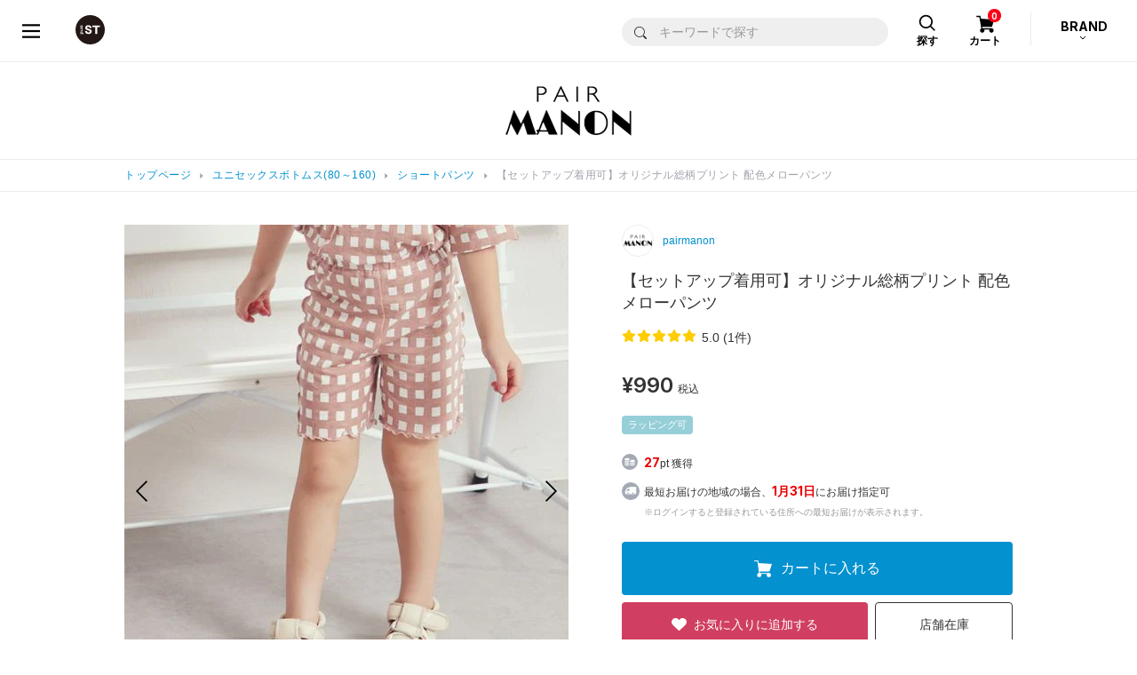

--- FILE ---
content_type: text/html;charset=UTF-8
request_url: https://www.dot-st.com/pairmanon/disp/item/138122/?COLOR_CD=20
body_size: 36911
content:

<!DOCTYPE html>
<html lang="ja">
<head prefix="og: http://ogp.me/ns# article: http://ogp.me/ns/article#">
<meta charset="UTF-8">
<meta name="viewport" content="width=device-width, initial-scale=1">
<meta http-equiv="X-UA-Compatible" content="ie=edge">
<meta name="format-detection" content="telephone=no,address=no,email=no,date=no">

<title>【セットアップ着用可】オリジナル総柄プリント 配色メローパンツ | [公式]pairmanon（ペアマノン）通販</title>

<meta name="_csrf" content="671fa2bf-be15-4fe3-aa2b-98d7f501d1f0"/>
<meta name="_csrf_header" content="X-XSRF-TOKEN"/>

<meta name="keywords" content="ハイショクメロースパッツ,1,81,">
<meta name="Description" content="ーーー  【コットン100】 オリジナルの総柄プリントを施した、センターメローパンツの登場です。 トレンドの配色メローが目を惹く、ユニセックスで楽しめるアイテム。 ナチュラルで可愛いチェック柄と、ポップな幾何学柄の2デザインからお選びいただけます。 程よくゆるっとしたシルエットで動きやすく、ストレスフリーな着心地です。 ※この商品はトップスとのセット商品ではございません。ボトムスのみの販売となります。  ーーー  【スタイリング】 通園通学やお部屋でのリラックスシーンなどにおすすめ。 同柄のTシャツもあるため、上下合わせたセットアップコーデも可愛さ満点です。 ユニセックスでご着用いただける柄なので、男女や兄弟姉妹でリンクコーデを楽しんで頂きたいアイテムです。  【ポケット】 なし">

<meta property="og:title" content="【セットアップ着用可】オリジナル総柄プリント 配色メローパンツ | [公式]pairmanon（ペアマノン）通販" />
<meta property="og:type" content="product" />
<meta property="og:description" content="ーーー  【コットン100】 オリジナルの総柄プリントを施した、センターメローパンツの登場です。 トレンドの配色メローが目を惹く、ユニセックスで楽しめるアイテム。 ナチュラルで可愛いチェック柄と、ポップな幾何学柄の2デザインからお選びいただけます。 程よくゆるっとしたシルエットで動きやすく、ストレスフリーな着心地です。 ※この商品はトップスとのセット商品ではございません。ボトムスのみの販売となります。  ーーー  【スタイリング】 通園通学やお部屋でのリラックスシーンなどにおすすめ。 同柄のTシャツもあるため、上下合わせたセットアップコーデも可愛さ満点です。 ユニセックスでご着用いただける柄なので、男女や兄弟姉妹でリンクコーデを楽しんで頂きたいアイテムです。  【ポケット】 なし" />
<meta property="og:url" content="https://www.dot-st.com/pairmanon/disp/item/138122/" />
<meta property="og:image" content="https://pdimg.dot-st.com/images/pairmanon/goods/itemImg13/138122/item_138122_main_40_1720514805.jpg" />
<meta property="og:site_name" content="pairmanon" />

	<link rel="mixi-check-alternate" media="mixi-device-mobile" type="text/html" href="https://www.dot-st.com/pairmanon/disp/item/138122/" />
	<link rel="mixi-check-alternate" media="mmixi-device-smartphone" type="text/html" href="https://www.dot-st.com/pairmanon/disp/item/138122/" />



<link rel="icon" href="/favicon.ico" sizes="32x32"><!--画像URL固定-->
<link rel="icon" href="/favicon.svg" type="image/svg+xml"><!--画像URL固定-->
<link rel="apple-touch-icon" href="/apple-touch-icon_andst.png"><!--画像URL固定-->

<script>
// akam-sw.js install script version 1.3.6
"serviceWorker"in navigator&&"find"in[]&&function(){var e=new Promise(function(e){"complete"===document.readyState||!1?e():(window.addEventListener("load",function(){e()}),setTimeout(function(){"complete"!==document.readyState&&e()},1e4))}),n=window.akamServiceWorkerInvoked,r="1.3.6";if(n)aka3pmLog("akam-setup already invoked");else{window.akamServiceWorkerInvoked=!0,window.aka3pmLog=function(){window.akamServiceWorkerDebug&&console.log.apply(console,arguments)};function o(e){(window.BOOMR_mq=window.BOOMR_mq||[]).push(["addVar",{"sm.sw.s":e,"sm.sw.v":r}])}var i="/akam-sw.js",a=new Map;navigator.serviceWorker.addEventListener("message",function(e){var n,r,o=e.data;if(o.isAka3pm)if(o.command){var i=(n=o.command,(r=a.get(n))&&r.length>0?r.shift():null);i&&i(e.data.response)}else if(o.commandToClient)switch(o.commandToClient){case"enableDebug":window.akamServiceWorkerDebug||(window.akamServiceWorkerDebug=!0,aka3pmLog("Setup script debug enabled via service worker message"),v());break;case"boomerangMQ":o.payload&&(window.BOOMR_mq=window.BOOMR_mq||[]).push(o.payload)}aka3pmLog("akam-sw message: "+JSON.stringify(e.data))});var t=function(e){return new Promise(function(n){var r,o;r=e.command,o=n,a.has(r)||a.set(r,[]),a.get(r).push(o),navigator.serviceWorker.controller&&(e.isAka3pm=!0,navigator.serviceWorker.controller.postMessage(e))})},c=function(e){return t({command:"navTiming",navTiming:e})},s=null,m={},d=function(){var e=i;return s&&(e+="?othersw="+encodeURIComponent(s)),function(e,n){return new Promise(function(r,i){aka3pmLog("Registering service worker with URL: "+e),navigator.serviceWorker.register(e,n).then(function(e){aka3pmLog("ServiceWorker registration successful with scope: ",e.scope),r(e),o(1)}).catch(function(e){aka3pmLog("ServiceWorker registration failed: ",e),o(0),i(e)})})}(e,m)},g=navigator.serviceWorker.__proto__.register;if(navigator.serviceWorker.__proto__.register=function(n,r){return n.includes(i)?g.call(this,n,r):(aka3pmLog("Overriding registration of service worker for: "+n),s=new URL(n,window.location.href),m=r,navigator.serviceWorker.controller?new Promise(function(n,r){var o=navigator.serviceWorker.controller.scriptURL;if(o.includes(i)){var a=encodeURIComponent(s);o.includes(a)?(aka3pmLog("Cancelling registration as we already integrate other SW: "+s),navigator.serviceWorker.getRegistration().then(function(e){n(e)})):e.then(function(){aka3pmLog("Unregistering existing 3pm service worker"),navigator.serviceWorker.getRegistration().then(function(e){e.unregister().then(function(){return d()}).then(function(e){n(e)}).catch(function(e){r(e)})})})}else aka3pmLog("Cancelling registration as we already have akam-sw.js installed"),navigator.serviceWorker.getRegistration().then(function(e){n(e)})}):g.call(this,n,r))},navigator.serviceWorker.controller){var u=navigator.serviceWorker.controller.scriptURL;u.includes("/akam-sw.js")||u.includes("/akam-sw-preprod.js")||u.includes("/threepm-sw.js")||(aka3pmLog("Detected existing service worker. Removing and re-adding inside akam-sw.js"),s=new URL(u,window.location.href),e.then(function(){navigator.serviceWorker.getRegistration().then(function(e){m={scope:e.scope},e.unregister(),d()})}))}else e.then(function(){window.akamServiceWorkerPreprod&&(i="/akam-sw-preprod.js"),d()});if(window.performance){var w=window.performance.timing,l=w.responseEnd-w.responseStart;c(l)}e.then(function(){t({command:"pageLoad"})});var k=!1;function v(){window.akamServiceWorkerDebug&&!k&&(k=!0,aka3pmLog("Initializing debug functions at window scope"),window.aka3pmInjectSwPolicy=function(e){return t({command:"updatePolicy",policy:e})},window.aka3pmDisableInjectedPolicy=function(){return t({command:"disableInjectedPolicy"})},window.aka3pmDeleteInjectedPolicy=function(){return t({command:"deleteInjectedPolicy"})},window.aka3pmGetStateAsync=function(){return t({command:"getState"})},window.aka3pmDumpState=function(){aka3pmGetStateAsync().then(function(e){aka3pmLog(JSON.stringify(e,null,"\t"))})},window.aka3pmInjectTiming=function(e){return c(e)},window.aka3pmUpdatePolicyFromNetwork=function(){return t({command:"pullPolicyFromNetwork"})})}v()}}();</script>
<script type="application/ld+json">
  {
    "@context": "https://schema.org",
    "@type": "WebSite",
    "name": "アンドエスティ",
    "alternateName": ["and ST", "andST", "andst"],
    "url": "https://www.dot-st.com/"
  }
</script>

<!-- necessary JS -->
<script type="text/javascript" src="https://static.dot-st.com/static/mallDefault/common/js/lib/lm20260128110850/jquery.min.js"></script>
<script type="text/javascript" src="https://static.dot-st.com/static/mallDefault/common/js/lm20260128110850/head_common.js" ></script>
<script type="text/javascript" src="https://static.dot-st.com/static/mallDefault/common/js/lm20260128110850/common.js" ></script>

<!-- //necessary JS -->

<!-- Javascripts -->
<script>
/*<![CDATA[*/
var global = {
	"itemDetailDataPhoto" : null
	,"itemDetailDataMain" : null
	,"itemDetailDataSub" : null
	,"gaUrl" : null
	,"itemType" : null
	,"itemAttr" : null
	,"categoryDispNo" : null
	,"scrSaleDispNo" : null
	,"scrSaleGroupNo" : null
	,"scrSaleNo" : null
	,"shopInfo" : null
	,"scrDispNo" : null
	,"staticBase" : null
	,"itemCd" : null
	,"isMember" : null
	,"zipAddr1" : null
	,"zipAddr2" : null
	,"iconNoScrSale" : null
	,"iconNoAnatai" : null
	,"iconNoScrPointUp" : null
	,"ordCfmId" : null
	,"favCfmId" : null
	,"stylingNo" : null
	,"sss43member" : null
	,"shopDir" : null
	,"imgDomain" : null
	,"conpCdTa" : null
	,"quickPickColorYnMap" : null
	,"colorSmallGoodsMap" : null
	,"quickPickButtonDispYn" : null
	,"quickPickDetailInfoYn" : '0'
	,"anataiJsFileName" : null
}

!function(){

	
	global.gaUrl = "\/pairmanon\/disp\/item\/138122\/?COLOR_CD=20";
	global.imgDomain = "https:\/\/pdimg.dot-st.com";

	global.shopInfo = {"shopNo":"0000100057","shopNm":"pairmanon","shopUrl":"https:\/\/www.dot-st.com\/pairmanon\/","uiResourcesUrl":"","shopContentsUrl":"","shopDir":"pairmanon","shopLogoImg":"https:\/\/www.dot-st.com\/pairmanon\/images\/template\/shop\/logo_pairmanon.png","shopLogoImg2":"","shopEml":"pairmanon@dot-st.com","title":"[\u516C\u5F0F]pairmanon\uFF08\u30DA\u30A2\u30DE\u30CE\u30F3\uFF09\u901A\u8CA9","description":"\u5B50\u4F9B\u670D\u30D6\u30E9\u30F3\u30C9\u300Cpairmanon\uFF08\u30DA\u30A2\u30DE\u30CE\u30F3\uFF09\u300D\u306E\u76F4\u55B6\u901A\u8CA9\u30B5\u30A4\u30C8\u3002\u30DE\u30DE\u3068\u30EA\u30F3\u30AF\u30B3\u30FC\u30C7\u3082\u3067\u304D\u308B\u30E6\u30CB\u30BB\u30C3\u30AF\u30B9\u30D7\u30C1\u30D7\u30E9\u5B50\u4F9B\u670D\u30D6\u30E9\u30F3\u30C9\uFF01\u8C4A\u5BCC\u306A\u30AB\u30E9\u30D0\u30EA\uFF01\u6BCE\u65E5\u306E\u901A\u5712\u901A\u5B66\u306B\u4FBF\u5229\u306A\u30A2\u30A4\u30C6\u30E0\u304C\u63C3\u3046\uFF01\u30D9\u30D3\u30FC\uFF06\u30AD\u30C3\u30BA\u3001\u30B5\u30A4\u30BA\u306F70\uFF5E160cm\u30B5\u30A4\u30BA\u307E\u3067\u266A","keywords":"pairmanon,\u30DA\u30A2\u30DE\u30CE\u30F3,\u30DA\u30A2\u30DE\u30CE\u30F3\u30B9\u30C8\u30EA\u30FC\u30C8,\u901A\u8CA9,\u30AA\u30F3\u30E9\u30A4\u30F3\u30B9\u30C8\u30A2,\u30EA\u30F3\u30AF\u30B3\u30FC\u30C7,\u5B50\u4F9B\u670D,\u30D7\u30C1\u30D7\u30E9,\u901A\u5712\u901A\u5B66,\u5BB6\u65CF\u304A\u63C3\u3044","h1":"","lang":"ja","langs":["ja"],"prirDispNo":"001003","logoImg":"logo_pairmanon.png","companyCd":"00","topTemplateNo":"11","shopImgPath":"\/images\/pairmanon\/","brandNmShort":"MN","ecYn":"1","subBrandHideFlag":null};
	global.scrDispNo = null;
	global.itemCd = "138122";
	let staticBase = "\/static\/mallDefault\/common\/images\/parts\/wash\/lm20260128110850\/wash_130.png";
	staticBase = staticBase.split('parts')[0];
	global.staticBase = staticBase;

	global.isMember = false;
	global.zipAddr1 = null;
	global.zipAddr2 = null;
	global.iconNoScrSale = "16";
	global.iconNoScrPointUp = "18";
	global.iconNoAnatai = "22";

	global.ordCfmId = "e778fd49-7c06-43d6-aa7c-fcb34feb9631";
	global.favCfmId = "af0a43ce-8ad5-4ef9-9011-5b56ed5ac5a7";
	global.stylingNo = null;
	global.sss43member = "https:\/\/www.dot-st.com";
	global.shopDir = "pairmanon";

	global.conpCdTa = "02";

	global.anataiJsFileName = "\/static\/mallDefault\/common\/js\/lm20260128110850\/anatai-timer.js";

	
	let token = $("meta[name='_csrf']").attr("content");
	let header = $("meta[name='_csrf_header']").attr("content");
	$(document).ajaxSend(function(e, xhr, options) {
		if(options.addCsrf === false){
			return;
		}
		xhr.setRequestHeader(header, token);
	});


	
	getItemDetailData("photo");
	
	getItemDetailData("main");
	
	getItemDetailData("sub");

}()

function getItemDetailData(timing){
	
	let eafgrnl = "";
	if(timing == "photo" || timing == "main"){
		
		eafgrnl = null;
	}

	let rootPath =  '/async/cb/item/';
	let url = rootPath + timing + "/";
	let headers = getHeaders();
	let sendData = {
		"itemCd" : "138122"
		,"shopDir" : "pairmanon"
		,"shopNo" : "0000100057"
		,"dispNo" : null
		,"colorCd" : "20"
		,"ga_url" : "\/pairmanon\/disp\/item\/138122\/?COLOR_CD=20"
		
		,"enmlcd" : null
		,"enemtp" : null
		,"eafgrnl" : eafgrnl
		,"lm" : "20260128110850"
		
	};

	let callback = function(data){
		if(data.result != "true"){
			location.href = '?redirect';
			return;
		}
		
		if(timing == "photo"){
			global.itemDetailDataPhoto = data;
		}
		else if(timing == "main"){
			global.itemDetailDataMain = data;
		}
		else if(timing == "sub"){
			global.itemDetailDataSub = data;
		}
	}

	let failCallback = function(){
		$('#itemdetailerror').submit();
	}

	sendAjaxGet(url, headers, sendData, callback, failCallback);
}


/*]]>*/
</script>

<link rel="stylesheet" href="https://static.dot-st.com/static/mallDefault/common/css/lm20260128110850/style.css" media="all">

<!--ZETA Voice CSS -->
<link rel="stylesheet" href="https://cdn.voice.zetacx.net/static/zv/zv.summary.css">
<link rel="stylesheet" href="https://cdn.voice.zetacx.net/static/zv/zv.summary_list.css">
<link rel="stylesheet" href="https://static.dot-st.com/static/mallDefault/common/css/lm20260128110850/zeta-voice-customize.css" media="all">
<!--//ZETA Voice CSS -->

<!-- page ONLY CSS -->
<link rel="stylesheet" href="https://static.dot-st.com/static/mallDefault/common/css/lib/lm20260128110850/slick.css" media="all">
<link rel="stylesheet" href="https://static.dot-st.com/static/mallDefault/common/css/lib/lm20260128110850/swiper-bundle.css" media="all">
<link rel="stylesheet" href="https://static.dot-st.com/static/mallDefault/common/css/lm20260128110850/item-detail.css" media="all">
<!-- //page ONLY CSS -->

<!-- Javascripts -->
<script type="text/javascript" src="https://static.dot-st.com/static/mallDefault/common/js/lib/lm20260128110850/vue.min.js"></script>
<!-- //Javascripts -->


	<style media="all">
#header__logo a, #header__logo strong {
  background: url(/static/mallDefault/common/images/parts/common/lm20260128110850/header_logo_andst.svg)  50% 50% no-repeat;
  background-size: 33px 33px
}
.footer-nav1__1 a span {
	background: url(/static/mallDefault/common/images/parts/common/lm20260128110850/footer_icon_logo_andst.svg) 50% 0 no-repeat;
}

.footer-nav1__2 a span {
	background: url(/static/mallDefault/common/images/parts/common/lm20260128110850/footer_icon_list_w.svg) 50% 0 no-repeat;
}

.footer-nav1__3 a span {
	background: url(/static/mallDefault/common/images/parts/common/lm20260128110850/footer_icon_help_w.svg) 50% 0 no-repeat;
}
.modal-header .modal-header__close a {
  background: url(/static/mallDefault/common/images/parts/common/lm20260128110850/icon_close_gray.svg)  50% 50% no-repeat;
  background-size: 17px 17px
}
.pager-btn.pager-btn-prev a {
  background: url(/static/mallDefault/common/images/parts/common/lm20260128110850/icon_arrow_l.svg)  50% 50% no-repeat;
  background-size: 7.5px 12.8px
}
.pager-btn.pager-btn-next a {
  background: url(/static/mallDefault/common/images/parts/common/lm20260128110850/icon_arrow_r.svg)  50% 50% no-repeat;
  background-size: 7.5px 12.8px
}
.select-type01 {
  background: #fff url(/static/mallDefault/common/images/parts/common/lm20260128110850/icon_select_arrow.svg)  calc(100% - 10px) 50% no-repeat;
  background-size: 8px 4px;
}
.custom-checkbox .custom-control-indicator {
  background: url(/static/mallDefault/common/images/parts/common/lm20260128110850/icon_check.svg)  0px 50% no-repeat;
  background-size: 18px 18px;
}
.custom-checkbox .custom-control-input:checked~.custom-control-indicator {
  background: url(/static/mallDefault/common/images/parts/common/lm20260128110850/icon_check_selected.svg)  0px 50% no-repeat;
  background-size: 18px 18px
}
.custom-checkbox .custom-control-input:disabled~.custom-control-indicator {
	background: url(/static/mallDefault/common/images/parts/common/lm20260128110850/icon_check_disabled.svg) 0px 50% no-repeat;
}

.custom-control.custom-radio .custom-control-indicator {
  background: url(/static/mallDefault/common/images/parts/common/lm20260128110850/icon_radio.svg)  50% 50% no-repeat;
  background-size: 18px 18px;
}
.custom-control.custom-radio .custom-control-input:checked~.custom-control-indicator {
  background: url(/static/mallDefault/common/images/parts/common/lm20260128110850/icon_radio_selected.svg)  50% 50% no-repeat;
  background-size: 18px 18px
}
.custom-control.custom-radio .custom-control-input:disabled~.custom-control-indicator {
  background: url(/static/mallDefault/common/images/parts/common/lm20260128110850/icon_radio_disabled.svg)  50% 50% no-repeat;
  background-size: 18px 18px
}
#header__cart-btn a {
  background: url(/static/mallDefault/common/images/parts/common/lm20260128110850/head_icon_cart.svg)  50% 9px no-repeat;
  background-size: 21px 20px;
}
#header__search-btn a {
  background: url(/static/mallDefault/common/images/parts/common/lm20260128110850/head_icon_search.svg)  50% 8px no-repeat;
  background-size: 20px 20px;
}
#header_category_inner .head_search_form input[type="submit"] {
	background: url(/static/mallDefault/common/images/parts/common/lm20260128110850/icon_search_b.svg) 50% 50% no-repeat;
	background-size: 14px auto;
}
#header__brand-btn::after {
  background: url(/static/mallDefault/common/images/parts/common/lm20260128110850/head_brand_arrow_btm.svg)  0 0 no-repeat;
  background-size: 8px 5px;
}
.header-drawer__navi__list li.header-drawer__navi__icon-user a {
  background: url(/static/mallDefault/common/images/parts/common/lm20260128110850/icon_user_b.svg)  14px 50% no-repeat;
  background-size: 14px 17px
}
.header-drawer__navi__list li.header-drawer__navi__icon-heart a {
  background: url(/static/mallDefault/common/images/parts/common/lm20260128110850/head_icon_heart.svg)  13px 50% no-repeat;
  background-size: 16px 14px
}
#header__drawer-menu a {
  background: url(/static/mallDefault/common/images/parts/common/lm20260128110850/head_menu_btn.svg)  50% 50% no-repeat;
  background-size: 20px 16px !important
}
#header_category_box_main__brand-sub-back-btn {
    background: #efefef url(/static/mallDefault/common/images/parts/common/lm20260128110850/head_navi_arrow_l_blue.png) 14px 50% no-repeat;
    background-size: 6px 10px;
}
.header-category-list li.back-btn span {
    background: #efefef url(/static/mallDefault/common/images/parts/common/lm20260128110850/head_navi_arrow_l_blue.png) 14px 50% no-repeat;
	background-size: 6px 10px;
}
.mypage-head__d-point__box::after {
	background: url(/static/mallDefault/common/images/parts/common/lm20260128110850/d_point@2x.png) 0 0 no-repeat;
	background-size: 100% 100% !important;
}
.mypage-rank__icon-info {
	background: url(/static/mallDefault/common/images/parts/common/lm20260128110850/icon_info.svg) 50% 50% no-repeat;
    background-size: 23px 23px;
}
.mypage-rank.rank-diamond dl {
	background-image: url(/static/mallDefault/common/images/parts/rank/lm20260128110850/bg_diamond.png);
}
.mypage-rank.rank-platinum dl {
	background-image: url(/static/mallDefault/common/images/parts/rank/lm20260128110850/bg_platinum.png);
}
.mypage-rank.rank-gold dl {
	background-image: url(/static/mallDefault/common/images/parts/rank/lm20260128110850/bg_gold.png);
}
.mypage-rank.rank-silver dl {
	background-image: url(/static/mallDefault/common/images/parts/rank/lm20260128110850/bg_silver.png);
}
.mypage-rank.rank-regular dl {
	background-image: url(/static/mallDefault/common/images/parts/rank/lm20260128110850/bg_regular.png);
}
.mypage-favorite-item__list>li .mypage-favorite-item__list__delete {
	background-color: transparent;
	background: url(/static/mallDefault/common/images/parts/common/lm20260128110850/icon_favorite_delete.svg) 0 0 no-repeat;
    background-size: 100% 100%
}
.mypage-favorite-shop__list>li .mypage-favorite-shop__list__delete {
	background-color: transparent;
	background: url(/static/mallDefault/common/images/parts/common/lm20260128110850/icon_favorite_delete_gray.svg) 50% 50% no-repeat;
	background-size: 17px 17px;
}
.mypage-recently-item__list.slick-slider .slick-prev {
	background: url(/static/mallDefault/common/images/parts/common/lm20260128110850/slider_arrow_l02.png) 0 0 no-repeat;
    background-size: 100% 100%;
}
.mypage-recently-item__list.slick-slider .slick-next {
	background: url(/static/mallDefault/common/images/parts/common/lm20260128110850/slider_arrow_r02.png) 0 0 no-repeat;
    background-size: 100% 100%;
}
.mypage-recommend-item__list.slick-slider .slick-prev {
	background: url(/static/mallDefault/common/images/parts/common/lm20260128110850/slider_arrow_l02.png) 0 0 no-repeat;
    background-size: 100% 100%;
}
.mypage-recommend-item__list.slick-slider .slick-next {
	background: url(/static/mallDefault/common/images/parts/common/lm20260128110850/slider_arrow_r02.png) 0 0 no-repeat;
	background-size: 100% 100%;
}
.page-flow li.current span {
	background: url(/static/mallDefault/common/images/parts/common/lm20260128110850/icon_pageflow_check.svg) 50% 50% no-repeat;
    background-color: #0191cf !important;
    background-size: 28px 28px;
}
#modal-avatar-content__header-close {
	background: url(/static/mallDefault/common/images/parts/common/lm20260128110850/icon_close_gray.svg) 50% 50% no-repeat;
    background-size: 17px 17px;
}
.breadcrumbs__inner ul li::before {
  background: url(/static/mallDefault/common/images/parts/common/lm20260128110850/icon_breadcrumbs_arrow.svg)  0 0 no-repeat;
  background-size: 100% 100%;
}
#header_category_box_main__category__brand-link {
  background: url(/static/mallDefault/common/images/parts/common/lm20260128110850/head_navi_arrow_r.svg)  calc(100% - 16px) 50% no-repeat;
  background-size: 8px 14px;
}
.header-category-list li a, .header-category-list li .next-btn {
	background: url(/static/mallDefault/common/images/parts/common/lm20260128110850/head_navi_arrow_r.svg) calc(100% - 16px) 50% no-repeat;
    background-size: 8px 14px;
}
#header_category_box_main__brand-back-btn {
	background: #efefef url(/static/mallDefault/common/images/parts/common/lm20260128110850/head_navi_arrow_l_blue.png) 14px 50% no-repeat;
	background-size: 6px 10px;
}
#header_category_box_main__category__body.loading:after {
	background: #fff url(/static/mallDefault/common/images/parts/common/lm20260128110850/icon_loader.gif) 50% 47% no-repeat;
	background-size: 30px 30px;
}
#header_category_box_main__brand-sub__body.loading:after {
	background: #fff url(/static/mallDefault/common/images/parts/common/lm20260128110850/icon_loader.gif) 50% 47% no-repeat;
	background-size: 30px 30px;
}

#header__brand-btn.open::after {
  background: url(/static/mallDefault/common/images/parts/common/lm20260128110850/head_brand_arrow_top.svg)  0 0 no-repeat;
  background-size: 8px 5px
}

<!-- /* CSSベース追加分 */ -->
.cart-total .cart-tota__delivery dt {
  background: url(/static/mallDefault/common/images/parts/common/lm20260128110850/icon_arrow_btm01.svg) calc(100% - 5px) 50% no-repeat;
  background-size: 8px 4px;
}
.cart-total .cart-tota__delivery dt.open {
  background: url(/static/mallDefault/common/images/parts/common/lm20260128110850/icon_arrow_top01.svg) calc(100% - 5px) 50% no-repeat;
  background-size: 8px 4px
}
#header_drawer-menu {
  background: url(/static/mallDefault/common/images/c/common_new/lm20260128110850/header_menu_b.svg) 50% 50% no-repeat;
  background-size: 16px 14px !important;
}
#header_drawer-menu:hover {
  background: url(/static/mallDefault/common/images/c/common_new/lm20260128110850/header_menu_blue.svg) 50% 50% no-repeat;
}
#header_logo a {
  background: url(/static/mallDefault/common/images/c/common_new/lm20260128110850/header_logo_andst.svg) 50% 50% no-repeat;
  background-size: 33px 33px;
}
#header_favoriteBtn a {
  background: url(/static/mallDefault/common/images/c/common_new/lm20260128110850/icon_heart_b.svg) 50% 50% no-repeat;
  background-size: 24px 24px;
}
#header_favoriteBtn a:hover {
  background: url(/static/mallDefault/common/images/c/common_new/lm20260128110850/icon_heart_blue.svg) 50% 50% no-repeat;
  background-size: 24px 24px;
}
#header_cartBtn a {
  background: url(/static/mallDefault/common/images/c/common_new/lm20260128110850/icon_cart_b.svg) 47% 50% no-repeat;
  background-size: 25px 21px;
}
#header_cartBtn a:hover {
  background: url(/static/mallDefault/common/images/c/common_new/lm20260128110850/icon_cart_blue.svg) 47% 50% no-repeat;
  background-size: 25px 21px;
}
#header_category_btn-category>a {
  background: url(/static/mallDefault/common/images/c/common_new/lm20260128110850/icon_header_category.svg) 10px 50% no-repeat;
  background-size: 21px 21px;
}
#header_category_btn-category>a:hover {
  background: url(/static/mallDefault/common/images/c/common_new/lm20260128110850/icon_header_category_o.svg) 10px 50% no-repeat;
  background-size: 21px 21px;
}
#header_category_btn-category.open>a {
  background: url(/static/mallDefault/common/images/c/common_new/lm20260128110850/icon_header_category_o.svg) 10px 50% no-repeat;
  background-size: 21px 21px;
}
#head_navi_close {
  background: url(/static/mallDefault/common/images/c/common_new/lm20260128110850/icon_close_b.svg) 50% 50% no-repeat;
  background-size: 18px 17px;
}
#head_navi_close:hover {
  background: url(/static/mallDefault/common/images/c/common_new/lm20260128110850/icon_close_blue.svg) 50% 50% no-repeat;
  background-size: 18px 17px;
}
.barcode-area__box01__icon-info {
  background: url(/static/mallDefault/common/images/parts/common/lm20260128110850/icon_info.svg) 50% 50% no-repeat;
  background-size: 23px 23px;
}
.mypage-head__assessment__checking span {
  background: url(/static/mallDefault/common/images/parts/common/lm20260128110850/icon_hourglass_gray.svg) 0 50% no-repeat;
  background-size: 15px 20px;
}
.return-photo-upload__item {
  background: #fff url(/static/mallDefault/common/images/parts/common/lm20260128110850/icon_clip_gray.svg) 12px 50% no-repeat;
  background-size: 17px 15px;
}
.return-photo-upload__item__delete-btn {
  background: url(/static/mallDefault/common/images/parts/common/lm20260128110850/icon_close_gray.svg) 50% 50% no-repeat;
  background-size: 10px 10px;
}
#header-attention__inner h2 {
  background: url(/static/mallDefault/common/static/defaultShop/images/parts/lm20260128110850/icon_lightbulb.svg) 0 50% no-repeat;
  background-size: 9px 13px;
}
#header__inner-sp__menu>a {
  background: url(/static/mallDefault/common/static/defaultShop/images/parts/lm20260128110850/icon_menu.svg) 50% 15px no-repeat;
  background-size: 22px 18px;
}
#header__inner-sp__menu-search>a {
  background: url(/static/mallDefault/common/static/defaultShop/images/parts/lm20260128110850/icon_search.svg) 50% 15px no-repeat;
  background-size: 17px 18px;
}
#header__inner-sp__menu-search.show>a {
  background: #fff url(/static/mallDefault/common/static/defaultShop/images/parts/lm20260128110850/icon_search.svg) 50% 15px no-repeat;
  background-size: 17px 18px;
}
#header__inner-sp__menu-search #header__inner-sp__search #header__inner-sp__search-btn {
  background: #0074b8 url(/static/mallDefault/common/static/defaultShop/images/parts/lm20260128110850/icon_search_w.svg) 50% 50% no-repeat;
  background-size: 20px 20px;
}
#header__inner-sp__entry>a {
  background: url(/static/mallDefault/common/static/defaultShop/images/parts/lm20260128110850/icon_user.svg) 50% 15px no-repeat;
  background-size: 18px 18px;
}
#header__inner-sp__cart>a {
  background: url(/static/mallDefault/common/static/defaultShop/images/parts/lm20260128110850/icon_cart.svg) 50% 15px no-repeat;
  background-size: 23px 19px;
}
#gnav-sp #gnav-sp-header #gnav-sp-header__btn {
  background: url(/static/mallDefault/common/static/defaultShop/images/parts/lm20260128110850/icon_close.svg) 50% 50% no-repeat;
  background-size: 33px 30px;
}
#gnav-sp ol li.gnav-sp__entry-link1 span {
  background: url(/static/mallDefault/common/static/defaultShop/images/parts/lm20260128110850/icon_lock.svg) 0 50% no-repeat;
  background-size: 10px 14px;
}
#gnav-sp ol li.gnav-sp__entry-link2 span {
  background: url(/static/mallDefault/common/static/defaultShop/images/parts/lm20260128110850/icon_document-edit.svg) 0 50% no-repeat;
  background-size: 12px 13px;
}
#gnav-sp ol li.gnav-sp__entry-link3 span {
  background: url(/static/mallDefault/common/static/defaultShop/images/parts/lm20260128110850/icon_user.svg) 0 50% no-repeat;
  background-size: 14px 13px;
}
#gnav-sp .gnav-sp__language .language-btn::before {
  background: url(/static/mallDefault/common/static/defaultShop/images/parts/lm20260128110850/icon_mediaplay.svg) 100% 53% no-repeat;
  background-size: 8px 6px;
}
.language-btn::before {
  background: url(/static/mallDefault/common/static/defaultShop/images/parts/lm20260128110850/icon_mediaplay_w.svg) 100% 53% no-repeat;
  background-size: 8px 6px;
}
#footer-sns-fb-sp {
  background: url(/static/mallDefault/common/static/defaultShop/images/parts/lm20260128110850/icon_facebook.svg) 0 0 no-repeat;
  background-size: 40px 40px;
}
#footer-sns-tw-sp {
  background: url(/static/mallDefault/common/static/defaultShop/images/parts/lm20260128110850/icon_twitter.svg) 0 0 no-repeat;
  background-size: 40px 40px;
}
.category-choice-dropdown #category-choice-dropdown {
  background: url(/static/mallDefault/common/static/defaultShop/images/parts/lm20260128110850/icon_plus_b.svg) calc(100% - 15px) 50% no-repeat;
  background-size: 12px 12px;
}
.category-choice-dropdown.show #category-choice-dropdown {
  background: url(/static/mallDefault/common/static/defaultShop/images/parts/lm20260128110850/icon_minus_b.svg) calc(100% - 15px) 50% no-repeat;
  background-size: 12px 2px;
}
.item-search-area .item-search-area__inner-sp1 .item-search-area__inner-sp1-l>a {
  background: #f1f1f1 url(/static/mallDefault/common/static/defaultShop/images/parts/lm20260128110850/icon_plus_b.svg) calc(100% - 15px) 50% no-repeat;
  background-size: 12px 12px;
}
.cart-item .cart-item__delete a {
  background: url(/static/mallDefault/common/static/defaultShop/images/parts/lm20260128110850/icon_trash.svg) 0 50% no-repeat;
  background-size: 15px 16px;
}
.cart-item__count table .cart-item__count-minus {
  background: #f6f6f6 url(/static/mallDefault/common/static/defaultShop/images/parts/lm20260128110850/icon_minus_blue.svg) 50% 50% no-repeat;
  background-size: 13px 3px;
}
.cart-item__count table .cart-item__count-plus {
  background: #f6f6f6 url(/static/mallDefault/common/static/defaultShop/images/parts/lm20260128110850/icon_plus_blue.svg) 50% 50% no-repeat;
  background-size: 13px 13px;
}
.address-list .address-item dl dd .address-item-delete a {
  background: url(/static/mallDefault/common/static/defaultShop/images/parts/lm20260128110850/icon_trash.svg) 0 50% no-repeat;
  background-size: 16px 18px;
}
#item-detail-color .item-detail-btnlist .btn.btn-cart-in {
  background-image: url(/static/mallDefault/common/images/parts/lm20260128110850/icon_cart_w.svg) ;
  background-position: calc(50% - 48px) 50%;
  background-repeat: no-repeat;
  background-size: 15px 12px;
}
.item-detail-accordion-btn::after {
  background-color: #f1f1f1;
  background-image: url(/static/mallDefault/common/images/parts/lm20260128110850/icon_plus.svg) ;
  background-size: 10px 10px;
  background-repeat: no-repeat;
  background-position: 50% 50%;
}
.item-detail-accordion-btn.open::after {
  background-image: url(/static/mallDefault/common/images/parts/lm20260128110850/icon_minus.svg) ;
  background-size: 10px 10px;
  background-repeat: no-repeat;
  background-position: 50% 50%;
}
.item-detail-review__header .item-detail-review__header__btn button.btn.btn-member-order-review {
  background-image: url(/static/mallDefault/common/images/parts/lm20260128110850/icon_pencil.svg) ;
  background-position: 8px 50%;
  background-repeat: no-repeat;
  background-size: 12px 12px;
}
.modal button.close span {
  background: url(/static/mallDefault/common/images/parts/lm20260128110850/icon_cross.svg)  50% 50% no-repeat;
  background-size: 14px 14px;
}
#gnav-sp ol li a.gnav-sp__entry-link1 span {
  background: url(/static/mallDefault/common/images/parts/lm20260128110850/icon_lock.svg)  0 46% no-repeat;
}
.rf-modal-header-ttl .close span {
  background: url(/static/mallDefault/common/images/parts/lm20260128110850/icon_close_w.svg)  0 50% no-repeat;
  background-size: 14px 14px;
}
.rf-brand-sp.show+.rf-brand-more-sp a::before {
  content: url(/static/mallDefault/common/images/search/lm20260128110850/icon_minus.svg);
}
.rf-brand-more-sp a::before {
  content: url(/static/mallDefault/common/images/search/lm20260128110850/icon_add.svg);
}
#modal-similar-loading span {
  background: url(/static/mallDefault/common/images/parts/common/lm20260128110850/loading.svg)  50% 50% no-repeat;
  background-size: 100% 100%;
}
.modal-similar-loading__inner a.modal-similar-loading__more-btn {
  background: #0191cf url(/static/mallDefault/common/images/parts/common/lm20260128110850/icon_image-search_camera_w.svg)  calc(50% - 77px) 50% no-repeat;
  background-size: 26.8px 20px;
}
a.modal-similar-loading__close {
  background: url(/static/mallDefault/common/images/parts/common/lm20260128110850/icon_close_black.svg)  50% 50% no-repeat;
  background-size: 15px auto
}
#modal-similar__header__close a {
  background: url(/static/mallDefault/common/images/parts/common/lm20260128110850/icon_close_black.svg)  50% 50% no-repeat;
  background-size: 15px auto
}
.header-drawer__navi__list li>a dl dt {
  background: url(/static/mallDefault/common/images/parts/common/lm20260128110850/icon_user_b.svg)  5px 50% no-repeat;
  background-size: 14px 17px;
}
.header-drawer__close-pc {
  background: url(/static/mallDefault/common/images/parts/common/lm20260128110850/head_menu_close_btn_pc.svg)  50% 50% no-repeat;
  background-size: 18px 17px;
}
@media screen and (max-width: 767px) {
  #header-drawer.open .header-drawer__close-sp {
    background: url(/static/mallDefault/common/images/parts/common/lm20260128110850/head_menu_close_btn_sp.svg)  0 0 no-repeat;
    background-size: 32px auto
  }
}
.head_search_form__back {
  background: url(/static/mallDefault/common/images/parts/common/lm20260128110850/icon_close_b.svg.svg)  50% 50% no-repeat;
  background-size: 28px auto;
}
#header_category_inner__inbox-popup__main .keywords-popular li a {
  background: #fff url(/static/mallDefault/common/images/parts/common/lm20260128110850/head_navi_arrow_r.svg)  calc(100% - 16px) 50% no-repeat;
  background-size: 8px 14px;
}
#header_category_close a {
  background: url(/static/mallDefault/common/images/parts/common/lm20260128110850/icon_close_b.svg.svg)  50% 50% no-repeat;
  background-size: 28px auto
}
#header_category_box_main__category-form input[type="submit"] {
  background: url(/static/mallDefault/common/images/parts/common/lm20260128110850/icon_search_b.svg)  50% 50% no-repeat;
  background-size: 14px auto
}
#header_category_box_main__category__similar-link {
  background: url(/static/mallDefault/common/images/parts/common/lm20260128110850/head_navi_arrow_r.svg)  calc(100% - 16px) 50% no-repeat;
  background-size: 8px 14px
}
@media screen and (max-width: 767px) {
    #header__logo a, #header__logo strong {
        background-size: 100% 100% !important
    }
}

select.portal-top-ranking__select {
	background : #EFEFEF url(/static/mallDefault/common/images/parts/common/lm20260128110850/icon_select_arrow02.svg) calc(100% - 15px) 50% no-repeat
}

.item-list-content__color-all dd a{
	background:url(/static/mallDefault/common/images/parts/common/lm20260128110850/icon_custom_radio_off.svg) 0 0 no-repeat;
}
.item-list-content__color-all dd a.on{
	background:url(/static/mallDefault/common/images/parts/common/lm20260128110850/icon_custom_radio_on.svg) 0 0 no-repeat;
}

#search-refine-btn span{
	background:url(/static/mallDefault/common/images/parts/common/lm20260128110850/icon_search_refine_w.svg) 0 50% no-repeat;
}
#search-refine-btn-fixed{
	background:url(/static/mallDefault/common/images/parts/common/lm20260128110850/icon_search_refine_fixed.svg) 0 0 no-repeat;
}
#fixSearchRefineModal__colse{
    background: url(/static/mallDefault/common/images/parts/common/lm20260128110850/icon_search_refine_close.svg) 50% 17px no-repeat;
}
/** ポータルトップ */
.user-checkitem .swiper-button-next {
	background: url(/static/mallDefault/common/images/parts/common/lm20260128110850/slider_arrow_r02.png) 0 0 no-repeat;
	background-size: 100% 100%;
}
.user-checkitem .swiper-button-prev {
	background: url(/static/mallDefault/common/images/parts/common/lm20260128110850/slider_arrow_l02.png) 0 0 no-repeat;
	background-size: 100% 100%;
}
#recommend-item .swiper-button-next, #recommend-item-brand .swiper-button-next {
    background: url(/static/mallDefault/common/images/parts/common/lm20260128110850/slider_arrow_r02.png) 0 0 no-repeat;
    background-size: 100% 100%;
}
#recommend-item .swiper-button-prev, #recommend-item-brand .swiper-button-prev {
    background: url(/static/mallDefault/common/images/parts/common/lm20260128110850/slider_arrow_l02.png) 0 0 no-repeat;
    background-size: 100% 100%;
}
@media screen and (min-width: 768px) {
    .anatai-sale-area-wrap {
        background: url(/static/mallDefault/common/images/parts/common/lm20260128110850/anatai_bg_pc.png) 0 0 repeat-x;
        background-size: auto 100%;
    }
}
@media screen and (max-width: 767px) {
    .anatai-sale-area-wrap {
        background: url(/static/mallDefault/common/images/parts/common/lm20260128110850/anatai_bg_sp.png) 0 0 repeat-x;
        background-size: cover;
    }
}
.anatai-sale-item-list-wrap .swiper-button-prev {
    background: url(/static/mallDefault/common/images/parts/common/lm20260128110850/slider_arrow_l02.png) 0 0 no-repeat;
    background-size: 100% 100%;
}
.anatai-sale-item-list-wrap .swiper-button-next {
    background: url(/static/mallDefault/common/images/parts/common/lm20260128110850/slider_arrow_r02.png) 0 0 no-repeat;
    background-size: 100% 100%;
}

/** ランキング（アイテム/ブランド） */
select.ranking-content__select {
	background : #EFEFEF url(/static/mallDefault/common/images/parts/common/lm20260128110850/icon_select_arrow02.svg) calc(100% - 15px) 50% no-repeat
}

/** 商品一覧 */
#fixSearchRefineModal__body .custom-checkbox .custom-control-input:checked ~ .custom-control-indicator {
    background: url(/static/mallDefault/common/images/parts/common/lm20260128110850/icon_refine_check_selected.png) 0px 50% no-repeat;
    background-size: 20px 20px;
}
#fixSearchRefineModal__body .custom-checkbox .custom-control-indicator {
    background: url(/static/mallDefault/common/images/parts/common/lm20260128110850/icon_refine_check.png) 0px 50% no-repeat;
    background-size: 20px 20px;
}
#fixSearchRefineModal__body .custom-control.custom-radio .custom-control-input:checked ~ .custom-control-indicator {
    background: url(/static/mallDefault/common/images/parts/common/lm20260128110850/icon_refine_radio_selected.png) 0px 50% no-repeat;
    background-size: 20px 20px;
}
#fixSearchRefineModal__body .custom-control.custom-radio .custom-control-indicator {
    background: url(/static/mallDefault/common/images/parts/common/lm20260128110850/icon_refine_radio.png) 0px 50% no-repeat;
    background-size: 20px 20px;
}
.modal-search__body .custom-control.custom-checkbox .custom-control-indicator {
    background: url(/static/mallDefault/common/images/parts/common/lm20260128110850/icon_refine_check.png) 0px 50% no-repeat;
    background-size: 20px 20px;
}
.modal-search__body .custom-control.custom-checkbox .custom-control-input:checked ~ .custom-control-indicator {
    background: url(/static/mallDefault/common/images/parts/common/lm20260128110850/icon_refine_check_selected.png) 0px 50% no-repeat;
    background-size: 20px 20px;
}
.modal#modal-search-size .modal-header__close a, .modal#modal-search-color .modal-header__close a, .modal#modal-search-price .modal-header__close a, .modal#modal-search-type .modal-header__close a {
    width: 30px;
    height: 30px;
    background: url(/static/mallDefault/common/images/parts/common/lm20260128110850/icon_close_gray02.svg) 50% 50% no-repeat;
    background-size: 30px 30px;
}
/** 商品詳細 */
.item-detail-point {
    background: url(/static/mallDefault/common/images/parts/common/lm20260128110850/icon_point.svg) no-repeat 0 0.1em;
}
.item-detail-delivery-date {
    background: url(/static/mallDefault/common/images/parts/common/lm20260128110850/icon_delivery.svg) no-repeat 0 0.1em;
    background-size: 20px 20px;
}
#item-detail-favorite-btn span {
    background: url(/static/mallDefault/common/images/parts/common/lm20260128110850/icon_heart_w02.svg) no-repeat 0 50%;
    background-size: 16.8px 14px;
}
#item-detail-cart-btn span {
    background: url(/static/mallDefault/common/images/parts/common/lm20260128110850/icon_cart_w02.svg) no-repeat 0 50%;
    background-size: 20px 19px;
}
.itemSimilar_fku-btn {
    background-image: url(/static/mallDefault/common/images/parts/common/lm20260128110850/icon_similar.svg);
    background-color: rgba(50,50,50,0.5);
    background-position: 9px 50%;
    background-repeat: no-repeat;
    background-size: 15px 15px;
}
.itemExpansion_btn span {
    background-image: url(/static/mallDefault/common/images/parts/common/lm20260128110850/icon_expansion_w.svg);
}
.item-detail-line-btn a span {
    background: url(/static/mallDefault/common/images/parts/common/lm20260128110850/icon_share_blue.svg) 0% 50% no-repeat;
    background-size: 22px auto;
}
#js-detail-thumb-swiper .swiper-slide figure.movie-thumb::after {
    background: url(/static/mallDefault/common/images/parts/common/lm20260128110850/icon_play.svg) 0 0 no-repeat;
    background-size: 100% 100%;
}
#ZVList .zv-select {
    background: #EFEFEF url(/static/mallDefault/common/images/parts/common/lm20260128110850/icon_select_arrow02.svg) calc(100% - 15px) 50% no-repeat;
    background-size: 12px 7px;
}
.modal#modal-cart-favorite .modal-header .modal-header__close a {
    background: url(/static/mallDefault/common/images/parts/common/lm20260128110850/icon_close_gray02.svg) 50% 50% no-repeat;
}
.modal-cart-favorite__cart-btn span {
    background: url(/static/mallDefault/common/images/parts/common/lm20260128110850/icon_cart_w02.svg) no-repeat 0 50%;
    background-size: 20px 19px;
}
.modal-cart-favorite__cart-btn:disabled span {
    background: url(/static/mallDefault/common/images/parts/common/lm20260128110850/icon_cart_gray.svg) no-repeat 0 50%;
}
.modal-cart-favorite__reserve-btn span {
    background: url(/static/mallDefault/common/images/parts/common/lm20260128110850/icon_cart_w02.svg) no-repeat 0 50%;
    background-size: 20px 19px;
}
.modal-cart-favorite__reserve-btn:disabled span {
  background: url(/static/mallDefault/common/images/parts/common/lm20260128110850/icon_cart_gray.svg) no-repeat 0 50%;  
  background-size: 20px 19px;
}
.modal-cart-favorite__favorite-btn {
    background: url(/static/mallDefault/common/images/parts/common/lm20260128110850/icon_heart_gray.svg) no-repeat 50% 50%;
    background-size: 20px auto;
}
.modal-cart-favorite__favorite-btn.on {
    background: url(/static/mallDefault/common/images/parts/common/lm20260128110850/icon_heart_red.svg) no-repeat 50% 50%;
    background-size: 20px auto;
}
.modal-cart-favorite__favorite-btn .off-text {
    background: url(/static/mallDefault/common/images/parts/common/lm20260128110850/icon_heart_w02.svg) no-repeat 0 50%;
}
.modal-cart-favorite__favorite-btn .on-text {
    background: url(/static/mallDefault/common/images/parts/common/lm20260128110850/icon_heart_red.svg) no-repeat 0 50%;
}
.modal-cart-error__attention span {
    background: url(/static/mallDefault/common/images/parts/common/lm20260128110850/icon_attention_w.svg) 0 50% no-repeat;
    background-size: 24px 24px;
}
.modal#modal-cart-error .modal-header .modal-header__close a {
    background: url(/static/mallDefault/common/images/parts/common/lm20260128110850/icon_close_gray02.svg) 50% 50% no-repeat;
    background-size: 30px 30px;
}
.modal-cart-favorite__reserve-select-wrap .modal-cart-favorite__reserve-select {
    background: url(/static/mallDefault/common/images/parts/common/lm20260128110850/icon_select_arrow02.svg) calc(100% - 10px) 50% no-repeat;
    background-size: 9px 5px;
}
.modal-cart-favorite__reserve-select-wrap .modal-cart-favorite__reserve-select:disabled {
    background: url(common/images/parts/common/:disabled) calc(100% - 10px) 50% no-repeat;
    background-size: 9px 5px;
}
.modal#modal-restocked-entry .modal-header .modal-header__close a {
    background: url(/static/mallDefault/common/images/parts/common/lm20260128110850/icon_close_gray02.svg) 50% 50% no-repeat;
}
#modal-expansion__close {
    background: url(/static/mallDefault/common/images/parts/common/lm20260128110850/icon_expansion_close.svg) 50% 50% no-repeat;
}
#modal-expansion-slide .slick-prev {
    background: url(/static/mallDefault/common/images/parts/common/lm20260128110850/icon_expansion_arrow_l.png) no-repeat 50% 50%;
    background-size: 25px 38px;
}
#modal-expansion-slide .slick-next {
    background: url(/static/mallDefault/common/images/parts/common/lm20260128110850/icon_expansion_arrow_r.png) no-repeat 50% 50%;
    background-size: 25px 38px;
}
.itemSimilar_fku-popup{
    background: url(/static/mallDefault/common/images/parts/common/lm20260128110850/icon_image-search_popup.png) 0 0 no-repeat;
    background-size: 100% 100%;
}
.detail-slider-movie-play {
    background: url(/static/mallDefault/common/images/parts/common/lm20260128110850/main_ph_movie_arrow.png) 0 0 no-repeat;
    background-size: 69px auto;
}
.modal#modal-use-item .modal-header .modal-header__close a {
    background: url(/static/mallDefault/common/images/parts/common/lm20260128110850/icon_close_gray02.svg) no-repeat 50% 50%;
    background-size: 30px 30px;
}
.modal#modal-shop-stock .modal-header .modal-header__close a {
    background: url(/static/mallDefault/common/images/parts/common/lm20260128110850/icon_close_gray02.svg) no-repeat 50% 50%;
    background-size: 30px 30px;
}

.js-web-catalog-main-swiper .swiper-button-prev {
    background: url(/static/mallDefault/common/images/parts/common/lm20260128110850/slider_arrow_l03.svg) 0 0 no-repeat;
    background-size: 100% 100%;
}
.js-web-catalog-main-swiper .swiper-button-next {
    background: url(/static/mallDefault/common/images/parts/common/lm20260128110850/slider_arrow_r03.svg) 0 0 no-repeat;
    background-size: 100% 100%;
}

.web-catalog-content__item__thumb__inner .swiper-button-prev {
    background: url(/static/mallDefault/common/images/parts/common/lm20260128110850/slider_arrow_l04.svg) 0 0 no-repeat;
}
.web-catalog-content__item__thumb__inner .swiper-button-next {
    background: url(/static/mallDefault/common/images/parts/common/lm20260128110850/slider_arrow_r04.svg) 0 0 no-repeat;
}

.item-detail-together-content__accordion>dt {
    background: #fff url(/static/mallDefault/common/images/parts/common/lm20260128110850/icon_arrow_btm02.svg) calc(100% - 16px) 50% no-repeat;
}
.item-detail-together-content__select{
    background: #fff url(/static/mallDefault/common/images/parts/common/lm20260128110850/icon_select_arrow03.svg) calc(100% - 12px) 50% no-repeat;
}

.js-together-main-swiper .swiper-button-next {
    background: url(/static/mallDefault/common/images/parts/common/lm20260128110850/slider_arrow_r03.svg) 0 0 no-repeat;
    background-size: 100% 100%;
}
.js-together-main-swiper .swiper-button-prev {
    background: url(/static/mallDefault/common/images/parts/common/lm20260128110850/slider_arrow_l03.svg) 0 0 no-repeat;
    background-size: 100% 100%;
}
.item-detail-together-all-cart-btn span {
    background: url(/static/mallDefault/common/images/parts/common/lm20260128110850/icon_cart_w02.svg) no-repeat 0 50%;
}

.item-detail-together-content__accordion>dt.open {
    background: #fff url(/static/mallDefault/common/images/parts/common/lm20260128110850/icon_arrow_top02.svg) calc(100% - 16px) 50% no-repeat;
}

.shop-detail-content__main__favorite-btn .off-text{
	background: url(/static/mallDefault/common/images/parts/common/lm20260128110850/icon_heart_w02.svg) no-repeat 0 50%;
}
.shop-detail-content__main__favorite-btn .on-text {
    background: url(/static/mallDefault/common/images/parts/common/lm20260128110850/icon_heart_red.svg) no-repeat 0 50%;
}

.shop-list-content__search-btn span {
    background: url(/static/mallDefault/common/images/parts/common/lm20260128110850/icon_pin_w.svg) no-repeat 0 50%;
}
.browsing-history-content__list02 .item-list3>li .delete-btn {
    background: url(/static/mallDefault/common/images/parts/common/lm20260128110850/icon_close_gray03.svg) no-repeat 50% 50%;
}

.modal#modal-cart-in .modal-header .modal-header__close a {
    background: url(/static/mallDefault/common/images/parts/common/lm20260128110850/icon_close_gray02.svg) 50% 50% no-repeat;
}

.web-catalog-content__item__btn span {
    background: url(/static/mallDefault/common/images/parts/common/lm20260128110850/icon_cart_w02.svg) no-repeat 0 50%;
}

.modal-cart-in__btn-cart span {
    background: url(/static/mallDefault/common/images/parts/common/lm20260128110850/icon_cart_w02.svg) no-repeat 0 50%;
}

#js-detail-main-swiper .swiper-button-prev {
    background: url(/static/mallDefault/common/images/parts/common/lm20260128110850/slider_arrow_l03.svg) 50% 50% no-repeat;
    background-size: 100% 100%;

}

#js-detail-main-swiper .swiper-button-next {
    background: url(/static/mallDefault/common/images/parts/common/lm20260128110850/slider_arrow_r03.svg) 50% 50% no-repeat;
    background-size: 100% 100%;
}

@media screen and (max-width: 767px){
	#js-detail-main-swiper .swiper-button-next {
	background-size: 10px auto;
	}
	#js-detail-main-swiper .swiper-button-prev{
	background-size: 10px auto;
	}
}
.secret-sale-item-list-wrap .swiper-button-next {
    background: url(/static/mallDefault/common/images/parts/common/lm20260128110850/slider_arrow_r02.png) 0 0 no-repeat;
}
.secret-sale-item-list-wrap .swiper-button-prev {
    background: url(/static/mallDefault/common/images/parts/common/lm20260128110850/slider_arrow_l02.png) 0 0 no-repeat;
}
@media screen and (min-width: 768px) {
    .anatai-sale-area-wrap__bg {
        background: url(/static/mallDefault/common/images/parts/common/lm20260128110850/anatai_bg_pc.png) 0 0 repeat-x;
        background-size: auto 100%;
    }
}
.modal-cart-favorite__quickpick__btn span {
    background: url(/static/mallDefault/common/images/parts/common/lm20260128110850/icon_quickpick_blue.svg) 0 50% no-repeat;
}
#item-detail-quickpick__btn span {
    background: url(/static/mallDefault/common/images/parts/common/lm20260128110850/icon_quickpick_blue.svg) 0 50% no-repeat;
    background-size: auto 20px;
}
a.js-modal-shop-stock__list__btn-quickpick span {
    background: url(/static/mallDefault/common/images/parts/common/lm20260128110850/icon_quickpick_blue.svg) 0 50% no-repeat;
}

.modal#modal-quickpick-in .modal-header .modal-header__close a {
    background: url(/static/mallDefault/common/images/parts/common/lm20260128110850/icon_close_gray02.svg) 50% 50% no-repeat;
}
.modal-quickpick-in__header .modal-quickpick-in__header__text01 {
    background: url(/static/mallDefault/common/images/parts/common/lm20260128110850/icon_quickpick1.svg) 0 50% no-repeat;
}
.modal-quickpick-in__header .modal-quickpick-in__header__text02 {
    background: url(/static/mallDefault/common/images/parts/common/lm20260128110850/icon_quickpick2.svg) 0 50% no-repeat;
}
.modal-quickpick-in__header .modal-quickpick-in__header__text03 {
    background: url(/static/mallDefault/common/images/parts/common/lm20260128110850/icon_quickpick3.svg) 0 50% no-repeat;
}
</style>


<!-- page ONLY Javascripts -->
<script type="text/javascript">
	var slideStart = 0; /* メインスライダーの初期表示位置 */
</script>
<script type="text/javascript" src="https://static.dot-st.com/static/mallDefault/common/js/lib/lm20260128110850/slick.min.js" defer></script>
<script type="text/javascript" src="https://static.dot-st.com/static/mallDefault/common/js/lib/lm20260128110850/responsiveslides.js" defer></script>
<script type="text/javascript" src="https://static.dot-st.com/static/mallDefault/common/js/lib/lm20260128110850/swiper-bundle.min.js" defer></script>
<!-- //page ONLY Javascripts -->



	<link rel="canonical" href="https://www.dot-st.com/pairmanon/disp/item/138122/">

    
    <link rel="apple-touch-icon-precomposed" href="/static/mallDefault/common/images/c/home-icon/lm20260128110850/pairmanon.png" />

    <!-- repro -->
    
        <script>
            var repro_yui = "";
        </script>
    
    <!-- repro end -->

	

	


	

	
	    
	    <!-- Customize GTM -->
	    <script>
	    /* <![CDATA[ */
	        var _gaimj = _gaimj || {};

	        _gaimj.cstmVarName8 = "logout";
	        _gaimj.cstmVarVal8 = "logout";
	        _gaimj.cstmVarScope8 = 3;
	    /* ]]> */
	    </script>
	    <!-- End Customize GTM -->
	

	
	    
	    <!-- Customize GTM -->
	    <script>
			/* <![CDATA[ */
				var adplanOneTagMap = {
					'pageType' : 'detail',
					'advancedParam' : {
						a: "",
						g: "",
						hasaccount: "n",
						ui: "",
						hp: ""
					},
					'list' : new Array()
				};

				adplanOneTagMap['list'].push({
					'productId' : '138122',
	                'sku' : '1381220910',
	                'ecomm_category' : '001003021',
	                'ecomm_pvalue' : '990',
	                'ib' : 'pairmanon'
				});
			/* ]]> */
	    </script>
	    <!-- End Customize GTM -->
	
    
        <!-- Customize GTM -->
        <script>
            window.dataLayer = window.dataLayer || [];
            dataLayer.push({'HashedEmail': ''});
        </script>
        <!-- End Customize GTM -->
    

    <!-- Customize GTM -->
    <script>
        window.dataLayer = window.dataLayer || [];
        dataLayer.push({'HashedEmailmd5': ''});
        dataLayer.push({'HashedEmailsha256': ''});
    </script>
    <!-- End Customize GTM -->

    <!-- Riskified -->
	<script type="text/javascript">
	/* <![CDATA[ */
	(function() {
		function riskifiedBeaconLoad() {
			var store_domain = 'dot-st.com';
			var session_id = "033c5a8699e7ed8859caa84deebf99d221e2379aa7bd1aceea26f30777e74656";
			var url = ('https:' == document.location.protocol ? 'https://' : 'http://')
					 + "beacon.riskified.com?shop=" + store_domain + "&sid=" + session_id;
			var s = document.createElement('script');
			s.type = 'text/javascript';
			s.async = true;
			s.src = url;
			var x = document.getElementsByTagName('script')[0];
			x.parentNode.insertBefore(s, x);
		}
		if (window.attachEvent)
			window.attachEvent('onload', riskifiedBeaconLoad)
		else
			window.addEventListener('load', riskifiedBeaconLoad, false);
	})();
	/*]]>*/
	</script>


<style>
#breadCrumbWrap
, #bannerWrap
, #backSecretSaleListWrap
, #item-detail-content__main-info
, #item-detail-content__sub-info
, #secret-sale-area-wrap
, #anatai-area-wrap
, #item-detail-staffboard-area
, #recommend-item
, #recommend-item-brand
, #user-checkitem-wrap
, #footer-wrap
{
	visibility : hidden;
}

.item-detail-value-wrap .item-detail-value {
	display : none;
}
</style>


<script>(window.BOOMR_mq=window.BOOMR_mq||[]).push(["addVar",{"rua.upush":"false","rua.cpush":"false","rua.upre":"false","rua.cpre":"false","rua.uprl":"false","rua.cprl":"false","rua.cprf":"false","rua.trans":"SJ-ecaaafc0-b8cb-4acf-8cc1-7ea7ddd1a992","rua.cook":"false","rua.ims":"false","rua.ufprl":"false","rua.cfprl":"false","rua.isuxp":"false","rua.texp":"norulematch","rua.ceh":"false","rua.ueh":"false","rua.ieh.st":"0"}]);</script>
                              <script>!function(e){var n="https://s.go-mpulse.net/boomerang/";if("False"=="True")e.BOOMR_config=e.BOOMR_config||{},e.BOOMR_config.PageParams=e.BOOMR_config.PageParams||{},e.BOOMR_config.PageParams.pci=!0,n="https://s2.go-mpulse.net/boomerang/";if(window.BOOMR_API_key="9MYX3-9RL5Z-CZSXY-VGNPK-LP72Y",function(){function e(){if(!o){var e=document.createElement("script");e.id="boomr-scr-as",e.src=window.BOOMR.url,e.async=!0,i.parentNode.appendChild(e),o=!0}}function t(e){o=!0;var n,t,a,r,d=document,O=window;if(window.BOOMR.snippetMethod=e?"if":"i",t=function(e,n){var t=d.createElement("script");t.id=n||"boomr-if-as",t.src=window.BOOMR.url,BOOMR_lstart=(new Date).getTime(),e=e||d.body,e.appendChild(t)},!window.addEventListener&&window.attachEvent&&navigator.userAgent.match(/MSIE [67]\./))return window.BOOMR.snippetMethod="s",void t(i.parentNode,"boomr-async");a=document.createElement("IFRAME"),a.src="about:blank",a.title="",a.role="presentation",a.loading="eager",r=(a.frameElement||a).style,r.width=0,r.height=0,r.border=0,r.display="none",i.parentNode.appendChild(a);try{O=a.contentWindow,d=O.document.open()}catch(_){n=document.domain,a.src="javascript:var d=document.open();d.domain='"+n+"';void(0);",O=a.contentWindow,d=O.document.open()}if(n)d._boomrl=function(){this.domain=n,t()},d.write("<bo"+"dy onload='document._boomrl();'>");else if(O._boomrl=function(){t()},O.addEventListener)O.addEventListener("load",O._boomrl,!1);else if(O.attachEvent)O.attachEvent("onload",O._boomrl);d.close()}function a(e){window.BOOMR_onload=e&&e.timeStamp||(new Date).getTime()}if(!window.BOOMR||!window.BOOMR.version&&!window.BOOMR.snippetExecuted){window.BOOMR=window.BOOMR||{},window.BOOMR.snippetStart=(new Date).getTime(),window.BOOMR.snippetExecuted=!0,window.BOOMR.snippetVersion=12,window.BOOMR.url=n+"9MYX3-9RL5Z-CZSXY-VGNPK-LP72Y";var i=document.currentScript||document.getElementsByTagName("script")[0],o=!1,r=document.createElement("link");if(r.relList&&"function"==typeof r.relList.supports&&r.relList.supports("preload")&&"as"in r)window.BOOMR.snippetMethod="p",r.href=window.BOOMR.url,r.rel="preload",r.as="script",r.addEventListener("load",e),r.addEventListener("error",function(){t(!0)}),setTimeout(function(){if(!o)t(!0)},3e3),BOOMR_lstart=(new Date).getTime(),i.parentNode.appendChild(r);else t(!1);if(window.addEventListener)window.addEventListener("load",a,!1);else if(window.attachEvent)window.attachEvent("onload",a)}}(),"".length>0)if(e&&"performance"in e&&e.performance&&"function"==typeof e.performance.setResourceTimingBufferSize)e.performance.setResourceTimingBufferSize();!function(){if(BOOMR=e.BOOMR||{},BOOMR.plugins=BOOMR.plugins||{},!BOOMR.plugins.AK){var n="false"=="true"?1:0,t="",a="gqhhmvqxhzmrk2lzn7uq-f-865630a76-clientnsv4-s.akamaihd.net",i="false"=="true"?2:1,o={"ak.v":"39","ak.cp":"944064","ak.ai":parseInt("601963",10),"ak.ol":"0","ak.cr":9,"ak.ipv":4,"ak.proto":"h2","ak.rid":"16953200","ak.r":47358,"ak.a2":n,"ak.m":"dsca","ak.n":"essl","ak.bpcip":"52.14.118.0","ak.cport":42054,"ak.gh":"23.208.24.236","ak.quicv":"","ak.tlsv":"tls1.3","ak.0rtt":"","ak.0rtt.ed":"","ak.csrc":"-","ak.acc":"","ak.t":"1769566185","ak.ak":"hOBiQwZUYzCg5VSAfCLimQ==NxHuc8dUiaRq4N7T4r5ED4xmw+nxYOIzFBMre1uFWFb9JiyDZaWD1La3S8fGyiHfVAZDAaGFR03VXy0tc8ntDGx0b9egHwOgJ62X74gX8MJ7nnYeZkfT9BaVDDAwfqhKh0mQ5FQYB7WPQy1qH/yoWBfAYb+fWhGzEve5p+SnHYgDZ6MMlLsjiDVmAnR/EnIDHFLjlRHipjx/u3r6THrR+zWJ3Cp6tDI6SQIlnLmV/n6SDEnyNHq9eee92eor5dJp/dzTdyPv4lTIdRpsESYMSIPUXSnhnHLmaq7bgCOeRxOKpm+1NrshJDZQzDlhwqBKZVD7p8GrjZRVtNZlMHeK/aLDoxOxfYl8tRBO+2rj9lQFq0DDtWa/vstQQqz9sAn+zIqpTRMQAjP6G/euQN0DeTIuJAOhA/H9Q3BV/0vQwg0=","ak.pv":"292","ak.dpoabenc":"","ak.tf":i};if(""!==t)o["ak.ruds"]=t;var r={i:!1,av:function(n){var t="http.initiator";if(n&&(!n[t]||"spa_hard"===n[t]))o["ak.feo"]=void 0!==e.aFeoApplied?1:0,BOOMR.addVar(o)},rv:function(){var e=["ak.bpcip","ak.cport","ak.cr","ak.csrc","ak.gh","ak.ipv","ak.m","ak.n","ak.ol","ak.proto","ak.quicv","ak.tlsv","ak.0rtt","ak.0rtt.ed","ak.r","ak.acc","ak.t","ak.tf"];BOOMR.removeVar(e)}};BOOMR.plugins.AK={akVars:o,akDNSPreFetchDomain:a,init:function(){if(!r.i){var e=BOOMR.subscribe;e("before_beacon",r.av,null,null),e("onbeacon",r.rv,null,null),r.i=!0}return this},is_complete:function(){return!0}}}}()}(window);</script></head>

<body class="item-detail-page">

<div id="container">
	<!-- Header START -->
	

		
			
				
        
        

			
				
        
        

			
				
        
        

			
				
        
        

			
				
        
        

			
				
        
        

			
				
        
        

			
				
        
        

			
				
        
        

			
				
        
            
                
                
            
            
                
            
        
        

			
				
        
        

			
				
        
        

			
				
        
        

			
				
        
        

			
				
        
        

			
				
        
        

			
				
        
        

			
				
        
        

			
				
        
        

			
				
        
        

			
		

		<!--GA vars-->
		<script>
			var _gaq = _gaq || [];
		</script>
		<!--GA vars-->
		<!-- Google Tag Manager -->
		
			<script>
			function executeGtm() {
				(function(w,d,s,l,i){w[l]=w[l]||[];w[l].push({'gtm.start':new Date().getTime(),event:'gtm.js'});var f=d.getElementsByTagName(s)[0],
				j=d.createElement(s),dl=l!='dataLayer'?'&l='+l:'';j.async=true;j.src=
				'//www.googletagmanager.com/gtm.js?id='+i+dl;f.parentNode.insertBefore(j,f);
				})(window,document,'script','dataLayer','GTM-PNTSR9');
			}
			</script>
			<script>
			var isDelayExecuteGtm = true;
			if(!isDelayExecuteGtm) {
				executeGtm(!isDelayExecuteGtm);
			}
			</script>
			<noscript>
				<iframe src="//www.googletagmanager.com/ns.html?id=GTM-PNTSR9" height="0" width="0" style="display:none;visibility:hidden"></iframe>
			</noscript>
		
		
		<!-- End Google Tag Manager -->
		
			
			



		    
		    

			


<link rel="stylesheet" href="https://static.dot-st.com/static/mallDefault/common/options/antares/lm20260128110850/antares.suggest.min.css">


<script src="https://static.dot-st.com/static/mallDefault/common/options/antares/lm20260128110850/antares.suggest.min.js"></script> <!-- antares.suggest-src OR antares.suggest -->


<script>
    var AntaresSuggestMain = AntaresSuggest.init();
    AntaresSuggestMain.Config.Suggest.url = "/antares/suggest" ;
    AntaresSuggestMain.Config.SgSetting.input = "qB";
    AntaresSuggestMain.Config.SgSetting.button = "btnSearchB";
    AntaresSuggest.start(AntaresSuggestMain);

    var AntaresSuggestSub = AntaresSuggest.init();
    AntaresSuggestSub.Config.Suggest.url = "/antares/suggest" ;
    AntaresSuggestSub.Config.SgSetting.input = "qP";
    AntaresSuggestSub.Config.SgSetting.button = "btnSearchP";
    AntaresSuggest.start(AntaresSuggestSub);

</script>




			<div id="header-wrap">
				<header id="header">
					<div id="header__inner">
			            <p id="header__drawer-menu"><a href="javascript:void(0);"><span>メニュー</span></a></p>
						<p id="header__logo"><a href="/"><span>and ST</span></a></p>

			            <p id="header__search-btn"><a href="javascript:void(0);"><span>探す</span></a></p>
						<p id="header__cart-btn"><a href="https://www.dot-st.com/cart/"><i id="cart-num">0</i><span>カート</span></a></p>
						<p id="header__brand-btn"><a href="javascript:void(0);"><span>BRAND</span></a></p>
					</div>
			        <!--//header__inner-->

			        <!-- headerブランド一覧 START -->
			        <div id="header-brand-wrap">
	<div id="header-brand">
		<nav id="header-brand__inner">

			<!-- インクルードエリア START-->
			
				
        
        

			
				
        
        

			
				
        
        

			
				
        
        

			
				
        
        

			
				
        
        

			
				
        
        

			
				
        
        

			
				
        
        

			
				
        
        

			
				
        
            
                
                
            
            
                <h3></h3>
<ul class="header-brand__list">
<li><a href="/globalwork/"><img class="st-lazy" src="/static/mallDefault/common/images/parts/lazy_images/lazy_brand_logo.gif" data-original="/static/docs/c/subbrand/images/brand/footer_logo_globalwork2.png" alt="GLOBAL WORK" /></a></li>
<li><a href="/nikoand/"><img class="st-lazy" src="/static/mallDefault/common/images/parts/lazy_images/lazy_brand_logo.gif" data-original="/static/docs/c/subbrand/images/brand/footer_logo_nikoand.png" alt="niko and ..." /></a></li>
<li><a href="/studioclip/"><img class="st-lazy" src="/static/mallDefault/common/images/parts/lazy_images/lazy_brand_logo.gif" data-original="/static/docs/c/subbrand/images/brand/footer_logo_studioclip.png" alt="studio CLIP" /></a></li>
<li><a href="/lowrysfarm/"><img class="st-lazy" src="/static/mallDefault/common/images/parts/lazy_images/lazy_brand_logo.gif" data-original="/static/docs/c/subbrand/images/brand/footer_logo_lowrysfarm.png" alt="LOWRYS FARM" /></a></li>
<li><a href="/jeanasis/"><img class="st-lazy" src="/static/mallDefault/common/images/parts/lazy_images/lazy_brand_logo.gif" data-original="/static/docs/c/subbrand/images/brand/footer_logo_jeanasis.png" alt="JEANASIS" /></a></li>
<li><a href="/lepsim/"><img class="st-lazy" src="/static/mallDefault/common/images/parts/lazy_images/lazy_brand_logo.gif" data-original="/static/docs/c/subbrand/images/brand/footer_logo_lepsim.png" alt="LEPSIM" /></a></li>
<li><a href="/bayflow/"><img class="st-lazy" src="/static/mallDefault/common/images/parts/lazy_images/lazy_brand_logo.gif" data-original="/static/docs/c/subbrand/images/brand/footer_logo_bayflow.png" alt="BAYFLOW" /></a></li>
<li><a href="/lakole/"><img class="st-lazy" src="/static/mallDefault/common/images/parts/lazy_images/lazy_brand_logo.gif" data-original="/static/docs/c/subbrand/images/brand/footer_logo_lakole.png" alt="LAKOLE" /></a></li>
<li><a href="/rageblue/"><img class="st-lazy" src="/static/mallDefault/common/images/parts/lazy_images/lazy_brand_logo.gif" data-original="/static/docs/c/subbrand/images/brand/footer_logo_rageblue2.png" alt="RAGEBLUE" /></a></li>
<li><a href="/hare/"><img class="st-lazy" src="/static/mallDefault/common/images/parts/lazy_images/lazy_brand_logo.gif" data-original="/static/docs/c/subbrand/images/brand/footer_logo_hare.png" alt="HARE" /></a></li>
<li><a href="/pageboy/"><img class="st-lazy" src="/static/mallDefault/common/images/parts/lazy_images/lazy_brand_logo.gif" data-original="/static/docs/c/subbrand/images/brand/footer_logo_pageboy.jpg" alt="PAGEBOY" /></a></li>
<li><a href="/heather/"><img class="st-lazy" src="/static/mallDefault/common/images/parts/lazy_images/lazy_brand_logo.gif" data-original="/static/docs/c/subbrand/images/brand/footer_logo_heather.png" alt="Heather" /></a></li>
<li><a href="/repipiarmario/"><img class="st-lazy" src="/static/mallDefault/common/images/parts/lazy_images/lazy_brand_logo.gif" data-original="/static/docs/c/subbrand/images/brand/footer_logo_repipi.png" alt="repipi armario" /></a></li>
<li><a href="/apartbylowrys/"><img class="st-lazy" src="/static/mallDefault/common/images/parts/lazy_images/lazy_brand_logo.gif" data-original="/static/docs/c/subbrand/images/brand/footer_logo_apartby.png" alt="A part by" /></a></li>
<li><a href="/mystywoman/"><img class="st-lazy" src="/static/mallDefault/common/images/parts/lazy_images/lazy_brand_logo.gif" data-original="/static/docs/c/subbrand/images/brand/footer_logo_mystywoman.png" alt="mysty woman" /></a></li>
<li><a href="/andemiu/"><img class="st-lazy" src="/static/mallDefault/common/images/parts/lazy_images/lazy_brand_logo.gif" data-original="/static/docs/c/subbrand/images/brand/footer_logo_andemiu.png" alt="Andemiu" /></a></li>
<li><a href="/elura/"><img class="st-lazy" src="/static/mallDefault/common/images/parts/lazy_images/lazy_brand_logo.gif" data-original="/static/docs/c/subbrand/images/brand/footer_logo_elura.png" alt="Elura" /></a></li>
<li><a href="/aland/"><img class="st-lazy" src="/static/mallDefault/common/images/parts/lazy_images/lazy_brand_logo.gif" data-original="/static/docs/c/subbrand/images/brand/footer_logo_aland.png" alt="ALAND" /></a></li>
<li><a href="/moodisme/"><img class="st-lazy" src="/static/mallDefault/common/images/parts/lazy_images/lazy_brand_logo.gif" data-original="/static/docs/c/subbrand/images/brand/footer_logo_moodisme.png" alt="mood is me" /></a></li>
<li><a href="/todaysspecial/"><img class="st-lazy" src="/static/mallDefault/common/images/parts/lazy_images/lazy_brand_logo.gif" data-original="/static/docs/c/subbrand/images/brand/footer_logo_todaysspecial.png" alt="TODAY’S SPECIAL" /></a></li>
<li><a href="/georges/"><img class="st-lazy" src="/static/mallDefault/common/images/parts/lazy_images/lazy_brand_logo.gif" data-original="/static/docs/c/subbrand/images/brand/footer_logo_georges.png" alt="GEORGE’S" /></a></li>
<li><a href="/barnyardstorm/"><img class="st-lazy" src="/static/mallDefault/common/images/parts/lazy_images/lazy_brand_logo.gif" data-original="/static/docs/c/subbrand/images/brand/footer_logo_barnyardstorm2.png" alt="BARNYARDSTORM" /></a></li>
<li><a href="/babylone/"><img class="st-lazy" src="/static/mallDefault/common/images/parts/lazy_images/lazy_brand_logo.gif" data-original="/static/docs/c/subbrand/images/brand/footer_logo_babylone.png" alt="BABYLONE" /></a></li>
<li><a href="/chaos/"><img class="st-lazy" src="/static/mallDefault/common/images/parts/lazy_images/lazy_brand_logo.gif" data-original="/static/docs/c/subbrand/images/brand/footer_logo_chaos.png" alt="Chaos" /></a></li>
<li><a href="/curensology/"><img class="st-lazy" src="/static/mallDefault/common/images/parts/lazy_images/lazy_brand_logo.gif" data-original="/static/docs/c/subbrand/images/brand/footer_logo_curensology.png" alt="Curensology" /></a></li>
<li><a href="/brill/"><img class="st-lazy" src="/static/mallDefault/common/images/parts/lazy_images/lazy_brand_logo.gif" data-original="/static/docs/c/subbrand/images/brand/footer_logo_brill.png" alt="BRILL" /></a></li>
<li><a href="/pairmanon/"><img class="st-lazy" src="/static/mallDefault/common/images/parts/lazy_images/lazy_brand_logo.gif" data-original="/static/docs/c/subbrand/images/brand/footer_logo_pairmanon.png" alt="pairmanon" /></a></li>
<li><a href="/apres_jour/"><img class="st-lazy" src="/static/mallDefault/common/images/parts/lazy_images/lazy_brand_logo.gif" data-original="/static/docs/c/subbrand/images/brand/footer_logo_apres_jour.png" alt="apres jour" /></a></li>
<li><a href="/kutir/"><img class="st-lazy" src="/static/mallDefault/common/images/parts/lazy_images/lazy_brand_logo.gif" data-original="/static/docs/c/subbrand/images/brand/footer_logo_kutir.png" alt="kutir" /></a></li>
<li><a href="/karrimor/"><img class="st-lazy" src="/static/mallDefault/common/images/parts/lazy_images/lazy_brand_logo.gif" data-original="/static/docs/c/subbrand/images/brand/footer_logo_karrimor.png" alt="KARRIMOR" /></a></li>
<li><a href="/leadproject/"><img class="st-lazy" src="/static/mallDefault/common/images/parts/lazy_images/lazy_brand_logo.gif" data-original="/static/docs/c/subbrand/images/brand/footer_logo_leadproject.png" alt="LEAD PROJECT" /></a></li>
<li><a href="/merruny/"><img class="st-lazy" src="/static/mallDefault/common/images/parts/lazy_images/lazy_brand_logo.gif" data-original="/static/docs/c/subbrand/images/brand/footer_logo_merruny.png" alt="merruny" /></a></li>
<li><a href="/lab/"><img class="st-lazy" src="/static/mallDefault/common/images/parts/lazy_images/lazy_brand_logo.gif" data-original="/static/docs/c/subbrand/images/brand/footer_logo_andstlab.png" alt="and ST LAB" /></a></li>
<li><a href="/make/"><img class="st-lazy" src="/static/mallDefault/common/images/parts/lazy_images/lazy_brand_logo.gif" data-original="/static/docs/c/subbrand/images/brand/footer_logo_andstmake.png" alt="and ST MAKE" /></a></li>
<li><a href="/globalwork/?dispNo=001059"><img class="st-lazy" src="/static/mallDefault/common/images/parts/lazy_images/lazy_brand_logo.gif" data-original="/static/docs/c/subbrand/images/logo_matineeline.png" alt="MATINEE LINE" /></a></li>
<li><a href="/globalwork/?dispNo=001058"><img class="st-lazy" src="/static/mallDefault/common/images/parts/lazy_images/lazy_brand_logo.gif" data-original="/static/docs/c/subbrand/images/logo_andyuaany.png" alt="AND YUA ANY" /></a></li>
<li><a href="/nikoand/?dispNo=001039"><img class="st-lazy" src="/static/mallDefault/common/images/parts/lazy_images/lazy_brand_logo.gif" data-original="/static/docs/c/subbrand/images/logo_fs_pc.png" alt="FS" /></a></li>
<li><a href="/nikoand/?dispNo=001030"><img class="st-lazy" src="/static/mallDefault/common/images/parts/lazy_images/lazy_brand_logo.gif" data-original="/static/docs/c/subbrand/images/logo_numerals.png" alt="NUMERALS" /></a></li>
<li><a href="/nikoand/?dispNo=001042"><img class="st-lazy" src="/static/mallDefault/common/images/parts/lazy_images/lazy_brand_logo.gif" data-original="/static/docs/c/subbrand/images/logo_fishseddy_pc.png" alt="fishseddy" /></a></li>
<li><a href="/nikoand/?dispNo=001045"><img class="st-lazy" src="/static/mallDefault/common/images/parts/lazy_images/lazy_brand_logo.gif" data-original="/static/docs/c/subbrand/images/newlogo_tinytiny_pc.png" alt="tinytiny" /></a></li>
<li><a href="/studioclip/?dispNo=001046"><img class="st-lazy" src="/static/mallDefault/common/images/parts/lazy_images/lazy_brand_logo.gif" data-original="/static/docs/c/subbrand/images/logo_dailyclip.png" alt="daily CLIP" /></a></li>
<li><a href="/studioclip/?dispNo=001047"><img class="st-lazy" src="/static/mallDefault/common/images/parts/lazy_images/lazy_brand_logo.gif" data-original="/static/docs/c/subbrand/images/logo_naturalbyclip.png" alt="natural by clip" /></a></li>
<li><a href="/studioclip/?dispNo=001063"><img class="st-lazy" src="/static/mallDefault/common/images/parts/lazy_images/lazy_brand_logo.gif" data-original="/static/docs/c/subbrand/images/brand/footer_logo_utao.png" alt="Utao:" /></a></li>
<li><a href="/jeanasis/?dispNo=001036"><img class="st-lazy" src="/static/mallDefault/common/images/parts/lazy_images/lazy_brand_logo.gif" data-original="/static/docs/c/subbrand/images/logo_el_pc.png" alt="el" /></a></li>
<li><a href="/bayflow/?dispNo=001037"><img class="st-lazy" src="/static/mallDefault/common/images/parts/lazy_images/lazy_brand_logo.gif" data-original="/static/docs/c/subbrand/images/newlogo_hereiam_pc.png" alt="HEREIAM" /></a></li>
<li><a href="/bayflow/?dispNo=001040"><img class="st-lazy" src="/static/mallDefault/common/images/parts/lazy_images/lazy_brand_logo.gif" data-original="/static/docs/c/subbrand/images/newlogo_bijorie_pc.png" alt="bijorie" /></a></li>
<li><a href="/pageboy/?dispNo=001034"><img class="st-lazy" src="/static/mallDefault/common/images/parts/lazy_images/lazy_brand_logo.gif" data-original="/static/docs/c/subbrand/images/logo_pblim_pc.png" alt="PBLIM" /></a></li>
<li><a href="/pageboy/?dispNo=001049"><img class="st-lazy" src="/static/mallDefault/common/images/parts/lazy_images/lazy_brand_logo.gif" data-original="/static/docs/c/subbrand/images/logo_anui.png" alt="Anui" /></a></li>
<li><a href="/repipiarmario/?dispNo=001054"><img class="st-lazy" src="/static/mallDefault/common/images/parts/lazy_images/lazy_brand_logo.gif" data-original="/static/docs/c/subbrand/images/logo_10crepipi.png" alt="10CREPIPI" /></a></li>
<li><a href="/apartbylowrys/?dispNo=001035"><img class="st-lazy" src="/static/mallDefault/common/images/parts/lazy_images/lazy_brand_logo.gif" data-original="/static/docs/c/subbrand/images/newlogo_erm_pc.png" alt="erm" /></a></li>
<li><a href="/barnyardstorm/?dispNo=001032"><img class="st-lazy" src="/static/mallDefault/common/images/parts/lazy_images/lazy_brand_logo.gif" data-original="/static/docs/c/subbrand/images/logo_mazell_pc2.png" alt="mazell" /></a></li>
<li><a href="/pairmanon/?dispNo=001048"><img class="st-lazy" src="/static/mallDefault/common/images/parts/lazy_images/lazy_brand_logo.gif" data-original="/static/docs/c/subbrand/images/logo_pairmanonstreet.png" alt="PAIRMANON STREET" /></a></li>
<li><a href="/pairmanon/?dispNo=001060"><img class="st-lazy" src="/static/mallDefault/common/images/parts/lazy_images/lazy_brand_logo.gif" data-original="/static/docs/c/subbrand/images/logo_shrita2.png" alt="shrita" /></a></li>
<li><a href="/apres_jour/?dispNo=001064"><img class="st-lazy" src="/static/mallDefault/common/images/parts/lazy_images/lazy_brand_logo.gif" data-original="/static/docs/c/subbrand/images/logo_ajclair.png" alt="apres jour clair" /></a></li>
<li><a href="/apres_jour/?dispNo=001065"><img class="st-lazy" src="/static/mallDefault/common/images/parts/lazy_images/lazy_brand_logo.gif" data-original="/static/docs/c/subbrand/images/logo_ajmignon.png" alt="apres jour mignon" /></a></li>
<li><a href="/leadproject/?dispNo=001051"><img class="st-lazy" src="/static/mallDefault/common/images/parts/lazy_images/lazy_brand_logo.gif" data-original="/static/docs/c/subbrand/images/logo_luraku.png" alt="LURAKU" /></a></li>
<li><a href="/leadproject/?dispNo=001053"><img class="st-lazy" src="/static/mallDefault/common/images/parts/lazy_images/lazy_brand_logo.gif" data-original="/static/docs/c/subbrand/images/logo_blaymore.png" alt="BLAYMORE" /></a></li>
<li><a href="/leadproject/?dispNo=001052"><img class="st-lazy" src="/static/mallDefault/common/images/parts/lazy_images/lazy_brand_logo.gif" data-original="/static/docs/c/subbrand/images/logo_tasteknit.png" alt="TASTE BY KNIT" /></a></li>
<li><a href="/leadproject/?dispNo=001055"><img class="st-lazy" src="/static/mallDefault/common/images/parts/lazy_images/lazy_brand_logo.gif" data-original="/static/docs/c/subbrand/images/logo_ajouterflow.png" alt="ajouter flow" /></a></li>
<li><a href="/siroca/"><img class="st-lazy" src="/static/mallDefault/common/images/parts/lazy_images/lazy_brand_logo.gif" data-original="/static/docs/c/subbrand/images/brand/footer_logo_siroca.png" alt="siroca" /></a></li>
<li><a href="/ya-man/"><img class="st-lazy" src="/static/mallDefault/common/images/parts/lazy_images/lazy_brand_logo.gif" data-original="/static/docs/c/subbrand/images/brand/footer_logo_ya-man.png" alt="YA-MAN" /></a></li>
<li><a href="/kutsushitaya/"><img class="st-lazy" src="/static/mallDefault/common/images/parts/lazy_images/lazy_brand_logo.gif" data-original="/static/docs/c/subbrand/images/brand/footer_logo_kutsushitaya.png" alt="靴下屋" /></a></li>
<li><a href="/orientaltraffic/"><img class="st-lazy" src="/static/mallDefault/common/images/parts/lazy_images/lazy_brand_logo.gif" data-original="/static/docs/c/subbrand/images/brand/footer_logo_orientaltraffic.png" alt="ORiental TRaffic" /></a></li>
<li><a href="/orientaltraffic/?dispNo=001061"><img class="st-lazy" src="/static/mallDefault/common/images/parts/lazy_images/lazy_brand_logo.gif" data-original="/static/docs/c/subbrand/images/logo_mischmasch.png" alt="MISCH MASCH" /></a></li>
<li><a href="/orientaltraffic/?dispNo=001062"><img class="st-lazy" src="/static/mallDefault/common/images/parts/lazy_images/lazy_brand_logo.gif" data-original="/static/docs/c/subbrand/images/logo_31sonsdemode.png" alt="31 Sons de mode" /></a></li>
<li><a href="/nical/"><img class="st-lazy" src="/static/mallDefault/common/images/parts/lazy_images/lazy_brand_logo.gif" data-original="/static/docs/c/subbrand/images/brand/footer_logo_nical.png" alt="NICAL" /></a></li>
<li><a href="/peachjohn/"><img class="st-lazy" src="/static/mallDefault/common/images/parts/lazy_images/lazy_brand_logo.gif" data-original="/static/docs/c/subbrand/images/brand/footer_logo_peachjohn.png" alt="PEACH JOHN" /></a></li>
<li><a href="/p2dogandcat/"><img class="st-lazy" src="/static/mallDefault/common/images/parts/lazy_images/lazy_brand_logo.gif" data-original="/static/docs/c/subbrand/images/brand/footer_logo_p2dogandcat.png" alt="P2 DOG and CAT" /></a></li>
<li><a href="/wacoal/"><img class="st-lazy" src="/static/mallDefault/common/images/parts/lazy_images/lazy_brand_logo.gif" data-original="/static/docs/c/subbrand/images/brand/footer_logo_wacoal.png" alt="WACOAL" /></a></li>
<li><a href="/wacoal/?dispNo=001056"><img class="st-lazy" src="/static/mallDefault/common/images/parts/lazy_images/lazy_brand_logo.gif" data-original="/static/docs/c/subbrand/images/logo_wacoal.png" alt="Wacoal" /></a></li>
<li><a href="/wacoal/?dispNo=001057"><img class="st-lazy" src="/static/mallDefault/common/images/parts/lazy_images/lazy_brand_logo.gif" data-original="/static/docs/c/subbrand/images/logo_wing.png" alt="WING" /></a></li>
<li><a href="/fancl/"><img class="st-lazy" src="/static/mallDefault/common/images/parts/lazy_images/lazy_brand_logo.gif" data-original="/static/docs/c/subbrand/images/brand/footer_logo_fancl.png" alt="FANCL" /></a></li>
<li><a href="/paul-joe/"><img class="st-lazy" src="/static/mallDefault/common/images/parts/lazy_images/lazy_brand_logo.gif" data-original="/static/docs/c/subbrand/images/brand/footer_logo_paulandjoe.png" alt="PAUL ＆ JOE" /></a></li>
<li><a href="/annasui/"><img class="st-lazy" src="/static/mallDefault/common/images/parts/lazy_images/lazy_brand_logo.gif" data-original="/static/docs/c/subbrand/images/brand/footer_logo_annasui.png" alt="ANNA SUI" /></a></li>
<li><a href="/yunth/"><img class="st-lazy" src="/static/mallDefault/common/images/parts/lazy_images/lazy_brand_logo.gif" data-original="/static/docs/c/subbrand/images/brand/footer_logo_yunth.png" alt="Yunth" /></a></li>
<li><a href="/zoff/"><img class="st-lazy" src="/static/mallDefault/common/images/parts/lazy_images/lazy_brand_logo.gif" data-original="/static/docs/c/subbrand/images/brand/footer_logo_zoff.png" alt="Zoff" /></a></li>
<li><a href="/newscape/"><img class="st-lazy" src="/static/mallDefault/common/images/parts/lazy_images/lazy_brand_logo.gif" data-original="/static/docs/c/subbrand/images/brand/footer_logo_newscape.png" alt="newscape" /></a></li>
<li><a href="/femmue/"><img class="st-lazy" src="/static/mallDefault/common/images/parts/lazy_images/lazy_brand_logo.gif" data-original="/static/docs/c/subbrand/images/brand/footer_logo_femmue.png" alt="FEMMUE" /></a></li>
<li><a href="/lagomcosmetics/"><img class="st-lazy" src="/static/mallDefault/common/images/parts/lazy_images/lazy_brand_logo.gif" data-original="/static/docs/c/subbrand/images/brand/footer_logo_lagom.png" alt="LAGOM" /></a></li>
<li><a href="/nahrin/"><img class="st-lazy" src="/static/mallDefault/common/images/parts/lazy_images/lazy_brand_logo.gif" data-original="/static/docs/c/subbrand/images/brand/footer_logo_nahrin.png" alt="nahrin" /></a></li>
<li><a href="/argital/"><img class="st-lazy" src="/static/mallDefault/common/images/parts/lazy_images/lazy_brand_logo.gif" data-original="/static/docs/c/subbrand/images/brand/footer_logo_argital.png" alt="ARGITAL" /></a></li>
<li><a href="/amphi/"><img class="st-lazy" src="/static/mallDefault/common/images/parts/lazy_images/lazy_brand_logo.gif" data-original="/static/docs/c/subbrand/images/brand/footer_logo_amphi.png" alt="AMPHI" /></a></li>
<li><a href="/himiko/"><img class="st-lazy" src="/static/mallDefault/common/images/parts/lazy_images/lazy_brand_logo.gif" data-original="/static/docs/c/subbrand/images/brand/footer_logo_himiko2.png" alt="卑弥呼" /></a></li>
<li><a href="/unenanacool/"><img class="st-lazy" src="/static/mallDefault/common/images/parts/lazy_images/lazy_brand_logo.gif" data-original="/static/docs/c/subbrand/images/brand/footer_logo_unenanacool.png" alt="une nana cool" /></a></li>
<li><a href="/foundgood/"><img class="st-lazy" src="/static/mallDefault/common/images/parts/lazy_images/lazy_brand_logo.gif" data-original="/static/docs/c/subbrand/images/brand/footer_logo_foundgood.png" alt="FOUND GOOD" /></a></li>
<li><a href="/johnmastersorganics/"><img class="st-lazy" src="/static/mallDefault/common/images/parts/lazy_images/lazy_brand_logo.gif" data-original="/static/docs/c/subbrand/images/brand/footer_logo_johnmastersorganics.png" alt="john masters organics" /></a></li>
<li><a href="/thepublicorganicofficial/"><img class="st-lazy" src="/static/mallDefault/common/images/parts/lazy_images/lazy_brand_logo.gif" data-original="/static/docs/c/subbrand/images/brand/footer_logo_thepublicorganic.png" alt="THE PUBLIC ORGANIC" /></a></li>
<li><a href="/classicalelf/"><img class="st-lazy" src="/static/mallDefault/common/images/parts/lazy_images/lazy_brand_logo.gif" data-original="/static/docs/c/subbrand/images/brand/footer_logo_classicalelf.png" alt="Classical Elf" /></a></li>
<li><a href="/canal4c/"><img class="st-lazy" src="/static/mallDefault/common/images/parts/lazy_images/lazy_brand_logo.gif" data-original="/static/docs/c/subbrand/images/brand/footer_logo_canal4c.png" alt="canal ４℃" /></a></li>
<li><a href="/brighte/"><img class="st-lazy" src="/static/mallDefault/common/images/parts/lazy_images/lazy_brand_logo.gif" data-original="/static/docs/c/subbrand/images/brand/footer_logo_brighte.png" alt="Brighte" /></a></li>
<li><a href="/deandeluca/"><img class="st-lazy" src="/static/mallDefault/common/images/parts/lazy_images/lazy_brand_logo.gif" data-original="/static/docs/c/subbrand/images/brand/footer_logo_deandeluca.png" alt="DEAN ＆ DELUCA" /></a></li>
<li><a href="/san-ai/"><img class="st-lazy" src="/static/mallDefault/common/images/parts/lazy_images/lazy_brand_logo.gif" data-original="/static/docs/c/subbrand/images/brand/footer_logo_san-ai.png" alt="San-ai Resort northerly" /></a></li>
<li><a href="/opfila/"><img class="st-lazy" src="/static/mallDefault/common/images/parts/lazy_images/lazy_brand_logo.gif" data-original="/static/docs/c/subbrand/images/brand/footer_logo_opfila.png" alt="Op/FILA" /></a></li>
<li><a href="/kappa/"><img class="st-lazy" src="/static/mallDefault/common/images/parts/lazy_images/lazy_brand_logo.gif" data-original="/static/docs/c/subbrand/images/brand/footer_logo_kappa.png" alt="Kappa" /></a></li>
<li><a href="/kiu/"><img class="st-lazy" src="/static/mallDefault/common/images/parts/lazy_images/lazy_brand_logo.gif" data-original="/static/docs/c/subbrand/images/brand/footer_logo_kiu2.png" alt="KiU" /></a></li>
<li><a href="/cathkidston/"><img class="st-lazy" src="/static/mallDefault/common/images/parts/lazy_images/lazy_brand_logo.gif" data-original="/static/docs/c/subbrand/images/brand/footer_logo_cathkidston.png" alt="Cath Kidston" /></a></li>
<li><a href="/maryquant/"><img class="st-lazy" src="/static/mallDefault/common/images/parts/lazy_images/lazy_brand_logo.gif" data-original="/static/docs/c/subbrand/images/brand/footer_logo_maryquant.png" alt="MARY QUANT" /></a></li>
<li><a href="/agete/"><img class="st-lazy" src="/static/mallDefault/common/images/parts/lazy_images/lazy_brand_logo.gif" data-original="/static/docs/c/subbrand/images/brand/footer_logo_agete.png" alt="agete" /></a></li>
<li><a href="/nojess/"><img class="st-lazy" src="/static/mallDefault/common/images/parts/lazy_images/lazy_brand_logo.gif" data-original="/static/docs/c/subbrand/images/brand/footer_logo_nojess.png" alt="NOJESS" /></a></li>
<li><a href="/newbalance/"><img class="st-lazy" src="/static/mallDefault/common/images/parts/lazy_images/lazy_brand_logo.gif" data-original="/static/docs/c/subbrand/images/brand/footer_logo_newbalance.png" alt="New Balance" /></a></li>
<li><a href="/kansosan/"><img class="st-lazy" src="/static/mallDefault/common/images/parts/lazy_images/lazy_brand_logo.gif" data-original="/static/docs/c/subbrand/images/brand/footer_logo_kansosan.png" alt="乾燥さん" /></a></li>
<li><a href="/saborino/"><img class="st-lazy" src="/static/mallDefault/common/images/parts/lazy_images/lazy_brand_logo.gif" data-original="/static/docs/c/subbrand/images/brand/footer_logo_saborino.png" alt="SABORINO" /></a></li>
<li><a href="/didion/"><img class="st-lazy" src="/static/mallDefault/common/images/parts/lazy_images/lazy_brand_logo.gif" data-original="/static/docs/c/subbrand/images/brand/footer_logo_didion.png" alt="DIDION" /></a></li>
<li><a href="/beautyandyouthunitedarrows/"><img class="st-lazy" src="/static/mallDefault/common/images/parts/lazy_images/lazy_brand_logo.gif" data-original="/static/docs/c/subbrand/images/brand/footer_logo_beautyandyouth.png" alt="BEAUTY＆YOUTH UNITED ARROWS" /></a></li>
<li><a href="/afternoon-tea-net/"><img class="st-lazy" src="/static/mallDefault/common/images/parts/lazy_images/lazy_brand_logo.gif" data-original="/static/docs/c/subbrand/images/brand/footer_logo_afternoontealiving.png" alt="Afternoon Tea LIVING" /></a></li>
<li><a href="/adametrope/"><img class="st-lazy" src="/static/mallDefault/common/images/parts/lazy_images/lazy_brand_logo.gif" data-original="/static/docs/c/subbrand/images/brand/footer_logo_adametrope.png" alt="ADAM ET ROPE’" /></a></li>
<li><a href="/salonadametrope/"><img class="st-lazy" src="/static/mallDefault/common/images/parts/lazy_images/lazy_brand_logo.gif" data-original="/static/docs/c/subbrand/images/brand/footer_logo_salonadametrope.png" alt="SALON adam et rope’" /></a></li>
<li><a href="/ropepicnic/"><img class="st-lazy" src="/static/mallDefault/common/images/parts/lazy_images/lazy_brand_logo.gif" data-original="/static/docs/c/subbrand/images/brand/footer_logo_ropepicnic.png" alt="ROPE’ PICNIC" /></a></li>
<li><a href="/vis/"><img class="st-lazy" src="/static/mallDefault/common/images/parts/lazy_images/lazy_brand_logo.gif" data-original="/static/docs/c/subbrand/images/brand/footer_logo_vis.png" alt="VIS" /></a></li>
<li><a href="/epor/"><img class="st-lazy" src="/static/mallDefault/common/images/parts/lazy_images/lazy_brand_logo.gif" data-original="/static/docs/c/subbrand/images/brand/footer_logo_epor.png" alt="E’POR" /></a></li>
<li><a href="/orcival/"><img class="st-lazy" src="/static/mallDefault/common/images/parts/lazy_images/lazy_brand_logo.gif" data-original="/static/docs/c/subbrand/images/brand/footer_logo_orcival.png" alt="ORCIVAL" /></a></li>
<li><a href="/gymphlex/"><img class="st-lazy" src="/static/mallDefault/common/images/parts/lazy_images/lazy_brand_logo.gif" data-original="/static/docs/c/subbrand/images/brand/footer_logo_gymphlex.png" alt="Gymphlex" /></a></li>
<li><a href="/tsumorichisatocarry/"><img class="st-lazy" src="/static/mallDefault/common/images/parts/lazy_images/lazy_brand_logo.gif" data-original="/static/docs/c/subbrand/images/brand/footer_logo_tsumorichisatocarry.png" alt="tsumori chisato CARRY" /></a></li>
<li><a href="/triumph/"><img class="st-lazy" src="/static/mallDefault/common/images/parts/lazy_images/lazy_brand_logo.gif" data-original="/static/docs/c/subbrand/images/brand/footer_logo_triumph.png" alt="Triumph" /></a></li>
<li><a href="/greadybrilliant/"><img class="st-lazy" src="/static/mallDefault/common/images/parts/lazy_images/lazy_brand_logo.gif" data-original="/static/docs/c/subbrand/images/brand/footer_logo_greadybrilliant.png" alt="Gready Brilliant" /></a></li>
<li><a href="/foonlinestore/"><img class="st-lazy" src="/static/mallDefault/common/images/parts/lazy_images/lazy_brand_logo.gif" data-original="/static/docs/c/subbrand/images/brand/footer_logo_foonlinestore.png" alt="F.O.Online Store" /></a></li>
</ul>
            
        
        

			
				
        
        

			
				
        
        

			
				
        
        

			
				
        
        

			
				
        
        

			
				
        
        

			
				
        
        

			
				
        
        

			
				
        
        

			
			<!-- インクルードエリア END-->

		</nav>
	</div>
</div>
<div id="header-brand-bg"></div>
			        <!-- headerブランド一覧 END -->

				</header>
			</div>
			<!--//header-wrap-->

			<!-- headerドロワーメニュー START -->
			
			<section id="header-drawer">
	<div id="header-drawer__inner">
		<div id="header-drawer__navi">
			<div class="header-drawer__close-pc">
				<span>閉じる</span>
			</div>
			<h2 class="header-drawer__navi__ttl">アカウント</h2>
			<ul class="header-drawer__navi__list">
				<li><a href="https://www.dot-st.com/member/entry/">
						<dl>
							<dt>新規会員登録はこちら</dt>
							<dd>
								
									
        
        

								
									
        
        

								
									
        
        

								
									
        
        

								
									
        
        

								
									
        
        

								
									
        
        

								
									
        
        

								
									
        
        

								
									
        
        

								
									
        
        

								
									
        
        

								
									
        
        

								
									
        
        

								
									
        
        

								
									
        
        

								
									
        
        

								
									
        
        

								
									
        
        

								
									
        
            
                
                
            
            
                <p style="font-size:11px; line-height:1.8;">
新規会員登録で500円クーポンプレゼント<br>
「お店で受取」なら送料無料<br>
7日以内なら返品OK（SALE品も可）
</p>
            
        
        

								
							</dd>
						</dl>
				</a></li>
				<li><a href="https://www.dot-st.com/member/login/">ログイン</a></li>
				<li><a href="https://www.dot-st.com/member/service/mypage/#mypage-favorite-dispatch">お気に入り</a></li>
				<li><a href="/common/view-history/">最近見たアイテム</a></li>
				<li class="header-drawer__navi__line">
					<!---->
				</li>
				<li><a href="/disp/ranking/?periodTp=3&amp;dispNo=001&amp;ageRange=">ランキング</a></li>
				<li>
					<div class="header-drawer__navi__accordion-btn">
						<p>店舗検索</p>
					</div>
					<div class="header-drawer__navi__accordion-body">
						<ul class="header-drawer__navi__list">
							<li>
								<a href="https://www.dot-st.com/lowrysfarm/info/storelist/">LOWRYS FARM</a>
							</li>
							<li>
								<a href="https://www.dot-st.com/globalwork/info/storelist/">GLOBAL WORK</a>
							</li>
							<li>
								<a href="https://www.dot-st.com/lepsim/info/storelist/">LEPSIM</a>
							</li>
							<li>
								<a href="https://www.dot-st.com/nikoand/info/storelist/">niko and ...</a>
							</li>
							<li>
								<a href="https://www.dot-st.com/studioclip/info/storelist/">studio CLIP</a>
							</li>
							<li>
								<a href="https://www.dot-st.com/jeanasis/info/storelist/">JEANASIS</a>
							</li>
							<li>
								<a href="https://www.dot-st.com/heather/info/storelist/">Heather</a>
							</li>
							<li>
								<a href="https://www.dot-st.com/hare/info/storelist/">HARE</a>
							</li>
							<li>
								<a href="https://www.dot-st.com/apartbylowrys/info/storelist/">A part by</a>
							</li>
							<li>
								<a href="https://www.dot-st.com/rageblue/info/storelist/">RAGEBLUE</a>
							</li>
							<li>
								<a href="https://www.dot-st.com/barnyardstorm/info/storelist/">BARNYARDSTORM</a>
							</li>
							<li>
								<a href="https://www.dot-st.com/repipiarmario/info/storelist/">repipi armario</a>
							</li>
							<li>
								<a href="https://www.dot-st.com/andemiu/info/storelist/">Andemiu</a>
							</li>
							<li>
								<a href="https://www.dot-st.com/bayflow/info/storelist/">BAYFLOW</a>
							</li>
							<li>
								<a href="https://www.dot-st.com/babylone/info/storelist/">BABYLONE</a>
							</li>
							<li>
								<a href="https://www.dot-st.com/lakole/info/storelist/">LAKOLE</a>
							</li>
							<li>
								<a href="https://www.dot-st.com/pageboy/info/storelist/">PAGEBOY</a>
							</li>
							<li>
								<a href="https://www.dot-st.com/mystywoman/info/storelist/">mysty woman</a>
							</li>
							<li>
								<a href="https://www.dot-st.com/chaos/info/storelist/">Chaos</a>
							</li>
							<li>
								<a href="https://www.dot-st.com/curensology/info/storelist/">Curensology</a>
							</li>
							<li>
								<a href="https://www.dot-st.com/elura/info/storelist/">Elura</a>
							</li>
							<li>
								<a href="https://www.dot-st.com/aland/info/storelist/">ALAND</a>
							</li>
							<li>
								<a href="https://www.dot-st.com/pairmanon/info/storelist/">pairmanon</a>
							</li>
							<li>
								<a href="https://www.dot-st.com/brill/info/storelist/">BRILL</a>
							</li>
							<li>
								<a href="https://www.dot-st.com/moodisme/info/storelist/">mood is me</a>
							</li>
							<li>
								<a href="https://www.dot-st.com/leadproject/info/storelist/">LEAD PROJECT</a>
							</li>
							<li>
								<a href="https://www.dot-st.com/merruny/info/storelist/">merruny.</a>
							</li>
							<li>
								<a href="https://www.dot-st.com/todaysspecial/info/storelist/">TODAY’S SPECIAL</a>
							</li>
							<li>
								<a href="https://www.dot-st.com/georges/info/storelist/">GEORGE’S</a>
							</li>
							<li>
								<a href="https://www.dot-st.com/apres_jour/info/storelist/">apres jour</a>
							</li>
							<li>
								<a href="https://www.dot-st.com/karrimor/info/storelist/">KARRIMOR</a>
							</li>
							<li>
								<a href="https://www.dot-st.com/kutir/info/storelist/">kutir</a>
							</li>
							<li>
								<a href="https://www.dot-st.com/make/info/storelist/">and ST MAKE</a>
							</li>
							<li>
								<a href="https://www.dot-st.com/lab/info/storelist/">アンドエスティストア</a>
							</li>
							<li>
								<a href="https://www.dot-st.com/siroca/info/storelist/">siroca</a>
							</li>
							<li>
								<a href="https://www.dot-st.com/ya-man/info/storelist/">YA-MAN</a>
							</li>
							<li>
								<a href="https://www.dot-st.com/kutsushitaya/info/storelist/">靴下屋</a>
							</li>
							<li>
								<a href="https://www.dot-st.com/orientaltraffic/info/storelist/">ORiental TRaffic</a>
							</li>
							<li>
								<a href="https://www.dot-st.com/nical/info/storelist/">NICAL</a>
							</li>
							<li>
								<a href="https://www.dot-st.com/peachjohn/info/storelist/">PEACH JOHN</a>
							</li>
							<li>
								<a href="https://www.dot-st.com/p2dogandcat/info/storelist/">P2 DOG and CAT</a>
							</li>
							<li>
								<a href="https://www.dot-st.com/wacoal/info/storelist/">WACOAL</a>
							</li>
							<li>
								<a href="https://www.dot-st.com/fancl/info/storelist/">FANCL</a>
							</li>
							<li>
								<a href="https://www.dot-st.com/paul-joe/info/storelist/">PAUL ＆ JOE</a>
							</li>
							<li>
								<a href="https://www.dot-st.com/annasui/info/storelist/">ANNA SUI</a>
							</li>
							<li>
								<a href="https://www.dot-st.com/yunth/info/storelist/">Yunth</a>
							</li>
							<li>
								<a href="https://www.dot-st.com/zoff/info/storelist/">Zoff</a>
							</li>
							<li>
								<a href="https://www.dot-st.com/newscape/info/storelist/">newscape</a>
							</li>
							<li>
								<a href="https://www.dot-st.com/femmue/info/storelist/">FEMMUE</a>
							</li>
							<li>
								<a href="https://www.dot-st.com/lagomcosmetics/info/storelist/">LAGOM</a>
							</li>
							<li>
								<a href="https://www.dot-st.com/nahrin/info/storelist/">nahrin</a>
							</li>
							<li>
								<a href="https://www.dot-st.com/argital/info/storelist/">ARGITAL</a>
							</li>
							<li>
								<a href="https://www.dot-st.com/amphi/info/storelist/">AMPHI</a>
							</li>
							<li>
								<a href="https://www.dot-st.com/himiko/info/storelist/">卑弥呼</a>
							</li>
							<li>
								<a href="https://www.dot-st.com/unenanacool/info/storelist/">une nana cool</a>
							</li>
							<li>
								<a href="https://www.dot-st.com/foundgood/info/storelist/">FOUND GOOD</a>
							</li>
							<li>
								<a href="https://www.dot-st.com/johnmastersorganics/info/storelist/">john masters organics</a>
							</li>
							<li>
								<a href="https://www.dot-st.com/thepublicorganicofficial/info/storelist/">THE PUBLIC ORGANIC</a>
							</li>
							<li>
								<a href="https://www.dot-st.com/classicalelf/info/storelist/">Classical Elf</a>
							</li>
							<li>
								<a href="https://www.dot-st.com/canal4c/info/storelist/">canal ４℃</a>
							</li>
							<li>
								<a href="https://www.dot-st.com/brighte/info/storelist/">Brighte</a>
							</li>
							<li>
								<a href="https://www.dot-st.com/san-ai/info/storelist/">San-ai Resort northerly</a>
							</li>
							<li>
								<a href="https://www.dot-st.com/opfila/info/storelist/">Op/FILA</a>
							</li>
							<li>
								<a href="https://www.dot-st.com/kappa/info/storelist/">Kappa</a>
							</li>
							<li>
								<a href="https://www.dot-st.com/deandeluca/info/storelist/">DEAN ＆ DELUCA</a>
							</li>
							<li>
								<a href="https://www.dot-st.com/kiu/info/storelist/">KiU</a>
							</li>
							<li>
								<a href="https://www.dot-st.com/cathkidston/info/storelist/">Cath Kidston</a>
							</li>
							<li>
								<a href="https://www.dot-st.com/maryquant/info/storelist/">MARY QUANT</a>
							</li>
							<li>
								<a href="https://www.dot-st.com/agete/info/storelist/">agete</a>
							</li>
							<li>
								<a href="https://www.dot-st.com/nojess/info/storelist/">NOJESS</a>
							</li>
							<li>
								<a href="https://www.dot-st.com/newbalance/info/storelist/">New Balance</a>
							</li>
							<li>
								<a href="https://www.dot-st.com/kansosan/info/storelist/">乾燥さん</a>
							</li>
							<li>
								<a href="https://www.dot-st.com/saborino/info/storelist/">SABORINO</a>
							</li>
							<li>
								<a href="https://www.dot-st.com/didion/info/storelist/">DIDION</a>
							</li>
							<li>
								<a href="https://www.dot-st.com/beautyandyouthunitedarrows/info/storelist/">BEAUTY&amp;YOUTH UNITED ARROWS</a>
							</li>
							<li>
								<a href="https://www.dot-st.com/afternoon-tea-net/info/storelist/">Afternoon Tea LIVING</a>
							</li>
							<li>
								<a href="https://www.dot-st.com/adametrope/info/storelist/">ADAM ET ROPE’</a>
							</li>
							<li>
								<a href="https://www.dot-st.com/salonadametrope/info/storelist/">SALON adam et rope’</a>
							</li>
							<li>
								<a href="https://www.dot-st.com/ropepicnic/info/storelist/">ROPE’ PICNIC</a>
							</li>
							<li>
								<a href="https://www.dot-st.com/vis/info/storelist/">VIS</a>
							</li>
							<li>
								<a href="https://www.dot-st.com/epor/info/storelist/">E’POR</a>
							</li>
							<li>
								<a href="https://www.dot-st.com/orcival/info/storelist/">ORCIVAL</a>
							</li>
							<li>
								<a href="https://www.dot-st.com/gymphlex/info/storelist/">Gymphlex</a>
							</li>
							<li>
								<a href="https://www.dot-st.com/tsumorichisatocarry/info/storelist/">tsumori chisato CARRY</a>
							</li>
							<li>
								<a href="https://www.dot-st.com/triumph/info/storelist/">Triumph</a>
							</li>
							<li>
								<a href="https://www.dot-st.com/greadybrilliant/info/storelist/">Gready Brilliant</a>
							</li>
							<li>
								<a href="https://www.dot-st.com/foonlinestore/info/storelist/">F.O.Online Store</a>
							</li>
						</ul>
					</div>
				</li>
			</ul>

			<h2 class="header-drawer__navi__ttl">ガイド・ヘルプ</h2>
			<ul class="header-drawer__navi__list">
				<li><a href="https://www.dot-st.com/cp/about">and STについて</a></li>
				<li><a href="https://www.dot-st.com/cp/about#cont3">サービス一覧</a></li>
				<li><a href="https://www.dot-st.com/cp/customer_lp" target="_blank">ヘルプ</a></li>
			</ul>
		</div>
		<!--//header-drawer__navi-->

		<div class="header-drawer__close-sp">
			<span>閉じる</span>
		</div>
	</div>
	<!--//header-drawer__inner-->
</section>
<div id="header-drawer-bg"></div>


			<!-- headerドロワーメニュー END -->

			<!--headerカテゴリ START-->
			<div id="header_category_wrap">
	<div id="header_category">
		<div id="header_category_inner">
			<div id="header_category_inner__inbox">
				<form class="head_search_form" action="/disp/itemlist/">
					<input type="submit" id="btnSearchB" value="">
					<input type="search" class="head_search_form__input" value="" name="q" id="qB" autocomplete="off" placeholder="キーワードで探す">
					<div class="head_search_form__back"></div>
					<input type="hidden" name="userinput" value="">
				</form>

				<div id="header_category_inner__inbox-popup">
					<div id="header_category_inner__inbox-popup__tab">
						<ul>
							<li class="active"><a href="javascript:void(0);" data-choice="search-popular">人気ワード</a></li>
							<li><a href="javascript:void(0);" data-choice="search-history">検索履歴</a></li>
						</ul>
						<span id="header_category_inner__inbox-popup__tab__line"></span>
					</div>
					<!--//header_category_inner__inbox-popup__tab-->

					<div id="header_category_inner__inbox-popup__suggest-wrap">
					</div>
					<!--//header_category_inner__inbox-popup__suggest-wrap-->

					<div id="header_category_inner__inbox-popup__main">
						<div class="header_category_inner__inbox-popup__main-item">
							<ul class="keywords-popular">
								<li><a href="/disp/itemlist/?q=sunsun">sunsun</a></li>
								<li><a href="/disp/itemlist/?q=%E3%82%A2%E3%82%A6%E3%82%BF%E3%83%BC">アウター</a></li>
								<li><a href="/disp/itemlist/?q=%E3%82%B3%E3%82%B8%E3%82%B3%E3%82%B8">コジコジ</a></li>
								<li><a href="/disp/itemlist/?q=%E3%83%90%E3%83%83%E3%82%B0">バッグ</a></li>
								<li><a href="/disp/itemlist/?q=%E3%82%AB%E3%83%BC%E3%83%87%E3%82%A3%E3%82%AC%E3%83%B3">カーディガン</a></li>
								<li><a href="/disp/itemlist/?q=%E3%82%BB%E3%83%AC%E3%83%A2%E3%83%8B%E3%83%BC">セレモニー</a></li>
								<li><a href="/disp/itemlist/?q=%E3%83%8B%E3%83%83%E3%83%88">ニット</a></li>
								<li><a href="/disp/itemlist/?q=%E3%83%8B%E3%82%B3%E3%82%A2%E3%83%B3%E3%83%89">ニコアンド</a></li>
								<li><a href="/disp/itemlist/?q=%E3%82%B9%E3%83%B3%E3%82%B9%E3%83%B3">スンスン</a></li>
								<li><a href="/disp/itemlist/?q=%E3%83%9E%E3%83%95%E3%83%A9%E3%83%BC">マフラー</a></li>
								<li><a href="/disp/itemlist/?q=%E3%81%A1%E3%81%84%E3%81%8B%E3%82%8F">ちいかわ</a></li>
								<li><a href="/disp/itemlist/?q=%E3%83%AF%E3%83%B3%E3%83%94%E3%83%BC%E3%82%B9">ワンピース</a></li>
								<li><a href="/disp/itemlist/?q=%E3%82%B3%E3%83%BC%E3%83%88">コート</a></li>
								<li><a href="/disp/itemlist/?q=%E3%83%99%E3%82%B9%E3%83%88">ベスト</a></li>
								<li><a href="/disp/itemlist/?q=%E3%82%B9%E3%83%88%E3%83%AC%E3%83%B3%E3%82%B8%E3%83%A3%E3%83%BC%E3%82%B7%E3%83%B3%E3%82%B0%E3%82%B9">ストレンジャーシングス</a></li>
							</ul>
						</div>
						<div class="header_category_inner__inbox-popup__main-item">
							<ul class="keywords-history">
								
							 </ul>
						</div>
					</div>
					<!--//header_category_inner__inbox-popup__main-->
				</div>
				<!--//header_category_inner__inbox-popup-->
			</div>
			<!--//header_category_inner__inbox-->
		</div>
		<!--//header_category_inner-->


		<!--header_category_box(カテゴリ検索モーダル)-->
		<div id="header_category_box">
			<div id="header_category_box_inner">
				<div id="header_category_close"><a href="javascript:void(0);"></a></div>
				<div id="header_category_box_main">

					<div id="header_category_box_main__category">
						<div id="header_category_box_main__category-box">
							<div class="similar-upload-file-wrap">
								<input type="file" accept="image/*" name="similar-upload-file" id="similar-upload-file">
							</div>
							<!-- END similar(image-search) -->
							<form class="head_search_form" action="/disp/itemlist/">
								<div id="header_category_box_main__category-form">
									<input type="search" value="" name="q" id="qP" autocomplete="off" placeholder="キーワードで探す">
									<input type="submit" value="" id="btnSearchP">
									<input type="hidden" name="userinput" value="">
									<input type="hidden" name="sort" value="00">
								</div>
							</form>

							<div id="header_category_box_main__category__brand-link">ブランドから探す</div>
							<!-- similar(image-search) -->
							
							<!-- END similar(image-search) -->
							<div id="header_category_box_main__category__ttl">カテゴリから探す</div>
							<div id="header_category_box_main__category__header">
								<ul>
									<li class="WOMEN"><a href="javascript:void(0);" data-choice="001001">WOMEN</a></li>
									<li class="MEN"><a href="javascript:void(0);" data-choice="001002">MEN</a></li>
									<li class="KIDS"><a href="javascript:void(0);" data-choice="001003">KIDS</a></li>
									<li class="GOODS"><a href="javascript:void(0);" data-choice="001005">GOODS</a></li>
								</ul>
								<span id="header_category_box_main__category__header__line"></span>
							</div>
							<!-- //header_category_box_main__category__header -->
						</div>
						<!--//header_category_box_main__category-box-->

						<div id="header_category_box_main__category__body">
							<!-- カテゴリリスト -->
						</div>
						<!--//header_category_box_main__category__body-->
					</div>
					<!--//header_category_box_main__category-->

					<div id="header_category_box_main__brand">
						<div id="header_category_box_main__brand-back-btn"><span>戻る</span></div>
						<div id="header_category_box_main__brand__body">
							<div class="header_category_box_body-item">
								<!-- ブランドリスト -->
							</div>
						</div>
						<!--//header_category_box_main__brand__body-->
					</div>
					<!--//header_category_box_main__brand-->

					<div id="header_category_box_main__brand-sub">
						<div id="header_category_box_main__brand-sub-back-btn"><span>戻る</span></div>
						<div id="header_category_box_main__brand-sub__ttl">
							<dl>
								<dt></dt>
								<dd></dd>
							</dl>
						</div>
						<div id="header_category_box_main__brand-sub__header">
							<!-- ブランド用Tabリスト -->
							<span id="header_category_box_main__brand-sub__header__line"></span>
						</div>
						<!-- //header_category_box_main__brand-sub__header -->
						<div id="header_category_box_main__brand-sub__body">
							<!-- ブランドリスト -->
						</div>
						<!--//header_category_box_body-->
					</div>
					<!--//header_category_box_main__brand-->

				</div>
				<!--//header_category_box_main-->
			</div>
			<!--//header_category_box_inner-->
		</div>
		<!--//header_category_box(カテゴリ検索モーダル)-->
	</div>
</div>
<div id="header_category_bg"></div>

<!-- インクルードエリア START-->

	
        
        


	
        
        


	
        
        


	
        
        


	
        
        


	
        
        


	
        
        


	
        
        


	
        
            
                
                
            
            
                
            
        
        


	
        
        


	
        
        


	
        
        


	
        
        


	
        
        


	
        
        


	
        
        


	
        
        


	
        
        


	
        
        


	
        
        


<!-- インクルードエリア END-->
<!-- インクルードエリア START-->

	
        
        


	
        
        


	
        
        


	
        
        


	
        
        


	
        
            
                
                
            
            
                
            
        
        


	
        
            
                
                
            
            
                
            
        
        


	
        
        


	
        
        


	
        
        


	
        
        


	
        
        


	
        
        


	
        
        


	
        
        


	
        
        


	
        
        


	
        
        


	
        
        


	
        
        


<!-- インクルードエリア END-->

			<!--headerカテゴリ END-->
		
		
	
	<!-- Header END -->

	<form id="itemdetailerror" action="/pairmanon/disp/item/error/" method="post"><input type="hidden" name="_csrf" value="671fa2bf-be15-4fe3-aa2b-98d7f501d1f0"/>
	</form>

	<div id="content-wrap">
		<main id="main">

			<div class="brand-header">
				<h1 class="brand-header__logo">
					<a href="/pairmanon/">
						<img src="/static/mallDefault/common/images/parts/header_brand/lm20260128110850/header_logo_pairmanon.png" alt="PAIRMANON" decoding="async"/>
					</a>
				</h1>
			</div>

			<!-- 画面別展示1 インクルードエリア START-->
			<div>
				
					
        
            
                
                
            
            
                
            
        
        

				
					
        
        

				
					
        
        

				
					
        
        

				
					
        
        

				
					
        
        

				
					
        
        

				
					
        
        

				
					
        
        

				
					
        
        

				
					
        
        

				
					
        
        

				
					
        
        

				
					
        
        

				
					
        
        

				
					
        
        

				
					
        
        

				
					
        
        

				
					
        
        

				
					
        
        

				
			</div>
			<!-- 画面別展示1 インクルードエリア END-->

			<div class="breadcrumbs" id="breadCrumbWrap">
				<div class="breadcrumbs__inner">
					<ul>
						<li><a href="/pairmanon/">トップページ</a></li>
						<li v-if="!isEmpty(breadCrumbText)">
							<a v-bind:href="breadCrumbUrl">{{ breadCrumbText }}</a>
						</li>
						<li v-if="!isEmpty(breadCrumbText2)">
							<a v-bind:href="breadCrumbUrl2">{{ breadCrumbText2 }}</a>
						</li>
						<li><span>【セットアップ着用可】オリジナル総柄プリント 配色メローパンツ</span></li>
					</ul>
				</div>
			</div>
			<!--/.breadcrumbs-->

			<!-- 画面別展示 インクルードエリア START-->
			<div id="bannerWrap">
				<p class="mb30 align-c align-c_sp" v-if="!isEmpty(titImgSp2)">
					<template v-if="bannerShopNo == '0000100000'">
						<a v-bind:href="'/disp/itemlist/?dispNo=' + bannerDispNo">
							<img v-bind:src="'/images/disp/' + titImgSp2" width="100%" alt="" />
						</a>
					</template>
					<template v-else>
						<a v-bind:href="'/' + common.shopInfo.shopDir + '/disp/itemlist/?dispNo=' + bannerDispNo">
							<img v-bind:src="common.shopInfo.shopImgPath + 'disp/' + titImgSp2" width="100%" alt="" />
						</a>
					</template>
				</p>
			</div>
			<!-- 画面別展示 インクルードエリア END-->

			<!-- 画面別展示 インクルードエリア START-->
			<div class="mt10 mt10_sp">
				
					
	

				
			</div>
			<!-- 画面別展示 インクルードエリア END-->

			<div id="backSecretSaleListWrap">
				<template v-if="isSecretSaleLinkView">
					<div class="back-secret-page-btn-wrap" v-if="anataiFlg != '1'">
						<a v-bind:href="createLink()" class="back-secret-page-btn"><span>シークレットセール一覧ページへ戻る</span></a>
					</div>
					<!--/.back-secret-page-btn-wrap-->

					<div class="back-anatoku-page-btn-wrap" v-if="anataiFlg == '1'">
						<a v-bind:href="createLink()" class="back-anatoku-page-btn"><span>あなただけの特別プライス一覧を見る</span></a>
					</div>
					<!--/.back-anatoku-page-btn-wrap-->
				</template>
			</div>


			<div id="item-detail-content">
				<div id="item-detail-content__main-info">
					<div id="item-detail-content__main-info__inner">

						<template v-if="itemDetailLarge != null">

						<div class="item-detail-brand">
							<a href="/pairmanon/">
								<dl>
									<dt><img src="/static/mallDefault/common/images/parts/smallbrandlogo/lm20260128110850/pairmanon.png" alt="" decoding="async"></dt>
									<dd>pairmanon</dd>
								</dl>
							</a>
						</div>

						<p class="item-detail-sub-ttl" v-html="itemDetailLarge.goodsCp"></p>
						<h1 class="item-name">【セットアップ着用可】オリジナル総柄プリント 配色メローパンツ</h1>

						</template>

						<div class="zv-summary item-detail-star-rate"
							data-site-id="413c5f3b28044eea8a2bf36c5705df7e"
							data-questionnaire-id="128"
							data-item-unit="item_group_id"
							data-item-id="138122">
						</div>

						<template v-if="itemDetailLarge != null">

						<div class="item-detail-value-wrap">
							<template v-for="color in itemDetailLarge.itemColorBeanList">
							<template v-for="(goodsBean, index) in itemDetailLarge.tmpGoodsBeanList">

							<template v-if="color.colorCd == goodsBean.colorCd && goodsBean.visible == 'true' && (index === 0 || goodsBean.colorCd != itemDetailLarge.tmpGoodsBeanList[index - 1].colorCd)">
								<div class="item-detail-value" v-if="(common.isSecretSale && goodsBean.discRtFromFirstPr > 0) || (!common.isSecretSale && goodsBean.discRtFromFirstPrWoSecretSale > 0)" v-bind:id="goodsBean.colorCd == itemDetailLarge.manColorCd ? 'code-default' : 'code-' + goodsBean.colorCd">
									<!--セール時価格-->
									<p class="item-original-price">&yen;{{ priceFormat(goodsBean.firstPriceInTax) }}<span class="item-tax">税込</span></p>
									<p class="item-price item-price-off" v-if="!common.isDiscountSecretSale">
										&yen;{{ priceFormat(goodsBean.realPriceWoSecretSale) }}<span class="item-tax">税込</span><span v-if="!isEmpty(goodsBean.discRtFromFirstPrStringWoSecretSale)" class="icon-percent-off-detail" v-html="goodsBean.discRtFromFirstPrStringWoSecretSale"></span>
									</p>
									<p class="item-price item-price-off" v-else>
										&yen;{{ priceFormat(goodsBean.realPrice) }}<span class="item-tax">税込</span><span class="icon-percent-off-detail" v-html="goodsBean.discRtFromFirstPrString"></span>
									</p>
								</div>
								<div v-else class="item-detail-value" v-bind:id="goodsBean.colorCd == itemDetailLarge.manColorCd ? 'code-default' : 'code-' + goodsBean.colorCd">
									<!--通常価格-->
									<p class="item-price" v-if="!common.isDiscountSecretSale">&yen;{{ priceFormat(goodsBean.realPriceWoSecretSale) }}<span class="item-tax">税込</span></p>
									<p class="item-price" v-else>&yen;{{ priceFormat(goodsBean.realPrice) }}<span class="item-tax">税込</span></p>
								</div>
							</template>

							</template>
							</template>
						</div>
						<!--/.item-detail-value-wrap-->

						<!--商品特別配送料 START-->
						<p class="item-detail-furniture-delivery" v-if="null2Zero(itemDetailLarge.goodsDelvCharge) != '0'">
							商品特別配送料：&yen;{{ priceFormat(itemDetailLarge.goodsDelvCharge) }}
						</p>
						<!--商品特別配送料 END-->

						<!--特別配送料 START-->
						<p class="item-detail-furniture-delivery" v-if="itemDetailLarge.itemType == '5' && null2Zero(itemDetailLarge.furnitureDelvCharge) != '0'">
							特別配送料：&yen;{{ priceFormat(itemDetailLarge.furnitureDelvCharge) }}
						</p>
						<!--特別配送料 END-->

						<div class="item-icon-wrap">
							<template v-for="icon in itemDetailLarge.itemIconBeanList">
								<template v-if="(icon.iconNo != common.iconNoSecretSale && icon.iconNo != common.iconNoSecretPointUp && icon.iconNo != common.iconNoAnatai)
								 || (icon.iconNo == common.iconNoSecretSale && common.isDiscountSecretSale)
								 || (icon.iconNo == common.iconNoSecretPointUp && common.isPointSecretSale)
								 || (icon.iconNo == common.iconNoAnatai && common.isDiscountSecretSale)">
									<span class="item-icon" v-bind:class="icon.iconClass">{{ icon.iconNm }}</span>
								</template>
							</template>
						</div>
						<!--/.item-icon-wrap-->

						<template v-if="!isEmpty(itemDetailLarge.campNmList)">
							<div class="item-detail-campaign" v-for="campNm in itemDetailLarge.campNmList">{{ campNm }}</div>
						</template>

						<!-- /* ポイント付与タイプ：標準 or ランク */ -->
						<div class="item-detail-point-wrap">
							<p class="item-detail-point">
								<template v-if="!common.isDiscountSecretSale && !common.isPointSecretSale"><strong>{{ priceFormat(null2Zero(itemDetailLarge.rawRsvPointWoNoDiscountNoPointSecretSale)) }}</strong>pt 獲得　</template>
								<template v-if="common.isDiscountSecretSale && !common.isPointSecretSale"><strong>{{ priceFormat(null2Zero(itemDetailLarge.rawRsvPointWoDiscountNoPointSecretSale)) }}</strong>pt 獲得　</template>
								<template v-if="!common.isDiscountSecretSale && common.isPointSecretSale"><strong>{{ priceFormat(null2Zero(itemDetailLarge.rawRsvPointWoNoDiscountPointSecretSale)) }}</strong>pt 獲得　</template>
								<template v-if="common.isDiscountSecretSale && common.isPointSecretSale"><strong>{{ priceFormat(null2Zero(itemDetailLarge.rawRsvPoint)) }}</strong>pt 獲得　</template>
								<template v-if="common.isMember && (itemDetailLarge.pointGrantType == '0' || itemDetailLarge.pointGrantType == '1')">
									
								</template>
								<template v-else-if="(common.isPointSecretSale && itemDetailLarge.pointGrantType == '2') || (!common.isPointSecretSale && itemDetailLarge.pointGrantTypeWoSecretSale == '2')">
									Campaign
								</template>
							</p>
						</div>
						<template v-if="!isEmpty(itemDetailLarge.pointMultiplyDisp) && itemDetailLarge.reserve != 'true' && itemDetailLarge.hasReserve == 'true'">
							&nbsp;※予約の場合はポイント{{ itemDetailLarge.pointMultiplyDisp }}倍
						</template>

						<!--お届け日時 START-->
						<template v-if="!isEmpty(shortestDeliveryDateGoodsPage)">
						<div class="item-detail-delivery-date" v-if="!common.isMember">
							<dl>
								<dt>最短お届けの地域の場合、<strong>{{ shortestDeliveryDateGoodsPage }}</strong>にお届け指定可</dt>
								<dd>※ログインすると登録されている住所への最短お届けが表示されます。</dd>
							</dl>
						</div>
						<div class="item-detail-delivery-date" v-if="common.isMember && !isEmpty(common.zipAddr1) && !isEmpty(common.zipAddr2)">
							<dl>
								<dt>{{ common.zipAddr1 }}{{ common.zipAddr2 }}の場合 最短で<strong>{{ shortestDeliveryDateGoodsPage }}</strong>にお届け</dt>
								<dd>※在庫状況等により変動する場合があります。正確なお届け日時については注文手続き画面にてご確認ください。</dd>
							</dl>
						</div>
						</template>
						<!--お届け日時 END-->


						<div class="item-detail-cart-box" id="item-detail-cart-pos">
							<button type="button" id="item-detail-cart-btn" class="js-item-detail-modal-btn" onclick="openCartModal()">
								<span>カートに入れる</span>
							</button>
							<div class="item-detail-cart-box__sub">
								<button type="button" id="item-detail-favorite-btn" class="js-item-detail-modal-btn" onclick="openCartModal()">
									<span>お気に入りに追加する</span>
								</button>
								<button type="button" id="item-detail-checkstock-btn" class="js-item-detail-quickpick-modal-btn" v-if="stockPopDisp()" >
									<span>店舗在庫</span>
								</button>
							</div>
						</div>
						<!--/.item-detail-cart-box-->
						
							<div class="item-detail-quickpick" v-if="common.quickPickButtonDispYn == '1'" >
								<dl class="item-detail-quickpick__dl">
									<dt>送料無料  最短翌日お店で受取</dt>
									<dd><a href="https://www.dot-st.com/cp/about_quickpick" target="_blank">Quick Pickとは？</a></dd>
								</dl>
								<div class="item-detail-quickpick__btn-wrap"><button type="button" id="item-detail-quickpick__btn" class="js-item-detail-quickpick-modal-btn" ><span>Quick Pick</span></button></div>
								<p class="item-detail-quickpick__text">※Quick Pickとは、送料無料で最短翌日にお好きな店舗で商品を受け取れるサービスです。</p>
							</div>
						

						<!--/.item-detail-quickpick-->

						<p class="item-detail-line-btn"><a v-bind:href="'http://line.me/R/msg/text/?' + itemDetailLarge.snsLineText" target="_blank"><span>LINEで送る</span></a></p>

						<div id="item-detail-content__connection-tag" v-if="itemConnectionTagList != null && itemConnectionTagList.length > 0">
							<div class="item-detail-content__connection-tag__inner">
								<dl>
									<dt>関連タグ</dt>
									<dd>
										<ul>
											<li v-for="(tag,idx) in itemConnectionTagList" v-if="idx < 9">
												<a v-bind:href="'/disp/itemlist/?tag_name=' + tag.tagName + '&sort=06'">#{{ tag.tagName }}</a>
											</li>
										</ul>

										<div class="item-detail-content__connection-tag__more" v-if="itemConnectionTagList.length > 9">
											<ul>
												<li v-for="(tag,idx) in itemConnectionTagList" v-if="idx >= 9">
													<a v-bind:href="'/disp/itemlist/?tag_name=' + tag.tagName + '&sort=06'">#{{ tag.tagName }}</a>
												</li>
											</ul>
										</div>
										<div class="item-detail-content__connection-tag__more-btn js-connection-tag-more-btn" v-if="itemConnectionTagList.length > 9">もっと見る</div>

									</dd>
								</dl>
							</div>
						</div>
						<!--//item-detail-content__connection-tag-->

						</template>

						<!-- 画面別展示 インクルードエリア START-->
						<div class="mt10 mt10_sp mb10_sp">
							
								
	

							
						</div>
						<!-- 画面別展示 インクルードエリア END-->

					</div>
					<!--//item-detail-content__main-info__inner-->
				</div>
				<!--//item-detail-content__main-info-->


				<div id="item-detail-content__photo">

					<template v-if="itemDetailLarge == null">

						<!-- 商品詳細メイン START -->
						<div>
							<ul>
								<li>
									<div class="detail-slider-photo">
										<img src="https://pdimg.dot-st.com/images/pairmanon/goods/itemImg13/138122/item_138122_main_40_1720514805_b.jpg" alt="" />
									</div>
								</li>
							</ul>
						</div>
					</template>


					<template v-if="itemDetailLarge != null">

						<!-- 商品詳細メイン START -->
						<div id="js-detail-main-swiper">
							<ul class="swiper-wrapper">

								<li class="swiper-slide" v-if="showVideo(itemDetailLarge)"><!--0-->
									<!--カラーコード-->
									<span class="detail-slider-color-code" data-code="code-default"></span>
									<!--//カラーコード-->
									<div class="detail-slider-photo">
										<span class="detail-slider-movie-play"></span>
										<video width="500" height="600" preload="none" v-bind:poster="itemDetailLarge.itemVideoDefaultImgSp" playsinline="" loop="" muted="">
											<source v-bind:src="itemDetailLarge.itemVideoSp" type="video/mp4">
										</video>

									</div>
								</li>

								<li class="swiper-slide" v-for="(item,idx) in itemDetailLarge.itemColorBeanList"><!--1-->
									<!--カラーコード-->
									<span class="detail-slider-color-code" v-bind:data-code="item.colorCd == itemDetailLarge.manColorCd ? 'code-default' : 'code-' + item.colorCd"></span>
									<!--//カラーコード-->
									<div class="detail-slider-photo">
										<img v-bind:data-src="item.colorBigImg.replace('##IDU##', common.imgDomain)" class="swiper-lazy" alt="" />
										<template v-for="(model, index) in itemDetailLarge.modelWearInfo">
											<button type="button" class="itemUse_btn js-itemuse-modal-btn"
											v-if="model != null && item.colorCd == model.colorCd"
											v-bind:data-choice="'modelwear_' + item.colorCd">使用アイテムを見る</button>
										</template>

										<div class="itemExpansion_btn" v-if="!isEmpty(item.colorEnlargeImg)">
											<span v-bind:data-choice="idx">拡大</span>
										</div>

										<button type="button" class="itemSimilar_fku-btn"
										v-if="!isEmpty(item.colorCd)"
										v-bind:data-fku="itemDetailLarge.itemCd + item.colorCd"
										v-bind:data-similarimg="item.colorIcnImg.replace('##IDU##', common.imgDomain)">類似</button><!--test fku-->
									</div>
								</li>

								<li class="swiper-slide" v-for="(imgStr,idx) in itemDetailLarge.itemImageBig" v-if="!isEmpty(imgStr)"><!--1-->
									<!--カラーコード-->
									<span class="detail-slider-color-code" data-code="code-default"></span>
									<!--//カラーコード-->
									<div class="detail-slider-photo">
										<img v-bind:data-src="imgStr.replace('##IDU##', common.imgDomain)" class="swiper-lazy" alt="" />
										<div class="itemExpansion_btn" v-if="!isEmpty(itemDetailLarge.itemImageEnlarge[idx])">
											<span v-bind:data-choice="(idx + itemDetailLarge.itemColorBeanList.length)">拡大</span>
										</div>
									</div>
								</li>

							</ul>

							<div class="swiper-button-next"></div>
							<div class="swiper-button-prev"></div>

						</div>
						<!--//js-detail-main-swiper-->


						<!-- 詳細スライド用 カラーと在庫 START -->
						<div class="detail-slider-caption-wrap" v-if="itemDetailLarge != null">
							<div class="detail-slider-caption-item" id="detail-slider-caption-item0" v-if="showVideo(itemDetailLarge)">
								<!--動画のときは無し-->
							</div>
							<div class="detail-slider-caption-item"
							v-bind:id="'detail-slider-caption-item' + getPhotoIdx(idx)"
							v-for="(colorBean,idx) in itemDetailLarge.itemColorBeanList">

								<p class="detail-slider-caption">
									<template>{{ colorBean.modelText }}</template>
								</p>
								<div class="detail-slider-stock-wrap" v-if="!isEmpty(colorBean.colorNm)">
									<dl class="detail-slider-stock">
										<dt>{{ colorBean.colorNm }}</dt>
										<dd>
											<ul>
												<li v-bind:class="goods.stockMark == '○' ? 'in' : (goods.stockMark == '△' ? 'little' : (goods.stockMark == '×' ? 'out' : 'in'))"
												v-for="goods in itemDetailMainGoods"
												v-if="goods.visible == 'true' && goods.colorCd == colorBean.colorCd">
													{{ goods.sizeNm }}<span>{{ goods.stockMark }}</span>
												</li>
											</ul>
										</dd>
									</dl>
								</div>
							</div>

							<div class="detail-slider-caption-item"
							v-bind:id="'detail-slider-caption-item' + getPhotoIdx(idx + itemDetailLarge.itemColorBeanList.length)"
							v-for="(modelText,idx) in itemDetailLarge.modelText">

								<p class="detail-slider-caption">
									{{ modelText }}
								</p>
							</div>

						</div>
						<!--詳細スライド用 カラーと在庫 END -->


						<div id="js-detail-thumb-swiper" v-if="itemDetailLarge != null">
							<ul class="swiper-wrapper">
								<li class="swiper-slide" v-if="showVideo(itemDetailLarge)">
									<figure class="movie-thumb"><img v-bind:src="itemDetailLarge.itemVideoThmbnlImgSp" width="70" height="84" alt="" class="swiper-lazy"/></figure>
									<p></p>
								</li>
								<li class="swiper-slide" v-for="(colorBean,idx) in itemDetailLarge.itemColorBeanList">
									<figure><img v-bind:src="colorBean.colorImg.replace('##IDU##', common.imgDomain)" width="70" height="84" alt="" class="swiper-lazy"/></figure>
									<p>{{ colorBean.colorNm }}</p>
								</li>

								<li class="swiper-slide" v-for="(imgStr,idx) in itemDetailLarge.itemImage" v-if="!isEmpty(imgStr)">
									<figure><img v-bind:src="imgStr.replace('##IDU##', common.imgDomain)" width="70" height="84" alt="" class="swiper-lazy"/></figure>
								</li>

							</ul>
						</div>
						<!--//js-detail-thumb-swiper-->
						<!-- 商品詳細メイン END -->


						<!-- 商品詳細メイン拡大用 -->
						<div id="modal-expansion">
							<div id="modal-expansion__inner">
								<span id="modal-expansion__close"></span>
								<div id="modal-expansion__count"><strong></strong>｜<span></span></div>
								<div id="modal-expansion-slide">
									<ul class="slides">
										<li class="expansion-slide-item" v-for="(colorBean,idx) in itemDetailLarge.itemColorBeanList" v-bind:data-basePhoto="getPhotoIdx(idx)" v-if="!isEmpty(colorBean.colorEnlargeImg)"><!--0-->
											<div class="expansion-slide-item__inner">
												<img v-bind:src="colorBean.colorEnlargeImg.replace('##IDU##', common.imgDomain)" alt="" />
											</div>
										</li>
										<li class="expansion-slide-item" v-for="(imgStr,idx) in itemDetailLarge.itemImageEnlarge" v-if="!isEmpty(imgStr)" v-bind:data-basePhoto="getPhotoIdx(idx+itemDetailLarge.itemColorBeanList.length)"><!--0-->
											<div class="expansion-slide-item__inner">
												<img v-bind:src="imgStr.replace('##IDU##', common.imgDomain)" alt="" />
											</div>
										</li>
									</ul>
								</div>
								<!--//modal-expansion-slide-->
							</div>
						</div>
						<div id="modal-expansion-bg"></div>
						<!-- 商品詳細メイン拡大用 END -->


						<!-- 画面別展示 インクルードエリア START-->
						<div class="mb10 mb10_sp">
							
								
	

							
						</div>
						<!-- 画面別展示 インクルードエリア END-->

					</template>
				</div>
				<!--//item-detail-content__photo-->


				<div id="item-detail-content__sub-info">

					<div class="item-detail-tab js-item-detail-tab">

						<ul class="item-detail-tab__navi">
							<li data-choice="tab-info"><span>商品詳細</span></li>
							<li data-choice="tab-size"><span>サイズ</span></li>
							<li data-choice="tab-review" class="current"><span>レビュー(1)</span></li>
						</ul>
						<!--/.item-detail-tab__navi-->

						<!--商品詳細 START-->
						<div class="item-detail-tab__content" id="tab-info">

							<template v-if="itemDetailLarge != null">

								<!-- アイテムコメント START -->
								<div class="item-detail-comment" v-html="itemDetailLarge.basExp"></div>
								<!-- アイテムコメント END -->

								<!--素材感 START-->
								<div class="item-detail-texture" v-if="itemDetailLarge.textureBeanList != null && itemDetailLarge.textureBeanList.length > 0">
									<table>
										<tr v-for="(textureBean,idx) in itemDetailLarge.textureBeanList" v-if=" textureBean != null && !isEmpty(textureBean.textureDetailNo)">
											<th><div>{{ texture[textureBean.textureNo].cdDtlNm }}</div></th>
											<td>
												<ul>
													<li v-for="textureDtl in textureDtl" v-if="subStr(textureDtl.cdDtlNo, 0, 1) == textureBean.textureNo">
														<span v-bind:class="textureBean.textureDetailNo == subStr(textureDtl.cdDtlNo, 2, 3) ? 'checked' : ''">{{ textureDtl.cdDtlNm }}</span>
													</li>
												</ul>
												<p>{{ textureBean.textureComment }}</p>
											</td>
										</tr>
									</table>
									<p class="item-detail-texture__attention">※こちらは参考情報となります。カラーにより多少の誤差がございます。</p>
								</div>
								<!--素材感 END-->


								<!-- 画面別展示 インクルードエリア START-->
								<div class="mb10 mb10_sp">
									
										
	

									
								</div>
								<!-- 画面別展示 インクルードエリア END-->


								<!-- 商品詳細スペックテーブル START -->
								<div class="item-detail-spectable">
									<table>
										<tr>
											<th>発売日</th>
											<td>{{ itemDetailLarge.saleStrDmFormat }}</td>
										</tr>
										<tr>
											<th>品番</th>
											<td>{{ itemDetailLarge.itemCd }}</td>
										</tr>
										<tr v-if="!isEmpty(itemDetailLarge.categoryDispNm)">
											<th>タイプ</th>
											<td>{{ itemDetailLarge.categoryDispNm }}</td>
										</tr>
										<tr v-if="itemDetailLarge.itemSizeBeanList != null && itemDetailLarge.itemSizeBeanList.length > 0">
											<th>サイズ</th>
											<td>
												<template v-for="(size, index) in itemDetailLarge.itemSizeBeanList">
													<template v-if="index < itemDetailLarge.itemSizeBeanList.length - 1">
														{{ size.sizeNm }},
													</template>
													<template v-else>
														{{ size.sizeNm }}
													</template>
												</template>
											</td>
										</tr>
										<tr v-if="itemDetailLarge.itemColorBeanList != null && itemDetailLarge.itemColorBeanList.length > 0">
											<th>カラー</th>
											<td>
												<template v-for="(color, index) in itemDetailLarge.itemColorBeanList">
													<template v-if="index < itemDetailLarge.itemColorBeanList.length - 1">
														{{ color.colorNm }},
													</template>
													<template v-else>
														{{ color.colorNm }}
													</template>
												</template>
											</td>
										</tr>
										<tr v-if="itemDetailLarge.tagFunctionList != null && itemDetailLarge.tagFunctionList.length > 0">
											<th>機能</th>
											<td class="item-detail-content__connection-tag__inner">
												<dl style="background: none;"><dd>
												<ul>
													<li v-for="(tag, index) in itemDetailLarge.tagFunctionList">
														<a v-bind:href="'/disp/itemlist/?tag_name=' + tag.tagName">#{{ tag.tagName }}</a>
													</li>
												</ul>
												</dd></dl>
											</td>
										</tr>
										<tr v-if="!isEmpty(itemDetailLarge.ingredient)">
											<th>素材</th>
											<td v-html="itemDetailLarge.ingredient"></td>
										</tr>
										<tr v-if="!isEmpty(itemDetailLarge.washIcon)">
											<th>洗濯表示</th>
											<td>
												<div class="item-detail-spectable__wash-icon-list">
													<template v-for="wash in splitStr(itemDetailLarge.washIcon, ',')">
													<img v-bind:src="common.staticImgBaseSrc + 'parts/wash/wash_' + wash + '.png'" width="25" alt=""/>
													</template>
												</div>
												<p class="item-detail-spectable__free-comment">{{ itemDetailLarge.washComment }}</p>
											</td>
										</tr>
										<tr v-if="!isEmpty(itemDetailLarge.itemWeight)">
											<th>重さ</th>
											<td>約{{ itemDetailLarge.itemWeight }}g</td>
										</tr>
										<tr>
											<th>タグ表記</th>
											<td>
												商品名：{{ itemDetailLarge.itemNmKana }}<br />
												アイテムコード：{{ getCompItemCd(itemDetailLarge.itemCd, common.shopInfo.companyCd) }}
											</td>
										</tr>
									</table>
								</div>
								<!-- 商品詳細スペックテーブル END -->


								<!-- 商品詳細 注意事項 START -->
								<div class="item-detail-attention-notes" v-if="!isEmpty(itemDetailLarge.catExp)">
									<dl>
										<dt>注意事項</dt>
										<dd v-html="itemDetailLarge.catExp"></dd>
									</dl>
								</div>
								<!-- 商品詳細 注意事項 END -->

							</template>

						</div>
						<!--/.item-detail-tab__content(tab-info) 商品詳細 END -->


						<!-- サイズ START -->
						<div class="item-detail-tab__content" id="tab-size">

							<template v-if="itemDetailLarge != null">

								<div class="item-detail-size-table-wrap">
									<table class="item-detail-size-table">
										<thead>
											<tr>
												<th>サイズ</th>
												<template v-for="sizeHeader in itemDetailLarge.itemSizeBeanList[0].itemPartHeader">
													<th>{{ sizeHeader }}</th>
												</template>
											</tr>
										</thead>
										<tbody>
											<tr v-for="size in itemDetailLarge.itemSizeBeanList">
												<th>{{ size.sizeNm }}</th>
												<td v-for="sizeTd in size.partSize">
													{{ sizeTd }}
												</td>
											</tr>
										</tbody>
									</table>
								</div>
								<!--/.item-detail-size-table-wrap-->

								<div class="item-detail-size-comment" v-if="!isEmpty(itemDetailLarge.sizeComment)">
									<p v-html="itemDetailLarge.sizeComment"></p>
								</div>

								<!-- サイズ画像を見る(モーダル展開) START-->
								<p class="item-detail-size-imglink-wrap" v-if="!isEmpty(itemDetailLarge.categoryPartImg)">
									<!--hrefにサイズ画像を入力-->
									<a v-bind:href="categoryPartImg" class="item-detail-size-imglink js-img-modal-btn" data-choice="modal-size-img">サイズ画像を見る</a>
								</p>
								<!-- サイズ画像を見る(モーダル展開) END-->

								<!-- 以前購入した商品と比較 START -->
								<div class="item-detail-purchased-item" v-if="ordHistoryGoodsDetailPage != null && ordHistoryGoodsDetailPage.ordHisList != null && ordHistoryGoodsDetailPage.ordHisList.length > 0">
									<h2 class="item-detail-purchased-item__ttl">以前購入した商品との比較</h2>
									<ul class="item-detail-purchased-item__list">
										<li v-for="ordHis in ordHistoryGoodsDetailPage.ordHisList">
											<div class="item-detail-purchased-item__list-info">
												<figure v-if="ordHis.colorIcnImg != null && ordHis.colorIcnImg != ''">
													<img v-bind:src="ordHis.colorIcnImg" alt="" />
												</figure>
												<dl>
													<dt>{{ ordHis.brandNm }}</dt>
													<template v-if="ordHis.isVisible == 'true'">
														<dd><a v-bind:href="ordHis.url">{{ ordHis.goodsNm }}</a></dd>
													</template>
													<template v-else>
														<dd>{{ ordHis.goodsNm }}</dd>
													</template>
												</dl>
											</div>
											<div class="item-detail-size-table-wrap">
												<table class="item-detail-size-table">
													<thead>
														<tr>
															<th>サイズ</th>
															<template v-for="sizeHeader in ordHis.itemSizeBeanList[0].itemPartHeader">
																<th>{{ sizeHeader }}</th>
															</template>
														</tr>
													</thead>
													<tbody>
														<tr v-for="size in ordHis.itemSizeBeanList">
															<th>{{ size.sizeNm }}</th>
															<td v-for="sizeTd in size.partSize">
																{{ sizeTd }}
															</td>
														</tr>
													</tbody>
												</table>
											</div>
											<!--/.item-detail-size-table-wrap-->
										</li>
									</ul>
								</div>
								<!-- 以前購入した商品と比較 END -->

							</template>

						</div>
						<!--/.item-detail-tab__content(tab-size) サイズ END -->


						<!-- レビュー START -->
						<div class="item-detail-tab__content" id="tab-review" style="display:block">
							<div id="item-detail-review-box">
								<div id="zeta-voice-box">
									<div id="ZVList" class="reviewBoxIn reviewBoxInDetail"
									data-site-id="413c5f3b28044eea8a2bf36c5705df7e"
									data-questionnaire-id="128"
									data-item-unit="item_group_id"
									data-item-id="138122"
									data-needs-login="1"
									data-login-url="/member/login/"
									data-review-sort="most-recent"
									>
									</div>

								</div>
							</div>
							<!--//item-detail-review-box-->
						</div>
						<!--/.item-detail-tab__content(tab-review) レビュー END -->


					</div>
					<!--/.item-detail-tab-->
				</div>
				<!--//item-detail-content__sub-info -->



				<!-- シークレットセール START -->
				<div class="secret-sale-area-wrap" id="secret-sale-area-wrap">
					<template v-if="secretSaleItemList != null && secretSaleItemList.length > 0">
					<div class="secret-sale-area-wrap__bg"></div>

					<!-- シークレットセールITEM START -->
					<section class="secret-sale-area">
						<div class="content-inner">
							<dl class="secret-sale-ttl">
								<dt class="secret-sale-ttl__date">{{ secretSaleInfo.subTitle }}</dt>
								<dd class="secret-sale-ttl__text01">{{ secretSaleInfo.secretSaleNm }}</dd>
								<dd class="secret-sale-ttl__text02">
									<span v-text="secretSaleInfo.shopNo != '0000100000' ? secretSaleInfo.shopNm : 'and ST'">{{ secretSaleInfo.shopNm }}</span>
									<a v-if="secretSaleInfo.shopNo != '0000100000'" v-bind:href="'/' + secretSaleInfo.shopDir + '/disp/itemlist/?dispNo=' + secretSaleInfo.saleDispNo">もっと見る</a>
									<a v-else v-bind:href="'/disp/itemlist/?dispNo=' + secretSaleInfo.saleDispNo">もっと見る</a>
								</dd>
							</dl>

							<div class="secret-sale-item-list-wrap">
								<div class="js-secret-sale-swiper js-secret-sale-swiper1"><!--シークレットITEM数に合わせて値変動-->
									<ul class="secret-sale-item-list swiper-wrapper">
										<li class="swiper-slide" v-for="item in secretSaleItemList">
											<a v-bind:href="'/' + item.manShopDir + '/disp/item/' + item.item_cd + '/'">
												<div class="item-ph">
													<ul>
														<li><img class="st-lazy" v-bind:src="item.man_color_img" v-bind:data-original="item.man_color_img" v-bind:alt="item.title"/></li>
													</ul>
													<span v-if="!isEmpty(item.discRtString)" class="icon-percent-off" v-html="item.discRtString"></span>
												</div>
												<div class="item-spec">
													<div class="item-colorchip" v-if="item.itemColorBean != null && item.itemColorBean.length > 0">
														<span v-for="color in item.itemColorBean" v-bind:class="'ch_col_' + color.colorCd"></span>
													</div>
													<p class="item-brand-name">{{ item.manShopNm }}</p>
													<p class="item-name">{{ item.title }}</p>
													<p class="item-price" v-bind:class="!isEmpty(item.discRtString) ? 'item-price-off' : ''">
														&yen;{{ priceFormat(item.sale_pr) }}<span class="item-tax">税込</span>
													</p>
												</div>
											</a>
										</li>
									</ul>
									<!--/.secret-sale-item-list swiper-wrapper-->
								</div>
								<!--/.js-secret-sale-swiper-->

								<div class="swiper-button-next secret-swiper-button-next1"></div><!--シークレットITEM数に合わせて値変動-->
								<div class="swiper-button-prev secret-swiper-button-prev1"></div><!--シークレットITEM数に合わせて値変動-->

							</div>
							<!--/.secret-sale-item-list-wrap-->
						</div>
						<!--/.content-inner-->
					</section>
					</template>
					<!-- シークレットセールITEM END -->

				</div>
				<!-- シークレットセール END -->

				<!-- あなただけのタイムセール START -->
				<div class="anatai-sale-area-wrap" id="anatai-area-wrap">
					<template v-if="secretSaleItemList != null && secretSaleItemList.length > 0">
					<div class="anatai-sale-area-wrap__bg"></div>

					<!-- あなただけのタイムセールITEM START -->
					<section class="anatai-sale-area js-anatai-sale-timer1"><!--あなただけのタイムセールの設置数に合わせて値変動-->
						<div class="content-inner">

							<dl class="anatai-sale-ttl">
								<dt class="anatai-sale-ttl__date">{{ secretSaleInfo.subTitle }}</dt>
								<dd class="anatai-sale-ttl__text01">{{ secretSaleInfo.secretSaleNm }}</dd>
							</dl>
							<div class="anatai-sale-timer-wrap">
								<div class="anatai-sale-timer">
									<dl>
										<dt>残り</dt>
										<dd>
											<!--カウントダウン-->
											<div class="js-anatai-sale-timer">
												<div class="anatai-sale-timer__count-wrap">
													<div class="anatai-sale-timer__count count-hours">
														<span class="anatai-sale-timer__count-item hours">000</span>
														<span class="anatai-sale-timer__count-item hours-next">000</span>
													</div>
												</div>
												<div class="anatai-sale-timer__separator">：</div>
												<div class="anatai-sale-timer__count-wrap">
													<div class="anatai-sale-timer__count count-minutes">
														<span class="anatai-sale-timer__count-item minutes">00</span>
														<span class="anatai-sale-timer__count-item minutes-next">00</span>
													</div>
												</div>
												<div class="anatai-sale-timer__separator">：</div>
												<div class="anatai-sale-timer__count-wrap">
													<div class="anatai-sale-timer__count count-seconds">
														<span class="anatai-sale-timer__count-item seconds">00</span>
														<span class="anatai-sale-timer__count-item seconds-next">00</span>
													</div>
												</div>
											</div>
											<!--END カウントダウン /.js-anatai-sale-timer-->
										</dd>
									</dl>
								</div>
								<!--/.anatai-sale-timer-->
								<a v-if="secretSaleInfo.shopNo != '0000100000'" v-bind:href="'/' + secretSaleInfo.shopDir + '/disp/itemlist/?dispNo=' + secretSaleInfo.saleDispNo">もっと見る</a>
								<a v-else v-bind:href="'/disp/itemlist/?dispNo=' + secretSaleInfo.saleDispNo">もっと見る</a>
							</div>

							<div class="anatai-sale-item-list-wrap">

								<div class="js-anatai-sale-swiper">
									<ul class="anatai-sale-item-list swiper-wrapper">
										<li class="swiper-slide" v-for="item in secretSaleItemList">
											<a v-bind:href="'/' + item.manShopDir + '/disp/item/' + item.item_cd + '/'">
												<div class="item-ph">
													<img class="st-lazy" v-bind:src="item.man_color_img" v-bind:data-original="item.man_color_img" v-bind:alt="item.title"/>
												</div>
												<div class="item-spec">
													<p class="item-brand-name">{{ item.manShopNm }}</p>
													<p class="item-name">{{ item.title }}</p>
													<div class="item-icon-wrap">
														<span v-if="!isEmpty(item.discRtString)" class="icon-percent-off" v-html="item.discRtString"></span>
													</div>
													<p class="item-price" v-bind:class="!isEmpty(item.discRtString) ? 'item-price-off' : ''">
														&yen;{{ priceFormat(item.sale_pr) }}<span class="item-tax">税込</span>
													</p>
												</div>
											</a>
										</li>
									</ul>
									<!--/.anatai-sale-item-list swiper-wrapper-->
								</div>
								<!--/.js-anatai-sale-swiper-->

								<div class="swiper-button-next"></div>
								<div class="swiper-button-prev"></div>

							</div>
							<!--/.anatai-sale-item-list-wrap-->
						</div>
						<!--/.content-inner-->

					</section>
					</template>
					<!-- あなただけのタイムセールITEM END -->
				</div>
				<!--/.anatai-sale-area-wrap-->
				<!-- あなただけのタイムセール END -->

				<div id="item-detail-staffboard-area">
					<!-- 画面別展示 インクルードエリア START-->
					<!--StaffBoardエリア /////////////////////////////////////////////////////  -->
					<div>
						
							
        
        

						
							
        
        

						
							
        
            
                
                
            
            
                <!--StaffBoardエリア インクルード /////////////////////////////////////////////////////  -->
<link rel="stylesheet" href="https://static.dot-st.com/static/docs/c/css/staff_styling/staffstyling-responsive.css" />

<script src="https://static.dot-st.com/static/docs/c/js/staff_styling/jquery.cookie.js"></script>
<!--レビュー動画用JS-->
<script src="https://static.dot-st.com/static/docs/c/js/staff_styling/staffstyling_st_video_review.js"></script>
<!--END レビュー動画用JS-->
<script src="https://static.dot-st.com/static/docs/c/js/staff_styling/staffstyling_st_itemdetail.js"></script>
<script>
//商品のproduct_code
var staffstyling_product_code = getProductCode();
$(function(){
    if(!staffstyling_product_code){staffstyling_product_code="";}
    st_getCoordinateDetail(staffstyling_product_code);
});
</script>


<section id="staffboard-item-detail">
    <div class="staffboard-item-detail__bg"></div>
    <div class="staffboard-item-detail__inner">

        <div class="staffboard-style-logo">
            <img src="/static/docs/c/images/staff_styling/top_ttl.png" width="340" alt="STAFF BOARD" decoding="async">
        </div>
        <p class="staffboard-style-text01">このアイテムを使ったスタイリング</p>


        <div class="staffboard-box" id="staffboard-styling-box">
            <h2 class="staffboard-style-ttl">
                <span class="staffboard-style-ttl__jp02">スタイル</span>
            </h2>

            <div id="checkbox-myheight-area">
                <strong>あなたの身長に合わせる</strong>
                <label class="checkbox-myheight-wrap">
                    <input type="checkbox" name="checkbox-myheight" id="checkbox-myheight">
                    <span class="checkbox-myheight-indicator"></span>
                </label>
            </div>
            <!--//checkbox-myheight-area-->

            <div id="staffboard-styling-myheight" class="staffboard-styling-inbox">
            </div>
            <div id="staffboard-styling-normalheight" class="staffboard-styling-inbox">
            </div>
        </div>
        <!-- //dstaffboard-styling-box -->


        <!-- staffboard-video-review-list(レビュー動画) -->
        <div id="staffboard-video-review-list">
            <h2 class="staff-style-review-ttl">
                <span class="staff-style-review-ttl__icon">レビュー動画</span>
            </h2>

            <div id="video-review-list-slide">
                <div class="video-review-list-wrap">
                    <!-- LOADING -->
                    <ul class="video-review-list">

                    </ul>
                </div>
                <!--/.video-review-list-wrap-->
                <p class="staffboard-view-more-btn" id="video-review-list-slide__more"><a href="">もっと見る</a></p>
            </div>
            <!--//video-review-list-slide-->
        </div>
        <!-- //staffboard-video-review-list(レビュー動画) -->

    </div>
    <!--/.staffboard-item-detail__inner-->
</section>
<!-- //staffboard-item-detail -->

<!--StaffBoardエリア インクルード END  /////////////////////////////////////////////////////  -->
            
        
        

						
							
        
        

						
							
        
        

						
							
        
        

						
							
        
        

						
							
        
        

						
							
        
        

						
							
        
        

						
							
        
        

						
							
        
        

						
							
        
        

						
							
        
        

						
							
        
        

						
							
        
        

						
							
        
        

						
							
        
        

						
							
        
        

						
							
        
        

						
					</div>
					<!-- //staffboard-portaltop -->
					<!--StaffBoardエリア END  /////////////////////////////////////////////////////  -->
					<!-- 画面別展示 インクルードエリア END-->
				</div>
				<!--//item-detail-staffboard-area-->

			</div>
			<!--//item-detail-content-->



			<!-- あなたにおすすめのアイテム START -->
			<section id="recommend-item">
				<template v-if="recommendItemList != null && recommendItemList.length > 0">
				<h2 class="ttl-type01">あなたにおすすめのアイテム</h2>
				<div class="content-inner">

					<div id="js-recommend-item-swiper">
						<ul class="swiper-wrapper">
							<li class="swiper-slide" v-for="item in recommendItemList">
								<a v-bind:href="item.url">
									<div class="item-ph">
										<ul>
											<li><img class="st-lazy" v-bind:src="item.manColorBigImg" v-bind:data-original="item.manColorBigImg" v-bind:alt="item.id"/></li>
										</ul>
										<span v-if="!isEmpty(item.discRtStringWoSecretSale)" class="icon-percent-off" v-html="item.discRtStringWoSecretSale"></span>
									</div>
									<div class="item-spec">
										<div class="item-colorchip" v-if="item.itemColorBeanList != null && item.itemColorBeanList.length > 0">
											<span v-for="color in item.itemColorBeanList" v-bind:class="'ch_col_' + color.searchColorCd"></span>
										</div>
										<p class="item-brand-name">{{ item.brandNm }}</p>
										<p class="item-name">{{ item.itemNm }}</p>
										<p class="item-price" v-bind:class="!isEmpty(item.discRtStringWoSecretSale)?'item-price-off':''">
											&yen;{{ priceFormat(item.realPriceWoSecretSale) }}<span class="item-tax">税込</span>
										</p>
										<div class="item-icon-wrap" v-if="item.itemIconBeanList != null && item.itemIconBeanList.length > 0">
											<span class="item-icon" v-for="icon in item.itemIconBeanList" v-bind:class="icon.iconClass">{{icon.iconNm}}</span>
										</div>
									</div>
								</a>
							</li>
						</ul>
					</div>
					<!--//js-recommend-item-swiper-->

					<div class="swiper-button-next swiper-button-next-recommend"></div>
					<div class="swiper-button-prev swiper-button-prev-recommend"></div>

				</div>
				<!--/.content-inner-->
				</template>

			</section>
			<!-- あなたにおすすめのアイテム END -->



			<!-- 他ブランドのおすすめのアイテム START -->
			<section id="recommend-item-brand">
				<template v-if="recommendItemList != null && recommendItemList.length > 0">
				<h2 class="ttl-type01">他ブランドのおすすめのアイテム</h2>
				<div class="content-inner">

					<div id="js-recommend-item-brand-swiper">
						<ul class="swiper-wrapper">

							<li class="swiper-slide" v-for="item in recommendItemList">
								<a v-bind:href="item.url">
									<div class="item-ph">
										<ul>
											<li><img class="st-lazy" v-bind:src="item.manColorBigImg" v-bind:data-original="item.manColorBigImg" v-bind:alt="item.id"/></li>
										</ul>
										<span v-if="!isEmpty(item.discRtStringWoSecretSale)" class="icon-percent-off" v-html="item.discRtStringWoSecretSale"></span>
									</div>
									<div class="item-spec">
										<div class="item-colorchip" v-if="item.itemColorBeanList != null && item.itemColorBeanList.length > 0">
											<span v-for="color in item.itemColorBeanList" v-bind:class="'ch_col_' + color.searchColorCd"></span>
										</div>
										<p class="item-brand-name">{{ item.brandNm }}</p>
										<p class="item-name">{{ item.itemNm }}</p>
										<p class="item-price" v-bind:class="!isEmpty(item.discRtStringWoSecretSale)?'item-price-off':''">
											&yen;{{ priceFormat(item.realPriceWoSecretSale) }}<span class="item-tax">税込</span>
										</p>
										<div class="item-icon-wrap" v-if="item.itemIconBeanList != null && item.itemIconBeanList.length > 0">
											<span class="item-icon" v-for="icon in item.itemIconBeanList" v-bind:class="icon.iconClass">{{icon.iconNm}}</span>
										</div>
									</div>
								</a>
							</li>
						</ul>
					</div>
					<!--//js-recommend-item-swiper-->

					<div class="swiper-button-next swiper-button-next-recommend-brand"></div>
					<div class="swiper-button-prev swiper-button-prev-recommend-brand"></div>

				</div>
				<!--/.content-inner-->
				</template>

			</section>
			<!-- 他ブランドのおすすめのアイテム END -->


			<!--最近チェックしたアイテム START-->
			<div class="user-checkitem-wrap" id="user-checkitem-wrap">
				<div class="content-inner" v-if="checkedItemList != null && checkedItemList.length > 0">

					<h2 class="ttl-type01">最近チェックしたアイテム</h2>

					<div class="user-checkitem">
						<div id="js-user-checkitem-swiper">
							<ul class="swiper-wrapper">
								<li class="swiper-slide" v-for="(result,index) in checkedItemList">
									<a v-bind:href="'/' + result.shopDir + '/disp/item/' + result.itemCd + '/'">
										<img class="st-lazy" src="/static/mallDefault/common/images/parts/lazy_images/lm20260128110850/lazy_item_ph.gif" v-bind:data-original="result.colorImg" alt="CHECKED ITEM"/>
									</a>
								</li>
							</ul>
							<!--/.swiper-wrapper-->
						</div>
						<!--//js-user-checkitem-swiper-->

						<div class="swiper-button-next swiper-button-next-checkitem"></div>
						<div class="swiper-button-prev swiper-button-prev-checkitem"></div>

					</div>
					<!--/.user-checkitem-->
				</div>
				<!--/.content-inner-->
			</div>
			<!--最近チェックしたアイテム END-->

			<!-- 画面別展示2 インクルードエリア START-->
			<div class="mt15 mt15_sp mb15 mb15_sp">
				
					
        
        

				
					
        
            
                
                
            
            
                
            
        
        

				
					
        
        

				
					
        
        

				
					
        
        

				
					
        
        

				
					
        
        

				
					
        
        

				
					
        
        

				
					
        
        

				
					
        
        

				
					
        
        

				
					
        
        

				
					
        
        

				
					
        
        

				
					
        
        

				
					
        
        

				
					
        
        

				
					
        
        

				
					
        
        

				
			</div>
			<!-- 画面別展示2 インクルードエリア END-->

		</main>
		<!--//main-->

	</div>
	<!--//content-wrap-->


	<!-- footer START -->
	
<div id="footer-wrap">
		
		

		
			
				<div class="mb25 mb25_sp sp-view">
					
						
        
        

					
						
        
        

					
						
        
        

					
						
        
        

					
						
        
        

					
						
        
        

					
						
        
        

					
						
        
        

					
						
        
        

					
						
        
        

					
						
        
        

					
						
        
        

					
						
        
        

					
						
        
        

					
						
        
        

					
						
        
        

					
						
        
            
                
                
            
            
                
            
        
        

					
						
        
        

					
						
        
        

					
						
        
        

					
				</div>
			
		

	<div id="page-top">
		<a href="javascript:void(0);">
				<span>PAGE TOP</span>
		</a>
	</div>
	<!--//page-top-->

	<footer id="footer">
		<div id="footer__inner">
			<nav id="footer-nav">
				<ul id="footer-nav1">
					<li class="footer-nav1__1"><a href="https://www.dot-st.com/cp/about"><span>and STについて</span></a></li>
					<li class="footer-nav1__2"><a href="https://www.dot-st.com/cp/about#cont3"><span>サービス一覧</span></a></li>
					
					<li class="footer-nav1__3"><a href="https://www.dot-st.com/cp/customer_lp"><span>ヘルプ</span></a></li>
				</ul>

				<!-- SNS -->
				<div id="footer-sns">
					<ul>
						<li><a href="https://line.me/R/ti/p/@563cevti?from=page&openQrModal=true&searchId=563cevti"><img src="/static/mallDefault/common/images/parts/common/lm20260128110850/icon_sns_line_w.svg" alt="LINE" decoding="async"></a></li>
						<li><a href="https://www.facebook.com/andst.official/"><img src="/static/mallDefault/common/images/parts/common/lm20260128110850/icon_sns_facebook_w.svg" alt="Facebook" decoding="async"></a></li>
						<li><a href="https://x.com/andst_official"><img src="/static/mallDefault/common/images/parts/common/lm20260128110850/icon_sns_twitter_w.svg" alt="Twitter" decoding="async"></a></li>
						<li><a href="https://www.instagram.com/andst_official/"><img src="/static/mallDefault/common/images/parts/common/lm20260128110850/icon_sns_insta_w.svg" alt="Instagram"  decoding="async"></a></li>
					</ul>
				</div>
				<!-- SNS END -->

				<ul id="footer-nav2">
					<li><a href="https://www.andst.co.jp/">会社概要</a></li>
					<li><a href="https://www.dot-st.com/cp/kiyaku">利用規約</a></li>
					<li><a href="https://www.andst-hd.co.jp/recruit/">採用情報</a></li>
					<li><a href="https://www.andst.co.jp/privacy/">個人情報保護方針</a></li>
					<li><a href="https://www.andst-hd.co.jp/cookie-policy/">Cookieポリシー</a>></li>
					<li><a href="https://www.dot-st.com/concept/?dispNo=013002">特定商取引法に基づく通販の表記</a></li>
					
					<li class="pc-view"><a href="https://www.dot-st.com/cp/customer_lp">ヘルプ</a></li>
				</ul>

			</nav>
			<div id="copyright">
				<small>Copyright &copy; and ST HD Co., Ltd. All rights reserved.</small>
			</div>

		</div>
	</footer>
	<!--//footer-->

	

    

	
	   
		<script>
			var deqwas = {};
			////Editable Area begin
			deqwas.place = "detail";
			deqwas.uid  = "";
			deqwas.env  = "";
		
		
			deqwas.iid = "138122";
		
			////Editable Area end
		
		
			setTimeout(function () {
				var script = document.createElement('script');
				script.type = 'text/javascript';
				script.charset = 'UTF-8';
				script.async = true;
				script.src = (location.protocol == 'https:' ? 'https:' : 'http:') + '//dtm00.deteql.net/dotstcompc/scripts/x.js?noCache=' + Math.floor(((new Date()).getTime()+1.8e+7)/8.64e+7);
				var s = document.getElementsByTagName('script')[0];
				s.parentNode.insertBefore(script, s);
			}, 0);
			setTimeout(function () {
				var script = document.createElement('script');
				script.type = 'text/javascript';
				script.charset = 'UTF-8';
				script.async = true;
				script.src = (location.protocol == 'https:' ? 'https:' : 'http:') + '//dex00.deqwas.net/dotstcompc/scripts/x.js?noCache=' + Math.floor(((new Date()).getTime()+1.8e+7)/8.64e+7);
				var s = document.getElementsByTagName('script')[0];
				s.parentNode.insertBefore(script, s);
			}, 0);
		
		</script>
	

	



</div>
<!--//footer-wrap-->
	<!-- footer END -->

</div>
<!--//container-->

<!--////////////////////////////////////////////////////////-->

<div id="js-modal-bg"></div>

<!-- MODAL(サイズ画像) -->
<div class="modal" id="modal-size-img">
	<div class="modal-content">
		<div class="modal-header">
			<div class="modal-header__close"><a href="javascript:void(0);" data-choice="modal-size-img"></a></div>
		</div>
		<div class="modal-body">
			<img src="" alt="" class="load-image">
		</div>
	</div>
</div>
<!-- END MODAL(サイズ画像) -->

<!-- MODAL(カートボタン押した先のカートモーダル + お気に入りモーダル) -->


<input type="hidden" id="beforeColorCd">

<div class="modal" id="modal-cart-favorite">
	<div class="modal-content">
		<div class="modal-header">
		    <div v-if="itemDetailLarge != null">
		     	<div class="modal-header__ttl02">カラー・サイズ選択</div>
		     	<div class="modal-header__sub-ttl">全{{ itemDetailLarge.itemColorBeanList.length }}色</div>
			</div>
			<div class="modal-header__close"><a href="javascript:void(0);" data-choice="modal-cart-favorite"></a></div>
		</div>
		<div class="modal-body" v-if="itemDetailLarge != null">
			<div class="modal-cart-favorite__inner">

				
				<template v-for="(goodsBean,outerIndex) in itemDetailLarge.goodsBeanList">
					<template v-if="goodsBean.visible != 'false'">
						<template v-if="setBeforeColorAndCheck(goodsBean.colorCd)">
							<div class="modal-cart-favorite__item">
								<div class="modal-cart-favorite__item-header">
									<figure><img v-bind:src="goodsBean.colorIcnImg.replace('##IDU##', common.imgDomain)" alt=""></figure>
									<dl>
										<dt>{{goodsBean.colorNm}}</dt>
										<dd>
											<p v-if="isDiscountSecretSale === true" class="item-price" v-bind:class="goodsBean.discRt != null && goodsBean.discRt != '0' ? 'item-price-off' : ''" >
												&yen;{{priceFormat(goodsBean.realPrice)}}<span class="item-tax">税込</span>
												<span v-if="goodsBean.discRt != null && goodsBean.discRt != '0' " class="icon-percent-off-detail">{{goodsBean.discRtFromFirstPr}}％OFF</span>
											</p>
											<p v-if="isDiscountSecretSale === false" class="item-price" v-bind:class="goodsBean.discRtFromFirstPrWoSecretSale != null && goodsBean.discRtFromFirstPrWoSecretSale != '0' ? 'item-price-off' : ''" >
												&yen;{{priceFormat(goodsBean.realPriceWoSecretSale)}}<span class="item-tax">税込</span>
												<span v-if="goodsBean.discRtFromFirstPrWoSecretSale != null && goodsBean.discRtFromFirstPrWoSecretSale != '0' " class="icon-percent-off-detail">{{goodsBean.discRtFromFirstPrWoSecretSale}}％OFF</span>
											</p>
										</dd>
									</dl>
								</div>

								<ul class="modal-cart-favorite__item-list">
									
									<template v-for="(goodsBeanSizeDetail,innerIndex) in itemDetailLarge.goodsBeanList">
										<li v-if="goodsBean.colorCd === goodsBeanSizeDetail.colorCd">
											<div class="modal-cart-favorite__item-list__l">
												<div class="modal-cart-favorite__item-list__l__size">サイズ：{{goodsBeanSizeDetail.sizeNm}}</div>
												<div v-if="goodsBeanSizeDetail.stockMsg != null" class="modal-cart-favorite__item-list__l__stock">{{goodsBeanSizeDetail.stockMsg}}</div>
												<div v-if="goodsBeanSizeDetail.arriveSchedule  != null && goodsBeanSizeDetail.reserve === true" class="modal-cart-favorite__item-list__l__delivery">お届け予定：{{goodsBeanSizeDetail.arriveSchedule}}</div>
											</div>

											
											<div v-if="goodsBeanSizeDetail.reserve === false" class="modal-cart-favorite__item-list__r-cart">
												<button v-bind:disabled="goodsBeanSizeDetail.validGoods === 'false'" type="button" v-bind:data-index="innerIndex" v-on:click="inCart" class="modal-cart-favorite__cart-btn">
													<span v-bind:data-index="innerIndex">カートに入れる</span>
												</button>
											</div>

											
											<div v-if="goodsBeanSizeDetail.reserve === true" class="modal-cart-favorite__item-list__r-cart">
												
													<div v-if="goodsBeanSizeDetail.validGoods === 'true'">	
														<div class="modal-cart-favorite__reserve-select-wrap">
															<span>数量</span>
															<select class="modal-cart-favorite__reserve-select" v-on:change="selectSetVal" v-bind:data-index="innerIndex" >
																<option v-for="num in Number(itemDetailLarge.reserveMaxCnt)" v-bind:value="num">{{num}}</option>
															</select>
														</div>
														<button type="button" v-bind:id="innerIndex" v-bind:data-index="innerIndex" v-bind:data-count="1" v-on:click="inCart" class="modal-cart-favorite__reserve-btn">
															<span v-bind:id="innerIndex+'span'" v-bind:data-count="1" v-bind:data-index="innerIndex">予約する</span>
														</button>
													</div>	
													<div v-if="goodsBeanSizeDetail.validGoods === 'false'">
														<div class="modal-cart-favorite__reserve-select-wrap">
															<span>数量</span>
															<select class="modal-cart-favorite__reserve-select" v-on:change="selectSetVal" v-bind:data-index="innerIndex" disabled >
																<option v-for="num in Number(itemDetailLarge.reserveMaxCnt)" v-bind:value="num">{{num}}</option>
															</select>
														</div>
														<button type="button" v-bind:id="innerIndex" v-bind:data-index="innerIndex" v-bind:data-count="1" v-on:click="inCart" class="modal-cart-favorite__reserve-btn" disabled>
															<span v-bind:id="innerIndex+'span'" v-bind:data-count="1" v-bind:data-index="innerIndex">予約する</span>
														</button>
													</div>												
												
												
											</div>

											
											<!-- <div class="modal-cart-favorite__item-list__r-shop-stock">
												<button type="button" class="modal-cart-favorite__shop-stock-btn js-shop-stock-btn"><span>店舗在庫を見る</span></button>
												<input type="hidden" v-bind:value="goodsBeanSizeDetail.goodsNo" name="store-stock-goodsno">
												<input type="hidden" v-bind:value="goodsBeanSizeDetail.brandNm" name="store-stock-brandnm">
												<input type="hidden" v-bind:value="goodsBeanSizeDetail.itemCd" name="store-stock-itemcd">
												<input type="hidden" v-bind:value="goodsBeanSizeDetail.colorNm" name="store-stock-colornm">
												<input type="hidden" v-bind:value="goodsBeanSizeDetail.sizeNm" name="store-stock-sizenm">
												<input type="hidden" v-bind:value="goodsBeanSizeDetail.colorSmallImg.replace('##IDU##', common.imgDomain)" name="store-stock-colorsmallimg">

												<input type="hidden" v-bind:value="itemDetailLarge.manShopNo" name="store-stock-manShopNo">
												<input type="hidden" v-bind:value="itemDetailLarge.itemIconBeanList" name="store-stock-itemIconBeanList">
												<input type="hidden" v-bind:value="itemDetailLarge.reviewCnt" name="store-stock-reviewCnt">
												<input type="hidden" v-bind:value="itemDetailLarge.shopReceiptYn" name="store-stock-shopReceiptYn">
											</div> -->

											
											<div class="modal-cart-favorite__item-list__r-favorite">
												<button type="button" v-on:click="favoriteItem" v-bind:id="innerIndex +'fav'" v-bind:data-index="innerIndex" class="modal-cart-favorite__favorite-btn js-favorite-btn" 
													aria-label="お気に入りON・OFF">
												</button>
											</div>
										</li>
									</template>
								</ul>
							</div>


							<div v-if="isQickPick(goodsBean.colorCd)" class="modal-cart-favorite__quickpick" >
								<p class="modal-cart-favorite__quickpick__text">在庫がない場合はこちらもご利用ください</p>
								<div class="modal-cart-favorite__quickpick__btn-wrap">
									<button v-on:click="quickPickView" type="button" v-bind:data-colorCd="goodsBean.colorCd" class="modal-cart-favorite__quickpick__btn">
										<span v-bind:data-colorCd="goodsBean.colorCd">Quick Pick</span>
									</button>
								</div>
							</div>
							<!--/.modal-cart-favorite__quickpick-->

						</template>
					</template>
				</template>
			<!--/.modal-cart-favorite__item-->
			</div>
			<!--/.modal-cart-favorite__inner-->
		</div>
	</div>
</div>
<script>
var modalCartFavoriteVue;
!function(){
		modalCartFavoriteVue = new Vue({
		el:'#modal-cart-favorite',
		data: {
			itemDetailLarge : null,
			ordCfmId : null,
			favCfmId : null,
			stylingNo : null,
			sss43domain : null,
			shopDir : null,
			isSecretSale : null,
			isDiscountSecretSale : null,
			common : {
				imgDomain : null
			}
		},
		methods:{
			strToBoolean(str){
				if(str === 'true' || str === true){
					return true;
				}
				return false;
			},
			priceFormat(price){
				return Number(price).toLocaleString();
			},
			selectSetVal(event){
				
				let targetId = event.target.attributes.getNamedItem('data-index').value;
				
				let setVal = event.target.value;
				$('#'+ targetId).attr('data-count',setVal );
				$('#'+ targetId+'span').attr('data-count',setVal );
			},
			inCart(event){
				console.log(event);

				let rootPath =  '/';
				let url = rootPath + "addGoodsInCart/";
				let headers = getHeaders();

				
				let itemIndex = event.target.attributes.getNamedItem('data-index').value;
				
				let itemCount = '1';
				let addType ="1";
				let ordTpNoCart = "0";
				
				if(this.itemDetailLarge.goodsBeanList[itemIndex].reserve === true){
					itemCount = event.target.attributes.getNamedItem('data-count').value;
					addType = "";
					ordTpNoCart = "1";
				}

				let colorNm = this.itemDetailLarge.goodsBeanList[itemIndex].colorNm;
				let sizeNm = this.itemDetailLarge.goodsBeanList[itemIndex].sizeNm;
				let colorIcnImg = this.itemDetailLarge.goodsBeanList[itemIndex].colorIcnImg.replace('##IDU##', this.common.imgDomain);
				let price = "";
				if(this.isDiscountSecretSale){
					price = this.priceFormat(this.itemDetailLarge.goodsBeanList[itemIndex].realPrice);
				}
				else {
					price = this.priceFormat(this.itemDetailLarge.goodsBeanList[itemIndex].realPriceWoSecretSale);
				}


				let sendData = {
					"CFM_ID" : this.ordCfmId,
					"GOODS_NO" : [this.itemDetailLarge.goodsBeanList[itemIndex].goodsNo],
					"GOODS_STK_NO" : [this.itemDetailLarge.goodsBeanList[itemIndex].goodsStkNo],
					"ADD_TYPE" : addType,
					"COMM_025": itemCount,
					"dispNo" : '',
					"shopNo" : [this.itemDetailLarge.goodsBeanList[itemIndex].manShopNo],
					"ORD_TP_NOCART" : ordTpNoCart,
					"STYLING_NO" : this.stylingNo,
					"SC_SL": this.itemDetailLarge.goodsBeanList[itemIndex].secretSaleNo,
					"itemCd" : itemDetailContent__mainInfo.common.itemCd,
					"categoryDispNo" : global.categoryDispNo,
				};
				let addGoodsInCartCallback = function(data){
					if(data.isSuccess === 'false'){
						
					    $('#modal-cart-error .modal-cart-error__text').html(data.msgVal);
					    $('#modal-cart-favorite').hide(1);
					    $('#modal-cart-error').fadeIn(100).css({'display':'flex'});

					}
					if(data.isSuccess === 'true'){
						try {
							
							_ga.vPage.send({'path': data.ga_url + "?ITEM_CD=" + sendData["itemCd"] + "&category_no=" + sendData["categoryDispNo"] + "&e_c=add_cart"});
							
							if (data.ga_geneEvFlg === 'true') {
	            	        	_ga.geneEv.event({
	            	        		'ctg':'add_cart',
	            	        		'act': sendData["itemCd"] + ":" + sendData["categoryDispNo"] + ":" + sendData["shopNo"][0],
	            	        		'option':{'sku': sendData["GOODS_STK_NO"][0]}
	            	        	});
							} else {
	                    		_ga.geneEv.event({
	                    			'ctg':'add_cart',
	                    			'act': sendData["itemCd"] + ":" + sendData["categoryDispNo"] + ":" + sendData["shopNo"][0]
								});
							}
						}catch(e){
							console.log(e);
						}

						if(avoidNull(data.redirectTo) != ""){
							
							location.href = data.redirectTo;
						}
						else {
							
							$('#modal-cart-in_img').attr('src', colorIcnImg);
							$('#modal-cart-in_size').text(sizeNm);
							$('#modal-cart-in_color').text(colorNm);
							$('#modal-cart-in_price').html("&yen;" + price);
							
						    $('#modal-cart-favorite').hide(1);
						    $('#modal-cart-in').fadeIn(100).css({'display':'flex'});
						}
					}
				}
				
				let getRecommendItemInitCallback = function (data) {
					if(data.result != "true"){
						return;
					}
					itemToRecomend.itemsToRecomendList = data.resultList;
					jsEventSet(false, false, false, true, function(){
						$('#item-to-recomend').css('visibility', 'visible');
					});
			    };
			    sendAjax(url, headers, sendData, addGoodsInCartCallback);
			},
			favoriteItem(event){
				let rootPath =  '/';
				let url = rootPath + "favorite-Goods/";
				let headers = getHeaders();
				
				let useVar = this;
				
				let itemIndex = event.target.attributes.getNamedItem('data-index').value;
				let isFavoriteOn = "false";
				let targetButton = $("#" + itemIndex +'fav');
				if(targetButton.hasClass('on')){
					isFavoriteOn = "true";
				}

				let sendData = {
					GOODS_NO : this.itemDetailLarge.goodsBeanList[itemIndex].goodsNo,
					ITEM_CD : this.itemDetailLarge.itemCd,
					FAVORITE_ON : isFavoriteOn,
					shopDir : this.shopDir,
					categoryDispNo : this.itemDetailLarge.categoryDispNo,
					manShopNo : this.itemDetailLarge.manShopNo,
					itemIconBeanList : this.itemDetailLarge.itemIconBeanList,
					reviewCnt : this.itemDetailLarge.reviewCnt,
					shopReceiptYn : this.itemDetailLarge.shopReceiptYn,
					cfmId : this.favCfmId
				};
				let callback = function(data){
					
					if(data.result === true){
						if(data.isLogined === true){
							targetButton.toggleClass('on');
							if(isFavoriteOn === 'false'){
							try{
								
								_ga.geneEv.event({
									'ctg':'favorite-item_click',
									'act':global.itemCd + ":" + global.categoryDispNo + ":" + global.itemDetailDataMain.resultDtl.item[0].manShopNo,
									'lbl':"_" + global.itemAttr
		                    	});
								
							}catch(e){
								console.log(e);
								}
							}
						} else {
							location.href =  useVar.sss43domain + '/member/login/?autoLogin';
						}
					}
				}
				sendAjax(url,headers,sendData,callback);
			},
			setBeforeColorAndCheck(colorCd){
				if($('#beforeColorCd').val() != colorCd){
					$('#beforeColorCd').val(colorCd)
					return true;
				}
				return false;
			},
			quickPickView(event){
				try{
					let colorCd = event.target.attributes.getNamedItem('data-colorCd').value;
					let goodsNo = searchSmallColorGoods(colorCd);
					getGoodsStoreStock(goodsNo);
					$('#modal-shop-stock').fadeIn(200).css('display','flex');
				} catch(e){
					$('#js-modal-bg').fadeIn();
					$('#modal-conection-tag-error').fadeIn(100).css({'display':'flex'});
				}
				$('#modal-cart-favorite').fadeOut(500);
			},
			isQickPick(colorCd){
				return isColorQuickPick(colorCd);
			}
		}
	})
}();
</script>

<!-- MODAL(カートイン後) -->
<!-- MODAL(カートイン後) -->
<div class="modal" id="modal-cart-in">
	<div class="modal-content">
		<div class="modal-header modal-header-line">
			<div class="modal-header__ttl">
				商品をカートに追加しました
			</div>
			<div class="modal-header__close"><a href="javascript:void(0);" data-choice="modal-cart-in"></a></div>
		</div>
		<div class="modal-body">
			<div class="modal-cart-in__item-header">
				<dl>
					<dt><img id="modal-cart-in_img" src="" alt=""></dt>
					<dd>
						<p class="item-color-size">サイズ：<span id="modal-cart-in_size">L</span></p>
						<p class="item-color-size">カラー：<span id="modal-cart-in_color">アイボリー08</span></p>
						<p class="item-price"><span id="modal-cart-in_price">¥999,999</span><span class="item-tax">税込</span></p>
					</dd>
				</dl>
			</div>

			<div class="modal-cart-in__btn-wrap02">
				<ul>
					<li><a href="https://www.dot-st.com/cart/" class="btn-modal-type03">カートへ進む</a></li>
					<li><a href="javascript:void(0);" class="btn-modal-type02 js-modal-close" data-choice="modal-cart-in">お買い物を続ける</a></li>
				</ul>
			</div>

			<!-- こちらも一緒に購入されています START -->
			<section id="item-to-recomend">
				<template
					v-if="itemsToRecomendList != null && itemsToRecomendList.length > 0">
					<div class="modal-cart-in__recommend">
						<p class="modal-cart-in__recommend__ttl">こちらも一緒に購入されています</p>
						<ul class="item-list3">
							<li v-for="item in itemsToRecomendList"><a
								v-bind:href="item.url">
									<div class="item-ph">
										<img v-bind:src="item.manColorBigImg" v-bind:alt="item.id">
										<span v-if="!isEmpty(item.discRtStringWoSecretSale)"
											class="icon-percent-off"
											v-html="item.discRtStringWoSecretSale"></span>
									</div>
									<div class="item-spec">
										<div class="item-colorchip"
											v-if="item.itemColorBeanList != null && item.itemColorBeanList.length > 0">
											<span v-for="color in item.itemColorBeanList"
												v-bind:class="'ch_col_' + color.searchColorCd"></span>
										</div>
										<p class="item-brand-name">{{ item.brandNm }}</p>
										<p class="item-name">{{ item.itemNm }}</p>
										<p class="item-price"
											v-bind:class="!isEmpty(item.discRtStringWoSecretSale)?'item-price-off':''">
											&yen;{{ priceFormat(item.realPriceWoSecretSale) }}<span
												class="item-tax">税込</span>
										</p>
										<div class="item-icon-wrap"
											v-if="item.itemIconBeanList != null && item.itemIconBeanList.length > 0">
											<span class="item-icon" v-for="icon in item.itemIconBeanList"
												v-bind:class="icon.iconClass">{{icon.iconNm}}</span>
										</div>
									</div>
							</a></li>
						</ul>
					</div>
				</template>
			</section>
			<!-- こちらも一緒に購入されています END -->
		</div>
	</div>
</div>

<script>
var itemToRecomend;
!function(){
		itemToRecomend = new Vue({
			el:'#item-to-recomend',
			data: {
				itemsToRecomendList : []
			},
			methods: {
				splitStr(str, target){
					return (str !== null)?str.split(target):'';
				},
				null2Zero(str){
					return avoidNull(str) == "" ? "0" : str;
				},
				subStr(str, start, end){
					return (str !== null)?str.substring(start, end):'';
				},
				isEmpty(str){
					return str == null || str == "";
				},
				priceFormat(price){
					return Number(price).toLocaleString();
				}
			}
		});
}();
</script>

<!-- END MODAL(カートイン後) -->

<!-- MODAL(カートエラー) -->
<!-- MODAL(カートエラー) -->
<div class="modal" id="modal-cart-error">
	<div class="modal-content">
		<div class="modal-header">
			<div class="modal-header__ttl"></div>
			<div class="modal-header__close"><a href="javascript:void(0);" data-choice="modal-cart-error"></a></div>
		</div>
		<div class="modal-body">

			<div class="modal-cart-error__attention"><span>商品をカートに入れられませんでした</span></div>

			<p class="modal-cart-error__text">不正な遷移がありました。画像を再表示して再登録してください。</p>

			<div class="modal-cart-error__btn-wrap">
				<ul>
					<li>
						<a href="javascript:void(0);" class="modal-cart-error__btn-close js-modal-close" data-choice="modal-cart-error">閉じる</a>
					</li>
				</ul>
			</div>

		</div>
	</div>
</div>
<!-- END MODAL(カートエラー) -->

<!-- MODAL(QuickPickエラー) -->
<!-- MODAL(QuickPick注文エラー) -->
<div class="modal" id="modal-quickpick-error">
	<div class="modal-content">
		<div class="modal-header">
			<div class="modal-header__ttl"></div>
			<div class="modal-header__close-other-type"><a href="javascript:void(0);" onclick="reTryQuickPick()"></a></div>
		</div>
		<div class="modal-body">

			<div class="modal-cart-error__attention"><span>商品をカートに入れられませんでした</span></div>

			<p class="modal-cart-error__text">不正な遷移がありました。画像を再表示して再登録してください。</p>

			<div class="modal-cart-error__btn-wrap">
				<ul>
					<li>
						<a class="modal-cart-error__btn-close" href="javascript:void(0);" onclick="reTryQuickPick()">閉じる</a>
					</li>
				</ul>
			</div>
		</div>
	</div>
</div>
<!-- END MODAL(QuickPick注文エラー) -->

<!-- MODAL(店舗在庫一覧取得失敗エラー) -->
<!-- MODAL(店舗在庫一覧取得エラー) -->
<div class="modal" id="modal-conection-tag-error">
	<div class="modal-content">
		<div class="modal-header">
			<div class="modal-header__ttl"></div>
			<div class="modal-header__close"><a href="javascript:void(0);" data-choice="modal-conection-tag-error"></a></div>
		</div>
		<div class="modal-body">

			<div class="modal-cart-error__attention"><span>在庫一覧の取得に失敗しました。</span></div>

			<p class="modal-cart-error__text">画面の再読み込みをお試しください。</p>

			<div class="modal-cart-error__btn-wrap">
				<ul>
					<li>
						<a class="modal-cart-error__btn-close js-modal-close" href="javascript:void(0);" data-choice="modal-conection-tag-error">閉じる</a>
					</li>
				</ul>
			</div>
		</div>
	</div>
</div>
<!-- END MODAL(店舗在庫一覧取得エラー) -->

<!-- MODAL(使用アイテムを見る) -->

<div class="modal" id="modal-use-item">
	<div class="modal-content">
		<div class="modal-header">
			<div class="modal-header__ttl" v-if="itemDetailLarge != null">
				<!--関連するカラーナンバーを入れる modelwear_**-->
				<template v-for="wear in itemDetailLarge.modelWearInfo">
				<span class="modal-use-item__name" v-bind:class="'modelwear_' + wear.colorCd">カラー：{{ wear.colorNm }}</span>
				</template>
			</div>
			<div class="modal-header__close"><a href="javascript:void(0);" data-choice="modal-use-item"></a></div>
		</div>
		<div class="modal-body" v-if="itemDetailLarge != null">
			<template v-for="wear in itemDetailLarge.modelWearInfo">
			<ul class="modal-use-item__list"v-bind:class="'modelwear_' + wear.colorCd"><!--関連するカラーナンバーを入れる modelwear_**-->
				<li v-for="wearDtl in wear.dtl">
					<a v-bind:href="wearDtl.url.replace('##BU##', common.brandDomain)">
						<figure><img v-bind:src="wearDtl.colorIcnImg.replace('##IDU##', common.imgDomain)" alt=""></figure>
						<dl>
							<dt>{{ wearDtl.goodsNm }}</dt>
							<dd v-if="wearDtl.discRt > 0">
								<p class="item-price item-price-off">&yen;{{ formatPrice(wearDtl.price) }}<span class="item-tax">税込</span><span class="icon-percent-off-detail" v-html="wearDtl.discStr">80%OFF</span></p>
							</dd>
							<dd v-else>
								<p class="item-price">&yen;{{ formatPrice(wearDtl.price) }}<span class="item-tax">税込</span></p>
							</dd>
						</dl>
					</a>
				</li>
			</ul>
			</template>
			<!--/.modal-use-item__list-->

		</div>
	</div>
</div>
<script>
var modalUseItemVue;
!function(){
	modalUseItemVue = new Vue({
		el:'#modal-use-item',
		data: {
			itemDetailLarge : null,
			common : {
				imgDomain : null,
				brandDomain : null
			}
		},
		methods:{
			formatPrice(money){
				if(avoidNull(money) == ""){
					return "";
				}
				return Number(avoidNull(money)).toLocaleString();
			},
		}
	})
}();
</script>

<!-- MODAL(店舗在庫) -->

<div class="modal" id="modal-shop-stock" v-on:click="closeModal();">
	<div class="modal-content">
		<div class="modal-header">
			<div class="modal-header__ttl"></div>
			<div class="modal-header__close" v-on:click="closeModal();"><a href="javascript:void(0);"></a></div>
		</div>
		<div class="modal-body">

			<div class="modal-shop-stock__header">

				<div class="modal-shop-stock__header__item">
					<figure class="modal-shop-stock__header__item__ph">
						<img v-bind:src="colorSmallImg" alt="">
					</figure>
					<div class="modal-shop-stock__header__item__info">
						<dl>
							<dt>{{ brandNm }}</dt>
							<dd>{{ itemNm }}</dd>
						</dl>
						<p>アイテムコード：{{ itemCd }}</p>
						<p>カラー：{{ colorNm }}</p>
						<p>サイズ：{{ sizeNm }}</p>
					</div>
				</div>
				<!--/.modal-shop-stock__header__item-->

				<p style="color:#E90000;" v-if="dispType == 'stockInfoGetFail'">
					在庫情報が取得できませんでした。時間をおいて再度お試しください。
				</p>


				<!-- 画面別展示 インクルードエリア START-->
				<template v-if="dispType == 'stockInfoEmpty' || storeStockDispYn == '0'">
					
						
        
        

					
						
        
        

					
						
        
        

					
						
        
        

					
						
        
        

					
						
        
        

					
						
        
        

					
						
        
        

					
						
        
        

					
						
        
        

					
						
        
        

					
						
        
        

					
						
        
        

					
						
        
        

					
						
        
        

					
						
        
        

					
						
        
        

					
						
        
        

					
						
        
        

					
						
        
        

					
				</template>
				<!-- 画面別展示 インクルードエリア END-->


				<div class="modal-shop-stock__header__color">
					<dl>
						<dt>カラー</dt>
						<dd>
							<ul>
								<li v-for="colorBean in itemColorBeanList">
									<label class="stock-color-radio">
										<input type="radio" class="stock-color-radio-input" name="radio-shop-stock-color" @change="bindColor" v-bind:id="colorBean.colorNm" v-bind:value="colorBean.colorCd" v-model="checkedColor">
										<span class="stock-color-radio-indicator"><img v-bind:src="colorBean.colorBigImg" alt=""></span>
										<span class="stock-color-radio-description">{{colorBean.colorNm}}</span>
									</label>
								</li>
							</ul>
						</dd>
					</dl>
				</div>
				<!--/.modal-shop-stock__header__color-->

				<div class="modal-shop-stock__header__size">
					<dl>
						<dt>サイズ</dt>
						<dd>
							<ul>
								<template v-for ="(goods,goodsBeanIndex) in goodsBeanList">
								<li v-if="goods.colorCd == checkedColor">
									<label class="stock-size-radio">
										<input type="radio" class="stock-size-radio-input" name="radio-shop-stock-size" v-model="checkedGoodsNo" v-bind:id="goods.sizeNm" v-bind:value="goods.goodsNo" @change="getStockInfoModal">
										<span class="stock-size-radio-description">{{goods.sizeNm}}</span>
									</label>
								</li>
								</template>

							</ul>
						</dd>
					</dl>
				</div>
					<!--/.modal-shop-stock__header__size-->
				<template v-if="dispType == 'stockInfoExists' && storeStockDispYn != '0'">

					<div class="modal-shop-stock__header__include">
						
							
        
        

						
							
        
        

						
							
        
        

						
							
        
            
                
                
            
            
                
            
        
        

						
							
        
        

						
							
        
        

						
							
        
        

						
							
        
        

						
							
        
        

						
							
        
        

						
							
        
        

						
							
        
        

						
							
        
        

						
							
        
        

						
							
        
        

						
							
        
        

						
							
        
        

						
							
        
        

						
							
        
        

						
							
        
        

						
					</div>
					<!--/.modal-shop-stock__header__include-->
					<template v-if="goodsStoreStockInfo != null">
					<p class="modal-shop-stock__header__text02" >在庫数は、{{ goodsStoreStockInfo.rcvProcDmFormat }}　時点の情報となります。</p>
					</template>
					<div class="modal-shop-stock__header__text03">
						
							
        
        

						
							
        
        

						
							
        
        

						
							
        
        

						
							
        
        

						
							
        
        

						
							
        
        

						
							
        
        

						
							
        
        

						
							
        
        

						
							
        
        

						
							
        
        

						
							
        
        

						
							
        
        

						
							
        
        

						
							
        
        

						
							
        
        

						
							
        
        

						
							
        
        

						
							
        
        

						
					</div>
					<p class="modal-shop-stock__header__text"><span class="in">●</span>：在庫あり　/　<span class="little">▲</span>：在庫残りわずか　/　<span>ー</span>：在庫なし</p>
				</template>
			</div>
			<!--/.modal-shop-stock__header-->

			<div class="modal-shop-stock__body" >
			<template v-if="goodsStoreStockInfo != null">

				<div class="modal-shop-stock__anchor-list-wrap">
					<ul class="modal-shop-stock__anchor-list">
						<li v-for="area in areaList">
							<a v-bind:href="'#shop-anc' + area.cdDtlNo" class="js-modal-anchor-link">{{ area.cdDtlNm }}</a>
						</li>
					</ul>
				</div>
				<!--/.modal-shop-stock__anchor-list-wrap-->

				<template v-for="area in areaList">
				<h2 class="modal-shop-stock__ttl" v-bind:id="'shop-anc' + area.cdDtlNo">{{ area.cdDtlNm }}</h2>
				<div class="modal-shop-stock__list-wrap">
					<ul class="modal-shop-stock__list">
						<li v-for="store in goodsStoreStockInfo.storeList" v-if="area.cdDtlNo == store.areaTp" >
							<div class="modal-shop-stock__list__inner">
									<i v-if="Number(store.shopStockCnt) > limitStockCntUpper" class="in">●</i>
									<i v-if="Number(store.shopStockCnt) <= limitStockCntUpper && Number(store.shopStockCnt) > limitStockCntLower" class="little">▲</i>
									<i v-if="Number(store.shopStockCnt) <= limitStockCntLower">ー</i>
									<dl>
										<dt>{{ store.storeBrandNm}}</dt>
										<dt>{{ store.storeNm }}</dt>
										<dd>TEL：{{ store.telNo }}</dd>
										<dd>営業時間：{{ formatTime(store.storeStrHours) }}〜{{ formatTime(store.storeEndHours) }}</dd>
										<dd><a v-bind:href="'/' + store.shopDir + '/info/store/?store=' + store.storeNo">店舗詳細</a></dd>
									</dl>
									<template v-if="quickPickButtonDispYn == '1'">
										<div class="modal-shop-stock__list__btn-wrap" v-if="isQuickPickStore(store) && isQuickPickGoods()">
											<a href="javascript:void(0);" class="js-modal-shop-stock__list__btn-quickpick" v-on:click="quickPickIn(store);"><span>Quick Pick</span></a>
										</div>
										<div class="modal-shop-stock__list__no-text" v-else>
											Quick Pickは<br>ご利用できません
										</div>
									</template>
							</div>
						</li>
					</ul>
				</div>
				</template>
			</template>


				<div class="modal-shop-stock__close-btn-wrap">
					<a v-on:click="closeModal();" href="javascript:void(0);" class="modal-shop-stock__close-btn js-modal-close" data-choice="modal-shop-stock">閉じる</a>
				</div>

			</div>
			<!--/.modal-shop-stock__body-->

		</div>
	</div>
</div>
<script>
var modalShopStockVue;
$(document).ready(function(){
	modalShopStockVue = new Vue({
		el:'#modal-shop-stock',
		data: {
			goodsStoreStockInfo : null
			,itemColorBeanList : null
			,goodsBeanList : null
			,goodsBeanDetailList : []
			,checkedColor : ""
			,checkedGoodsNo : ""
			,areaList : []
			,brandNm : ""
			,itemCd : ""
			,itemNm : ""
			,storeStockDispYn : ""
			,colorNm : ""
			,sizeNm : ""
			,dispType : ""
			,limitStockCntUpper : 0
			,limitStockCntLower :0
			,colorSmallImg : ""
			,imgDomain : ""
			,quickPickButtonDispYn : ""
			,qickPickGoodsNoSet : []
			,quickPickMaxCnt : ""
		},
		methods:{
			formatTime(timeStr){
				let ret = avoidNull(timeStr);
				if(ret == "" || ret.length < 3){
					return ret;
				}

				if(ret.length == 3){
					ret = "0" + ret;
				}

				if(ret.length == 4){
					ret = ret.substring(0,2) + ":" + ret.substring(2);
				}
				return ret;
			},
			closeModal(){
				
				$('#modal-shop-stock').fadeOut(200);
				$('#js-modal-bg').fadeOut().removeClass('js-modal-no-close');
				$('body').removeClass('modal-open');
				this.sizeNm = "";
				this.checkedGoodsNo ="";
				this.goodsStoreStockInfo = null;
				this.areaList = [] ;
			},	//QuickPick IN 表示切替
			quickPickIn(store){
				$('#modal-shop-stock').hide(1);
				$('#modal-quickpick-in').fadeIn(100).css({'display':'flex'});
				setTimeout( function () {
					$('#modal-shop-stock').hide(1);
				}, 75);
				let storeInfo ={
					storeNo : store.storeNo,
					storeNm : store.storeNm,
					shopStockCnt : store.shopStockCnt
				}
				let goodsBean = null;
				for(goods of this.goodsBeanDetailList){
					if(this.checkedGoodsNo == goods.goodsNo){
						goodsBean = goods;
						break;
					}
				}
				modalQuickPickVue.goodsBean = goodsBean;
				modalQuickPickVue.storeInfo = storeInfo;
				modalQuickPickVue.shopStockCnt = Number(store.shopStockCnt);
				modalQuickPickVue.stylingNo = global.stylingNo;
				modalQuickPickVue.quickPickMaxCnt = this.quickPickMaxCnt;

				modalQuickPickVue.imgDomain = global.imgDomain;
				modalQuickPickVue.isDiscountSecretSale = modalCartFavoriteVue.isDiscountSecretSale;
			},
			bindColor(e){
				this.colorNm = e.target.id;
				let beforeGoodsNo = this.checkedGoodsNo;
				for (goodsBean of this.goodsBeanList){
					if(this.checkedColor == goodsBean.colorCd && this.sizeNm == goodsBean.sizeNm){
						this.checkedGoodsNo = goodsBean.goodsNo;
						break;
					}
				}
				getGoodsStoreStock(this.checkedGoodsNo);
			},
			getStockInfoModal(e){
				this.sizeNm = e.target.id;
				getGoodsStoreStock(this.checkedGoodsNo);
			},
			isQuickPickStore(store){
				let isQuickPick = false;
				if(store.quickPickYn == '1' && store.qpLimitOverYn == '0' && store.qpOutSideTimeYn == '0' ){
					if(Number(store.shopStockCnt) > this.limitStockCntLower){
						isQuickPick = true;
					}
				}
				return isQuickPick;
			},
			isQuickPickGoods(){
				let isQuickPick = false;
				if(this.qickPickGoodsNoSet.includes(this.checkedGoodsNo)){
					isQuickPick = true;
				}
				return isQuickPick;
			}
		}

	})
})
</script>

<!-- MODAL(Quick Pick) -->

<div class="modal" id="modal-quickpick-in" v-on:click="closeModal();">
	<div class="modal-content">
		<template v-if="storeInfo != null">
		<div class="modal-header modal-header-line">
			<div class="modal-header__ttl">
				{{storeInfo.storeNm}}店で受け取る
			</div>
			<div class="modal-header__close"><a href="javascript:void(0);" v-on:click="closeModal();" data-choice="modal-quickpick-in"></a></div>
		</div>
		</template>

		<template v-if="goodsBean != null">
		<div class="modal-body">

			<div class="modal-quickpick-in__header">
				<p class="modal-quickpick-in__header__text01">ご注文商品は、店頭でのお渡しとなります。</p>
				<p class="modal-quickpick-in__header__text02">ご注文商品のご用意ができ次第、メール/アプリ通知にてご連絡いたします。</p>
				<p class="modal-quickpick-in__header__desc">※商品のご用意ができない場合はキャンセルとなります。<br>
					※販売価格はご注文確定時の価格が適用されます。<br>
					※同一商品（カラー/サイズ）であれば、複数点ご注文いただけます。</p>
			</div>

			<div class="modal-quickpick-in__item-header">
				<dl>
					<dt><img v-bind:src="goodsBean.colorImg.replace('##IDU##', imgDomain)" alt=""></dt>
					<dd>
						<p class="item-brand-name">{{goodsBean.brandNm}}</p>
						<p class="item-name">{{goodsBean.goodsNm}}</p>
						<p class="item-color-size">{{goodsBean.colorNm}}</p>
						<p class="item-color-size">{{goodsBean.sizeNm}}</p>
						<p class="item-number">品番：{{goodsBean.itemCd}}</p>
						<p v-if="isDiscountSecretSale === false" class="item-price">&yen;{{priceFormat(goodsBean.realPriceWoSecretSale)}}<span class="item-tax">税込</span></p>
						<p v-if="isDiscountSecretSale === true"class="item-price">&yen;{{priceFormat(goodsBean.realPrice)}}<span class="item-tax">税込</span></p>
						<div class="modal-quickpick-in__item-header__count">
							<span>数量</span>
							<select class="select-type01" v-model="choiceNum">
								<option v-for="num in quickPickMaxCnt" v-bind:value="num" >{{num}}</option>
							</select>
						</div>
					</dd>
				</dl>
			</div>
			
			<div class="modal-quickpick-in__attention-text-wrap">
				<p class="modal-quickpick-in__attention-text">ご注文後に在庫の確認をいたします。<br class="sp-view">在庫のご用意が出来ましたら、<br class="sp-view">最短翌日に受取可能です。<br>
					※ご注文当日のお受取りはできません。</p>
				
				<div class="modal-quickpick-in__check">
					<label class="custom-control custom-checkbox">
						<input type="checkbox" class="custom-control-input" name="modal-quickpick-in-checkbox" id="modal-quickpick-in-checkbox" v-model="checkedDescription">
						<span class="custom-control-indicator"></span>
						<span class="custom-control-description">同意する</span>
					</label>
				</div>
			</div>
			

			<div class="modal-quickpick-in__btn-wrap">
				<ul>
					<li class="order2_sp"><a href="javascript:void(0);" v-on:click="returnModal();" class="btn-modal-type04 js-modal-quickpick-in-back">戻る</a></li>
					<li class="order1_sp"><a id="modal-quickpick-in-submit" v-on:click="inCart" href="javascript:void(0);" class="btn-modal-type03" v-bind:class="checkedDescription ? '' : 'disabled'">注文画面へ進む</a></li>
				</ul>
			</div>

		</div>
		</template>
	</div>
</div>
<script>
	var modalQuickPickVue;
	$(document).ready(function(){
		modalQuickPickVue = new Vue({
			el:'#modal-quickpick-in',
			data: {
				goodsBean : null
				,storeInfo : null
				,imgDomain : ""
				,shopStockCnt : 0
				,choiceNum : '1'
				,stylingNo : ""
				,quickPickMaxCnt : null
				,isDiscountSecretSale : false
				,checkedDescription : false
			},
			methods:{
				priceFormat(price){
					return Number(price).toLocaleString();
				},closeModal(){
					//$('#modal-shop-stock').fadeIn(200).css('display','flex');
					$('#js-modal-bg').fadeOut().removeClass('js-modal-no-close');
					$('body').removeClass('modal-open');
					setTimeout( function () {
						$('#modal-quickpick-in').fadeOut(100);
					}, 100);
					modalShopStockVue.sizeNm = "";
					modalShopStockVue.checkedGoodsNo ="";
					modalShopStockVue.goodsStoreStockInfo = null;
					modalShopStockVue.areaList = [] ;
					this.choiceNum = '1';
				},returnModal(){
					$('#modal-shop-stock').fadeIn(200).css('display','flex');
					setTimeout( function () {
						$('#modal-quickpick-in').fadeOut(100);
					}, 100);
					this.choiceNum = '1';
				},inCart(event){
					let rootPath =  '/';
					let url = rootPath + "addGoodsInCart/";
					let headers = getHeaders();

					
					let itemCount = this.choiceNum.toString(10);
					let addType = "";
					let ordTpNoCart = "1";

					let colorNm = this.goodsBean.colorNm;
					let sizeNm = this.goodsBean.sizeNm;
					let colorIcnImg = this.goodsBean.colorIcnImg.replace('##IDU##', this.imgDomain);
					let price = this.priceFormat(this.goodsBean.realPriceWoSecretSale);



					let sendData = {
						"GOODS_NO" : [this.goodsBean.goodsNo],
						"GOODS_STK_NO" : [this.goodsBean.goodsStkNo],
						"ADD_TYPE" : addType,
						"COMM_025": itemCount,
						"dispNo" : '',
						"shopNo" : [this.goodsBean.manShopNo],
						"ORD_TP_NOCART" : ordTpNoCart,
						"STYLING_NO" : this.stylingNo,
						"itemCd" : this.goodsBean.itemCd,
						"categoryDispNo" : global.categoryDispNo,
						"storeNo" : this.storeInfo.storeNo
					};
					let callback = function(data){
						if(data.isSuccess === 'false'){
							
							$('#modal-quickpick-error .modal-cart-error__text').html(data.msgVal);
							$('#modal-quickpick-in').hide(1);
							$('#modal-quickpick-error').fadeIn(100).css({'display':'flex'});
						}
						if(data.isSuccess === 'true'){
							try {
								
								_ga.vPage.send({'path': data.ga_url + "?ITEM_CD=" + sendData["itemCd"] + "&category_no=" + sendData["categoryDispNo"] + "&e_c=add_cart"});
								
								if (data.ga_geneEvFlg === 'true') {
									_ga.geneEv.event({
										'ctg':'add_cart',
										'act': sendData["itemCd"] + ":" + sendData["categoryDispNo"] + ":" + sendData["shopNo"][0],
										'option':{'sku': sendData["GOODS_STK_NO"][0]}
									});
								} else {
									_ga.geneEv.event({
										'ctg':'add_cart',
										'act': sendData["itemCd"] + ":" + sendData["categoryDispNo"] + ":" + sendData["shopNo"][0]
									});
								}
							}catch(e){
								console.log(e);
							}

							if(avoidNull(data.redirectTo) != ""){
								
								location.href = data.redirectTo;
							}
						}
					}
					sendAjax(url, headers, sendData, callback);
				},
			}
		})
	})
	</script>


<!--////////////////////////////////////////////////////////-->

<!-- Javascripts -->
<script type="text/javascript" src="https://static.dot-st.com/static/mallDefault/common/js/lm20260128110850/item-detail.js" defer></script>
<script type="text/javascript" src="https://static.dot-st.com/static/mallDefault/common/js/lib/lm20260128110850/jquery.inview.min.js"></script>
<script type="text/javascript" src="https://static.dot-st.com/static/docs/c/js/zeta/category_filter_reviews.prd.js"></script>
<script type="text/javascript" src="https://cdn.voice.zetacx.net/static/zv/zv.summary_list.js"></script>

<script>

/*<![CDATA[*/
$(window).on('load',function(){
	setOtherJsEvent();
	initTouch();
	photoHeightMatch();
})
function setOtherJsEvent(){
	if ($('#item-detail-cart-pos').is(':visible')) {
		setTimeout(function(){
			otherJs();
			otherCarouselJs();
		}, 100)
	} else {
		setTimeout(function(){ setOtherJsEvent() }, 100);
	}
}

/*]]>*/
</script>

<!-- //Javascripts -->

<script type="text/javascript"  src="/23ya8u/8/G/VAUPRor-mQ/N5LOrNGcQzGVpfO55E/MmNNFwE/JnYWHxF/5RnoB"></script></body>
</html>


--- FILE ---
content_type: application/javascript
request_url: https://static.dot-st.com/static/mallDefault/common/js/lib/lm20260128110850/responsiveslides.js
body_size: 1441
content:
/*! ResponsiveSlides.js v1.55
 * http://responsiveslides.com
 * http://viljamis.com
 *
 * Copyright (c) 2011-2012 @viljamis
 * Available under the MIT license
 */
!function($,window,i){$.fn.responsiveSlides=function(options){var settings=$.extend({auto:!0,speed:500,timeout:4e3,pager:!1,nav:!1,random:!1,pause:!1,pauseControls:!0,prevText:"Previous",nextText:"Next",maxwidth:"",navContainer:"",manualControls:"",namespace:"rslides",before:$.noop,after:$.noop},options);return this.each((function(){i++;var $this=$(this),vendor,selectTab,startCycle,restartCycle,rotate,$tabs,index=0,$slide=$this.children(),length=$slide.length,fadeTime=parseFloat(settings.speed),waitTime=parseFloat(settings.timeout),maxw=parseFloat(settings.maxwidth),namespace=settings.namespace,namespaceIdx=namespace+i,navClass=namespace+"_nav "+namespaceIdx+"_nav",activeClass=namespace+"_here",visibleClass=namespaceIdx+"_on",slideClassPrefix=namespaceIdx+"_s",$pager=$("<ul class='"+namespace+"_tabs "+namespaceIdx+"_tabs' />"),visible={float:"left",position:"relative",opacity:1,zIndex:2},hidden={float:"none",position:"absolute",opacity:0,zIndex:1},supportsTransitions=function(){var docBody,styles=(document.body||document.documentElement).style,prop="transition",i;if("string"==typeof styles[prop])return!0;for(vendor=["Moz","Webkit","Khtml","O","ms"],prop=prop.charAt(0).toUpperCase()+prop.substr(1),i=0;i<vendor.length;i++)if("string"==typeof styles[vendor[i]+prop])return!0;return!1}(),slideTo=function(idx){settings.before(idx),supportsTransitions?($slide.removeClass(visibleClass).css(hidden).eq(idx).addClass(visibleClass).css(visible),index=idx,setTimeout((function(){settings.after(idx)}),fadeTime)):$slide.stop().fadeOut(fadeTime,(function(){$(this).removeClass(visibleClass).css(hidden).css("opacity",1)})).eq(idx).fadeIn(fadeTime,(function(){$(this).addClass(visibleClass).css(visible),settings.after(idx),index=idx}))};if(settings.random&&($slide.sort((function(){return Math.round(Math.random())-.5})),$this.empty().append($slide)),$slide.each((function(i){this.id=slideClassPrefix+i})),$this.addClass(namespace+" "+namespaceIdx),options&&options.maxwidth&&$this.css("max-width",maxw),$slide.hide().css(hidden).eq(0).addClass(visibleClass).css(visible).show(),supportsTransitions&&$slide.show().css({"-webkit-transition":"opacity "+fadeTime+"ms ease-in-out","-moz-transition":"opacity "+fadeTime+"ms ease-in-out","-o-transition":"opacity "+fadeTime+"ms ease-in-out",transition:"opacity "+fadeTime+"ms ease-in-out"}),$slide.length>1){if(waitTime<fadeTime+100)return;if(settings.pager&&!settings.manualControls){var tabMarkup=[];$slide.each((function(i){var n=i+1;tabMarkup+="<li><a href='#' class='"+slideClassPrefix+n+"'>"+n+"</a></li>"})),$pager.append(tabMarkup),options.navContainer?$(settings.navContainer).append($pager):$this.after($pager)}if(settings.manualControls&&($pager=$(settings.manualControls)).addClass(namespace+"_tabs "+namespaceIdx+"_tabs"),(settings.pager||settings.manualControls)&&$pager.find("li").each((function(i){$(this).addClass(slideClassPrefix+(i+1))})),(settings.pager||settings.manualControls)&&($tabs=$pager.find("a"),selectTab=function(idx){$tabs.closest("li").removeClass(activeClass).eq(idx).addClass(activeClass)}),settings.auto&&(startCycle=function(){rotate=setInterval((function(){$slide.stop(!0,!0);var idx=index+1<length?index+1:0;(settings.pager||settings.manualControls)&&selectTab(idx),slideTo(idx)}),waitTime)})(),restartCycle=function(){settings.auto&&(clearInterval(rotate),startCycle())},settings.pause&&$this.hover((function(){clearInterval(rotate)}),(function(){restartCycle()})),(settings.pager||settings.manualControls)&&($tabs.bind("click",(function(e){e.preventDefault(),settings.pauseControls||restartCycle();var idx=$tabs.index(this);index===idx||$("."+visibleClass).queue("fx").length||(selectTab(idx),slideTo(idx))})).eq(0).closest("li").addClass(activeClass),settings.pauseControls&&$tabs.hover((function(){clearInterval(rotate)}),(function(){restartCycle()}))),settings.nav){var navMarkup="<a href='#' class='"+navClass+" prev'>"+settings.prevText+"</a><a href='#' class='"+navClass+" next'>"+settings.nextText+"</a>";options.navContainer?$(settings.navContainer).append(navMarkup):$this.after(navMarkup);var $trigger=$("."+namespaceIdx+"_nav"),$prev=$trigger.filter(".prev");$trigger.bind("click",(function(e){e.preventDefault();var $visibleClass=$("."+visibleClass);if(!$visibleClass.queue("fx").length){var idx=$slide.index($visibleClass),prevIdx=idx-1,nextIdx=idx+1<length?index+1:0;slideTo($(this)[0]===$prev[0]?prevIdx:nextIdx),(settings.pager||settings.manualControls)&&selectTab($(this)[0]===$prev[0]?prevIdx:nextIdx),settings.pauseControls||restartCycle()}})),settings.pauseControls&&$trigger.hover((function(){clearInterval(rotate)}),(function(){restartCycle()}))}}if(void 0===document.body.style.maxWidth&&options.maxwidth){var widthSupport=function(){$this.css("width","100%"),$this.width()>maxw&&$this.css("width",maxw)};widthSupport(),$(window).bind("resize",(function(){widthSupport()}))}}))}}(jQuery,this,0);

--- FILE ---
content_type: application/javascript
request_url: https://www.dot-st.com/23ya8u/8/G/VAUPRor-mQ/N5LOrNGcQzGVpfO55E/MmNNFwE/JnYWHxF/5RnoB
body_size: 182750
content:
(function(){if(typeof Array.prototype.entries!=='function'){Object.defineProperty(Array.prototype,'entries',{value:function(){var index=0;const array=this;return {next:function(){if(index<array.length){return {value:[index,array[index++]],done:false};}else{return {done:true};}},[Symbol.iterator]:function(){return this;}};},writable:true,configurable:true});}}());(function(){Mm();JDm();Krm();var MW=function V0(XK,bA){var qX=V0;var pz=gA(new Number(YD),Wz);var lX=pz;pz.set(XK);while(lX+XK!=CH){switch(lX+XK){case SY:{JK.pop();XK+=Gq;}break;case q:{return JK.pop(),xT=Kz[gW],xT;}break;case Dp:{var cr={};JK.push(SX);Az[Nr()[wg(Wg)](Ex,zg,U2)]=G2;Az[rz(typeof F2()[lT(Zz)],'undefined')?F2()[lT(l9)](OO,sA,H0,TA):F2()[lT(Yg)](IH,f0,dr,MX)]=cr;XK+=lp;}break;case G7:{var Az=function(bT){JK.push(cM);if(cr[bT]){var nS;return nS=cr[bT][Sr()[Tz(Eg)](pK,Zz,NE,YW,VT)],JK.pop(),nS;}var I9=cr[bT]=V0(Qc,[I5()[fr(HK)].apply(null,[TT,SK(Eg),ws]),bT,mg(typeof I5()[fr(LW)],j2([],[][[]]))?I5()[fr(lW)].call(null,PK,SK([]),EB):I5()[fr(NK)](kG,Gg,Vp),SK({}),Sr()[Tz(Eg)].apply(null,[pK,Zz,U2,YW,MX]),{}]);G2[bT].call(I9[Sr()[Tz(Eg)](pK,Zz,dr,YW,Wg)],I9,I9[Sr()[Tz(Eg)](pK,Zz,hr,YW,ST)],Az);I9[I5()[fr(lW)](PK,SK([]),EB)]=SK(SK([]));var tW;return tW=I9[Sr()[Tz(Eg)](pK,Zz,SK(SK(Gg)),YW,UO)],JK.pop(),tW;};XK+=DH;}break;case kH:{Az[bg()[Oz(Eg)].call(null,HK,Gg,Zz,gI,VA,NT)]=function(x2,RA){return V0.apply(this,[E7,arguments]);};Az[LE()[K1(lW)].apply(null,[ZH,O5,SK(SK(Gg)),Eg])]=d1()[tr(cO)](JA,GY);var Zg;return Zg=Az(Az[I5()[fr(zE)](YE,SK(SK(Eg)),Tx)]=Gg),JK.pop(),Zg;}break;case wm:{XK+=XH;ls[F2()[lT(HK)](JT,SK(SK([])),MX,Z2)][LE()[K1(Wg)].apply(null,[fg,gG,SK(SK([])),SK([])])]=function(sT){JK.push(vM);var qE=d1()[tr(cO)](JA,WY);var l2=F2()[lT(E9)](H2,Ez,WS,OX);var Fg=ls[Nr()[wg(HK)].call(null,bc,Z2,jg)](sT);for(var rr,A9,Ur=Eg,Ug=l2;Fg[c5()[x9(cO)](CS,dr,gG,xM)](n2(Ur,Eg))||(Ug=Nr()[wg(dO)](nO,dG,NE),CE(Ur,Gg));qE+=Ug[c5()[x9(cO)](CS,dr,Z2,SK(Eg))](LS(wA,Ar(rr,V1(LW,LA(CE(Ur,Gg),Qp[Gg])))))){A9=Fg[mg(typeof Sr()[Tz(PK)],'undefined')?Sr()[Tz(Gg)](Q1,lW,ST,VW,Y1):Sr()[Tz(PK)](k9,kz,YM,D2,QO)](Ur+=xr(K5,cO));if(lG(A9,S0)){throw new Vg(LE()[K1(jW)](LY,YE,m5,ZS));}rr=n2(TW(rr,LW),A9);}var LM;return JK.pop(),LM=qE,LM;};}break;case E7:{XK-=rx;Az[c5()[x9(HK)](pI,Ir,l9,FA)]=function(tS,mE){JK.push(CA);if(LS(mE,Gg))tS=Az(tS);if(LS(mE,LW)){var kE;return JK.pop(),kE=tS,kE;}if(LS(mE,cO)&&rz(typeof tS,F2()[lT(Wg)](SH,PK,YE,kW))&&tS&&tS[F9()[IX(K5)].call(null,lW,DE,s5,ES,wM,sW)]){var IO;return JK.pop(),IO=tS,IO;}var QS=ls[F9()[IX(Eg)].call(null,hg,b0,QO,OX,nK,XE)][Nr()[wg(J1)](HW,TT,F1)](null);Az[LE()[K1(Zz)](dB,zE,YW,bp)](QS);ls[F9()[IX(Eg)](hg,b0,SK({}),lW,nK,SK(SK({})))][LE()[K1(PK)](Hm,Cz,U2,SK(Gg))](QS,Nr()[wg(E9)].call(null,xK,xW,lW),V0(Qc,[Nr()[wg(jW)].call(null,jD,f0,SK(Eg)),SK(SK([])),Nr()[wg(Z2)](cD,Eg,Yg),tS]));if(LS(mE,Cz)&&Mz(typeof tS,I5()[fr(Yg)].call(null,NK,SK(Gg),Rg)))for(var rg in tS)Az[rz(typeof c5()[x9(LW)],'undefined')?c5()[x9(hg)].apply(null,[KG,W9,J1,pX]):c5()[x9(Zz)](bF,qT,f0,SK({}))](QS,rg,function(Q0){return tS[Q0];}.bind(null,rg));var nE;return JK.pop(),nE=QS,nE;};}break;case m7:{var Sz=bA[mx];JK.push(CG);var gX=V0(Qc,[F9()[IX(lW)](hg,NO,kW,sz,z0,Yr),Sz[Eg]]);FX(Gg,Sz)&&(gX[mg(typeof F9()[IX(PK)],j2(d1()[tr(cO)](JA,RF),[][[]]))?F9()[IX(Yg)].call(null,LW,NM,SK(Gg),F1,PX,PO):F9()[IX(Cz)](dT,AK,jg,x1,WA,jg)]=Sz[Gg]),FX(Cz,Sz)&&(gX[LE()[K1(wE)](GH,pX,A2,Gg)]=Sz[Cz],gX[Nr()[wg(YE)].call(null,H2,MX,LW)]=Sz[K5]),this[F9()[IX(NK)].apply(null,[lW,Jr,gT,Y1,z0,nG])][mg(typeof d1()[tr(Eg)],j2([],[][[]]))?d1()[tr(PK)](gz,Fx):d1()[tr(LW)](fK,YK)](gX);JK.pop();XK-=QH;}break;case YY:{XK+=wB;Az[c5()[x9(Zz)].call(null,dE,qT,SK(Eg),SK(SK([])))]=function(FK,mO,UT){JK.push(IK);if(SK(Az[bg()[Oz(Eg)].apply(null,[Cz,Gg,SK(Gg),O9,PO,NT])](FK,mO))){ls[F9()[IX(Eg)].apply(null,[hg,b0,SK([]),gT,MG,SK(SK([]))])][LE()[K1(PK)].apply(null,[zA,Cz,cz,H5])](FK,mO,V0(Qc,[mg(typeof Nr()[wg(NK)],j2([],[][[]]))?Nr()[wg(jW)](mT,f0,cz):Nr()[wg(Gg)].call(null,ng,Ir,kW),SK(SK([])),rz(typeof F9()[IX(Eg)],'undefined')?F9()[IX(Cz)].apply(null,[Jp,mW,T1,xS,tM,YW]):F9()[IX(Gg)].call(null,K5,VG,K5,sz,Z1,K5),UT]));}JK.pop();};}break;case hY:{Az[F2()[lT(jW)](EE,SK(SK({})),SK(SK(Eg)),XE)]=function(lM){JK.push(IM);var F0=lM&&lM[F9()[IX(K5)].apply(null,[lW,DE,SK(Eg),PO,F5,SK([])])]?function E2(){var RE;JK.push(IA);return RE=lM[Nr()[wg(E9)](Ng,xW,PK)],JK.pop(),RE;}:function mK(){return lM;};Az[c5()[x9(Zz)](Lx,qT,K5,YW)](F0,c5()[x9(lW)](Y2,NK,SK(SK(Gg)),SK([])),F0);var Vh;return JK.pop(),Vh=F0,Vh;};XK-=nH;}break;case JI:{Az[LE()[K1(Zz)].apply(null,[tK,zE,rJ,YM])]=function(gj){return V0.apply(this,[g3,arguments]);};XK-=HH;}break;case Zx:{(function(){return V0.apply(this,[s7,arguments]);}());XK+=BD;JK.pop();}break;case gc:{XK+=NF;var gj=bA[mx];JK.push(Vk);if(mg(typeof ls[bg()[Oz(Gg)](T1,hg,s5,wh,sW,Fd)],AC()[Bt(Eg)](zt,HK,qQ,IK,UQ))&&ls[bg()[Oz(Gg)](cz,hg,SK(Gg),wh,pX,Fd)][F2()[lT(zE)](Av,l6,UQ,mP)]){ls[F9()[IX(Eg)](hg,b0,zk,vl,Zw,zk)][rz(typeof LE()[K1(Cz)],j2([],[][[]]))?LE()[K1(Cz)](xC,Wl,SK(SK({})),SK(SK(Eg))):LE()[K1(PK)].call(null,Tw,Cz,Hf,lW)](gj,ls[bg()[Oz(Gg)](SK({}),hg,YE,wh,m6,Fd)][F2()[lT(zE)](Av,SK(Gg),Od,mP)],V0(Qc,[Nr()[wg(Z2)].call(null,j9,Eg,G6),d1()[tr(HK)](jW,z5)]));}ls[F9()[IX(Eg)].apply(null,[hg,b0,FA,Od,Zw,jg])][LE()[K1(PK)](Tw,Cz,sA,K5)](gj,F9()[IX(K5)](lW,DE,SK([]),kW,Uj,kW),V0(Qc,[Nr()[wg(Z2)](j9,Eg,rd),SK(mx)]));JK.pop();}break;case rI:{var Vg=function(hC){return V0.apply(this,[p7,arguments]);};JK.push(vw);if(rz(typeof ls[LE()[K1(Wg)](fg,gG,St,SK({}))],U6()[If(Eg)](LW,dr,PK,Il,T1,OX))){var cU;return JK.pop(),cU=SK({}),cU;}Vg[I5()[fr(K5)].call(null,QO,H5,r1)]=new (ls[Nr()[wg(kW)].apply(null,[ZJ,AV,Yg])])();XK-=Ss;Vg[I5()[fr(K5)](QO,xW,r1)][mg(typeof c5()[x9(l9)],j2('',[][[]]))?c5()[x9(zE)].call(null,JQ,f6,x1,SK(Gg)):c5()[x9(hg)](vj,Rg,SK(Eg),G6)]=F2()[lT(J1)].call(null,lE,Yr,s5,zt);}break;case RB:{var Kn;return JK.pop(),Kn=IU,Kn;}break;case tx:{XK-=Hq;var HU=bA[mx];var BU=Eg;for(var J5=Eg;YJ(J5,HU.length);++J5){var w6=fC(HU,J5);if(YJ(w6,Xx)||lG(w6,Xc))BU=j2(BU,Gg);}return BU;}break;case Gc:{var Hw=bA[mx];var DC=bA[cY];JK.push(zZ);if(mg(typeof ls[F9()[IX(Eg)].apply(null,[hg,b0,Yg,Hh,wQ,H5])][mg(typeof F2()[lT(cO)],j2('',[][[]]))?F2()[lT(Z2)](DU,SK(Eg),SK({}),bP):F2()[lT(l9)].apply(null,[xj,PO,dG,D6])],U6()[If(Eg)](LW,dr,zv,GJ,rJ,sz))){ls[F9()[IX(Eg)](hg,b0,gT,Od,wQ,PO)][LE()[K1(PK)].apply(null,[nJ,Cz,H0,pX])](ls[F9()[IX(Eg)].apply(null,[hg,b0,Ez,ES,wQ,xS])],F2()[lT(Z2)](DU,hr,Od,bP),V0(Qc,[Nr()[wg(Z2)](Fx,Eg,SK(Gg)),function(d6,W6){return V0.apply(this,[YB,arguments]);},mg(typeof U6()[If(Cz)],j2([],[][[]]))?U6()[If(Gg)].call(null,LW,LV,PO,Gf,VT,SK([])):U6()[If(cO)].call(null,Vj,Yd,MX,NU,XE,mv),SK(mx),rz(typeof c5()[x9(Cz)],j2([],[][[]]))?c5()[x9(hg)].call(null,PZ,Mk,SK([]),SK([])):c5()[x9(Yg)](rj,Z2,SK(SK(Gg)),cz),SK(SK(cY))]));}XK-=Kx;}break;case lp:{var Kz=bA[mx];var gW=bA[cY];var ld=bA[JB];JK.push(f0);XK+=nD;ls[F9()[IX(Eg)](hg,b0,pX,sW,PC,Z2)][LE()[K1(PK)].apply(null,[Un,Cz,SK([]),ST])](Kz,gW,V0(Qc,[Nr()[wg(Z2)](Hm,Eg,Hf),ld,Nr()[wg(jW)].call(null,ZP,f0,SK(SK({}))),SK(Eg),c5()[x9(Yg)](mP,Z2,UO,ff),SK(Eg),rz(typeof U6()[If(lW)],j2([],[][[]]))?U6()[If(cO)].apply(null,[Kh,AU,NK,Xw,sA,gC]):U6()[If(Gg)](LW,LV,WS,mC,lW,Wg),SK(Eg)]));var xT;}break;case cB:{XK+=zR;var Af={};JK.push(Xt);var cv=bA;for(var dU=Eg;YJ(dU,cv[F2()[lT(Eg)].call(null,hD,SK([]),T1,m6)]);dU+=Cz)Af[cv[dU]]=cv[j2(dU,Gg)];var NP;return JK.pop(),NP=Af,NP;}break;case QF:{var IU=ls[F9()[IX(Eg)](hg,b0,YM,J1,Aj,SK(SK(Eg)))](d6);XK+=N;for(var Yj=Gg;YJ(Yj,bA[F2()[lT(Eg)](PM,SJ,f0,m6)]);Yj++){var ZQ=bA[Yj];if(mg(ZQ,null)&&mg(ZQ,undefined)){for(var Dj in ZQ){if(ls[F9()[IX(Eg)].call(null,hg,b0,s5,OX,Aj,PO)][I5()[fr(K5)](QO,SK(SK({})),SA)][LE()[K1(HK)](Zr,j6,SK(Gg),bp)].call(ZQ,Dj)){IU[Dj]=ZQ[Dj];}}}}}break;case M8:{XK-=pF;var G2=bA[mx];}break;case pD:{var mJ=bA[mx];var VZ=bA[cY];var Kk=bA[JB];JK.push(HV);ls[F9()[IX(Eg)].call(null,hg,b0,H5,jg,kz,SK(Eg))][LE()[K1(PK)](SH,Cz,WS,jW)](mJ,VZ,V0(Qc,[rz(typeof Nr()[wg(dr)],j2([],[][[]]))?Nr()[wg(Gg)](TU,An,SK([])):Nr()[wg(Z2)](Uz,Eg,ff),Kk,mg(typeof Nr()[wg(wA)],'undefined')?Nr()[wg(jW)].call(null,bO,f0,YE):Nr()[wg(Gg)](YC,KJ,Eg),SK(Eg),c5()[x9(Yg)](cQ,Z2,Eg,ES),SK(Eg),U6()[If(Gg)].apply(null,[LW,LV,ZS,sV,Y1,WS]),SK(Eg)]));var Vd;return JK.pop(),Vd=mJ[VZ],Vd;}break;case VI:{var d6=bA[mx];XK-=Tc;var W6=bA[cY];JK.push(cJ);if(rz(d6,null)||rz(d6,undefined)){throw new (ls[LE()[K1(Yg)](hk,vl,St,FA)])(LE()[K1(zE)](R1,F1,m6,bp));}}break;case kq:{var x2=bA[mx];XK-=xH;var RA=bA[cY];JK.push(vl);var pw;return pw=ls[F9()[IX(Eg)](hg,b0,NK,gl,Ev,YM)][I5()[fr(K5)].call(null,QO,SK(SK(Gg)),jr)][LE()[K1(HK)](Tf,j6,F1,wE)].call(x2,RA),JK.pop(),pw;}break;case jY:{XK-=VH;var hC=bA[mx];JK.push(AJ);this[OU()[bh(Eg)].call(null,jk,Zz,Ed,Od)]=hC;JK.pop();}break;case xL:{var dw=bA[mx];JK.push(gv);var cC=dw[Nr()[wg(A2)].call(null,NS,YW,dr)]||{};XK-=hs;cC[d1()[tr(rd)].apply(null,[YE,vz])]=c5()[x9(xS)](rQ,K5,pX,G6),delete cC[d1()[tr(31)](24,986)],dw[Nr()[wg(A2)].apply(null,[NS,YW,WJ])]=cC;JK.pop();}break;}}};var Dg,DO,DT,wB,jr,mz,QT,xI,vq,Hx,c9,B0,n1,Tr,dp,pp,CD,NF,kr,R9,N,hE,XT,D3,jS,Q8,jO,pM,M8,qI,RI,nz,s2,rc,T5,Rz,ML,EY,GG,L5,bI,Oq,MS,Vr,WW,wO,Z8,UG,qg,L2,OB,B3,lA,dS,bL,Qg,n7,xG,KI,pG,mm,Xz,PF,vO,Lp,Fz,HG,OF,jm,rx,Ec,TE,wR,Ac,ZI,Oc,cG,Em,hA,tE,R8,xH,B,Z9,jx,A5,F7,I3,I2,RO,mR,TS,nT,AI,PA,tB,YB,PS,Np,vE,U9,P0,E7,L8,IE,YR,Xm,AD,bz,FM,MD,nX,zM,Ux,GY,fF,U3,gx,rS,Y8,j1,ZX,CR,Lm,Us,SI,S9,vc,HH,vX,AF,q2,I8,P7,Wr,mL,OR,L1,YH,qS,C2,Hr,V2,N2,fG,pD,PG,GX,xY,TX,Fx,VX,vz,L,l0,WE,UB,vB,PT,EO,h8,GL,Bc,RS,vg,tF,TM,lq,ZR,Up,fO,C0,Iz,Lx,N1,ps,XM,M3,KL,E3,pY,vG,km,mS,Om,CK,SH,As,WK,YX,Br,Ms,HD,GI,EF,BE,cB,Rp,q7,XO,SO,Lr,W2,jM,X8,TR,xE,TK,A3,kA,tA,KK,ZB,G5,m0,XG,SM,ZH,RG,BD,zm,MF,F5,QW,xg,N9,cS,DM,EB,Hz,pA,rO,pO,jz,Tc,ZG,Xx,d9,Ss,gp,DL,WF,D1,IL,Ix,Vz,sR,vp,IT,U8,wm,RB,Q,Sq,nY,xO,G7,bK,rI,q,V8,J2,Lz,A1,vx,hM,gL,JF,b9,g7,X7,L3,Qs,qK,E1,Q7,TL,Hq,Kc,YF,Hs,PW,Lq,AX,Js,hW,Fs,OM,R0,Xr,r3,MM,x8,G8,M2,f1,Sx,dW,FY,UM,gr,v9,BW,A7,k1,q5,D0,FR,f3,mI,wG,nM,LI,mX,nA,FE,WY,FS,l5,US,hS,bR,Uc,FB,J8,C1,mY,r7,Nq,YA,Cp,DK,sM,hz,VK,J3,q0,Wx,RH,MA,hD,vW,M5,wS,EW,S2,g9,W3,XL,dE,ER,zW,Kq,f2,QE,IW,jA,DW,T,cK,dL,fq,pR,I1,Rq,IY,Ex,F8,U1,n8,GK,Gz,W0,xR,hG,CT,GO,q9,sG,vT,n3,Sc,g1,OT,Z7,Jx,Gx,c2,JX,Gc,Iq,Nz,Cr,p1,qr,br,qp,ws,qs,F,RT,QK,LG,r0,hB,BO,r5,kS,RW,gc,ZA,Fm,m2,QB,OA,Pc,D7,Vx,BG,KM,S3,dA,zX,RY,SY,TD,Tq,UK,c1,Qz,lg,GE,d5,Bq,KO,AW,rp,xD,OE,EM,K0,JW,QH,bX,QA,p9,Kx,gE,J9,GA,c8,wT,CF,pI,DX,BM,NW,XX,IB,bE,AL,TI,g8,j0,A0,xx,jK,VI,DH,J0,CH,Pg,ZW,PL,r8,M0,Zm,YT,E0,I0,nH,HM,ks,LK,bY,jI,xm,SF,V7,cR,RD,BK,NG,Er,vL,QD,Px,D9,H7,Nc,fz,OD,Hg,np,XF,w5,gS,dX,gO,RX,ZL,VL,LL,SE,FT,QX,EK,HS,wz,Pm,P,wH,tR,Os,z5,lR,mT,Q2,m3,pW,Mr,xA,dR,VY,NS,NB,PE,P9,gD,pm,N7,sX,Y3,cA,r9,tK,EA,l8,YG,QM,V9,pr,OS,wD,q3,CB,Jg,p7,R5,JO,rE,A,C8,g3,GH,X1,T7,Mg,n9,LH,KS,NX,fW,Ep,pT,hY,hO,pS,Og,EX,VF,XY,GM,kO,qB,QG,wY,x0,lS,JM,f9,GT,M9,xz,VS,dg,B9,XR,zO,EL,UF,pL,KB,hx,Ym,O2,E5,kH,zq,Nx,tx,TB,l3,H1,W1,KF,Pr,HE,mA,G9,Fr,RK,jX,vS,OH,dD,E,fS,nR,Cc,CI,jT,fX,xX,Jm,P2,LF,c3,j3,rq,p2,z8,UW,l1,M1,ZE,vr,zR,cD,c7,B5,Dm,UH,jF,v0,cL,Rr,VH,Dp,dM,GS,MR,CO,DS,Bs,bW,gH,zz,lK,kI,j8,LO,zK,m7,rW,bB,Jc,U0,zT,sE,z9,n0,tg,OW,AO,pE,kT,ZT,ZD,Dr,zS,Y,MK,p5,BA,LT,dz,xs,jE,ss,IR,G1,X2,kg,gB,vs,rA,BX,P1,s7,Nm,wW,Cg,IF,Uz,UL,AS,Bx,cg,hT,kM,sO,N3,R1,vR,HT,G0,EE,bG,vm,XH,xF,bM,Cm,VM,gK,Gs,cH,hX,RM,TG,M7,FL,dF,s9,Bm,k0,K8,bH,JI,bq,KY,Mp,mM,YO,tH,OG,BL,nc,m9,NY,B7,qF,r1,jG,NA,BY,MO,JS,DB,JG,Y5,Ys,GW,AM,N5,sS,X9,pF,gg,Bz,Ip,UA,Km,w3,j9,gs,cE,S1,w9,qW,Rm,Zs,WR,f8,II,d0,I7,gM,AT,Lc,Vs,tq,SW,fL,MT,K9,gF,IG,DF,AG,KT,Yz,lE,IH,sg,Sg,Dz,WT,Hm,Y0,nm,L0,GB,nr,GF,G3,pg,g2,Lg,W7,rs,Jz,c0,Q9,Kr,O,qq,FI,gI,mr,SA,UI,Im,d7,zG,X5,q1,xL,XA,SS,R2,T0,YS,JE,Hp,QF,tT,Zc,JY,mB,Wq,vA,R3,lr,H9,BS,wL,pH,YI,XW,cx,lm,Yq,m1,HA,pB,KX,PY,EG,Gp,DR,S5,rK,WX,sH,Tx,qz,Hc,D5,Tg,cW,CM,KD,Sm,Cq,cq,tp,Y2,AH,I,dB,B8,Mc,Pp,tG,KA,nx,lz,Wc,cX,rG,Or,Kg,HX,TF,SG,Gm,DA,fE,lp,Gr,g5,p0,JD,YD,B2,B1,OK,HF,IS,qG,FH,jD,Ig,Pz,vK,sq,rB,fM,ZO,rM,f7,p8,qA,lL,kB,mG,C5,bS,AB,kK,hF,Z0,T9,sr,hs,WB,FW,TO,hK,ET,UX,cF,Xg,W5,w1,rT,kq,CW,fA,p3,Z,s8,jq,VE,t9,RF,Bg,vD,Wp,dK,T8,PH,XS,Mq,O0,jY,Pq,vH,Ag,wX,qM,FO,sB,BT,k8,bO,ds,tO,Xc,ME,Qr,lO,WO,h9,zs,zF,N0,Fq,L9,LX,k2,tX,WG,bc,hR,O1,H3,DG,mH,rX,nW,wr,g0,j7,ZM,L7,Dq,x5,KW,CX,LR,kX,UE,w0,MI,wK,KE,k3,ZK,Jq,T2,jB,Xq,AE,Y9,nD,YY,kR,HO,OI,hL,b3,V3,rR,LY,C9,w2,qD,BB,z2,qO,t7,LB,sK,ND,Zr,VO,C3,WM,K2,b1,bF,PM,kx,AA,Kp,X0,Tp,ms,fT,cT,r2,zr,pq;var hj=function(){Td=["J\\=\x07\'y^J\r_","^","\v\x00G\r2N","","VME [R","9","w&","$\'Q","-\fJ/\x40A*\x07&","PO%9","x6","LPSN\'","\x00VR>","\'JDT$3","<HBK-J9[","\'","N&XwI>&","U","SP+=","RG","/ z","BO3t\f4Z:O\x00G\n=\x00J\x40]=B6[E\\\v\v;L[#:9W","(","DY","\f6M$Y","$*dm\r=\x07{&ylij8#","],m(r+tAe/HOR3qcq9s","G%NZ$","M\rNZ=6<WTLJ9N","~\"&0%lNeC/[\v","91:\\16^","6S_S>\v",">1\r&","9M&.D[O9\x00M*_M,=rPL\v","GO2_\vJI","YD9}^\\8\v0","4F\x07PA","$S\x00Pc>\fL[G;","L","L\'IEn#39|4O\x07EO.","7R_M(;1","","0\nY5NZ\\/a\fA_;%JT[","K%\x074HeVN;KB","[&QBR>-\n","X\vCF+\n[","Z\"P","LD,\'IV_=PQi#9&","=qMT]\x07Y=HSO\v\'6k\r2IGE8","\'K\nJ]9","\v<+h2c$xf\x07\'q)~z6\x00lfg:q5\\UY/2\x07<D;G\x00\\Z;M\rZ^>,\x40Q`\v\x00\nrmPD","#WA","*;Z%","9",":[\x3fI]I/","X$0","\x074\x402","=_RTD,","O/90k2DC9[JZ","i-\r7_p~.o1JS^>","\x07KC","0W^I","UN\'+\rbr<W{XH","K\f^7VSN","K\rJZ\v1NY",":S_KY0QAS","J[~,","}HK\"N{vyoy%l]((Xa\x00`0","(>","LL*=4^^nD5MX[+cI3M/G\rUF:GMG%","","+0","JN&wR","0Z\x00%D","#3","_D","\v3HPR","NlN#","8]=>N\nVD","H8QEX","E:\fP","L[x","_","(9","\x00","","\x40ALx","F>MG","&^6S RG/","\'\n","2NU",":W[M;%","7#O","jN\f","L","L\x00",")/-","\'KEM/:\n1w2F\n","QXq#:","7WKG1SSI8-","J\\;jCPN&JOy/\'<^8X","q;r","&)9","M%\x078__K%^8RY",".\fR\rN| 0IE^[","AO\'HnD%\'#__K/B\'JSS/&\f","\\N5JSx&1\n;Z","9SRZ","||qq0\r I*%O\x00WO8\fL&FF/\r","","\x40[=\f4WT","[","M\r\\","%N","3\v%","MSS.6A","\n__","\r4B","^E\x3f[4\x40^,&4NP","8YwK>\b","F+\x07Y\fNO,","7K6","2^","W^JN9Q\x40X","JZK!\x07;^","{\fH!SSS>","\x00w+zeU^J","\x40{^","1K>I\v^E>\x00Q","O1JW^\"\t\n;Z","RR$1","h<ZZi","0TUZN&","N/:\"0]6M\v","[YF\\,4N^MCO;[E$;\vO%\\!C\nV\n+I"];};var LJ=function(zf,LU){return zf<=LU;};var Qj=function(){return [];};var EU=function(zn){var Qn='';for(var Vl=0;Vl<zn["length"];Vl++){Qn+=zn[Vl]["toString"](16)["length"]===2?zn[Vl]["toString"](16):"0"["concat"](zn[Vl]["toString"](16));}return Qn;};var rZ=function Md(qC,Al){'use strict';var VJ=Md;switch(qC){case SB:{var jP;JK.push(fh);return jP=AC()[Bt(K5)](lW,J1,Eg,hZ,zE),JK.pop(),jP;}break;case jq:{var Qw=Al[mx];JK.push(ST);var gQ=ls[mg(typeof F9()[IX(cO)],j2(d1()[tr(cO)].apply(null,[JA,JV]),[][[]]))?F9()[IX(Eg)](hg,b0,wE,zv,bn,dO):F9()[IX(Cz)](gz,Lw,Gg,f0,vv,bj)](Qw);var S6=[];for(var GC in gQ)S6[mg(typeof d1()[tr(YM)],'undefined')?d1()[tr(PK)](gz,TU):d1()[tr(LW)].call(null,O9,XC)](GC);S6[LE()[K1(x1)](U5,s5,J1,QO)]();var qj;return qj=function FV(){JK.push(vw);for(;S6[F2()[lT(Eg)](pU,SK(SK(Eg)),sA,m6)];){var SQ=S6[F2()[lT(U2)](w1,hg,mv,gz)]();if(FX(SQ,gQ)){var GV;return FV[Nr()[wg(Z2)](ZG,Eg,T1)]=SQ,FV[I5()[fr(WS)].apply(null,[KJ,ZS,MV])]=SK(Qp[wE]),JK.pop(),GV=FV,GV;}}FV[I5()[fr(WS)](KJ,XE,MV)]=SK(Eg);var At;return JK.pop(),At=FV,At;},JK.pop(),qj;}break;case Y:{JK.push(HP);this[rz(typeof I5()[fr(TT)],j2([],[][[]]))?I5()[fr(NK)](Mv,dG,UQ):I5()[fr(WS)](KJ,nG,rO)]=SK(Eg);var Xn=this[rz(typeof F9()[IX(lW)],'undefined')?F9()[IX(Cz)].call(null,dC,kV,Ez,XE,v5,ZS):F9()[IX(NK)].call(null,lW,Jr,J1,rJ,pt,SK(SK(Gg)))][Eg][Nr()[wg(A2)](gO,YW,xM)];if(rz(F9()[IX(HK)].apply(null,[PK,xl,sQ,wE,pt,bp]),Xn[rz(typeof d1()[tr(l6)],j2('',[][[]]))?d1()[tr(LW)].call(null,XU,zQ):d1()[tr(rd)](YE,Vr)]))throw Xn[d1()[tr(WS)](H0,R1)];var hl;return hl=this[I5()[fr(sW)].call(null,wP,UO,Vw)],JK.pop(),hl;}break;case BL:{var pP=Al[mx];JK.push(qw);var RZ;return RZ=pP&&nQ(U6()[If(Eg)](LW,dr,VA,kS,gC,kJ),typeof ls[bg()[Oz(Gg)](Gg,hg,Od,EM,OX,Fd)])&&rz(pP[F2()[lT(K5)](Dr,sA,St,zl)],ls[bg()[Oz(Gg)].apply(null,[lW,hg,cO,EM,hr,Fd])])&&mg(pP,ls[bg()[Oz(Gg)](xM,hg,cO,EM,vl,Fd)][I5()[fr(K5)](QO,zv,wK)])?U6()[If(Yg)].apply(null,[hg,mv,IQ,M5,dO,SK(Gg)]):typeof pP,JK.pop(),RZ;}break;case V8:{var Pj=Al[mx];return typeof Pj;}break;case E7:{var Nt=Al[mx];var lQ=Al[cY];var fj=Al[JB];JK.push(CP);Nt[lQ]=fj[Nr()[wg(Z2)](zz,Eg,IQ)];JK.pop();}break;case Mc:{var NQ=Al[mx];var Qk=Al[cY];var sw=Al[JB];return NQ[Qk]=sw;}break;case Im:{var FQ=Al[mx];var tQ=Al[cY];var lj=Al[JB];JK.push(tZ);try{var st=JK.length;var FC=SK(cY);var Z6;return Z6=MW(Qc,[d1()[tr(rd)](YE,QK),c5()[x9(xS)].apply(null,[UV,K5,jW,jW]),rz(typeof d1()[tr(FA)],j2('',[][[]]))?d1()[tr(LW)](dQ,jl):d1()[tr(WS)].call(null,H0,LT),FQ.call(tQ,lj)]),JK.pop(),Z6;}catch(SZ){JK.splice(V1(st,Gg),Infinity,tZ);var Hl;return Hl=MW(Qc,[mg(typeof d1()[tr(PC)],j2('',[][[]]))?d1()[tr(rd)](YE,QK):d1()[tr(LW)].apply(null,[T6,hv]),F9()[IX(HK)](PK,xl,s5,dO,vV,SK(SK(Gg))),d1()[tr(WS)](H0,LT),SZ]),JK.pop(),Hl;}JK.pop();}break;case BB:{return this;}break;case p7:{var NJ=Al[mx];var zh;JK.push(rl);return zh=MW(Qc,[c5()[x9(f0)].call(null,Q6,sz,FA,bp),NJ]),JK.pop(),zh;}break;case TH:{return this;}break;case g3:{return this;}break;case T8:{JK.push(jf);var lU;return lU=AC()[Bt(K5)].apply(null,[m5,J1,Eg,PJ,YW]),JK.pop(),lU;}break;}};var TQ=function BV(sP,Lv){var En=BV;do{switch(sP){case JB:{return Ul;}break;case nH:{var jQ=Eg;sP+=Tp;}break;case Fs:{sP=UI;while(YJ(UC,jC[cV[Eg]])){bg()[jC[UC]]=SK(V1(UC,LW))?function(){Rn=[];BV.call(this,jq,[jC]);return '';}:function(){var xt=jC[UC];var ZC=bg()[xt];return function(lw,Uk,Yt,sl,lV,Id){if(rz(arguments.length,Eg)){return ZC;}var Qd=YV(DR,[Hh,Uk,PK,sl,Mn,Id]);bg()[xt]=function(){return Qd;};return Qd;};}();++UC;}}break;case gs:{return gU;}break;case Sm:{var SU=Lv[wx];sP-=Z8;var Sw=Lv[Qc];if(rz(typeof SU,KZ[K5])){SU=kw;}var Ul=j2([],[]);Tn=V1(MU,JK[V1(JK.length,Gg)]);}break;case MF:{sP=gs;if(YJ(jQ,P6.length)){do{var A6=fC(P6,jQ);var Fl=fC(PV.tm,qt++);gU+=BV(O,[LS(n2(TZ(A6),TZ(Fl)),n2(A6,Fl))]);jQ++;}while(YJ(jQ,P6.length));}}break;case LH:{while(lG(bC,Eg)){if(mg(sZ[KZ[Cz]],ls[KZ[Gg]])&&mk(sZ,SU[KZ[Eg]])){if(nQ(SU,kw)){Ul+=BV(O,[Tn]);}return Ul;}if(rz(sZ[KZ[Cz]],ls[KZ[Gg]])){var OP=sd[SU[sZ[Eg]][Eg]];var WQ=BV(wx,[bC,sZ[Gg],Ez,j2(Tn,JK[V1(JK.length,Gg)]),OP,Yr]);Ul+=WQ;sZ=sZ[Eg];bC-=MW(cB,[WQ]);}else if(rz(SU[sZ][KZ[Cz]],ls[KZ[Gg]])){var OP=sd[SU[sZ][Eg]];var WQ=BV(wx,[bC,Eg,dG,j2(Tn,JK[V1(JK.length,Gg)]),OP,bp]);Ul+=WQ;bC-=MW(cB,[WQ]);}else{Ul+=BV(O,[Tn]);Tn+=SU[sZ];--bC;};++sZ;}sP=JB;}break;case wx:{var bC=Lv[mx];var sZ=Lv[cY];var jZ=Lv[JB];sP=Sm;var MU=Lv[TH];}break;case f8:{var sn=Sd?ls[LE()[K1(Eg)].call(null,EV,Hh,FA,dr)]:ls[rz(typeof LE()[K1(PK)],j2('',[][[]]))?LE()[K1(Cz)].apply(null,[nO,hn,cO,SK(SK([]))]):LE()[K1(K5)](EP,Z2,YW,St)];for(var Rw=Eg;YJ(Rw,kC[F2()[lT(Eg)].apply(null,[Lj,kW,Dw,m6])]);Rw=j2(Rw,Gg)){v6[d1()[tr(PK)](gz,XU)](sn(z6(kC[Rw])));}var tl;return JK.pop(),tl=v6,tl;}break;case g3:{var Mw=Lv[mx];var N6=Lv[cY];sP=nH;var dZ=Lv[JB];var gU=j2([],[]);var qt=CE(V1(Mw,JK[V1(JK.length,Gg)]),f0);var P6=bV[N6];}break;case Ms:{var xh=Lv[mx];PV=function(dn,tP,fd){return BV.apply(this,[g3,arguments]);};return Dv(xh);}break;case dq:{var kC=Lv[mx];var Sd=Lv[cY];JK.push(zg);var v6=[];var z6=bJ(dL,[]);sP=f8;}break;case O:{sP+=OB;var gV=Lv[mx];if(LJ(gV,Rp)){return ls[Y6[Cz]][Y6[Gg]](gV);}else{gV-=j8;return ls[Y6[Cz]][Y6[Gg]][Y6[Eg]](null,[j2(Ar(gV,lW),Xx),j2(CE(gV,Q7),FY)]);}}break;case jq:{var jC=Lv[mx];var UC=Eg;sP+=L7;}break;}}while(sP!=UI);};function Mm(){QR=[]['\x65\x6e\x74\x72\x69\x65\x73']();if(typeof window!=='undefined'){ls=window;}else if(typeof global!==''+[][[]]){ls=global;}else{ls=this;}}var In=function(){fl=["WE2S\"S","69/\x3fP D19,\vV R","\rG)C)&9","19 J","U B:","8","\fC\'E8-\t","\fC\']%/)H",",(","!S:\x00<\t,G","<","\bC+B","C,Z","G","\\","<.,CS\x3f\f+\x3f\"*G)b%:>9","*(9I+d:kdDE*X8\f1$B*Ad5w0bd[z>\x07x0Rej\x07>\";&Y(\f1j1","<%+A0D-\v3\t","E8-\t(q,R)=-\r(&H\"s4\n:\x3f$H","\f1\r)!BZ96","F-,\t#","-$O6^","$78I+X)\n+$#","6j\x00Z):\x3f","0&\"U R#1","#(","/","(.;E y>\x00:\x3f,O*X\t:\x3f","2#o1S>\b+9",">\x3f,N\x00\x40)\x07+","V&","/.$G!Y0\r8#Gr\x00<<6\x07 \x40)i\r-\r2","$y$A-\x00+","\x3f,.#C!e8\b-","7S\x3f08(","!W9","\x3f\f3\t%$K","\b5",".T7S\"\f9$\vR","6S8=6.\"R","u(Nm\'m{L%0","C$D99","x","*RD#02=i#","1\n*>","\x00*>h$[)","3!U1a-6\b\"\x40,D!",".0,!\x00W>7L!Ah_\"","B!","8\n;(\te$E)","\f","G\"","}.#\bI7i(\b+\riw","<","U#4.","Uu~","6_+\x07>\x008","V7Y/\f,\n8I5Y\x3f\r\t8","1 9VS=:\x3f","&\f!=","=\x00>\x3f","E-D#:#)\'","O#D!(+9","\r!V t%2\r8&","E(=-\r((","*\x003\t,N","K6\x40%6\"!R<U$\b1\v.","=U1S",";./>^sl.:.\x3fJef 8%m8I+B-\x001\t9",":,\tG(S8\f-","U-\x07<\t\',J ",".\x3f\tI7","%%;J,Rl\b+. \vReB#I;\t89\tS&B9:L%\"\v,B)>\'([O+E8\b1.cqo+#;\t9mIeT)I6.\x3fD)S`I1%`T7W5I0!(R6!,k%P -I\x3f2 I)%:*9TeI2\t\x3f%Bk","WUv\f","E*X\"\f<\"\"",")9\t(9P b5:","2/(","94\vR*","\x3fJ*W(:<\"=","\v\t39>H&Y(\f-","`hV","/>\n9","\n+2","2_\"\r0.V s>0",",\vV\b_\"-:.\x3f\bO*X","Sh(!I{8","-W\x3f9-=,CY\'\f1","3\r%*","\r\'90C<","dL;,NxwI:;$\tC6\v\n6\x40k}JS.Im\\yx[}\f|Ye\\{m<k\r","\x405`-\r\'.J$B)\r","(c\ts=","=S\"_\"->*","!%%8E$Z *$G\'Z)","$R<","G0B#6\x00\'","\bN$D)\r9,d0P*\f-","i:/\x3fP D6<9","O",">RB86>9","\'8R*Y8","(\"V$D)(4/",".\b\x40","S",")W\x3f","\'D)\b4",";!v$O\t-9","6A>","(\tP,U)>0 (\tt Q%+*9I+","A5C","\n=\x07}S","P*_/\f\n>","7C\"6.G<A>\x008\x3f","(\"J U8!:\r/!U6e%1\r\'>","G)Z)\r*#I(","s(w","O.E","_\":\x3fV)W/\f2\t%9/C=B","SK$Na6\b\x3f%Ar\x00{\'E","WH*Xv","\bC7\x40%\n:;$\x3fC7","_\"0\x07.","3=G+B#>","9(I3S:","K6B","(3\t","\r=,J\rS%7","* ","(\f+\r\"!","!\b+#(\b",",",")","\x00*>o+R)\n","","A B08(\t","(\b&","\'$H1o","-7","\">9T$\x40)","<.)H1_-,",":Dh\\\x3f0",".<O7S(",";("];};var YJ=function(Jh,TV){return Jh<TV;};var ln=function(){return bJ.apply(this,[E7,arguments]);};var Ik=function(Hn){return void Hn;};var rz=function(H6,Sk){return H6===Sk;};var IV=function(){return ls["window"]["navigator"]["userAgent"]["replace"](/\\|"/g,'');};var SK=function(ll){return !ll;};var Tt=function(pC){var Nj=pC%4;if(Nj===2)Nj=3;var RJ=42+Nj;var YZ;if(RJ===42){YZ=function rn(Yw,Gl){return Yw*Gl;};}else if(RJ===43){YZ=function Ij(Mf,Cj){return Mf+Cj;};}else{YZ=function IP(TC,vP){return TC-vP;};}return YZ;};var Sv=function(){return bJ.apply(this,[SB,arguments]);};var zj=function(){return ["\x61\x70\x70\x6c\x79","\x66\x72\x6f\x6d\x43\x68\x61\x72\x43\x6f\x64\x65","\x53\x74\x72\x69\x6e\x67","\x63\x68\x61\x72\x43\x6f\x64\x65\x41\x74"];};var AQ=function(){return Ol.apply(this,[cB,arguments]);};var CE=function(ct,Rk){return ct%Rk;};var Lh=function(){return bJ.apply(this,[Y,arguments]);};var GP=function(BQ){return -BQ;};var lG=function(fJ,vZ){return fJ>vZ;};var zV=function nj(rt,PQ){var tv=nj;while(rt!=tR){switch(rt){case L:{vn=Cz*Hd*cO+HK*K5;Dd=Hd*K5-lW+HK-x1;Ov=PK*Zz*LW+cO*lW;rt=sq;Uw=K5+PK+Zz*x1+hg;Yv=Gg*Hd*hg-Cz+Zz;dh=x1*lW+Cz-cO+K5;dk=cO*K5*LW*HK;}break;case DB:{kP=Hd*LW-x1*hg-HK;tn=x1-Cz-Zz+Hd*LW;rt+=Ux;Ef=HK*LW*lW+x1+hg;K6=x1+lW*LW*K5*Cz;b6=HK*LW*Zz-Gg+x1;DJ=hg+Hd*HK+cO;dv=Zz*Hd*Gg+hg-lW;Jj=Cz+Hd*HK-lW+cO;}break;case NF:{wZ=cO+Hd*LW*Gg;Ww=lW*hg-K5+Hd*LW;tw=hg+HK*Hd+x1+lW;tf=LW+hg*Cz*x1;rt+=Hc;EZ=LW*HK*hg;th=cO-Zz+HK+hg*Hd;pQ=PK+x1-LW+cO*Hd;vU=PK*lW+x1*LW*Cz;}break;case KY:{hv=cO+HK*LW*Zz+Gg;kh=x1*Cz-HK+Hd*PK;rt+=rc;JZ=hg*Hd+x1-Cz*HK;bd=x1-K5+Hd+hg*LW;DP=lW+x1*hg+PK*Hd;}break;case ps:{Oj=x1*Zz*Cz-hg+Gg;x6=Hd*LW+HK-x1-cO;k6=lW*LW*Zz+Cz+cO;WP=Hd*HK+K5*hg+Zz;ww=cO*PK*lW-x1+HK;Vf=Cz*Zz-hg+LW*Hd;rt=Hs;}break;case cB:{var wV=PQ[mx];var NZ=j2([],[]);for(var PU=V1(wV.length,Gg);mk(PU,Eg);PU--){NZ+=wV[PU];}return NZ;}break;case MR:{Sn=Hd*Zz-LW*Cz;rt-=qF;HZ=x1*cO*PK-Gg+HK;WU=cO*Zz+Hd*PK;Nn=K5*x1*hg-lW*Cz;}break;case W3:{rt=Mq;xP=HK*hg*LW+cO-Cz;Ir=HK+cO+LW*K5*PK;rk=HK+hg*x1+LW*lW;qT=Hd+x1+Zz-HK;Ll=lW-Cz+K5+hg*x1;xk=PK*lW*Cz-Zz+LW;PC=Gg-hg+Hd+Zz+K5;}break;case Gp:{fg=hg*cO*x1-Zz;Ed=K5+hg*Hd+x1;ZJ=LW-Cz+Zz+cO*Hd;JQ=hg*Hd-Zz+cO-HK;H2=Gg*cO-PK+LW*Hd;CS=Gg+HK*Hd-Zz-cO;rt-=Pc;kz=hg+Cz+LW*K5*x1;D2=Zz*Hd+hg-x1+Cz;}break;case Ym:{Ch=Hd*LW-HK*PK-Gg;xv=x1*Gg*K5-cO+Hd;rt+=Np;Wt=x1+Hd*hg+K5+PK;vv=cO*PK*LW*hg-lW;Pl=hg*Hd-x1+HK-K5;nd=PK*lW+Hd*Zz+Gg;}break;case bR:{xl=HK+Gg+K5+Zz*x1;rt-=Y3;jU=lW*hg+K5+Zz*Hd;Zn=Hd-PK-LW+x1*lW;XZ=x1+LW*Hd+HK*Gg;}break;case TL:{rt=n7;MP=LW+lW-HK+Hd*Zz;Mj=lW+LW+hg*cO*x1;xJ=x1*HK+Gg+hg+cO;dP=HK*Hd-lW+Gg;Rh=HK+x1+Hd*LW+Zz;jv=Gg*LW*HK*cO+hg;}break;case I3:{bl=Hd*HK-LW+Cz*x1;LZ=Gg+PK*Zz*hg*K5;Hj=HK*hg*Zz-PK*LW;rt-=cF;UJ=cO*Hd-Zz-LW+lW;Ht=HK-LW+x1*Cz*Zz;}break;case Us:{Xv=cO-Gg+x1*LW+lW;vk=Hd-Gg+K5+LW*HK;AP=Gg+Cz*x1+Zz*Hd;rt=Ac;GZ=x1*K5*LW-Zz-HK;UP=lW*Cz*x1-Zz-LW;vh=HK*Hd-Zz-lW+cO;}break;case YR:{YE=PK+x1-HK+cO*K5;H0=HK+lW-K5+Gg+Zz;fP=PK*Hd-K5-x1-Cz;OQ=K5+lW*LW+Zz*HK;qf=LW*hg*lW-Gg+Zz;rt+=A3;xM=HK-cO+LW*lW*Gg;}break;case vp:{It=hg+K5+Gg+Hd*Zz;s6=Cz-x1*LW+lW*Hd;rt=R8;wf=cO*Zz-Gg+Hd*HK;Gv=hg*LW*PK*K5+cO;FZ=hg*HK+Cz+PK*x1;DU=K5*Cz+Zz*Hd-cO;AZ=cO*HK*K5+LW*x1;Rg=K5+Zz*Hd-lW-PK;}break;case Yq:{g6=Gg*lW*Hd-PK*Zz;sU=PK+Cz+lW*x1;JV=Hd*HK+x1-LW*hg;Zj=Hd*Cz-Zz-lW*Gg;HP=x1+HK+Hd*Zz+K5;rt+=s8;RP=Gg+lW*LW+PK*Hd;}break;case vc:{Lk=Hd*cO-LW+Cz*PK;qv=x1*lW+Zz-Cz-hg;Hh=LW*lW+HK+Zz-Gg;XU=hg*Hd+PK*cO*HK;NC=PK+Hd*hg*Gg+LW;UZ=Hd*LW-PK*Cz;zl=hg*x1+HK-Zz*lW;rt=LB;}break;case zs:{rU=Zz*Hd+HK+lW;Yd=cO+HK*Hd+lW*PK;Ot=cO+x1*Zz+PK+Hd;LP=x1*HK+Cz*hg*LW;rt+=XL;}break;case sq:{Gn=Zz*LW*lW+hg+HK;rV=hg*Hd-LW-lW-K5;QZ=Hd*Zz-x1*cO;fk=Zz*hg*LW+Hd+Cz;Fk=PK*x1*K5-Cz-Gg;nf=Cz-Zz+cO*Hd-PK;XC=PK+K5+Hd*LW+lW;YQ=x1-LW*PK+HK*Hd;rt+=f7;}break;case pD:{O9=Zz*Hd-K5;Jp=HK*cO+Zz*Hd+x1;rt=qs;tM=Zz+cO*Hd-Gg+HK;wh=PK*Hd-LW+lW*hg;}break;case Up:{rt-=Q8;Xw=x1-Cz+Hd*LW;gw=PK*hg*lW*Cz-HK;cw=lW*K5*LW+Hd+x1;Bk=LW*cO*Cz*HK+hg;}break;case XR:{var Eh=PQ[mx];r6.Zp=nj(cB,[Eh]);while(YJ(r6.Zp.length,rl))r6.Zp+=r6.Zp;rt+=Js;}break;case XH:{MQ=hg*PK-Cz+Hd*LW;Q5=Hd*Cz-LW+hg*HK;Ok=lW*K5*hg-Zz;EJ=Hd-cO+lW*x1*Gg;rt+=mB;Cw=HK*PK*cO+K5-hg;}break;case TB:{NK=Gg*Zz+Cz*K5;MX=HK+cO-Gg+x1+K5;UO=K5+Zz*PK+lW*Cz;Od=LW*PK+lW*Cz;dG=x1+lW-K5-cO+Zz;rt=WB;sW=hg+Cz+x1-LW+cO;dO=hg+LW-Zz+cO+lW;J1=Gg+Zz+LW+Cz;}break;case wx:{return Sj;}break;case Cc:{bZ=hg*HK*cO+lW*Gg;Jn=lW*Hd-K5*cO;qn=Zz*Hd+cO*HK-lW;rt-=j3;CC=Gg+hg-HK+x1*lW;}break;case J8:{Hk=cO+Cz*Hd+PK+hg;jV=x1*hg-Zz+Gg;Kw=hg*HK*Cz*Zz;Cf=Zz-hg+x1+Hd*LW;Xf=hg*Hd-K5+Gg;kf=Hd+LW*x1-HK-Zz;WV=Hd*lW-HK+K5+Cz;rt+=WF;pv=Hd*cO+LW*hg+PK;}break;case KB:{wv=HK+LW*lW*cO-hg;M6=LW*Gg*lW*K5+HK;nh=lW+PK-Gg+Hd*hg;rt=Ym;Gh=cO*Cz*HK*LW;kl=Hd*Gg*hg-cO-Zz;sj=PK+Zz*Hd;}break;case t7:{KC=Hd*hg-Zz-K5+x1;df=HK*Hd-LW-K5*Zz;rt-=bH;gZ=LW-Cz*Gg+lW*x1;Vv=lW*HK*cO+Hd-LW;Ih=LW*Hd+Cz+Zz;}break;case Wx:{rt-=j7;wj=K5+PK*Hd-LW*hg;ck=x1*Cz*K5-LW+Zz;kv=LW*x1+cO+hg*Hd;Dn=K5+Hd*Cz-x1;lP=PK+Hd*hg-LW*Zz;rC=x1+PK*Zz*LW+hg;}break;case pB:{rt+=QH;var gJ=nP[Fj];var nv=V1(gJ.length,Gg);while(mk(nv,Eg)){var mn=CE(V1(j2(nv,TP),JK[V1(JK.length,Gg)]),Rt.length);var R6=fC(gJ,nv);var RQ=fC(Rt,mn);mf+=TQ(O,[n2(LS(TZ(R6),RQ),LS(TZ(RQ),R6))]);nv--;}}break;case AL:{cP=Gg*LW*cO+Hd*Zz;kQ=x1*lW-Gg-LW+cO;V6=LW-lW-HK+PK*Hd;rt-=OF;NT=Gg*x1*Zz-LW+cO;}break;case Np:{CQ=Zz*Hd-cO*PK*lW;DE=cO*lW+HK+Hd-Gg;XJ=HK*x1+PK-cO+K5;t5=Gg*K5*HK+lW*x1;QQ=lW+x1*K5*Zz+LW;Pf=x1+lW*LW+Zz*Hd;rt+=q7;}break;case f8:{ZV=PK*Hd+LW*hg+K5;Qf=Zz+PK*Gg+Hd*HK;VW=HK*LW-PK-Gg+Hd;bv=x1*HK-Hd+PK*Zz;Fw=x1*K5*LW-lW+PK;rt=wH;jd=LW*lW*HK-K5*Zz;WC=cO+HK+K5+Hd*Zz;VQ=HK*cO*Gg+Hd*LW;}break;case lq:{Aj=Zz+Cz*K5*Hd+PK;c6=Hd*K5-PK+lW*hg;rt=I3;OJ=cO+HK*lW*Gg+Hd;md=lW+cO*x1*PK+Zz;Ek=HK*Hd*Gg+cO+x1;}break;case tB:{Nk=Gg*Zz*HK*cO;rt-=nR;Dl=PK*Hd-LW+x1-Cz;UU=lW+HK+x1*LW*K5;dd=Hd*LW-lW*PK;}break;case p3:{H5=Gg*HK*lW-hg+PK;rt=LR;gT=Zz*LW+cO*hg-K5;WJ=cO*Zz-lW+HK*hg;pX=PK+hg*HK+lW-Zz;Dw=PK*LW+lW+Cz+Gg;}break;case S3:{Sh=Zz*x1+Cz*cO*LW;An=Zz*x1+LW*HK-lW;fZ=K5*Hd-lW*Gg;rt=bB;ZZ=cO*x1*Cz+PK-lW;Nh=hg*PK*lW-Zz+K5;sC=lW-K5+Hd*LW-x1;bk=Zz*K5*lW+x1-HK;C6=K5+Zz+HK*x1-cO;}break;case nx:{Av=Cz*PK-HK+Hd*LW;Zf=hg+Zz*x1*cO;rt=ds;tV=lW*cO*Zz+hg*Hd;mt=lW*HK*Cz+Hd+LW;P5=Hd*Cz-hg*HK+K5;LC=cO+LW*lW*Zz-Hd;JT=hg+LW*lW*Zz+Hd;mU=hg*Hd-lW-LW-PK;}break;case B8:{Rl=K5*Cz+Zz*Hd+LW;fU=PK+x1*lW+cO-hg;rt+=qD;xn=LW*x1-HK*hg;Dh=Zz*HK+hg*Hd+LW;p6=Cz*Gg+Hd*HK+K5;Yk=LW+PK+x1*lW+hg;}break;case l8:{xf=LW*x1-PK-cO-Hd;hh=PK*cO*hg+LW*x1;gf=Gg+HK*Hd-hg*LW;bf=hg*PK*x1;rt+=Qs;qk=LW+PK*Hd+Gg-x1;kk=LW*Cz*Zz+HK+x1;}break;case F8:{gz=PK+Hd+cO-hg+Gg;cM=cO*Hd+K5+x1+PK;SX=cO*Zz*x1-HK;IK=Cz*HK*x1-LW;rt-=Fm;Vk=Cz+PK*Hd*Gg-x1;}break;case Pc:{OX=x1+K5*PK*cO;rt=ER;lf=x1+Hd-cO*hg;CJ=hg*Hd-K5*x1;mh=Gg*LW*Hd-x1+hg;gP=PK*HK*Cz*hg+Zz;JA=Hd+LW-K5*cO+hg;mw=x1*hg*PK-HK;}break;case Pm:{f5=hg*Hd-lW*LW-HK;HV=PK-cO+HK*LW*lW;GU=x1*K5*LW+cO;On=PK+cO*K5*HK*LW;Of=Gg*PK*Zz*LW;rt-=kq;}break;case qp:{Y1=PK+Cz*LW+x1-Zz;rt+=Wp;xS=Gg+lW+K5+HK;QO=x1+LW-HK+PK+Zz;wE=lW+hg*cO-PK;}break;case F7:{Jl=Gg+x1*Cz+Hd;rf=Hd*PK+LW*cO-K5;Jk=hg+Zz*Hd+Gg-HK;Wn=x1-Cz+LW+Hd*Zz;n5=hg*HK+Zz*x1*K5;rt+=fL;pf=lW+HK*Hd+Zz;Yn=Cz+LW*Hd+x1+lW;lJ=K5+HK*Hd+x1+Cz;}break;case T8:{if(YJ(wk,Wv.length)){do{var HQ=fC(Wv,wk);var KQ=fC(vJ.kY,Zh++);Sj+=TQ(O,[n2(LS(TZ(HQ),KQ),LS(TZ(KQ),HQ))]);wk++;}while(YJ(wk,Wv.length));}rt-=DL;}break;case Km:{Z1=Zz*Hd-hg*Gg-PK;rt=f8;Iw=Hd*PK-Gg-K5;tJ=cO*Hd+HK+Cz-K5;BJ=Gg*Zz*Hd+PK+LW;}break;case Lc:{rt-=g3;Cl=hg*LW*lW-Hd-Gg;j5=x1+Zz*hg*K5*cO;Fh=PK*HK*LW-Zz-Cz;QV=x1*HK-Zz*Cz*Gg;}break;case Ix:{zU=cO*PK+Cz+Hd*K5;k5=lW+hg+HK*x1;rt=zs;lk=Gg-lW-Zz+HK*x1;Un=Zz*x1*Cz-cO*lW;NV=x1*hg+Gg+Zz*lW;v5=hg*cO*PK+x1+Hd;}break;case Gx:{lZ=Zz*Hd*Gg-K5*HK;nZ=Hd*LW+K5*HK+hg;rt+=h8;dT=Hd*Zz+x1-hg;FP=x1+LW+Hd+K5-cO;}break;case xI:{Zd=cO*Hd*Gg+K5-x1;QC=Hd*LW-Zz*PK*Gg;CU=HK+PK*Hd+x1+Cz;rt=Kp;jn=K5+x1*hg*PK-lW;gn=K5*lW-LW+Hd*PK;DQ=Zz*Hd-PK-lW+x1;pU=lW+hg*HK*Cz*LW;Yl=LW*Zz*HK-Cz+hg;}break;case l3:{Sl=LW*Hd+cO-Zz+x1;vj=hg*HK*PK+LW+Gg;Kv=cO*x1-Gg+HK-LW;Tv=LW+Zz+x1+cO*Hd;rt=Em;}break;case YF:{XP=x1+Hd*hg-HK+lW;DV=hg-Hd-PK+x1*lW;MJ=HK*Hd+Gg+x1-PK;Kf=K5*HK*Zz*Gg-Cz;Ew=Hd*HK-x1+hg;Pw=PK*x1*Cz*K5-cO;mj=x1+Cz+Hd*HK+hg;hd=Cz+cO+Hd+x1*HK;rt-=M7;}break;case I:{Wj=lW*LW*Cz+Gg-K5;ZU=Hd*LW+cO-hg+HK;SP=hg+HK*Gg*K5*x1;Wf=Gg*lW*HK*LW+x1;pK=Hd*hg-Cz-LW*Zz;kG=x1*Cz*lW-PK;rt-=Xq;Vp=lW*cO*LW+HK*K5;TA=Hd*K5+Cz*PK+Zz;}break;case X7:{Pk=lW*x1+Hd+PK-LW;Zk=Cz-cO+hg*PK*LW;qZ=Zz+Hd+hg*PK*HK;rt-=FR;KP=x1*hg*K5-cO+HK;}break;case Zs:{Et=PK*Hd-K5*HK-Cz;rt+=gs;Fn=LW*Zz*HK-Hd+K5;nn=Gg+lW*Hd-PK+Cz;Jv=x1*Zz-cO+hg*PK;WZ=PK-x1+Zz+LW*Hd;F6=x1*Cz*LW-HK+Gg;}break;case rq:{wM=Zz*Hd+LW+cO+PK;nK=Gg+Zz*lW*PK*Cz;HW=cO-LW*hg+lW*Hd;xK=HK+cO*PK*x1-LW;W9=Gg*lW+LW*x1*Cz;Ev=Gg-cO*lW+hg*x1;wQ=hg*Gg+LW+cO*Hd;xj=lW*Hd*Gg-K5*Cz;rt-=T7;}break;case Fq:{Ud=cO-LW+Hd+x1*Gg;k9=LW*HK*lW+K5*Gg;Bn=x1*K5+PK+lW*LW;rt-=Sx;KJ=Hd+x1+LW-PK-hg;}break;case W7:{Jd=K5*Hd*Cz-lW*PK;mZ=lW+K5+Zz*HK*hg;rt+=OR;fK=K5+LW*cO*hg+Gg;zC=hg+Cz*Hd*K5+lW;TJ=HK*K5*cO*PK+Hd;PZ=cO+hg*PK*Zz*Cz;Nv=Hd*Zz+lW+Cz-x1;}break;case rI:{MC=x1*PK*cO;qd=lW*Zz-K5+Hd-Cz;hJ=LW*x1+PK+K5+lW;KU=Hd*LW-Cz*hg-cO;MV=K5*hg*LW*cO-Zz;rt+=DL;Bl=Cz-LW+x1*Zz-PK;}break;case bq:{Wk=hg*Cz*HK*K5-lW;rt=Gs;hP=Hd*Cz*PK-x1;DZ=PK-x1+Hd*cO+HK;wU=Cz*Hd+x1*hg;UV=lW+cO+K5*LW*x1;Uh=Hd+x1*PK*cO+LW;Ft=lW*K5+Hd*hg-Cz;WA=K5*PK*hg*HK-x1;}break;case RB:{Yh=PK*hg*x1+HK-lW;tZ=HK*Zz*Gg*lW;Tl=x1+LW*hg*HK;FJ=LW*Hd-lW*K5;VC=Hd*lW-cO*x1-Gg;n6=Hd+hg*x1*cO-LW;rt=Km;}break;case s7:{D6=hg*Hd-lW-K5*Cz;GJ=x1+HK-PK+Hd*cO;hk=HK*Hd+PK*lW+Zz;Gf=Cz*Hd-lW+x1*LW;rj=Zz*x1+Hd*Cz;Mk=x1*Zz-cO+K5+lW;rt=Gp;}break;case Bm:{Ah=hg+cO+Hd*PK;lC=Cz*lW+HK*LW*PK;rt=qB;bU=lW+HK*hg*Zz-K5;LV=x1*cO-Cz+K5+PK;VA=x1*K5-Zz-PK+Gg;Qh=PK*K5+x1*Zz+LW;}break;case dp:{Th=PK*cO*K5*LW*Cz;jw=K5-hg*cO+Hd*HK;rt=J3;OV=lW*Gg*cO*PK-Zz;Nf=hg*Cz*cO+HK*Hd;}break;case B7:{Jw=Cz+Hd+Zz+lW*x1;Jf=Zz+hg*Hd-x1*Cz;rt=jY;Ln=Cz+Hd*LW-cO*lW;rv=HK*Cz*x1+hg+Gg;}break;case vL:{rt+=dF;XV=x1*Cz*Gg*Zz+lW;f6=Zz*PK+HK*lW+Cz;X6=hg*HK+Cz*x1+LW;Dk=LW+PK+lW*x1+HK;wd=lW*Hd*Gg-HK*PK;}break;case Dp:{Bv=K5*x1+LW+Hd;Yf=cO+Cz+LW*x1+PK;rt=xI;Zl=PK*HK*cO-Cz+LW;pj=x1-cO+Zz*Hd+hg;sv=hg*x1-PK-cO+Cz;}break;case Im:{hV=Hd*hg+PK+K5-cO;Sf=Gg-x1-PK+lW*Hd;BP=K5+Cz*Hd+x1-Zz;Z5=K5+Zz*Hd+hg-PK;rt+=Y;Gw=hg*Hd-cO+K5*lW;}break;case IR:{rt=Cq;RC=Gg*Zz+LW*HK+Hd;B6=LW*HK*lW+PK;kd=lW+x1+PK+Zz*Hd;wC=hg+x1-LW+HK*Hd;OC=x1*cO-Gg+Cz+Hd;T6=cO*HK*hg*Gg+Hd;}break;case J3:{PP=hg-HK-PK+Hd*LW;JP=lW*hg*HK+Hd*Cz;Xh=LW*Hd+PK+Zz+K5;rt=qq;jh=Gg+hg*cO*x1+Cz;}break;case Dq:{SV=LW*Hd-PK+hg*x1;rt=X7;Hv=Gg+lW*cO*Zz-K5;qV=lW*PK*Gg*Zz;Tj=LW*Hd+Cz-cO*PK;vC=HK+K5+LW*x1;hU=Gg*LW*x1;xw=HK-Zz+Hd*Gg*Cz;}break;case WF:{El=PK*HK*lW+LW*Zz;Mt=Gg+HK*x1+LW*lW;rt-=x8;fV=K5-LW+cO+HK*Hd;Ej=Zz*LW*HK;gd=Zz*Hd+x1*PK+lW;sf=cO+Gg-lW+Hd*PK;Vn=lW+Cz+PK*x1*K5;Aw=Hd*Zz-LW*Cz*K5;}break;case HD:{XQ=Zz*K5*HK*PK;vd=lW+HK*x1-Zz-K5;Ph=x1+HK-K5+Hd*hg;rt=I;HJ=lW+HK+x1*cO;BC=K5*PK*lW*hg+Gg;Fv=hg*lW+Hd-HK+Gg;IJ=LW*K5-cO+Hd*HK;Gk=lW*Gg+HK+hg*Hd;}break;case hR:{pV=HK*PK*LW+cO-lW;ph=HK+lW*x1+PK*Zz;Q6=cO*HK*lW-Zz+PK;rt=Dp;dl=HK*Hd-x1+K5*Gg;Oh=hg+cO+Hd*PK-Zz;wn=PK-LW+Hd*hg;hQ=Gg+PK*Zz+Hd*HK;rw=LW*lW*hg-Cz*Gg;}break;case A7:{Lt=cO*Cz+hg+Hd*LW;Ql=cO+Hd+Zz*PK+x1;rt=Hq;nk=x1+lW*PK*HK-Gg;Pv=LW+x1*hg+Cz-cO;}break;case R8:{cl=Cz-Gg+PK*hg*x1;pn=hg*Zz*Cz*PK-cO;rt=Pm;fw=PK*x1*hg-Zz+HK;Zv=Zz*Hd+Cz*K5*hg;xQ=Zz+Hd*lW+Cz-x1;Mh=K5-Cz+Gg+x1*lW;EC=lW*Zz-Gg+HK*Hd;tk=LW*hg*PK-HK-Zz;}break;case bY:{Bh=LW*lW+Zz*Hd+K5;kU=hg+x1*LW-Cz*Zz;rt+=YI;QU=Cz*lW+LW*Hd+HK;IC=Hd*PK*Gg+Zz+HK;qJ=hg*cO*x1-Zz*lW;mW=Zz*Hd+K5-x1+LW;}break;case JF:{YP=cO*Hd-HK+x1*PK;cQ=hg+lW+Gg+LW*Hd;sV=Gg*Zz+Hd*LW+x1;pZ=Cz+hg*Hd-LW*HK;lh=K5*Hd-Zz*hg+Cz;fQ=x1*K5*hg+LW*lW;rt=L;}break;case cx:{t6=LW+Cz*x1+Hd*HK;vV=x1+HK*lW*LW-Zz;E6=lW*Hd+Zz-hg-x1;Cv=Hd*Gg*LW-PK-HK;Pn=HK*Hd+lW-x1;Rj=PK+lW*HK*hg*Gg;gh=Gg*Zz*x1-LW;rt=S3;MZ=lW*Cz*LW*K5+Zz;}break;case UF:{QP=hg*Cz*LW*HK-Gg;vf=K5*PK*lW+Hd*Zz;pJ=HK*hg+cO*Cz*Hd;rt-=pq;bQ=K5+Hd*Zz+Gg-cO;Uv=Gg+LW*hg+Zz*Hd;Kl=LW+Gg+HK*Hd-x1;}break;case DR:{q6=Cz+PK+LW*Hd-cO;jj=x1+LW*Zz*HK+hg;rt+=Gm;cj=lW*HK+Hd*K5+hg;zP=Gg-Zz+Hd*hg-HK;}break;case QH:{JU=lW*Zz+hg*cO*x1;rt+=fq;Cn=x1*Cz*HK-Gg+lW;ZP=Hd*LW+Cz*PK+lW;Kh=Zz*Cz*HK+hg*PK;AU=cO*Hd+PK-HK*Zz;cZ=Hd*LW+K5*x1+HK;}break;case x8:{rt=B;xd=Cz+PK*HK*lW-K5;nU=PK+hg*Hd+cO*Gg;Bd=cO*Hd+LW-x1+Gg;xV=LW*hg*Zz*Cz-PK;wJ=K5*Cz*cO*HK;}break;case jm:{LW=K5+cO+Gg;hg=Cz*Gg+cO;HK=LW+hg-Zz+Cz;x1=Zz+HK*cO-Cz-LW;rt=TH;Hd=x1-hg+HK*LW+Gg;Ak=x1+Zz+cO+HK*Hd;Wh=Gg*Zz*PK+K5-LW;}break;case Om:{bp=LW*lW+Cz-hg-PK;jg=HK*cO+Zz-Gg+lW;E9=cO+Cz*lW-PK;rt-=B;zv=K5-Cz*Gg+cO*hg;zE=lW+Cz*PK-LW;Wg=hg+Zz*Gg-cO+PK;Yg=Cz+LW-PK+hg;}break;case G3:{Df=hg+Hd*Zz+PK+cO;vQ=cO+hg+Hd*HK-Zz;rt+=I8;QJ=Zz*x1+cO+HK-PK;fv=K5*Hd*Cz*Gg+x1;BZ=lW+Hd*PK+LW*Gg;KV=Hd*hg+Gg+Zz+HK;VG=LW-lW+Cz*Hd+PK;HC=HK+PK*lW*LW;}break;case B3:{Rv=hg+Hd*K5+lW-Zz;ql=Jd+Aj-xV-pQ+vU+Rv;CV=Hd*PK+x1-K5-hg;V5=Hd*LW-Zz*hg;gk=hg-HK+cO*Cz*Hd;VP=Gg-Cz+Hd*lW;lv=hg*x1+HK+cO*Gg;Cd=PK+lW+cO*x1+hg;rt+=Im;}break;case AD:{rt+=xx;hr=hg*lW-Cz-PK+Gg;xW=HK-K5+Cz*x1-cO;VT=x1-HK+Zz*hg-Gg;Hf=Cz+PK+cO+LW*HK;Ez=x1+HK+LW*K5+Zz;kJ=Cz+Zz+x1+cO+HK;wA=Zz*LW+HK+Cz-cO;}break;case V7:{hf=Hd*hg-LW+lW*x1;J6=cO*Hd+lW*PK+LW;b0=Zz+x1*lW+K5*HK;rt=Nq;Xj=Zz+hg-HK+Hd+LW;O5=LW-Gg+lW+Hd-cO;}break;case WB:{kW=hg*K5+PK-Cz-Gg;F1=LW+lW+Gg+K5*PK;zg=Gg*Zz*lW+LW-cO;ES=lW-Gg+HK*PK+Zz;rt=k8;}break;case GI:{Nw=Hd*LW-x1-K5;kj=Cz+HK*Hd+Zz-K5;kV=Hd*Zz-cO-Cz;Rd=x1*lW+cO*hg*HK;rt=rB;tC=x1*lW+Hd+cO-PK;}break;case p8:{rt=tR;return bJ(Ms,[mf]);}break;case Cp:{Dt=K5*Hd-Cz-LW*Zz;rt+=XR;Iv=HK+Hd*PK-x1-LW;FU=x1+Hd*Cz+hg+LW;tU=cO*Hd+lW*Zz+PK;MG=hg-Gg+x1*Cz*lW;dQ=PK*x1*K5-lW+HK;}break;case A3:{Uf=Cz*hg*cO*LW+Hd;cn=x1*K5*hg+PK-HK;PJ=Hd+lW+hg*HK*Zz;kn=hg+PK*Hd+Cz*lW;Bj=Gg*HK+Hd*Zz+x1;kZ=Hd+x1*lW+hg*PK;JJ=lW-Gg+Hd*HK;rt+=PF;}break;case RY:{GQ=lW*Hd-Zz*K5;nw=K5*LW+hg*Hd+PK;rt=rI;Qv=lW+HK*Hd*Gg+x1;mV=LW+x1*lW+hg+Hd;}break;case LB:{VU=Gg+Hd*Cz;Xl=LW*HK*Gg*PK;rt-=hx;b5=x1+lW*HK*Zz*Gg;Il=lW-K5+Cz*Hd+hg;}break;case xR:{Xd=Gg-x1+Hd*LW+lW;nV=cO*Gg*Zz+HK*Hd;rt-=Dm;CG=Cz+hg*Hd+HK+lW;gv=Hd*PK-Zz-lW-Cz;}break;case f3:{hw=x1*LW-PK+K5*cO;nC=hg+Cz+PK*Hd-HK;OZ=Hd*LW*Gg-lW*cO;Nd=lW+K5*HK*LW-cO;JC=HK*Hd+lW-K5+Zz;rt=t7;Ld=K5*x1+cO*LW-PK;cf=LW*hg*Cz*Zz+HK;}break;case pp:{O6=Hd*cO-Gg+Zz-PK;fh=Gg*lW+LW*x1-HK;ml=HK*Hd-Gg-LW-lW;zw=Hd*HK-K5-Cz;rt=Cp;Xk=lW*Gg+LW*hg*HK;LQ=HK-Gg+hg*Zz*LW;Kd=lW-cO+Hd*HK+Gg;}break;case qB:{rl=cO+Hd+HK+lW-PK;Bf=LW-cO+PK*hg*HK;Rf=PK*x1+Hd*LW-hg;rt+=V7;PO=Zz*HK+lW+hg*K5;I6=Hd+hg+x1*PK*Cz;bw=Hd*PK+HK+K5-x1;EQ=LW*Zz*lW-PK+cO;YU=Gg*HK*cO*PK+LW;}break;case LR:{gC=x1+HK+cO+Zz-K5;ff=PK*HK+hg*K5+cO;UQ=Cz*x1-K5+Zz;rt-=V8;f0=LW*K5+Gg+PK-cO;rd=lW*K5-cO+Gg-PK;}break;case Cq:{rt=G3;TU=PK*lW*Cz*Zz+x1;Nl=K5*LW+Hd*hg;Ff=Hd*lW-Cz+K5-hg;pk=x1+Zz+LW*PK*lW;zJ=LW*Gg+x1*HK;}break;case k8:{gt=LW*PK+Zz+lW;ST=PK+K5*cO+lW;rt=YR;St=x1+HK*cO-K5;jW=Gg*LW+K5+PK;WS=Zz-PK+cO*LW-K5;}break;case r3:{rt=Zs;xU=Hd*lW+Cz-PK*LW;rP=lW+LW*Hd+cO-x1;wl=x1*K5*PK-Cz;dJ=Hd*HK-Zz+x1-K5;qU=Hd*Zz+HK+LW*hg;Bw=Hd*hg-Zz*PK;sJ=Gg-hg*x1+HK*Hd;}break;case bB:{Ck=K5+LW*Cz+Hd*PK;tj=Hd*Gg*PK-HK;Ad=Hd*PK+lW*Zz-K5;rt+=Jq;Ml=K5*cO+x1*HK-PK;Ow=cO+PK*lW*HK-LW;}break;case EF:{jl=K5*Hd-x1*Gg-hg;rh=Gg+Cz*Zz+Hd+LW;RV=Gg+lW*hg*HK-Cz;Ng=x1*PK+cO*Gg-hg;rt-=Vs;zd=LW+HK*Zz*hg;dV=LW+PK+HK*lW*hg;}break;case Em:{VV=hg*HK+Gg+Hd*LW;AV=Hd+LW+x1-Zz;Lf=Cz*Gg*x1+Zz*Hd;zQ=cO*PK+Hd+HK+hg;Wd=x1*lW+Hd-K5+LW;jk=K5+cO*HK+Hd;rt=Gx;}break;case RD:{xZ=Gg*lW*Zz*LW;rt+=g3;RU=PK-x1+Hd*lW+Gg;SC=LW*hg+K5*Hd*Cz;IZ=HK*Hd-PK-hg;qP=PK+LW*Hd-K5+x1;dj=Gg-HK+hg*Hd;nl=HK*lW*Zz+K5+cO;}break;case h8:{rt-=M3;rQ=Hd*Zz-x1-lW;Tk=Hd*Zz+PK*Cz+x1;qh=Cz*lW+x1*PK-K5;mQ=lW*Cz+x1+Hd*K5;Vw=Hd*LW+x1+Zz*Cz;Gd=PK*HK*Zz*Gg+K5;}break;case g3:{JK.push(Qh);jJ=function(Kj){return nj.apply(this,[XR,arguments]);};rt=tR;YV.apply(null,[DL,[Bf,Ez,Zz,m6]]);JK.pop();}break;case rB:{CZ=x1*cO*Cz+Gg+PK;Pd=K5*LW+lW*x1+PK;rt-=UI;sh=Gg+lW*Hd-Zz-HK;L6=PK*cO+Gg+LW*x1;}break;case GF:{rt-=JY;Gj=Gg*Hd-Cz+x1*LW;EYc=Zz*Hd-K5+hg-LW;ELc=Cz-PK+cO*Hd+HK;JBc=PK+lW-HK+Hd*K5;}break;case ks:{kxc=LW*lW*PK+hg+cO;bsc=x1*lW+hg*K5*PK;CYc=Gg*x1*HK+lW+PK;rt=XH;HRc=Gg+K5*x1+Hd;n8c=LW-PK+Zz*Hd-x1;GHc=Zz+Hd+LW*x1*Cz;}break;case L8:{rt+=H3;BDc=PK+HK*Hd+LW*hg;wcc=Hd*PK+HK*Zz;BFc=PK*Hd+hg+Zz+cO;h8c=x1*lW+Zz+Cz+hg;x8c=x1*Zz-Cz+cO+lW;f3c=Zz+K5+Hd*lW-x1;}break;case ZD:{mC=HK-Zz+x1+Hd+lW;bHc=Hd*Cz-hg*HK+Gg;J8c=lW-LW+Cz*K5*Hd;Fb=lW+PK+Cz*hg*x1;v8c=PK*K5*lW+x1*HK;rt-=Ec;}break;case Nq:{P7c=K5*Gg*x1+HK+hg;Dcc=HK+lW*Zz+K5+x1;AYc=cO*hg+Hd-K5-PK;pt=LW*Hd-PK+Cz*x1;RLc=Cz+Hd+Gg+hg+lW;Vmc=lW+HK+Zz+Hd-hg;DRc=lW-cO+K5*PK+Hd;rt-=cR;mP=Hd+hg-cO+lW*Cz;}break;case jB:{Vj=Hd*Zz-cO+PK-HK;rt=T;FYc=HK+Hd*Zz-x1+lW;gb=Gg*HK*Hd+lW*cO;B7c=Zz+PK-cO+LW*x1;F8c=K5*lW+PK*Hd-HK;xHc=HK*x1*K5-Zz-hg;}break;case n7:{H8c=Cz+Zz*LW*lW;vmc=K5*PK+x1*Zz*cO;S8c=Hd*HK-hg-K5-x1;cxc=x1+lW+Hd*Zz+HK;rt-=nm;}break;case qs:{rt-=DH;Fd=K5*hg*PK+Hd+LW;qQ=lW+Hd+Cz*PK*LW;Zw=cO*K5*HK*hg-Hd;xC=K5+hg*Hd+Zz+Gg;Wl=Hd*Zz-x1-Cz*lW;Uj=PK*Hd+cO*Cz*LW;}break;case bL:{m6=hg-HK+lW*Cz*PK;qsc=cO*HK+lW*x1;OO=Hd+Cz+Gg+x1*LW;XE=cO*Zz-Cz+LW*HK;vw=LW*lW+x1-Cz;rt-=m7;vcc=Hd*PK-HK+lW+cO;m5=LW+lW*Zz+HK*Gg;}break;case dF:{r3c=Hd-x1+Zz*LW*lW;VFc=cO*Cz*x1-LW-PK;LDc=lW*Hd+HK+cO-x1;Jb=HK-cO+hg*Hd+x1;nqc=K5*lW*cO*Zz-Gg;KG=Hd*hg-Cz-PK+K5;nb=x1+LW+Hd*Gg*Zz;Zmc=x1-LW+PK*Hd+lW;rt=jB;}break;case UH:{Q1=Zz*HK-LW+Hd*PK;S0=HK*Zz*cO-PK+LW;TBc=x1*Cz+PK+HK*Hd;v7c=Hd*hg+lW+x1;RNc=Gg+LW+Hd*hg+x1;C8c=HK+Hd*hg-PK-x1;Ib=HK-Cz+lW*PK*hg;fb=HK*Hd+Cz;rt=RD;}break;case V8:{var TP=PQ[mx];var rb=PQ[cY];var xmc=PQ[JB];rt=pB;var Fj=PQ[TH];var Rt=nP[vw];var mf=j2([],[]);}break;case B:{SYc=Hd+HK+cO*x1;WBc=K5+HK+LW*Hd;Uxc=Hd*PK+lW+Zz*K5;q4=Zz-K5+x1*PK*cO;xqc=Hd*LW-HK+x1+Cz;x7c=HK-Hd+LW*x1+Cz;rt+=L3;sYc=Hd*Zz+Gg-Cz*HK;rxc=Zz*x1*K5+cO-lW;}break;case ds:{SFc=lW+cO+Hd*Cz;K3c=Hd*HK-cO*Gg*lW;X8c=LW*Hd-Cz*hg;QFc=hg+HK+x1*cO+K5;rt=HD;}break;case k3:{XDc=HK*PK*LW+Hd-Gg;Occ=K5*hg*cO*HK+lW;qDc=Cz*LW*PK*hg-K5;Qcc=LW-Gg+x1*K5+Hd;Tcc=hg-K5+Cz*Hd-cO;gBc=Hd*hg-Zz-PK*x1;rt-=rx;}break;case IB:{V7c=Cz+LW*HK*cO*K5;Mv=tFc+m3c-T1+RP+OZ-V7c;xDc=Hd*LW-hg*Cz-x1;xRc=HK*Zz+Hd*Cz+cO;PRc=Hd*LW+HK*Cz+PK;rt-=x8;Dxc=Hd*hg-Cz+Zz*LW;}break;case M8:{EP=LW+Cz*PK+cO*Hd;YW=Cz*Zz+lW*LW+PK;nO=Hd*Gg*lW+PK-x1;rt+=pm;hn=Hd*PK-LW*HK+x1;EV=PK+K5+lW*LW*HK;Lj=Hd*LW+PK*Zz+Cz;}break;case QB:{Vsc=lW*x1-HK+PK;Zxc=hg+Zz*K5*PK*HK;Bsc=K5*lW*Zz*cO+hg;rt-=n3;YDc=Hd*HK-Gg-Zz-hg;WRc=LW*Hd+x1+lW+Gg;U8c=Hd+PK*Cz*lW*K5;}break;case ZR:{tmc=hg*LW*Cz*Zz-lW;MBc=Hd*hg+x1-K5+Cz;zNc=PK*hg*x1-Cz-Gg;P4=K5+Cz*Zz*hg*lW;rt=IB;cLc=PK*Gg*Hd+hg*Cz;pNc=hg*Hd-Gg+PK*HK;tFc=Zz*x1+K5*HK+cO;m3c=LW*x1+lW+cO*K5;}break;case pY:{Cb=Zz*lW*PK-cO;Tw=HK*Hd-x1-lW+LW;wRc=lW+HK*Hd+Cz*cO;w8c=PK*LW-K5+x1*Zz;zk=x1+HK*hg+K5;bn=Hd-LW+lW+cO;rt=F7;}break;case c7:{Cqc=cO*LW+x1*Zz;rcc=Cz-LW-x1+Hd*lW;rt-=Ec;pqc=cO+Cz-Gg+x1*HK;WYc=Hd*hg-K5*lW;jsc=lW*Hd-Gg-x1;}break;case wH:{jf=hg-HK+cO*Hd;DHc=Gg+Hd*cO+LW-lW;j7c=hg*lW+Hd+x1-LW;rt=zq;Ab=x1*lW+Hd*K5-PK;wmc=Hd*HK+hg+Gg+cO;Xxc=PK*K5*Zz*Cz+Hd;Z4=Hd*hg+HK+lW*cO;Tf=x1-Gg+K5+Hd*HK;}break;case T:{Qt=HK*LW*hg-Zz;vHc=Zz*K5*x1-lW-Hd;mDc=lW*Hd-LW*K5-hg;nG=HK+x1+cO;rt-=k3;}break;case mB:{cJ=Gg+cO*LW+PK*Hd;rt+=sH;AJ=hg+Zz*K5+PK*Hd;vM=PK*HK*Gg*lW+hg;DLc=Hd+hg*HK*LW*Gg;NU=Hd+LW+Gg+K5*x1;jb=Hd*Gg*PK-Cz;}break;case E7:{RRc=lW*cO*LW-Hd-Cz;LRc=Zz*K5+lW*LW*PK;YC=K5+cO+Hd*hg;rt+=U3;dC=cO+LW*HK*Zz+hg;cFc=Hd*HK+Zz-Cz+LW;dRc=x1*PK*hg-K5*Hd;Vxc=PK*HK*LW+Gg;}break;case fF:{n4=Gg+Cz+LW*HK*cO;CHc=Hd*Zz+x1-LW+HK;QRc=K5+HK+LW*PK*Zz;dNc=PK*x1+K5-Gg-Zz;gNc=LW*Hd-Gg+lW+Zz;rt-=X8;}break;case Rq:{rt+=UB;bYc=Cz+HK*hg*Zz+K5;pxc=lW*cO+Zz*x1+Hd;V4=HK-Cz+PK*Zz*hg;x3c=PK-hg+HK*Hd+x1;SLc=HK*Cz*Zz+cO+Hd;nYc=x1+Zz*Hd+HK*LW;}break;case r8:{rt=tR;for(var HYc=Eg;YJ(HYc,hb.length);HYc++){var YNc=fC(hb,HYc);var Lcc=fC(Lh.MY,NBc++);g8c+=TQ(O,[LS(n2(TZ(YNc),TZ(Lcc)),n2(YNc,Lcc))]);}return g8c;}break;case kR:{dr=lW*Zz+LW+K5;Fxc=HK-cO+Hd*Zz+Gg;rt-=AF;dqc=PK*x1*hg-Cz-Hd;HNc=HK+K5+PK*Hd-lW;}break;case lp:{for(var g7c=Eg;YJ(g7c,H7c.length);++g7c){d1()[H7c[g7c]]=SK(V1(g7c,LW))?function(){return xb.apply(this,[V7,arguments]);}:function(){var UHc=H7c[g7c];return function(C4,XYc){var hYc=vJ.call(null,C4,XYc);d1()[UHc]=function(){return hYc;};return hYc;};}();}rt+=tx;}break;case Mq:{TRc=LW*HK+Cz+x1;rt-=Zx;bP=Gg*K5*HK*cO;fmc=Hd-K5+hg*Gg+Zz;j6=Hd-Zz*Gg+cO*LW;qw=Hd*Zz+x1*LW*Gg;Hmc=LW+Hd-hg+x1*Cz;CP=K5-Gg+Cz+x1*cO;ABc=Hd*Zz+cO-hg*LW;}break;case Z:{b7c=Hd-Cz+x1+lW;XRc=x1*Zz-LW+PK+HK;tt=x1+Cz+Hd+Zz;q3c=x1*Gg*cO+PK+hg;rt-=HF;V3c=HK+Hd+Zz*PK;QLc=Zz*Hd+K5-HK*Cz;}break;case ER:{sA=hg*LW+PK*lW-Cz;YYc=cO*Gg*Hd+PK*HK;ng=LW+lW*Hd+K5-x1;sQ=cO*K5*HK-hg-LW;rt=M8;zA=lW*Hd-K5*hg*Gg;dYc=K5+Gg-cO+Hd*lW;Xt=Zz*Hd-cO+x1*hg;Yr=LW*PK*Cz+K5+HK;}break;case ss:{gG=lW*Zz-Cz+hg+LW;IQ=cO*HK+hg*LW-PK;G6=cO*x1-K5*Cz*HK;Mn=Gg*cO*K5*HK-x1;A2=PK+lW-hg+x1;rt=AD;ZS=Gg-cO+hg+PK*Zz;}break;case ML:{rt=Wx;VYc=Cz+Zz*HK+Hd+cO;Lmc=cO*x1*PK-Zz*Cz;bb=Hd*Gg-Zz+x1*lW;YRc=Zz+hg+x1*lW+Hd;JHc=cO+Zz*Cz*x1;Ycc=hg*cO+K5*Hd-HK;nFc=lW*x1-cO+HK*Zz;KBc=lW*x1-hg-Cz+LW;}break;case Oc:{YHc=cO*hg*Cz*Zz+K5;rt+=Oq;RBc=Hd*K5-LW-lW-HK;B8c=Cz+Hd*hg-K5*PK;Amc=Zz-HK-Cz+x1*PK;CFc=Zz+Hd*hg+Cz+Gg;MLc=Gg*lW*HK-x1+Hd;S3c=x1-lW+Hd*PK+Cz;}break;case jY:{LBc=Gg+lW*HK*hg-Zz;wYc=Cz*Zz*PK*hg-Gg;ZHc=Gg*Zz*x1-Cz-lW;w4=LW*K5*x1-cO+hg;Tqc=K5*HK*cO*Zz+PK;rt+=l3;Rb=K5*x1*LW+lW*HK;fHc=x1*hg-Gg+K5*Hd;NDc=PK*x1*Cz-K5;}break;case Hs:{Fsc=Cz+Hd+LW*x1-Gg;hZ=HK*hg+Cz+K5*Hd;U5=LW*Hd+Zz+x1+Gg;rt=NF;WNc=lW+Hd*HK+cO*LW;msc=lW*LW*K5+Cz*HK;jNc=Zz*HK*hg*Gg-lW;}break;case RI:{g4=Hd-PK*Cz+x1*K5;wP=lW*HK+K5*Zz+hg;zHc=cO-x1+lW*LW*HK;YLc=Hd*Cz+Zz*hg+LW;kcc=HK-PK+lW*cO*LW;BLc=cO+Hd*LW-lW-PK;rt-=BD;}break;case np:{Rxc=x1*cO+Cz*K5*PK;sBc=PK*hg*LW*Cz;Qmc=Zz*HK*LW-x1-cO;UNc=Hd-Gg+Zz*lW-PK;DNc=HK*Hd-cO+LW;PHc=Hd*Zz+lW+PK-x1;xcc=x1*lW*Cz-HK-Gg;rt+=K8;}break;case nY:{U2=HK+lW*K5+Gg;gl=Gg*hg+LW*PK-Zz;rt-=gF;mv=Zz*lW-PK-hg;zt=x1*Cz-LW+PK+Gg;}break;case hs:{rt=J8;s3c=PK+Zz+lW+Hd*LW;IDc=hg*Hd+x1*cO-K5;ANc=lW+Hd*PK+LW*hg;zmc=hg+HK*Zz*LW+PK;W4=Gg+PK*Hd-cO*Zz;}break;case VL:{CA=hg*K5*Zz*PK-LW;IM=Cz*lW+Gg+Hd*HK;IA=PK*Zz*cO-LW*Cz;rt+=vR;vl=Cz*PK*LW;zZ=HK*x1+cO*LW+hg;}break;case zq:{gcc=Hd*Cz-HK+cO+x1;mLc=K5*hg*cO*PK+HK;IFc=hg*HK*lW-Cz*x1;J4=K5+HK+lW*cO*PK;t8c=Hd*hg+HK+Gg+LW;wb=Cz-Zz+PK+Hd*HK;nJ=Hd+Zz*HK*lW+Gg;rt=V7;m8c=Zz*lW+Gg+PK*x1;}break;case Ac:{rt-=JB;gDc=HK+Cz*x1*lW;d3c=Cz+lW*Hd-PK;lLc=Cz*LW+x1*cO*PK;NO=Cz+Hd*cO+LW-PK;z7c=x1*K5*PK+Hd;Msc=LW*Hd+HK+Zz*hg;CLc=LW*K5*lW-PK;}break;case c3:{z0=Zz*Hd+PK*LW-K5;tYc=Hd*hg+PK*Gg*cO;AK=Cz-x1+hg+lW*Hd;LYc=HK+Cz+Gg+cO*Hd;x4=Hd*Cz*Gg*K5+LW;SJ=HK+x1*Cz+hg+PK;rt=YF;}break;case dL:{var p7c=PQ[mx];var BYc=j2([],[]);for(var OFc=V1(p7c.length,Gg);mk(OFc,Eg);OFc--){BYc+=p7c[OFc];}return BYc;}break;case TH:{Eg=+[];rJ=hg-Gg+Zz+LW*Cz;cz=Cz*x1-Gg+cO;l9=K5-Gg+PK+cO*Cz;rt+=Bc;lW=Cz+Gg+HK+PK-Zz;}break;case C3:{pDc=cO-x1+Hd*LW*Gg;DDc=Gg+hg-cO+Hd;VBc=Zz*K5*cO*LW;kFc=Gg*Cz*hg*K5*PK;rt-=M8;cb=LW*Hd-HK*Zz*PK;O7c=Hd*Gg*K5+PK-Zz;hcc=lW+hg*PK*LW*Cz;}break;case Bq:{Jsc=Gg+Zz-lW+Hd*HK;PNc=HK*Hd-Cz-PK-lW;T3c=Zz*Hd+K5*PK*Cz;zBc=x1-hg+Zz+Hd*HK;rt-=dL;}break;case TR:{Lw=Cz+Zz*lW+PK*Hd;cRc=HK*x1-Gg+Hd-cO;rt=IR;F4=hg*Gg*K5*x1;r7c=hg*Hd-PK*cO;Y3c=LW*Hd+lW+x1-PK;LHc=x1*cO*hg+PK*LW;zxc=PK-Zz+Cz+Hd*hg;lmc=x1*lW*Cz-HK;}break;case qq:{zqc=cO*Hd*Gg-lW-Cz;X7c=Zz*Hd-cO*PK;rt-=xs;S7c=lW*Cz*hg*Zz+LW;zFc=Gg*x1+Hd*HK-Zz;}break;case Mc:{R8c=Hd*Zz-Gg+PK+K5;qb=LW*Cz*PK*lW-Zz;rt+=hB;Lqc=Zz*lW+Hd*cO;kb=LW*Hd+hg*Zz+lW;FHc=HK*K5+x1*hg;lHc=Hd*HK-x1-Cz+Zz;vxc=K5*x1*HK+Zz*cO;}break;case Gs:{NM=cO*LW*lW-HK;rt+=TD;PX=hg*lW*cO*K5*Gg;Jr=x1*Zz+K5+PK+HK;YK=Gg+Hd+x1*LW+lW;}break;case wR:{T1=lW+hg+cO+LW*Zz;NE=Cz*PK+lW+K5+x1;rt=qp;Z2=lW*Cz+hg-HK;TT=x1*K5-LW-hg-Gg;}break;case Hq:{b3c=lW+HK+LW*Hd+hg;dmc=lW*Hd-LW*K5*hg;NRc=Hd*HK+x1-LW-Gg;rt=A3;Ob=hg+PK+lW*x1*Gg;Lxc=HK*x1+Cz-LW-Zz;CRc=LW*cO*HK*K5-PK;gsc=Hd*lW-HK-Zz;M3c=cO*HK+Zz*Hd+LW;}break;case Cm:{rt=ss;FA=hg*lW-K5*LW-Gg;s5=x1+hg-Gg+HK+cO;YM=HK+PK*cO*Cz;sz=K5+PK*Zz*Gg-hg;l6=x1-HK-LW+lW*Cz;bj=Gg+Cz+hg*Zz;}break;case CI:{K8c=hg+LW*PK+HK*Hd;H3c=K5+PK*cO*lW+Cz;mxc=x1+Hd*Zz-LW*lW;wLc=Hd*cO+PK*Gg*lW;pmc=Zz*hg+cO*Hd+HK;rt=ZR;}break;case kI:{vb=Gg+Cz*K5*hg*PK;vLc=Hd*Zz-x1-LW*Gg;L4=Cz+hg*PK*x1-Hd;Rcc=Cz+cO+HK*Hd+lW;Q3c=HK*lW*cO+K5*Gg;B4=hg*K5+x1*LW+Hd;sDc=K5+PK-x1+Hd*LW;Nqc=Gg+Hd+x1*Cz*K5;rt=cx;}break;case Kp:{Tsc=HK*Hd+x1*Gg;wxc=PK*K5+cO+Hd*LW;ADc=PK+cO+Hd*Zz+K5;rt=r3;FDc=HK*PK*Gg*cO*K5;zb=K5*Hd-Gg-Zz+LW;}break;case CF:{Nsc=lW*x1-LW+K5*Zz;Rsc=Zz*Hd+LW-HK-hg;O3c=Gg-LW*PK+hg*Hd;Ssc=K5*PK*x1-cO-LW;HHc=Hd+lW+LW*cO*Zz;Rmc=LW*Hd+lW+cO+Zz;rt-=wx;}break;case jI:{KNc=Gg*PK*Hd+HK*hg;MRc=lW-cO+x1*K5*LW;Mmc=Hd*LW-cO-K5+HK;f4=Hd*LW*Gg-cO-PK;rt=Bq;}break;case rp:{fsc=PK+cO*Hd-Cz*HK;rt=tR;}break;case Qc:{var rYc=PQ[mx];Lh.MY=nj(dL,[rYc]);rt=tR;while(YJ(Lh.MY.length,sQ))Lh.MY+=Lh.MY;}break;case YB:{JK.push(ng);rt=tR;UYc=function(ZYc){return nj.apply(this,[Qc,arguments]);};bJ.call(null,Y,[ff,SK([]),zA]);JK.pop();}break;case km:{Gg=+ ! ![];rt=jm;Cz=Gg+Gg;K5=Gg+Cz;cO=Cz+K5-Gg;PK=cO*Cz-K5;Zz=Cz*cO-PK+Gg+K5;}break;case vq:{var BBc=PQ[mx];var ncc=PQ[cY];var J7c=PQ[JB];var g8c=j2([],[]);var NBc=CE(V1(J7c,JK[V1(JK.length,Gg)]),Wh);rt+=Y8;var hb=Td[BBc];}break;case GB:{var qcc=PQ[mx];Lh=function(k4,pLc,XBc){return nj.apply(this,[vq,arguments]);};return UYc(qcc);}break;case nm:{var G7c=PQ[mx];var Hb=PQ[cY];var Sj=j2([],[]);rt=T8;var Zh=CE(V1(Hb,JK[V1(JK.length,Gg)]),Wh);var Wv=Mb[G7c];var wk=Eg;}break;case KL:{var I3c=PQ[mx];vJ=function(mBc,pRc){return nj.apply(this,[nm,arguments]);};return lRc(I3c);}break;case JD:{var H7c=PQ[mx];rt+=hx;lRc(H7c[Eg]);}break;}}};var qFc=function(){return bJ.apply(this,[JD,arguments]);};var Mz=function(U7c,wqc){return U7c!=wqc;};var vYc=function(Gxc){var qRc=1;var Ymc=[];var hmc=ls["Math"]["sqrt"](Gxc);while(qRc<=hmc&&Ymc["length"]<6){if(Gxc%qRc===0){if(Gxc/qRc===qRc){Ymc["push"](qRc);}else{Ymc["push"](qRc,Gxc/qRc);}}qRc=qRc+1;}return Ymc;};var TZ=function(CNc){return ~CNc;};var vJ=function(){return YV.apply(this,[Qc,arguments]);};var Q4=function(MNc){if(MNc===undefined||MNc==null){return 0;}var DYc=MNc["toLowerCase"]()["replace"](/[^0-9]+/gi,'');return DYc["length"];};var cmc=function(){return TQ.apply(this,[jq,arguments]);};var SRc=function(Ixc){if(Ixc==null)return -1;try{var Xmc=0;for(var wt=0;wt<Ixc["length"];wt++){var xYc=Ixc["charCodeAt"](wt);if(xYc<128){Xmc=Xmc+xYc;}}return Xmc;}catch(Hsc){return -2;}};var Qb=function(tcc){var c3c=['text','search','url','email','tel','number'];tcc=tcc["toLowerCase"]();if(c3c["indexOf"](tcc)!==-1)return 0;else if(tcc==='password')return 1;else return 2;};var A7c=function(){return ["P%MZRR=YND+\v-L_1 ","\'.<","DTe\n\f","\b\x07EI","N\r76F","\x07GQ0+","~m\fV","3","\tP\x07X","\b","JQ&dIE0\rL-","H!\x07\t9R\\:\"B[WX\x3fwkF\b$.9,\x07ON\r","1P\tXfY9CSo\n6#","NUD1\rL=N\x078%W\tN","88","\x07",")NT","5+\b\t","5^sB\'-\bW)A\x00T1","L","MW\r70","\rN","9\'%#","5^`N\'0\x07\b\tdS\v -L","V=A","","0O","\t\rCD %W\tIO_2JB","\b9\fK\x07","U[/BK]","ZC[","R1WGFJ5BI","CS","G","pW\fp\rS^;rT\bI]e","O","[0","[\v ","9+MBhXDU_","<","X)AKb\v,\t<[X","t\tHlW(\x00NE\'%V8","R +VBTJ=_S","J\t07\b","N\t^OQ8","4\rCm5=FSSu\r`K+%\x07LX\v ifKER9I\x07{\x077%K5\bH\nGE6-WE","#F~NS9BR_*!6\n*K\x00N","JB_\x3f\'.P\ru\r5 FlHLXSD-1","\x40","}Nq\x07","0!OK","Y-6","BXFN","\x07LX!4","PY","WfHI9_dJ\'","TJ.DW{-::\x07O1O;6P","Y\'4BIO{*HI_","R^5(`KU}3XI_","DT_R","p","N\r ","$+","YS_\x3fFkN","/\tNY+<%Q\rIS[.hUY0","61","(","ZBI,\rPO","\x07:(L\rNBP8","\n76\t\tRX1","H8\rG","\x07LR7!PBFP;HC","PZ","jYS_0AsY%%","xa2D\x40C/#","DXDxh\x40","^","CN\x076","\x3f\x07W H\n1ds\x00_\x405C","ZKK;DIX\'\',\b","$$","W"," 0","4};WCIY\bL\x40","+_D","cO\t-","\nWQ\f+PnFJ=","\"BCKG","12F^",".HIO0\'N","gZB]P","KaK0AqN1+\t","\tVr\n>!\x40ur","|*\x00f*mowfkf%\r7.5<w\"j0\rBIC[:JOB).\v\tSN!2TS]m^tu^EMG","H,$\v-OT GOTM","W\b","\bEI\x07&","8!M\v^O","E",">","N",":H6!Q","C62FIG","M","SZ","M\x07--","9ABF,6/2R","9TO712B\x00_FJ9","57PMI","=Y\x07E5\n\x07GT7+N_S[8\x07p\n1b\x07\f[)","YB]\x07","\\[6%wB1W|g=2k/8SP 8","MY:#","\x40N\x07.V\x07\x00%D\"KJ[","QI8&+W^^N9bA","ZOB\b*","X$+MOs[$Y","\'\'K\tNRR9~DY264\n\x07C","!P\t^","_/\'<\b\r","Z3NRF,6#GI","j: LY\x07s9INJK.\x07$Q3iJ\ncG2LJB\bb\rHn_56Z","SD860<C","DXssW","0DT_-7,\b\x07L\x07","PS\f;)","GD","GI","K\x40P9YHF6\'","5\'\n","\x00Nk\r&7JDkW/Y","\',F","D_l9CCN\'0","","-\t\n\r \\\x3fds\x00_\x40W2\rqB\'-F.FO\r&","7+O\x00ODJHKN+7\v8\x07C","V(YW","NHE60\x07P","\x07LT9","\vK\x00D"];};var NYc=function(){W8c=["7^\rJ6\v;[+\\,\x00X3","3Z$\nY36\f","9M,*]9\x3fG\x000Y","\"2L6kZ56\"x I-R","B;Ju","#\t7X*K+","F\n","T6Zi","7Y9","\x07=Z4[9*\\2","\'&j7I3\x00Y:","\"R0O6","Q",";J E","W[Wa^","#TM6:+N ","AG2A$7V.UV1\t","\x071f\x3fTW","e~kL~\\\"ZfHZu\\xXh-!3q4L\x3f","C;IN",":V=","8","B*\n\r",")M97","R/","=m1Z6","\x00.\rC8","\x00P","9C","D&VZ","P6IJ \r<M","!E=","8\nW","\vX","-3P+Gx\nX3^/1G|[+\nE7QF=>1GW7\v]8K>","_|=","\f]# X\bXP3.G~R","0*R6_:Q2,\'X#M","L/ \\8\n`%9 -\tP<UM","/P\vN\'SP ","E\x00\x3f","\vC2ImcU=YYb0H6\bW:\n\trJ*\b=IR3K%\'V8OV#\rN K\x07!\r&[7[W7C.A.&3\tb(A\'RF!\x005[k","4A=","S0M","G<_$","^.|86\x40(\nQ","h,\fE<\\%1","V\x3f","\v;X,K,\x00X3","#\r\x00","e","R+M80V","m\nf","6)3S X<","\bX)G+\\(\x00V","\f+\n","^","G/G\'3G","TP!\r&Q7","UO","_.w","9\f\v>[+A56R+I&6R(\n","#A9[$d% ","E,n<_"," \x00\v",">","N7G-\nC","8^G\t$\n"," \x40i","Q~R3[%1l8AM","+5","#^\t"," [(G=*B/Z/-G\fG\x00O>4n","4;g\fI6d4\t}-\x3f:<H~DZg(Q7\x40","P!TV\'70","V2\nG\f0\"U=XJ\t=","D>dJ"," \\2P4+\nD<L","]-M3:C2Z+$V\rZ0+N2W","\x07R%\\,P","=N-M1A3","6h*M(\'A5P/4L&ZF","\f#","_<Z/\'d3^*,\bI=^>Q<","V>K//V.\x00X0","\fF8\r[(X*\bE${>,A=\bP","R\x07","s+h4","C=]","97R.a","x","\x3f\fCP>&]/Z","U%","\x406\b\v _1A6 Y>D\x3f\'Z2\br+Y",".E\x07Y\x00^V","$:\'<J","0F3-s\'ZF","D)I87",":/F","KU","1","0j\'\nI&V$V\b$\"N L","5\\>3\ts\x40","WI_~t",">T","2B\x3fR\bK","B#\b\x071_1A6F]<^+0P.E","F\x00)","7\x07Z2]9&F,","\x3fQ0[<\x403","\f#0H!TW\n62>",":U\vV\x077","]","-","$&0a~:","\bSc","\x07#87L6A6","=&Q8\\","#87P!G","i","0\x07",":\f","_/!X5C\n \rL:O\x402\n\t7","\v&q2F\'*G8Z>:w9V6\vR ","\x007I","1+W=k\tL6+","/ Y0E6D","2XJ6!7S F","0\x07H:O\x40&\v","&=R I","\x07l%<Xl{r","0W Fu^:\x40>n\x409F"];};var mg=function(NNc,bFc){return NNc!==bFc;};function Krm(){Lx=mx+dq*SB+TH*SB*SB+SB*SB*SB,jF=Gq+wx*SB+Qc*SB*SB+SB*SB*SB,Wc=Qc+dq*SB+hq*SB*SB+SB*SB*SB,vq=cY+Qc*SB,dz=cY+dq*SB+TH*SB*SB+SB*SB*SB,J8=wx+dq*SB+JB*SB*SB,JY=cY+Qc*SB+Qc*SB*SB,L5=JB+Qc*SB+SB*SB+SB*SB*SB,Fm=TH+mx*SB+Zx*SB*SB,lg=hq+Zx*SB+wx*SB*SB+SB*SB*SB,EW=Qc+mx*SB+TH*SB*SB+SB*SB*SB,KK=cY+Gq*SB+Qc*SB*SB+SB*SB*SB,rS=JB+Gq*SB+Zx*SB*SB+SB*SB*SB,S3=TH+dq*SB+hq*SB*SB,zS=Gq+wx*SB+mx*SB*SB+SB*SB*SB,C0=TH+TH*SB+mx*SB*SB+SB*SB*SB,d7=TH+dq*SB,VX=TH+Gq*SB+JB*SB*SB+SB*SB*SB,bM=dq+wx*SB+mx*SB*SB+SB*SB*SB,gL=hq+hq*SB+Zx*SB*SB,Jz=hq+JB*SB+wx*SB*SB+SB*SB*SB,wH=TH+TH*SB+hq*SB*SB,tG=cY+hq*SB+TH*SB*SB+SB*SB*SB,pO=wx+SB+JB*SB*SB+SB*SB*SB,HX=TH+TH*SB+SB*SB+SB*SB*SB,Im=Zx+wx*SB,W5=TH+dq*SB+TH*SB*SB+SB*SB*SB,vE=Gq+Qc*SB+SB*SB+SB*SB*SB,EG=mx+Gq*SB+hq*SB*SB+SB*SB*SB,g2=Zx+Gq*SB+Qc*SB*SB+SB*SB*SB,DK=dq+mx*SB+mx*SB*SB+SB*SB*SB,MT=dq+Gq*SB+TH*SB*SB+SB*SB*SB,pF=JB+SB+TH*SB*SB,Om=cY+Zx*SB+TH*SB*SB,Lm=mx+Qc*SB+Gq*SB*SB+SB*SB*SB,Vs=Gq+Gq*SB+Qc*SB*SB,mR=Zx+dq*SB,w9=dq+Qc*SB+TH*SB*SB+SB*SB*SB,Sx=cY+Qc*SB+TH*SB*SB,xH=wx+Gq*SB+TH*SB*SB,UL=cY+hq*SB+Qc*SB*SB,Y0=JB+hq*SB+JB*SB*SB+SB*SB*SB,X9=mx+JB*SB+Qc*SB*SB+SB*SB*SB,SA=Gq+Zx*SB+wx*SB*SB+SB*SB*SB,Ip=hq+Gq*SB+wx*SB*SB,zK=cY+Gq*SB+SB*SB+SB*SB*SB,w1=Zx+dq*SB+mx*SB*SB+SB*SB*SB,Oq=Zx+mx*SB+SB*SB,wG=hq+Gq*SB+SB*SB+SB*SB*SB,gF=wx+SB+wx*SB*SB,wL=cY+Zx*SB+Zx*SB*SB+SB*SB*SB,Q9=wx+Zx*SB+mx*SB*SB+SB*SB*SB,jB=wx+TH*SB+hq*SB*SB,Yq=wx+JB*SB+SB*SB,qO=Zx+TH*SB+mx*SB*SB+SB*SB*SB,ZR=mx+dq*SB+wx*SB*SB,pR=dq+TH*SB+SB*SB,Dq=mx+TH*SB+Qc*SB*SB,vO=wx+hq*SB+hq*SB*SB+SB*SB*SB,BB=mx+Qc*SB,Ym=hq+mx*SB+wx*SB*SB,JE=Zx+mx*SB+JB*SB*SB+SB*SB*SB,EY=mx+Qc*SB+SB*SB,Uc=JB+SB,W7=hq+wx*SB+wx*SB*SB,DR=Qc+wx*SB,U3=mx+Gq*SB+JB*SB*SB,wr=dq+Qc*SB+wx*SB*SB+SB*SB*SB,YR=Qc+Zx*SB+JB*SB*SB,lq=wx+TH*SB+TH*SB*SB,zs=mx+wx*SB+TH*SB*SB,S2=hq+JB*SB+hq*SB*SB+SB*SB*SB,PT=mx+TH*SB+Zx*SB*SB+SB*SB*SB,KL=wx+SB,Xg=hq+dq*SB+Zx*SB*SB+SB*SB*SB,kq=JB+Gq*SB+wx*SB*SB,RD=wx+Gq*SB+JB*SB*SB,IT=hq+Zx*SB+JB*SB*SB+SB*SB*SB,Dm=cY+wx*SB+TH*SB*SB,bO=Qc+SB+Qc*SB*SB+SB*SB*SB,E=wx+TH*SB,IY=Zx+JB*SB+TH*SB*SB+TH*SB*SB*SB,Rm=Qc+hq*SB+SB*SB,xX=dq+wx*SB+TH*SB*SB+SB*SB*SB,qs=Qc+SB+Zx*SB*SB,FS=Zx+Gq*SB+hq*SB*SB+SB*SB*SB,Fz=mx+mx*SB+Zx*SB*SB+SB*SB*SB,AF=hq+hq*SB,RI=wx+Gq*SB+hq*SB*SB,vB=Zx+JB*SB+TH*SB*SB+SB*SB*SB,Dr=cY+wx*SB+SB*SB+SB*SB*SB,bK=cY+wx*SB+mx*SB*SB+SB*SB*SB,Sm=Qc+SB+wx*SB*SB,tq=Qc+Gq*SB+hq*SB*SB+SB*SB*SB,fq=wx+Gq*SB+Zx*SB*SB,UM=mx+JB*SB+TH*SB*SB+SB*SB*SB,qA=cY+SB+wx*SB*SB+SB*SB*SB,z8=JB+Gq*SB,PH=JB+mx*SB+Gq*SB*SB+SB*SB*SB,SG=Gq+Qc*SB+Qc*SB*SB+SB*SB*SB,b3=Zx+JB*SB+SB*SB+SB*SB*SB,xL=wx+TH*SB+wx*SB*SB,O2=JB+SB+JB*SB*SB+SB*SB*SB,m7=cY+mx*SB+TH*SB*SB,G1=cY+mx*SB+wx*SB*SB+SB*SB*SB,JO=Gq+Gq*SB+Zx*SB*SB+SB*SB*SB,WT=Qc+hq*SB+hq*SB*SB+SB*SB*SB,p1=hq+wx*SB+SB*SB+SB*SB*SB,G9=Qc+mx*SB+Qc*SB*SB+SB*SB*SB,PE=Gq+mx*SB+mx*SB*SB+SB*SB*SB,bL=Zx+TH*SB+hq*SB*SB,sR=hq+wx*SB+TH*SB*SB,Oc=Zx+Gq*SB+SB*SB,BK=cY+JB*SB+hq*SB*SB+SB*SB*SB,k3=wx+hq*SB+wx*SB*SB,qF=TH+TH*SB+Zx*SB*SB,zz=Gq+JB*SB+SB*SB+SB*SB*SB,qr=cY+mx*SB+mx*SB*SB+SB*SB*SB,GG=JB+mx*SB+SB*SB+SB*SB*SB,GI=cY+JB*SB+JB*SB*SB,YB=mx+JB*SB,f7=JB+SB+JB*SB*SB,G0=Qc+dq*SB+TH*SB*SB+SB*SB*SB,Z7=Zx+TH*SB+Zx*SB*SB+SB*SB*SB,Mg=Qc+dq*SB+SB*SB+SB*SB*SB,SH=hq+SB+SB*SB+SB*SB*SB,q=mx+SB+Qc*SB*SB,RW=Qc+hq*SB+SB*SB+SB*SB*SB,hR=Zx+SB+JB*SB*SB,F8=cY+hq*SB+Zx*SB*SB,OR=Gq+wx*SB+JB*SB*SB,tT=JB+TH*SB+Zx*SB*SB+SB*SB*SB,AE=Qc+wx*SB+TH*SB*SB+SB*SB*SB,h9=Qc+SB+JB*SB*SB+SB*SB*SB,N0=mx+wx*SB+wx*SB*SB+SB*SB*SB,zO=mx+Zx*SB+Zx*SB*SB+SB*SB*SB,US=Gq+TH*SB+mx*SB*SB+SB*SB*SB,lp=Gq+Gq*SB,O0=cY+dq*SB+JB*SB*SB+SB*SB*SB,WX=wx+Zx*SB+JB*SB*SB+SB*SB*SB,vH=TH+wx*SB+wx*SB*SB+SB*SB*SB,ws=wx+TH*SB+TH*SB*SB+SB*SB*SB,pB=TH+Zx*SB,CI=Gq+mx*SB+TH*SB*SB,MD=mx+Qc*SB+mx*SB*SB+SB*SB*SB,OH=Qc+mx*SB+wx*SB*SB+SB*SB*SB,BO=JB+TH*SB+wx*SB*SB+SB*SB*SB,OG=cY+mx*SB+SB*SB+SB*SB*SB,Wr=cY+SB+hq*SB*SB+SB*SB*SB,T8=Qc+TH*SB,kO=Gq+TH*SB+dq*SB*SB+SB*SB*SB,T5=Zx+mx*SB+mx*SB*SB+SB*SB*SB,cK=wx+mx*SB+mx*SB*SB+SB*SB*SB,YG=JB+TH*SB+dq*SB*SB+SB*SB*SB,Xm=wx+Zx*SB+hq*SB*SB,XX=cY+SB+mx*SB*SB+SB*SB*SB,FL=hq+Gq*SB+hq*SB*SB,c7=dq+Zx*SB+Qc*SB*SB,S9=Gq+JB*SB+hq*SB*SB+SB*SB*SB,Sg=mx+Gq*SB+JB*SB*SB+SB*SB*SB,mI=Zx+SB+hq*SB*SB,YF=cY+Gq*SB+Zx*SB*SB,Ix=Gq+Zx*SB+JB*SB*SB,Sq=Qc+SB+SB*SB,KS=mx+Zx*SB+wx*SB*SB+SB*SB*SB,FI=wx+hq*SB+hq*SB*SB,QF=Qc+Zx*SB+SB*SB,Tc=cY+mx*SB+Qc*SB*SB,BS=dq+Qc*SB+Zx*SB*SB+SB*SB*SB,ZH=cY+SB+dq*SB*SB+SB*SB*SB,CD=mx+SB+Zx*SB*SB,Z9=mx+Gq*SB+SB*SB+SB*SB*SB,TF=cY+JB*SB+SB*SB,Yz=hq+Qc*SB+SB*SB+SB*SB*SB,QB=dq+wx*SB+wx*SB*SB,EL=mx+TH*SB,B1=Qc+hq*SB+JB*SB*SB+SB*SB*SB,HM=cY+wx*SB+wx*SB*SB+SB*SB*SB,Pr=Zx+hq*SB+JB*SB*SB+SB*SB*SB,M8=Gq+SB+Qc*SB*SB,Fq=JB+JB*SB+wx*SB*SB,kX=TH+Gq*SB+SB*SB+SB*SB*SB,Or=mx+wx*SB+JB*SB*SB+SB*SB*SB,Rp=Qc+TH*SB+Qc*SB*SB+Qc*SB*SB*SB+Zx*SB*SB*SB*SB,DH=hq+JB*SB+TH*SB*SB,hF=dq+JB*SB+hq*SB*SB+SB*SB*SB,Cp=Zx+Zx*SB+Zx*SB*SB,UF=JB+wx*SB+Qc*SB*SB,tx=mx+hq*SB+wx*SB*SB,mL=dq+JB*SB,RX=hq+Zx*SB+TH*SB*SB+SB*SB*SB,p2=dq+wx*SB+Qc*SB*SB+SB*SB*SB,NS=Gq+Zx*SB+JB*SB*SB+SB*SB*SB,vz=dq+dq*SB+mx*SB*SB+SB*SB*SB,IH=Gq+Zx*SB+hq*SB*SB+SB*SB*SB,m0=cY+dq*SB+Qc*SB*SB+SB*SB*SB,k2=dq+SB+hq*SB*SB+SB*SB*SB,mX=JB+JB*SB+SB*SB+SB*SB*SB,TB=Gq+Zx*SB+Zx*SB*SB,gs=mx+wx*SB+JB*SB*SB,ZG=TH+mx*SB+SB*SB+SB*SB*SB,pD=Qc+Gq*SB+JB*SB*SB,WR=mx+hq*SB+wx*SB*SB+SB*SB*SB,vm=JB+Zx*SB+Qc*SB*SB,L1=JB+SB+TH*SB*SB+SB*SB*SB,hE=wx+TH*SB+Zx*SB*SB+SB*SB*SB,LY=dq+wx*SB+wx*SB*SB+SB*SB*SB,sM=hq+dq*SB+JB*SB*SB+SB*SB*SB,Bq=wx+Qc*SB+JB*SB*SB,ZK=Zx+wx*SB+wx*SB*SB+SB*SB*SB,R2=mx+wx*SB+TH*SB*SB+SB*SB*SB,P2=hq+JB*SB+mx*SB*SB+SB*SB*SB,ZI=wx+JB*SB+TH*SB*SB,dM=Gq+wx*SB+wx*SB*SB+SB*SB*SB,ZW=wx+dq*SB+Qc*SB*SB+SB*SB*SB,bY=mx+Gq*SB+Qc*SB*SB,m9=wx+Zx*SB+SB*SB+SB*SB*SB,Rq=TH+Qc*SB+Qc*SB*SB,ZE=TH+SB+Gq*SB*SB+SB*SB*SB,g5=JB+hq*SB+SB*SB+SB*SB*SB,dE=wx+Gq*SB+TH*SB*SB+SB*SB*SB,OD=hq+Qc*SB+TH*SB*SB+SB*SB*SB,d5=JB+TH*SB+mx*SB*SB+SB*SB*SB,KM=TH+mx*SB+Qc*SB*SB+SB*SB*SB,KY=mx+TH*SB+JB*SB*SB,Sc=cY+Zx*SB+JB*SB*SB+SB*SB*SB,UE=JB+dq*SB+SB*SB+SB*SB*SB,G7=mx+dq*SB+Qc*SB*SB,W3=mx+Qc*SB+hq*SB*SB,WF=dq+Zx*SB+wx*SB*SB,Js=mx+mx*SB+Qc*SB*SB,Jc=cY+wx*SB+Zx*SB*SB+SB*SB*SB,N9=JB+SB+SB*SB+SB*SB*SB,LO=Zx+Zx*SB+JB*SB*SB+SB*SB*SB,nW=mx+Qc*SB+wx*SB*SB+SB*SB*SB,Xx=Zx+dq*SB+JB*SB*SB+Qc*SB*SB*SB+Qc*SB*SB*SB*SB,XH=cY+TH*SB+TH*SB*SB,l8=Zx+TH*SB+JB*SB*SB,MK=Qc+hq*SB+wx*SB*SB+SB*SB*SB,R8=dq+dq*SB+hq*SB*SB,TI=JB+Gq*SB+JB*SB*SB+SB*SB*SB,pT=Zx+JB*SB+JB*SB*SB+SB*SB*SB,SE=Gq+TH*SB+JB*SB*SB+SB*SB*SB,qD=Zx+hq*SB+wx*SB*SB,vS=mx+Zx*SB+mx*SB*SB+SB*SB*SB,HG=Zx+mx*SB+Zx*SB*SB+SB*SB*SB,Fx=hq+JB*SB+TH*SB*SB+SB*SB*SB,Gs=Gq+Gq*SB+wx*SB*SB,D0=Qc+SB+TH*SB*SB+SB*SB*SB,lL=JB+wx*SB+TH*SB*SB,wR=JB+TH*SB,I0=JB+wx*SB+Qc*SB*SB+SB*SB*SB,KE=cY+Gq*SB+hq*SB*SB+SB*SB*SB,Ac=Qc+Gq*SB+TH*SB*SB,nX=TH+TH*SB+wx*SB*SB+SB*SB*SB,IE=Zx+mx*SB+wx*SB*SB+SB*SB*SB,M5=dq+hq*SB+mx*SB*SB+SB*SB*SB,Pp=JB+hq*SB+Qc*SB*SB+SB*SB*SB,L7=wx+hq*SB+JB*SB*SB,vp=Zx+mx*SB+JB*SB*SB,l1=hq+hq*SB+JB*SB*SB+SB*SB*SB,Zm=Gq+mx*SB+TH*SB*SB+SB*SB*SB,qz=Gq+Qc*SB+mx*SB*SB+SB*SB*SB,EA=hq+JB*SB+dq*SB*SB+SB*SB*SB,W1=dq+Gq*SB+mx*SB*SB+SB*SB*SB,XF=cY+JB*SB,ET=mx+Zx*SB+TH*SB*SB+SB*SB*SB,Qs=hq+Qc*SB+wx*SB*SB,Cc=Qc+Qc*SB+wx*SB*SB,XR=Gq+Qc*SB,YY=cY+dq*SB+Zx*SB*SB,LX=Qc+SB+wx*SB*SB+SB*SB*SB,pM=wx+Qc*SB+TH*SB*SB+SB*SB*SB,nr=dq+Zx*SB+JB*SB*SB+SB*SB*SB,Hq=mx+Zx*SB+TH*SB*SB,zq=Qc+Qc*SB+hq*SB*SB,ER=TH+wx*SB+Zx*SB*SB,jI=dq+hq*SB,UB=hq+mx*SB+JB*SB*SB,Tg=mx+Gq*SB+wx*SB*SB+SB*SB*SB,c1=mx+Qc*SB+Qc*SB*SB+SB*SB*SB,A1=wx+Qc*SB+JB*SB*SB+SB*SB*SB,n9=TH+SB+SB*SB+SB*SB*SB,Jg=Qc+Zx*SB+Zx*SB*SB+SB*SB*SB,RT=TH+hq*SB+Qc*SB*SB+SB*SB*SB,Km=mx+Zx*SB+Qc*SB*SB,bX=cY+TH*SB+SB*SB+SB*SB*SB,S5=Zx+Zx*SB+SB*SB+SB*SB*SB,gE=wx+JB*SB+dq*SB*SB+SB*SB*SB,sH=mx+hq*SB+TH*SB*SB,QE=hq+hq*SB+mx*SB*SB+SB*SB*SB,L3=mx+wx*SB+SB*SB,kH=dq+SB+SB*SB,c9=dq+Qc*SB+mx*SB*SB+SB*SB*SB,ds=Gq+TH*SB+TH*SB*SB,K2=Qc+mx*SB+Gq*SB*SB+SB*SB*SB,C3=wx+JB*SB+hq*SB*SB,xm=TH+JB*SB+SB*SB+SB*SB*SB,Tp=hq+Gq*SB,rB=cY+TH*SB+hq*SB*SB,sE=mx+wx*SB+mx*SB*SB+SB*SB*SB,vc=cY+hq*SB+wx*SB*SB,r3=TH+mx*SB+JB*SB*SB,hG=JB+Zx*SB+Gq*SB*SB+SB*SB*SB,pS=cY+JB*SB+dq*SB*SB+SB*SB*SB,BA=JB+SB+dq*SB*SB+SB*SB*SB,Bc=Gq+Qc*SB+TH*SB*SB,Iq=dq+JB*SB+Qc*SB*SB,g8=wx+hq*SB+TH*SB*SB+SB*SB*SB,wB=Gq+SB+JB*SB*SB,ZB=Zx+Gq*SB+mx*SB*SB+SB*SB*SB,TS=wx+dq*SB+mx*SB*SB+SB*SB*SB,BL=mx+wx*SB,SS=wx+mx*SB+wx*SB*SB+SB*SB*SB,TE=Gq+mx*SB+Zx*SB*SB+SB*SB*SB,AL=dq+mx*SB+hq*SB*SB,bF=cY+dq*SB+mx*SB*SB+SB*SB*SB,L2=JB+Zx*SB+mx*SB*SB+SB*SB*SB,Xz=Gq+Gq*SB+mx*SB*SB+SB*SB*SB,gK=Qc+TH*SB+wx*SB*SB+SB*SB*SB,lr=cY+TH*SB+JB*SB*SB+SB*SB*SB,WY=wx+SB+TH*SB*SB+SB*SB*SB,qg=Qc+Gq*SB+TH*SB*SB+SB*SB*SB,MA=cY+hq*SB+wx*SB*SB+SB*SB*SB,cD=wx+SB+Zx*SB*SB+SB*SB*SB,E5=hq+wx*SB+TH*SB*SB+SB*SB*SB,Zs=Qc+JB*SB+JB*SB*SB,fW=Zx+hq*SB+SB*SB+SB*SB*SB,r0=wx+wx*SB+mx*SB*SB+SB*SB*SB,AS=Gq+mx*SB+Qc*SB*SB+SB*SB*SB,R0=Qc+Qc*SB+TH*SB*SB+SB*SB*SB,Tx=dq+JB*SB+SB*SB+SB*SB*SB,Wx=Zx+Qc*SB+hq*SB*SB,FR=TH+mx*SB+Qc*SB*SB,f9=JB+Zx*SB+SB*SB+SB*SB*SB,lE=Gq+mx*SB+SB*SB+SB*SB*SB,xg=dq+JB*SB+Zx*SB*SB+SB*SB*SB,qI=dq+Qc*SB+wx*SB*SB,nx=Zx+SB,BX=wx+dq*SB+JB*SB*SB+SB*SB*SB,wW=Zx+dq*SB+wx*SB*SB+SB*SB*SB,P7=JB+Qc*SB+SB*SB,Z=Zx+dq*SB+Zx*SB*SB,lO=hq+mx*SB+SB*SB+SB*SB*SB,AH=Gq+wx*SB+TH*SB*SB,ZA=hq+JB*SB+JB*SB*SB+SB*SB*SB,gx=wx+wx*SB,vX=wx+Gq*SB+Gq*SB*SB+SB*SB*SB,zF=TH+wx*SB+mx*SB*SB+SB*SB*SB,pL=Zx+Qc*SB+TH*SB*SB+SB*SB*SB,RB=Zx+JB*SB+hq*SB*SB,EM=hq+wx*SB+mx*SB*SB+SB*SB*SB,Kx=cY+TH*SB+wx*SB*SB,DT=Gq+dq*SB+mx*SB*SB+SB*SB*SB,Q8=dq+SB+hq*SB*SB,X8=Gq+Zx*SB+Qc*SB*SB,gr=hq+Qc*SB+mx*SB*SB+SB*SB*SB,zr=cY+JB*SB+JB*SB*SB+SB*SB*SB,rq=Gq+Gq*SB+JB*SB*SB,xY=mx+Zx*SB+SB*SB,Tq=dq+Gq*SB,BM=mx+TH*SB+wx*SB*SB+SB*SB*SB,kS=Zx+Zx*SB+mx*SB*SB+SB*SB*SB,gM=mx+mx*SB+wx*SB*SB+SB*SB*SB,C2=mx+TH*SB+Gq*SB*SB+SB*SB*SB,G8=dq+JB*SB+Gq*SB*SB,q1=Zx+dq*SB+SB*SB+SB*SB*SB,v0=wx+Gq*SB+Zx*SB*SB+SB*SB*SB,PW=dq+Zx*SB+mx*SB*SB+SB*SB*SB,cT=mx+hq*SB+mx*SB*SB+SB*SB*SB,cg=hq+dq*SB+mx*SB*SB+SB*SB*SB,fE=JB+Zx*SB+Zx*SB*SB+SB*SB*SB,YT=TH+SB+TH*SB*SB+SB*SB*SB,Ys=Gq+dq*SB+hq*SB*SB,bE=TH+Zx*SB+JB*SB*SB+SB*SB*SB,fz=JB+JB*SB+Qc*SB*SB+SB*SB*SB,rT=hq+mx*SB+hq*SB*SB+SB*SB*SB,JX=JB+wx*SB+TH*SB*SB+SB*SB*SB,p0=Qc+wx*SB+Zx*SB*SB+SB*SB*SB,TR=hq+Zx*SB+Zx*SB*SB,sK=JB+mx*SB+Qc*SB*SB+SB*SB*SB,b9=mx+hq*SB+SB*SB+SB*SB*SB,qp=Gq+mx*SB+wx*SB*SB,KI=cY+hq*SB+SB*SB+SB*SB*SB,r9=cY+JB*SB+SB*SB+SB*SB*SB,OM=wx+JB*SB+wx*SB*SB+SB*SB*SB,Wq=wx+Zx*SB+Qc*SB*SB,rW=Qc+Gq*SB+mx*SB*SB+SB*SB*SB,bW=Qc+Qc*SB+wx*SB*SB+SB*SB*SB,VH=TH+wx*SB+SB*SB,Br=hq+TH*SB+mx*SB*SB+SB*SB*SB,HH=TH+JB*SB+Gq*SB*SB,GM=dq+wx*SB+hq*SB*SB+SB*SB*SB,Q7=wx+JB*SB+mx*SB*SB+SB*SB*SB,BW=hq+SB+TH*SB*SB+SB*SB*SB,qM=Qc+SB+Zx*SB*SB+SB*SB*SB,bS=dq+Qc*SB+JB*SB*SB+SB*SB*SB,kM=Gq+Gq*SB+Qc*SB*SB+SB*SB*SB,X7=Zx+Qc*SB+Qc*SB*SB,DX=cY+dq*SB+wx*SB*SB+SB*SB*SB,F7=cY+TH*SB+Qc*SB*SB,cS=TH+Gq*SB+mx*SB*SB+SB*SB*SB,QK=Gq+wx*SB+JB*SB*SB+SB*SB*SB,YX=TH+Zx*SB+mx*SB*SB+SB*SB*SB,AW=JB+Qc*SB+JB*SB*SB+SB*SB*SB,FM=JB+Gq*SB+Qc*SB*SB+SB*SB*SB,VI=cY+Gq*SB+SB*SB,T9=cY+mx*SB+Qc*SB*SB+SB*SB*SB,Tr=hq+TH*SB+TH*SB*SB+SB*SB*SB,Qg=dq+dq*SB+JB*SB*SB+SB*SB*SB,v9=cY+TH*SB+Zx*SB*SB+SB*SB*SB,UH=hq+Gq*SB+Qc*SB*SB,BE=dq+Zx*SB+SB*SB+SB*SB*SB,ML=hq+Zx*SB+SB*SB,C1=mx+TH*SB+Qc*SB*SB+SB*SB*SB,l0=mx+Zx*SB+JB*SB*SB+SB*SB*SB,xR=Zx+Qc*SB+Zx*SB*SB,jY=Qc+Qc*SB+TH*SB*SB,ss=Zx+hq*SB+Zx*SB*SB,w3=hq+TH*SB,KA=TH+dq*SB+SB*SB+SB*SB*SB,n7=dq+wx*SB+JB*SB*SB,wm=JB+Gq*SB+TH*SB*SB,Kg=TH+dq*SB+wx*SB*SB+SB*SB*SB,FW=dq+TH*SB+mx*SB*SB+SB*SB*SB,Y9=TH+mx*SB+Zx*SB*SB+SB*SB*SB,ZX=dq+hq*SB+Zx*SB*SB+SB*SB*SB,KO=Gq+JB*SB+TH*SB*SB+SB*SB*SB,K0=hq+mx*SB+wx*SB*SB+SB*SB*SB,Mc=TH+wx*SB,GL=wx+Qc*SB,GS=Gq+SB+Gq*SB*SB+SB*SB*SB,cL=hq+wx*SB+SB*SB,VY=mx+dq*SB+SB*SB+SB*SB*SB,II=wx+dq*SB+SB*SB,cX=cY+TH*SB+Gq*SB*SB+SB*SB*SB,E7=TH+Qc*SB,N2=dq+TH*SB+TH*SB*SB+SB*SB*SB,sO=Zx+Zx*SB+wx*SB*SB+SB*SB*SB,rG=Zx+dq*SB+TH*SB*SB+SB*SB*SB,wK=dq+dq*SB+Gq*SB*SB+SB*SB*SB,B8=Gq+hq*SB+JB*SB*SB,wY=JB+Gq*SB+SB*SB,tX=mx+hq*SB+hq*SB*SB+SB*SB*SB,zm=Qc+SB+Qc*SB*SB,XL=dq+Zx*SB+TH*SB*SB,R3=mx+SB+TH*SB*SB+SB*SB*SB,Qr=cY+SB+JB*SB*SB+SB*SB*SB,sr=mx+hq*SB+TH*SB*SB+SB*SB*SB,NA=Zx+wx*SB+SB*SB+SB*SB*SB,tH=hq+Qc*SB+hq*SB*SB,m2=dq+SB+wx*SB*SB+SB*SB*SB,Gr=dq+JB*SB+wx*SB*SB+SB*SB*SB,SM=TH+Qc*SB+TH*SB*SB+SB*SB*SB,LT=Qc+TH*SB+SB*SB+SB*SB*SB,qS=Gq+SB+Zx*SB*SB+SB*SB*SB,B0=cY+JB*SB+Gq*SB*SB+SB*SB*SB,r8=hq+dq*SB+JB*SB*SB,gI=Zx+JB*SB+mx*SB*SB+SB*SB*SB,cB=JB+Qc*SB,n1=mx+Qc*SB+SB*SB+SB*SB*SB,I7=Zx+Qc*SB+Qc*SB*SB+SB*SB*SB,r5=TH+hq*SB+TH*SB*SB+SB*SB*SB,zX=cY+Gq*SB+TH*SB*SB+SB*SB*SB,RO=Gq+TH*SB+wx*SB*SB+SB*SB*SB,WG=Qc+TH*SB+Zx*SB*SB+SB*SB*SB,h8=Gq+SB+Zx*SB*SB,GW=Zx+JB*SB+Qc*SB*SB+SB*SB*SB,g3=wx+JB*SB,X2=wx+SB+Qc*SB*SB+SB*SB*SB,xO=JB+mx*SB+JB*SB*SB+SB*SB*SB,CK=mx+wx*SB+SB*SB+SB*SB*SB,P0=mx+wx*SB+Qc*SB*SB+SB*SB*SB,rA=mx+dq*SB+wx*SB*SB+SB*SB*SB,V7=JB+Zx*SB,mT=mx+Gq*SB+TH*SB*SB+SB*SB*SB,jA=hq+TH*SB+SB*SB+SB*SB*SB,KW=JB+mx*SB+wx*SB*SB+SB*SB*SB,j1=Qc+JB*SB+JB*SB*SB+SB*SB*SB,mz=cY+Qc*SB+Qc*SB*SB+SB*SB*SB,D5=mx+mx*SB+hq*SB*SB+SB*SB*SB,S1=cY+Zx*SB+TH*SB*SB+SB*SB*SB,dR=TH+Qc*SB+JB*SB*SB,hD=hq+Qc*SB+Zx*SB*SB+SB*SB*SB,Jq=cY+hq*SB+JB*SB*SB,YO=mx+mx*SB+SB*SB+SB*SB*SB,gc=hq+SB+JB*SB*SB,z9=Zx+hq*SB+TH*SB*SB+SB*SB*SB,NW=wx+hq*SB+mx*SB*SB+SB*SB*SB,N7=Zx+SB+TH*SB*SB,J3=JB+dq*SB+Qc*SB*SB,mS=TH+wx*SB+Zx*SB*SB+SB*SB*SB,DW=TH+JB*SB+JB*SB*SB+SB*SB*SB,dW=TH+hq*SB+mx*SB*SB+SB*SB*SB,O1=mx+dq*SB+JB*SB*SB+SB*SB*SB,H7=mx+hq*SB+JB*SB*SB,Pg=JB+Zx*SB+JB*SB*SB+SB*SB*SB,k0=Gq+Gq*SB+SB*SB+SB*SB*SB,w0=hq+hq*SB+wx*SB*SB+SB*SB*SB,Iz=cY+Gq*SB+wx*SB*SB+SB*SB*SB,HO=mx+TH*SB+dq*SB*SB+SB*SB*SB,j9=cY+Zx*SB+wx*SB*SB+SB*SB*SB,F=cY+JB*SB+TH*SB*SB+SB*SB*SB,BG=Qc+wx*SB+wx*SB*SB+SB*SB*SB,BD=Gq+JB*SB+SB*SB,gD=mx+Gq*SB+Zx*SB*SB,jS=wx+TH*SB+SB*SB+SB*SB*SB,HT=JB+dq*SB+wx*SB*SB+SB*SB*SB,sg=wx+mx*SB+JB*SB*SB+SB*SB*SB,RM=mx+SB+SB*SB+SB*SB*SB,VO=hq+Qc*SB+hq*SB*SB+SB*SB*SB,J9=hq+Gq*SB+wx*SB*SB+SB*SB*SB,MS=Zx+Qc*SB+SB*SB+SB*SB*SB,HS=wx+mx*SB+hq*SB*SB+SB*SB*SB,OA=Qc+wx*SB+JB*SB*SB+SB*SB*SB,hW=mx+JB*SB+dq*SB*SB+SB*SB*SB,p8=wx+mx*SB+SB*SB,gg=hq+TH*SB+Zx*SB*SB+SB*SB*SB,GB=TH+JB*SB,n0=mx+SB+hq*SB*SB+SB*SB*SB,Q2=wx+wx*SB+JB*SB*SB+SB*SB*SB,r1=Zx+wx*SB+mx*SB*SB+SB*SB*SB,DA=mx+mx*SB+TH*SB*SB+SB*SB*SB,C9=Gq+hq*SB+Qc*SB*SB+SB*SB*SB,dg=JB+JB*SB+JB*SB*SB+SB*SB*SB,NY=Zx+hq*SB+wx*SB*SB+SB*SB*SB,j3=wx+Zx*SB+JB*SB*SB,hz=wx+wx*SB+SB*SB+SB*SB*SB,IL=dq+Gq*SB+wx*SB*SB+SB*SB*SB,FT=cY+wx*SB+JB*SB*SB+SB*SB*SB,BY=hq+Gq*SB+mx*SB*SB+SB*SB*SB,X1=Qc+hq*SB+Gq*SB*SB+SB*SB*SB,IB=hq+Qc*SB+Zx*SB*SB,LG=JB+Zx*SB+TH*SB*SB+SB*SB*SB,LF=Qc+JB*SB+TH*SB*SB+SB*SB*SB,OF=JB+dq*SB+TH*SB*SB,D7=JB+Qc*SB+Zx*SB*SB,dF=Qc+SB+TH*SB*SB,ND=dq+hq*SB+JB*SB*SB,r2=Gq+hq*SB+SB*SB+SB*SB*SB,KX=JB+TH*SB+JB*SB*SB+SB*SB*SB,bc=JB+JB*SB+TH*SB*SB+SB*SB*SB,LK=Zx+Qc*SB+mx*SB*SB+SB*SB*SB,s8=mx+dq*SB+SB*SB,QW=Gq+hq*SB+mx*SB*SB+SB*SB*SB,B9=dq+dq*SB+Zx*SB*SB+SB*SB*SB,Hs=hq+JB*SB+Zx*SB*SB,cq=Qc+Zx*SB+TH*SB*SB,Em=Zx+JB*SB+Qc*SB*SB,nc=Qc+dq*SB+mx*SB*SB+SB*SB*SB,OS=dq+Zx*SB+wx*SB*SB+SB*SB*SB,Hm=Gq+SB+mx*SB*SB+SB*SB*SB,FE=Zx+mx*SB+SB*SB+SB*SB*SB,nT=dq+mx*SB+JB*SB*SB+SB*SB*SB,PY=wx+Gq*SB+SB*SB,TL=wx+SB+hq*SB*SB,rR=wx+JB*SB+Zx*SB*SB+SB*SB*SB,GH=cY+Qc*SB+JB*SB*SB+SB*SB*SB,F5=Zx+SB+mx*SB*SB+SB*SB*SB,ps=JB+SB+Zx*SB*SB,rs=hq+SB+Gq*SB*SB+SB*SB*SB,pI=mx+JB*SB+mx*SB*SB+SB*SB*SB,fO=wx+JB*SB+TH*SB*SB+SB*SB*SB,c2=Gq+Qc*SB+JB*SB*SB+SB*SB*SB,XO=Qc+hq*SB+Zx*SB*SB+SB*SB*SB,xs=Qc+mx*SB+SB*SB,HE=JB+SB+wx*SB*SB+SB*SB*SB,rx=hq+mx*SB+TH*SB*SB,CO=JB+Qc*SB+wx*SB*SB+SB*SB*SB,E3=dq+Qc*SB,nH=JB+SB+SB*SB,RS=Gq+Qc*SB+wx*SB*SB+SB*SB*SB,XW=mx+Gq*SB+mx*SB*SB+SB*SB*SB,lA=mx+dq*SB+Zx*SB*SB+SB*SB*SB,C5=hq+Zx*SB+Zx*SB*SB+SB*SB*SB,vr=Gq+wx*SB+Gq*SB*SB+SB*SB*SB,gB=cY+Gq*SB+wx*SB*SB,AX=Gq+Zx*SB+dq*SB*SB+SB*SB*SB,RH=Qc+wx*SB+mx*SB*SB+SB*SB*SB,CT=dq+TH*SB+SB*SB+SB*SB*SB,rO=TH+mx*SB+JB*SB*SB+SB*SB*SB,G5=Gq+wx*SB+Zx*SB*SB+SB*SB*SB,NG=Gq+SB+wx*SB*SB+SB*SB*SB,Z0=Zx+wx*SB+Zx*SB*SB+SB*SB*SB,GF=hq+Zx*SB+hq*SB*SB,Hz=mx+Gq*SB+Zx*SB*SB+SB*SB*SB,ZT=dq+mx*SB+Qc*SB*SB+SB*SB*SB,RG=Gq+wx*SB+SB*SB+SB*SB*SB,ZO=dq+SB+Zx*SB*SB+SB*SB*SB,YH=mx+hq*SB+Qc*SB*SB,q5=TH+dq*SB+JB*SB*SB+SB*SB*SB,TK=mx+SB+JB*SB*SB+SB*SB*SB,gp=Gq+JB*SB+Gq*SB*SB+SB*SB*SB,WO=JB+Gq*SB+SB*SB+SB*SB*SB,wT=dq+SB+JB*SB*SB+SB*SB*SB,jE=dq+wx*SB+Gq*SB*SB+SB*SB*SB,M0=JB+Qc*SB+mx*SB*SB+SB*SB*SB,pp=Qc+dq*SB,jm=Qc+TH*SB+Zx*SB*SB,AG=JB+wx*SB+wx*SB*SB+SB*SB*SB,MI=Zx+JB*SB+JB*SB*SB,U8=wx+Zx*SB,B5=Zx+JB*SB+Gq*SB*SB+SB*SB*SB,qW=wx+mx*SB+Zx*SB*SB+SB*SB*SB,qK=JB+SB+Qc*SB*SB+SB*SB*SB,Us=cY+TH*SB+JB*SB*SB,Up=mx+Zx*SB+hq*SB*SB,m1=Zx+TH*SB+JB*SB*SB+SB*SB*SB,hX=TH+dq*SB+Zx*SB*SB+SB*SB*SB,vT=wx+Zx*SB+Qc*SB*SB+SB*SB*SB,YS=Qc+mx*SB+SB*SB+SB*SB*SB,nD=Qc+Gq*SB+SB*SB,KB=cY+wx*SB+Qc*SB*SB,EX=dq+dq*SB+TH*SB*SB+SB*SB*SB,U9=JB+wx*SB+SB*SB+SB*SB*SB,xD=Zx+JB*SB+SB*SB,Og=cY+Zx*SB+Gq*SB*SB+SB*SB*SB,mH=Gq+dq*SB+TH*SB*SB,x5=hq+hq*SB+SB*SB+SB*SB*SB,M1=JB+TH*SB+SB*SB+SB*SB*SB,nY=hq+JB*SB+Qc*SB*SB,UW=TH+SB+Zx*SB*SB+SB*SB*SB,T2=hq+Zx*SB+mx*SB*SB+SB*SB*SB,KF=Zx+JB*SB+Zx*SB*SB,pH=JB+SB+hq*SB*SB,IG=hq+Zx*SB+Qc*SB*SB+SB*SB*SB,A5=Zx+JB*SB+dq*SB*SB+SB*SB*SB,V8=Zx+Qc*SB,LI=mx+JB*SB+JB*SB*SB+SB*SB*SB,wz=TH+mx*SB+hq*SB*SB+SB*SB*SB,M7=hq+Zx*SB+wx*SB*SB,zW=Zx+dq*SB+Qc*SB*SB+SB*SB*SB,jz=TH+dq*SB+Gq*SB*SB+SB*SB*SB,k1=Qc+Qc*SB+JB*SB*SB+SB*SB*SB,cx=Qc+wx*SB+TH*SB*SB,Ux=mx+JB*SB+SB*SB,B3=JB+dq*SB+wx*SB*SB,B=dq+JB*SB+TH*SB*SB,GK=dq+mx*SB+SB*SB+SB*SB*SB,W0=Gq+dq*SB+Zx*SB*SB+SB*SB*SB,rM=hq+JB*SB+Zx*SB*SB+SB*SB*SB,JS=Zx+mx*SB+Gq*SB*SB+SB*SB*SB,vG=Gq+Zx*SB+mx*SB*SB+SB*SB*SB,g0=cY+JB*SB+mx*SB*SB+SB*SB*SB,hO=JB+dq*SB+JB*SB*SB+SB*SB*SB,jD=Zx+SB+wx*SB*SB+SB*SB*SB,D3=dq+Zx*SB+hq*SB*SB+SB*SB*SB,Px=dq+hq*SB+Zx*SB*SB,Gm=JB+JB*SB+Zx*SB*SB,Bs=dq+dq*SB+Qc*SB*SB,lK=mx+Qc*SB+TH*SB*SB+SB*SB*SB,ms=mx+TH*SB+TH*SB*SB+SB*SB*SB,AD=mx+JB*SB+hq*SB*SB,vW=TH+dq*SB+mx*SB*SB+SB*SB*SB,V9=wx+wx*SB+wx*SB*SB+SB*SB*SB,P=Zx+Zx*SB+hq*SB*SB,hB=Qc+TH*SB+JB*SB*SB,nz=Zx+Zx*SB+Zx*SB*SB+SB*SB*SB,j8=Zx+TH*SB+Qc*SB*SB+Qc*SB*SB*SB+Zx*SB*SB*SB*SB,QG=TH+JB*SB+wx*SB*SB+SB*SB*SB,m3=Gq+dq*SB+TH*SB*SB+SB*SB*SB,I8=TH+Zx*SB+SB*SB,XM=TH+Gq*SB+wx*SB*SB+SB*SB*SB,AM=dq+TH*SB+Qc*SB*SB+SB*SB*SB,N3=JB+JB*SB,V2=wx+mx*SB+TH*SB*SB+SB*SB*SB,bI=wx+hq*SB,rc=wx+wx*SB+JB*SB*SB,DS=wx+JB*SB+Gq*SB*SB+SB*SB*SB,Y2=JB+wx*SB+mx*SB*SB+SB*SB*SB,DM=hq+Gq*SB+TH*SB*SB+SB*SB*SB,Pc=cY+dq*SB+SB*SB,rE=wx+Zx*SB+wx*SB*SB+SB*SB*SB,tg=JB+dq*SB+Zx*SB*SB+SB*SB*SB,K9=wx+mx*SB+SB*SB+SB*SB*SB,pE=cY+TH*SB+Qc*SB*SB+SB*SB*SB,SW=Zx+wx*SB+TH*SB*SB+SB*SB*SB,r7=wx+dq*SB+TH*SB*SB+SB*SB*SB,JI=JB+mx*SB+Qc*SB*SB,Cm=TH+SB+SB*SB,xx=hq+SB,kT=dq+hq*SB+TH*SB*SB+SB*SB*SB,CR=Gq+mx*SB+Zx*SB*SB,Jx=JB+wx*SB+wx*SB*SB+mx*SB*SB*SB+SB*SB*SB*SB,Zc=cY+SB+hq*SB*SB,Bx=JB+Qc*SB+TH*SB*SB+SB*SB*SB,LL=TH+JB*SB+SB*SB,jK=dq+Gq*SB+SB*SB+SB*SB*SB,WM=Gq+dq*SB+JB*SB*SB+SB*SB*SB,YI=wx+mx*SB+JB*SB*SB,AO=JB+mx*SB+Zx*SB*SB+SB*SB*SB,M9=cY+JB*SB+wx*SB*SB+SB*SB*SB,OB=hq+TH*SB+Zx*SB*SB,mB=mx+SB+JB*SB*SB,cG=TH+Qc*SB+SB*SB+SB*SB*SB,TD=mx+TH*SB+SB*SB,s2=Zx+SB+JB*SB*SB+SB*SB*SB,b1=JB+hq*SB+TH*SB*SB+SB*SB*SB,J0=wx+wx*SB+TH*SB*SB+SB*SB*SB,JF=Qc+Zx*SB+wx*SB*SB,f2=hq+SB+JB*SB*SB+SB*SB*SB,Nq=TH+JB*SB+Qc*SB*SB,sq=mx+mx*SB+wx*SB*SB,MO=wx+JB*SB+SB*SB+SB*SB*SB,jq=dq+wx*SB,k8=Qc+dq*SB+JB*SB*SB,fT=dq+wx*SB+Zx*SB*SB+SB*SB*SB,R5=Gq+Zx*SB+SB*SB+SB*SB*SB,tp=Gq+SB+SB*SB+SB*SB*SB,I1=Qc+mx*SB+mx*SB*SB+SB*SB*SB,MM=cY+TH*SB+mx*SB*SB+SB*SB*SB,WK=dq+JB*SB+mx*SB*SB+SB*SB*SB,V3=dq+hq*SB+wx*SB*SB,Nx=Zx+TH*SB+wx*SB*SB+SB*SB*SB,f8=mx+JB*SB+Qc*SB*SB,sX=Zx+TH*SB+TH*SB*SB+SB*SB*SB,vR=JB+wx*SB+SB*SB,Ec=wx+JB*SB+wx*SB*SB,lm=Qc+Gq*SB+JB*SB*SB+SB*SB*SB,X5=JB+TH*SB+hq*SB*SB+SB*SB*SB,Bm=Qc+TH*SB+wx*SB*SB,hM=mx+SB+Zx*SB*SB+SB*SB*SB,WE=Qc+wx*SB+Qc*SB*SB+SB*SB*SB,Lp=dq+dq*SB+TH*SB*SB,Lr=wx+Gq*SB+wx*SB*SB+SB*SB*SB,QT=mx+hq*SB+Zx*SB*SB+SB*SB*SB,KT=hq+Gq*SB+hq*SB*SB+SB*SB*SB,g7=mx+TH*SB+dq*SB*SB,dL=Gq+SB,fS=TH+SB+wx*SB*SB+SB*SB*SB,W2=TH+SB+JB*SB*SB+SB*SB*SB,A7=Gq+TH*SB+Qc*SB*SB,Lq=dq+TH*SB+wx*SB*SB+SB*SB*SB,fF=wx+Qc*SB+hq*SB*SB,vx=Zx+dq*SB+JB*SB*SB,dB=Qc+Gq*SB+SB*SB+SB*SB*SB,CB=Qc+JB*SB,Ss=cY+Qc*SB+Zx*SB*SB,DG=Gq+dq*SB+SB*SB+SB*SB*SB,QA=Zx+mx*SB+TH*SB*SB+SB*SB*SB,p9=cY+hq*SB+JB*SB*SB+SB*SB*SB,T7=hq+JB*SB+JB*SB*SB,cE=dq+JB*SB+Qc*SB*SB+SB*SB*SB,YD=TH+Gq*SB,BT=Qc+mx*SB+hq*SB*SB+SB*SB*SB,wO=hq+hq*SB+Qc*SB*SB+SB*SB*SB,VF=TH+Gq*SB+Zx*SB*SB,PF=JB+Qc*SB+wx*SB*SB,Ig=TH+JB*SB+Gq*SB*SB+SB*SB*SB,fG=TH+Gq*SB+TH*SB*SB+SB*SB*SB,w2=dq+wx*SB+JB*SB*SB+SB*SB*SB,H9=mx+JB*SB+SB*SB+SB*SB*SB,Nm=hq+wx*SB,Bz=Gq+hq*SB+Zx*SB*SB+SB*SB*SB,UI=Qc+Gq*SB+Zx*SB*SB,pG=hq+SB+Zx*SB*SB+SB*SB*SB,nR=Qc+Qc*SB,EE=Gq+dq*SB+hq*SB*SB+SB*SB*SB,IS=Gq+TH*SB+Qc*SB*SB+SB*SB*SB,c0=JB+Gq*SB+mx*SB*SB+SB*SB*SB,OT=dq+dq*SB+wx*SB*SB+SB*SB*SB,WW=wx+Qc*SB+Zx*SB*SB+SB*SB*SB,B2=hq+wx*SB+hq*SB*SB+SB*SB*SB,QH=cY+wx*SB,fL=dq+SB+JB*SB*SB,NB=TH+SB,jM=cY+SB+Zx*SB*SB+SB*SB*SB,UA=wx+hq*SB+JB*SB*SB+SB*SB*SB,kK=Zx+Qc*SB+Zx*SB*SB+SB*SB*SB,Gz=Gq+JB*SB+wx*SB*SB+SB*SB*SB,nm=dq+SB,j0=Zx+Gq*SB+TH*SB*SB+SB*SB*SB,Xc=dq+SB+TH*SB*SB+Zx*SB*SB*SB+Qc*SB*SB*SB*SB,sS=TH+TH*SB+hq*SB*SB+SB*SB*SB,Nz=Zx+Gq*SB+SB*SB+SB*SB*SB,xA=Qc+Zx*SB+JB*SB*SB+SB*SB*SB,PM=Zx+dq*SB+JB*SB*SB+SB*SB*SB,jO=Gq+wx*SB+TH*SB*SB+SB*SB*SB,VK=Gq+Gq*SB+wx*SB*SB+SB*SB*SB,mM=hq+hq*SB+Zx*SB*SB+SB*SB*SB,kR=JB+TH*SB+Qc*SB*SB,dA=dq+Qc*SB+Gq*SB*SB+SB*SB*SB,QM=Gq+SB+hq*SB*SB+SB*SB*SB,jr=Qc+SB+mx*SB*SB+SB*SB*SB,Kp=TH+Qc*SB+hq*SB*SB,tK=Gq+hq*SB+wx*SB*SB+SB*SB*SB,Pq=TH+mx*SB+TH*SB*SB,MR=Gq+JB*SB+hq*SB*SB,Fs=TH+JB*SB+TH*SB*SB,FH=Qc+JB*SB+SB*SB,Np=Zx+wx*SB+SB*SB,TO=hq+Zx*SB+SB*SB+SB*SB*SB,jT=dq+SB+mx*SB*SB+SB*SB*SB,J2=mx+SB+dq*SB*SB+SB*SB*SB,c3=hq+SB+TH*SB*SB,Y5=TH+Qc*SB+Qc*SB*SB+SB*SB*SB,AT=Zx+Gq*SB+wx*SB*SB+SB*SB*SB,tR=Gq+Qc*SB+Qc*SB*SB,hS=cY+Zx*SB+Qc*SB*SB+SB*SB*SB,Xr=dq+Qc*SB+SB*SB+SB*SB*SB,sG=mx+TH*SB+mx*SB*SB+SB*SB*SB,Kr=TH+Zx*SB+SB*SB+SB*SB*SB,SO=wx+wx*SB+Zx*SB*SB+SB*SB*SB,Lz=hq+wx*SB+JB*SB*SB+SB*SB*SB,xE=cY+SB+Qc*SB*SB+SB*SB*SB,zT=Qc+SB+SB*SB+SB*SB*SB,XA=Gq+TH*SB+Zx*SB*SB+SB*SB*SB,qB=dq+mx*SB+wx*SB*SB,Vr=TH+Zx*SB+TH*SB*SB+SB*SB*SB,N=mx+JB*SB+Zx*SB*SB,pq=TH+Zx*SB+wx*SB*SB,Hp=dq+JB*SB+SB*SB,Mr=JB+hq*SB+dq*SB*SB+SB*SB*SB,K8=JB+TH*SB+JB*SB*SB,d0=Qc+Gq*SB+wx*SB*SB+SB*SB*SB,z2=TH+TH*SB+TH*SB*SB+SB*SB*SB,C8=cY+JB*SB+wx*SB*SB,g9=wx+hq*SB+wx*SB*SB+SB*SB*SB,D1=Zx+Gq*SB+JB*SB*SB+SB*SB*SB,p5=cY+JB*SB+Zx*SB*SB+SB*SB*SB,CF=TH+Qc*SB+wx*SB*SB,bz=Qc+TH*SB+mx*SB*SB+SB*SB*SB,lS=Zx+dq*SB+hq*SB*SB+SB*SB*SB,R1=mx+Qc*SB+JB*SB*SB+SB*SB*SB,RF=dq+hq*SB+wx*SB*SB+SB*SB*SB,PL=TH+mx*SB+Gq*SB*SB+SB*SB*SB,dD=cY+Gq*SB+Qc*SB*SB,bB=Qc+JB*SB+TH*SB*SB,q0=wx+Qc*SB+Gq*SB*SB+SB*SB*SB,EB=cY+Gq*SB+JB*SB*SB+SB*SB*SB,DO=hq+wx*SB+Qc*SB*SB+SB*SB*SB,rK=wx+SB+mx*SB*SB+SB*SB*SB,gS=TH+wx*SB+hq*SB*SB+SB*SB*SB,CX=TH+JB*SB+mx*SB*SB+SB*SB*SB,vg=wx+Gq*SB+JB*SB*SB+SB*SB*SB,vA=Zx+mx*SB+Qc*SB*SB+SB*SB*SB,mr=TH+Gq*SB+Zx*SB*SB+SB*SB*SB,Xq=Zx+JB*SB,VM=cY+dq*SB+SB*SB+SB*SB*SB,U1=cY+Zx*SB+SB*SB+SB*SB*SB,DL=cY+TH*SB,Qz=cY+Qc*SB+mx*SB*SB+SB*SB*SB,x0=TH+TH*SB+Qc*SB*SB+SB*SB*SB,tO=hq+JB*SB+Qc*SB*SB+SB*SB*SB,HD=hq+hq*SB+wx*SB*SB,pr=dq+JB*SB+JB*SB*SB+SB*SB*SB,dK=hq+Qc*SB+wx*SB*SB+SB*SB*SB,ZL=Gq+mx*SB+JB*SB*SB+SB*SB*SB,kg=mx+Zx*SB+SB*SB+SB*SB*SB,lz=Zx+SB+TH*SB*SB+SB*SB*SB,AI=Qc+dq*SB+Zx*SB*SB+SB*SB*SB,Os=Gq+JB*SB+JB*SB*SB,L8=Zx+dq*SB+Qc*SB*SB,hY=TH+wx*SB+JB*SB*SB,q7=Gq+Gq*SB+SB*SB,U0=JB+wx*SB+JB*SB*SB+SB*SB*SB,Kq=cY+hq*SB+mx*SB*SB+SB*SB*SB,TG=dq+SB+SB*SB+SB*SB*SB,AA=Zx+wx*SB+hq*SB*SB+SB*SB*SB,EF=Qc+dq*SB+Zx*SB*SB,pg=JB+hq*SB+mx*SB*SB+SB*SB*SB,Rz=Zx+dq*SB+Gq*SB*SB+SB*SB*SB,Mq=JB+TH*SB+hq*SB*SB,pY=Zx+wx*SB+Qc*SB*SB,Y3=wx+mx*SB+Qc*SB*SB,cF=hq+Zx*SB,JM=Gq+dq*SB+Qc*SB*SB+SB*SB*SB,vK=mx+SB+Qc*SB*SB+SB*SB*SB,I=cY+SB+TH*SB*SB,hs=JB+dq*SB+JB*SB*SB,KD=wx+wx*SB+TH*SB*SB,N1=cY+TH*SB+hq*SB*SB+SB*SB*SB,Gp=Gq+hq*SB+hq*SB*SB,Mp=Gq+JB*SB,j7=hq+Gq*SB+SB*SB,pm=TH+Qc*SB+SB*SB,vs=hq+wx*SB+JB*SB*SB,CH=Gq+JB*SB+Qc*SB*SB,OK=mx+mx*SB+Qc*SB*SB+SB*SB*SB,SI=Qc+mx*SB+Zx*SB*SB+SB*SB*SB,cH=TH+Qc*SB+hq*SB*SB+SB*SB*SB,n8=Zx+Qc*SB+SB*SB,ME=wx+Zx*SB+hq*SB*SB+SB*SB*SB,NX=wx+SB+wx*SB*SB+SB*SB*SB,DF=mx+mx*SB+Gq*SB*SB,xF=mx+Zx*SB+Qc*SB*SB+SB*SB*SB,HF=Zx+Qc*SB+JB*SB*SB,MF=dq+dq*SB+SB*SB,O=Gq+wx*SB,zG=dq+hq*SB+Qc*SB*SB+SB*SB*SB,bH=dq+JB*SB+JB*SB*SB,I2=JB+hq*SB+hq*SB*SB+SB*SB*SB,p7=dq+TH*SB,G3=Qc+Zx*SB+Qc*SB*SB,Hg=TH+mx*SB+mx*SB*SB+SB*SB*SB,Wp=mx+Zx*SB+JB*SB*SB,sB=Qc+TH*SB+Qc*SB*SB,nA=JB+SB+mx*SB*SB+SB*SB*SB,Cg=Gq+Zx*SB+TH*SB*SB+SB*SB*SB,JG=TH+hq*SB+JB*SB*SB+SB*SB*SB,IR=JB+hq*SB+TH*SB*SB,bR=Qc+JB*SB+hq*SB*SB,np=wx+SB+TH*SB*SB,wX=cY+Gq*SB+dq*SB*SB+SB*SB*SB,Vz=wx+JB*SB+Qc*SB*SB+SB*SB*SB,tA=cY+SB+TH*SB*SB+SB*SB*SB,Ex=JB+Qc*SB+hq*SB*SB+SB*SB*SB,vL=hq+mx*SB+SB*SB,N5=TH+wx*SB+TH*SB*SB+SB*SB*SB,hT=cY+TH*SB+wx*SB*SB+SB*SB*SB,Gc=cY+dq*SB+TH*SB*SB,NF=Gq+SB+SB*SB,OW=JB+SB+Gq*SB*SB+SB*SB*SB,XG=JB+mx*SB+mx*SB*SB+SB*SB*SB,ZD=mx+wx*SB+wx*SB*SB,GY=TH+hq*SB+hq*SB*SB+SB*SB*SB,PG=TH+hq*SB+Zx*SB*SB+SB*SB*SB,rp=Qc+wx*SB+SB*SB,tF=hq+dq*SB+Qc*SB*SB,dS=cY+Zx*SB+mx*SB*SB+SB*SB*SB,UG=hq+TH*SB+JB*SB*SB+SB*SB*SB,GE=wx+Qc*SB+mx*SB*SB+SB*SB*SB,Pz=wx+Qc*SB+Qc*SB*SB+SB*SB*SB,UK=hq+JB*SB+SB*SB+SB*SB*SB,kr=cY+SB+Gq*SB*SB+SB*SB*SB,lR=Gq+TH*SB+TH*SB*SB+SB*SB*SB,Vx=dq+Zx*SB+TH*SB*SB+SB*SB*SB,wS=wx+TH*SB+wx*SB*SB+SB*SB*SB,JW=wx+wx*SB+hq*SB*SB+SB*SB*SB,IF=TH+hq*SB+SB*SB,bq=hq+Qc*SB,Fr=TH+mx*SB+wx*SB*SB+SB*SB*SB,As=mx+TH*SB+SB*SB+SB*SB*SB,zM=wx+Zx*SB+TH*SB*SB+SB*SB*SB,Zr=Gq+Gq*SB+TH*SB*SB+SB*SB*SB,t7=TH+Qc*SB+TH*SB*SB,UX=wx+SB+SB*SB+SB*SB*SB,JD=Qc+SB,Ag=Zx+SB+Qc*SB*SB+SB*SB*SB,FB=Gq+mx*SB+hq*SB*SB,s7=cY+Zx*SB,E0=wx+TH*SB+Qc*SB*SB+SB*SB*SB,cA=dq+TH*SB+hq*SB*SB+SB*SB*SB,tE=JB+Zx*SB+hq*SB*SB+SB*SB*SB,l3=cY+hq*SB,T0=dq+SB+Gq*SB*SB+SB*SB*SB,Ms=mx+Zx*SB,qq=hq+wx*SB+Zx*SB*SB,nM=TH+Qc*SB+mx*SB*SB+SB*SB*SB,Er=Gq+Qc*SB+Zx*SB*SB+SB*SB*SB,T=dq+SB+Qc*SB*SB,EK=wx+Gq*SB+hq*SB*SB+SB*SB*SB,Lc=hq+Zx*SB+TH*SB*SB,CW=Zx+hq*SB+mx*SB*SB+SB*SB*SB,q9=Qc+Qc*SB+SB*SB+SB*SB*SB,vD=Gq+mx*SB+SB*SB,YA=Gq+TH*SB+SB*SB+SB*SB*SB,RY=TH+Zx*SB+hq*SB*SB,mA=Qc+Gq*SB+Gq*SB*SB+SB*SB*SB,kA=hq+Qc*SB+JB*SB*SB+SB*SB*SB,H1=hq+SB+wx*SB*SB+SB*SB*SB,LR=JB+dq*SB+hq*SB*SB,H3=cY+hq*SB+SB*SB,R9=cY+SB+SB*SB+SB*SB*SB,s9=Gq+hq*SB+JB*SB*SB+SB*SB*SB,XY=Gq+mx*SB+wx*SB*SB+SB*SB*SB,bG=Qc+mx*SB+JB*SB*SB+SB*SB*SB,hK=Zx+hq*SB+hq*SB*SB+SB*SB*SB,Uz=TH+SB+hq*SB*SB+SB*SB*SB,mG=hq+Gq*SB+Gq*SB*SB+SB*SB*SB,q3=TH+dq*SB+JB*SB*SB,AB=JB+JB*SB+hq*SB*SB+SB*SB*SB,mY=mx+dq*SB+hq*SB*SB,XS=Qc+Zx*SB+SB*SB+SB*SB*SB,d9=Gq+Gq*SB+hq*SB*SB+SB*SB*SB,Dg=hq+Qc*SB+Qc*SB*SB+SB*SB*SB,jX=cY+hq*SB+Qc*SB*SB+SB*SB*SB,PS=TH+mx*SB+TH*SB*SB+SB*SB*SB,gO=JB+TH*SB+Qc*SB*SB+SB*SB*SB,Nc=wx+wx*SB+Qc*SB*SB+SB*SB*SB,SF=Gq+TH*SB,P1=hq+dq*SB+wx*SB*SB+SB*SB*SB,HA=dq+hq*SB+hq*SB*SB+SB*SB*SB,VS=dq+JB*SB+TH*SB*SB+SB*SB*SB,l5=JB+mx*SB+hq*SB*SB+SB*SB*SB,A0=hq+Gq*SB+JB*SB*SB+SB*SB*SB,L9=Qc+dq*SB+JB*SB*SB+SB*SB*SB,cW=cY+TH*SB+TH*SB*SB+SB*SB*SB,GX=wx+Gq*SB+mx*SB*SB+SB*SB*SB,g1=TH+SB+mx*SB*SB+SB*SB*SB,L0=mx+SB+wx*SB*SB+SB*SB*SB,Cr=JB+dq*SB+mx*SB*SB+SB*SB*SB,kB=Gq+Zx*SB+wx*SB*SB,EO=mx+SB+mx*SB*SB+SB*SB*SB,dp=TH+wx*SB+TH*SB*SB,GT=JB+JB*SB+Zx*SB*SB+SB*SB*SB,rI=wx+Qc*SB+Qc*SB*SB,fX=TH+Qc*SB+wx*SB*SB+SB*SB*SB,dX=TH+wx*SB+JB*SB*SB+SB*SB*SB,Bg=cY+Qc*SB+wx*SB*SB+SB*SB*SB,P9=dq+TH*SB+JB*SB*SB+SB*SB*SB,hL=cY+JB*SB+Qc*SB*SB+SB*SB*SB,z5=Qc+Zx*SB+mx*SB*SB+SB*SB*SB,kx=wx+dq*SB+TH*SB*SB,pW=TH+wx*SB+SB*SB+SB*SB*SB,hx=TH+hq*SB,f3=wx+SB+JB*SB*SB,c8=TH+TH*SB,Hc=wx+hq*SB+TH*SB*SB,TX=Zx+wx*SB+Qc*SB*SB+SB*SB*SB,L=mx+SB+wx*SB*SB,Ep=Gq+TH*SB+Gq*SB*SB+SB*SB*SB,E1=mx+TH*SB+JB*SB*SB+SB*SB*SB,km=Zx+TH*SB,cR=Zx+hq*SB,wD=JB+wx*SB,WB=TH+dq*SB+Qc*SB*SB,xz=TH+Qc*SB+Zx*SB*SB+SB*SB*SB,X0=cY+wx*SB+TH*SB*SB+SB*SB*SB,I3=Qc+TH*SB+TH*SB*SB,LB=Qc+mx*SB+Zx*SB*SB,Hr=mx+Qc*SB+Zx*SB*SB+SB*SB*SB,Cq=Zx+dq*SB+wx*SB*SB,kI=wx+TH*SB+JB*SB*SB,GO=dq+mx*SB+hq*SB*SB+SB*SB*SB,OE=dq+SB+TH*SB*SB+SB*SB*SB,Lg=dq+dq*SB+SB*SB+SB*SB*SB,A3=JB+Zx*SB+JB*SB*SB,f1=cY+Gq*SB+mx*SB*SB+SB*SB*SB,xI=dq+hq*SB+SB*SB,XT=dq+Qc*SB+Qc*SB*SB+SB*SB*SB,FO=Zx+Qc*SB+wx*SB*SB+SB*SB*SB,q2=dq+mx*SB+TH*SB*SB+SB*SB*SB,Dp=wx+Qc*SB+wx*SB*SB,QX=JB+JB*SB+mx*SB*SB+SB*SB*SB,FY=mx+JB*SB+TH*SB*SB+Zx*SB*SB*SB+Qc*SB*SB*SB*SB,tB=Qc+Gq*SB+Qc*SB*SB,xG=JB+dq*SB+TH*SB*SB+SB*SB*SB,DB=TH+TH*SB+TH*SB*SB,fM=mx+mx*SB+JB*SB*SB+SB*SB*SB,VL=Gq+Zx*SB,pA=Gq+Gq*SB+JB*SB*SB+SB*SB*SB,D9=Qc+hq*SB+TH*SB*SB+SB*SB*SB,ZM=JB+Gq*SB+wx*SB*SB+SB*SB*SB,x8=Zx+JB*SB+wx*SB*SB,w5=dq+mx*SB+wx*SB*SB+SB*SB*SB,Gx=Gq+hq*SB,fA=Gq+SB+TH*SB*SB+SB*SB*SB,hA=TH+Zx*SB+Gq*SB*SB+SB*SB*SB,OI=dq+Qc*SB+Qc*SB*SB,Q=wx+dq*SB+SB*SB+SB*SB*SB,RK=cY+dq*SB+hq*SB*SB+SB*SB*SB,QD=mx+Gq*SB+Qc*SB*SB+SB*SB*SB,zR=Gq+JB*SB+wx*SB*SB,Dz=dq+hq*SB+SB*SB+SB*SB*SB,TM=TH+JB*SB+TH*SB*SB+SB*SB*SB,Y=cY+SB,IW=Qc+hq*SB+mx*SB*SB+SB*SB*SB,jx=mx+dq*SB+JB*SB*SB,t9=wx+JB*SB+hq*SB*SB+SB*SB*SB,Hx=mx+dq*SB+mx*SB*SB+SB*SB*SB,PA=Qc+dq*SB+Gq*SB*SB+SB*SB*SB,qG=TH+hq*SB+SB*SB+SB*SB*SB,ks=TH+Gq*SB+TH*SB*SB,rX=TH+TH*SB+Zx*SB*SB+SB*SB*SB,Pm=Gq+JB*SB+Zx*SB*SB,Y8=Zx+wx*SB+JB*SB*SB,gH=hq+JB*SB,Jm=Gq+TH*SB+hq*SB*SB,p3=hq+TH*SB+hq*SB*SB,B7=TH+dq*SB+Zx*SB*SB,VE=cY+Qc*SB+Zx*SB*SB+SB*SB*SB,mm=cY+Gq*SB,A=TH+hq*SB+TH*SB*SB,Z8=JB+mx*SB+SB*SB,LH=TH+SB+TH*SB*SB,M2=JB+hq*SB+Zx*SB*SB+SB*SB*SB,br=Qc+JB*SB+mx*SB*SB+SB*SB*SB,n3=Qc+SB+JB*SB*SB,CM=Gq+SB+JB*SB*SB+SB*SB*SB,jG=dq+Zx*SB+Zx*SB*SB+SB*SB*SB,Rr=JB+Zx*SB+wx*SB*SB+SB*SB*SB,M3=cY+Qc*SB+JB*SB*SB,SY=mx+TH*SB+Zx*SB*SB,Kc=dq+Gq*SB+hq*SB*SB+SB*SB*SB,GA=Gq+Zx*SB+Qc*SB*SB+SB*SB*SB;}var XFc=function(){return ["\x6c\x65\x6e\x67\x74\x68","\x41\x72\x72\x61\x79","\x63\x6f\x6e\x73\x74\x72\x75\x63\x74\x6f\x72","\x6e\x75\x6d\x62\x65\x72"];};var Txc=function(){return ["\x6c\x65\x6e\x67\x74\x68","\x41\x72\x72\x61\x79","\x63\x6f\x6e\x73\x74\x72\x75\x63\x74\x6f\x72","\x6e\x75\x6d\x62\x65\x72"];};var V1=function(qxc,HBc){return qxc-HBc;};var xr=function(hFc,t3c){return hFc/t3c;};var qmc=function(){return (QR.sjs_se_global_subkey?QR.sjs_se_global_subkey.push(Ak):QR.sjs_se_global_subkey=[Ak])&&QR.sjs_se_global_subkey;};var G4=function(Aqc){if(Aqc===undefined||Aqc==null){return 0;}var cNc=Aqc["replace"](/[\w\s]/gi,'');return cNc["length"];};var qBc=function(){return Ol.apply(this,[Im,arguments]);};var ccc=function(Yqc){if(Yqc===undefined||Yqc==null){return 0;}var vFc=Yqc["toLowerCase"]()["replace"](/[^a-z]+/gi,'');return vFc["length"];};var Isc=function ORc(mmc,gqc){'use strict';var gmc=ORc;switch(mmc){case Y:{JK.push(YYc);var t4=F2()[lT(jW)](KO,SK(Gg),SK(Eg),XE);var c8c=SK([]);try{var O8c=JK.length;var Jt=SK([]);var jYc=Eg;try{var Scc=ls[Nr()[wg(TT)](Tr,vw,Dw)][rz(typeof I5()[fr(HK)],j2('',[][[]]))?I5()[fr(NK)](Wd,SK(SK(Eg)),Gf):I5()[fr(K5)](QO,LW,mT)][LE()[K1(sz)](ql,zv,XE,SK(Eg))];ls[F9()[IX(Eg)](hg,b0,Yg,Hh,CV,SK(Eg))][Nr()[wg(J1)].call(null,WZ,TT,LW)](Scc)[LE()[K1(sz)](ql,zv,zE,mv)]();}catch(tLc){JK.splice(V1(O8c,Gg),Infinity,YYc);if(tLc[LE()[K1(xW)].call(null,V5,TRc,f0,l9)]&&rz(typeof tLc[LE()[K1(xW)](V5,TRc,SK(Eg),lW)],I5()[fr(Yg)](NK,s5,f5))){tLc[LE()[K1(xW)](V5,TRc,mv,l9)][Sr()[Tz(K5)].apply(null,[xZ,PK,gt,QFc,hg])](c5()[x9(zt)](OD,XE,dr,hr))[rz(typeof Nr()[wg(dr)],'undefined')?Nr()[wg(Gg)].call(null,ql,jNc,MX):Nr()[wg(ZS)].call(null,sh,Gg,Yr)](function(PLc){JK.push(NT);if(PLc[Sr()[Tz(zv)].call(null,Mh,LW,gT,Bf,Ez)](F2()[lT(Hf)].apply(null,[Wf,SK([]),dG,NE]))){c8c=SK(mx);}if(PLc[rz(typeof Sr()[Tz(sz)],'undefined')?Sr()[Tz(PK)].call(null,Fd,cz,VT,KP,Z2):Sr()[Tz(zv)](Mh,LW,nG,Bf,zk)](F2()[lT(TT)].apply(null,[YX,SK(Gg),Yr,lf]))){jYc++;}JK.pop();});}}t4=rz(jYc,cO)||c8c?d1()[tr(K5)](ES,BLc):F2()[lT(PK)].apply(null,[EM,SK(SK(Eg)),Hf,E9]);}catch(d8c){JK.splice(V1(O8c,Gg),Infinity,YYc);t4=rz(typeof I5()[fr(MX)],j2([],[][[]]))?I5()[fr(NK)](Gk,F1,Tk):I5()[fr(Zz)].call(null,gG,gl,Ow);}var Gqc;return JK.pop(),Gqc=t4,Gqc;}break;case TH:{JK.push(tYc);var Gb=F2()[lT(mv)](l1,SK([]),f0,l9);try{var Wsc=JK.length;var H4=SK({});Gb=mg(typeof ls[Nr()[wg(xM)](R0,P7c,QO)],AC()[Bt(Eg)].call(null,sW,HK,qQ,z0,TT))?d1()[tr(K5)].apply(null,[ES,qw]):F2()[lT(PK)].call(null,dg,Yr,SK(Eg),E9);}catch(UBc){JK.splice(V1(Wsc,Gg),Infinity,tYc);Gb=I5()[fr(Zz)].call(null,gG,SK(SK(Eg)),CG);}var fLc;return JK.pop(),fLc=Gb,fLc;}break;case E:{JK.push(AK);var Ub=F2()[lT(mv)].apply(null,[tT,Eg,lW,l9]);try{var bRc=JK.length;var Icc=SK(cY);Ub=ls[I5()[fr(cz)](j6,ES,kO)][I5()[fr(K5)].call(null,QO,sz,J2)][LE()[K1(HK)](C2,j6,Yg,Dw)](c5()[x9(VT)](S2,SJ,WJ,SK({})))?mg(typeof d1()[tr(G6)],j2([],[][[]]))?d1()[tr(K5)].apply(null,[ES,OE]):d1()[tr(LW)](CQ,Q3c):F2()[lT(PK)].apply(null,[wO,sW,rd,E9]);}catch(Umc){JK.splice(V1(bRc,Gg),Infinity,AK);Ub=I5()[fr(Zz)](gG,SK(SK([])),xQ);}var fRc;return JK.pop(),fRc=Ub,fRc;}break;case JB:{JK.push(LYc);var Bqc=F2()[lT(mv)](PW,SK([]),mv,l9);try{var v3c=JK.length;var F3c=SK(SK(mx));Bqc=mg(typeof ls[mg(typeof LE()[K1(s5)],j2([],[][[]]))?LE()[K1(cz)](AP,MX,H0,Mn):LE()[K1(Cz)](n4,Ok,HK,gt)],AC()[Bt(Eg)].apply(null,[gl,HK,qQ,rf,wA]))?d1()[tr(K5)](ES,Kw):rz(typeof F2()[lT(nG)],j2('',[][[]]))?F2()[lT(l9)](b0,SK(SK({})),SK(SK(Gg)),KNc):F2()[lT(PK)].apply(null,[rK,UQ,U2,E9]);}catch(Eb){JK.splice(V1(v3c,Gg),Infinity,LYc);Bqc=I5()[fr(Zz)].call(null,gG,cz,ZJ);}var bt;return JK.pop(),bt=Bqc,bt;}break;case T8:{JK.push(x4);var YBc=FX(F2()[lT(SJ)](dS,pX,WJ,A2),ls[F2()[lT(HK)](Kr,SK(SK(Eg)),FA,Z2)])||lG(ls[mg(typeof F2()[lT(gt)],'undefined')?F2()[lT(YM)](AM,YW,HK,sA):F2()[lT(l9)].apply(null,[Fn,VA,VA,k6])][U6()[If(x1)](Wg,Ud,pX,wM,kJ,Eg)],Eg)||lG(ls[F2()[lT(YM)](AM,hr,SK(SK(Gg)),sA)][mg(typeof U6()[If(LW)],j2([],[][[]]))?U6()[If(F1)](jW,DV,Z2,wM,zE,SK(SK({}))):U6()[If(cO)].apply(null,[j5,Qmc,bp,tmc,xS,SK([])])],Eg);var Usc=ls[F2()[lT(HK)].apply(null,[Kr,MX,SK(Eg),Z2])][Sr()[Tz(rJ)](wM,lW,Dw,gT,lW)](LE()[K1(UQ)](WNc,jW,bj,l9))[rz(typeof c5()[x9(HK)],'undefined')?c5()[x9(hg)](Ad,Zk,UO,SK(Eg)):c5()[x9(St)](Rb,Ud,ST,Hf)];var M7c=ls[F2()[lT(HK)](Kr,FA,YE,Z2)][Sr()[Tz(rJ)](wM,lW,SK(Eg),gT,Gg)](c5()[x9(ff)].call(null,SG,rl,Yg,WJ))[c5()[x9(St)].call(null,Rb,Ud,WS,gt)];var JFc=ls[F2()[lT(HK)].apply(null,[Kr,Zz,SK(SK([])),Z2])][Sr()[Tz(rJ)](wM,lW,SK(SK({})),gT,VT)](d1()[tr(TT)].call(null,Xj,Pr))[c5()[x9(St)](Rb,Ud,IQ,WJ)];var UFc;return UFc=(mg(typeof d1()[tr(Wh)],j2('',[][[]]))?d1()[tr(cO)].apply(null,[JA,sO]):d1()[tr(LW)](rw,Vv))[Nr()[wg(zv)](bF,FA,K5)](YBc?d1()[tr(K5)](ES,ql):rz(typeof F2()[lT(Od)],j2('',[][[]]))?F2()[lT(l9)](Msc,dG,SK(SK(Gg)),UNc):F2()[lT(PK)](TK,SK(Eg),f0,E9),d1()[tr(Y1)](Ez,bS))[rz(typeof Nr()[wg(H0)],'undefined')?Nr()[wg(Gg)].call(null,vcc,Tj,PK):Nr()[wg(zv)](bF,FA,pX)](Usc?d1()[tr(K5)].apply(null,[ES,ql]):F2()[lT(PK)](TK,m5,sQ,E9),d1()[tr(Y1)](Ez,bS))[Nr()[wg(zv)].apply(null,[bF,FA,SK(Eg)])](M7c?d1()[tr(K5)].apply(null,[ES,ql]):F2()[lT(PK)].apply(null,[TK,s5,YW,E9]),rz(typeof d1()[tr(HK)],j2('',[][[]]))?d1()[tr(LW)].apply(null,[cLc,mQ]):d1()[tr(Y1)](Ez,bS))[rz(typeof Nr()[wg(Od)],'undefined')?Nr()[wg(Gg)].apply(null,[Bv,HV,gl]):Nr()[wg(zv)].apply(null,[bF,FA,A2])](JFc?d1()[tr(K5)](ES,ql):F2()[lT(PK)](TK,Wh,TT,E9)),JK.pop(),UFc;}break;case DL:{JK.push(MJ);try{var PYc=JK.length;var FBc=SK({});var Hxc=Qp[Zz];var lYc=ls[F9()[IX(Eg)](hg,b0,SK(SK(Eg)),gt,PE,SJ)][I5()[fr(ff)].call(null,Hd,pX,DS)](ls[Nr()[wg(Yg)](GM,l6,T1)],I5()[fr(Od)].apply(null,[bn,MX,M0]));if(lYc){Hxc++;if(lYc[Nr()[wg(Z2)].call(null,pS,Eg,mv)]){lYc=lYc[Nr()[wg(Z2)].call(null,pS,Eg,pX)];Hxc+=j2(TW(lYc[F2()[lT(Eg)].apply(null,[tg,Wh,sz,m6])]&&rz(lYc[F2()[lT(Eg)].call(null,tg,YM,SK(Gg),m6)],Gg),Gg),TW(lYc[c5()[x9(zE)].apply(null,[IE,f6,SK({}),zk])]&&rz(lYc[c5()[x9(zE)].apply(null,[IE,f6,Y1,SK(Eg)])],I5()[fr(Od)].apply(null,[bn,QO,M0])),Cz));}}var Y4;return Y4=Hxc[rz(typeof LE()[K1(Z2)],'undefined')?LE()[K1(Cz)](l9,zBc,hr,SK(SK(Eg))):LE()[K1(sz)](Nx,zv,F1,gl)](),JK.pop(),Y4;}catch(HLc){JK.splice(V1(PYc,Gg),Infinity,MJ);var mqc;return mqc=F2()[lT(mv)](g2,PK,vl,l9),JK.pop(),mqc;}JK.pop();}break;case wR:{var FRc=gqc[mx];var XHc;JK.push(Kf);return XHc=ls[rz(typeof F9()[IX(NK)],j2(d1()[tr(cO)](JA,RH),[][[]]))?F9()[IX(Cz)].apply(null,[Pn,Jk,hr,H0,Kd,Y1]):F9()[IX(Eg)](hg,b0,YW,dr,Dd,SK([]))][I5()[fr(ff)](Hd,wE,c0)](ls[F2()[lT(YM)](tp,zk,SK(SK(Eg)),sA)][mg(typeof Nr()[wg(gG)],j2('',[][[]]))?Nr()[wg(QO)](Jp,DRc,YM):Nr()[wg(Gg)](Zmc,wM,xW)],FRc),JK.pop(),XHc;}break;case nR:{JK.push(NE);var Ut=function(FRc){return ORc.apply(this,[wR,arguments]);};var l7c=[LE()[K1(U2)](dk,Yg,SK(Gg),s5),d1()[tr(xM)].call(null,hr,MRc)];var Gsc=l7c[mg(typeof I5()[fr(Hf)],j2('',[][[]]))?I5()[fr(UQ)].apply(null,[Dw,Eg,ff]):I5()[fr(NK)].call(null,ww,bj,xl)](function(NLc){JK.push(Ew);var Hcc=Ut(NLc);if(SK(SK(Hcc))&&SK(SK(Hcc[F9()[IX(Gg)].call(null,K5,VG,UQ,Eg,xQ,VA)]))&&SK(SK(Hcc[F9()[IX(Gg)](K5,VG,SK([]),xS,xQ,pX)][LE()[K1(sz)].apply(null,[mT,zv,SK(Gg),sz])]))){Hcc=Hcc[F9()[IX(Gg)].call(null,K5,VG,PO,lW,xQ,T1)][LE()[K1(sz)](mT,zv,SK(SK(Gg)),WJ)]();var GFc=j2(rz(Hcc[d1()[tr(ff)].apply(null,[FA,vW])](Nr()[wg(m5)](M2,Hh,ST)),GP(Qp[wE])),TW(ls[LE()[K1(YE)](Lq,Ud,Zz,xM)](lG(Hcc[d1()[tr(ff)](FA,vW)](I5()[fr(Wh)](Ez,K5,kS)),GP(Qp[wE]))),Gg));var Dsc;return JK.pop(),Dsc=GFc,Dsc;}else{var Yxc;return Yxc=F2()[lT(mv)].apply(null,[C1,Y1,ZS,l9]),JK.pop(),Yxc;}JK.pop();});var tRc;return tRc=Gsc[rz(typeof LE()[K1(LW)],'undefined')?LE()[K1(Cz)].apply(null,[qb,pk,m6,SK(SK(Gg))]):LE()[K1(E9)](nK,kJ,YM,SK(SK(Gg)))](d1()[tr(cO)](JA,JC)),JK.pop(),tRc;}break;case O:{JK.push(bU);throw new (ls[LE()[K1(Yg)].apply(null,[Ih,vl,zv,zE])])(c5()[x9(UQ)].apply(null,[KX,WJ,Gg,m6]));}break;case xx:{var W7c=gqc[mx];var KLc=gqc[cY];JK.push(Cb);if(nQ(KLc,null)||lG(KLc,W7c[rz(typeof F2()[lT(mv)],j2('',[][[]]))?F2()[lT(l9)](nZ,kJ,SK(SK({})),Mk):F2()[lT(Eg)](GK,x1,m5,m6)]))KLc=W7c[F2()[lT(Eg)](GK,hr,f0,m6)];for(var FNc=Eg,j8c=new (ls[F2()[lT(lW)](PS,SK(Eg),SK(SK(Gg)),xM)])(KLc);YJ(FNc,KLc);FNc++)j8c[FNc]=W7c[FNc];var RFc;return JK.pop(),RFc=j8c,RFc;}break;case dL:{var kLc=gqc[mx];var j4=gqc[cY];JK.push(Zz);var mFc=nQ(null,kLc)?null:Mz(AC()[Bt(Eg)].apply(null,[l6,HK,qQ,IA,zg]),typeof ls[bg()[Oz(Gg)].apply(null,[dr,hg,T1,zk,dO,Fd])])&&kLc[ls[mg(typeof bg()[Oz(f0)],j2(d1()[tr(cO)](JA,Tw),[][[]]))?bg()[Oz(Gg)](T1,hg,FA,zk,sW,Fd):bg()[Oz(LW)].apply(null,[Z2,bU,wE,v7c,QO,E9])][OU()[bh(hg)](tk,LW,Xj,m5)]]||kLc[LE()[K1(f0)].apply(null,[MZ,nG,St,LW])];if(Mz(null,mFc)){var mYc,Kcc,rsc,h3c,Asc=[],GBc=SK(Eg),f8c=SK(Gg);try{var DBc=JK.length;var DFc=SK([]);if(rsc=(mFc=mFc.call(kLc))[I5()[fr(wE)].call(null,zE,zk,AYc)],rz(Eg,j4)){if(mg(ls[F9()[IX(Eg)](hg,b0,SK(SK(Eg)),nG,SJ,E9)](mFc),mFc)){DFc=SK(mx);return;}GBc=SK(QR[F2()[lT(YE)].apply(null,[zNc,MX,kW,Hd])]());}else for(;SK(GBc=(mYc=rsc.call(mFc))[I5()[fr(WS)].call(null,KJ,SK(SK({})),Tl)])&&(Asc[d1()[tr(PK)](gz,BJ)](mYc[Nr()[wg(Z2)].apply(null,[VP,Eg,YE])]),mg(Asc[F2()[lT(Eg)](FJ,VT,gC,m6)],j4));GBc=SK(Eg));}catch(Wqc){f8c=SK(Eg),Kcc=Wqc;}finally{JK.splice(V1(DBc,Gg),Infinity,Zz);try{var sqc=JK.length;var vt=SK(cY);if(SK(GBc)&&Mz(null,mFc[rz(typeof I5()[fr(Yg)],'undefined')?I5()[fr(NK)](xP,ES,mP):I5()[fr(Wh)](Ez,jg,HRc)])&&(h3c=mFc[I5()[fr(Wh)](Ez,SK(SK({})),HRc)](),mg(ls[F9()[IX(Eg)].apply(null,[hg,b0,SK(SK({})),zk,SJ,Dw])](h3c),h3c))){vt=SK(SK([]));return;}}finally{JK.splice(V1(sqc,Gg),Infinity,Zz);if(vt){JK.pop();}if(f8c)throw Kcc;}if(DFc){JK.pop();}}var db;return JK.pop(),db=Asc,db;}JK.pop();}break;case Xq:{var f7c=gqc[mx];JK.push(wRc);if(ls[F2()[lT(lW)].call(null,X1,PO,wE,xM)][d1()[tr(G6)](gT,c2)](f7c)){var K7c;return JK.pop(),K7c=f7c,K7c;}JK.pop();}break;case w3:{var mcc=gqc[mx];return mcc;}break;}};var mk=function(k8c,nNc){return k8c>=nNc;};var sxc=function Zcc(WFc,ZNc){var GYc=Zcc;var j3c=gA(new Number(pB),Wz);var q7c=j3c;j3c.set(WFc+cY);while(q7c+WFc!=z8){switch(q7c+WFc){case Sx:{ls[rz(typeof F9()[IX(rd)],'undefined')?F9()[IX(Cz)](bf,B4,SK({}),vl,dv,A2):F9()[IX(Eg)].call(null,hg,b0,SK({}),FA,pj,ES)][rz(typeof LE()[K1(m5)],j2([],[][[]]))?LE()[K1(Cz)](S0,S8c,SK(SK(Gg)),SK(Eg)):LE()[K1(PK)](M0,Cz,SK({}),Wh)](z8c,s7c,MW(Qc,[Nr()[wg(Z2)](G5,Eg,Wg),nsc,Nr()[wg(jW)](nW,f0,Gg),SK(Eg),c5()[x9(Yg)](cxc,Z2,sW,gl),SK(Qp[Zz]),U6()[If(Gg)].apply(null,[LW,LV,SK(SK(Gg)),sDc,hr,SK(Eg)]),SK(Qp[Zz])]));var jBc;return JK.pop(),jBc=z8c[s7c],jBc;}break;case mH:{var Z7c=ZNc[mx];WFc-=F8;JK.push(Aj);var P8c=MW(Qc,[F9()[IX(lW)](hg,NO,sz,ES,EV,gC),Z7c[Eg]]);FX(Gg,Z7c)&&(P8c[F9()[IX(Yg)].call(null,LW,NM,kW,bj,QQ,Cz)]=Z7c[Gg]),FX(Qp[FA],Z7c)&&(P8c[LE()[K1(wE)](U0,pX,Gg,jg)]=Z7c[Cz],P8c[mg(typeof Nr()[wg(Zz)],j2('',[][[]]))?Nr()[wg(YE)].call(null,UZ,MX,nG):Nr()[wg(Gg)].call(null,mP,QQ,YE)]=Z7c[K5]),this[F9()[IX(NK)](lW,Jr,sW,kJ,EV,A2)][d1()[tr(PK)](gz,fA)](P8c);JK.pop();}break;case II:{return JK.pop(),X4=Ysc,X4;}break;case Ym:{if(mg(E8c,undefined)&&mg(E8c,null)&&lG(E8c[rz(typeof F2()[lT(cO)],j2([],[][[]]))?F2()[lT(l9)].apply(null,[pmc,SK(Eg),SK(SK(Eg)),vU]):F2()[lT(Eg)].call(null,WBc,PK,A2,m6)],QR[I5()[fr(Wg)](dr,m6,sj)]())){try{var smc=JK.length;var ssc=SK([]);var fFc=ls[rz(typeof LE()[K1(O5)],j2('',[][[]]))?LE()[K1(Cz)].apply(null,[sQ,H0,SK(Eg),WS]):LE()[K1(MX)](SJ,ZS,gG,rd)](E8c)[Sr()[Tz(K5)].apply(null,[UNc,PK,SJ,QFc,Mn])](F2()[lT(Od)].call(null,Ll,PK,YW,gl));if(lG(fFc[mg(typeof F2()[lT(sA)],j2('',[][[]]))?F2()[lT(Eg)](WBc,sQ,VT,m6):F2()[lT(l9)](xd,Gg,sQ,Ht)],PK)){lqc=ls[c5()[x9(PK)](Gj,kW,lW,zE)](fFc[Qp[gt]],lW);}}catch(F7c){JK.splice(V1(smc,Gg),Infinity,YM);}}WFc-=PY;}break;case KF:{return JK.pop(),G8c=rRc[Y8c],G8c;}break;case KD:{var W3c=ZNc[mx];WFc-=YH;JK.push(SX);var Xsc=W3c[Nr()[wg(A2)].call(null,l5,YW,Y1)]||{};Xsc[d1()[tr(rd)](YE,x0)]=mg(typeof c5()[x9(sz)],j2([],[][[]]))?c5()[x9(xS)].call(null,bF,K5,zv,SK(Gg)):c5()[x9(hg)](hw,WU,QO,YM),delete Xsc[d1()[tr(31)].apply(null,[24,1420])],W3c[Nr()[wg(A2)].call(null,l5,YW,s5)]=Xsc;JK.pop();}break;case Ip:{var rRc=ZNc[mx];WFc-=I8;var Y8c=ZNc[cY];var s4=ZNc[JB];JK.push(Iv);ls[rz(typeof F9()[IX(x1)],j2(d1()[tr(cO)](JA,vB),[][[]]))?F9()[IX(Cz)].apply(null,[Msc,YDc,Hf,Ez,Nv,XE]):F9()[IX(Eg)].call(null,hg,b0,dG,wA,gP,Wg)][LE()[K1(PK)](dk,Cz,UO,NE)](rRc,Y8c,MW(Qc,[Nr()[wg(Z2)](KS,Eg,SK(Eg)),s4,Nr()[wg(jW)](Pg,f0,SK(Eg)),SK(Eg),c5()[x9(Yg)](Uj,Z2,Yr,zg),SK(Eg),U6()[If(Gg)](LW,LV,NK,B8c,sW,Mn),SK(Eg)]));var G8c;}break;case LL:{var IBc=ZNc[mx];JK.push(Vv);var T4=MW(Qc,[F9()[IX(lW)](hg,NO,YE,Hh,QZ,dO),IBc[Eg]]);FX(Gg,IBc)&&(T4[F9()[IX(Yg)](LW,NM,cO,zv,ZV,sQ)]=IBc[Gg]),FX(Cz,IBc)&&(T4[LE()[K1(wE)](c0,pX,SK([]),SK(SK(Gg)))]=IBc[Cz],T4[Nr()[wg(YE)](tZ,MX,SK({}))]=IBc[K5]),this[F9()[IX(NK)](lW,Jr,kJ,WS,QZ,SK(SK({})))][mg(typeof d1()[tr(ZS)],j2('',[][[]]))?d1()[tr(PK)](gz,vE):d1()[tr(LW)](Oh,Hd)](T4);JK.pop();WFc-=P7;}break;case f3:{WFc-=L;var tqc=mg(typeof ls[F2()[lT(HK)].apply(null,[L0,U2,SK(SK(Eg)),Z2])][Nr()[wg(AV)].call(null,Yd,AYc,MX)],mg(typeof AC()[Bt(bj)],j2([],[][[]]))?AC()[Bt(Eg)](XE,HK,qQ,nO,VA):AC()[Bt(J1)](Hf,Jsc,B6,Jj,WJ))||mg(typeof ls[Nr()[wg(Yg)](XO,l6,Wg)][Nr()[wg(AV)](Yd,AYc,Yr)],AC()[Bt(Eg)](SK(SK(Eg)),HK,qQ,nO,xW))?rz(typeof d1()[tr(IA)],j2('',[][[]]))?d1()[tr(LW)](PK,Rd):d1()[tr(K5)](ES,Lg):F2()[lT(PK)](dK,SK(Eg),SK(SK(Gg)),E9);var txc=Mz(ls[F2()[lT(HK)](L0,jW,x1,Z2)][Nr()[wg(Yg)](XO,l6,sW)][rz(typeof F2()[lT(gl)],j2([],[][[]]))?F2()[lT(l9)](Kw,xM,zg,LP):F2()[lT(RLc)](SS,SK(Gg),SK(SK(Gg)),Vmc)][U6()[If(ST)].call(null,zE,[St,Cz],SK(SK([])),bl,wA,dO)](F2()[lT(KJ)].call(null,kj,zv,l6,x1)),null)?d1()[tr(K5)].call(null,ES,Lg):F2()[lT(PK)].call(null,dK,Mn,Hh,E9);var Vb=Mz(ls[F2()[lT(HK)](L0,WJ,xS,Z2)][Nr()[wg(Yg)](XO,l6,Eg)][mg(typeof F2()[lT(gz)],j2([],[][[]]))?F2()[lT(RLc)](SS,x1,J1,Vmc):F2()[lT(l9)].call(null,w4,Y1,dO,C8c)][U6()[If(ST)].call(null,zE,[St,Cz],OX,bl,UQ,ST)](rz(typeof c5()[x9(PO)],j2('',[][[]]))?c5()[x9(hg)](pDc,fQ,gT,SK(SK([]))):c5()[x9(KJ)].call(null,w2,l6,SK(SK([])),m5)),null)?d1()[tr(K5)](ES,Lg):rz(typeof F2()[lT(l9)],j2([],[][[]]))?F2()[lT(l9)].call(null,Ml,xM,PK,O9):F2()[lT(PK)].call(null,dK,SK(Eg),hr,E9);var Gcc=[m7c,c7c,vNc,QYc,tqc,txc,Vb];var Ysc=Gcc[LE()[K1(E9)].apply(null,[OK,kJ,hr,VT])](d1()[tr(Y1)](Ez,vA));var X4;}break;case jx:{var sHc=ZNc[mx];JK.push(Ih);WFc-=kB;var XNc=sHc[Nr()[wg(A2)].call(null,zW,YW,SK([]))]||{};XNc[d1()[tr(rd)].call(null,YE,Jz)]=c5()[x9(xS)].apply(null,[sh,K5,gt,SK({})]),delete XNc[d1()[tr(31)](24,1314)],sHc[Nr()[wg(A2)](zW,YW,SK(SK([])))]=XNc;JK.pop();}break;case kI:{var z8c=ZNc[mx];WFc-=q;var s7c=ZNc[cY];var nsc=ZNc[JB];JK.push(ABc);}break;case UL:{var zsc=ZNc[mx];JK.push(ZV);var Vt=MW(Qc,[F9()[IX(lW)](hg,NO,cz,VA,xV,zk),zsc[Eg]]);FX(Gg,zsc)&&(Vt[F9()[IX(Yg)](LW,NM,YW,ST,xcc,QO)]=zsc[Qp[wE]]),FX(Cz,zsc)&&(Vt[LE()[K1(wE)](zK,pX,HK,sz)]=zsc[Cz],Vt[Nr()[wg(YE)].apply(null,[IDc,MX,SK(SK([]))])]=zsc[K5]),this[mg(typeof F9()[IX(lW)],j2([],[][[]]))?F9()[IX(NK)].call(null,lW,Jr,Zz,Wh,xV,hg):F9()[IX(Cz)].call(null,pQ,MLc,XE,UQ,Kf,l6)][mg(typeof d1()[tr(vl)],'undefined')?d1()[tr(PK)](gz,kA):d1()[tr(LW)].apply(null,[VT,QP])](Vt);WFc+=JB;JK.pop();}break;case FH:{var Omc=ZNc[mx];JK.push(Qf);WFc-=n8;var SNc=Omc[Nr()[wg(A2)](B9,YW,xW)]||{};SNc[d1()[tr(rd)].call(null,YE,C1)]=c5()[x9(xS)](Xz,K5,SK([]),bj),delete SNc[d1()[tr(31)](24,1417)],Omc[mg(typeof Nr()[wg(Wh)],'undefined')?Nr()[wg(A2)](B9,YW,hr):Nr()[wg(Gg)](Jj,bd,QO)]=SNc;JK.pop();}break;case n3:{var qHc;return JK.pop(),qHc=lqc,qHc;}break;case T8:{WFc+=z8;JK.push(VV);var m7c=ls[mg(typeof F2()[lT(lf)],j2([],[][[]]))?F2()[lT(HK)].call(null,L0,sW,J1,Z2):F2()[lT(l9)](JT,Eg,WJ,Xxc)][d1()[tr(AV)](Ld,dYc)]||ls[rz(typeof Nr()[wg(IA)],j2('',[][[]]))?Nr()[wg(Gg)](kG,m6,J1):Nr()[wg(Yg)](XO,l6,VA)][d1()[tr(AV)](Ld,dYc)]?rz(typeof d1()[tr(bn)],j2([],[][[]]))?d1()[tr(LW)].apply(null,[Yd,Jn]):d1()[tr(K5)](ES,Lg):F2()[lT(PK)](dK,sz,SK(SK({})),E9);var c7c=Mz(ls[F2()[lT(HK)](L0,Hf,E9,Z2)][Nr()[wg(Yg)].call(null,XO,l6,SK(SK(Gg)))][F2()[lT(RLc)](SS,OX,kJ,Vmc)][U6()[If(ST)](zE,[St,Cz],Wg,bl,m5,rJ)](LE()[K1(nG)](QP,wP,G6,YM)),null)?rz(typeof d1()[tr(Gg)],j2([],[][[]]))?d1()[tr(LW)].apply(null,[tt,vV]):d1()[tr(K5)].call(null,ES,Lg):F2()[lT(PK)](dK,SK(SK(Eg)),xM,E9);var vNc=Mz(typeof ls[F2()[lT(YM)](FS,Ez,wE,sA)][LE()[K1(nG)](QP,wP,SJ,MX)],mg(typeof AC()[Bt(rJ)],'undefined')?AC()[Bt(Eg)](K5,HK,qQ,nO,lW):AC()[Bt(J1)](K5,sz,EZ,bk,Gg))&&ls[F2()[lT(YM)](FS,xW,gT,sA)][LE()[K1(nG)](QP,wP,G6,kW)]?d1()[tr(K5)].call(null,ES,Lg):F2()[lT(PK)].call(null,dK,SK({}),jW,E9);var QYc=Mz(typeof ls[F2()[lT(HK)](L0,SK(SK({})),hr,Z2)][LE()[K1(nG)].apply(null,[QP,wP,SK(Gg),QO])],AC()[Bt(Eg)].call(null,SK({}),HK,qQ,nO,sQ))?d1()[tr(K5)](ES,Lg):mg(typeof F2()[lT(lf)],j2([],[][[]]))?F2()[lT(PK)](dK,xM,SK(SK({})),E9):F2()[lT(l9)].apply(null,[sv,WS,SK(Eg),Fd]);}break;case sB:{WFc-=g7;var kBc;JK.push(nZ);return kBc=[ls[mg(typeof F2()[lT(PO)],'undefined')?F2()[lT(YM)].call(null,ME,Dw,IQ,sA):F2()[lT(l9)].apply(null,[DP,PO,SK(SK(Eg)),vh])][LE()[K1(j6)].call(null,AB,zg,Wh,T1)]?ls[rz(typeof F2()[lT(UO)],'undefined')?F2()[lT(l9)](hd,l6,ST,fv):F2()[lT(YM)](ME,Od,bp,sA)][LE()[K1(j6)](AB,zg,St,SK(SK(Eg)))]:rz(typeof U6()[If(Cz)],'undefined')?U6()[If(cO)].call(null,R8c,zBc,NK,UJ,m5,UQ):U6()[If(MX)](Gg,TRc,gG,xHc,Cz,Hf),ls[F2()[lT(YM)].apply(null,[ME,bp,SK(SK([])),sA])][I5()[fr(IQ)].call(null,Vmc,rd,JC)]?ls[F2()[lT(YM)](ME,jW,ES,sA)][I5()[fr(IQ)].call(null,Vmc,SK(SK({})),JC)]:U6()[If(MX)].apply(null,[Gg,TRc,gl,xHc,FA,NK]),ls[F2()[lT(YM)](ME,Ez,rd,sA)][LE()[K1(Ld)](pg,St,SK(SK([])),YE)]?ls[F2()[lT(YM)](ME,SK([]),gT,sA)][rz(typeof LE()[K1(Hd)],j2([],[][[]]))?LE()[K1(Cz)](Hh,VC,SK(SK(Gg)),Eg):LE()[K1(Ld)](pg,St,PO,YE)]:rz(typeof U6()[If(E9)],'undefined')?U6()[If(cO)].call(null,VBc,IJ,hg,PZ,IQ,hr):U6()[If(MX)].apply(null,[Gg,TRc,SK(Gg),xHc,Gg,zg]),Mz(typeof ls[F2()[lT(YM)](ME,Ez,wE,sA)][LE()[K1(U2)](Jc,Yg,Yg,wE)],AC()[Bt(Eg)](WS,HK,qQ,vv,WS))?ls[rz(typeof F2()[lT(Yr)],j2('',[][[]]))?F2()[lT(l9)].call(null,m8c,G6,rd,RP):F2()[lT(YM)].apply(null,[ME,sW,NE,sA])][LE()[K1(U2)].apply(null,[Jc,Yg,G6,sQ])][F2()[lT(Eg)](zW,SK(SK(Gg)),zv,m6)]:GP(Gg)],JK.pop(),kBc;}break;case IR:{var E8c=ZNc[mx];JK.push(YM);var lqc;WFc+=w3;}break;case gB:{WFc-=G8;return String(...ZNc);}break;case JD:{WFc+=vq;return parseInt(...ZNc);}break;}}};var L3c=function(){return ["\x6c\x65\x6e\x67\x74\x68","\x41\x72\x72\x61\x79","\x63\x6f\x6e\x73\x74\x72\x75\x63\x74\x6f\x72","\x6e\x75\x6d\x62\x65\x72"];};var hsc=function(){return YV.apply(this,[c8,arguments]);};var bJ=function ONc(fNc,r4){var fYc=ONc;while(fNc!=cL){switch(fNc){case Rm:{return I7c;}break;case gs:{while(YJ(D3c,Fmc[Bb[Eg]])){Sr()[Fmc[D3c]]=SK(V1(D3c,PK))?function(){BNc=[];ONc.call(this,XR,[Fmc]);return '';}:function(){var n7c=Fmc[D3c];var CBc=Sr()[n7c];return function(VHc,d4,M4,O4,cDc){if(rz(arguments.length,Eg)){return CBc;}var U3c=ONc.apply(null,[E7,[VHc,d4,QO,O4,H5]]);Sr()[n7c]=function(){return U3c;};return U3c;};}();++D3c;}fNc=cL;}break;case h8:{fNc+=s7;lcc=V1(Vcc,JK[V1(JK.length,Gg)]);}break;case vD:{return Acc;}break;case Px:{while(lG(pHc,Eg)){if(mg(dBc[JRc[Cz]],ls[JRc[Gg]])&&mk(dBc,fqc[JRc[Eg]])){if(nQ(fqc,IRc)){RYc+=TQ(O,[lcc]);}return RYc;}if(rz(dBc[JRc[Cz]],ls[JRc[Gg]])){var JYc=t7c[fqc[dBc[Eg]][Eg]];var gFc=ONc(SB,[gt,pHc,dBc[Gg],j2(lcc,JK[V1(JK.length,Gg)]),JYc]);RYc+=gFc;dBc=dBc[Eg];pHc-=xb(bq,[gFc]);}else if(rz(fqc[dBc][JRc[Cz]],ls[JRc[Gg]])){var JYc=t7c[fqc[dBc][Eg]];var gFc=ONc(SB,[QO,pHc,Eg,j2(lcc,JK[V1(JK.length,Gg)]),JYc]);RYc+=gFc;pHc-=xb(bq,[gFc]);}else{RYc+=TQ(O,[lcc]);lcc+=fqc[dBc];--pHc;};++dBc;}fNc=tH;}break;case Xm:{for(var qYc=Eg;YJ(qYc,Xb[F2()[lT(Eg)](AB,PO,H0,m6)]);qYc=j2(qYc,Gg)){(function(){JK.push(I6);var Ccc=Xb[qYc];var Ct=YJ(qYc,N8c);var dHc=Ct?rz(typeof Nr()[wg(Gg)],'undefined')?Nr()[wg(Gg)](EQ,YU,PO):Nr()[wg(Eg)](r7,zE,NK):I5()[fr(Eg)](UQ,SK([]),bw);var INc=Ct?ls[LE()[K1(K5)].call(null,XU,Z2,SK(Eg),G6)]:ls[mg(typeof LE()[K1(Cz)],j2([],[][[]]))?LE()[K1(Eg)](Hx,Hh,jW,ff):LE()[K1(Cz)](Lk,qv,WS,jW)];var E4=j2(dHc,Ccc);QR[E4]=function(){var Wcc=INc(ZBc(Ccc));QR[E4]=function(){return Wcc;};return Wcc;};JK.pop();}());}fNc-=QF;}break;case wR:{fNc+=Sq;return zV(GB,[mNc]);}break;case tH:{fNc-=CD;return RYc;}break;case kx:{fNc-=vs;return WHc;}break;case Em:{fNc=Rm;var I7c=j2([],[]);var G3c=CE(V1(NFc,JK[V1(JK.length,Gg)]),rd);var nxc=nP[PBc];for(var Cmc=Eg;YJ(Cmc,nxc.length);Cmc++){var hHc=fC(nxc,Cmc);var kHc=fC(Pt.Uq,G3c++);I7c+=TQ(O,[n2(LS(TZ(hHc),kHc),LS(TZ(kHc),hHc))]);}}break;case Bs:{fNc=cL;JK.pop();}break;case Wq:{while(lG(D8c,Eg)){if(mg(Kt[sb[Cz]],ls[sb[Gg]])&&mk(Kt,bcc[sb[Eg]])){if(nQ(bcc,gxc)){WHc+=TQ(O,[Qxc]);}return WHc;}if(rz(Kt[sb[Cz]],ls[sb[Gg]])){var m4=Uqc[bcc[Kt[Eg]][Eg]];var Nmc=ONc(s7,[Kt[Gg],D8c,j2(Qxc,JK[V1(JK.length,Gg)]),m4]);WHc+=Nmc;Kt=Kt[Eg];D8c-=xb(Qc,[Nmc]);}else if(rz(bcc[Kt][sb[Cz]],ls[sb[Gg]])){var m4=Uqc[bcc[Kt][Eg]];var Nmc=ONc.call(null,s7,[Eg,D8c,j2(Qxc,JK[V1(JK.length,Gg)]),m4]);WHc+=Nmc;D8c-=xb(Qc,[Nmc]);}else{WHc+=TQ(O,[Qxc]);Qxc+=bcc[Kt];--D8c;};++Kt;}fNc=kx;}break;case Os:{while(YJ(dxc,ERc[JRc[Eg]])){AC()[ERc[dxc]]=SK(V1(dxc,J1))?function(){IRc=[];ONc.call(this,nx,[ERc]);return '';}:function(){var tBc=ERc[dxc];var OLc=AC()[tBc];return function(Ucc,Wb,VNc,EHc,Kb){if(rz(arguments.length,Eg)){return OLc;}var tsc=ONc.apply(null,[SB,[pX,Wb,VNc,EHc,xW]]);AC()[tBc]=function(){return tsc;};return tsc;};}();++dxc;}fNc-=mm;}break;case nx:{fNc+=f7;var ERc=r4[mx];var dxc=Eg;}break;case Nm:{var NFc=r4[mx];var WLc=r4[cY];fNc+=V3;var Q8c=r4[JB];var PBc=r4[TH];}break;case Gq:{for(var KYc=Eg;YJ(KYc,lsc.length);++KYc){LE()[lsc[KYc]]=SK(V1(KYc,Cz))?function(){return xb.apply(this,[nx,arguments]);}:function(){var bNc=lsc[KYc];return function(Zsc,Nxc,OBc,n3c){var xLc=r6.apply(null,[Zsc,Nxc,dr,VT]);LE()[bNc]=function(){return xLc;};return xLc;};}();}fNc+=pR;}break;case Pq:{fNc=cL;for(var w3c=Eg;YJ(w3c,rNc[F2()[lT(Eg)].apply(null,[R3,kJ,zt,m6])]);w3c=j2(w3c,Gg)){var L7c=rNc[c5()[x9(cO)](mw,dr,sA,mv)](w3c);var PFc=Emc[L7c];kqc+=PFc;}var Lb;return JK.pop(),Lb=kqc,Lb;}break;case Jm:{fNc=Wq;if(rz(typeof bcc,sb[K5])){bcc=gxc;}var WHc=j2([],[]);Qxc=V1(KFc,JK[V1(JK.length,Gg)]);}break;case X7:{fNc-=qB;if(YJ(Pxc,rLc[KZ[Eg]])){do{U6()[rLc[Pxc]]=SK(V1(Pxc,cO))?function(){kw=[];ONc.call(this,EL,[rLc]);return '';}:function(){var ARc=rLc[Pxc];var q8c=U6()[ARc];return function(ZLc,vsc,Jqc,Dmc,lb,IYc){if(rz(arguments.length,Eg)){return q8c;}var Z8c=TQ(wx,[ZLc,vsc,U2,Dmc,gT,hr]);U6()[ARc]=function(){return Z8c;};return Z8c;};}();++Pxc;}while(YJ(Pxc,rLc[KZ[Eg]]));}}break;case Ms:{var psc=r4[mx];fNc=cL;Pt=function(l3c,l4,hxc,XLc){return ONc.apply(this,[Nm,arguments]);};return E3c(psc);}break;case hq:{var Xb=r4[mx];var N8c=r4[cY];JK.push(Rf);fNc=Xm;var ZBc=ONc(dL,[]);}break;case SB:{fNc+=CR;var A3c=r4[mx];var pHc=r4[cY];var dBc=r4[JB];var Vcc=r4[TH];var fqc=r4[wx];if(rz(typeof fqc,JRc[K5])){fqc=IRc;}var RYc=j2([],[]);}break;case JD:{var lsc=r4[mx];jJ(lsc[Eg]);fNc=Gq;}break;case km:{var rNc=r4[mx];var Emc=r4[cY];fNc=Pq;JK.push(gP);var kqc=d1()[tr(cO)](JA,OH);}break;case Iq:{fNc-=C8;while(lG(Wxc,Eg)){if(mg(QBc[Bb[Cz]],ls[Bb[Gg]])&&mk(QBc,VRc[Bb[Eg]])){if(nQ(VRc,BNc)){Acc+=TQ(O,[gHc]);}return Acc;}if(rz(QBc[Bb[Cz]],ls[Bb[Gg]])){var Kqc=Mxc[VRc[QBc[Eg]][Eg]];var Dqc=ONc.call(null,E7,[j2(gHc,JK[V1(JK.length,Gg)]),Wxc,hg,QBc[Gg],Kqc]);Acc+=Dqc;QBc=QBc[Eg];Wxc-=xb(E,[Dqc]);}else if(rz(VRc[QBc][Bb[Cz]],ls[Bb[Gg]])){var Kqc=Mxc[VRc[QBc][Eg]];var Dqc=ONc(E7,[j2(gHc,JK[V1(JK.length,Gg)]),Wxc,Cz,Eg,Kqc]);Acc+=Dqc;Wxc-=xb(E,[Dqc]);}else{Acc+=TQ(O,[gHc]);gHc+=VRc[QBc];--Wxc;};++QBc;}}break;case dL:{fNc=cL;JK.push(Fxc);var Mqc={'\x31':F2()[lT(PK)](Zm,UO,UO,E9),'\x35':I5()[fr(cO)].call(null,xM,pX,dqc),'\x44':mg(typeof c5()[x9(Cz)],j2([],[][[]]))?c5()[x9(K5)](QD,A2,cz,U2):c5()[x9(hg)].apply(null,[HNc,bZ,G6,kW]),'\x46':F2()[lT(Zz)](Jn,WS,MX,T1),'\x4c':mg(typeof LE()[K1(Zz)],'undefined')?LE()[K1(cO)](wL,gC,Wg,U2):LE()[K1(Cz)].apply(null,[qn,CC,OX,U2]),'\x52':d1()[tr(Eg)](OX,LI),'\x55':I5()[fr(PK)](lf,PK,Jc),'\x58':Nr()[wg(cO)](LF,lW,gt),'\x64':rz(typeof Nr()[wg(PK)],j2('',[][[]]))?Nr()[wg(Gg)](CJ,mh,PK):Nr()[wg(PK)](lm,gt,sz),'\x66':Nr()[wg(Zz)].call(null,Vx,jW,XE),'\x76':d1()[tr(K5)](ES,MD)};var Eqc;return Eqc=function(bBc){return ONc(km,[bBc,Mqc]);},JK.pop(),Eqc;}break;case Lp:{fNc+=TD;var VRc=r4[wx];if(rz(typeof VRc,Bb[K5])){VRc=BNc;}var Acc=j2([],[]);gHc=V1(C7c,JK[V1(JK.length,Gg)]);}break;case s7:{fNc+=gL;var Kt=r4[mx];var D8c=r4[cY];var KFc=r4[JB];var bcc=r4[TH];}break;case XR:{fNc+=wY;var Fmc=r4[mx];var D3c=Eg;}break;case EL:{var rLc=r4[mx];fNc+=Em;var Pxc=Eg;}break;case Ys:{if(mk(s8c,Eg)){do{var Ksc=CE(V1(j2(s8c,BRc),JK[V1(JK.length,Gg)]),Qqc.length);var nBc=fC(Oxc,s8c);var xxc=fC(Qqc,Ksc);mNc+=TQ(O,[LS(n2(TZ(nBc),TZ(xxc)),n2(nBc,xxc))]);s8c--;}while(mk(s8c,Eg));}fNc-=P;}break;case E7:{var C7c=r4[mx];var Wxc=r4[cY];var ZRc=r4[JB];fNc=Lp;var QBc=r4[TH];}break;case Y:{var Imc=r4[mx];var E7c=r4[cY];var BRc=r4[JB];var Qqc=Td[f0];var mNc=j2([],[]);var Oxc=Td[Imc];var s8c=V1(Oxc.length,Gg);fNc+=FL;}break;}}};var Ol=function OYc(hNc,jt){var Sb=OYc;while(hNc!=jY){switch(hNc){case n3:{hNc=jY;if(YJ(LFc,xNc.length)){do{Nr()[xNc[LFc]]=SK(V1(LFc,Gg))?function(){return xb.apply(this,[Ms,arguments]);}:function(){var w7c=xNc[LFc];return function(Jcc,THc,TYc){var Nb=PV(Jcc,THc,SK(SK(Eg)));Nr()[w7c]=function(){return Nb;};return Nb;};}();++LFc;}while(YJ(LFc,xNc.length));}}break;case vm:{hNc=OI;var Oqc=fl[U2];var Sqc=j2([],[]);var AFc=fl[ALc];}break;case j3:{return pBc;}break;case nR:{var xNc=jt[mx];Dv(xNc[Eg]);var LFc=Eg;hNc+=xY;}break;case qD:{hNc-=f7;var M8c=Eg;if(YJ(M8c,bLc.length)){do{var cHc=fC(bLc,M8c);var Jxc=fC(Exc.NR,bmc++);pBc+=TQ(O,[LS(TZ(LS(cHc,Jxc)),n2(cHc,Jxc))]);M8c++;}while(YJ(M8c,bLc.length));}}break;case OI:{for(var B3c=V1(AFc.length,Gg);mk(B3c,Eg);B3c--){var d7c=CE(V1(j2(B3c,b4),JK[V1(JK.length,Gg)]),Oqc.length);var bxc=fC(AFc,B3c);var b8c=fC(Oqc,d7c);Sqc+=TQ(O,[LS(TZ(LS(bxc,b8c)),n2(bxc,b8c))]);}hNc+=d7;}break;case dD:{hNc-=MI;for(var hLc=Eg;YJ(hLc,Xqc.length);++hLc){I5()[Xqc[hLc]]=SK(V1(hLc,NK))?function(){return xb.apply(this,[KL,arguments]);}:function(){var nHc=Xqc[hLc];return function(qqc,Fcc,TNc){var g3c=Lh(qqc,XE,TNc);I5()[nHc]=function(){return g3c;};return g3c;};}();}}break;case TH:{hNc=jY;return [GP(Cz),l9,GP(bp),jg,lW,GP(Cz),GP(PK),GP(E9),hg,GP(zv),E9,zE,GP(LW),cO,GP(hg),PK,GP(E9),Cz,Eg,Cz,Wg,Eg,GP(lW),GP(Zz),Zz,K5,GP(K5),Yg,PK,GP(T1),NE,Z2,GP(Z2),HK,hg,GP(Gg),rJ,GP(hg),l9,GP(K5),cO,GP(cO),GP(HK),Wg,GP(TT),Y1,xS,Eg,K5,GP(hg),Cz,GP(cz),QO,wE,NK,GP(Z2),GP(cz),MX,rJ,HK,GP(Wg),GP(UO),Od,PK,GP(Wg),l9,GP(dG),sW,hg,GP(l9),NK,cO,GP(dO),Yg,E9,GP(E9),GP(Cz),J1,GP(Gg),GP(Yg),PK,GP(Zz),PK,Cz,PK,GP(Gg),GP(hg),kW,GP(HK),GP(HK),Gg,GP(Yg),Gg,GP(Z2),sW,GP(HK),GP(Yg),GP(Cz),l9,GP(hg),zE,GP(K5),zE,GP(Z2),zE,GP(LW),GP(F1),sW,lW,GP(K5),GP(Cz),GP(cO),zE,GP(LW),GP(NK),zg,GP(J1),[K5],GP(bp),jg,kW,GP(Gg),GP(PK),GP(HK),K5,K5,Eg,Cz,GP(Gg),hg,GP(zE),ES,GP(NE),HK,zE,Eg,GP(cO),K5,GP(gt),GP(LW),Wg,Eg,GP(J1),hg,GP(Cz),GP(E9),Gg,Eg,[Eg],GP(QO),Y1,GP(Zz),GP(Yg),cO,GP(Cz),GP(K5),E9,dO,GP(NK),GP(Cz),GP(hg),E9,GP(PK),K5,GP(J1),GP(K5),GP(ST),PK,GP(K5),sW,GP(LW),HK,GP(St),cO,GP(cO),jW,GP(K5),LW,GP(cO),GP(Wg),NK,wE,E9,GP(l9),GP(Z2),dO,cO,GP(LW),GP(WS),YE,K5,GP(PK),GP(zE),E9,GP(LW),GP(Gg),PK,GP(LW),GP(wE),x1,Z2,GP(NK),GP(hg),Cz,Wg,GP(l9),l9,Gg,Gg,GP(PK),kW,GP(HK),LW,GP(Wh),Yg,Yg,HK,GP(jW),GP(Zz),GP(K5),K5,Gg,LW,GP(HK),Yg,GP(l9),NK,GP(Z2),E9,GP(PK),K5,dO,GP(Zz),Z2,GP(NK),GP(Gg),GP(NK),H0,K5,GP(Zz),GP(hg),NK,E9,GP(E9),Eg,lW,GP(Zz),Wg,jW,K5,GP(MX),GP(Z2),GP(LW),Eg,[Eg],GP(E9),kW,GP(jW),l9,GP(HK),Zz,cO,GP(dO),Zz,l9,GP(Zz),GP(Yg),Z2,[cO],Cz,NK,GP(Z2),HK,GP(J1),[K5],GP(F1),Cz,GP(Z2),NK,dO,Eg,NK,GP(Y1),QO,GP(Gg),Eg,GP(HK),GP(Cz),Z2,[cO]];}break;case nD:{while(lG(HFc,Eg)){if(mg(v4[Vqc[Cz]],ls[Vqc[Gg]])&&mk(v4,rFc[Vqc[Eg]])){if(nQ(rFc,GNc)){BHc+=TQ(O,[zcc]);}return BHc;}if(rz(v4[Vqc[Cz]],ls[Vqc[Gg]])){var N3c=ZFc[rFc[v4[Eg]][Eg]];var tb=OYc(Im,[HFc,v4[Gg],m6,N3c,j2(zcc,JK[V1(JK.length,Gg)]),xS]);BHc+=tb;v4=v4[Eg];HFc-=xb(dq,[tb]);}else if(rz(rFc[v4][Vqc[Cz]],ls[Vqc[Gg]])){var N3c=ZFc[rFc[v4][Eg]];var tb=OYc.apply(null,[Im,[HFc,Eg,Cz,N3c,j2(zcc,JK[V1(JK.length,Gg)]),sz]]);BHc+=tb;HFc-=xb(dq,[tb]);}else{BHc+=TQ(O,[zcc]);zcc+=rFc[v4];--HFc;};++v4;}hNc=mI;}break;case c8:{var RHc=jt[mx];var QNc=jt[cY];var A8c=jt[JB];var lxc=jt[TH];var pBc=j2([],[]);hNc=qD;var bmc=CE(V1(RHc,JK[V1(JK.length,Gg)]),lW);var bLc=fl[QNc];}break;case N3:{hNc=jY;var A4=jt[mx];Exc=function(p8c,sFc,dFc,Tb){return OYc.apply(this,[c8,arguments]);};return lt(A4);}break;case mI:{return BHc;}break;case kx:{if(rz(typeof rFc,Vqc[K5])){rFc=GNc;}hNc=nD;var BHc=j2([],[]);zcc=V1(gLc,JK[V1(JK.length,Gg)]);}break;case D7:{return OYc(N3,[Sqc]);}break;case DL:{Uqc=[[H0,GP(J1),GP(K5),Cz,Wg,GP(HK),NK,GP(Z2),NK],[],[],[GP(K5),HK,GP(Cz),Yg],[GP(Yg),hg,GP(Gg)],[]];hNc+=ZI;}break;case Nm:{hNc+=zm;var b4=jt[mx];var ALc=jt[cY];var rBc=jt[JB];var FFc=jt[TH];}break;case cY:{hNc=jY;IRc=[kW,GP(NK),LW,GP(PK),GP(Cz),Z2,GP(TT),gl,Wh,HK,GP(HK),NK,GP(Z2),E9,GP(PK),K5,GP(dO),GP(l9),E9,GP(cO),GP(cz),mv,GP(HK),dO,GP(dO),J1,GP(jW),l9,GP(HK),Zz,cO,lW,GP(WS),dO,cO,GP(LW),lW,hg,GP(Gg),GP(zt),NK,F1,Z2,GP(Yg),NK,GP(Z2),PK,GP(Cz),GP(hg),kW,GP(cO),GP(PK),J1,NK,cO,GP(NK),GP(hg),Cz,GP(Wg),H0,K5,GP(Zz),GP(hg),NK,GP(Y1),QO,GP(Gg),hg,GP(E9),LW,PK,GP(HK),NK,GP(Cz),l9,GP(QO),x1,GP(Cz),Gg,GP(FA),YE,hg,GP(Cz),GP(K5),Gg,HK,GP(FA),Yg,Yg,HK,GP(jW),Wg,GP(Yg),J1,Gg,GP(s5),Y1,Cz,GP(YM),jg,GP(Gg),GP(PK),Gg,GP(Gg),cO,Gg,GP(sz),GP(Gg),kW,l9,lW,GP(FA),Z2,Z2,GP(Z2),zE,GP(l6),sW,LW,GP(dO),Yg,GP(K5),GP(PK),bj,Eg,GP(K5),K5,GP(gG),cz,E9,GP(cO),GP(Cz),GP(Z2),Cz,Z2,GP(Yg),PK,GP(Zz),GP(bp),IQ,GP(NK),cO,l9,GP(Cz),GP(jW),GP(Cz),E9,GP(Yg),hg,GP(Gg),GP(G6),Mn,GP(hg),kW,GP(hg),GP(cz),GP(NK),[Eg],GP(wE),lW,lW,GP(hg),GP(zv),FA,GP(zE),LW,x1,Gg,GP(PK),kW,GP(HK),LW,GP(TT),F1,MX,GP(K5),LW,GP(cO),GP(Wg),NK,GP(gG),U2,wE,Zz,cO,GP(Yg),NK,GP(Y1),K5,lW,GP(Zz),GP(lW),Gg,Gg,K5,PK,GP(HK),GP(Gg),GP(Cz),GP(J1),hg,GP(Cz),GP(PK),GP(A2),gl,GP(Zz),LW,GP(LW),HK,hg,WS,K5,GP(Cz),GP(cz),MX,GP(zE),Cz,GP(ZS),hr,E9,GP(cO),J1,GP(J1),NK,GP(kW),K5,GP(Zz),GP(Gg),GP(zE),J1,GP(LW),GP(hg),GP(Gg),ST,GP(HK),GP(Z2),HK,GP(lW),Yg,K5,NK,GP(LW),GP(J1),GP(K5),PK,PK,Cz,Gg,lW,Gg,GP(PK),K5,Zz,GP(kW),dG,GP(Cz),GP(zE),LW,PK,GP(rJ),E9,[Eg],J1,hr,GP(Gg),E9,GP(UO),Y1,Eg,GP(cO),GP(Zz),GP(dO),Z2,H0,GP(ZS),J1,Wg,Eg,GP(lW),hg,GP(Gg),wE,E9,GP(l9)];}break;case DR:{hNc=jY;t7c=[[zE,cO,GP(jW),Wg,Gg],[]];}break;case V7:{hNc+=q3;GNc=[Zz,[PK],GP(F1),l9,GP(Zz),sW,GP(LW),hg,GP(K5),GP(Cz),Gg,zE,Z2,GP(E9),HK,[LW],GP(QO),wE,cO,GP(Cz),Gg,zE,sW,LW,GP(dO),Yg,GP(K5),GP(PK),GP(xW),VT,[jW],LW,K5,cO,GP(TT),[Z2],Hf,GP(K5),Cz,GP(NK),GP(cO),K5,GP(xW),[Yg],Od,[Eg],GP(cz),Ez,PK,PK,Gg,GP(E9),NK,GP(Yg),Cz,GP(kJ),GP(l6),wA,sW,GP(G6),IQ,K5,GP(Wg),Gg,NK,GP(gG),[Z2],St,K5,GP(cz),Ez,[Eg],GP(gt),GP(zE),[Yg],jg,Z2,Eg,GP(Z2),H0,GP(H5),IQ,GP(NK),[HK],GP(Gg),GP(Hf),gT,LW,GP(Cz),Gg,GP(TT),WJ,GP(Zz),dO,GP(Z2),GP(cz),VT,GP(VT),mv,GP(LW),ZS,GP(zE),GP(Yg),NK,GP(K5),GP(pX),mv,Yg,GP(l9),NK,GP(Z2),E9,GP(PK),K5,GP(dO),GP(Dw),Gg,GP(HK),gT,GP(LW),l9,GP(zE),Zz,GP(Yg),GP(hr),Eg,E9,GP(NK),Wg,GP(Wg),l9,GP(gC),gl,[PK],GP(xS),wE,cO,GP(cO),Yg,GP(Gg),GP(bj),YE,K5,GP(Wh),[l9],GP(Yg),PK,GP(Zz),Eg,hg,Wg,GP(ZS),F1,GP(Yg),Z2,GP(HK),GP(Zz),GP(Cz),l9,GP(gC),WS,[jW],NK,Zz,GP(Z2),HK,[NK],GP(zt),E9,E9,GP(Yg),NK,GP(Z2),GP(cz),FA,YE,[LW],GP(K5),GP(cO),E9,GP(cO),Yg,GP(rJ),rJ,GP(Yg),H0,GP(kW),NK,GP(gG),hr,l9,NK,Gg,GP(lW),hg,GP(Gg),GP(G6),MX,rJ,HK,[zE],GP(NK),l9,GP(Cz),l9,Wh,NK,Eg,Gg,PK,GP(TT),ff,GP(Cz),Yg,Eg,GP(T1),VT,GP(VT),ff,HK,GP(Yg),J1,Eg,GP(Hf),VT,J1,GP(Hf),VT,GP(VT),UQ,l9,GP(Zz),GP(Yg),Z2,GP(Yg),hg,GP(Gg),Cz,Gg,Gg,LW,Gg,lW,GP(HK),GP(zE),lW,GP(K5),LW,GP(Cz),Zz,GP(jg),YE,hg,GP(Cz),GP(HK),GP(cO),Wg,PK,Eg,GP(HK),NK,GP(ST),J1,GP(PK),jW,GP(zE),GP(K5),E9,GP(E9),GP(jg),Dw,Yg,GP(zE),lW,GP(pX),wA,K5,GP(Wg),K5,GP(kJ),bp,GP(Yg),[Wg],GP(WS),dO,[Wg],hg,GP(Gg),GP(VT),Wg,F1,Z2,GP(Yg),NK,GP(Z2),zE,GP(Zz),GP(Gg),GP(K5),GP(K5),QO,GP(Z2),zE,GP(LW),GP(sz),gl,GP(Zz),LW,GP(LW),HK,hg,GP(Cz),E9,GP(Z2),PK,GP(rJ),FA,GP(zE),Gg,GP(PK),Eg,Gg,HK,GP(l9),hg,GP(Cz),GP(NK),GP(K5),GP(LW),LW,Cz,K5,Zz,FA,Yg,GP(NK),K5,GP(cz),x1,F1,l9,GP(K5),GP(NK),GP(Gg),E9,GP(Z2),HK,[NK],GP(l9),K5,lW,Ez,lW,GP(Hf),G6,Gg,PK,GP(TT),Ez,[Eg],Od,GP(PK),GP(NK),GP(A2),E9,[HK],ST,hg,GP(J1),PK,GP(FA),YM,GP(Z2),HK,hg,K5,HK,Gg,Gg,GP(U2),FA,GP(Wg),K5,GP(J1),GP(K5),HK,GP(Cz),Yg,GP(bj),Wh,l9,GP(bj),f0,zE,GP(LW),Yg,GP(l9),K5,l9,GP(cO),HK,[zE],PK,GP(WS),[l9],GP(Cz),Zz,GP(bj),FA,GP(zE),GP(Gg),GP(Gg),Cz,hg,GP(Cz),GP(Wg),LW,Cz,Zz,GP(Z2),PK,GP(lW),Gg,E9,GP(E9),GP(Gg),GP(sz),GP(Cz),GP(NK),zE,cO,GP(jW),Wg,Gg,GP(gl),H0,GP(Gg),PK,GP(LW),GP(rd),f0,kW,GP(ZS),ZS,GP(hg),Gg,GP(l9),LW,GP(QO),F1,Eg,Cz,Wg,Eg];}break;case E3:{hNc+=vx;return [[Yg,GP(l9),NK,GP(Z2),Gg,lW,GP(Zz)],[],[],[],[],[hg,GP(Cz),GP(LW),l9,GP(Cz),GP(HK),GP(hg)],[],[],[GP(K5),GP(cO),HK,hg],[LW,GP(PK),GP(Cz),Z2],[],[G6,Gg,GP(Gg),GP(VT)],[GP(Wg),Cz,PK],[GP(lW),Yg,K5],[cO,GP(LW),lW],[Z2,Wg,Gg],[E9,Eg,GP(l9)],[TT,GP(PK),GP(IQ)]];}break;case Im:{var HFc=jt[mx];hNc+=AH;var v4=jt[cY];var NHc=jt[JB];var rFc=jt[TH];var gLc=jt[wx];var MYc=jt[Qc];}break;case XF:{return [jW,K5,GP(gC),GP(Gg),GP(l9),GP(hg),kW,GP(HK),Cz,GP(NK),Wg,Eg,Eg,Eg,wA,GP(U2),rd,K5,lW,GP(Z2),NK,GP(hg),GP(K5),GP(Cz),Gg,zE,GP(TT),MX,rJ,HK,GP(Wg),GP(UO),rJ,sW,GP(K5),PK,GP(E9),E9,GP(Yg),hg,GP(Gg),GP(rJ),l9,E9,GP(l9),HK,PK,GP(ff),l6,l9,HK,GP(lW),Yg,K5,GP(Zz),gT,GP(LW),l9,GP(zE),Zz,GP(Yg),ZS,Wg,GP(zE),GP(ZS),Gg,GP(PK),Gg,GP(dO),Yg,HK,GP(jW),GP(zv),zv,HK,GP(Zz),NK,GP(zE),GP(l9),E9,GP(cO),GP(cO),GP(Yg),E9,GP(Wg),HK,K5,GP(PK),PK,GP(Cz),GP(Yg),GP(dO),x1,GP(E9),E9,GP(l9),GP(Cz),K5,GP(jW),zE,GP(Gg),Eg,GP(HK),GP(Cz),Z2,J1,GP(Zz),GP(K5),cO,GP(jW),zE,Gg,GP(Yg),GP(Yg),Z2,GP(HK),GP(Gg),PK,HK,GP(dG),wE,GP(cO),l9,GP(wE),rd,Z2,GP(dO),GP(zv),wE,cO,GP(cO),Yg,HK,PK,GP(FA),E9,HK,GP(lW),Gg,NK,GP(NK),NK,GP(Yg),NK,GP(zE),HK,K5,GP(PK),GP(zE),NK,GP(Yg),Cz,dO,Zz,GP(zE),LW,zE,GP(rd),dO,GP(Z2),GP(cz),UQ,HK,K5,GP(gG),l6,sW,HK,GP(NK),GP(Cz),Z2,GP(PK),K5,Cz,GP(K5),Gg,GP(Yg),NK,GP(Z2),GP(Z2),NK,Cz,K5,GP(K5),E9,GP(E9),GP(jg),Dw,Yg,GP(zE),lW,GP(pX),cz,GP(NK),Zz,K5,GP(Wg),K5,ZS,GP(zE),GP(Yg),NK,GP(K5),Gg,Zz,GP(Zz),Cz,GP(hg),E9,GP(l9),GP(zE),jW,GP(cO),Zz,GP(LW),Zz,GP(hg),GP(Cz),l9,GP(dO),dO,GP(E9),Z2,GP(Yg),GP(Cz),l9,GP(Gg),GP(K5),H0,GP(A2),xS,GP(l6),gl,HK,Cz,GP(zE),cO,GP(jW),NK,PK,zE,GP(Yg),Gg,GP(dO),WS,GP(hg),PK,hg,GP(s5),s5,jW,GP(Z2),NK,GP(lW),l9,Gg,PK,GP(NK),GP(Zz),GP(Gg),l9,GP(Z2),PK,GP(ZS),kJ,GP(gC),Wh,l9,GP(l6),Z2,Z2,GP(Z2),zE,hg,GP(gC),Y1,GP(Zz),GP(NK),Wg,Cz,GP(HK),LW,GP(ZS),E9,zE,GP(LW)];}break;case cB:{var Xqc=jt[mx];hNc+=Iq;UYc(Xqc[Eg]);}break;}}};var FLc=function(){JRc=["\x6c\x65\x6e\x67\x74\x68","\x41\x72\x72\x61\x79","\x63\x6f\x6e\x73\x74\x72\x75\x63\x74\x6f\x72","\x6e\x75\x6d\x62\x65\x72"];};var Zqc=function(R4){var Xcc=0;for(var C3c=0;C3c<R4["length"];C3c++){Xcc=Xcc+R4["charCodeAt"](C3c);}return Xcc;};var pcc=function mb(LLc,TFc){'use strict';var nRc=mb;switch(LLc){case EL:{var Z3c=TFc[mx];JK.push(DHc);var hRc=ls[F9()[IX(Eg)](hg,b0,zE,FA,rw,cz)](Z3c);var Pmc=[];for(var Pb in hRc)Pmc[d1()[tr(PK)].apply(null,[gz,YS])](Pb);Pmc[LE()[K1(x1)].call(null,W2,s5,SK(SK(Eg)),vl)]();var jqc;return jqc=function P3c(){JK.push(j7c);for(;Pmc[F2()[lT(Eg)].apply(null,[Nf,SJ,Ez,m6])];){var Bmc=Pmc[F2()[lT(U2)](b9,PK,PO,gz)]();if(FX(Bmc,hRc)){var p4;return P3c[Nr()[wg(Z2)].call(null,x5,Eg,H0)]=Bmc,P3c[I5()[fr(WS)].apply(null,[KJ,sQ,v7c])]=SK(Gg),JK.pop(),p4=P3c,p4;}}P3c[I5()[fr(WS)](KJ,SK(SK(Gg)),v7c)]=SK(Eg);var wFc;return JK.pop(),wFc=P3c,wFc;},JK.pop(),jqc;}break;case JB:{JK.push(wmc);this[I5()[fr(WS)](KJ,gT,Vx)]=SK(Eg);var Ncc=this[F9()[IX(NK)].apply(null,[lW,Jr,Ez,XE,P2,SK(SK(Gg))])][Eg][Nr()[wg(A2)](W0,YW,PO)];if(rz(rz(typeof F9()[IX(Wg)],j2(rz(typeof d1()[tr(cO)],j2([],[][[]]))?d1()[tr(LW)].call(null,Xxc,Z4):d1()[tr(cO)](JA,D3),[][[]]))?F9()[IX(Cz)](CS,El,mv,cO,cJ,OX):F9()[IX(HK)].apply(null,[PK,xl,cO,zE,P2,St]),Ncc[d1()[tr(rd)](YE,cE)]))throw Ncc[d1()[tr(WS)](H0,jD)];var Y7c;return Y7c=this[I5()[fr(sW)](wP,dr,g1)],JK.pop(),Y7c;}break;case SB:{var nLc=TFc[mx];var zYc=TFc[cY];JK.push(cJ);var dsc;var wsc;var K4;var qLc;var jcc=LE()[K1(J1)](RU,RLc,wA,rJ);var vqc=nLc[Sr()[Tz(K5)].call(null,SC,PK,IQ,QFc,XE)](jcc);for(qLc=Eg;YJ(qLc,vqc[F2()[lT(Eg)](PM,NE,bp,m6)]);qLc++){dsc=CE(LS(Ar(zYc,LW),QR[rz(typeof LE()[K1(K5)],j2([],[][[]]))?LE()[K1(Cz)].apply(null,[qP,dj,OX,mv]):LE()[K1(Z2)].call(null,IZ,KJ,SK({}),SK([]))]()),vqc[F2()[lT(Eg)](PM,zg,kJ,m6)]);zYc*=Qp[cO];zYc&=Qp[PK];zYc+=Qp[hg];zYc&=Qp[LW];wsc=CE(LS(Ar(zYc,LW),Qp[HK]),vqc[F2()[lT(Eg)].apply(null,[PM,xM,K5,m6])]);zYc*=Qp[cO];zYc&=QR[I5()[fr(Z2)].call(null,pX,m5,HV)]();zYc+=Qp[hg];zYc&=Qp[LW];K4=vqc[dsc];vqc[dsc]=vqc[wsc];vqc[wsc]=K4;}var h7c;return h7c=vqc[LE()[K1(E9)](r2,kJ,Ez,ES)](jcc),JK.pop(),h7c;}break;case YB:{var pb=TFc[mx];JK.push(jj);if(mg(typeof pb,I5()[fr(Yg)].apply(null,[NK,kW,nU]))){var wBc;return wBc=d1()[tr(cO)].apply(null,[JA,G1]),JK.pop(),wBc;}var kRc;return kRc=pb[I5()[fr(U2)](bj,Gg,tA)](new (ls[rz(typeof F2()[lT(J1)],j2('',[][[]]))?F2()[lT(l9)](m8c,SK(Gg),XE,Bd):F2()[lT(A2)](k9,U2,Gg,rd)])(bg()[Oz(l9)].apply(null,[SK(SK({})),Gg,PO,mU,SJ,VT]),rz(typeof F2()[lT(kW)],j2('',[][[]]))?F2()[lT(l9)].apply(null,[pk,SK([]),bj,K5]):F2()[lT(dG)](Q9,cO,bp,Zz)),F2()[lT(QO)](xV,SJ,lW,FA))[rz(typeof I5()[fr(rJ)],j2('',[][[]]))?I5()[fr(NK)](Th,Yr,bZ):I5()[fr(U2)](bj,wA,tA)](new (ls[F2()[lT(A2)](k9,SK(SK({})),f0,rd)])(U6()[If(jW)].call(null,cO,j7c,zt,XP,nG,SK(SK([]))),F2()[lT(dG)](Q9,UQ,TT,Zz)),AC()[Bt(hg)](zt,Cz,tFc,GHc,gG))[I5()[fr(U2)](bj,lW,tA)](new (ls[F2()[lT(A2)].call(null,k9,SK(SK(Gg)),xW,rd)])(d1()[tr(l6)].call(null,gt,KA),rz(typeof F2()[lT(gl)],j2('',[][[]]))?F2()[lT(l9)].call(null,wJ,SK(SK({})),sz,Tw):F2()[lT(dG)](Q9,SK(Gg),SK(SK({})),Zz)),LE()[K1(F1)](m2,NE,SK([]),SK([])))[I5()[fr(U2)](bj,Wh,tA)](new (ls[F2()[lT(A2)].call(null,k9,ST,Ez,rd)])(F9()[IX(l9)](cO,SYc,jW,sW,XP,FA),mg(typeof F2()[lT(kW)],j2('',[][[]]))?F2()[lT(dG)](Q9,SK(Eg),dG,Zz):F2()[lT(l9)].apply(null,[qP,zt,J1,kxc])),Nr()[wg(Y1)](M1,m5,SK(Eg)))[I5()[fr(U2)](bj,l6,tA)](new (ls[F2()[lT(A2)](k9,xW,dG,rd)])(mg(typeof d1()[tr(cO)],j2([],[][[]]))?d1()[tr(sW)].apply(null,[zk,vv]):d1()[tr(LW)].call(null,cP,vHc),F2()[lT(dG)](Q9,Gg,Hf,Zz)),I5()[fr(YE)].call(null,hg,cO,qz))[I5()[fr(U2)](bj,XE,tA)](new (ls[F2()[lT(A2)](k9,PO,gT,rd)])(LE()[K1(FA)].call(null,BX,m5,gl,Wg),F2()[lT(dG)].call(null,Q9,zt,zt,Zz)),d1()[tr(ZS)](vl,Nl))[I5()[fr(U2)](bj,zE,tA)](new (ls[F2()[lT(A2)].call(null,k9,SK(SK(Eg)),F1,rd)])(I5()[fr(A2)](xk,jW,r0),F2()[lT(dG)].call(null,Q9,SK(SK({})),dr,Zz)),rz(typeof Sr()[Tz(zE)],'undefined')?Sr()[Tz(PK)](AZ,nl,LW,b5,PK):Sr()[Tz(Wg)].apply(null,[GHc,cO,SK([]),rl,m5]))[mg(typeof I5()[fr(hg)],j2('',[][[]]))?I5()[fr(U2)](bj,Ez,tA):I5()[fr(NK)](ES,XE,mDc)](new (ls[F2()[lT(A2)](k9,Hh,zk,rd)])(mg(typeof Nr()[wg(HK)],'undefined')?Nr()[wg(MX)].apply(null,[Vz,X6,Wg]):Nr()[wg(Gg)].call(null,Zz,Av,IQ),F2()[lT(dG)](Q9,Ez,gl,Zz)),I5()[fr(dG)](sA,HK,Xr))[I5()[fr(l6)].apply(null,[TRc,Mn,WBc])](Eg,Qp[xS]),JK.pop(),kRc;}break;case JD:{var HDc=TFc[mx];var vBc=TFc[cY];var QHc;JK.push(cj);return QHc=j2(ls[Nr()[wg(lW)](Mmc,H0,St)][F2()[lT(bj)](Uxc,SK(SK({})),YW,PC)](LA(ls[mg(typeof Nr()[wg(ZS)],j2('',[][[]]))?Nr()[wg(lW)].call(null,Mmc,H0,SK(Gg)):Nr()[wg(Gg)](Ih,kW,Gg)][F2()[lT(nG)](RV,ST,SK(Eg),j6)](),j2(V1(vBc,HDc),Gg))),HDc),JK.pop(),QHc;}break;case cY:{var dLc=TFc[mx];JK.push(F4);var k3c=new (ls[c5()[x9(F1)].call(null,CK,IQ,SK(Eg),PK)])();var fcc=k3c[Nr()[wg(gC)](JX,Od,ST)](dLc);var jLc=d1()[tr(cO)].call(null,JA,CO);fcc[mg(typeof Nr()[wg(dO)],'undefined')?Nr()[wg(ZS)](jS,Gg,Yr):Nr()[wg(Gg)].apply(null,[lk,l9,WS])](function(Db){JK.push(r7c);jLc+=ls[Nr()[wg(HK)](ZK,Z2,gC)][I5()[fr(jW)].call(null,FA,mv,PS)](Db);JK.pop();});var nt;return nt=ls[LE()[K1(Wg)](NS,gG,l9,WS)](jLc),JK.pop(),nt;}break;case V8:{var Zt;JK.push(Y3c);return Zt=ls[d1()[tr(gl)](sz,l1)][d1()[tr(U2)].apply(null,[O5,EK])],JK.pop(),Zt;}break;case nR:{var T7c;JK.push(zxc);return T7c=new (ls[mg(typeof AC()[Bt(K5)],'undefined')?AC()[Bt(lW)](xM,cO,lk,HZ,Y1):AC()[Bt(J1)](E9,Lqc,B6,Fxc,Zz)])()[rz(typeof d1()[tr(E9)],j2([],[][[]]))?d1()[tr(LW)](TBc,cb):d1()[tr(A2)](xW,FE)](),JK.pop(),T7c;}break;case NB:{JK.push(Lj);var ILc=[c5()[x9(FA)].call(null,GE,xW,wE,G6),F2()[lT(s5)](U0,bp,Hh,G6),Nr()[wg(NE)](QA,zk,wA),Sr()[Tz(Z2)].apply(null,[IJ,l9,gt,Bn,Od]),LE()[K1(ZS)](BE,hr,m6,ff),d1()[tr(QO)](IA,Dg),d1()[tr(bj)].apply(null,[V3c,Gz]),I5()[fr(QO)].call(null,wE,FA,JE),F9()[IX(jW)].call(null,NK,Hmc,Yr,gT,SX,f0),Nr()[wg(gt)](xz,wA,WJ),F2()[lT(jg)](sG,A2,ff,YE),LE()[K1(gl)].apply(null,[bE,l6,U2,NE]),F9()[IX(Z2)](zv,RC,m6,G6,vxc,xW),F2()[lT(Dw)](LI,F1,SK(SK([])),bj),Sr()[Tz(E9)].call(null,JC,xS,bj,Il,bp),mg(typeof F9()[IX(E9)],j2([],[][[]]))?F9()[IX(E9)].apply(null,[NK,fU,Eg,wE,fb,UQ]):F9()[IX(Cz)](Rl,Qmc,Mn,WS,TU,SK(SK(Eg))),I5()[fr(bj)].apply(null,[mv,SK(SK(Gg)),vg]),rz(typeof c5()[x9(F1)],'undefined')?c5()[x9(hg)](s6,f5,T1,SK(SK([]))):c5()[x9(l6)].apply(null,[FM,Y1,SK([]),VT]),d1()[tr(nG)](Cz,VS),Nr()[wg(UO)].apply(null,[hz,WS,SK(SK({}))]),OU()[bh(NK)](l6,wE,JC,m6),F2()[lT(hr)](cT,dr,xM,DRc),F2()[lT(kJ)](kK,SK(SK(Eg)),SK(Gg),AV),rz(typeof AC()[Bt(lW)],'undefined')?AC()[Bt(J1)].call(null,m6,VC,B7c,hr,Gg):AC()[Bt(Yg)](l6,l9,xn,kj,m5),bg()[Oz(jW)].call(null,NE,rd,J1,IJ,SJ,Fv),mg(typeof AC()[Bt(hg)],j2(d1()[tr(cO)].call(null,JA,AI),[][[]]))?AC()[Bt(NK)].apply(null,[SK(SK(Eg)),rd,VW,p6,H0]):AC()[Bt(J1)](dr,Qf,Dh,Jb,gG),bg()[Oz(Z2)](Cz,E9,T1,IJ,pX,jW)];if(nQ(typeof ls[F2()[lT(YM)](IH,FA,SK(SK([])),sA)][LE()[K1(U2)].call(null,p0,Yg,sQ,YM)],AC()[Bt(Eg)](cz,HK,qQ,Yd,QO))){var Zb;return JK.pop(),Zb=null,Zb;}var RDc=ILc[F2()[lT(Eg)](Fz,l6,SK(SK([])),m6)];var rmc=d1()[tr(cO)](JA,AI);for(var MDc=Eg;YJ(MDc,RDc);MDc++){var zLc=ILc[MDc];if(mg(ls[F2()[lT(YM)].call(null,IH,sQ,QO,sA)][LE()[K1(U2)].call(null,p0,Yg,zv,G6)][zLc],undefined)){rmc=d1()[tr(cO)](JA,AI)[mg(typeof Nr()[wg(E9)],j2([],[][[]]))?Nr()[wg(zv)](UM,FA,WJ):Nr()[wg(Gg)](Yk,n4,vl)](rmc,d1()[tr(Y1)].call(null,Ez,VK))[rz(typeof Nr()[wg(ST)],j2('',[][[]]))?Nr()[wg(Gg)].call(null,hP,BLc,rJ):Nr()[wg(zv)].call(null,UM,FA,zv)](MDc);}}var TLc;return JK.pop(),TLc=rmc,TLc;}break;case GL:{JK.push(RC);var gRc;return gRc=rz(typeof ls[F2()[lT(HK)].call(null,CHc,YM,jW,Z2)][rz(typeof U6()[If(LW)],j2([],[][[]]))?U6()[If(cO)](fU,hh,ff,QRc,E9,TT):U6()[If(E9)](Z2,O5,OX,jl,gG,Cz)],rz(typeof U6()[If(Eg)],j2([],[][[]]))?U6()[If(cO)](dNc,mC,gl,gNc,PK,H5):U6()[If(Eg)](LW,dr,SK({}),lk,SJ,gC))||rz(typeof ls[F2()[lT(HK)].call(null,CHc,zk,SK(SK(Gg)),Z2)][mg(typeof Nr()[wg(YE)],j2('',[][[]]))?Nr()[wg(mv)](YHc,Zz,K5):Nr()[wg(Gg)].apply(null,[cO,hk,x1])],U6()[If(Eg)].call(null,LW,dr,A2,lk,YM,SK(SK(Gg))))||rz(typeof ls[F2()[lT(HK)](CHc,Od,l9,Z2)][OU()[bh(Wg)](RBc,xS,O7c,LW)],U6()[If(Eg)](LW,dr,wA,lk,Hf,SK({}))),JK.pop(),gRc;}break;case g3:{JK.push(mv);try{var ksc=JK.length;var Esc=SK([]);var X3c;return X3c=SK(SK(ls[F2()[lT(HK)](nh,SK([]),NK,Z2)][d1()[tr(MX)].apply(null,[DE,hf])])),JK.pop(),X3c;}catch(D7c){JK.splice(V1(ksc,Gg),Infinity,mv);var MHc;return JK.pop(),MHc=SK({}),MHc;}JK.pop();}break;case Ms:{JK.push(sz);try{var rHc=JK.length;var Wmc=SK({});var cBc;return cBc=SK(SK(ls[F2()[lT(HK)].call(null,B8c,YM,SK({}),Z2)][U6()[If(kW)](zE,Q5,Wg,FP,x1,hg)])),JK.pop(),cBc;}catch(Mcc){JK.splice(V1(rHc,Gg),Infinity,sz);var SBc;return JK.pop(),SBc=SK(cY),SBc;}JK.pop();}break;case s7:{JK.push(B6);var bqc;return bqc=SK(SK(ls[F2()[lT(HK)].apply(null,[Sg,zE,UQ,Z2])][F9()[IX(kW)](HK,bsc,SK(Gg),Mn,Sl,VT)])),JK.pop(),bqc;}break;}};var J3c=function Gmc(hBc,Hqc){'use strict';var OHc=Gmc;switch(hBc){case EL:{return this;}break;case O:{var KHc;JK.push(UJ);return KHc=AC()[Bt(K5)](x1,J1,Eg,qf,wE),JK.pop(),KHc;}break;case Zx:{var cYc=Hqc[mx];JK.push(cM);var wHc=ls[mg(typeof F9()[IX(rd)],'undefined')?F9()[IX(Eg)](hg,b0,St,Ez,F6,J1):F9()[IX(Cz)](Dt,F4,Wg,E9,lmc,UO)](cYc);var JLc=[];for(var jHc in wHc)JLc[rz(typeof d1()[tr(A2)],j2([],[][[]]))?d1()[tr(LW)].call(null,fmc,cz):d1()[tr(PK)].call(null,gz,p1)](jHc);JLc[LE()[K1(x1)].call(null,k1,s5,sA,Eg)]();var L8c;return L8c=function Jmc(){JK.push(GU);for(;JLc[F2()[lT(Eg)](XT,wA,l9,m6)];){var I8c=JLc[F2()[lT(U2)](KE,SK([]),Yg,gz)]();if(FX(I8c,wHc)){var Csc;return Jmc[Nr()[wg(Z2)].call(null,d9,Eg,IQ)]=I8c,Jmc[I5()[fr(WS)](KJ,xM,A1)]=SK(Gg),JK.pop(),Csc=Jmc,Csc;}}Jmc[I5()[fr(WS)].apply(null,[KJ,zg,A1])]=SK(Eg);var LNc;return JK.pop(),LNc=Jmc,LNc;},JK.pop(),L8c;}break;case cY:{JK.push(x1);this[I5()[fr(WS)](KJ,T1,tj)]=SK(Eg);var p3c=this[F9()[IX(NK)].call(null,lW,Jr,UQ,bp,P5,SK(Eg))][Eg][rz(typeof Nr()[wg(wE)],j2('',[][[]]))?Nr()[wg(Gg)].call(null,FZ,xqc,A2):Nr()[wg(A2)](ZP,YW,SK(SK([])))];if(rz(F9()[IX(HK)](PK,xl,Hf,Gg,P5,Yr),p3c[rz(typeof d1()[tr(NE)],'undefined')?d1()[tr(LW)](Pl,nG):d1()[tr(rd)](YE,lmc)]))throw p3c[d1()[tr(WS)](H0,W9)];var csc;return csc=this[I5()[fr(sW)](wP,ST,zQ)],JK.pop(),csc;}break;case cB:{var Q7c=Hqc[mx];JK.push(nC);var EBc;return EBc=Q7c&&nQ(U6()[If(Eg)](LW,dr,gt,rv,H5,dr),typeof ls[bg()[Oz(Gg)](SK(SK({})),hg,Yg,Bk,f0,Fd)])&&rz(Q7c[F2()[lT(K5)].call(null,lLc,bj,SK(SK({})),zl)],ls[rz(typeof bg()[Oz(lW)],'undefined')?bg()[Oz(LW)](sA,VA,SK(SK({})),b0,OX,Ch):bg()[Oz(Gg)].call(null,ST,hg,SK({}),Bk,jg,Fd)])&&mg(Q7c,ls[bg()[Oz(Gg)](rd,hg,wA,Bk,rJ,Fd)][I5()[fr(K5)](QO,gT,wS)])?mg(typeof U6()[If(H0)],j2(d1()[tr(cO)](JA,OD),[][[]]))?U6()[If(Yg)](hg,mv,gG,nh,Wh,E9):U6()[If(cO)].call(null,lv,Jsc,WJ,Bk,Zz,jg):typeof Q7c,JK.pop(),EBc;}break;case SF:{var xBc=Hqc[mx];return typeof xBc;}break;case N3:{var Iqc=Hqc[mx];var lNc=Hqc[cY];var z3c=Hqc[JB];JK.push(YLc);Iqc[lNc]=z3c[rz(typeof Nr()[wg(SJ)],j2('',[][[]]))?Nr()[wg(Gg)].call(null,D2,x3c,gT):Nr()[wg(Z2)](U0,Eg,Hh)];JK.pop();}break;case E7:{var URc=Hqc[mx];var vRc=Hqc[cY];var sRc=Hqc[JB];return URc[vRc]=sRc;}break;case Im:{var r8c=Hqc[mx];var pFc=Hqc[cY];var YFc=Hqc[JB];JK.push(Nd);try{var mHc=JK.length;var c4=SK([]);var I4;return I4=MW(Qc,[d1()[tr(rd)].call(null,YE,sV),c5()[x9(xS)](wU,K5,Cz,SK(Eg)),d1()[tr(WS)](H0,dT),r8c.call(pFc,YFc)]),JK.pop(),I4;}catch(U4){JK.splice(V1(mHc,Gg),Infinity,Nd);var T8c;return T8c=MW(Qc,[d1()[tr(rd)](YE,sV),F9()[IX(HK)](PK,xl,lW,Gg,Hj,ff),d1()[tr(WS)](H0,dT),U4]),JK.pop(),T8c;}JK.pop();}break;case km:{return this;}break;case BB:{var Psc=Hqc[mx];JK.push(tYc);var nmc;return nmc=MW(Qc,[rz(typeof c5()[x9(m5)],'undefined')?c5()[x9(hg)](pf,Amc,J1,hg):c5()[x9(f0)](K3c,sz,l6,l6),Psc]),JK.pop(),nmc;}break;case YB:{return this;}break;case jq:{return this;}break;}};var GLc=function xsc(Smc,Yb){'use strict';var cqc=xsc;switch(Smc){case wD:{JK.push(Wn);if(SK(FX(c5()[x9(pX)](sr,zg,dG,SK({})),ls[F2()[lT(YM)].apply(null,[QT,Y1,cO,sA])]))){var Cxc;return JK.pop(),Cxc=null,Cxc;}var jRc=ls[F2()[lT(YM)](QT,zE,xW,sA)][c5()[x9(pX)](sr,zg,gT,Dw)];var MFc=jRc[c5()[x9(G6)](fG,Mn,hr,F1)];var Tmc=jRc[mg(typeof Nr()[wg(sQ)],j2([],[][[]]))?Nr()[wg(dr)].call(null,wmc,fmc,A2):Nr()[wg(Gg)](Sn,tZ,SK(Gg))];var GRc=jRc[d1()[tr(rd)].apply(null,[YE,OD])];var Pcc;return Pcc=[MFc,rz(Tmc,Eg)?Eg:lG(Tmc,Eg)?GP(Gg):GP(Cz),GRc||(mg(typeof I5()[fr(Hf)],j2('',[][[]]))?I5()[fr(T1)](Od,zt,Qf):I5()[fr(NK)](Kw,St,TU))],JK.pop(),Pcc;}break;case dq:{JK.push(n5);var Kxc={};var Osc={};try{var Pqc=JK.length;var zRc=SK({});var l8c=new (ls[Nr()[wg(PO)](O2,xM,gt)])(Eg,Eg)[d1()[tr(Mn)](Gg,cS)](F2()[lT(Mn)](b3,G6,U2,Ud));var Axc=l8c[LE()[K1(mv)](dd,PO,TT,kJ)](I5()[fr(pX)](bP,dO,Pg));var xFc=l8c[mg(typeof c5()[x9(Zz)],'undefined')?c5()[x9(gt)](AG,cz,St,J1):c5()[x9(hg)](UNc,Eg,gl,sz)](Axc[AC()[Bt(Z2)].apply(null,[XE,dO,bZ,LHc,QO])]);var R7c=l8c[c5()[x9(gt)].apply(null,[AG,cz,hg,Zz])](Axc[I5()[fr(wA)](zv,SK(SK([])),VK)]);Kxc=MW(Qc,[F9()[IX(wE)](hg,h8c,SJ,ZS,Tw,SK(Eg)),xFc,I5()[fr(gT)](Kv,ST,r1),R7c]);var sLc=new (ls[Nr()[wg(PO)].call(null,O2,xM,SJ)])(Qp[Zz],Eg)[d1()[tr(Mn)].call(null,Gg,cS)](d1()[tr(Hh)].call(null,fmc,jF));var qNc=sLc[LE()[K1(mv)](dd,PO,SK(SK(Eg)),J1)](I5()[fr(pX)](bP,sW,Pg));var tNc=sLc[c5()[x9(gt)](AG,cz,T1,gC)](qNc[rz(typeof AC()[Bt(Gg)],j2([],[][[]]))?AC()[Bt(J1)](Hf,Xk,xJ,BDc,f0):AC()[Bt(Z2)](Wh,dO,bZ,LHc,MX)]);var gYc=sLc[c5()[x9(gt)](AG,cz,dO,TT)](qNc[I5()[fr(wA)](zv,J1,VK)]);Osc=MW(Qc,[F9()[IX(Wh)].apply(null,[Zz,UNc,Hf,NK,Tw,SK(SK({}))]),tNc,F2()[lT(Yr)](XS,Gg,dr,H5),gYc]);}finally{JK.splice(V1(Pqc,Gg),Infinity,n5);var ft;return ft=MW(Qc,[LE()[K1(Mn)](tG,rl,SK(SK(Eg)),YW),Kxc[F9()[IX(wE)](hg,h8c,Mn,PO,Tw,Wg)]||null,mg(typeof bg()[Oz(Z2)],j2(d1()[tr(cO)](JA,SI),[][[]]))?bg()[Oz(rJ)](HK,Yg,kW,vf,G6,Kv):bg()[Oz(LW)](Y1,Ml,SK(SK({})),XRc,St,dd),Kxc[I5()[fr(gT)](Kv,dG,r1)]||null,bg()[Oz(wE)].call(null,SK(SK([])),lW,A2,vf,xM,bj),Osc[F9()[IX(Wh)](Zz,UNc,G6,Yr,Tw,sQ)]||null,F2()[lT(H5)].apply(null,[JO,zv,SK(Gg),Kv]),Osc[mg(typeof F2()[lT(cz)],j2('',[][[]]))?F2()[lT(Yr)](XS,zE,zk,H5):F2()[lT(l9)](UP,zv,l9,Wk)]||null]),JK.pop(),ft;}JK.pop();}break;case Mp:{var hqc=Yb[mx];JK.push(rk);if(rz([OU()[bh(dO)](gG,PK,Xl,hg),LE()[K1(gG)].call(null,cRc,P7c,Z2,NK),c5()[x9(vl)](MZ,PO,gT,bp)][d1()[tr(ff)](FA,Vn)](hqc[rz(typeof F2()[lT(kJ)],'undefined')?F2()[lT(l9)](nw,hr,l9,sV):F2()[lT(pX)](g0,sA,cz,K5)][mg(typeof OU()[bh(ST)],'undefined')?OU()[bh(kW)](Zz,Zz,hd,Wg):OU()[bh(zE)](zg,rl,KV,St)]),GP(Gg))){JK.pop();return;}ls[rz(typeof c5()[x9(s5)],'undefined')?c5()[x9(hg)].call(null,M6,nf,SK(SK(Gg)),QO):c5()[x9(gT)](QU,gl,wA,SK(SK({})))](function(){var AHc=SK({});JK.push(qT);try{var tHc=JK.length;var EFc=SK({});if(SK(AHc)&&hqc[rz(typeof F2()[lT(lW)],'undefined')?F2()[lT(l9)](Vw,rJ,HK,B4):F2()[lT(pX)](Tw,l9,OX,K5)]&&(hqc[F2()[lT(pX)].apply(null,[Tw,sz,l6,K5])][rz(typeof c5()[x9(J1)],j2('',[][[]]))?c5()[x9(hg)].apply(null,[Dt,Eg,Mn,F1]):c5()[x9(St)].call(null,NO,Ud,WJ,mv)](OU()[bh(Wh)].apply(null,[P7c,Z2,g4,s5]))||hqc[F2()[lT(pX)](Tw,H0,sz,K5)][c5()[x9(St)].apply(null,[NO,Ud,SJ,Z2])](U6()[If(ZS)].apply(null,[HK,l6,Y1,g4,FA,H0])))){AHc=SK(SK({}));}}catch(Kmc){JK.splice(V1(tHc,Gg),Infinity,qT);hqc[F2()[lT(pX)](Tw,YE,sW,K5)][F2()[lT(sA)](OZ,ZS,Hh,gt)](new (ls[rz(typeof Nr()[wg(cO)],j2([],[][[]]))?Nr()[wg(Gg)](qd,RLc,HK):Nr()[wg(m6)].call(null,Vf,hr,wA)])(OU()[bh(WS)](RRc,Zz,Jr,OX),MW(Qc,[OU()[bh(sz)](Dt,Zz,BP,ST),SK(SK(cY)),c5()[x9(dr)].call(null,Nl,UQ,bp,kJ),SK([]),d1()[tr(YW)](f0,cn),SK(mx)])));}if(SK(AHc)&&rz(hqc[LE()[K1(Hf)].call(null,UU,vw,VA,TT)],c5()[x9(gG)].call(null,cK,wP,sA,pX))){AHc=SK(SK({}));}if(AHc){hqc[rz(typeof F2()[lT(WS)],j2('',[][[]]))?F2()[lT(l9)].apply(null,[ABc,gC,nG,nl]):F2()[lT(pX)].apply(null,[Tw,ES,dO,K5])][F2()[lT(sA)](OZ,zv,pX,gt)](new (ls[mg(typeof Nr()[wg(VA)],'undefined')?Nr()[wg(m6)](Vf,hr,ZS):Nr()[wg(Gg)](Bd,Ssc,xW)])(c5()[x9(Hf)].call(null,Nd,Hh,G6,SK(SK({}))),MW(Qc,[rz(typeof OU()[bh(xS)],j2([],[][[]]))?OU()[bh(zE)](Gd,mt,l6,l6):OU()[bh(sz)](Dt,Zz,BP,Ez),SK(SK([])),c5()[x9(dr)](Nl,UQ,UQ,SK(SK([]))),SK({}),d1()[tr(YW)].call(null,f0,cn),SK(mx)])));}JK.pop();},Eg);JK.pop();}break;case cB:{JK.push(Vv);throw new (ls[LE()[K1(Yg)].apply(null,[Kl,vl,gt,SJ])])(c5()[x9(UQ)].apply(null,[Qg,WJ,xS,VT]));}break;case Zx:{var sNc=Yb[mx];var dcc=Yb[cY];JK.push(J4);if(nQ(dcc,null)||lG(dcc,sNc[F2()[lT(Eg)].apply(null,[AK,Wg,Cz,m6])]))dcc=sNc[F2()[lT(Eg)].call(null,AK,NK,SK(SK([])),m6)];for(var kmc=Eg,R3c=new (ls[F2()[lT(lW)](BE,SK(SK({})),Hf,xM)])(dcc);YJ(kmc,dcc);kmc++)R3c[kmc]=sNc[kmc];var SHc;return JK.pop(),SHc=R3c,SHc;}break;case Xq:{var S4=Yb[mx];var Ecc=Yb[cY];JK.push(t8c);var Fqc=nQ(null,S4)?null:Mz(mg(typeof AC()[Bt(J1)],j2(rz(typeof d1()[tr(Zz)],j2([],[][[]]))?d1()[tr(LW)].call(null,wb,nJ):d1()[tr(cO)](JA,NY),[][[]]))?AC()[Bt(Eg)].apply(null,[xW,HK,qQ,pj,H5]):AC()[Bt(J1)](hg,VU,Ad,KV,IQ),typeof ls[bg()[Oz(Gg)].apply(null,[wA,hg,YM,nK,NK,Fd])])&&S4[ls[bg()[Oz(Gg)](kJ,hg,OX,nK,Zz,Fd)][OU()[bh(hg)].apply(null,[tk,LW,k9,f0])]]||S4[LE()[K1(f0)].call(null,DT,nG,ST,ES)];if(Mz(null,Fqc)){var rqc,kNc,wNc,KRc,Sxc=[],VLc=SK(Qp[Zz]),IHc=SK(Gg);try{var ULc=JK.length;var kYc=SK(cY);if(wNc=(Fqc=Fqc.call(S4))[mg(typeof I5()[fr(bp)],j2([],[][[]]))?I5()[fr(wE)](zE,SK({}),dT):I5()[fr(NK)].apply(null,[VBc,ST,Vw])],rz(Eg,Ecc)){if(mg(ls[F9()[IX(Eg)](hg,b0,E9,sW,O9,VA)](Fqc),Fqc)){kYc=SK(SK(cY));return;}VLc=SK(Gg);}else for(;SK(VLc=(rqc=wNc.call(Fqc))[mg(typeof I5()[fr(sA)],j2('',[][[]]))?I5()[fr(WS)](KJ,UO,CW):I5()[fr(NK)](Fk,ES,IDc)])&&(Sxc[d1()[tr(PK)].apply(null,[gz,fO])](rqc[Nr()[wg(Z2)].call(null,hM,Eg,x1)]),mg(Sxc[F2()[lT(Eg)](zX,xM,Hf,m6)],Ecc));VLc=SK(Qp[Zz]));}catch(jmc){IHc=SK(Eg),kNc=jmc;}finally{JK.splice(V1(ULc,Gg),Infinity,t8c);try{var D4=JK.length;var mRc=SK({});if(SK(VLc)&&Mz(null,Fqc[I5()[fr(Wh)](Ez,Yr,UU)])&&(KRc=Fqc[I5()[fr(Wh)](Ez,zE,UU)](),mg(ls[F9()[IX(Eg)](hg,b0,Z2,Z2,O9,WS)](KRc),KRc))){mRc=SK(SK(cY));return;}}finally{JK.splice(V1(D4,Gg),Infinity,t8c);if(mRc){JK.pop();}if(IHc)throw kNc;}if(kYc){JK.pop();}}var JNc;return JK.pop(),JNc=Sxc,JNc;}JK.pop();}break;case E3:{var pYc=Yb[mx];JK.push(m8c);if(ls[F2()[lT(lW)](KA,U2,SK([]),xM)][rz(typeof d1()[tr(PK)],j2('',[][[]]))?d1()[tr(LW)](VYc,hQ):d1()[tr(G6)].apply(null,[gT,Gh])](pYc)){var jFc;return JK.pop(),jFc=pYc,jFc;}JK.pop();}break;case bq:{var Bcc=Yb[mx];var lBc;JK.push(nC);return lBc=ls[F9()[IX(Eg)].apply(null,[hg,b0,xS,sQ,vU,zv])][Sr()[Tz(Yg)](th,cO,Ez,Eg,WJ)](Bcc)[rz(typeof I5()[fr(wP)],'undefined')?I5()[fr(NK)](MRc,LW,HRc):I5()[fr(UQ)](Dw,SK(Gg),Ah)](function(scc){return Bcc[scc];})[Eg],JK.pop(),lBc;}break;case nx:{var Bxc=Yb[mx];JK.push(WU);var z4=Bxc[mg(typeof I5()[fr(vw)],'undefined')?I5()[fr(UQ)].call(null,Dw,gT,RV):I5()[fr(NK)](nb,mv,Nd)](function(Bcc){return xsc.apply(this,[bq,arguments]);});var ht;return ht=z4[LE()[K1(E9)](qG,kJ,zE,QO)](d1()[tr(Y1)].apply(null,[Ez,Dz])),JK.pop(),ht;}break;case Uc:{JK.push(Tv);try{var Rqc=JK.length;var Gt=SK({});var fBc=j2(j2(j2(j2(j2(j2(j2(j2(j2(j2(j2(j2(j2(j2(j2(j2(j2(j2(j2(j2(j2(j2(j2(j2(ls[LE()[K1(YE)](rK,Ud,zv,SK(Gg))](ls[F2()[lT(YM)](kT,jW,Yr,sA)][c5()[x9(IA)].call(null,pO,jk,gt,m6)]),TW(ls[LE()[K1(YE)](rK,Ud,FA,UO)](ls[F2()[lT(YM)].apply(null,[kT,vl,mv,sA])][c5()[x9(j6)](gr,TT,E9,Hh)]),Gg)),TW(ls[mg(typeof LE()[K1(rl)],'undefined')?LE()[K1(YE)](rK,Ud,l9,rd):LE()[K1(Cz)](Wj,dqc,WS,SK(SK(Gg)))](ls[F2()[lT(YM)](kT,l9,gt,sA)][mg(typeof c5()[x9(IA)],j2([],[][[]]))?c5()[x9(mP)].apply(null,[LF,Hd,Mn,cz]):c5()[x9(hg)].apply(null,[x7c,Gj,U2,rd])]),Cz)),TW(ls[LE()[K1(YE)].apply(null,[rK,Ud,YM,bj])](ls[F2()[lT(YM)].call(null,kT,SK(SK(Gg)),zk,sA)][Nr()[wg(VA)](B8c,OX,zv)]),K5)),TW(ls[LE()[K1(YE)].call(null,rK,Ud,Wg,SK(SK({})))](ls[Nr()[wg(lW)](pJ,H0,zv)][d1()[tr(qT)](rd,NG)]),cO)),TW(ls[rz(typeof LE()[K1(ff)],j2('',[][[]]))?LE()[K1(Cz)](UO,C6,gt,zg):LE()[K1(YE)].apply(null,[rK,Ud,kW,Ez])](ls[F2()[lT(YM)](kT,H5,SK(SK(Eg)),sA)][LE()[K1(RLc)](hf,Dw,zt,SK(Gg))]),PK)),TW(ls[mg(typeof LE()[K1(rh)],j2('',[][[]]))?LE()[K1(YE)](rK,Ud,A2,A2):LE()[K1(Cz)](K8c,lZ,SK(SK({})),kW)](ls[F2()[lT(YM)].apply(null,[kT,gG,SK(SK([])),sA])][d1()[tr(Kv)].apply(null,[jg,P2])]),hg)),TW(ls[rz(typeof LE()[K1(YM)],'undefined')?LE()[K1(Cz)].call(null,A2,fK,Mn,VA):LE()[K1(YE)](rK,Ud,Yr,SK(Gg))](ls[mg(typeof F2()[lT(AYc)],j2([],[][[]]))?F2()[lT(YM)](kT,Zz,HK,sA):F2()[lT(l9)].apply(null,[fZ,SK(SK(Eg)),SK([]),Uf])][Nr()[wg(Mn)](pf,bP,xS)]),QR[c5()[x9(Ld)].apply(null,[MZ,JA,ES,bp])]())),TW(ls[LE()[K1(YE)](rK,Ud,gC,mv)](ls[mg(typeof F2()[lT(Hd)],j2('',[][[]]))?F2()[lT(YM)](kT,IQ,kJ,sA):F2()[lT(l9)].call(null,NO,SK(SK([])),xW,Ow)][OU()[bh(lW)].apply(null,[OJ,zE,kh,YE])]),Qp[Gg])),TW(ls[LE()[K1(YE)].call(null,rK,Ud,SK(Gg),SK(SK(Gg)))](ls[F2()[lT(YM)].call(null,kT,YM,gG,sA)][rz(typeof I5()[fr(Cz)],j2('',[][[]]))?I5()[fr(NK)](F8c,NK,gZ):I5()[fr(rh)](ST,FA,vxc)]),HK)),TW(ls[mg(typeof LE()[K1(HK)],j2([],[][[]]))?LE()[K1(YE)].call(null,rK,Ud,xM,wA):LE()[K1(Cz)](zFc,Kf,TT,bp)](ls[F2()[lT(YM)].apply(null,[kT,Mn,SJ,sA])][c5()[x9(f6)](S3c,rd,SK({}),OX)]),Qp[x1])),TW(ls[LE()[K1(YE)].apply(null,[rK,Ud,m6,NE])](ls[F2()[lT(YM)](kT,YE,SK(SK(Eg)),sA)][c5()[x9(X6)](AW,OX,hg,dr)]),Yg)),TW(ls[rz(typeof LE()[K1(P7c)],'undefined')?LE()[K1(Cz)].call(null,Xk,ZV,wA,Wg):LE()[K1(YE)](rK,Ud,UO,Y1)](ls[F2()[lT(YM)].apply(null,[kT,SK([]),OX,sA])][mg(typeof Nr()[wg(Zz)],'undefined')?Nr()[wg(Ir)](Lj,LW,Hh):Nr()[wg(Gg)].apply(null,[xj,Wn,NK])]),Qp[sz])),TW(ls[LE()[K1(YE)].call(null,rK,Ud,F1,m6)](ls[F2()[lT(YM)](kT,gT,ES,sA)][F2()[lT(Ud)](jw,x1,kW,Eg)]),NK)),TW(ls[mg(typeof LE()[K1(xk)],'undefined')?LE()[K1(YE)].apply(null,[rK,Ud,F1,WJ]):LE()[K1(Cz)].apply(null,[BC,LZ,Hf,SK(SK([]))])](ls[mg(typeof F2()[lT(FA)],'undefined')?F2()[lT(YM)](kT,SK(SK(Eg)),SK(SK(Gg)),sA):F2()[lT(l9)].call(null,XC,kW,SK({}),JP)][LE()[K1(Dcc)](cg,Wh,NE,SK({}))]),Wg)),TW(ls[LE()[K1(YE)].apply(null,[rK,Ud,Z2,E9])](ls[F2()[lT(YM)](kT,NE,ST,sA)][d1()[tr(Ir)].apply(null,[CP,Nv])]),l9)),TW(ls[LE()[K1(YE)](rK,Ud,SK(Gg),mv)](ls[F2()[lT(YM)].call(null,kT,SK(SK(Gg)),SJ,sA)][F9()[IX(YE)].call(null,ST,gBc,ZS,bp,H8c,Ez)]),jW)),TW(ls[LE()[K1(YE)](rK,Ud,SK(SK(Gg)),dr)](ls[mg(typeof F2()[lT(YW)],'undefined')?F2()[lT(YM)](kT,UO,sA,sA):F2()[lT(l9)](pX,s5,x1,f6)][AC()[Bt(wE)](SK(SK(Gg)),l9,Kh,H8c,zk)]),Z2)),TW(ls[LE()[K1(YE)](rK,Ud,dr,hr)](ls[F2()[lT(YM)](kT,Wg,vl,sA)][I5()[fr(IA)](Dcc,zE,cb)]),QR[mg(typeof LE()[K1(YW)],'undefined')?LE()[K1(QO)](KC,Vmc,SK(Gg),dr):LE()[K1(Cz)].call(null,SX,vmc,LW,H0)]())),TW(ls[LE()[K1(YE)].call(null,rK,Ud,bp,wE)](ls[F2()[lT(YM)](kT,hr,J1,sA)][c5()[x9(sz)](lJ,Vmc,TT,SK(Gg))]),E9)),TW(ls[LE()[K1(YE)].apply(null,[rK,Ud,SK(Gg),l6])](ls[F2()[lT(YM)](kT,bp,Wg,sA)][c5()[x9(Ud)].apply(null,[EB,J1,T1,FA])]),kW)),TW(ls[mg(typeof LE()[K1(St)],'undefined')?LE()[K1(YE)].call(null,rK,Ud,SK(SK({})),SK(SK(Gg))):LE()[K1(Cz)](hg,RP,kJ,zv)](ls[F2()[lT(YM)].apply(null,[kT,Dw,IQ,sA])][F9()[IX(A2)].call(null,Z2,bYc,K5,PK,Ad,TT)]),dO)),TW(ls[mg(typeof LE()[K1(YW)],j2('',[][[]]))?LE()[K1(YE)].apply(null,[rK,Ud,OX,kJ]):LE()[K1(Cz)].call(null,H3c,K8c,f0,dO)](ls[mg(typeof F2()[lT(ZS)],j2([],[][[]]))?F2()[lT(YM)].apply(null,[kT,cO,zk,sA]):F2()[lT(l9)](B7c,SK(SK([])),x1,An)][LE()[K1(Vmc)](JP,xM,Mn,sQ)]),rd)),TW(ls[LE()[K1(YE)](rK,Ud,SK(SK(Eg)),f0)](ls[rz(typeof F2()[lT(AYc)],'undefined')?F2()[lT(l9)](Wg,l9,nG,fZ):F2()[lT(dO)](Zw,Hh,IQ,xk)][rz(typeof c5()[x9(IA)],j2([],[][[]]))?c5()[x9(hg)].call(null,nC,KC,Hh,l6):c5()[x9(PK)](Tqc,kW,Zz,kJ)]),Qp[Dw])),TW(ls[LE()[K1(YE)](rK,Ud,Ez,xW)](ls[Nr()[wg(lW)](pJ,H0,ff)][bg()[Oz(gl)].apply(null,[St,PK,SK(SK([])),wh,dO,P7c])]),H0));var lFc;return JK.pop(),lFc=fBc,lFc;}catch(kt){JK.splice(V1(Rqc,Gg),Infinity,Tv);var Lsc;return JK.pop(),Lsc=Eg,Lsc;}JK.pop();}break;case SF:{JK.push(dT);var N7c=ls[F2()[lT(HK)](TI,wE,SK([]),Z2)][rz(typeof Nr()[wg(WJ)],'undefined')?Nr()[wg(Gg)](S8c,cRc,zv):Nr()[wg(XE)](Bh,RLc,SK({}))]?Gg:Eg;var V8c=ls[F2()[lT(HK)].call(null,TI,ES,NE,Z2)][c5()[x9(CP)](I0,UO,sA,H0)]?Gg:Eg;var k7c=ls[F2()[lT(HK)].apply(null,[TI,SK(SK([])),ST,Z2])][AC()[Bt(Wh)](J1,Wg,v5,Xh,zE)]?Qp[wE]:Eg;var ENc=ls[F2()[lT(HK)](TI,TT,sW,Z2)][Nr()[wg(LV)](pG,Yr,G6)]?Gg:Eg;var fxc=ls[F2()[lT(HK)].apply(null,[TI,ZS,xW,Z2])][c5()[x9(m6)].apply(null,[CHc,ST,l9,f0])]?Gg:Eg;var jxc=ls[mg(typeof F2()[lT(VT)],j2('',[][[]]))?F2()[lT(HK)].call(null,TI,SK([]),ff,Z2):F2()[lT(l9)](w8c,SK(SK({})),NK,Rcc)][Nr()[wg(fmc)](ms,CP,gG)]?Gg:Qp[Zz];var N4=ls[F2()[lT(HK)].apply(null,[TI,PK,PK,Z2])][F9()[IX(x1)](lW,qsc,rJ,bp,UU,ES)]?Gg:Eg;var Qsc=ls[F2()[lT(HK)](TI,VA,PK,Z2)][LE()[K1(f6)](BK,QO,UO,YW)]?Qp[wE]:Eg;var bEc=ls[F2()[lT(HK)](TI,SK(Eg),gC,Z2)][mg(typeof LE()[K1(Y1)],j2([],[][[]]))?LE()[K1(Od)](wW,E9,SK(SK(Eg)),Hh):LE()[K1(Cz)].call(null,Lk,Mv,s5,UO)]?Gg:Eg;var DSc=ls[Nr()[wg(TT)](ZO,vw,SK({}))][I5()[fr(K5)](QO,VT,fE)].bind?Gg:Eg;var UWc=ls[rz(typeof F2()[lT(Eg)],j2([],[][[]]))?F2()[lT(l9)](pZ,Z2,SK([]),bZ):F2()[lT(HK)].call(null,TI,SK([]),SK(SK([])),Z2)][d1()[tr(FP)](AV,bc)]?Gg:Eg;var Yzc=ls[F2()[lT(HK)](TI,Eg,YM,Z2)][d1()[tr(b7c)](dG,Pr)]?Qp[wE]:Eg;var EAc;var TIc;try{var pWc=JK.length;var TXc=SK(SK(mx));EAc=ls[F2()[lT(HK)].call(null,TI,SK(SK(Gg)),SK(Gg),Z2)][F9()[IX(QO)].apply(null,[lW,Jv,Zz,K5,LHc,gt])]?Gg:Eg;}catch(vzc){JK.splice(V1(pWc,Gg),Infinity,dT);EAc=Eg;}try{var vpc=JK.length;var qSc=SK([]);TIc=ls[F2()[lT(HK)](TI,Wg,Eg,Z2)][I5()[fr(Ld)].call(null,zt,m5,Hz)]?Gg:QR[rz(typeof I5()[fr(fmc)],'undefined')?I5()[fr(NK)].call(null,vw,sQ,lP):I5()[fr(Wg)](dr,UQ,fG)]();}catch(NTc){JK.splice(V1(vpc,Gg),Infinity,dT);TIc=QR[I5()[fr(Wg)].apply(null,[dr,YE,fG])]();}var rAc;return JK.pop(),rAc=j2(j2(j2(j2(j2(j2(j2(j2(j2(j2(j2(j2(j2(N7c,TW(V8c,Qp[wE])),TW(k7c,Qp[FA])),TW(ENc,K5)),TW(fxc,cO)),TW(jxc,PK)),TW(N4,hg)),TW(Qsc,Zz)),TW(EAc,LW)),TW(TIc,HK)),TW(bEc,lW)),TW(DSc,Qp[hr])),TW(UWc,zE)),TW(Yzc,NK)),rAc;}break;case nR:{var f1c=Yb[mx];JK.push(X8c);var pEc=d1()[tr(cO)](JA,Z0);var rpc=d1()[tr(QFc)](Yr,L0);var k0c=Eg;var v1c=f1c[F2()[lT(Vmc)](mw,MX,SK(SK(Eg)),kJ)]();while(YJ(k0c,v1c[F2()[lT(Eg)](mz,Z2,SK(SK({})),m6)])){if(mk(rpc[d1()[tr(ff)](FA,PE)](v1c[c5()[x9(cO)](dg,dr,MX,WS)](k0c)),QR[I5()[fr(Wg)](dr,NE,V9)]())||mk(rpc[mg(typeof d1()[tr(UO)],j2([],[][[]]))?d1()[tr(ff)](FA,PE):d1()[tr(LW)].apply(null,[VW,hcc])](v1c[c5()[x9(cO)].apply(null,[dg,dr,xM,bp])](j2(k0c,Gg))),Qp[Zz])){pEc+=QR[mg(typeof F2()[lT(vw)],j2([],[][[]]))?F2()[lT(YE)](IH,Hh,PK,Hd):F2()[lT(l9)].apply(null,[rl,SK(SK(Gg)),gG,GQ])]();}else{pEc+=Eg;}k0c=j2(k0c,Cz);}var spc;return JK.pop(),spc=pEc,spc;}break;case Gq:{var RAc;var f0c;JK.push(Zf);var hWc;for(RAc=Eg;YJ(RAc,Yb[rz(typeof F2()[lT(Fv)],j2([],[][[]]))?F2()[lT(l9)](n5,gl,Cz,YLc):F2()[lT(Eg)](hX,x1,kJ,m6)]);RAc+=Gg){hWc=Yb[RAc];}f0c=hWc[rz(typeof Sr()[Tz(zE)],j2([],[][[]]))?Sr()[Tz(PK)](mU,YU,U2,fP,Gg):Sr()[Tz(Y1)](RH,PK,Eg,vd,rd)]();if(ls[F2()[lT(HK)](d0,hr,NK,Z2)].bmak[F2()[lT(q3c)](Vz,gC,Yg,IA)][f0c]){ls[F2()[lT(HK)].apply(null,[d0,SK(Eg),cz,Z2])].bmak[F2()[lT(q3c)].call(null,Vz,Z2,SK(Gg),IA)][f0c].apply(ls[F2()[lT(HK)].apply(null,[d0,SK(Gg),gG,Z2])].bmak[F2()[lT(q3c)].apply(null,[Vz,gl,xW,IA])],hWc);}JK.pop();}break;}};var bOc=function(JMc,d1c){var BWc=ls["Math"]["round"](ls["Math"]["random"]()*(d1c-JMc)+JMc);return BWc;};var S0c=function(){return YV.apply(this,[hq,arguments]);};var WEc=function(){if(ls["Date"]["now"]&&typeof ls["Date"]["now"]()==='number'){return ls["Date"]["now"]();}else{return +new (ls["Date"])();}};var S9c=function HXc(kTc,OTc){'use strict';var wAc=HXc;switch(kTc){case nm:{var d0c=OTc[mx];var C9c=OTc[cY];JK.push(Rg);if(nQ(C9c,null)||lG(C9c,d0c[F2()[lT(Eg)].apply(null,[Bg,sW,SK([]),m6])]))C9c=d0c[F2()[lT(Eg)](Bg,ST,Dw,m6)];for(var YAc=Eg,gXc=new (ls[F2()[lT(lW)].apply(null,[p0,Zz,ZS,xM])])(C9c);YJ(YAc,C9c);YAc++)gXc[YAc]=d0c[YAc];var S1c;return JK.pop(),S1c=gXc,S1c;}break;case wD:{var bAc=OTc[mx];JK.push(pn);var Grc=d1()[tr(cO)](JA,UA);var cSc=d1()[tr(cO)](JA,UA);var CMc=Nr()[wg(IQ)].call(null,xHc,Wh,IQ);var pGc=[];try{var F0c=JK.length;var x9c=SK([]);try{Grc=bAc[Nr()[wg(vl)].call(null,rP,YE,WJ)];}catch(kzc){JK.splice(V1(F0c,Gg),Infinity,pn);if(kzc[OU()[bh(Eg)](jk,Zz,S3c,YW)][Sr()[Tz(zv)](F8c,LW,SK({}),Bf,MX)](CMc)){Grc=U6()[If(WS)](Gg,SLc,zE,wl,Wh,SK([]));}}var sWc=ls[Nr()[wg(lW)](s3c,H0,SK(Eg))][F2()[lT(bj)].call(null,ZV,pX,dr,PC)](LA(ls[Nr()[wg(lW)](s3c,H0,H0)][F2()[lT(nG)](EQ,SK({}),YM,j6)](),dYc))[LE()[K1(sz)].apply(null,[dJ,zv,UQ,zt])]();bAc[rz(typeof Nr()[wg(cO)],j2([],[][[]]))?Nr()[wg(Gg)](qU,tFc,gC):Nr()[wg(vl)](rP,YE,Eg)]=sWc;cSc=mg(bAc[Nr()[wg(vl)].apply(null,[rP,YE,SK({})])],sWc);pGc=[MW(Qc,[F9()[IX(Gg)](K5,VG,SK(Eg),x1,Ck,rJ),Grc]),MW(Qc,[F2()[lT(cO)](CX,J1,SK(SK({})),ES),LS(cSc,Gg)[LE()[K1(sz)](dJ,zv,xW,jg)]()])];var BXc;return JK.pop(),BXc=pGc,BXc;}catch(ppc){JK.splice(V1(F0c,Gg),Infinity,pn);pGc=[MW(Qc,[F9()[IX(Gg)](K5,VG,dG,G6,Ck,SK(Eg)),Grc]),MW(Qc,[F2()[lT(cO)](CX,UQ,SK(SK({})),ES),cSc])];}var zSc;return JK.pop(),zSc=pGc,zSc;}break;case mx:{var Sgc=OTc[mx];JK.push(fw);var fOc=F2()[lT(mv)](fT,s5,HK,l9);var DWc=F2()[lT(mv)](fT,wE,f0,l9);var DGc=new (ls[F2()[lT(A2)](g5,gG,NK,rd)])(new (ls[F2()[lT(A2)].call(null,g5,IQ,SK(SK(Eg)),rd)])(mg(typeof c5()[x9(sz)],'undefined')?c5()[x9(ES)].apply(null,[w0,jW,NE,YW]):c5()[x9(hg)](Fn,LBc,U2,zv)));try{var hMc=JK.length;var YWc=SK([]);if(SK(SK(ls[F2()[lT(HK)](DO,Mn,SJ,Z2)][F9()[IX(Eg)](hg,b0,St,lW,Kq,YM)]))&&SK(SK(ls[F2()[lT(HK)](DO,YE,zE,Z2)][F9()[IX(Eg)].apply(null,[hg,b0,WJ,G6,Kq,SK(SK([]))])][I5()[fr(ff)](Hd,sz,mG)]))){var Pgc=ls[F9()[IX(Eg)](hg,b0,dr,zk,Kq,Zz)][I5()[fr(ff)](Hd,WS,mG)](ls[rz(typeof F9()[IX(l9)],j2(rz(typeof d1()[tr(K5)],j2([],[][[]]))?d1()[tr(LW)](Zv,xQ):d1()[tr(cO)].call(null,JA,Lm),[][[]]))?F9()[IX(Cz)](AZ,Lf,Od,NE,xS,sA):F9()[IX(ST)](Z2,Sh,zE,Yr,Q9,UO)][I5()[fr(K5)](QO,hg,EA)],mg(typeof LE()[K1(LW)],j2('',[][[]]))?LE()[K1(ES)](Iz,gT,sz,x1):LE()[K1(Cz)].call(null,Pl,jw,SK(SK({})),xS));if(Pgc){fOc=DGc[LE()[K1(UO)](nn,xS,T1,U2)](Pgc[F9()[IX(Gg)](K5,VG,jg,sA,nc,TT)][rz(typeof LE()[K1(s5)],j2('',[][[]]))?LE()[K1(Cz)](Jv,OX,mv,WS):LE()[K1(sz)].call(null,OT,zv,dr,SK(SK(Eg)))]());}}DWc=mg(ls[mg(typeof F2()[lT(cO)],j2([],[][[]]))?F2()[lT(HK)](DO,zg,gt,Z2):F2()[lT(l9)](S0,U2,SK(SK(Gg)),qV)],Sgc);}catch(mSc){JK.splice(V1(hMc,Gg),Infinity,fw);fOc=mg(typeof LE()[K1(FA)],j2([],[][[]]))?LE()[K1(Y1)](nT,zk,xS,G6):LE()[K1(Cz)](SP,pf,SK({}),Mn);DWc=LE()[K1(Y1)].apply(null,[nT,zk,K5,Yg]);}var WGc=j2(fOc,TW(DWc,Gg))[LE()[K1(sz)].call(null,OT,zv,TT,SK(SK([])))]();var s1c;return JK.pop(),s1c=WGc,s1c;}break;case XF:{JK.push(NV);var Frc=ls[F9()[IX(Eg)].call(null,hg,b0,Wh,m6,kf,sA)][LE()[K1(wA)](Df,rh,Gg,Gg)]?ls[F9()[IX(Eg)](hg,b0,ST,xW,kf,Z2)][Sr()[Tz(Yg)](Bd,cO,m6,Eg,U2)](ls[F9()[IX(Eg)](hg,b0,xM,Hh,kf,H5)][LE()[K1(wA)](Df,rh,gt,SK(SK(Eg)))](ls[F2()[lT(YM)](fM,SK(SK(Gg)),vl,sA)]))[LE()[K1(E9)].call(null,JC,kJ,gl,SK(SK(Gg)))](mg(typeof d1()[tr(dO)],j2([],[][[]]))?d1()[tr(Y1)](Ez,IJ):d1()[tr(LW)].apply(null,[Tl,WP])):d1()[tr(cO)](JA,UK);var vMc;return JK.pop(),vMc=Frc,vMc;}break;case SF:{JK.push(KV);var WDc=F2()[lT(mv)](UA,MX,bj,l9);try{var BIc=JK.length;var CTc=SK([]);if(ls[F2()[lT(YM)].apply(null,[jF,l6,VT,sA])]&&ls[F2()[lT(YM)].apply(null,[jF,SK(SK(Gg)),kW,sA])][c5()[x9(pX)](QK,zg,YE,SK({}))]&&ls[F2()[lT(YM)](jF,gC,WJ,sA)][c5()[x9(pX)](QK,zg,Wg,hg)][Nr()[wg(dr)].apply(null,[BLc,fmc,LW])]){var Arc=ls[F2()[lT(YM)](jF,VA,Yg,sA)][c5()[x9(pX)].call(null,QK,zg,kW,wE)][Nr()[wg(dr)](BLc,fmc,gl)][LE()[K1(sz)](MO,zv,xM,U2)]();var YGc;return JK.pop(),YGc=Arc,YGc;}else{var m0c;return JK.pop(),m0c=WDc,m0c;}}catch(hGc){JK.splice(V1(BIc,Gg),Infinity,KV);var YIc;return JK.pop(),YIc=WDc,YIc;}JK.pop();}break;case vq:{JK.push(rU);var cEc=F2()[lT(mv)](z9,XE,SK(SK({})),l9);try{var GEc=JK.length;var Tgc=SK(SK(mx));if(ls[F2()[lT(YM)].apply(null,[Hr,Z2,s5,sA])][rz(typeof LE()[K1(zt)],'undefined')?LE()[K1(Cz)].apply(null,[Nl,YU,J1,x1]):LE()[K1(U2)].apply(null,[tO,Yg,kJ,VA])]&&ls[F2()[lT(YM)](Hr,FA,lW,sA)][LE()[K1(U2)](tO,Yg,gt,zE)][Eg]&&ls[F2()[lT(YM)](Hr,kJ,kW,sA)][LE()[K1(U2)](tO,Yg,gC,G6)][Eg][Qp[Zz]]&&ls[F2()[lT(YM)].call(null,Hr,YM,YE,sA)][LE()[K1(U2)](tO,Yg,dO,SK(Eg))][Eg][Eg][c5()[x9(wA)](V2,E9,SK(Eg),sz)]){var RMc=rz(ls[F2()[lT(YM)].call(null,Hr,hr,cO,sA)][LE()[K1(U2)].call(null,tO,Yg,pX,bj)][Eg][Eg][c5()[x9(wA)].apply(null,[V2,E9,F1,UQ])],ls[F2()[lT(YM)](Hr,YM,ST,sA)][LE()[K1(U2)].apply(null,[tO,Yg,Yg,m5])][Eg]);var BEc=RMc?mg(typeof d1()[tr(dr)],j2('',[][[]]))?d1()[tr(K5)](ES,YX):d1()[tr(LW)](OX,LYc):F2()[lT(PK)].call(null,F,NE,gC,E9);var j9c;return JK.pop(),j9c=BEc,j9c;}else{var RTc;return JK.pop(),RTc=cEc,RTc;}}catch(R1c){JK.splice(V1(GEc,Gg),Infinity,rU);var QEc;return JK.pop(),QEc=cEc,QEc;}JK.pop();}break;case nR:{JK.push(Yd);var IGc=F2()[lT(mv)](jM,dO,SJ,l9);if(ls[F2()[lT(YM)](mA,ff,gT,sA)]&&ls[mg(typeof F2()[lT(gC)],'undefined')?F2()[lT(YM)](mA,dO,zv,sA):F2()[lT(l9)](Bn,WS,FA,xk)][LE()[K1(U2)].call(null,tE,Yg,ST,SK(Eg))]&&ls[F2()[lT(YM)](mA,Wg,lW,sA)][LE()[K1(U2)].call(null,tE,Yg,wA,XE)][Nr()[wg(gG)](Gz,PK,bj)]){var r9c=ls[mg(typeof F2()[lT(PK)],'undefined')?F2()[lT(YM)].apply(null,[mA,lW,MX,sA]):F2()[lT(l9)](sj,SK({}),cO,DDc)][LE()[K1(U2)](tE,Yg,zv,YW)][Nr()[wg(gG)].call(null,Gz,PK,x1)];try{var qIc=JK.length;var cWc=SK(cY);var z0c=ls[Nr()[wg(lW)](ET,H0,Wg)][F2()[lT(bj)].call(null,W1,xM,Hh,PC)](LA(ls[Nr()[wg(lW)].apply(null,[ET,H0,SK(Eg)])][mg(typeof F2()[lT(F1)],j2('',[][[]]))?F2()[lT(nG)](cg,SK(SK({})),sz,j6):F2()[lT(l9)].call(null,tV,U2,SK({}),qk)](),dYc))[LE()[K1(sz)](j9,zv,gT,QO)]();ls[F2()[lT(YM)](mA,vl,SK(SK([])),sA)][LE()[K1(U2)](tE,Yg,SK({}),XE)][Nr()[wg(gG)](Gz,PK,TT)]=z0c;var B9c=rz(ls[F2()[lT(YM)].apply(null,[mA,bj,hr,sA])][LE()[K1(U2)](tE,Yg,YW,wA)][Nr()[wg(gG)](Gz,PK,bj)],z0c);var SAc=B9c?d1()[tr(K5)](ES,WM):F2()[lT(PK)].apply(null,[I7,wE,Mn,E9]);ls[F2()[lT(YM)].apply(null,[mA,SK(Gg),SK([]),sA])][LE()[K1(U2)](tE,Yg,sQ,xW)][Nr()[wg(gG)](Gz,PK,pX)]=r9c;var H1c;return JK.pop(),H1c=SAc,H1c;}catch(CAc){JK.splice(V1(qIc,Gg),Infinity,Yd);if(mg(ls[mg(typeof F2()[lT(gt)],j2('',[][[]]))?F2()[lT(YM)](mA,UO,x1,sA):F2()[lT(l9)](Vj,SK(SK({})),Ez,fK)][LE()[K1(U2)].apply(null,[tE,Yg,zv,dG])][Nr()[wg(gG)].apply(null,[Gz,PK,Ez])],r9c)){ls[F2()[lT(YM)](mA,H5,SK(SK(Eg)),sA)][rz(typeof LE()[K1(xW)],'undefined')?LE()[K1(Cz)](kj,xw,Od,gG):LE()[K1(U2)](tE,Yg,SK([]),SK(SK({})))][Nr()[wg(gG)](Gz,PK,dG)]=r9c;}var Z0c;return JK.pop(),Z0c=IGc,Z0c;}}else{var mWc;return JK.pop(),mWc=IGc,mWc;}JK.pop();}break;case V7:{JK.push(Ot);var IXc=mg(typeof F2()[lT(FA)],j2('',[][[]]))?F2()[lT(mv)](d3c,SK(SK({})),lW,l9):F2()[lT(l9)](VQ,T1,Yg,Dcc);try{var wTc=JK.length;var OWc=SK(SK(mx));if(ls[F2()[lT(YM)](p9,SK(SK([])),SK(Eg),sA)][LE()[K1(U2)](RG,Yg,gl,SK(SK([])))]&&ls[F2()[lT(YM)](p9,hr,sz,sA)][LE()[K1(U2)].call(null,RG,Yg,XE,ZS)][Eg]){var HSc=rz(ls[F2()[lT(YM)].call(null,p9,Dw,jg,sA)][mg(typeof LE()[K1(VT)],j2([],[][[]]))?LE()[K1(U2)](RG,Yg,SK(SK(Gg)),XE):LE()[K1(Cz)](S7c,WJ,SJ,Mn)][LE()[K1(VT)](KO,NK,mv,HK)](Qp[l6]),ls[F2()[lT(YM)](p9,SK([]),J1,sA)][LE()[K1(U2)](RG,Yg,gC,WJ)][Eg]);var Hrc=HSc?rz(typeof d1()[tr(gG)],'undefined')?d1()[tr(LW)](EYc,zNc):d1()[tr(K5)](ES,Sn):F2()[lT(PK)](WNc,SK(SK([])),NK,E9);var SXc;return JK.pop(),SXc=Hrc,SXc;}else{var EOc;return JK.pop(),EOc=IXc,EOc;}}catch(c9c){JK.splice(V1(wTc,Gg),Infinity,Ot);var z1c;return JK.pop(),z1c=IXc,z1c;}JK.pop();}break;case CB:{JK.push(RC);try{var dpc=JK.length;var Tpc=SK(SK(mx));var WMc=Eg;var zOc=ls[F9()[IX(Eg)].call(null,hg,b0,QO,l9,msc,WS)][I5()[fr(ff)](Hd,WS,NW)](ls[U6()[If(sz)](cO,zl,A2,M6,dO,jW)][I5()[fr(K5)](QO,NK,UX)],LE()[K1(St)](Ef,VA,Hh,NE));if(zOc){WMc++;SK(SK(zOc[F9()[IX(Gg)](K5,VG,SK(Gg),F1,hJ,m6)]))&&lG(zOc[F9()[IX(Gg)](K5,VG,ES,f0,hJ,SK([]))][LE()[K1(sz)](FYc,zv,dO,kW)]()[d1()[tr(ff)](FA,DHc)](Nr()[wg(Hf)].call(null,tn,f6,ZS)),GP(Gg))&&WMc++;}var gEc=WMc[LE()[K1(sz)].call(null,FYc,zv,SK(SK(Eg)),IQ)]();var vTc;return JK.pop(),vTc=gEc,vTc;}catch(fIc){JK.splice(V1(dpc,Gg),Infinity,RC);var wGc;return wGc=F2()[lT(mv)](VQ,T1,UQ,l9),JK.pop(),wGc;}JK.pop();}break;case dL:{JK.push(cP);if(ls[rz(typeof F2()[lT(Y1)],'undefined')?F2()[lT(l9)].call(null,Lj,gG,ff,jNc):F2()[lT(HK)](A0,Zz,OX,Z2)][F9()[IX(ST)].call(null,Z2,Sh,H0,H5,wZ,Ez)]){if(ls[F9()[IX(Eg)](hg,b0,NK,YW,UU,SK(SK({})))][I5()[fr(ff)](Hd,zt,rM)](ls[F2()[lT(HK)].call(null,A0,OX,dr,Z2)][F9()[IX(ST)].call(null,Z2,Sh,H0,Hf,wZ,bp)][rz(typeof I5()[fr(zt)],j2('',[][[]]))?I5()[fr(NK)].apply(null,[Ww,PK,QJ]):I5()[fr(K5)].call(null,QO,ES,C5)],F2()[lT(vl)](qK,SK(SK([])),sz,Xj))){var Cpc;return Cpc=d1()[tr(K5)](ES,CW),JK.pop(),Cpc;}var DMc;return DMc=LE()[K1(Y1)](tw,zk,VT,F1),JK.pop(),DMc;}var dzc;return dzc=mg(typeof F2()[lT(ST)],j2([],[][[]]))?F2()[lT(mv)].apply(null,[MT,VT,ST,l9]):F2()[lT(l9)](H2,MX,SK(SK(Eg)),Dcc),JK.pop(),dzc;}break;case E7:{var SMc;JK.push(HC);return SMc=SK(FX(I5()[fr(K5)].apply(null,[QO,kW,J0]),ls[F2()[lT(HK)].apply(null,[qw,lW,Z2,Z2])][LE()[K1(Od)](r2,E9,SK(Gg),rd)][F2()[lT(dr)].apply(null,[BLc,Yg,SK([]),f0])][rz(typeof I5()[fr(PK)],j2([],[][[]]))?I5()[fr(NK)].call(null,Oh,ff,YW):I5()[fr(xW)].call(null,Ir,YW,Jn)])||FX(I5()[fr(K5)](QO,zt,J0),ls[F2()[lT(HK)](qw,YW,LW,Z2)][LE()[K1(Od)](r2,E9,UQ,SK(Eg))][F2()[lT(dr)].call(null,BLc,Ez,HK,f0)][bg()[Oz(zv)].apply(null,[Yr,Zz,vl,Yl,gC,YW])])),JK.pop(),SMc;}break;case JD:{JK.push(VT);try{var AAc=JK.length;var YEc=SK({});var FXc=new (ls[F2()[lT(HK)](tYc,l9,G6,Z2)][rz(typeof LE()[K1(J1)],'undefined')?LE()[K1(Cz)](rv,hV,WJ,ff):LE()[K1(Od)].apply(null,[Cf,E9,hr,m6])][F2()[lT(dr)].apply(null,[YYc,Hh,Ez,f0])][I5()[fr(xW)](Ir,NK,pNc)])();var EMc=new (ls[F2()[lT(HK)](tYc,xS,NK,Z2)][LE()[K1(Od)](Cf,E9,hg,Hh)][F2()[lT(dr)](YYc,QO,SK(Eg),f0)][bg()[Oz(zv)](Wh,Zz,dr,UNc,Wg,YW)])();var GSc;return JK.pop(),GSc=SK([]),GSc;}catch(LWc){JK.splice(V1(AAc,Gg),Infinity,VT);var Agc;return Agc=rz(LWc[F2()[lT(K5)](Dt,SK(SK([])),VT,zl)][c5()[x9(zE)](pK,f6,SK(SK({})),cO)],LE()[K1(Yg)].call(null,V6,vl,xM,SK(SK(Eg)))),JK.pop(),Agc;}JK.pop();}break;case wR:{JK.push(V6);if(SK(ls[F2()[lT(HK)](r0,wA,hr,Z2)][rz(typeof F2()[lT(kW)],j2('',[][[]]))?F2()[lT(l9)].apply(null,[PHc,SK(Eg),E9,Rsc]):F2()[lT(gG)](JT,YE,WS,NK)])){var VWc=rz(typeof ls[F2()[lT(HK)].call(null,r0,wE,Z2,Z2)][LE()[K1(ff)](jr,sW,wA,SK(SK({})))],AC()[Bt(Eg)](IQ,HK,qQ,th,QO))?d1()[tr(K5)].call(null,ES,nZ):LE()[K1(Y1)].call(null,Fxc,zk,SK(SK(Gg)),Wh);var Egc;return JK.pop(),Egc=VWc,Egc;}var Xpc;return Xpc=F2()[lT(mv)](NA,SJ,SK(SK({})),l9),JK.pop(),Xpc;}break;}};var D2c=function(tDc,SDc){return tDc instanceof SDc;};var Hzc=function(ZEc){return +ZEc;};var qEc=function(ZIc){if(ls["document"]["cookie"]){try{var xAc=ls["document"]["cookie"]["split"]('; ');var fMc=null;var RIc=null;for(var zDc=0;zDc<xAc["length"];zDc++){var JWc=xAc[zDc];if(JWc["indexOf"](""["concat"](ZIc,"="))===0){var NXc=JWc["substring"](""["concat"](ZIc,"=")["length"]);if(NXc["indexOf"]('~')!==-1||ls["decodeURIComponent"](NXc)["indexOf"]('~')!==-1){fMc=NXc;}}else if(JWc["startsWith"](""["concat"](ZIc,"_"))){var sEc=JWc["indexOf"]('=');if(sEc!==-1){var FTc=JWc["substring"](sEc+1);if(FTc["indexOf"]('~')!==-1||ls["decodeURIComponent"](FTc)["indexOf"]('~')!==-1){RIc=FTc;}}}}if(RIc!==null){return RIc;}if(fMc!==null){return fMc;}}catch(UAc){return false;}}return false;};var wWc=function(){return bJ.apply(this,[XR,arguments]);};var Ar=function(fDc,bWc){return fDc>>bWc;};var fC=function(XIc,USc){return XIc[Y6[K5]](USc);};var Exc=function(){return Ol.apply(this,[Nm,arguments]);};var LA=function(fAc,TEc){return fAc*TEc;};var YV=function Yrc(COc,rIc){var Fpc=Yrc;do{switch(COc){case A:{var VGc=W8c[JSc];var b1c=V1(VGc.length,Gg);COc=B3;}break;case QF:{return zV(KL,[tTc]);}break;case Tp:{COc+=JB;while(YJ(tEc,Dgc.length)){F2()[Dgc[tEc]]=SK(V1(tEc,l9))?function(){return xb.apply(this,[s7,arguments]);}:function(){var dEc=Dgc[tEc];return function(Wzc,kXc,d9c,zEc){var Mrc=Pt(Wzc,UO,hr,zEc);F2()[dEc]=function(){return Mrc;};return Mrc;};}();++tEc;}}break;case VF:{for(var FSc=Eg;YJ(FSc,N9c.length);FSc++){var Czc=fC(N9c,FSc);var r1c=fC(r6.Zp,grc++);TDc+=TQ(O,[n2(LS(TZ(Czc),r1c),LS(TZ(r1c),Czc))]);}return TDc;}break;case rq:{var kOc=rIc[Qc];COc=FI;if(rz(typeof zMc,cV[K5])){zMc=Rn;}var FOc=j2([],[]);RWc=V1(brc,JK[V1(JK.length,Gg)]);}break;case Ac:{COc-=vx;return FOc;}break;case B3:{COc+=CI;if(mk(b1c,Eg)){do{var tWc=CE(V1(j2(b1c,sGc),JK[V1(JK.length,Gg)]),t9c.length);var STc=fC(VGc,b1c);var zpc=fC(t9c,tWc);Jrc+=TQ(O,[n2(LS(TZ(STc),zpc),LS(TZ(zpc),STc))]);b1c--;}while(mk(b1c,Eg));}}break;case ND:{COc=VF;var grc=CE(V1(XAc,JK[V1(JK.length,Gg)]),Wh);var N9c=W8c[qWc];}break;case FI:{while(lG(BTc,Eg)){if(mg(kOc[cV[Cz]],ls[cV[Gg]])&&mk(kOc,zMc[cV[Eg]])){if(nQ(zMc,Rn)){FOc+=TQ(O,[RWc]);}return FOc;}FOc+=TQ(O,[RWc]);RWc+=zMc[kOc];--BTc;;++kOc;}COc=Ac;}break;case Q8:{COc=Tq;if(YJ(MSc,jrc[sb[Eg]])){do{OU()[jrc[MSc]]=SK(V1(MSc,zE))?function(){gxc=[];Yrc.call(this,GB,[jrc]);return '';}:function(){var P1c=jrc[MSc];var tXc=OU()[P1c];return function(Wrc,PXc,R0c,jEc){if(rz(arguments.length,Eg)){return tXc;}var H9c=bJ(s7,[Wrc,PXc,R0c,Ez]);OU()[P1c]=function(){return H9c;};return H9c;};}();++MSc;}while(YJ(MSc,jrc[sb[Eg]]));}}break;case DF:{COc-=Zc;return Yrc(EL,[Jrc]);}break;case DR:{var sOc=rIc[mx];var BTc=rIc[cY];COc+=hY;var nGc=rIc[JB];var brc=rIc[TH];var zMc=rIc[wx];}break;case pF:{COc-=cL;if(mk(zrc,Eg)){do{var q9c=CE(V1(j2(zrc,GIc),JK[V1(JK.length,Gg)]),A1c.length);var L1c=fC(vOc,zrc);var L2c=fC(A1c,q9c);tTc+=TQ(O,[n2(LS(TZ(L1c),L2c),LS(TZ(L2c),L1c))]);zrc--;}while(mk(zrc,Eg));}}break;case Xq:{var XAc=rIc[mx];COc+=dR;var qWc=rIc[cY];var C1c=rIc[JB];var SOc=rIc[TH];var TDc=j2([],[]);}break;case EL:{var rzc=rIc[mx];r6=function(Lzc,ZOc,dSc,Kpc){return Yrc.apply(this,[Xq,arguments]);};return jJ(rzc);}break;case Qc:{var rrc=rIc[mx];var GIc=rIc[cY];var A1c=Mb[rJ];var tTc=j2([],[]);var vOc=Mb[rrc];var zrc=V1(vOc.length,Gg);COc+=rx;}break;case xD:{COc-=w3;while(YJ(Y1c,LEc.length)){c5()[LEc[Y1c]]=SK(V1(Y1c,hg))?function(){return xb.apply(this,[Uc,arguments]);}:function(){var nIc=LEc[Y1c];return function(WAc,dWc,tIc,SSc){var CEc=Exc(WAc,dWc,SK(Eg),SK(SK(Eg)));c5()[nIc]=function(){return CEc;};return CEc;};}();++Y1c;}}break;case BD:{for(var KEc=Eg;YJ(KEc,gWc[Vqc[Eg]]);++KEc){F9()[gWc[KEc]]=SK(V1(KEc,Cz))?function(){GNc=[];Yrc.call(this,hq,[gWc]);return '';}:function(){var CIc=gWc[KEc];var Lrc=F9()[CIc];return function(dAc,U0c,X1c,O1c,WWc,ZAc){if(rz(arguments.length,Eg)){return Lrc;}var vSc=Ol(Im,[dAc,U0c,Od,ES,WWc,HK]);F9()[CIc]=function(){return vSc;};return vSc;};}();}COc=Tq;}break;case g3:{kw=[GP(PK),hg,GP(J1),PK,Yg,Gg,GP(E9),Z2,Cz,HK,GP(Gg),GP(zE),Zz,NK,lW,GP(f0),Yg,[lW],GP(Cz),GP(Yg),Gg,GP(K5),Wg,GP(YE),f0,kW,GP(hr),GP(l9),J1,Eg,cO,GP(LW),K5,GP(Wg),GP(Gg),GP(Wg),gl,kW,GP(Gg),GP(PK),GP(HK),K5,K5,Eg,GP(K5),GP(cO),K5,HK,GP(K5),GP(cO),HK,hg,GP(rJ),Zz,GP(LW),GP(Yg),K5,NK,GP(ff),hg,GP(zE),GP(Yg),NK,GP(K5),GP(J1),Z2,[HK],l9,GP(s5),s5,Eg,GP(Cz),GP(HK),GP(Zz),E9,GP(Gg),GP(l9),Eg,Eg,xW,GP(bj),l9,GP(Zz),GP(Yg),Z2,GP(Yg),hg,GP(Gg),GP(Cz),l9,GP(dO),dO,GP(l9),Zz,GP(Zz),LW,GP(LW),l9,GP(Cz),Zz,PK,GP(Zz),Z2,GP(Y1),QO,GP(Yg),Gg,GP(Gg),K5,Cz,Cz,GP(NK),Z2,Cz,GP(Z2),NK,dO,Eg,NK,GP(Y1),QO,GP(Gg),Eg,GP(HK),GP(Cz),Z2,GP(Yg),hg,GP(Gg),GP(zE),[Eg],GP(LW),l9,Wh,HK,[LW],[Yg],[zE],GP(PK),GP(HK),Yg,GP(E9),Gg,lW,GP(Zz),J1,l9,GP(PK),Zz,GP(lW),[zE],GP(E9),E9,GP(cO),K5,Gg,NK,Eg,Zz,J1,GP(kW),Wg,[LW],NK,GP(E9),hg,Z2,GP(dO),Yg,HK,GP(kW),E9,GP(l9),[HK],LW,GP(F1),gl,Cz,GP(WS),rd,GP(Cz),Zz,GP(NK),Yg,Zz,Gg,J1,GP(Z2),F1,GP(K5),GP(Cz),GP(cO),lW,GP(Wg),Eg,NK,GP(Yg),J1,Gg,GP(wE),lW,E9,GP(Yg),HK,GP(YM),dG,GP(Zz),NK,Cz,GP(NK),GP(Zz),jW,GP(Z2),E9,GP(l9),GP(NK),dO,GP(NK),GP(Cz),GP(hg),[Yg],GP(F1),dO,NK,GP(PK),GP(cO),lW,Eg,[hg],GP(kW),LW,hg,GP(ZS),kW,[Eg],E9,GP(cO),GP(l9),HK,PK,[hg],Eg,GP(LW),GP(F1),dG,hg,K5,GP(zE),GP(Cz),[lW],GP(PK),K5,GP(Z2),hg,GP(Cz)];COc=Tq;}break;case c8:{var LEc=rIc[mx];lt(LEc[Eg]);var Y1c=Eg;COc+=d7;}break;case km:{var Dgc=rIc[mx];COc=Tp;E3c(Dgc[Eg]);var tEc=Eg;}break;case TH:{return [[xS,GP(l6),ST,hg,GP(J1),PK,GP(H0),WS,GP(hg),PK,hg,GP(Gg)],[],[],[],[],[],[GP(lW),hg,GP(Gg),PK],[],[GP(HK),NK,GP(Z2)],[PK,GP(K5),GP(Cz)],[Yg,GP(zv),x1],[E9,GP(PK),K5],[FA,K5,GP(Zz)]];}break;case hq:{var gWc=rIc[mx];COc+=TF;}break;case GB:{var jrc=rIc[mx];COc=Q8;var MSc=Eg;}break;case gH:{BNc=[GP(hg),kW,GP(hg),Eg,LW,Z2,GP(Z2),HK,hg,GP(U2),wE,cO,GP(cO),Yg,GP(gC),gl,hg,GP(Cz),GP(LW),l9,GP(Cz),GP(HK),GP(hg),GP(F1),jg,GP(Gg),GP(PK),Gg,GP(Gg),cO,Gg,Gg,Z2,GP(lW),zE,GP(Z2),zE,GP(LW),Wg,jW,Gg,PK,lW,GP(K5),GP(l9),[LW],GP(FA),s5,GP(dO),Cz,Yg,cO,GP(Yg),hg,GP(Gg),Eg,Z2,GP(cO),GP(Yg),H0,GP(Cz),GP(PK),GP(HK),GP(Cz),Gg,zE,GP(dO),Eg,K5,Zz,PK,GP(lW),PK,PK,GP(Zz),GP(LW),Eg,GP(zE),[LW],GP(ST),H0,GP(Gg),PK,GP(LW),GP(Cz),[LW],GP(PK),LW,K5,GP(Zz),GP(Gg),GP(FA),Y1,Cz,GP(YM),Y1,GP(bj),dG,hg,E9,GP(LW),GP(Gg),K5,Cz,GP(Gg),NK,GP(Yg),dO,GP(PK),GP(WS),F1,GP(HK),cO,GP(cO),Yg,GP(Yg),NK,GP(Z2),rJ,GP(WJ),J1,GP(rd),E9,GP(Yg),PK,GP(YE),s5,GP(LW),Cz,GP(NK),Wg,Eg,GP(lW),hg,GP(Gg),GP(YE),bj,Eg,GP(K5),K5,Eg,GP(Yg),HK,GP(Wg),hg,HK,PK,GP(zE),GP(K5),NK,GP(K5),GP(cO),GP(K5),Yg,J1,NK,cO,GP(NK),GP(hg),Cz,GP(Wg),H0,K5,GP(Zz),GP(hg),NK,PK,GP(Zz),Z2,GP(Y1),[HK],GP(l6),s5,GP(LW),GP(Cz),Zz,[K5],GP(PK),Gg,[K5],HK,GP(zE),J1,GP(Cz),dO,Zz,GP(zE),LW,zE,GP(rd),dO,GP(Z2),GP(cz),ZS,ZS,GP(Yg),J1,GP(Yg),GP(Gg),GP(NK),LW,Cz,Zz,GP(Z2),GP(F1),sW,Gg,K5,GP(LW),GP(Z2),Zz,GP(bj),[HK],F1,Yg,GP(Z2),K5,Eg,GP(Yg),GP(VT),l6,x1,Gg,GP(PK),kW,GP(HK),LW,GP(TT),MX,rJ,HK,GP(Wg),GP(UO),Od,PK,Cz,Yg,GP(cO),[Eg],GP(rd),PK,GP(Zz),NK,GP(Zz),GP(Cz),GP(hg),GP(PK),PK,GP(E9),Yg,GP(F1),HK,GP(Yg),wE,GP(cO),l9,GP(wE),rd,Z2,GP(dO),Z2,GP(LW),GP(Zz),NK,hg,GP(PK),GP(Cz),GP(Cz),GP(Wg),NK,GP(cO),GP(NK),zE,GP(LW),PK,GP(Yg),HK,HK,GP(Z2),Gg,Wg,GP(LW),Z2,GP(Yg),GP(PK),GP(K5),GP(Yg),GP(cO),lW,GP(hg),NK,[Eg],GP(ZS),x1,GP(E9),E9,GP(l9),GP(Yg),Gg,GP(K5),Wg];COc+=V7;}break;case p7:{COc=Tq;Mxc=[[GP(NK),lW,GP(lW),GP(Zz),Zz,K5,GP(K5),Yg,PK],[],[],[cO,GP(PK),Gg,cO],[],[],[],[],[E9,GP(Z2),PK],[QO,GP(Yg),Gg]];}break;case DL:{var sGc=rIc[mx];var JSc=rIc[cY];var NSc=rIc[JB];var Mzc=rIc[TH];COc+=lL;var t9c=W8c[J1];var Jrc=j2([],[]);}break;}}while(COc!=Tq);};var xb=function dGc(jTc,ASc){var m9c=dGc;while(jTc!=IF){switch(jTc){case B7:{jTc-=f8;mAc=function(G2){return MW.apply(this,[bq,arguments]);}([function(Hw,DC){return MW.apply(this,[Mc,arguments]);},function(LXc,rMc,X0c){'use strict';return CXc.apply(this,[dL,arguments]);}]);JK.pop();}break;case mY:{jTc-=bI;In();YV.call(this,c8,[CGc()]);gxc=Ol(TH,[]);Ol(DL,[]);YV(GB,[I9c()]);Ol(cY,[]);}break;case Xm:{Dv=function(){return TGc.apply(this,[Gq,arguments]);};jJ=function(){return zV.apply(this,[g3,arguments]);};Pt=function(VDc,WXc,Dpc,rGc){return zV.apply(this,[V8,arguments]);};UYc=function(){return zV.apply(this,[YB,arguments]);};zV(km,[]);Y6=zj();PEc();jTc=U8;FLc();}break;case ss:{YV(g3,[]);sd=YV(TH,[]);jTc=mR;bJ(EL,[I9c()]);YV(gH,[]);}break;case sR:{JK=qmc();jTc+=cq;Mb=HTc();zV.call(this,JD,[CGc()]);nP=A7c();YV.call(this,km,[CGc()]);hj();}break;case pH:{Ol.call(this,cB,[CGc()]);jTc+=Gx;NYc();bJ.call(this,JD,[CGc()]);kEc();Ol.call(this,nR,[CGc()]);}break;case mI:{Ol(DR,[]);jTc-=BL;bJ(nx,[I9c()]);Ol(V7,[]);ZFc=Ol(E3,[]);YV(hq,[I9c()]);Rn=Ol(XF,[]);TQ(jq,[I9c()]);}break;case mR:{YV(p7,[]);bJ(XR,[I9c()]);(function(Xb,N8c){return bJ.apply(this,[hq,arguments]);}(['1','LRR5Rd111111','U5UUL1fd111111','DFXDXLfFXRd111111','UvXF','F1','v','R','vU','D','U','vF5','F','v1FD','5','f','v111','v1','vD'],E9));Qp=TQ(dq,[['D1XRd111111','U','5X','5D','LRfX5','DFXDXLfFXRd111111','DFUFLL5','1','U5UUL1fd111111','LRR5Rd111111','UUUUUUU','fU51Dfv','D','5F','v1FD','F1DU','5L11','D1XL','vL5UD','5FfLU','X','vL','vU','v11','5','L','v5','vD','FU','v','vR1','FR','vF','v1','v111','F','DFXDXLfFXL','5111','v11v','DXXX','FXXX','v1111','XX','FL1','F111','F1vL','XXXXXX','vdLf','vdD5','vR','vvv','ff','UDF','F5','vv','f','5L11111','R','FFFF','F11','FvL11111','vdf5','Fdvv'],SK([])]);BR=function ZssyJCSCKR(){function L0(a){return a.length;}VS();v();ZM();function kG(){var sx=new Object();kG=function(){return sx;};return sx;}function DB(pR,ZF){return pR%ZF;}function AM(){return nG.apply(this,[gg,arguments]);}function BS(L,Cr){var KX=BS;switch(L){case WM:{var XF=Cr[xc];var rX=Cr[EH];XF[S0]=function(n5){return DB(HS(n5,rX),Oc);};BS(wr,[XF]);}break;case UE:{var cB=Cr[xc];cB[cc]=function(){var wG=this[tN]();while(Zx(wG,NM.S)){this[wG](this);wG=this[tN]();}};}break;case wr:{var Zn=Cr[xc];BS(jE,[Zn]);}break;case EH:{var O0=Cr[xc];O0[sB]=function(sg,pg){return {get c(){return sg[pg];},set c(YF){sg[pg]=YF;}};};BS(UE,[O0]);}break;case jE:{var vE=Cr[xc];vE[vE[S0](sM)]=function(){var l=this[tN]();var dN=this[f5]();var gE=this[f5]();var UX=this[sB](gE,dN);if(cS(l)){var Z0=this;var dn={get(H0){Z0[KF]=H0;return gE;}};this[KF]=new Proxy(this[KF],dn);}this[NS].push(UX);};BS(zn,[vE]);}break;case lB:{var YX=Cr[xc];YX[AN]=function(gX){return {get c(){return gX;},set c(hn){gX=hn;}};};BS(EH,[YX]);}break;case zn:{var MB=Cr[xc];MB[MB[S0](f5)]=function(){this[NS].push(this[sE](this[R5]()));};EE(kx,[MB]);}break;case fg:{var MR=Cr[xc];MR[Jc]=function(R){return {get c(){return R;},set c(gc){R=gc;}};};BS(lB,[MR]);}break;case nR:{var rF=Cr[xc];rF[R5]=function(){var Xx=Hx(MN(this[tN](),qX),this[tN]());var Pr=kG()[q5(qX)](Yr(wF),YG);for(var Lc=qF;Lg(Lc,Xx);Lc++){Pr+=String.fromCharCode(this[tN]());}return Pr;};BS(fg,[rF]);}break;case s5:{var DG=Cr[xc];DG[ES]=function(){var cH=Hx(Hx(Hx(MN(this[tN](),Wg),MN(this[tN](),W)),MN(this[tN](),qX)),this[tN]());return cH;};BS(nR,[DG]);}break;}}function bB(){return CE.apply(this,[ZR,arguments]);}function dB(){return hG(lF()[ZN(qF)]+'',";",Fn());}function Tc(){return BS.apply(this,[s5,arguments]);}function BG(gB,v5){return gB>>v5;}function UF(){return nG.apply(this,[jE,arguments]);}var qn;var pF;var UB;function ZN(U0){return Vn()[U0];}function AE(){return ["","OB\n)X","l","","\f"," UW","wEM\"5(",".\x3fwA3\f(7is\nWc[H|o|","9Z Ed+\"Z>VVI)#EN","n","","O,FIl\x074=X"];}var rS;function VX(){this["bN"]=(this["bN"]&0xffff)*0x1b873593+(((this["bN"]>>>16)*0x1b873593&0xffff)<<16)&0xffffffff;this.GE=J0;}function NB(kB,Zg){var OF=NB;switch(kB){case bg:{Ax=function(RG,F5,QM){return LX.apply(this,[HH,arguments]);};RX=function(Ag,p5){return LX.apply(this,[mx,arguments]);};Ix=function(pH){this[NS]=[pH[KF].c];};vr=function(Vx,cN){return NB.apply(this,[kx,arguments]);};rS=function(PN,nN){return NB.apply(this,[r,arguments]);};qn=function(Mx,qM){return LX.apply(this,[Qg,arguments]);};vn=function(){this[NS][this[NS].length]={};};nM=function(){return LX.apply(this,[w,arguments]);};A0=function(){this[NS].pop();};xB=function(){return [...this[NS]];};pF=function(In){return NB.apply(this,[U5,arguments]);};UB=function(){this[NS]=[];};xE=function(k5,zr,QF,SX){return LX.apply(this,[FG,arguments]);};p0=function(){return LX.apply(this,[rB,arguments]);};Xg=function(){return FN.apply(this,[Er,arguments]);};h5=function(d,hS){return FN.apply(this,[NE,arguments]);};tx=function(){return FN.apply(this,[zn,arguments]);};RN=function(vM,vH,EX){return NB.apply(this,[Qx,arguments]);};M=function(){return FN.apply(this,[r,arguments]);};Xn(XE,[]);KN=JS();Wx();Ac.call(this,UE,[Vn()]);MG();Xn.call(this,bg,[Vn()]);k=bn();Ac.call(this,kx,[Vn()]);W0=AE();Ac.call(this,lB,[Vn()]);TE=NR();Ac.call(this,xc,[Vn()]);HR=Xn(xc,[['OO','vD','6fO','6wffxwwwwww','6wfRxwwwwww'],cS([])]);NM={L:HR[qF],I:HR[IE],S:HR[qS]};;Cg=class Cg {constructor(){this[kM]=[];this[JR]=[];this[NS]=[];this[tS]=qF;nG(gg,[this]);this[AR()[YN(Br)](jF,hB,IE)]=RN;}};return Cg;}break;case kx:{var Vx=Zg[xc];var cN=Zg[EH];return this[NS][n0(this[NS].length,IE)][Vx]=cN;}break;case r:{var PN=Zg[xc];var nN=Zg[EH];for(var Jx of [...this[NS]].reverse()){if(TF(PN,Jx)){return nN[sB](Jx,PN);}}throw AR()[YN(qF)].apply(null,[Yr(mN),cS(cS(qF)),Br]);}break;case U5:{var In=Zg[xc];if(Ir(this[NS].length,qF))this[NS]=Object.assign(this[NS],In);}break;case Qx:{var vM=Zg[xc];var vH=Zg[EH];var EX=Zg[bg];this[JR]=this[pB](vH,EX);this[KF]=this[AN](vM);this[DH]=new Ix(this);this[fE](NM.L,qF);try{while(Lg(this[kM][NM.L],this[JR].length)){var wS=this[tN]();this[wS](this);}}catch(MH){}}break;case EH:{var rM=Zg[xc];rM[rM[S0](NX)]=function(){this[NS].push(DB(this[f5](),this[f5]()));};}break;case xc:{var Cn=Zg[xc];Cn[Cn[S0](jG)]=function(){var jn=this[tN]();var xX=Cn[ES]();if(this[f5](jn)){this[fE](NM.L,xX);}};NB(EH,[Cn]);}break;case ZR:{var US=Zg[xc];US[US[S0](OM)]=function(){this[NS]=[];UB.call(this[DH]);this[fE](NM.L,this[JR].length);};NB(xc,[US]);}break;case UE:{var nH=Zg[xc];nH[nH[S0](qg)]=function(){this[NS].push(Hx(this[f5](),this[f5]()));};NB(ZR,[nH]);}break;case Or:{var lS=Zg[xc];lS[lS[S0](r5)]=function(){this[NS].push(KR(this[f5](),this[f5]()));};NB(UE,[lS]);}break;}}function BX(){var tE={};BX=function(){return tE;};return tE;}var k;function JM(){this["X0"]++;this.GE=Ar;}var nR,bg,Or,B5,bc,UE,xc,gr,DX,EH,zx;function Ur(nS,Kg){return nS>=Kg;}function X5(Rn){return Vn()[Rn];}function Lg(wE,Wc){return wE<Wc;}function Q0(){this["A"]=(this["WH"]&0xffff)+0x6b64+(((this["WH"]>>>16)+0xe654&0xffff)<<16);this.GE=XM;}function rn(){return nG.apply(this,[z0,arguments]);}function bF(){return this;}var Xg;function Zc(){return EE.apply(this,[HH,arguments]);}function kr(){return BS.apply(this,[fg,arguments]);}function sR(){return BS.apply(this,[nR,arguments]);}function Yr(Fc){return -Fc;}var ZR,lr,Un,jE,U5,VF,rB,Rx,CN,z0,zG,mx,r,Qg,HH,AG,j0,dg,Qx,kx,NE,M0,jr,cG,pX,wr,ER,CB,FG,lE,Er,jS,nx,sG,XE,mg,Cx,zg,w,lB,gg,zH,WM,s5,fg,zn;function q0(){this["A"]^=this["OE"];this.GE=sF;}var lN;function n0(Rr,mE){return Rr-mE;}var Ax;function Wx(){ZS=["lH17ux/NQD","","%TI<Y~\b\x008\x00|&HHA:\'X3[(SFP<S~\n-\x007\'Q,<\x00%","\v5+OO-n\n*\nE(E[\x00\b0T0E==\"LBW","_\\5J\"k7D8d\n+J%\"aN1a/5<",".;\f\x078"];}function RE(I,m0){return I<=m0;}var vr;function nB(){return EE.apply(this,[wr,arguments]);}function sr(){return GM.apply(this,[VF,arguments]);}var p0;function nr(){this["A"]=(this["A"]&0xffff)*0x85ebca6b+(((this["A"]>>>16)*0x85ebca6b&0xffff)<<16)&0xffffffff;this.GE=E0;}function t5(){return BS.apply(this,[EH,arguments]);}var RX;var W0;function G5(){this["bN"]=LM(this["v0"],this["X0"]);this.GE=X;}var tx;function K(){return BS.apply(this,[jE,arguments]);}function nF(){return Ac.apply(this,[lB,arguments]);}function sF(){this["A"]^=this["A"]>>>16;this.GE=nr;}function Ac(dr,PX){var gx=Ac;switch(dr){case nR:{var PR=PX[xc];var IH=PX[EH];var SG=PX[bg];var bG=PX[B5];var Y=HS([],[]);var fB=DB(HS(SG,Vc()),qX);var E=k[IH];var YE=qF;while(Lg(YE,E.length)){var B0=Ln(E,YE);var jg=Ln(xE.fX,fB++);Y+=Xn(s5,[Hx(C(IN(B0),jg),C(IN(jg),B0))]);YE++;}return Y;}break;case zH:{var V5=PX[xc];xE=function(DS,Hr,P0,S5){return Ac.apply(this,[nR,arguments]);};return p0(V5);}break;case kx:{var rH=PX[xc];p0(rH[qF]);var WF=qF;while(Lg(WF,rH.length)){BX()[rH[WF]]=function(){var jX=rH[WF];return function(FS,Kr,Gg,jH){var KB=xE(rx,Kr,Gg,Dc);BX()[jX]=function(){return KB;};return KB;};}();++WF;}}break;case Qx:{var jB=PX[xc];var OS=PX[EH];var mR=kG()[q5(qX)].apply(null,[Yr(wF),YG]);for(var Yn=qF;Lg(Yn,jB[lF()[ZN(qF)](Br,xx)]);Yn=HS(Yn,IE)){var HM=jB[kG()[q5(pE)].apply(null,[Yr(BE),IE])](Yn);var HE=OS[HM];mR+=HE;}return mR;}break;case zx:{var EF={'\x36':kG()[q5(Br)].apply(null,[Yr(WE),kR]),'\x44':BX()[X5(qF)].call(null,qE,IE,Yr(hX),V),'\x4f':BX()[X5(IE)](UG,qF,I0,cS(cS(IE))),'\x52':kG()[q5(kR)].call(null,Yr(R0),Br),'\x66':kG()[q5(RS)].call(null,QE,pE),'\x76':fx()[ZE(qF)].call(null,AH,qS),'\x77':kG()[q5(Nr)](Yr(tF),qS),'\x78':kG()[q5(pN)].apply(null,[Yr(cr),qF])};return function(Hc){return Ac(Qx,[Hc,EF]);};}break;case UE:{var hM=PX[xc];tx(hM[qF]);for(var qB=qF;Lg(qB,hM.length);++qB){AR()[hM[qB]]=function(){var G0=hM[qB];return function(FE,Hg,gG){var GB=Ax(FE,sB,gG);AR()[G0]=function(){return GB;};return GB;};}();}}break;case Er:{var w5=PX[xc];var Y0=PX[EH];var WG=HS([],[]);var TN=DB(HS(w5,Vc()),tr);var c0=TE[Y0];for(var rr=qF;Lg(rr,c0.length);rr++){var DR=Ln(c0,rr);var Mg=Ln(h5.VR,TN++);WG+=Xn(s5,[C(IN(C(DR,Mg)),Hx(DR,Mg))]);}return WG;}break;case U5:{var Lx=PX[xc];h5=function(rE,H){return Ac.apply(this,[Er,arguments]);};return M(Lx);}break;case xc:{var Mn=PX[xc];M(Mn[qF]);var qc=qF;while(Lg(qc,Mn.length)){fx()[Mn[qc]]=function(){var GN=Mn[qc];return function(Cc,vX){var Xc=h5(Cc,vX);fx()[GN]=function(){return Xc;};return Xc;};}();++qc;}}break;case lB:{var lH=PX[xc];nM(lH[qF]);for(var g5=qF;Lg(g5,lH.length);++g5){kG()[lH[g5]]=function(){var XR=lH[g5];return function(LN,OH){var nn=qn(LN,OH);kG()[XR]=function(){return nn;};return nn;};}();}}break;}}return NB.call(this,bg);function VS(){IX=[];qF=0;lF()[ZN(qF)]=ZssyJCSCKR;if(typeof window!==[]+[][[]]){A5=window;}else if(typeof global!==''+[][[]]){A5=global;}else{A5=this;}}function Vg(){return CE.apply(this,[fg,arguments]);}function JX(){return Ac.apply(this,[UE,arguments]);}function EE(m,IS){var Gn=EE;switch(m){case gr:{var g=IS[xc];g[g[S0](Ug)]=function(){vn.call(this[DH]);};GM(Rx,[g]);}break;case HH:{var Z=IS[xc];Z[Z[S0](W5)]=function(){var mX=this[tN]();var EG=this[NS].pop();var An=this[NS].pop();var gR=this[NS].pop();var XX=this[kM][NM.L];this[fE](NM.L,EG);try{this[cc]();}catch(JH){this[NS].push(this[AN](JH));this[fE](NM.L,An);this[cc]();}finally{this[fE](NM.L,gR);this[cc]();this[fE](NM.L,XX);}};EE(gr,[Z]);}break;case CB:{var OB=IS[xc];OB[OB[S0](UG)]=function(){A0.call(this[DH]);};EE(HH,[OB]);}break;case wr:{var LH=IS[xc];LH[LH[S0](QN)]=function(){this[NS].push(Pc(this[f5](),this[f5]()));};EE(CB,[LH]);}break;case ZR:{var BN=IS[xc];BN[BN[S0](tc)]=function(){var Nc=this[tN]();var vG=BN[ES]();if(cS(this[f5](Nc))){this[fE](NM.L,vG);}};EE(wr,[BN]);}break;case zg:{var Tr=IS[xc];Tr[Tr[S0](nc)]=function(){this[NS].push(this[AN](undefined));};EE(ZR,[Tr]);}break;case lr:{var sH=IS[xc];sH[sH[S0](Sx)]=function(){this[NS].push(MN(this[f5](),this[f5]()));};EE(zg,[sH]);}break;case rB:{var Dn=IS[xc];Dn[Dn[S0](vc)]=function(){this[NS].push(Dg(this[f5](),this[f5]()));};EE(lr,[Dn]);}break;case jE:{var x=IS[xc];x[x[S0](LB)]=function(){var LF=[];var kF=this[tN]();while(kF--){switch(this[NS].pop()){case qF:LF.push(this[f5]());break;case IE:var xF=this[f5]();for(var Kn of xF){LF.push(Kn);}break;}}this[NS].push(this[Jc](LF));};EE(rB,[x]);}break;case kx:{var gN=IS[xc];gN[gN[S0](M5)]=function(){this[NS].push(BG(this[f5](),this[f5]()));};EE(jE,[gN]);}break;}}var Cg;var RN;function Tg(){return Fn()+L0("\x36\x33\x64\x64\x61\x66\x61")+3;}function Fg(){return nG.apply(this,[bc,arguments]);}function GM(vN,zF){var rc=GM;switch(vN){case lB:{var Gc=zF[xc];Gc[Gc[S0](NH)]=function(){this[NS].push(b(this[f5](),this[f5]()));};CE(jr,[Gc]);}break;case bg:{var mF=zF[xc];mF[mF[S0](kR)]=function(){var bE=this[tN]();var AB=this[tN]();var CM=this[ES]();var TB=xB.call(this[DH]);var mr=this[KF];this[NS].push(function(...Bc){var MM=mF[KF];bE?mF[KF]=mr:mF[KF]=mF[AN](this);var Yx=n0(Bc.length,AB);mF[tS]=HS(Yx,IE);while(Lg(Yx++,qF)){Bc.push(undefined);}for(let bR of Bc.reverse()){mF[NS].push(mF[AN](bR));}pF.call(mF[DH],TB);var vx=mF[kM][NM.L];mF[fE](NM.L,CM);mF[NS].push(Bc.length);mF[cc]();var Qn=mF[f5]();while(mc(--Yx,qF)){mF[NS].pop();}mF[fE](NM.L,vx);mF[KF]=MM;return Qn;});};GM(lB,[mF]);}break;case pX:{var JN=zF[xc];JN[JN[S0](Nr)]=function(){this[NS].push(this[IB]());};GM(bg,[JN]);}break;case UE:{var Rc=zF[xc];Rc[Rc[S0](N0)]=function(){this[NS].push(TF(this[f5](),this[f5]()));};GM(pX,[Rc]);}break;case kx:{var TX=zF[xc];TX[TX[S0](W)]=function(){this[NS].push(Lg(this[f5](),this[f5]()));};GM(UE,[TX]);}break;case bc:{var z=zF[xc];z[z[S0](tr)]=function(){this[NS].push(n0(this[f5](),this[f5]()));};GM(kx,[z]);}break;case VF:{var ZB=zF[xc];ZB[ZB[S0](Bx)]=function(){var gM=[];var pG=this[NS].pop();var wX=n0(this[NS].length,IE);for(var cE=qF;Lg(cE,pG);++cE){gM.push(this[lx](this[NS][wX--]));}this[OR](AR()[YN(IE)].call(null,SM,B,RS),gM);};GM(bc,[ZB]);}break;case HH:{var TG=zF[xc];TG[TG[S0](NS)]=function(){var UN=this[NS].pop();var GH=this[tN]();if(Zx(typeof UN,lF()[ZN(IE)].call(null,qS,Yr(SF)))){throw AR()[YN(qS)].call(null,Yr(PE),f0,qS);}if(mc(GH,IE)){UN.c++;return;}this[NS].push(new Proxy(UN,{get(Ex,xG,Ic){if(GH){return ++Ex.c;}return Ex.c++;}}));};GM(VF,[TG]);}break;case CN:{var fN=zF[xc];fN[fN[S0](xS)]=function(){var ME=this[tN]();var s=this[tN]();var Nx=this[tN]();var N5=this[f5]();var dE=[];for(var Og=qF;Lg(Og,Nx);++Og){switch(this[NS].pop()){case qF:dE.push(this[f5]());break;case IE:var Z5=this[f5]();for(var Lr of Z5.reverse()){dE.push(Lr);}break;default:throw new Error(lF()[ZN(qS)](kR,Yr(tS)));}}var XS=N5.apply(this[KF].c,dE.reverse());ME&&this[NS].push(this[AN](XS));};GM(HH,[fN]);}break;case Rx:{var Kx=zF[xc];Kx[Kx[S0](JE)]=function(){this[NS].push(HS(this[f5](),this[f5]()));};GM(CN,[Kx]);}break;}}0x63ddafa,1658572348;var A0;function MG(){lN=["$`2Zy\x40xM(p\\UP|{r]jf_DpW:&UW","\b\x07n(J\b\x07cAv(75#)H=W&y9ECO"," _*CA","\vT;\'","!V.I\n[m\b3Qh1\r\tX\\VBpP\f"];}function bn(){return ["A","_","\x00^\fi\fw","}e_~sk$so.2BO)j9!|\\#t>nw\\"];}var nM;function JS(){return ["\x61\x70\x70\x6c\x79","\x66\x72\x6f\x6d\x43\x68\x61\x72\x43\x6f\x64\x65","\x53\x74\x72\x69\x6e\x67","\x63\x68\x61\x72\x43\x6f\x64\x65\x41\x74"];}function q5(Qr){return Vn()[Qr];}function kS(){return BS.apply(this,[wr,arguments]);}function S(){return nG.apply(this,[j0,arguments]);}function FN(SN,TH){var F=FN;switch(SN){case nx:{var Jr=TH[xc];var QS=HS([],[]);var PB=n0(Jr.length,IE);while(Ur(PB,qF)){QS+=Jr[PB];PB--;}return QS;}break;case z0:{var d5=TH[xc];RX.sX=FN(nx,[d5]);while(Lg(RX.sX.length,bM))RX.sX+=RX.sX;}break;case Er:{Xg=function(YB){return FN.apply(this,[z0,arguments]);};RX.call(null,IE,Yr(cg));}break;case NE:{var d0=TH[xc];var t0=TH[EH];var BB=TE[IE];var JB=HS([],[]);var ON=TE[t0];var HF=n0(ON.length,IE);if(Ur(HF,qF)){do{var tG=DB(HS(HS(HF,d0),Vc()),BB.length);var H5=Ln(ON,HF);var RR=Ln(BB,tG);JB+=Xn(s5,[C(IN(C(H5,RR)),Hx(H5,RR))]);HF--;}while(Ur(HF,qF));}return Ac(U5,[JB]);}break;case Rx:{var AX=TH[xc];var P=HS([],[]);var vB=n0(AX.length,IE);while(Ur(vB,qF)){P+=AX[vB];vB--;}return P;}break;case ER:{var tn=TH[xc];Ax.dM=FN(Rx,[tn]);while(Lg(Ax.dM.length,Fr))Ax.dM+=Ax.dM;}break;case zn:{tx=function(Vr){return FN.apply(this,[ER,arguments]);};Ax.call(null,Yr(AS),qS,kR);}break;case zg:{var mn=TH[xc];var JF=HS([],[]);var mB=n0(mn.length,IE);while(Ur(mB,qF)){JF+=mn[mB];mB--;}return JF;}break;case gg:{var Gr=TH[xc];h5.VR=FN(zg,[Gr]);while(Lg(h5.VR.length,Fx))h5.VR+=h5.VR;}break;case r:{M=function(Mr){return FN.apply(this,[gg,arguments]);};h5.apply(null,[Yr(RB),qF]);}break;}}var vn;function Vn(){var PF=['WN','Hn','YH','VE','T5','l5','I5','tM','XN','pS'];Vn=function(){return PF;};return PF;}function KR(HN,hR){return HN^hR;}function Zx(KM,ng){return KM!=ng;}function Yc(){return nG.apply(this,[jr,arguments]);}function Hx(Rg,fS){return Rg|fS;}function UR(){this["bN"]=this["bN"]<<15|this["bN"]>>>17;this.GE=VX;}function C0(){return CE.apply(this,[Cx,arguments]);}function Dg(QR,Nn){return QR!==Nn;}function YM(){return Xn.apply(this,[bg,arguments]);}function dG(){return EE.apply(this,[kx,arguments]);}function jc(v0,kN){var w0={v0:v0,A:kN,OE:0,X0:0,GE:G5};while(!w0.GE());return w0["A"]>>>0;}function Wr(){return dR(lF()[ZN(qF)]+'',dB()+1);}function ZM(){VF=B5+bg*UE,lB=nR+gr*UE,zg=EH+bc*UE,WM=bc+UE,j0=bc+bg*UE,mx=DX+nR*UE,HH=nR+B5*UE,s5=zx+nR*UE,Rx=B5+nR*UE,Cx=bc+nR*UE,nx=bg+nR*UE,jE=zx+bg*UE,kx=xc+nR*UE,r=xc+gr*UE,lE=bc+B5*UE,M0=Or+B5*UE,fg=Or+gr*UE,Qx=bg+B5*UE,w=EH+gr*UE,sG=gr+B5*UE,cG=xc+bg*UE+B5*UE*UE+bc*UE*UE*UE+nR*UE*UE*UE*UE,jr=DX+gr*UE,rB=gr+gr*UE,U5=Or+UE,CB=gr+bg*UE,jS=nR+UE,XE=bc+gr*UE,Er=bg+UE,wr=EH+bg*UE,gg=gr+UE,ZR=DX+bg*UE,zn=bg+gr*UE,lr=Or+bg*UE,Un=nR+B5*UE+nR*UE*UE+nR*UE*UE*UE+bc*UE*UE*UE*UE,pX=bg+bc*UE,AG=EH+UE,ER=bg+bg*UE,zH=nR+nR*UE,CN=xc+bg*UE,zG=bc+B5*UE+nR*UE*UE+nR*UE*UE*UE+bc*UE*UE*UE*UE,FG=zx+B5*UE,mg=bc+zx*UE+bg*UE*UE+nR*UE*UE*UE+nR*UE*UE*UE*UE,Qg=zx+UE,NE=EH+B5*UE,z0=DX+UE,dg=gr+bg*UE+xc*UE*UE+UE*UE*UE;}function CH(){return CE.apply(this,[ER,arguments]);}var HR;function cS(pn){return !pn;}var xE;function vF(){return nG.apply(this,[M0,arguments]);}function PS(){return CE.apply(this,[mx,arguments]);}var Ix;function DM(){return EE.apply(this,[zg,arguments]);}function cn(){return Ac.apply(this,[xc,arguments]);}function LM(a,b){return a.charCodeAt(b);}function D0(){return GM.apply(this,[UE,arguments]);}function wx(){return GM.apply(this,[Rx,arguments]);}function EN(xg,pr){return xg>>>pr;}function MX(){return GM.apply(this,[CN,arguments]);}function hc(){return GM.apply(this,[bg,arguments]);}function CF(){return jc(cF(),636943);}function X(){if([10,13,32].includes(this["bN"]))this.GE=JM;else this.GE=c;}function c(){this["bN"]=(this["bN"]&0xffff)*0xcc9e2d51+(((this["bN"]>>>16)*0xcc9e2d51&0xffff)<<16)&0xffffffff;this.GE=UR;}function Bg(){this["A"]^=this["A"]>>>16;this.GE=bF;}function nG(m5,HG){var pM=nG;switch(m5){case M0:{var LG=HG[xc];LG[IB]=function(){var WR=kG()[q5(qX)].call(null,Yr(wF),YG);for(let VM=qF;Lg(VM,qX);++VM){WR+=this[tN]().toString(qS).padStart(qX,kG()[q5(Nr)](Yr(tF),qS));}var RH=parseInt(WR.slice(IE,gH),qS);var mG=WR.slice(gH);if(fn(RH,qF)){if(fn(mG.indexOf(kG()[q5(Br)].apply(null,[Yr(WE),kR])),Yr(IE))){return qF;}else{RH-=HR[Br];mG=HS(kG()[q5(Nr)](Yr(tF),qS),mG);}}else{RH-=HR[kR];mG=HS(kG()[q5(Br)](Yr(WE),kR),mG);}var TM=qF;var zB=IE;for(let cR of mG){TM+=b(zB,parseInt(cR));zB/=qS;}return b(TM,Math.pow(qS,RH));};BS(s5,[LG]);}break;case z0:{var wH=HG[xc];wH[pB]=function(r0,Kc){var LS=atob(r0);var Yg=qF;var dF=[];var cX=qF;for(var K0=qF;Lg(K0,LS.length);K0++){dF[cX]=LS.charCodeAt(K0);Yg=KR(Yg,dF[cX++]);}BS(WM,[this,DB(HS(Yg,Kc),Oc)]);return dF;};nG(M0,[wH]);}break;case jE:{var SE=HG[xc];SE[tN]=function(){return this[JR][this[kM][NM.L]++];};nG(z0,[SE]);}break;case bc:{var cx=HG[xc];cx[f5]=function(BF){return this[lx](BF?this[NS][n0(this[NS][lF()[ZN(qF)].apply(null,[Br,xx])],IE)]:this[NS].pop());};nG(jE,[cx]);}break;case Cx:{var fr=HG[xc];fr[lx]=function(bX){return fn(typeof bX,lF()[ZN(IE)].apply(null,[qS,Yr(SF)]))?bX.c:bX;};nG(bc,[fr]);}break;case j0:{var fc=HG[xc];fc[sE]=function(Q){return rS.call(this[DH],Q,this);};nG(Cx,[fc]);}break;case jr:{var OX=HG[xc];OX[OR]=function(Ec,YR,pc){if(fn(typeof Ec,lF()[ZN(IE)](qS,Yr(SF)))){pc?this[NS].push(Ec.c=YR):Ec.c=YR;}else{vr.call(this[DH],Ec,YR);}};nG(j0,[OX]);}break;case gg:{var ZX=HG[xc];ZX[fE]=function(Tx,g0){this[kM][Tx]=g0;};ZX[QN]=function(wM){return this[kM][wM];};nG(jr,[ZX]);}break;}}function Dx(){return CE.apply(this,[r,arguments]);}function FB(){return GM.apply(this,[bc,arguments]);}function v(){B5=+ ! +[]+! +[]+! +[],gr=! +[]+! +[]+! +[]+! +[],UE=[+ ! +[]]+[+[]]-[],zx=[+ ! +[]]+[+[]]-+ ! +[],EH=+ ! +[],nR=+ ! +[]+! +[]+! +[]+! +[]+! +[],DX=[+ ! +[]]+[+[]]-+ ! +[]-+ ! +[],bg=! +[]+! +[],xc=+[],bc=+ ! +[]+! +[]+! +[]+! +[]+! +[]+! +[],Or=+ ! +[]+! +[]+! +[]+! +[]+! +[]+! +[]+! +[];}function En(){return CE.apply(this,[lE,arguments]);}function ZH(){return BS.apply(this,[lB,arguments]);}function J0(){this["A"]^=this["bN"];this.GE=vg;}var IE,qS,Br,qF,kR,RS,pN,Nr,pE,E5,qX,mN,YG,NS,T0,hr,lX,sc,IM,Ox,xx,gS,WS,W,Bn,dH,SF,PE,tS,rx,Dc,WE,qE,hX,V,UG,I0,R0,QE,AH,tF,cr,wF,BE,sB,bM,cg,Fr,AS,tr,Fx,RB,KF,S0,NX,f5,jG,tN,ES,fE,OM,DH,JR,qg,r5,Pn,OR,CR,lM,Pg,R5,Jg,xR,VB,sE,NH,AN,kM,cc,IB,N0,Bx,lx,SM,B,f0,xS,JE,Ug,W5,QN,tc,nc,Sx,vc,LB,Jc,M5,sM,Oc,Wg,gH,pB,jF,hB;function Mc(){return dR(lF()[ZN(qF)]+'',Tg(),dB()-Tg());}function XM(){this["OE"]++;this.GE=JM;}function TF(DE,lc){return DE in lc;}function b(xH,PH){return xH*PH;}var xB;function fn(VG,hx){return VG==hx;}function C(CG,rR){return CG&rR;}function vg(){this["A"]=this["A"]<<13|this["A"]>>>19;this.GE=TS;}function TS(){this["WH"]=(this["A"]&0xffff)*5+(((this["A"]>>>16)*5&0xffff)<<16)&0xffffffff;this.GE=Q0;}var NM;function OG(){return EE.apply(this,[gr,arguments]);}function f(){return NB.apply(this,[EH,arguments]);}function nE(){return EE.apply(this,[ZR,arguments]);}function G(){return BS.apply(this,[WM,arguments]);}function cF(){return fG()+Wr()+typeof A5[lF()[ZN(qF)].name];}function Xn(U,dX){var dS=Xn;switch(U){case fg:{var gF=dX[xc];var Ng=dX[EH];var p=HS([],[]);var GX=DB(HS(gF,Vc()),NS);var SB=W0[Ng];for(var DF=qF;Lg(DF,SB.length);DF++){var Wn=Ln(SB,DF);var bH=Ln(qn.tX,GX++);p+=Xn(s5,[C(Hx(IN(Wn),IN(bH)),Hx(Wn,bH))]);}return p;}break;case pX:{var Qc=dX[xc];qn=function(ln,jx){return Xn.apply(this,[fg,arguments]);};return nM(Qc);}break;case XE:{IE=+ ! ![];qS=IE+IE;Br=IE+qS;qF=+[];kR=Br+IE;RS=Br+qS;pN=RS*IE+qS;Nr=IE*RS-qS+Br;pE=pN*Br-Nr*qS;E5=pN+RS*Br+qS+pE;qX=pN+RS-kR*IE;mN=kR+IE+qS*E5*qX;YG=qS-pN+pE+Nr;NS=pE+Br+YG+IE;T0=qX+YG-RS+E5;hr=kR*Br*Nr-RS+E5;lX=hr*Nr-Br*pE;sc=YG+E5+Br-pE+qS;IM=YG-kR-qS+pN;Ox=pE*pN-Nr*qS-IE;xx=RS*pN*qS-YG*Br;gS=qX*E5-pN+pE-Br;WS=pE-qS+kR+Nr*Br;W=IE*YG+pE-RS+qS;Bn=pE+YG+qX-Br+kR;dH=pN*kR+qX-pE+Br;SF=Br+hr+E5*kR-YG;PE=YG*pN+IE+qX;tS=hr+qS*qX+YG*RS;rx=YG+RS*pE+Nr+E5;Dc=qX*YG-Br+RS+pN;WE=IE+Nr*pE*pN+Br;qE=YG-Nr-Br+E5+kR;hX=Br+RS*pN+hr*kR;V=pN*YG+pE-RS+qS;UG=E5*Br-qX;I0=pE+qS*hr+YG-Nr;R0=pE+kR*YG+qX*E5;QE=IE-pE+E5*pN+hr;AH=pN-pE+Br+hr*qS;tF=hr*Br+Nr*qX-kR;cr=hr*Br+pN-IE-kR;wF=kR+E5*YG+hr+qX;BE=E5*pE*IE+hr-Br;sB=pN*qS-kR+YG*qX;bM=E5-Br+Nr*RS*IE;cg=YG*qS*pN*kR-Nr;Fr=kR*YG*qS+pE-Nr;AS=IE+YG*pN*qX+qS;tr=kR*RS-qS-IE;Fx=qX*YG-IE-RS*pE;RB=Br*Nr*E5-YG-pE;KF=Nr*RS-YG+E5;S0=hr+qX+YG*Br+IE;NX=hr+YG*RS+IE+E5;f5=hr+YG+qX*RS-pE;jG=hr+IE+RS*Nr*Br;tN=E5*RS-qX*Br-kR;ES=Nr*E5+pE*kR;fE=Br+Nr*qX*pN-hr;OM=qS*hr-IE-RS;DH=RS*E5+Br+qS;JR=E5*qX-Nr-RS-Br;qg=hr*qS+IE+Br;r5=Nr+kR+hr*qS-IE;Pn=E5-pE+hr*qS-IE;OR=YG*pN+hr*IE+Nr;CR=E5*kR-qS-IE+hr;lM=RS+Nr+pN*E5-YG;Pg=pN*Br*RS+E5*kR;R5=pN+Nr*RS*kR;Jg=Br+E5*pN+RS-IE;xR=hr*IE+qX*pE*qS;VB=YG*qX*Br+qS+pN;sE=pN*E5+Br+pE+qX;NH=Br*hr-qX*pN+YG;AN=pN*qX+kR*RS-pE;kM=hr*qS+pE*Br-IE;cc=kR*qX+IE-RS+E5;IB=pE+pN-qS*Nr+hr;N0=pN-pE+qS*qX;Bx=YG-RS+pE*qS-IE;lx=E5*qX-IE-kR*RS;SM=E5*qX+RS+pN+pE;B=qS-qX+E5+pE;f0=pN+E5-IE-kR+qX;xS=RS+qX-kR+E5+YG;JE=pN*IE*YG+kR+Nr;Ug=Br*IE*kR+pN*YG;W5=qS*Br*RS+pE*Nr;QN=hr+pN*Nr-E5-IE;tc=hr-pE+pN+qX+Nr;nc=pN+Nr+hr+qS*kR;Sx=E5-kR*Br+RS+hr;vc=hr-RS-IE+kR*pE;LB=qS*YG*Nr+pN+kR;Jc=E5*Br*qS-Nr*kR;M5=YG*pN+E5*qS-kR;sM=RS*E5+Br-IE+qX;Oc=pE+pN+YG*qX*Br;Wg=YG*qS+kR;gH=IE*YG+qS*RS-qX;pB=kR+E5+Br*Nr;jF=qX*E5+hr-qS-kR;hB=pE+pN*qX-qS-Nr;}break;case xc:{var q=dX[xc];var qG=dX[EH];var qN=[];var BM=Ac(zx,[]);var zM=qG?A5[kG()[q5(IE)].call(null,Yr(Ox),Nr)]:A5[kG()[q5(qF)](sc,IM)];for(var hg=qF;Lg(hg,q[lF()[ZN(qF)](Br,xx)]);hg=HS(hg,IE)){qN[kG()[q5(qS)].apply(null,[Yr(gS),RS])](zM(BM(q[hg])));}return qN;}break;case HH:{var YS=dX[xc];var cM=dX[EH];var XH=dX[bg];var ZG=HS([],[]);var F0=DB(HS(YS,Vc()),WS);var FM=ZS[XH];var jN=qF;while(Lg(jN,FM.length)){var AF=Ln(FM,jN);var kg=Ln(Ax.dM,F0++);ZG+=Xn(s5,[C(IN(C(AF,kg)),Hx(AF,kg))]);jN++;}return ZG;}break;case Qx:{var bx=dX[xc];Ax=function(fH,LR,QH){return Xn.apply(this,[HH,arguments]);};return tx(bx);}break;case s5:{var hF=dX[xc];if(RE(hF,Un)){return A5[KN[qS]][KN[IE]](hF);}else{hF-=zG;return A5[KN[qS]][KN[IE]][KN[qF]](null,[HS(BG(hF,YG),mg),HS(DB(hF,dg),cG)]);}}break;case bg:{var On=dX[xc];Xg(On[qF]);for(var xN=qF;Lg(xN,On.length);++xN){lF()[On[xN]]=function(){var Sr=On[xN];return function(kc,tB){var RF=RX(kc,tB);lF()[Sr]=function(){return RF;};return RF;};}();}}break;case NE:{var SH=dX[xc];var LE=dX[EH];var n=HS([],[]);var jM=DB(HS(LE,Vc()),dH);var N=lN[SH];var k0=qF;if(Lg(k0,N.length)){do{var QX=Ln(N,k0);var mS=Ln(RX.sX,jM++);n+=Xn(s5,[C(IN(C(QX,mS)),Hx(QX,mS))]);k0++;}while(Lg(k0,N.length));}return n;}break;case mx:{var jR=dX[xc];RX=function(br,xr){return Xn.apply(this,[NE,arguments]);};return Xg(jR);}break;}}function IN(c5){return ~c5;}function MN(NF,WX){return NF<<WX;}function IG(){return GM.apply(this,[kx,arguments]);}function NR(){return ["pT\\)!K%}&eZH9","CF\x3f/Q)|v&P","\r"];}function fG(){return dR(lF()[ZN(qF)]+'',0,Fn());}function dc(){return GM.apply(this,[HH,arguments]);}function hG(a,b,c){return a.indexOf(b,c);}function kn(){return EE.apply(this,[jE,arguments]);}function FX(){return NB.apply(this,[Or,arguments]);}function wn(){return NB.apply(this,[UE,arguments]);}function XG(){return BS.apply(this,[UE,arguments]);}function rN(PG){this[NS]=Object.assign(this[NS],PG);}function Ln(NG,lG){return NG[KN[Br]](lG);}var h5;function Ig(){return EE.apply(this,[lr,arguments]);}function wN(){return BS.apply(this,[zn,arguments]);}function KG(){return CE.apply(this,[jr,arguments]);}var KN;function Ir(kX,Sc){return kX===Sc;}function GG(){return CE.apply(this,[AG,arguments]);}function CE(T,hH){var JG=CE;switch(T){case WM:{var VH=hH[xc];VH[VH[S0](I0)]=function(){this[NS].push(Ir(this[f5](),this[f5]()));};NB(Or,[VH]);}break;case mx:{var Xr=hH[xc];Xr[Xr[S0](Pn)]=function(){this[OR](this[NS].pop(),this[f5](),this[tN]());};CE(WM,[Xr]);}break;case ZR:{var SS=hH[xc];SS[SS[S0](CR)]=function(){this[NS].push(this[f5]()&&this[f5]());};CE(mx,[SS]);}break;case AG:{var RM=hH[xc];RM[RM[S0](lM)]=function(){this[NS].push(Ur(this[f5](),this[f5]()));};CE(ZR,[RM]);}break;case Cx:{var GR=hH[xc];GR[GR[S0](ES)]=function(){this[fE](NM.L,this[ES]());};CE(AG,[GR]);}break;case fg:{var Ux=hH[xc];Ux[Ux[S0](Pg)]=function(){this[NS].push(this[R5]());};CE(Cx,[Ux]);}break;case lE:{var sn=hH[xc];sn[sn[S0](Jg)]=function(){this[NS].push(this[ES]());};CE(fg,[sn]);}break;case ER:{var KH=hH[xc];KH[KH[S0](xR)]=function(){this[NS].push(this[tN]());};CE(lE,[KH]);}break;case r:{var wc=hH[xc];wc[wc[S0](VB)]=function(){this[NS].push(b(Yr(IE),this[f5]()));};CE(ER,[wc]);}break;case jr:{var dx=hH[xc];dx[dx[S0](sE)]=function(){this[NS].push(EN(this[f5](),this[f5]()));};CE(r,[dx]);}break;}}var M;function Vc(){var qH;qH=Mc()-CF();return Vc=function(){return qH;},qH;}function dR(a,b,c){return a.substr(b,c);}function lg(){return Ac.apply(this,[kx,arguments]);}function qR(){return nG.apply(this,[Cx,arguments]);}function AR(){var VN={};AR=function(){return VN;};return VN;}function HS(Eg,zX){return Eg+zX;}function mc(MF,KS){return MF>KS;}var ZS;function fx(){var TR=[]['\x65\x6e\x74\x72\x69\x65\x73']();fx=function(){return TR;};return TR;}function ZE(CX){return Vn()[CX];}function gn(){return EE.apply(this,[CB,arguments]);}function BH(){return NB.apply(this,[ZR,arguments]);}function Pc(kE,hN){return kE/hN;}function rG(){return CE.apply(this,[WM,arguments]);}function Zr(){this["A"]=(this["A"]&0xffff)*0xc2b2ae35+(((this["A"]>>>16)*0xc2b2ae35&0xffff)<<16)&0xffffffff;this.GE=Bg;}function J(){return EE.apply(this,[rB,arguments]);}function Ar(){if(this["X0"]<L0(this["v0"]))this.GE=G5;else this.GE=q0;}function QB(){return NB.apply(this,[xc,arguments]);}function Px(){return GM.apply(this,[lB,arguments]);}var IX;function E0(){this["A"]^=this["A"]>>>13;this.GE=Zr;}var TE;function YN(HX){return Vn()[HX];}function LX(J5,x5){var IF=LX;switch(J5){case HH:{var zR=x5[xc];var xM=x5[EH];var b0=x5[bg];var lR=ZS[qF];var qx=HS([],[]);var WB=ZS[b0];var XB=n0(WB.length,IE);if(Ur(XB,qF)){do{var Jn=DB(HS(HS(XB,zR),Vc()),lR.length);var x0=Ln(WB,XB);var h0=Ln(lR,Jn);qx+=Xn(s5,[C(IN(C(x0,h0)),Hx(x0,h0))]);XB--;}while(Ur(XB,qF));}return Xn(Qx,[qx]);}break;case mx:{var L5=x5[xc];var MS=x5[EH];var Sn=lN[qF];var fM=HS([],[]);var FH=lN[L5];for(var GS=n0(FH.length,IE);Ur(GS,qF);GS--){var s0=DB(HS(HS(GS,MS),Vc()),Sn.length);var QG=Ln(FH,GS);var GF=Ln(Sn,s0);fM+=Xn(s5,[C(IN(C(QG,GF)),Hx(QG,GF))]);}return Xn(mx,[fM]);}break;case Qg:{var hE=x5[xc];var wB=x5[EH];var D=W0[qX];var D5=HS([],[]);var h=W0[wB];for(var Tn=n0(h.length,IE);Ur(Tn,qF);Tn--){var zc=DB(HS(HS(Tn,hE),Vc()),D.length);var mH=Ln(h,Tn);var Sg=Ln(D,zc);D5+=Xn(s5,[C(Hx(IN(mH),IN(Sg)),Hx(mH,Sg))]);}return Xn(pX,[D5]);}break;case jS:{var vR=x5[xc];var px=HS([],[]);var qr=n0(vR.length,IE);while(Ur(qr,qF)){px+=vR[qr];qr--;}return px;}break;case sG:{var zS=x5[xc];qn.tX=LX(jS,[zS]);while(Lg(qn.tX.length,T0))qn.tX+=qn.tX;}break;case w:{nM=function(kH){return LX.apply(this,[sG,arguments]);};qn.call(null,Yr(lX),pN);}break;case FG:{var fF=x5[xc];var PM=x5[EH];var UH=x5[bg];var Gx=x5[B5];var K5=k[Br];var Uc=HS([],[]);var sS=k[PM];var zN=n0(sS.length,IE);if(Ur(zN,qF)){do{var mM=DB(HS(HS(zN,UH),Vc()),K5.length);var nX=Ln(sS,zN);var wg=Ln(K5,mM);Uc+=Xn(s5,[Hx(C(IN(nX),wg),C(IN(wg),nX))]);zN--;}while(Ur(zN,qF));}return Ac(zH,[Uc]);}break;case VF:{var bS=x5[xc];var l0=HS([],[]);var HB=n0(bS.length,IE);if(Ur(HB,qF)){do{l0+=bS[HB];HB--;}while(Ur(HB,qF));}return l0;}break;case Or:{var xn=x5[xc];xE.fX=LX(VF,[xn]);while(Lg(xE.fX.length,W))xE.fX+=xE.fX;}break;case rB:{p0=function(tR){return LX.apply(this,[Or,arguments]);};xE.call(null,cS(cS({})),qS,Yr(lX),Bn);}break;}}function Fn(){return hG(lF()[ZN(qF)]+'',"0x"+"\x36\x33\x64\x64\x61\x66\x61");}var A5;function lF(){var EB=Object['\x63\x72\x65\x61\x74\x65'](Object['\x70\x72\x6f\x74\x6f\x74\x79\x70\x65']);lF=function(){return EB;};return EB;}function rg(){return GM.apply(this,[pX,arguments]);}}();FG={};jTc+=tF;}break;case U8:{jTc=sR;kMc();cV=L3c();KZ=Txc();Bb=XFc();TAc=Qj();}break;case Nm:{lt=function(){return TGc.apply(this,[bq,arguments]);};PV=function(PIc,sIc,x2c){return TGc.apply(this,[Ms,arguments]);};lRc=function(){return TGc.apply(this,[Nm,arguments]);};E3c=function(){return TGc.apply(this,[E7,arguments]);};jTc=Xm;}break;case V7:{vJ.kY=Mb[rJ];zV.call(this,JD,[eS1_xor_5_memo_array_init()]);return '';}break;case Ms:{jTc=IF;PV.tm=bV[cz];Ol.call(this,nR,[eS1_xor_1_memo_array_init()]);return '';}break;case dq:{var jSc=ASc[mx];var Rrc=Eg;for(var qAc=Eg;YJ(qAc,jSc.length);++qAc){var wMc=fC(jSc,qAc);if(YJ(wMc,Xx)||lG(wMc,Xc))Rrc=j2(Rrc,Gg);}return Rrc;}break;case KL:{Lh.MY=Td[f0];Ol.call(this,cB,[eS1_xor_3_memo_array_init()]);return '';}break;case gx:{var SEc=ASc[mx];jTc+=Hp;var ZSc=Eg;for(var vDc=Eg;YJ(vDc,SEc.length);++vDc){var gGc=fC(SEc,vDc);if(YJ(gGc,Xx)||lG(gGc,Xc))ZSc=j2(ZSc,Gg);}return ZSc;}break;case Uc:{Exc.NR=fl[U2];YV.call(this,c8,[eS1_xor_0_memo_array_init()]);jTc=IF;return '';}break;case s7:{Pt.Uq=nP[vw];YV.call(this,km,[eS1_xor_4_memo_array_init()]);jTc=IF;return '';}break;case bq:{var m1c=ASc[mx];var Rzc=Eg;for(var Cgc=Eg;YJ(Cgc,m1c.length);++Cgc){var M1c=fC(m1c,Cgc);if(YJ(M1c,Xx)||lG(M1c,Xc))Rzc=j2(Rzc,Gg);}return Rzc;}break;case nx:{r6.Zp=W8c[J1];bJ.call(this,JD,[eS1_xor_2_memo_array_init()]);return '';}break;case Qc:{var qTc=ASc[mx];var ZWc=Eg;for(var Src=Eg;YJ(Src,qTc.length);++Src){var xMc=fC(qTc,Src);if(YJ(xMc,Xx)||lG(xMc,Xc))ZWc=j2(ZWc,Gg);}return ZWc;}break;case O:{JK.push(YYc);var Irc=ASc;var QTc=Irc[Eg];jTc+=FH;for(var hDc=Gg;YJ(hDc,Irc[F2()[lT(Eg)].call(null,ZL,SK(SK(Eg)),Dw,m6)]);hDc+=Cz){QTc[Irc[hDc]]=Irc[j2(hDc,Gg)];}JK.pop();}break;case E:{var NGc=ASc[mx];var wzc=Eg;for(var pMc=Eg;YJ(pMc,NGc.length);++pMc){var BMc=fC(NGc,pMc);if(YJ(BMc,Xx)||lG(BMc,Xc))wzc=j2(wzc,Gg);}jTc=IF;return wzc;}break;}}};function JDm(){TH=+ ! +[]+! +[]+! +[],wx=! +[]+! +[]+! +[]+! +[],mx=+[],Gq=[+ ! +[]]+[+[]]-+ ! +[]-+ ! +[],Qc=+ ! +[]+! +[]+! +[]+! +[]+! +[],Zx=+ ! +[]+! +[]+! +[]+! +[]+! +[]+! +[],JB=! +[]+! +[],SB=[+ ! +[]]+[+[]]-[],dq=[+ ! +[]]+[+[]]-+ ! +[],cY=+ ! +[],hq=+ ! +[]+! +[]+! +[]+! +[]+! +[]+! +[]+! +[];}var r6=function(){return YV.apply(this,[DL,arguments]);};var dXc=function(){return Ol.apply(this,[nR,arguments]);};var zGc=function(){return ls["Math"]["floor"](ls["Math"]["random"]()*100000+10000);};var PEc=function(){sb=["\x6c\x65\x6e\x67\x74\x68","\x41\x72\x72\x61\x79","\x63\x6f\x6e\x73\x74\x72\x75\x63\x74\x6f\x72","\x6e\x75\x6d\x62\x65\x72"];};var vEc=function(pXc,q2c){return pXc^q2c;};var j2=function(J0c,P9c){return J0c+P9c;};var kMc=function(){Vqc=["\x6c\x65\x6e\x67\x74\x68","\x41\x72\x72\x61\x79","\x63\x6f\x6e\x73\x74\x72\x75\x63\x74\x6f\x72","\x6e\x75\x6d\x62\x65\x72"];};var G9c=function(){if(ls["Date"]["now"]&&typeof ls["Date"]["now"]()==='number'){return ls["Math"]["round"](ls["Date"]["now"]()/1000);}else{return ls["Math"]["round"](+new (ls["Date"])()/1000);}};var hSc=function Drc(mEc,Tzc){'use strict';var Ygc=Drc;switch(mEc){case GL:{JK.push(Ak);try{var JIc=JK.length;var xEc=SK([]);var fTc=j2(ls[mg(typeof LE()[K1(YE)],j2('',[][[]]))?LE()[K1(YE)](vK,Ud,kJ,Dw):LE()[K1(Cz)](ml,f0,SK(Gg),hr)](ls[F2()[lT(HK)](OT,mv,IQ,Z2)][F2()[lT(NE)].call(null,Pw,sA,Yg,zg)]),TW(ls[LE()[K1(YE)](vK,Ud,bj,SK({}))](ls[rz(typeof F2()[lT(LW)],'undefined')?F2()[lT(l9)].apply(null,[MJ,YW,SK(SK({})),Tk]):F2()[lT(HK)].call(null,OT,rd,jg,Z2)][c5()[x9(sW)](BK,WS,dr,SK([]))]),Gg));fTc+=j2(TW(ls[LE()[K1(YE)](vK,Ud,Gg,SK(SK(Eg)))](ls[mg(typeof F2()[lT(ZS)],'undefined')?F2()[lT(HK)].call(null,OT,Zz,H5,Z2):F2()[lT(l9)].apply(null,[Amc,K5,IQ,LQ])][F2()[lT(gt)].apply(null,[K2,ES,gt,Yg])]),Cz),TW(ls[LE()[K1(YE)](vK,Ud,SK(Gg),Ez)](ls[F2()[lT(HK)](OT,St,SK(Eg),Z2)][I5()[fr(nG)].call(null,cz,sz,EG)]),Qp[H0]));fTc+=j2(TW(ls[LE()[K1(YE)](vK,Ud,Yr,sQ)](ls[F2()[lT(HK)](OT,rJ,xM,Z2)][c5()[x9(ZS)].call(null,zG,mv,SK(SK(Eg)),SK(SK(Eg)))]),cO),TW(ls[LE()[K1(YE)](vK,Ud,YE,SK(Eg))](ls[F2()[lT(HK)].call(null,OT,YM,hg,Z2)][mg(typeof d1()[tr(sW)],'undefined')?d1()[tr(YM)](j6,FT):d1()[tr(LW)].apply(null,[CFc,wf])]),QR[Nr()[wg(Od)](P1,gl,PO)]()));fTc+=j2(TW(ls[LE()[K1(YE)](vK,Ud,gt,zt)](ls[F2()[lT(HK)](OT,rJ,jg,Z2)][I5()[fr(Y1)].call(null,MX,YW,OW)]),Qp[zv]),TW(ls[LE()[K1(YE)](vK,Ud,SK(Gg),Ez)](ls[F2()[lT(HK)](OT,H5,St,Z2)][F2()[lT(UO)].call(null,Rz,SK(Gg),Mn,TRc)]),Zz));fTc+=j2(TW(ls[LE()[K1(YE)](vK,Ud,gT,LW)](ls[F2()[lT(HK)].call(null,OT,xS,MX,Z2)][d1()[tr(gC)](KJ,YX)]),LW),TW(ls[LE()[K1(YE)](vK,Ud,lW,Wg)](ls[F2()[lT(HK)](OT,St,LW,Z2)][U6()[If(dO)](E9,MLc,SK(Eg),FW,ST,m6)]),HK));fTc+=j2(TW(ls[LE()[K1(YE)](vK,Ud,dr,SK(SK(Gg)))](ls[mg(typeof F2()[lT(NK)],'undefined')?F2()[lT(HK)].apply(null,[OT,SK(Gg),zg,Z2]):F2()[lT(l9)].apply(null,[Z2,xM,WJ,Gv])][c5()[x9(gl)](qz,Gg,PK,VA)]),lW),TW(ls[LE()[K1(YE)](vK,Ud,Wg,cz)](ls[F2()[lT(HK)](OT,SJ,mv,Z2)][U6()[If(rd)](jW,OJ,SK(SK(Eg)),FW,lW,jW)]),Yg));fTc+=j2(TW(ls[LE()[K1(YE)](vK,Ud,SK(Eg),jg)](ls[F2()[lT(HK)](OT,SK(SK(Gg)),HK,Z2)][c5()[x9(U2)](cl,nG,Yg,ZS)]),zE),TW(ls[rz(typeof LE()[K1(NE)],'undefined')?LE()[K1(Cz)](S3c,Ej,sz,TT):LE()[K1(YE)](vK,Ud,St,NK)](ls[mg(typeof F2()[lT(UO)],'undefined')?F2()[lT(HK)].apply(null,[OT,zk,SK(SK(Gg)),Z2]):F2()[lT(l9)].apply(null,[Rxc,ZS,dr,zd])][d1()[tr(s5)].apply(null,[zl,KE])]),Qp[f0]));fTc+=j2(TW(ls[rz(typeof LE()[K1(NE)],j2('',[][[]]))?LE()[K1(Cz)](Mmc,hcc,K5,f0):LE()[K1(YE)](vK,Ud,T1,nG)](ls[F2()[lT(HK)].apply(null,[OT,Y1,SK(SK(Eg)),Z2])][c5()[x9(YE)](Og,mP,SK(SK([])),XE)]),Qp[ST]),TW(ls[LE()[K1(YE)](vK,Ud,rJ,YM)](ls[F2()[lT(HK)].call(null,OT,HK,ES,Z2)][LE()[K1(A2)].apply(null,[SE,ES,dG,G6])]),l9));fTc+=j2(TW(ls[LE()[K1(YE)](vK,Ud,rJ,FA)](ls[F2()[lT(HK)](OT,Od,UO,Z2)][LE()[K1(dG)](CW,xk,UO,mv)]),jW),TW(ls[LE()[K1(YE)](vK,Ud,SK(Eg),wE)](ls[F2()[lT(HK)](OT,Wg,xW,Z2)][OU()[bh(l9)](bHc,J1,FW,NK)]),Z2));fTc+=j2(TW(ls[LE()[K1(YE)].call(null,vK,Ud,YM,TT)](ls[F2()[lT(HK)].call(null,OT,SK({}),rJ,Z2)][c5()[x9(A2)](Dg,m6,gG,SK([]))]),QR[LE()[K1(QO)](TG,Vmc,NE,ZS)]()),TW(ls[LE()[K1(YE)](vK,Ud,zt,SK(SK({})))](ls[F2()[lT(HK)](OT,m6,SK([]),Z2)][LE()[K1(bj)](S9,dr,sz,lW)]),E9));fTc+=j2(TW(ls[LE()[K1(YE)].call(null,vK,Ud,sA,Eg)](ls[F2()[lT(HK)](OT,Wh,MX,Z2)][d1()[tr(jg)](Od,M1)]),kW),TW(ls[rz(typeof LE()[K1(l9)],j2([],[][[]]))?LE()[K1(Cz)](sW,Y1,HK,Yr):LE()[K1(YE)].call(null,vK,Ud,s5,SK(SK(Gg)))](ls[F2()[lT(HK)].call(null,OT,ST,ff,Z2)][d1()[tr(Dw)](Ir,d9)]),dO));fTc+=j2(TW(ls[LE()[K1(YE)](vK,Ud,SK(SK([])),kJ)](ls[F2()[lT(HK)](OT,Zz,IQ,Z2)][OU()[bh(jW)](v5,ST,FW,sA)]),rd),TW(ls[LE()[K1(YE)].call(null,vK,Ud,gt,gG)](ls[F2()[lT(HK)](OT,SK(SK([])),f0,Z2)][I5()[fr(MX)](A2,F1,hk)]),xS));fTc+=j2(TW(ls[mg(typeof LE()[K1(NK)],'undefined')?LE()[K1(YE)](vK,Ud,SK(Eg),SK(Gg)):LE()[K1(Cz)](pt,P5,H0,nG)](ls[F2()[lT(HK)].call(null,OT,bp,x1,Z2)][d1()[tr(hr)].apply(null,[qT,XA])]),H0),TW(ls[mg(typeof LE()[K1(zE)],j2([],[][[]]))?LE()[K1(YE)].call(null,vK,Ud,U2,Eg):LE()[K1(Cz)](wd,mC,SK(SK(Eg)),dO)](ls[F2()[lT(HK)](OT,UQ,jW,Z2)][d1()[tr(kJ)](ff,HO)]),zv));fTc+=j2(TW(ls[mg(typeof LE()[K1(LW)],j2([],[][[]]))?LE()[K1(YE)](vK,Ud,m6,Ez):LE()[K1(Cz)].call(null,Aj,s3c,Hf,gT)](ls[F2()[lT(HK)].call(null,OT,St,xS,Z2)][c5()[x9(dG)](dE,P7c,sQ,f0)]),f0),TW(ls[LE()[K1(YE)].call(null,vK,Ud,f0,ff)](ls[F2()[lT(HK)](OT,Dw,IQ,Z2)][rz(typeof d1()[tr(Z2)],'undefined')?d1()[tr(LW)].call(null,gcc,gv):d1()[tr(NE)](Vmc,cX)]),ST));fTc+=j2(TW(ls[mg(typeof LE()[K1(ZS)],j2('',[][[]]))?LE()[K1(YE)](vK,Ud,SK(Gg),zE):LE()[K1(Cz)](IDc,xK,Hf,s5)](ls[F2()[lT(HK)].call(null,OT,SK(Gg),sQ,Z2)][Nr()[wg(ES)].apply(null,[Pg,bn,rJ])]),Qp[rJ]),TW(ls[rz(typeof LE()[K1(Z2)],j2('',[][[]]))?LE()[K1(Cz)](r3c,ANc,SK(SK({})),NK):LE()[K1(YE)](vK,Ud,sz,WJ)](ls[F2()[lT(HK)].apply(null,[OT,SK(SK(Eg)),Yr,Z2])][rz(typeof Sr()[Tz(Cz)],j2(d1()[tr(cO)](JA,PH),[][[]]))?Sr()[Tz(PK)].call(null,xV,zmc,IQ,YK,sQ):Sr()[Tz(kW)](YX,kW,kJ,DRc,m5)]),wE));fTc+=j2(TW(ls[LE()[K1(YE)].apply(null,[vK,Ud,G6,Wg])](ls[F2()[lT(HK)].call(null,OT,G6,SK(Eg),Z2)][d1()[tr(gt)].apply(null,[E9,Ak])]),Wh),TW(ls[LE()[K1(YE)].call(null,vK,Ud,SK([]),bp)](ls[rz(typeof F2()[lT(hr)],'undefined')?F2()[lT(l9)](Aw,sQ,SK(SK(Eg)),bHc):F2()[lT(HK)].apply(null,[OT,SK({}),l6,Z2])][d1()[tr(UO)](Hf,pO)]),WS));fTc+=j2(j2(TW(ls[mg(typeof LE()[K1(mv)],j2([],[][[]]))?LE()[K1(YE)](vK,Ud,nG,U2):LE()[K1(Cz)](W4,dO,bp,Hh)](ls[Nr()[wg(Yg)].call(null,ME,l6,bj)][mg(typeof d1()[tr(U2)],'undefined')?d1()[tr(mv)].apply(null,[F1,q5]):d1()[tr(LW)].apply(null,[kQ,Jp])]),sz),TW(ls[LE()[K1(YE)](vK,Ud,K5,SK(SK({})))](ls[F2()[lT(HK)](OT,Od,SK({}),Z2)][bg()[Oz(E9)].call(null,sA,NK,cO,r1,VA,Hk)]),x1)),TW(ls[rz(typeof LE()[K1(rJ)],'undefined')?LE()[K1(Cz)](Aj,jV,UO,U2):LE()[K1(YE)].call(null,vK,Ud,m5,Wh)](ls[F2()[lT(HK)].call(null,OT,l9,PK,Z2)][mg(typeof d1()[tr(sW)],'undefined')?d1()[tr(Od)](f6,Q7):d1()[tr(LW)](BJ,YU)]),F1));var cAc;return cAc=fTc[LE()[K1(sz)](Bg,zv,nG,x1)](),JK.pop(),cAc;}catch(bzc){JK.splice(V1(JIc,Gg),Infinity,Ak);var zzc;return zzc=F2()[lT(PK)].apply(null,[TX,zE,SK([]),E9]),JK.pop(),zzc;}JK.pop();}break;case Ms:{var lSc=Tzc[mx];JK.push(kd);try{var xgc=JK.length;var UMc=SK(SK(mx));if(rz(lSc[F2()[lT(YM)](ZX,SK(SK({})),SK({}),sA)][LE()[K1(nG)](Kw,wP,hr,UO)],undefined)){var UTc;return UTc=F2()[lT(mv)].call(null,OH,nG,SK(SK({})),l9),JK.pop(),UTc;}if(rz(lSc[F2()[lT(YM)](ZX,kJ,gt,sA)][LE()[K1(nG)].apply(null,[Kw,wP,zg,ZS])],SK([]))){var mgc;return mgc=F2()[lT(PK)](lK,gG,SK(Eg),E9),JK.pop(),mgc;}var qgc;return qgc=d1()[tr(K5)].apply(null,[ES,Cr]),JK.pop(),qgc;}catch(h1c){JK.splice(V1(xgc,Gg),Infinity,kd);var Izc;return Izc=LE()[K1(Y1)].call(null,g6,zk,SK(SK({})),T1),JK.pop(),Izc;}JK.pop();}break;case gx:{var Upc=Tzc[mx];var mpc=Tzc[cY];JK.push(TU);if(Mz(typeof ls[Nr()[wg(Yg)](Y5,l6,F1)][rz(typeof c5()[x9(Dw)],j2([],[][[]]))?c5()[x9(hg)](wM,qT,Yr,ff):c5()[x9(bj)](r1,hr,hr,s5)],AC()[Bt(Eg)].apply(null,[zk,HK,qQ,vf,J1]))){ls[Nr()[wg(Yg)](Y5,l6,ff)][c5()[x9(bj)].apply(null,[r1,hr,Gg,bj])]=d1()[tr(cO)].call(null,JA,m0)[Nr()[wg(zv)](s2,FA,QO)](Upc,rz(typeof Nr()[wg(rJ)],'undefined')?Nr()[wg(Gg)](qd,hJ,gG):Nr()[wg(dO)].apply(null,[w2,dG,gG]))[Nr()[wg(zv)](s2,FA,SK(Gg))](mpc,c5()[x9(nG)](bM,H5,A2,Hf));}JK.pop();}break;case nm:{var QDc=Tzc[mx];var Xrc=Tzc[cY];JK.push(zJ);if(SK(D2c(QDc,Xrc))){throw new (ls[LE()[K1(Yg)].apply(null,[IDc,vl,SK(SK({})),sW])])(F9()[IX(dO)].apply(null,[x1,H3c,T1,dG,AZ,wA]));}JK.pop();}break;case Y:{var HWc=Tzc[mx];var lTc=Tzc[cY];JK.push(rJ);var RXc=lTc[rz(typeof F2()[lT(wE)],j2([],[][[]]))?F2()[lT(l9)](tC,VA,SK(Eg),kG):F2()[lT(xW)].call(null,Pn,MX,SK(Eg),l6)];var jgc=lTc[rz(typeof F2()[lT(FA)],j2('',[][[]]))?F2()[lT(l9)].apply(null,[dC,zk,IQ,cM]):F2()[lT(cz)](XP,gG,F1,UQ)];var fEc=lTc[bg()[Oz(kW)](Hh,Yg,f0,OQ,kJ,xW)];var DXc=lTc[F2()[lT(UQ)](vM,SK(Gg),YM,UO)];var Qpc=lTc[I5()[fr(hr)].call(null,Eg,wE,q3c)];var SGc=lTc[rz(typeof d1()[tr(Yg)],'undefined')?d1()[tr(LW)](Dl,mh):d1()[tr(cz)](DRc,Jd)];var rEc=lTc[c5()[x9(MX)](Rj,PK,m6,bj)];var CSc=lTc[F2()[lT(bp)](Zxc,Dw,ES,U2)];var ODc;return ODc=d1()[tr(cO)].apply(null,[JA,YDc])[mg(typeof Nr()[wg(mv)],j2('',[][[]]))?Nr()[wg(zv)].apply(null,[f5,FA,SJ]):Nr()[wg(Gg)](CHc,Zw,YW)](HWc)[rz(typeof Nr()[wg(jW)],'undefined')?Nr()[wg(Gg)](hU,qb,SK(Eg)):Nr()[wg(zv)].apply(null,[f5,FA,NE])](RXc,d1()[tr(Y1)].apply(null,[Ez,Nv]))[Nr()[wg(zv)](f5,FA,m6)](jgc,d1()[tr(Y1)].call(null,Ez,Nv))[Nr()[wg(zv)].call(null,f5,FA,IQ)](fEc,mg(typeof d1()[tr(rJ)],j2([],[][[]]))?d1()[tr(Y1)].apply(null,[Ez,Nv]):d1()[tr(LW)].apply(null,[gT,DNc]))[Nr()[wg(zv)](f5,FA,SK(Gg))](DXc,d1()[tr(Y1)](Ez,Nv))[Nr()[wg(zv)](f5,FA,Hf)](Qpc,mg(typeof d1()[tr(LW)],j2([],[][[]]))?d1()[tr(Y1)](Ez,Nv):d1()[tr(LW)](OC,QQ))[Nr()[wg(zv)].call(null,f5,FA,l9)](SGc,mg(typeof d1()[tr(dO)],'undefined')?d1()[tr(Y1)](Ez,Nv):d1()[tr(LW)](gh,pv))[Nr()[wg(zv)](f5,FA,LW)](rEc,d1()[tr(Y1)](Ez,Nv))[Nr()[wg(zv)](f5,FA,NK)](CSc,F2()[lT(kW)](MZ,zt,HK,zv)),JK.pop(),ODc;}break;case Uc:{var UEc=SK(SK(mx));JK.push(Jb);try{var lXc=JK.length;var frc=SK({});if(ls[rz(typeof F2()[lT(gt)],j2([],[][[]]))?F2()[lT(l9)](qh,J1,OX,QO):F2()[lT(HK)](KA,FA,G6,Z2)][mg(typeof U6()[If(hg)],j2([],[][[]]))?U6()[If(kW)].call(null,zE,Q5,Yg,vV,s5,xS):U6()[If(cO)](KG,mU,E9,Amc,H0,sA)]){ls[F2()[lT(HK)](KA,SK(SK(Eg)),WJ,Z2)][U6()[If(kW)](zE,Q5,J1,vV,kJ,Gg)][mg(typeof c5()[x9(Z2)],'undefined')?c5()[x9(Dw)].apply(null,[Qg,cO,SK(SK({})),nG]):c5()[x9(hg)].call(null,kJ,qT,WJ,x1)](rz(typeof LE()[K1(LW)],j2('',[][[]]))?LE()[K1(Cz)](Oh,wn,U2,PO):LE()[K1(gt)](E5,wE,zt,zE),LE()[K1(UO)].call(null,pNc,xS,VT,Cz));ls[F2()[lT(HK)].apply(null,[KA,zv,SK(Eg),Z2])][U6()[If(kW)].call(null,zE,Q5,H0,vV,m6,Gg)][rz(typeof c5()[x9(kJ)],j2('',[][[]]))?c5()[x9(hg)](bU,Jd,sA,cz):c5()[x9(jg)](hQ,rh,YW,xM)](LE()[K1(gt)](E5,wE,IQ,ff));UEc=SK(SK([]));}}catch(hIc){JK.splice(V1(lXc,Gg),Infinity,Jb);}var fGc;return JK.pop(),fGc=UEc,fGc;}break;case NB:{JK.push(WJ);var Orc=Nr()[wg(Ez)].call(null,AP,rJ,PO);var drc=I5()[fr(mv)](gC,SK(SK([])),JU);for(var wDc=Eg;YJ(wDc,jV);wDc++)Orc+=drc[c5()[x9(cO)](El,dr,hg,SK([]))](ls[Nr()[wg(lW)].apply(null,[rw,H0,SK([])])][F2()[lT(bj)](Bv,Mn,SK([]),PC)](LA(ls[Nr()[wg(lW)].call(null,rw,H0,Zz)][F2()[lT(nG)].apply(null,[Hk,UQ,cO,j6])](),drc[F2()[lT(Eg)].call(null,qP,mv,kW,m6)])));var sMc;return JK.pop(),sMc=Orc,sMc;}break;case mL:{var Igc=Tzc[mx];JK.push(VBc);var tSc=rz(typeof F2()[lT(zv)],'undefined')?F2()[lT(l9)].call(null,vLc,ZS,H0,HK):F2()[lT(mv)](VS,m6,zv,l9);try{var BOc=JK.length;var hAc=SK([]);if(Igc[F2()[lT(YM)].apply(null,[Y9,sQ,PK,sA])][mg(typeof Nr()[wg(rd)],j2('',[][[]]))?Nr()[wg(zg)].call(null,z2,rh,pX):Nr()[wg(Gg)](sz,qv,zk)]){var Kgc=Igc[F2()[lT(YM)](Y9,SK(SK(Eg)),OX,sA)][Nr()[wg(zg)].call(null,z2,rh,m6)][mg(typeof LE()[K1(VT)],j2([],[][[]]))?LE()[K1(sz)](Dz,zv,Yg,SK(SK(Eg))):LE()[K1(Cz)].call(null,dQ,sBc,NK,Od)]();var lDc;return JK.pop(),lDc=Kgc,lDc;}else{var FMc;return JK.pop(),FMc=tSc,FMc;}}catch(Ugc){JK.splice(V1(BOc,Gg),Infinity,VBc);var s2c;return JK.pop(),s2c=tSc,s2c;}JK.pop();}break;case QH:{var KDc=Tzc[mx];JK.push(kFc);var kAc=c5()[x9(NE)](bl,gC,zk,H0);var kIc=c5()[x9(NE)](bl,gC,NE,ZS);if(KDc[Nr()[wg(Yg)].apply(null,[dYc,l6,K5])]){var bSc=KDc[Nr()[wg(Yg)](dYc,l6,SK(Eg))][I5()[fr(Od)].call(null,bn,mv,C6)](I5()[fr(ES)](Yr,ZS,sv));var qOc=bSc[rz(typeof d1()[tr(gl)],j2('',[][[]]))?d1()[tr(LW)].call(null,J4,mxc):d1()[tr(Mn)].apply(null,[Gg,IC])](F2()[lT(Mn)].call(null,EQ,SK(SK(Gg)),s5,Ud));if(qOc){var pgc=qOc[LE()[K1(mv)].apply(null,[Zj,PO,K5,dG])](I5()[fr(pX)](bP,dO,EYc));if(pgc){kAc=qOc[mg(typeof c5()[x9(bp)],j2('',[][[]]))?c5()[x9(gt)](gd,cz,SK(SK([])),Cz):c5()[x9(hg)](Zd,KU,Hh,SK(Eg))](pgc[mg(typeof AC()[Bt(cO)],'undefined')?AC()[Bt(Z2)].call(null,MX,dO,bZ,fh,Od):AC()[Bt(J1)].apply(null,[SK(SK(Gg)),f3c,QC,Dh,gt])]);kIc=qOc[c5()[x9(gt)].call(null,gd,cz,SK(SK(Eg)),Yg)](pgc[rz(typeof I5()[fr(Y1)],j2('',[][[]]))?I5()[fr(NK)](dqc,SK({}),WU):I5()[fr(wA)](zv,SK(Eg),IM)]);}}}var kpc;return kpc=MW(Qc,[d1()[tr(T1)].call(null,Dw,xw),kAc,F2()[lT(T1)].call(null,JV,SK(SK([])),VT,ff),kIc]),JK.pop(),kpc;}break;case EL:{var T1c=Tzc[mx];var E1c;JK.push(O7c);return E1c=SK(SK(T1c[F2()[lT(YM)](pr,SK(SK(Eg)),x1,sA)]))&&SK(SK(T1c[F2()[lT(YM)].call(null,pr,lW,xW,sA)][LE()[K1(U2)](FE,Yg,cO,dG)]))&&T1c[F2()[lT(YM)].apply(null,[pr,xW,Y1,sA])][rz(typeof LE()[K1(WJ)],'undefined')?LE()[K1(Cz)].call(null,jn,vv,SK(Eg),SK(SK(Gg))):LE()[K1(U2)](FE,Yg,U2,jg)][Qp[Zz]]&&rz(T1c[F2()[lT(YM)](pr,sA,Wg,sA)][rz(typeof LE()[K1(kJ)],j2([],[][[]]))?LE()[K1(Cz)].apply(null,[gf,AJ,F1,l9]):LE()[K1(U2)](FE,Yg,ZS,s5)][Eg][LE()[K1(sz)].call(null,nYc,zv,SJ,gl)](),mg(typeof Nr()[wg(gl)],'undefined')?Nr()[wg(T1)].apply(null,[jw,Yg,SK(SK(Eg))]):Nr()[wg(Gg)](Wg,pv,G6))?d1()[tr(K5)].call(null,ES,RNc):F2()[lT(PK)](wb,H0,cO,E9),JK.pop(),E1c;}break;case T8:{var IWc=Tzc[mx];JK.push(hcc);var tgc=IWc[F2()[lT(YM)](M9,PO,SK([]),sA)][rz(typeof Nr()[wg(YM)],j2('',[][[]]))?Nr()[wg(Gg)](HV,Zz,OX):Nr()[wg(Mn)].apply(null,[Rf,bP,Ez])];if(tgc){var p0c=tgc[LE()[K1(sz)](d3c,zv,gC,wE)]();var VOc;return JK.pop(),VOc=p0c,VOc;}else{var UIc;return UIc=F2()[lT(mv)].call(null,p1,Wh,SK(SK([])),l9),JK.pop(),UIc;}JK.pop();}break;case s7:{JK.push(s6);throw new (ls[LE()[K1(Yg)](f9,vl,H0,SK(Gg))])(F9()[IX(f0)](qT,rd,SK({}),A2,UU,SK(SK({}))));}break;case Mc:{var l1c=Tzc[mx];JK.push(DU);if(mg(typeof ls[rz(typeof bg()[Oz(zv)],j2([],[][[]]))?bg()[Oz(LW)](SK(Gg),pDc,sz,jh,OX,hw):bg()[Oz(Gg)](IQ,hg,TT,fg,PK,Fd)],AC()[Bt(Eg)](E9,HK,qQ,wxc,wA))&&Mz(l1c[ls[bg()[Oz(Gg)](sQ,hg,FA,fg,hg,Fd)][rz(typeof OU()[bh(K5)],j2(d1()[tr(cO)].call(null,JA,xF),[][[]]))?OU()[bh(zE)].apply(null,[t5,qV,Bk,dr]):OU()[bh(hg)].apply(null,[tk,LW,ZU,xW])]],null)||Mz(l1c[mg(typeof LE()[K1(rJ)],j2([],[][[]]))?LE()[K1(f0)](WO,nG,m6,VT):LE()[K1(Cz)](ml,YW,PK,zt)],null)){var rSc;return rSc=ls[F2()[lT(lW)].call(null,BS,SK(SK({})),MX,xM)][I5()[fr(UO)].apply(null,[HK,SK(SK([])),VY])](l1c),JK.pop(),rSc;}JK.pop();}break;}};var jzc=function Vrc(bpc,QAc){'use strict';var YXc=Vrc;switch(bpc){case cB:{var EGc=QAc[mx];var LSc;JK.push(jb);return LSc=EGc&&nQ(U6()[If(Eg)](LW,dr,rd,zxc,sW,SK(SK({}))),typeof ls[bg()[Oz(Gg)](XE,hg,rJ,RP,Wh,Fd)])&&rz(EGc[F2()[lT(K5)].call(null,D2,SK([]),SK(SK({})),zl)],ls[bg()[Oz(Gg)](x1,hg,SK(SK(Gg)),RP,rJ,Fd)])&&mg(EGc,ls[rz(typeof bg()[Oz(Zz)],j2(d1()[tr(cO)](JA,pL),[][[]]))?bg()[Oz(LW)](NE,gw,PO,VG,zE,cw):bg()[Oz(Gg)].call(null,zv,hg,zt,RP,Hf,Fd)][I5()[fr(K5)].apply(null,[QO,rJ,nX])])?mg(typeof U6()[If(Cz)],j2([],[][[]]))?U6()[If(Yg)].apply(null,[hg,mv,H5,NC,dr,F1]):U6()[If(cO)](tYc,Bk,LW,nV,sA,SK(Eg)):typeof EGc,JK.pop(),LSc;}break;case QH:{var V0c=QAc[mx];return typeof V0c;}break;case nR:{var UOc=QAc[mx];var YOc=QAc[cY];var R2c=QAc[JB];JK.push(kU);UOc[YOc]=R2c[Nr()[wg(Z2)](QK,Eg,SK(SK(Gg)))];JK.pop();}break;case BL:{var pIc=QAc[mx];var r0c=QAc[cY];var xpc=QAc[JB];return pIc[r0c]=xpc;}break;case km:{var GXc=QAc[mx];var c2c=QAc[cY];var JTc=QAc[JB];JK.push(IC);try{var w9c=JK.length;var v9c=SK(SK(mx));var rTc;return rTc=MW(Qc,[d1()[tr(rd)](YE,jS),c5()[x9(xS)].call(null,Vj,K5,SK(Eg),SK(SK([]))),d1()[tr(WS)](H0,g0),GXc.call(c2c,JTc)]),JK.pop(),rTc;}catch(Pzc){JK.splice(V1(w9c,Gg),Infinity,IC);var T9c;return T9c=MW(Qc,[rz(typeof d1()[tr(FA)],'undefined')?d1()[tr(LW)](Of,NO):d1()[tr(rd)].apply(null,[YE,jS]),rz(typeof F9()[IX(Cz)],j2(d1()[tr(cO)](JA,g8),[][[]]))?F9()[IX(Cz)](lC,Y1,Dw,J1,OO,SJ):F9()[IX(HK)].apply(null,[PK,xl,PK,dO,MBc,kW]),rz(typeof d1()[tr(jW)],j2('',[][[]]))?d1()[tr(LW)].apply(null,[pf,RLc]):d1()[tr(WS)](H0,g0),Pzc]),JK.pop(),T9c;}JK.pop();}break;case XF:{return this;}break;case Gq:{var nDc=QAc[mx];JK.push(Fxc);var vgc;return vgc=MW(Qc,[c5()[x9(f0)](K8c,sz,WS,rJ),nDc]),JK.pop(),vgc;}break;case XR:{return this;}break;case g3:{return this;}break;case nx:{var dIc;JK.push(Zmc);return dIc=AC()[Bt(K5)].apply(null,[SK(SK([])),J1,Eg,Gw,xW]),JK.pop(),dIc;}break;case gH:{var OAc=QAc[mx];JK.push(pX);var AXc=ls[F9()[IX(Eg)](hg,b0,hg,dr,b7c,lW)](OAc);var g9c=[];for(var M9c in AXc)g9c[d1()[tr(PK)].apply(null,[gz,Uh])](M9c);g9c[LE()[K1(x1)](Kl,s5,A2,wE)]();var mGc;return mGc=function f9c(){JK.push(Vj);for(;g9c[F2()[lT(Eg)](bW,sW,YW,m6)];){var HEc=g9c[F2()[lT(U2)](mM,SK(Gg),QO,gz)]();if(FX(HEc,AXc)){var Qgc;return f9c[Nr()[wg(Z2)](v0,Eg,YE)]=HEc,f9c[I5()[fr(WS)](KJ,x1,n1)]=SK(Gg),JK.pop(),Qgc=f9c,Qgc;}}f9c[I5()[fr(WS)](KJ,f0,n1)]=SK(Eg);var wgc;return JK.pop(),wgc=f9c,wgc;},JK.pop(),mGc;}break;case Nm:{JK.push(gb);this[I5()[fr(WS)].apply(null,[KJ,K5,m3])]=SK(Eg);var g1c=this[F9()[IX(NK)](lW,Jr,bp,xW,LK,wA)][Eg][rz(typeof Nr()[wg(FA)],j2([],[][[]]))?Nr()[wg(Gg)].call(null,YW,Vw,SK([])):Nr()[wg(A2)](S2,YW,wA)];if(rz(F9()[IX(HK)](PK,xl,SK({}),Gg,LK,Od),g1c[d1()[tr(rd)].apply(null,[YE,SG])]))throw g1c[mg(typeof d1()[tr(sW)],j2([],[][[]]))?d1()[tr(WS)](H0,BG):d1()[tr(LW)](Il,bHc)];var Krc;return Krc=this[I5()[fr(sW)].apply(null,[wP,bp,Y2])],JK.pop(),Krc;}break;case mL:{var CDc=QAc[mx];JK.push(pk);var ZGc;return ZGc=CDc&&nQ(U6()[If(Eg)](LW,dr,SK(SK({})),pK,St,ES),typeof ls[bg()[Oz(Gg)](YM,hg,jg,Dl,Eg,Fd)])&&rz(CDc[F2()[lT(K5)](KV,dG,ZS,zl)],ls[bg()[Oz(Gg)].call(null,mv,hg,SK(SK([])),Dl,Wh,Fd)])&&mg(CDc,ls[rz(typeof bg()[Oz(hg)],j2([],[][[]]))?bg()[Oz(LW)](Yg,lC,YE,x1,pX,G6):bg()[Oz(Gg)](SK(SK(Gg)),hg,Ez,Dl,jg,Fd)][I5()[fr(K5)](QO,MX,D9)])?U6()[If(Yg)].apply(null,[hg,mv,VA,Q1,cz,SK(Gg)]):typeof CDc,JK.pop(),ZGc;}break;}};var C0c=function(){return zV.apply(this,[JD,arguments]);};var KTc=function RSc(F2c,AGc){'use strict';var xzc=RSc;switch(F2c){case BB:{var hgc=AGc[mx];return typeof hgc;}break;case g3:{var PWc=AGc[mx];JK.push(VG);var MEc;return MEc=PWc&&nQ(U6()[If(Eg)](LW,dr,VT,zJ,G6,gG),typeof ls[bg()[Oz(Gg)](HK,hg,bj,m3c,gl,Fd)])&&rz(PWc[F2()[lT(K5)](lC,kW,sz,zl)],ls[bg()[Oz(Gg)].apply(null,[PO,hg,zv,m3c,l9,Fd])])&&mg(PWc,ls[bg()[Oz(Gg)](H5,hg,IQ,m3c,F1,Fd)][I5()[fr(K5)].apply(null,[QO,VT,YA])])?rz(typeof U6()[If(l9)],'undefined')?U6()[If(cO)](Mv,JU,lW,lLc,mv,G6):U6()[If(Yg)](hg,mv,SK({}),Gd,lW,SK(Eg)):typeof PWc,JK.pop(),MEc;}break;case vq:{var s0c=AGc[mx];return typeof s0c;}break;case nR:{var IMc=AGc[mx];JK.push(DDc);var Hgc;return Hgc=IMc&&nQ(mg(typeof U6()[If(Yg)],'undefined')?U6()[If(Eg)].apply(null,[LW,dr,dr,H3c,IQ,PO]):U6()[If(cO)](Vsc,V7c,SK(SK(Eg)),Mmc,dO,K5),typeof ls[bg()[Oz(Gg)](hr,hg,SK({}),Zl,NE,Fd)])&&rz(IMc[F2()[lT(K5)](Of,Zz,rJ,zl)],ls[mg(typeof bg()[Oz(J1)],'undefined')?bg()[Oz(Gg)](Yg,hg,HK,Zl,XE,Fd):bg()[Oz(LW)](Yr,qh,l6,Ak,nG,pj)])&&mg(IMc,ls[bg()[Oz(Gg)](gT,hg,SK([]),Zl,OX,Fd)][I5()[fr(K5)](QO,hr,US)])?U6()[If(Yg)].call(null,hg,mv,wA,RRc,Hf,E9):typeof IMc,JK.pop(),Hgc;}break;case E3:{var Ypc=AGc[mx];return typeof Ypc;}break;case E7:{var s9c=AGc[mx];var fWc;JK.push(vw);return fWc=s9c&&nQ(mg(typeof U6()[If(Z2)],j2(d1()[tr(cO)](JA,EC),[][[]]))?U6()[If(Eg)](LW,dr,SK(Gg),Il,lW,rd):U6()[If(cO)].apply(null,[Ah,RU,U2,sC,FA,SK(SK(Eg))]),typeof ls[bg()[Oz(Gg)].apply(null,[f0,hg,SK(Gg),OJ,Eg,Fd])])&&rz(s9c[F2()[lT(K5)](mt,Eg,Z2,zl)],ls[bg()[Oz(Gg)].apply(null,[SK(SK([])),hg,Wg,OJ,s5,Fd])])&&mg(s9c,ls[bg()[Oz(Gg)](SK({}),hg,H5,OJ,lW,Fd)][I5()[fr(K5)](QO,sz,r1)])?U6()[If(Yg)](hg,mv,NK,bZ,PK,dO):typeof s9c,JK.pop(),fWc;}break;case SF:{var krc=AGc[mx];return typeof krc;}break;case Mc:{var Ozc=AGc[mx];var gMc=AGc[cY];var GWc=AGc[JB];JK.push(f5);Ozc[gMc]=GWc[rz(typeof Nr()[wg(UQ)],j2([],[][[]]))?Nr()[wg(Gg)](bw,F6,gt):Nr()[wg(Z2)].apply(null,[KM,Eg,ZS])];JK.pop();}break;case w3:{var QWc=AGc[mx];var NOc=AGc[cY];var WTc=AGc[JB];return QWc[NOc]=WTc;}break;case hq:{var dgc=AGc[mx];var E0c=AGc[cY];var wSc=AGc[JB];JK.push(On);try{var MTc=JK.length;var sSc=SK({});var Mpc;return Mpc=MW(Qc,[d1()[tr(rd)].call(null,YE,J9),c5()[x9(xS)](RH,K5,SK(SK([])),hg),d1()[tr(WS)](H0,g8),dgc.call(E0c,wSc)]),JK.pop(),Mpc;}catch(WSc){JK.splice(V1(MTc,Gg),Infinity,On);var TWc;return TWc=MW(Qc,[d1()[tr(rd)].call(null,YE,J9),F9()[IX(HK)](PK,xl,SK(Gg),ES,sh,H0),d1()[tr(WS)].call(null,H0,g8),WSc]),JK.pop(),TWc;}JK.pop();}break;case Ms:{return this;}break;case nx:{var WIc=AGc[mx];var G1c;JK.push(LZ);return G1c=MW(Qc,[c5()[x9(f0)](df,sz,MX,SK(SK(Eg))),WIc]),JK.pop(),G1c;}break;case Nm:{return this;}break;}};var Ngc=function(Dzc){try{if(Dzc!=null&&!ls["isNaN"](Dzc)){var tAc=ls["parseFloat"](Dzc);if(!ls["isNaN"](tAc)){return tAc["toFixed"](2);}}}catch(UXc){}return -1;};var kEc=function(){bV=["$8N_","*)8C","\'-VT","C\f#Q(","I\n&,Pi3\x40\b-W9\x40P75(\"7","P\\4U\v*",".JZ5!9","\x3f6X&n`\'WJZ\n9,84","MF4=7G:O+R0v(WB\r\x3f*","+K+","E","_(\x40.Q40:+5 ","8","44}6vb","M\tA","PE\"\x00<:","","i2B,B","U3C","\t7\x40\x3f\\","_)\x404UF/<","^\t*!#","(_","D\f=","y(\'",")C\x07I","(KA\t9=-7","L\'YL)Q\\","\x3f ","\f<:Nu 8VH","#U\x07>5\x07N\'SbV$_QD97/>D","+2VRU6L\x00_(DX\x40.WM(&#{0\fD\fP","5E/L9","N;6L","/>iH\x07$8N","F[\n\x3f.8",")JW1*\"\b"," JN,5+(5","7d\fd;\b<\rqMp54ec>m$cH]7Vu%00\n9+o}\' b.V5s)%gfa-+:<&i(m7I={W\x00d\blb5;\r8k4\"qr\'4u%]s9\x07l\ft\\6\t5,b:~!<\bE:y\x07u1\ft*gw\'l\r-<\r a<u#$5a7q)%Adq-+>\x3f6i8\f6g=nW:g\blu5;\x3f=44q~\'0\x07c%]2s9\x07ltS&\t5,j:}!<\bE6ye1t*cw%\v-<\x3f b,u%$55a5e)%ga_-$6<&i/m7={Wd\bly5;\r8k4\"+X\'4j%]s=\x07l\ftS\t5\v,b:yT<\bE2y\x07u1t*gw&\t\r-3+ a<u+$5a6q)%dq-+><Si8mg=iW:c\blu54=4)q~\'79c%]\fs9\x07ltS&\t5M1D:}!<\bE6yu1t*w%-<\x3f f<u%$5a5s)%gfa-+*<&i>m7w={W\fd\blu5;\r>4\"qz\'4v%]s=)l\ftSU\t5\r,b:xT<\bEy\x07u1\vt*gw\"7\rL\t a<u-$5a6\nq)%Qdq-+>;\bi8mDg=yW:clu5;#=4,q~\'7\x07c%Rs9\x07l\btS&|5,\vj:}!<\bE6yu1t*w%-<\x3f eIu%$:a5r)%gf_-<-e\x3f4t=N\x07t)mTP5;\r-72+C,Mj%]\x07\b2k9tq-2;b:}\"\'>dE\x40+d\bluT\r.=77t:\f%:c5\vW\x008V\fdY82a:i1&o\r\x07q23FuV+*6L a7O%4>o;M\x07x&l\f\f:Le8}\x00O\fp\na9vd\fdw\t=\v.=7So2Q\n R;{\x07q93Mda>\r6(.0m7}%4MX\x07q2p9Vu%17S\n5a8v6!icDkR9o<FwT+=l<\"j0k7EkU5yeud\fG>\vz\"ZaO%491x,Hrq9d\twE \x00;=SK\r}*N2wtG9v\vK\r%8<\r=53)l(}P4f\x3f\fR9o}jz\"2R2h}%\x3f#:l\x07{\x07[\n`\x40%$x=<\'o,u%G%a\n-<d\fdu)>(<\bH#f5<fc5y<T\vd UC=#t\r\"a8sG%a\"l\fs9\fV\fga\"%,!:n2a1]<;:L>R#VHB*`u%>{=<\'M7O%4>o%]R9sFZ.4*\x3fQLm<\x3f+\x00z\x07y1\x00d\f`N \r\r=7*O7O%4<\b[*\b\t#IupS%\r=\x3f7S8}\n\bs5k","I",":<Ai2_\bW\"Q[\x073#","O66A","F/*8","f","(V(","9;:\vs[\n>","WQ0./\b\tT","P\v 8()\x00K",":E\vp\v","\tN\v=:M","\x073##T","W6`!\x40Y2;\x3f>\"3M","5C\f","U&","&6O1L#^\f","L>q]\t9 9\bi<\x00TJ","I1G","Z","/,>>","\'H,LX%8+>(",")8\x07E","$8g[$\\&","\x00U3S/J;\x40","e+Q4d\b=6)","R<B&RH\']\v}Q4UQY","","C\v+","<-","A(CU0;","9>=C&t#EzPM&*H6A_H<a^Z\x40z+t|","U1L","\fUH\f","*F\r","","4","8*}",".Q","]\x0775G[2Y,","(-\x00ETU\n=","\v]\n=4w!s",")#6\"UQ\r","_3","\x3f #2&N^\b6","\x3f\x40G\v09)\rIR","8A\rY","2F\n_77aT0Q\v","</2\r","8:","DD\x3f6","=\x3f>=+4\rfU&","v3ycJ*U\fbu!PSI5!","c\fO\x3fPU4q6\x40\x3fcA\n\x3f;%5>L","GS2","5D0D*\x40","$EY&6PTS5.W(DP|=95\rG","4l\'5IYD==G);","UU<6VT[fF.L)Q\n)\"l\n:EYSU& RU\n/L>V]\v2->","W\x07_4","_1MN\vU\f0L.V","U+\x40\'Q$JZ","c(a","W\t","-U.","S><","G=!","5<{","FW\x07E\f-H,Q]\v2\f#/\fLY","7>6\x40","T\x076.C__!P\x3fWQ\n\x3f6",",\n[","F(","|3^6L\"K","0D\x00","GH,3=NI5r\n-R>\x40F =;-","$O5X5#K,BQ","\x0778LJ\\ D!v\x40(*","$\vH+Y\x00>-","R)W","\x40#Q+JF\t\n*>2\r","3=F1L#^\fL>QQ\n9=","Pks^R2,84CTQNM <VH(\f\x07+PZ\x07(&#y\x40^T\x00L4yq\rW$_doVM\t>  ^f\x40Y\tY\vr\n[X)\\V+Q(WU3=s.\x00TS\n]&pY_2E\n,9\\D3)l\b&GU_=7\n\x00=B6P\x3fKzin.\x00TS\nWodV\rJ#_bv4HV\v0ij\bu\fN\nH\x001-M\x07{\r+;H/JXBz;mAf.MS\b[\"+M\x00U2I\b\'oVM\t>  ^a\tPSU&$\x004$P#F\x40\r3!lsT\fOU!-PY2C0+PZ\x07(&#sTRH\x07<yG\t0Q\nb\x40p^IH2r1\x00TWL&6V\rJ#KcMU8\",)E\vHY;dmP#S\flA(C]\n9>+T\x00\x40\'7A\x00S)^P6\t\x3f\tQM\';\x40]\b\x007$\x07dV\r,F9L[\n~rq\b\"\rO7\f\x3f;MI J!Op:quE\v] %^VzY\f\'W,Q[~c/A:SS\x00R\x07<&<PN)B>\x07\reU%!/5/A\rSW~52_+6W$KS0=(0\x00y=#To\x07;7E [!C$P#F\x40\r3!ls\tORUYM <VH(7 O(F\x40J8**53RL\x07& \n\x0044D!PQ^9c).R^\bhxXY)^+B8WU0*v]kQRH><U\n;T6~\x3fxI.67s\f[M\b18VRnDQ9CpCA\n\x3f;%5U\f\v\\)+G\x00O4^X6~\x3fx\t!2*\t5IRDz-#k^;DFD3r>Z}MP\vS& R/^\v6D#FQ\v:o:C)G\f+8<A\x00%B#Q(\r[J,=#\b4\tPH\x00o7G,>Yx_.*8\t)CIQ]HW\r0LU-UZn^;DX9u\x00T/Q\f\f\\~8_O(S\f+J#\\L(c>P>TT\vE\x077-WT=D2\x40w\x07Z\v.\"-yQR[18N4kX0FU\x3f\'d\brE\rI)-[_|\f*W\"RH==+F/\x00]\x073)\x070Q\nbUp^I_::\"/\fNYJL\\)$DT%D-Km\\M\'2*\t5IRDzpY\tL\'BX%6Xt(`\twUU_=7\n]A4U\f7W#\x40\f5<1UrFA\v\tH;HY2\'QW[3;5\f>2\f\tSt4\n\b#\fd\fzi;]f\x40\r_SJ35N\\MjEQdeB\tut:)]\x07=-M\x00C6UE4\v=W[3;5\f>\x40,BY\x07|:P[2UP%\fvCA\n\x3f;%5]&\b\r.p7G\fNdZ6M\x3fJCFpm>/\bN[aJ=+gY.P$P#F\x40\r3!dr\b\rYz\x3fWY2Y,\r9\fO9;95]HOJ*;7TQ#\nnQdXM!fe=\b\rC\rU\vr!\n#$P#F\x40\r3!lsOAUIH{\"THf\\E*\r\x3f~]9p=`rF\nFQ 6UV{\rlQ4UQM\'9-{^LW]~*0Q7\x40vWQ)=\"\\([E^1-\x00I\x072\vkkJ\x07=# T(QA&];-\x00]#\n\'V\"IBt<b#AHM[&1GnV\r,F9L[\nt;e\x075UANDW~-%k\teCA\n\x3f;%5U\tRLW&1PMd\fnPaFufvuSPz*\vZN.Uj\r+PZ\x07(&#s\tJ[>,GINjEP$\f0\fL::\"/\fNQHM <VH(j\x079MF\v+m`\bw\bOCPAM\\/:\n\'BkX;DFD=t%T/\nSU;</M_d4D!PQ^::\"/\fNQHH\x07{\"DT%D-KmJM\'=)\b.\r\x00YU7q\nO(S\f+J#\rQH3f7s\tORUYH{$\v]G4U\f7W#UY=p-R/NQSH{cM\\;MQ\x3fC8KW5 \"\\U\f\v\\)/C(\rZ1P>UQ\n8*(//T[\x07&,P E!Q$JZL3c%U \b[Y1,VT!E#\f\x40\f. ;\\5\x00<N q\x003_(U\n#Q\"W\r/o-)D\x00\x00<7K]dC+Ce\x07W\v1\x3f /\x07DY{\"KdD0J:\x07\tYa e\b3\fWYU_\x077-WT=F.P(B\v5+lLw\fNEE/$DHnUV/\x409M[\x00a `uGDU_N{\"THfQE\'\v)\x40X;.8`\b3+\x07n\x40d]t:e\x072KUDY{:MN/^\r\'\x3f\x40\x40.!l\t&\x00\nFQ\n*-\x00I\x07{UV/\x409M[\x00u*b>;77VI_hQ\n%(IG|&*Ty\t\vRKFHodGZW#D-Ad^]tm\x3f\t(\rNY\x00&&8P\x00{\rE,\f9MF\v+o\"Ay\fM\tP7=\x00X_hQ\n%(\vP\r/\x3f-\b8&XY;6L\\_hQ\n%\f0\x40X9m>/\bN[YH7wON._d(\vU.:<\bs_E\rIpuGZ[4WQyKp\x07Q9,9\b2BJ\x07r:2\nn\x40d]tm\")L[YH1wV\rJ#+CeK\tr+#>BACQ7-G|\v7V=\x40Z\x009+>\x07U_J >I\x076-K9LZ9t>/\bNJ\'<\'BnA\"KQ^9a(5][H\f\x07=.\x00I\x07{SV6\\=\x40Bt!q^8PY6{+U\f*J)4=#\vyQNH1wC]oM\x3fC8KW5 \"\\U\f\v3+\x074\'Q%JPH2r8R2\tRH\v\x07\t<OS -L)Yar\"U)U\vRD\x07|=G_!Q\f\'#PX\bpm8)DYtVZS2U\n#Q\"W9;95[E\b\v\t&1M\x07dB6P\x3fKH.a-<\x40OXDE~\n\x004T`Q%W[~rqA)SE\rT\v{%^VH#D\r0Ko\tY9ijT)SE\rT\vo{VH)GZnWcDFa!)\v{)Py\x07=+\nVn.UX+Q(WU3=l4\x00SU\"+MS\"UX#j\x07wmk\\6HXF\\{uROL\'BX-%\rZH(a%\b>TNH\x07|8P}Yj\x079MF\v+mqAfMT\x00L\\ <VH(\nlH(Q\\\v8rn\b3\fW[[3+EIUhQ\n%\t\x3f\vP0*+/^N\fP\bY\"bTHfYE-\v,WS_.*8\t)CIFUJ=7GK4k\flW(VA\b(-> ^IWJ\'<(U\x0069\vZ$;\x008QARH\x07<{I\x074\'Q%JPBzg>R6HXYW<<Z\x00jBV#W*B\v5+lLrQY\b58V\x07(E.\t=\f\rfg>R6HXYW&1PMd\nlD\x3fB\t\n98l(\"\re\vN\v\x07z{K\x00_4Q\f-WmWQ)#8\\2CNHD<yMP#S\f`\faW\x009#):\tI\b~)\v\t\\3^6L\"K+t;e\x07-\x00\v  nY|D#rx0D5!l\b}[KRW_11nY{D#sxd\tD5!l\b}[KRWZ\r35N\rv)SE6~xr.*\b>/O.a\vXN.Y\vlQ\x3f\\q\n(=%(SU\nTL\x07{$DT%D-Kmvu4:)]\r\x07\x3f)NN/_>Y6Xr;5\f>\x40ANN\t>{_*U\f\'\x3f\vU;c8R8PY=7G E!Q$JZD6g8U \t\vI\n\x07+L\x00H/U\v~6QF /Fy\fO\r(~-\fU4u!Mej4&\x3fUw\t\vI\n!<V\\v$P#F\x40\r3!l2s\tJ[ZL{\"THfBE6~8x\r:g>U)U\vRD\x07|:CVnDQyL+\r)!/\b2\rD\f\"<M2\']9\fF(:>{\tXIE!C:2\'K*Q\\Mu4:)]T\rHo\x3fWY2Y,\x3f\r: >T`VHEEHJ77E\x00R}$\r\"\vW0#d\bwJ\t\vY\x00 70Q7\x40pQoc>R\x3f\rEDUY bPN3BbWcSU\b)*q\n4\x07\x00I[66L\x07g\x00T0XvWQ)=\"\\5S\rEHY/$PN3B9K(]\x40^21.\x00TS\nUq\vH#D\r0K6SU\b)*v\n4\x07\x00I\x00<<U\n;M\n\'Q8WZD%a<4\t\fT\x00LH6uK\\Xj-K>QF\x3f;#yQVPh=U(V%P\x3fDV\b9umL&TOIQXHW16L\x07N4E6J\x3f\x07*. \t>G\fS\n;>W[$\\x}XH%a((\rA\x00r7dD\\^j\\T`b(KQ=;#\b\rC\rU\vpp/C\x3f\'K(WU3=\n\t5IRY\'7A\x00S)^P6\f6SU|=q^=\b\rC\rU\vpd\x00C6U$9r,#(\tUH\v\x07i+G\x00O4^YcWkarq\'AgR\x073-M|3^6L\"KYardu\nS\tP\f8OF:BV,D \x40M!c)R6KDZ1-KTnDQ9W(QA2o1\x00TWO+M\x00U2I\b\'j+{6*/\buT)N\v=-[_\tVP6\t)\fL(a#+\fTc;H6uD\\Nj\\T`b(KQ=;#\b\rC\rU\vpp\vXNh\x40\n-Q\"QM9r1\x00TW_3-G\\Xo\f\x3f\t(\vU..<A=\b\rC\rU\vz-\vH#D\r0K6zk+.%\ba\t]UyL\r|)PN)D2\x40d\tRL$a<4\t\fT\x00LY1u\nO(S\f+J#\r.*8\t)CTU\b{p\x07C,FQQ=;#fOEW]\f<:O(S\f+J#\r\x40H.c\"P4Q\n\tJ\v6yI\x07{Y^d\r$d3\"%>TXVNDo7G>\vjQaW\np eP2TXRH\x07<yGZS5w,\x40\x3fD\x40\v.\t98\t\nO\\m8(U\x006\rd\v\x40\f9!dT=\b\rC\rU\vz-\vH#D\r0KmQ\x003!)C/SAIO3wLB2Q\x3f\fdX!t-eP=U\fF277G[2_\n`\faCp:`T=\b\rC\rU\vzpY_2E\n,9M]!feP=U\f[H\v&&+K]dP$P#F\x40\r3!dU T\fN\nW\t6\x40_%DX\x40#\x40F( >!y\x00J\tUYJ7 QI\\3^6L\"Ku4:)]6^1-\n\x00jUExvC[t9-{CI\\7wRI.k\x3f\x40\x40.!luVNzpO(S\f+J#\x40Lu4*)UXEWP5-JO=F0#QJ, <TrF\nFQRD<yP]H#D\r0KmQ=#9fOTWX\v7dE2M\n\'Q8WZD(a(5^I\b/uGZL\'\\\r\'Vpkr\x3f>/Y\tYY16L\x07N4E6J\x3f^H.*\x3f/GU_=7\n\x00=YjQ%LGJ,=)\nfMOTU[<<Z\x00\x07v\f*L>\vG2;q\b3&O&dTS\"HnQ%LGJ8 \"f\\R\f\rT\r|=G_!Q\f\'#PX\bp;$(SE\rT\vo{LB2T6M$V.(q\n4\x07\x00I;*\f\x00H\x3fu6W$\x40GJ: >9:\v\b*HT&pDHnF0\x3f]\n|;$(TAT[YH wA[4q\fjd\vr,-7UHOH\x07{US5~\f\rfW0&/sLJ\t_L:0Q/H\r-L)M!c\x3f\b4\rYF\fR\x07;6L\\=D+VcA[\n9rmL`\vRYHY:0QZN4I=,Q\x3fLQ\x07R8PY=7\\n\f*W\"RYar8R/EPH\f\x07=.\x00\'ByW(QA2o82MR]\b\b~=K\x07J\'D*`5FQ(&#aNH\r<qV]A/VP6M$V\x003!)U/ON$8PTH{D+VvCA\n\x3f;%5]\b\n\\)+G\x00O4^X#\v9\\Dam8)U]J >\x004\']9QH2ijT)SE\rT\vo{LB2T0\v,WSY* %{MJ\fX\n\b46P\\L\'BX,9M]r;>RY[><LN.IyKs_qb\"U \vRYUY:0QZN4I=,Q\x3fLQ\x07!P:\x40\nS\t><VU(\v$\roW[\v(mqAfMT\vE(1pPN3Bb\x40e\x07Q\n8meG2KIWH\f6AH\x072X1\v=WQu4:)]\x07>5\ndS6F%i[\x07~f`fMCP\b];u\x00S(Q.\\JWFut%s\bE4qVS5\b0\x40;]J\x3f.831\fCPN\'+LT_nYV!D9F\\(3,`]kTXI;*\fH#FD+\v+LZ0#504JRH\x07<yG\\ShV,D!IM(3,e>EYU]\'pY\\nD+VcUF*s%R8Cp\v{+G\x00O4^X\'\r$\vW(,$04OI>*GS Y!\f9MF\v+o\",]&R\vS]p-P\r5D6\x40 \x40Z|8%\b3TY_11HfV,D!IMFut%s\t\vI\n\x077/ Y#I!\\x\v\x3ff>/\bNYYL|\x3fK[*\\J.\fI!2`9P\r\x00<:VU(\fnWd^R\v.g:)]\rT\r|-P\r(D\n+\x40>\vX2(8vLXEGTNtG]A0Q\nbKpQ\\\r/a8\"8\rT\vU\t<OS lQ\x3f\\x\v\x3fsq\b3\tNtMZY\'\\jKa\x07R\r2. \"1\fC[BS&1K\x076B4#\vR\r2. \"1\fCPG yKIT}R\n\'D&XI\rzid^9AYHo-^\b%_6L#PQFarq\br[EIWH\f6AH\x074^0pL5!-7/OB];dLV*C4D\x3fUY5p%R8PY=7G}B6P\x3fKr;5\f>\x40\f\x075dPXSy\f*L>\vY(\'#f_\rEHFY&1K\x07(U\x006$\vR\r2. \"1\fCULMO&1K\x07%_2I(QQL=f1P8PYh\x3fWY2Y,\r9\tFM\'&*Ty\t\vRKFHodVZN\x3f\x40kQ%W[|;b)XRH\x07<{\x40_\'[ZpQ%\x3f)\x00\'_\x00OH\r\'<\x00I\x07{DV6\\=\x40\v4&\x3fR5TDHJ >VH#D\r0Ko\tY(a8+\\\b\rT\r|+TV{D+VcDFa;b)OTU[\x3f<VU\"\rZ0\x409PF\n~c82MNDHp<Lo\nZ,J\x3fHU\b~rqA/SY\tYBS \\N.Y\vlK(]\x40Y.f`\f&QIUh\x3fWY2Y,\r9\fO3=d\n:CRDH\f!wVC^\f0L(V\b9!+\b3PR\vYEit=F0(\x40\f5<b\b)&N\rN\r!P)/VP\'\v+LZ0#504^DHM\x077-WTfD+VcF[\t,#)\b>US\t><VU(lD+QQ /Uw.KEP\b/uAN%XB$P#F\x40\r3!d\brO\v yPIN.Y\vlQ\x3f\\q\n(=%(SE[h{\x00Co\b\x3f\fO==lf\t\vI\n\x07+L\x00H/U\vW]t*b\b)/OYH&pY[4\x40cF[\t,#)\b2\rZLW&1PMd\rEKcQM9f7\n:CODRJ >\'#0\x409PF\n| 1/O\n%ygH)BP`L!IQ=#l:\t\x00HY]74R\x00oMT&\x40!\x40S(*>\x07I\n&0M2\nn\x40d^F(:>{\t\vI\n\x00><EN#\r+Q(WU3=v2s\tJ\f\vY\x00>-lW#\n\nnK(]\x40(3,v&QANDWod\x00R/CV/\x409M[\x00zid\b3NH$6KvT2X0\tQ::\"/\fNYYL~+\v(E.pWH.q8R7\rG\rTMStqPINh\\,B9M_: >T-\x00TY<dLMfq\n0D4\rFMg*p`H\vPR\x3fdV/_\v\n\'Q8WZD22*\t5IRDz-#nJaLu48\"A\vH&K)\'T!8\vB0:)8C\\)+G\x00O4^X4J$At;e.S\x07OY[\x07z:\vNj4_+V(\vF/  \n>U\x00\tWH\f<qLXUoM7K.Q]\v2o#T/TRH\x07<yDT%D-Ke\fO==lf\t\vI\nH3+EW#^\f1\x3f\x40\x40.!l>\nCp\vS\t!<\n\\\\3^6L\"K\vp&e\x07-\x00[3)RCnBT\'\fvCA\n\x3f;%5]\b\rz8/\rnFa\x07Z$;nP/TF\fR\x07;6LTYnDQ9KeD\vp&`\twO\rT%{\x00;EP4J$ATu2eU&\x00\fNS\n7:VI\\3^6L\"KM\'9-{\t^OQNL\\|4CQn7K.Q]\v2o8T5TVNDi+G\x00O4^X0\rd\vC=\x3fdT=\b\rC\rU\vz-\v\\)BPydVC\r(,$T/SRJY|7G\fNoK#V(^.*8\t)CIDRJ=+V\x07avmT6\v9\t\rp;b>M\x00<:VU(Q9S,Wa dsTMMN]z\x3fWY2Y,9\r*.>\\5Q\n\fY1uNX\\jCT*\t=\tBH%c(P<Q\fYuZXv}B6P\x3fKtfb\v)\bQZ1-KTnDQ9C\"W_gf\x3f\v2\t\x00HQHJ <TINh^:Qd^W/*lLaT\fN\nU\'dDT%D-Ke\fO\r:gmTy\fNY\x07;6LVS(#S$BU3=eU)U\vRD\'5NOL\'BX6#DB\r;.8)S\x00OR&0M4\r\fl\x40+CQ\x07(&:EUYY|+V\x004U\f7W#~FHlrqA>BSTJhY\bjDV6\\=\x40H~!97_>]U]Y\'7A\x00S)^Pk^\x3f\x40\x40.!dfKRQJ3+I\\ E!Q$JZD(ge\x07)U\vRD\x07zp\fH\'\x40PjC8KW5 \"T/TFNLNipQS2SjQcUF*r8R5TPG\x07!<D\x00/VP`P>\x40F%;*\"\bA[U\nU<8T]\'D0\f6Q\n978AiFR]\b <VH(\flD/WA(gn>\tRH\'5N]%Q\v\'F(:>{\tMAN&q\x00_2E\n,\x07aKU5(-\b4MU\nY45<L\x00~\'DlB(Q|\r;\'\t/\fP\x00j\'<Q\\adR\n#K)VH~\"#2U\x0711K\x00_%D\r0\x40o\t5;\"(A\f[Q\v75\x00X6\\6C\"WYFpm<:\tO\vQ2 *KTdZ7D\vPX\b\n*>2\rU%oVdV\r.I\x40F5 \"02$MN18Qu\n#V(\x07Q\n8mv>\tR[!-MoMk\t9\fIMufeR:\rL\x00;*H!E\'K9Vp&q.\x00TS\n]{\"PN3BbDcDD06d\b3\fN\x00\x3f<L\x00IoMT,+PZ\x07(&#sTVNDo\"_XH{KyQ\x3f\\O==lfWYs!:P_(s,S,VTpeR<cR*-\nVM#R.\x07d\tZY9a+/8TR=7\nVmr\x3fz)\x40V;>5RN;<\x3fMV}DE9S(KP\v.u)R<pN7-G(-\fh\fv!99,r&k!7\vXH#^\'W(Wr()\b\vAY qLZo\b}9n\bak6\b9\t81.y&2p_OL\'BX-#\x40CD)*8E$8Q\\\nj\x00QlB(Qw\v2;)/UAW^`{\vXS{_V%\x409`L9!\x3f4K.y&2FX3W\'0\x40#AQ9=5\fP\x07H)/G^)BJxJcBQ\f.>6E\v\r[\x07o5i\ru<s\bkp+9:/\tUN6<PHt\nlB(Qd..!/\b1;q\x3fo*\x07k\t`f!9:/\tA<8NC=B6P\x3fKO,:5\fRCHJ77FH:L7I!\tS))\x3fE\v[ <L_4U\n>Y#PX\bp(<\ti+NSO wTT\"_\npY1KA\b0c+\f.O1EX\x077+4U&\x40\x3f\x40FV 3\"\t7][<<Z\x00\x07p(0J LGr. s&\n\bP\n]{\vZY\'D*\reCA\n\x3f;%5UJ[\vY\x00 7y)GoC!D>\x40Rf=)\b.\r\x00[!<L\x00\t\rJnIpCA\n\x3f;%5U\tU]+PChY\vW\x3fDML(fe>\tR\bz:L7K.Q]\v2g8P)TVNDo7WV{\r\f}K8IX^~:\">\nNXFTo-[_)VX\\ G[\bzi8\'\bBPJ&<PN)B%>Y9~$&8)O\v9N;\x3f\nO*\\Y\x40d^B.o\"P4Q\n\fH\t\x07g\x00T.l.67=U\nQYY|:CVnDQk\v#\x40LpqAfJ[ZL:03GNnUQcp\x409;95F\x00X\r>*GT\\)BPyeF\tL2r%R8LQYM\\|=M_o^jPcUA4g\"R-UH\x00|5G]2XY\x3f\f\x07an|U`\x00\x00A\r_\f]&pY\x07g\x00T-9XR\r2. \"R\x00G\rzxAR(E.p\x409;95[E\b[ <VH(Qnj/OQ\x07(g-Uz\x40^AP&,PG Y#I!\\O\r:g U/O\v\b/+G\x00O4^X7X0\rkHf0\x00=\b\rC\rU\vz-=YjQd^]tm\x3f\b)\rG[Y+)G\\fDQ0\x409PF\n|*d\bwJ]U<dmP#S\flU\x3fJ\x40\v(6<u\t\fs\rN\r5wAV*\fk\v>I]\x079gtPvLJ\vY\x00 7\x00;X,U6\x07p\t\nzi8R8\rS\rN&6PRn^E6\v.JZ(=9/]\t{u\x009[6E#YHF*8^f\x40^NF}\x073 \fH)]P6\fw\x07u;:!5\tDY.%\r*y\n-+Y\fZtpvD\'LU\\JM]mca[+\x40&\frdF=6hSu\tS\r\n\\m<\n\x004B4J$AT!2d#w2J\\Z1-KTn6M\x3fJCD2*;\\E<N q\x00=T0Q+AmD\x409\"<\b{\t\f\x00Y ,A\x00O4UX,J#\b]9=-7CIO<:GZf(ybJ\x3fAQ|;#\\9CI\rY05GX(_oD\x3fWU| .>SYQ&yJL#b~\\Y3#b/A\rS(zp_2X&\vo\fILuc*A7&S}UOY\thXR{EPk\t=}\n(#b8:\ttQ3=+ONnV0\x40>JX9+\f/\fN\nM[&0O`)^nSp\rZ+o\b/J\rS7 0LoK,S]=;#w^YWS\",\x07\x3f\'S$FQ)9\"#\"Q\x00\f =UH#s,F8WF2,5P,\x40]\n\'8E$\rlI,KS=()w8^YWL\b&\x3fMWjHE;\v8VQ()/Q/\x00\"GI/_nQcDV)\x3f8TyT\fN\nW~\"V\x07\x0001F=P\x00 3\"\t7OTY>8*Q\vxGaAY^;30.\f_^~7G\x00\x00.\r#5\tUf`\f7G&\f\f]\x00O4uEO|Ck.DG|~yF8E[Y\npcPN3BbQcV\x40\v,ge-\x00&+\b{uV]GoQyW(QA2o*\t5IRL\\)+G\x00O4^X6\v,UD\b%g82OA\v[77V\x07;MPk\rdW/*lHa\tMTH[!<L\x002\fr\v=JG*\x3f:]\bz-\f\x00\njDV6d\tG0)b7EQ_3*GT\r|S1\x40o\x40Z\x00~u>/\bNYHJ&6R\\;MQnQdXMut>/\bNYZ1-KTnBQ9W(QA2o8R:\rL\x00;*H!E\'K9V!gerUJ","o\'2W\"Q[;","R]#R7W","\'S$FQ)9\"#\"","*V_#D9&A\x3f\x40G","_(Y&","\x00>-C9U\"U","Tr]\x00\"R;/GTY)T0","k>>","+Q#\x40G","LX\b9(-{TTD&-GJ2","EW+Q","\n=9)",",876Y","q. >","\r7+C\x00U4\n\'V8I\x40D5<l4\tCA\v8<A\x00","GS%U5-Q$JZ!**\"\b","#O\\D","\r!^rpq\'\n,{n$&d8\x00bC^c","^/G\x3f\x40"];};var pOc=function(XEc){return ls["Math"]["floor"](ls["Math"]["random"]()*XEc["length"]);};var XGc=function(){return YV.apply(this,[GB,arguments]);};var gSc=function(){var RGc;if(typeof ls["window"]["XMLHttpRequest"]!=='undefined'){RGc=new (ls["window"]["XMLHttpRequest"])();}else if(typeof ls["window"]["XDomainRequest"]!=='undefined'){RGc=new (ls["window"]["XDomainRequest"])();RGc["onload"]=function(){this["readyState"]=4;if(this["onreadystatechange"] instanceof ls["Function"])this["onreadystatechange"]();};}else{RGc=new (ls["window"]["ActiveXObject"])('Microsoft.XMLHTTP');}if(typeof RGc["withCredentials"]!=='undefined'){RGc["withCredentials"]=true;}return RGc;};var KWc=function(){return bJ.apply(this,[nx,arguments]);};var vIc=function(){return YV.apply(this,[km,arguments]);};var HTc=function(){return ["_\x07#Q=1&mA\b:A","34lO%K\v","Oy|\b\rY\b4\x40e2LN4t,\bt\x40W4\\\x00","\\","#C","7\x3f8k\'>]","\'\nL\x07!\\8","\fK\"=w\n","H\v:\x3f\fv$ Q","NN","NC\b4^\x07","D\"^ ","S8","\x006","2<","\f4Z;8^\tI \'\n_\n","\b;K","$]>\v23A",">I)7P7-6[#G:.&\x00CI4","2\\,!JS8A2<_","\f-","p*k,&o#.","I$B",")E\"1","E73","\'4\x00[","LO!A\x00=","J\f","jE32VbUkA!##V%IKK9<#u*IGeG\x40rf","*W15}#","\\T0B\x07\b\t\x40,;M5!_)[","\t\x3f[\b)1\"\x07\\s4K\bM","\x00.\tK+","2]&j","Y\t5\rA5\rG\x00V($%\'AF","I5K\v/\x3f","\x07<X34f<","9J#=\fS>5F\v.&5","\'=#\v",")8\"","M_N~","","V1","O\x3fZZ",">A","\x40N\x004W.B","8Y\x07","\nJL6O\x07","9\fM :\ni\x072]","\t9\vf,;[\b/V/(3\x3fC","[4T53\rDh0\\\x07<M))E($","+Itc\x3fO\f=tg8+`SJ^^(c&T","HEZ8K(\x00.W","\x3fc\tP\n4","\f3\rA-[","7I52","00N","1(\x07","X2","[AR","1pW3J\t/I\"3P2","B","]6Y515","W\x00\n3A","OD","","\r*\bE","&5R=*P(!<","\"1\nj\x07#O/1\bIS%",">qL(\b(sPmkDKpIOs}yQc\x070C=I<\x00#D","##K!1","|","[>#C\"1[A","X","xN\r\x40","KE\x07%O*",")Pq","I\\ ","94Nk(",".oT\\\r0X\vT\f/Pe&J\b(a$#\x07BI8X\x40/M\bZ","(Q",", ","=_","\n\x3f[$&KD%G8\x40)+\r5\x40 0","5CM","c","{","","Va;c\r5BQhG"," $!\vAD(9G","w*7","#;j*\x00+","\x00\x3f\tK0-O\r[M","I"," 64\\","1",">I4\f","\v\x00","3\x00/gQ\f\vj\x00!i\x3f<% )O\f1I/;R=v(Lq\fL2!*_iK7\"E&sa\flRz\x00!t \x070,+:!n^8\tB=\x077b,\\A32)n7</C 2U\'fKA+v=!Xa-218t\"D+=(!e\x00c\x3f<\v$\x074{\x00-la:l8!7<+5 !b\n#\x3f}<\"A=3/nc>i\"Wm<\f\t\rQ1C\x3fp;\x07X\f;&/fD,hz(\\\fM )f9N\b<t=/f\\o97\voF<%5 !qs3$z;\x07Y&9\x00*gom&2X795 5bw#\x3f}\f<-A=!Xa(\vB:b<+;\"/Sy8..{\x00&Ma*C&\fo\x077<+5 3Cw#\x3f}4\fv=\'/CzY2+\x00\t/,:cn^;!R9\x00\'Gm&5a>D5 7~\t=N\\\r\x07v&-=/EG*o7\bK2+5+)7q($x\';\x07d=\x00;a*~=im9<+5\"\x00\tC\r/\"|0f/nj2WC![7>91\n.!`6\x3fR=\nd8\t&/lDYZ2$*m7*] *-N!;\x07t\x3f6US*vaJ+5+2guD;\x07`-5\ra*T$3im\x075 7i\t:v!\r\x07vd%/bC\\o9V\noF<X 2|\x3fo/;tB=0(^noH*4F,9;7K$OH>A2sm&\rwjv%R=0I!+l-P6\x3fU\n\x3f\nd8#$fs>oAk#N8\r\x00\rUJ\"3;//R.q\\Xa)5T\x00!t8\v#/6Ou\x3fo/8tB=0cZz,h<i/[\x00uPf\n#\x3fv\rI]/\r\x00*\x00I7m,)<+*I \x3fo/8tB=:4la%\"o1\f;n)f9[\x00\nqW=\x00\"~d\to5%\bK2+5+\n.\f\x3f&\x07t6;^nmQ5o735 6:a\"3;/5t=, \"~a\\o1#b<+/S\r,\t\'m(x\'ma*L2!C.Z5Q\v$F4\b=9vt-&f/nj}C!k[7>8D0m!e\'$i[\"rx5na9d+mm7<+0\r!\x3fz\'\vW=\x00>\fKS*C*v}4>+:!J51I/\x3f%}*;5^nG\fo227<+0\t e\x006\\/;\fG(\'/BT&Y2\';k \b0G35Ou\r6\x3f$dx#aa*o2*7<+0+$F4Q\f5t=,<A~b(`\x00!B4% l.n^;!R=\x000a*jPm\': *K\'T*+\x07t=\x00KS*C*}\x3fI+5 Rp\"\x3f7)xv$\\s(ao\v*m79-\v$l\n#\x3f}\r,A=\f7f/nj&2WC!!V<+\rn,u1I/9$}5\ra*x$3im\x075 11\t:v!\r\x07v++%/bC\\o9%\x00UF<!I 2o*2\tB=7=[a&22!g:,+C $F4M=9vt364hLY\x00I7m\bF/ks!z;b28(z>\x07])7h\x40>M )f6\\/;\f(d\x3fHv(:&\bK80V8!e,+W^;tB=\x00(A/\"o2\ffY,(7 e\x07OV\n=!=\x00;\fpRg:\"m>+5+]u/Y\"\x07t61^nq\fm0\vM.D5#QL!\t/;L%a:\fRg:\"m40;%8!e\'f<\tB=\x07<YBX2)n7<-S-!g\'J/\x3f-&3/nr%\bv![78\tG\'#tuY+;\x07`56,la\x00oAi\"*,D\x00eg<H\nUvt&/_\to9\f^>+1(1C6\x3f\rm6;ZD\"l2!N7< \f43Pe38v\\\r\x07v(\t\\Xa(f>h<+54#RSh\'N\x07t=\x07\r\bMa*\'$*m0:6WOR\fO-/87xD$\byB\fv}>,.% !e;/YB\x07t=`AMa*x$3im9<+5#F4s\r\x00!t=\x003S*\x40-[72;\"35O)(h<<I6a`2!m4*7%*Rm\r/0e/na-%\x00!AIX 7|,11/;Q0\tf&/lE\x00&2!=E/%$7\f*nj6o*+\x07t=\x00\x3f\x3fGV\to9UF<X 3a)\x3fp;Y2q7<Zz_l2!N7< -,j)ew#\x3fy;ILa\x3f\tHe*J\x00!\x404;%8!e\x00v$\n$X\x00/mNfL2!i/Z5S-!g0}/45t=*lb\tHe*J\x00!B8\'\x00!J\v2o*\x07t6;\'nm%\v\no7,+6S-!g9NJ/\x3frN67B\\o){C3\vc!rs\x3f/;Z3&&/mm%\"o2\rX\t5 7*P\t=N!;\x07t>-/kS*CB}4>(\x00!It#&LZ;\x07t=\b *gom$7X70\tC *I&-N\x005t=,0%\"~d#Y2#\n\x3f\t+9m!e\r/W^;>O\x00=$Ul:L2!E5 7QSj6\\/;\fo%8d\\Xa(4Em<K90\"I=8S\nJ\'eLf&/lB3i\\17<\x00&]fGU4/\x00S/~a*cY2#B;\t+:!H)>/Y,9^5\x00f&/fC,WRf97 \v!gw#\x3f}4fN68yN\to9\r:X :u \x3fp;\x07^-uf&/lzcAo!*$7 )o3:\\/;.B%+4zL5g:\"m<>+D8!e9tB=\x07`\'[a%\"o2\r!D\n+760.Bw#\x3f}4\tPN69xn(k:+\bK2+5\t-9|.$k\"|5$lb[&HAo!8#\x00 e:w!\r\x07r$4r~;m<$;\x00!O1\x07LI/9\x07M\f\fa\'nk\'795 h&M&{N\tt=63/nj82WC!k[7>\v8!e\x07\';R\fnc#F\x40%*_D=%e\x3f7\\\r\x07p(akS*5\t:F<\r$!BuLI/9$p$f&/lB.6Z2+7N7< \x005g\n\x3f,1=\x003/nj}C!k[7><D\v8!egi[$v<FB<\\\\17<&]!,DA+P-&3/nz\x3f5f9;A>+% RS-{9\x07{\x00= C=[)Tn7<-S-!f=N\x3f\x07=\x00g V*cY2\"\nF<(6I!dn^8tB=1;\nJV\fo2!20\tC *c&N\\\r\x07v*3f/nz\vyF=kD+!J*g/Y*\x07t:\n&/hyY9F\vY,)7 \v!f3<}-tN6\rhf2%*;B%>+% \"P6\x3fU4\r\nd8#$s%\"o2\v[Y,\" *]I\\/;\fL+dKS*\x40S}\x3fI+5 6\x3fS3tB=7=JmRX76\x40 !n$\r,\"E,\'\nUS*yF\b=A3,3,H2\x3f/;\x07\x0012/a*i!#im9\n+6;>e:T\"+E\t#i/na!7T!m\f:5 !~ =\x3fp;\x07[+%\t|a*\x00o2!D9\n+72)P\x3f","W1=_","$\x40","\\//\rF &","","\x003\fM1-V!P",")Y","|58","Z\f","\v\tE11","%90:GR%ZM","H4i*0","8\x07Hw","=AG0I","F\x40R4\x40\x07-EPT5P75JG",")M\f\x3f","$","4","[Tkr\\<v","LA\x072[-I0-","*jG","C<^-I","O\tH :K","\x3f[<^5","8]","A+0","=\'G;8\x00[\x00)#A<^V-w\tJ","\v-[(\\\t,\v*j94M=I","\x00&0a\t\"_-5\"[O7F`\f>","\r","]*O\b","%0#\v\\S","a14\\\n$&AW0^=","61\"BI<","M)1","##4\fKR\'K\x3f*O\x00><J&","f02[","4P474","=\tW11\fn2Z.8AD\x074\\","\v!R\t2b5=#>]O!Z","\'%[U","F);","[\x00+m\x00","\b0^\x07+I"," 8=>GA%A","\x00Pi","7\t(I t,[2P\\1\"[Oqx.I","04FCG\v5~\t","mjd,Gn#\x3fG 43H\fM-1\np\bu;wm\n<4Zs\b oN",".E\t",")W6=P=)G&1"];};var TGc=function gpc(Y2c,UGc){var npc=gpc;do{switch(Y2c){case H7:{Y2c=qI;if(mk(bMc,Eg)){do{pTc+=Lgc[bMc];bMc--;}while(mk(bMc,Eg));}}break;case nH:{Y2c+=SF;var Rgc=V1(HOc.length,Gg);}break;case qI:{Y2c=Mp;return pTc;}break;case FB:{Y2c-=gD;return TQ(Ms,[Trc]);}break;case jq:{var Lgc=UGc[mx];var pTc=j2([],[]);Y2c=H7;var bMc=V1(Lgc.length,Gg);}break;case g3:{Y2c+=wx;var GDc=UGc[mx];Exc.NR=gpc(jq,[GDc]);while(YJ(Exc.NR.length,OQ))Exc.NR+=Exc.NR;}break;case EY:{Y2c+=tR;while(mk(Rgc,Eg)){var Ogc=CE(V1(j2(Rgc,h0c),JK[V1(JK.length,Gg)]),bIc.length);var nMc=fC(HOc,Rgc);var QGc=fC(bIc,Ogc);Trc+=TQ(O,[LS(n2(TZ(nMc),TZ(QGc)),n2(nMc,QGc))]);Rgc--;}}break;case bq:{Y2c=Mp;JK.push(fP);lt=function(Y0c){return gpc.apply(this,[g3,arguments]);};Ol(Nm,[qf,xM,J1,SK(SK(Eg))]);JK.pop();}break;case Ms:{var h0c=UGc[mx];var O0c=UGc[cY];var nAc=UGc[JB];var bIc=bV[cz];var Trc=j2([],[]);Y2c=nH;var HOc=bV[O0c];}break;case GL:{var L0c=UGc[mx];var LTc=j2([],[]);for(var Jgc=V1(L0c.length,Gg);mk(Jgc,Eg);Jgc--){LTc+=L0c[Jgc];}return LTc;}break;case vq:{var jXc=UGc[mx];vJ.kY=gpc(GL,[jXc]);Y2c-=GB;while(YJ(vJ.kY.length,IY))vJ.kY+=vJ.kY;}break;case Nm:{JK.push(qsc);lRc=function(pAc){return gpc.apply(this,[vq,arguments]);};Y2c=Mp;YV.call(null,Qc,[s5,OO]);JK.pop();}break;case KD:{Y2c-=N7;if(mk(rgc,Eg)){do{ISc+=nOc[rgc];rgc--;}while(mk(rgc,Eg));}return ISc;}break;case Mc:{Y2c-=JD;var prc=UGc[mx];var TSc=j2([],[]);for(var lAc=V1(prc.length,Gg);mk(lAc,Eg);lAc--){TSc+=prc[lAc];}return TSc;}break;case s7:{Y2c=Mp;var m2c=UGc[mx];Pt.Uq=gpc(Mc,[m2c]);while(YJ(Pt.Uq.length,m5))Pt.Uq+=Pt.Uq;}break;case E7:{JK.push(vcc);E3c=function(J1c){return gpc.apply(this,[s7,arguments]);};Pt(Ah,zg,zg,F1);JK.pop();Y2c-=CB;}break;case Zx:{Y2c+=ds;var nOc=UGc[mx];var ISc=j2([],[]);var rgc=V1(nOc.length,Gg);}break;case Im:{var OGc=UGc[mx];PV.tm=gpc(Zx,[OGc]);Y2c-=dL;while(YJ(PV.tm.length,Jx))PV.tm+=PV.tm;}break;case Gq:{JK.push(lC);Y2c=Mp;Dv=function(crc){return gpc.apply(this,[Im,arguments]);};PV(bU,LV,VA);JK.pop();}break;}}while(Y2c!=Mp);};var TW=function(Nzc,OOc){return Nzc<<OOc;};var REc=function(){return bJ.apply(this,[s7,arguments]);};var AOc=function(FEc,Urc){return FEc>>>Urc|FEc<<32-Urc;};var zTc=function(){return bJ.apply(this,[EL,arguments]);};var D1c=function(vrc){var Jzc=vrc[0]-vrc[1];var FGc=vrc[2]-vrc[3];var AEc=vrc[4]-vrc[5];var tOc=ls["Math"]["sqrt"](Jzc*Jzc+FGc*FGc+AEc*AEc);return ls["Math"]["floor"](tOc);};var cgc=function(GAc){return ls["unescape"](ls["encodeURIComponent"](GAc));};var nQ=function(wpc,Npc){return wpc==Npc;};var ls;var FX=function(QXc,Xzc){return QXc in Xzc;};var CXc=function wIc(Hpc,zIc){'use strict';var Zgc=wIc;switch(Hpc){case c8:{JK.push(F8c);var qzc=Qp[mv];var gIc=d1()[tr(cO)](JA,kT);for(var ATc=Eg;YJ(ATc,qzc);ATc++){gIc+=F2()[lT(nG)].call(null,q4,zE,TT,j6);qzc++;}JK.pop();}break;case hq:{JK.push(IJ);ls[c5()[x9(gT)](Rr,gl,Yr,SK(Eg))](function(){return wIc.apply(this,[c8,arguments]);},Qp[F1]);JK.pop();}break;case dL:{var Vpc=function(KIc,Bzc){JK.push(NU);if(SK(hOc)){for(var Bpc=Eg;YJ(Bpc,f6);++Bpc){if(YJ(Bpc,sz)||rz(Bpc,Qp[Cz])||rz(Bpc,Qp[K5])||rz(Bpc,Yr)){B2c[Bpc]=GP(Gg);}else{B2c[Bpc]=hOc[F2()[lT(Eg)].call(null,TBc,UO,vl,m6)];hOc+=ls[Nr()[wg(HK)](NW,Z2,rd)][I5()[fr(jW)](FA,sQ,wC)](Bpc);}}}var Uzc=mg(typeof d1()[tr(E9)],j2('',[][[]]))?d1()[tr(cO)](JA,kS):d1()[tr(LW)].apply(null,[Gg,v7c]);for(var jMc=Eg;YJ(jMc,KIc[F2()[lT(Eg)](TBc,zt,QO,m6)]);jMc++){var XTc=KIc[c5()[x9(cO)].call(null,RNc,dr,SK({}),sA)](jMc);var lWc=LS(Ar(Bzc,LW),QR[rz(typeof LE()[K1(kW)],'undefined')?LE()[K1(Cz)](xW,Eg,Hf,Yg):LE()[K1(Z2)](Uj,KJ,SK(SK({})),PO)]());Bzc*=Qp[cO];Bzc&=Qp[PK];Bzc+=Qp[hg];Bzc&=QR[d1()[tr(lW)](VA,C8c)]();var Brc=B2c[KIc[Sr()[Tz(Gg)].call(null,Ib,lW,jW,VW,YM)](jMc)];if(rz(typeof XTc[bg()[Oz(K5)](Cz,Yg,zE,Ib,xW,Mk)],U6()[If(Eg)](LW,dr,IQ,Xxc,dG,XE))){var Wpc=XTc[bg()[Oz(K5)].apply(null,[SK(Eg),Yg,QO,Ib,MX,Mk])](Qp[Zz]);if(mk(Wpc,sz)&&YJ(Wpc,f6)){Brc=B2c[Wpc];}}if(mk(Brc,Eg)){var LMc=CE(lWc,hOc[F2()[lT(Eg)].call(null,TBc,SK(SK({})),U2,m6)]);Brc+=LMc;Brc%=hOc[rz(typeof F2()[lT(Z2)],'undefined')?F2()[lT(l9)](fb,bp,SK(SK([])),xZ):F2()[lT(Eg)](TBc,zt,l6,m6)];XTc=hOc[Brc];}Uzc+=XTc;}var sTc;return JK.pop(),sTc=Uzc,sTc;};var jAc=function(OXc){var kWc=[0x428a2f98,0x71374491,0xb5c0fbcf,0xe9b5dba5,0x3956c25b,0x59f111f1,0x923f82a4,0xab1c5ed5,0xd807aa98,0x12835b01,0x243185be,0x550c7dc3,0x72be5d74,0x80deb1fe,0x9bdc06a7,0xc19bf174,0xe49b69c1,0xefbe4786,0x0fc19dc6,0x240ca1cc,0x2de92c6f,0x4a7484aa,0x5cb0a9dc,0x76f988da,0x983e5152,0xa831c66d,0xb00327c8,0xbf597fc7,0xc6e00bf3,0xd5a79147,0x06ca6351,0x14292967,0x27b70a85,0x2e1b2138,0x4d2c6dfc,0x53380d13,0x650a7354,0x766a0abb,0x81c2c92e,0x92722c85,0xa2bfe8a1,0xa81a664b,0xc24b8b70,0xc76c51a3,0xd192e819,0xd6990624,0xf40e3585,0x106aa070,0x19a4c116,0x1e376c08,0x2748774c,0x34b0bcb5,0x391c0cb3,0x4ed8aa4a,0x5b9cca4f,0x682e6ff3,0x748f82ee,0x78a5636f,0x84c87814,0x8cc70208,0x90befffa,0xa4506ceb,0xbef9a3f7,0xc67178f2];var Epc=0x6a09e667;var x1c=0xbb67ae85;var OEc=0x3c6ef372;var Gpc=0xa54ff53a;var DOc=0x510e527f;var tzc=0x9b05688c;var KSc=0x1f83d9ab;var xrc=0x5be0cd19;var B1c=cgc(OXc);var MWc=B1c["length"]*8;B1c+=ls["String"]["fromCharCode"](0x80);var Szc=B1c["length"]/4+2;var Q0c=ls["Math"]["ceil"](Szc/16);var EEc=new (ls["Array"])(Q0c);for(var pzc=0;pzc<Q0c;pzc++){EEc[pzc]=new (ls["Array"])(16);for(var IOc=0;IOc<16;IOc++){EEc[pzc][IOc]=B1c["charCodeAt"](pzc*64+IOc*4)<<24|B1c["charCodeAt"](pzc*64+IOc*4+1)<<16|B1c["charCodeAt"](pzc*64+IOc*4+2)<<8|B1c["charCodeAt"](pzc*64+IOc*4+3)<<0;}}var l9c=MWc/ls["Math"]["pow"](2,32);EEc[Q0c-1][14]=ls["Math"]["floor"](l9c);EEc[Q0c-1][15]=MWc;for(var fgc=0;fgc<Q0c;fgc++){var Prc=new (ls["Array"])(64);var mXc=Epc;var fzc=x1c;var Qrc=OEc;var Z1c=Gpc;var N0c=DOc;var nrc=tzc;var k9c=KSc;var vWc=xrc;for(var lGc=0;lGc<64;lGc++){var xSc=void 0,FWc=void 0,H0c=void 0,XMc=void 0,IEc=void 0,ZDc=void 0;if(lGc<16)Prc[lGc]=EEc[fgc][lGc];else{xSc=AOc(Prc[lGc-15],7)^AOc(Prc[lGc-15],18)^Prc[lGc-15]>>>3;FWc=AOc(Prc[lGc-2],17)^AOc(Prc[lGc-2],19)^Prc[lGc-2]>>>10;Prc[lGc]=Prc[lGc-16]+xSc+Prc[lGc-7]+FWc;}FWc=AOc(N0c,6)^AOc(N0c,11)^AOc(N0c,25);H0c=N0c&nrc^~N0c&k9c;XMc=vWc+FWc+H0c+kWc[lGc]+Prc[lGc];xSc=AOc(mXc,2)^AOc(mXc,13)^AOc(mXc,22);IEc=mXc&fzc^mXc&Qrc^fzc&Qrc;ZDc=xSc+IEc;vWc=k9c;k9c=nrc;nrc=N0c;N0c=Z1c+XMc>>>0;Z1c=Qrc;Qrc=fzc;fzc=mXc;mXc=XMc+ZDc>>>0;}Epc=Epc+mXc;x1c=x1c+fzc;OEc=OEc+Qrc;Gpc=Gpc+Z1c;DOc=DOc+N0c;tzc=tzc+nrc;KSc=KSc+k9c;xrc=xrc+vWc;}return [Epc>>24&0xff,Epc>>16&0xff,Epc>>8&0xff,Epc&0xff,x1c>>24&0xff,x1c>>16&0xff,x1c>>8&0xff,x1c&0xff,OEc>>24&0xff,OEc>>16&0xff,OEc>>8&0xff,OEc&0xff,Gpc>>24&0xff,Gpc>>16&0xff,Gpc>>8&0xff,Gpc&0xff,DOc>>24&0xff,DOc>>16&0xff,DOc>>8&0xff,DOc&0xff,tzc>>24&0xff,tzc>>16&0xff,tzc>>8&0xff,tzc&0xff,KSc>>24&0xff,KSc>>16&0xff,KSc>>8&0xff,KSc&0xff,xrc>>24&0xff,xrc>>16&0xff,xrc>>8&0xff,xrc&0xff];};var W9c=function(){var EXc=IV();var BAc=-1;if(EXc["indexOf"]('Trident/7.0')>-1)BAc=11;else if(EXc["indexOf"]('Trident/6.0')>-1)BAc=10;else if(EXc["indexOf"]('Trident/5.0')>-1)BAc=9;else BAc=0;return BAc>=9;};var SWc=function(){var NWc=LAc();var VSc=ls["Object"]["prototype"]["hasOwnProperty"].call(ls["Navigator"]["prototype"],'mediaDevices');var Ezc=ls["Object"]["prototype"]["hasOwnProperty"].call(ls["Navigator"]["prototype"],'serviceWorker');var OSc=! !ls["window"]["browser"];var tMc=typeof ls["ServiceWorker"]==='function';var PSc=typeof ls["ServiceWorkerContainer"]==='function';var szc=typeof ls["frames"]["ServiceWorkerRegistration"]==='function';var fXc=ls["window"]["location"]&&ls["window"]["location"]["protocol"]==='http:';var xWc=NWc&&(!VSc||!Ezc||!tMc||!OSc||!PSc||!szc)&&!fXc;return xWc;};var LAc=function(){var cMc=IV();var hpc=/(iPhone|iPad).*AppleWebKit(?!.*(Version|CriOS))/i["test"](cMc);var Gzc=ls["navigator"]["platform"]==='MacIntel'&&ls["navigator"]["maxTouchPoints"]>1&&/(Safari)/["test"](cMc)&&!ls["window"]["MSStream"]&&typeof ls["navigator"]["standalone"]!=='undefined';return hpc||Gzc;};var IAc=function(PGc){var DEc=ls["Math"]["floor"](ls["Math"]["random"]()*100000+10000);var pSc=ls["String"](PGc*DEc);var k1c=0;var U9c=[];var MXc=pSc["length"]>=18?true:false;while(U9c["length"]<6){U9c["push"](ls["parseInt"](pSc["slice"](k1c,k1c+2),10));k1c=MXc?k1c+3:k1c+2;}var n9c=D1c(U9c);return [DEc,n9c];};var Nrc=function(w0c){if(w0c===null||w0c===undefined){return 0;}var gAc=function fSc(KAc){return w0c["toLowerCase"]()["includes"](KAc["toLowerCase"]());};var K9c=0;(F9c&&F9c["fields"]||[])["some"](function(hzc){var vAc=hzc["type"];var lrc=hzc["labels"];if(lrc["some"](gAc)){K9c=c0c[vAc];if(hzc["extensions"]&&hzc["extensions"]["labels"]&&hzc["extensions"]["labels"]["some"](function(t0c){return w0c["toLowerCase"]()["includes"](t0c["toLowerCase"]());})){K9c=c0c[hzc["extensions"]["type"]];}return true;}return false;});return K9c;};var VAc=function(BGc){if(BGc===undefined||BGc==null){return false;}var LGc=function E9c(VTc){return BGc["toLowerCase"]()===VTc["toLowerCase"]();};return mzc["some"](LGc);};var SIc=function(x0c){try{var nEc=new (ls["Set"])(ls["Object"]["values"](c0c));return x0c["split"](';')["some"](function(Kzc){var hrc=Kzc["split"](',');var Q1c=ls["Number"](hrc[hrc["length"]-1]);return nEc["has"](Q1c);});}catch(dTc){return false;}};var KXc=function(Vzc){var KOc='';var rWc=0;if(Vzc==null||ls["document"]["activeElement"]==null){return MW(Qc,["elementFullId",KOc,"elementIdType",rWc]);}var W0c=['id','name','for','placeholder','aria-label','aria-labelledby'];W0c["forEach"](function(MGc){if(!Vzc["hasAttribute"](MGc)||KOc!==''&&rWc!==0){return;}var R9c=Vzc["getAttribute"](MGc);if(KOc===''&&(R9c!==null||R9c!==undefined)){KOc=R9c;}if(rWc===0){rWc=Nrc(R9c);}});return MW(Qc,["elementFullId",KOc,"elementIdType",rWc]);};var lIc=function(g0c){var QOc;if(g0c==null){QOc=ls["document"]["activeElement"];}else QOc=g0c;if(ls["document"]["activeElement"]==null)return -1;var HAc=QOc["getAttribute"]('name');if(HAc==null){var DTc=QOc["getAttribute"]('id');if(DTc==null)return -1;else return SRc(DTc);}return SRc(HAc);};var Vgc=function(cGc){var Z9c=-1;var JOc=[];if(! !cGc&&typeof cGc==='string'&&cGc["length"]>0){var hTc=cGc["split"](';');if(hTc["length"]>1&&hTc[hTc["length"]-1]===''){hTc["pop"]();}Z9c=ls["Math"]["floor"](ls["Math"]["random"]()*hTc["length"]);var XSc=hTc[Z9c]["split"](',');for(var z9c in XSc){if(!ls["isNaN"](XSc[z9c])&&!ls["isNaN"](ls["parseInt"](XSc[z9c],10))){JOc["push"](XSc[z9c]);}}}else{var POc=ls["String"](bOc(1,5));var jOc='1';var jWc=ls["String"](bOc(20,70));var W1c=ls["String"](bOc(100,300));var A9c=ls["String"](bOc(100,300));JOc=[POc,jOc,jWc,W1c,A9c];}return [Z9c,JOc];};var A0c=function(h9c,F1c){var lOc=typeof h9c==='string'&&h9c["length"]>0;var GTc=!ls["isNaN"](F1c)&&(ls["Number"](F1c)===-1||G9c()<ls["Number"](F1c));if(!(lOc&&GTc)){return false;}var LOc='^([a-fA-F0-9]{31,32})$';return h9c["search"](LOc)!==-1;};var jpc=function(bGc,NMc,XOc){var AIc;do{AIc=pcc(JD,[bGc,NMc]);}while(rz(CE(AIc,XOc),Eg));return AIc;};var KMc=function(t1c){JK.push(zP);var bgc=LAc(t1c);var kGc=ls[F9()[IX(Eg)].apply(null,[hg,b0,SK(Eg),lW,q4,pX])][rz(typeof I5()[fr(FA)],'undefined')?I5()[fr(NK)].call(null,xqc,vl,Sn):I5()[fr(K5)].apply(null,[QO,U2,X9])][LE()[K1(HK)].call(null,N0,j6,Wh,jW)].call(ls[OU()[bh(HK)].apply(null,[Kh,HK,b5,zv])][I5()[fr(K5)].call(null,QO,SK(SK([])),X9)],OU()[bh(lW)](OJ,zE,kV,cz));var Xgc=ls[F9()[IX(Eg)].apply(null,[hg,b0,Y1,dO,q4,PK])][I5()[fr(K5)](QO,Hf,X9)][LE()[K1(HK)].call(null,N0,j6,SK(Gg),NE)].call(ls[OU()[bh(HK)].apply(null,[Kh,HK,b5,G6])][I5()[fr(K5)](QO,sA,X9)],c5()[x9(sz)](IW,Vmc,HK,SJ));var ZTc=SK(SK(ls[F2()[lT(HK)](CK,Ez,VA,Z2)][OU()[bh(Yg)](x7c,Zz,sYc,K5)]));var l0c=rz(typeof ls[Sr()[Tz(l9)](HZ,NK,SK(SK(Gg)),kk,St)],U6()[If(Eg)].call(null,LW,dr,SK(Eg),rxc,VA,SK(Eg)));var XWc=rz(typeof ls[AC()[Bt(Zz)](K5,rd,jg,HZ,rJ)],U6()[If(Eg)].apply(null,[LW,dr,sz,rxc,hg,SK([])]));var YTc=rz(typeof ls[rz(typeof Sr()[Tz(HK)],j2(d1()[tr(cO)](JA,vH),[][[]]))?Sr()[Tz(PK)].apply(null,[El,J1,wE,GHc,PK]):Sr()[Tz(jW)](rxc,hg,Hh,F1,dG)][c5()[x9(x1)].apply(null,[SM,bP,hr,YE])],mg(typeof U6()[If(l9)],j2(d1()[tr(cO)].apply(null,[JA,vH]),[][[]]))?U6()[If(Eg)].call(null,LW,dr,hr,rxc,zv,bj):U6()[If(cO)](Fd,bw,rd,wM,YE,gl));var kSc=ls[F2()[lT(HK)](CK,s5,vl,Z2)][mg(typeof d1()[tr(f0)],j2('',[][[]]))?d1()[tr(gl)].apply(null,[sz,Q7]):d1()[tr(LW)](Mt,gZ)]&&rz(ls[mg(typeof F2()[lT(MX)],'undefined')?F2()[lT(HK)](CK,J1,SK(SK(Eg)),Z2):F2()[lT(l9)](fV,zk,vl,Uj)][d1()[tr(gl)].apply(null,[sz,Q7])][Nr()[wg(YM)](M5,YM,E9)],F2()[lT(Y1)].call(null,bl,jW,Z2,CP));var zAc=bgc&&(SK(kGc)||SK(Xgc)||SK(l0c)||SK(ZTc)||SK(XWc)||SK(YTc))&&SK(kSc);var YSc;return JK.pop(),YSc=zAc,YSc;};var Lpc=function(xGc){JK.push(Lw);var hXc;return hXc=K1c()[LE()[K1(WS)].call(null,Df,rd,SK(SK({})),SK(SK([])))](function L9c(nzc){JK.push(cRc);while(Gg)switch(nzc[U6()[If(l9)](cO,fmc,WJ,Ej,wE,zv)]=nzc[I5()[fr(wE)](zE,SK(Eg),CJ)]){case Eg:if(FX(F2()[lT(MX)](r2,NE,Y1,zE),ls[F2()[lT(YM)](TM,SK(SK(Gg)),XE,sA)])){nzc[I5()[fr(wE)](zE,SK(SK([])),CJ)]=Cz;break;}{var I1c;return I1c=nzc[F2()[lT(F1)].call(null,XS,H0,A2,dG)](I5()[fr(Wh)].call(null,Ez,Hh,zP),null),JK.pop(),I1c;}case Cz:{var Zzc;return Zzc=nzc[mg(typeof F2()[lT(dO)],'undefined')?F2()[lT(F1)](XS,m6,sW,dG):F2()[lT(l9)].call(null,tU,A2,UO,nb)](I5()[fr(Wh)](Ez,l9,zP),ls[F2()[lT(YM)](TM,zg,xS,sA)][mg(typeof F2()[lT(WS)],j2([],[][[]]))?F2()[lT(MX)].apply(null,[r2,SK(SK({})),HK,zE]):F2()[lT(l9)](NO,SJ,sW,gd)][AC()[Bt(HK)].call(null,Od,kW,Ez,sf,G6)](xGc)),JK.pop(),Zzc;}case K5:case I5()[fr(ZS)](kJ,Wg,Tqc):{var HGc;return HGc=nzc[bg()[Oz(NK)].call(null,YE,cO,gT,Vn,WJ,VT)](),JK.pop(),HGc;}}JK.pop();},null,null,null,ls[U6()[If(NK)](Zz,YU,HK,Aw,zv,vl)]),JK.pop(),hXc;};var qGc=function(){if(SK({})){}else if(SK({})){}else if(SK(SK(mx))){}else if(SK(cY)){}else if(SK(SK([]))){return function xXc(){var ZMc=IV();JK.push(LHc);var Fzc=rz(typeof d1()[tr(Gg)],'undefined')?d1()[tr(LW)].apply(null,[gP,mLc]):d1()[tr(cO)].apply(null,[JA,lA]);var mIc=[];for(var cOc=Eg;YJ(cOc,PK);cOc++){var zWc=pOc(ZMc);mIc[d1()[tr(PK)].call(null,gz,IS)](zWc);Fzc=j2(Fzc,ZMc[zWc]);}var rOc=[Fzc,mIc];var Azc;return Azc=rOc[LE()[K1(E9)](w0,kJ,SK(SK(Gg)),nG)](d1()[tr(YE)](K5,rS)),JK.pop(),Azc;};}else{}};var zgc=function(){JK.push(NC);try{var wOc=JK.length;var AWc=SK({});var p1c=WEc();var VXc=XXc()[I5()[fr(U2)](bj,SK({}),zX)](new (ls[mg(typeof F2()[lT(Gg)],'undefined')?F2()[lT(A2)](qb,mv,E9,rd):F2()[lT(l9)](R8c,Z2,Cz,Nw)])(bg()[Oz(l9)].call(null,Hf,Gg,H5,Wl,gt,VT),F2()[lT(dG)].call(null,jS,NK,hg,Zz)),LE()[K1(l6)](T9,dO,sA,Ez));var j1c=WEc();var AMc=V1(j1c,p1c);var jDc;return jDc=MW(Qc,[U6()[If(Z2)].call(null,LW,Wg,SK([]),Df,Od,lW),VXc,F2()[lT(gC)].call(null,O1,kJ,H0,Hh),AMc]),JK.pop(),jDc;}catch(qpc){JK.splice(V1(wOc,Gg),Infinity,NC);var CWc;return JK.pop(),CWc={},CWc;}JK.pop();};var XXc=function(){JK.push(lmc);var nTc=ls[rz(typeof Nr()[wg(Yg)],'undefined')?Nr()[wg(Gg)](xP,Nn,zE):Nr()[wg(s5)].apply(null,[rW,UO,SK(SK(Eg))])][Nr()[wg(jg)](GX,gC,WS)]?ls[Nr()[wg(s5)](rW,UO,ES)][Nr()[wg(jg)](GX,gC,Hh)]:GP(QR[F2()[lT(YE)](v9,wE,SK(Gg),Hd)]());var ETc=ls[Nr()[wg(s5)](rW,UO,gt)][mg(typeof LE()[K1(s5)],j2([],[][[]]))?LE()[K1(sW)](XU,Gg,xS,ZS):LE()[K1(Cz)](v5,Yd,s5,St)]?ls[Nr()[wg(s5)](rW,UO,Yg)][LE()[K1(sW)](XU,Gg,ZS,K5)]:GP(Gg);var b0c=ls[rz(typeof F2()[lT(Wh)],j2('',[][[]]))?F2()[lT(l9)](Q5,SK(Gg),SK(Eg),kb):F2()[lT(YM)](FM,sA,zk,sA)][Nr()[wg(Dw)].call(null,vQ,gG,zg)]?ls[F2()[lT(YM)](FM,hr,FA,sA)][Nr()[wg(Dw)].apply(null,[vQ,gG,E9])]:GP(Gg);var Opc=ls[mg(typeof F2()[lT(J1)],'undefined')?F2()[lT(YM)].apply(null,[FM,SK(Gg),Yr,sA]):F2()[lT(l9)].apply(null,[NO,pX,Cz,FHc])][mg(typeof Nr()[wg(ZS)],j2([],[][[]]))?Nr()[wg(hr)](l1,ES,A2):Nr()[wg(Gg)].call(null,PP,nC,jW)]?ls[F2()[lT(YM)](FM,SK(Gg),ES,sA)][Nr()[wg(hr)](l1,ES,SJ)]():GP(Gg);var BSc=ls[F2()[lT(YM)](FM,YW,TT,sA)][Nr()[wg(kJ)].apply(null,[MM,Y1,SK(Eg)])]?ls[mg(typeof F2()[lT(nG)],j2('',[][[]]))?F2()[lT(YM)].call(null,FM,PK,xM,sA):F2()[lT(l9)](Qt,Mn,bp,k5)][Nr()[wg(kJ)](MM,Y1,Wg)]:GP(Gg);var JAc=GP(Gg);var nSc=[rz(typeof d1()[tr(cO)],j2('',[][[]]))?d1()[tr(LW)].apply(null,[xW,Xv]):d1()[tr(cO)](JA,ZT),JAc,d1()[tr(dG)](mP,lHc),pcc(NB,[]),pcc(g3,[]),pcc(Ms,[]),pcc(s7,[]),pcc(nR,[]),pcc(GL,[]),nTc,ETc,b0c,Opc,BSc];var b9c;return b9c=nSc[LE()[K1(E9)].call(null,PM,kJ,SK(SK([])),Mn)](F2()[lT(kW)](RM,xM,Yg,zv)),JK.pop(),b9c;};var VIc=function(){var mOc;JK.push(wC);return mOc=hSc(Ms,[ls[F2()[lT(HK)](AT,SK(Eg),SK(Gg),Z2)]]),JK.pop(),mOc;};var lpc=function(){var rXc=[sAc,zXc];var LIc=qEc(EDc);JK.push(OC);if(mg(LIc,SK({}))){try{var n0c=JK.length;var N1c=SK(SK(mx));var cpc=ls[rz(typeof LE()[K1(PK)],'undefined')?LE()[K1(Cz)](Cf,Xf,Mn,xM):LE()[K1(MX)](CZ,ZS,SK([]),SK(SK(Eg)))](LIc)[Sr()[Tz(K5)].apply(null,[kf,PK,SK(Eg),QFc,cO])](F2()[lT(Od)].call(null,LP,wE,SK(SK([])),gl));if(mk(cpc[F2()[lT(Eg)].call(null,WV,H5,HK,m6)],cO)){var EWc=ls[rz(typeof c5()[x9(WS)],j2([],[][[]]))?c5()[x9(hg)](pv,Uh,sW,U2):c5()[x9(PK)].call(null,Rd,kW,gT,jW)](cpc[Cz],lW);EWc=ls[mg(typeof F2()[lT(gl)],j2([],[][[]]))?F2()[lT(l6)](Z9,zt,SK([]),Cz):F2()[lT(l9)](Hf,OX,G6,GQ)](EWc)?sAc:EWc;rXc[Eg]=EWc;}}catch(Fgc){JK.splice(V1(n0c,Gg),Infinity,OC);}}var PMc;return JK.pop(),PMc=rXc,PMc;};var hEc=function(){JK.push(T6);var DAc=[GP(QR[F2()[lT(YE)].apply(null,[PM,xW,wA,Hd])]()),GP(Gg)];var Erc=qEc(cIc);if(mg(Erc,SK(cY))){try{var xTc=JK.length;var p9c=SK([]);var mTc=ls[LE()[K1(MX)](mQ,ZS,Eg,SK(SK(Eg)))](Erc)[Sr()[Tz(K5)](rj,PK,vl,QFc,l6)](F2()[lT(Od)].apply(null,[qk,SK([]),xS,gl]));if(mk(mTc[F2()[lT(Eg)].call(null,M5,FA,jW,m6)],QR[c5()[x9(QO)].apply(null,[AU,lW,Z2,SK(SK({}))])]())){var O9c=ls[c5()[x9(PK)].apply(null,[nw,kW,YW,VT])](mTc[Gg],lW);var gOc=ls[mg(typeof c5()[x9(bj)],j2('',[][[]]))?c5()[x9(PK)](nw,kW,dG,SK([])):c5()[x9(hg)].apply(null,[zNc,Qv,l9,l6])](mTc[K5],lW);O9c=ls[F2()[lT(l6)](bE,ES,zv,Cz)](O9c)?GP(Gg):O9c;gOc=ls[rz(typeof F2()[lT(x1)],j2('',[][[]]))?F2()[lT(l9)].apply(null,[mV,gC,WS,MC]):F2()[lT(l6)](bE,UO,SK([]),Cz)](gOc)?GP(Gg):gOc;DAc=[gOc,O9c];}}catch(MIc){JK.splice(V1(xTc,Gg),Infinity,T6);}}var JDc;return JK.pop(),JDc=DAc,JDc;};var OMc=function(){JK.push(MX);var q0c=d1()[tr(cO)](JA,kj);var Ggc=qEc(cIc);if(Ggc){try{var HMc=JK.length;var lgc=SK({});var I0c=ls[rz(typeof LE()[K1(kJ)],j2('',[][[]]))?LE()[K1(Cz)].apply(null,[Rxc,Cn,Yg,YE]):LE()[K1(MX)](xM,ZS,SK(SK(Eg)),Eg)](Ggc)[Sr()[Tz(K5)].call(null,Ng,PK,T1,QFc,mv)](F2()[lT(Od)].call(null,NU,VA,H5,gl));q0c=I0c[Eg];}catch(ITc){JK.splice(V1(HMc,Gg),Infinity,MX);}}var Qzc;return JK.pop(),Qzc=q0c,Qzc;};var NAc=function(){JK.push(Nl);var V9c=qEc(cIc);if(V9c){try{var JGc=JK.length;var qMc=SK(SK(mx));var tpc=ls[LE()[K1(MX)](xK,ZS,xS,SK([]))](V9c)[Sr()[Tz(K5)](Wn,PK,nG,QFc,gl)](F2()[lT(Od)].apply(null,[KU,NK,sz,gl]));if(mk(tpc[F2()[lT(Eg)](DM,SK(SK([])),F1,m6)],LW)){var n1c=ls[c5()[x9(PK)].apply(null,[Ek,kW,l9,s5])](tpc[Zz],lW);var dOc;return dOc=ls[F2()[lT(l6)].apply(null,[jX,YM,wA,Cz])](n1c)||rz(n1c,GP(Qp[wE]))?GP(Gg):n1c,JK.pop(),dOc;}}catch(Ppc){JK.splice(V1(JGc,Gg),Infinity,Nl);var NIc;return JK.pop(),NIc=GP(Gg),NIc;}}var Rpc;return JK.pop(),Rpc=GP(Qp[wE]),Rpc;};var xIc=function(){JK.push(x1);var trc=qEc(cIc);if(trc){try{var GOc=JK.length;var nWc=SK(SK(mx));var ZXc=ls[LE()[K1(MX)](UQ,ZS,E9,QO)](trc)[Sr()[Tz(K5)].apply(null,[DE,PK,bj,QFc,SJ])](F2()[lT(Od)].apply(null,[OV,SK(SK({})),YE,gl]));if(rz(ZXc[rz(typeof F2()[lT(MX)],'undefined')?F2()[lT(l9)](IZ,SK(SK({})),dO,MRc):F2()[lT(Eg)](GU,cz,zk,m6)],QR[Nr()[wg(pX)].apply(null,[MV,xk,SK(SK({}))])]())){var FIc;return JK.pop(),FIc=ZXc[hg],FIc;}}catch(czc){JK.splice(V1(GOc,Gg),Infinity,x1);var UDc;return JK.pop(),UDc=null,UDc;}}var lEc;return JK.pop(),lEc=null,lEc;};var jGc=function(ngc,PAc){JK.push(Df);for(var QMc=Eg;YJ(QMc,PAc[F2()[lT(Eg)].call(null,tK,ES,ST,m6)]);QMc++){var VEc=PAc[QMc];VEc[Nr()[wg(jW)].apply(null,[ZT,f0,dO])]=VEc[Nr()[wg(jW)](ZT,f0,SK(SK(Gg)))]||SK([]);VEc[c5()[x9(Yg)].call(null,UU,Z2,MX,A2)]=SK(SK([]));if(FX(Nr()[wg(Z2)](rT,Eg,J1),VEc))VEc[U6()[If(Gg)](LW,LV,SK(SK({})),Cf,s5,WJ)]=SK(SK({}));ls[F9()[IX(Eg)](hg,b0,mv,gC,w4,SK(SK(Eg)))][LE()[K1(PK)].call(null,R9,Cz,NK,wE)](ngc,v0c(VEc[OU()[bh(Z2)](SJ,K5,s3c,sz)]),VEc);}JK.pop();};var GMc=function(vGc,q1c,IIc){JK.push(vQ);if(q1c)jGc(vGc[I5()[fr(K5)](QO,m6,Ep)],q1c);if(IIc)jGc(vGc,IIc);ls[F9()[IX(Eg)](hg,b0,sA,hr,zA,ES)][rz(typeof LE()[K1(x1)],j2('',[][[]]))?LE()[K1(Cz)](UV,Ir,SK([]),SK(SK(Eg))):LE()[K1(PK)].apply(null,[Qg,Cz,WJ,Wh])](vGc,I5()[fr(K5)](QO,IQ,Ep),MW(Qc,[rz(typeof U6()[If(lW)],j2([],[][[]]))?U6()[If(cO)].call(null,rh,cRc,wA,dd,PK,SK(SK({}))):U6()[If(Gg)](LW,LV,rJ,QX,sQ,jg),SK(SK(mx))]));var kgc;return JK.pop(),kgc=vGc,kgc;};var v0c=function(PTc){JK.push(xHc);var jIc=Spc(PTc,I5()[fr(Yg)](NK,nG,Ak));var gzc;return gzc=nQ(rz(typeof U6()[If(cO)],j2([],[][[]]))?U6()[If(cO)](PRc,bU,SK([]),jg,zg,dO):U6()[If(Yg)](hg,mv,SJ,SV,zv,Eg),mrc(jIc))?jIc:ls[Nr()[wg(HK)](JW,Z2,nG)](jIc),JK.pop(),gzc;};var Spc=function(Apc,MMc){JK.push(QJ);if(Mz(F2()[lT(Wg)](CHc,jW,SK([]),kW),mrc(Apc))||SK(Apc)){var HIc;return JK.pop(),HIc=Apc,HIc;}var ROc=Apc[ls[bg()[Oz(Gg)].apply(null,[ST,hg,zv,zU,l9,Fd])][Sr()[Tz(dO)](c6,Yg,SK(Eg),bP,Y1)]];if(mg(Ik(Eg),ROc)){var FAc=ROc.call(Apc,MMc||(rz(typeof Nr()[wg(hg)],j2('',[][[]]))?Nr()[wg(Gg)].apply(null,[kJ,gG,ff]):Nr()[wg(E9)].apply(null,[Hv,xW,wE])));if(Mz(F2()[lT(Wg)].apply(null,[CHc,ZS,Eg,kW]),mrc(FAc))){var qrc;return JK.pop(),qrc=FAc,qrc;}throw new (ls[LE()[K1(Yg)].apply(null,[b5,vl,SK(SK({})),E9])])(d1()[tr(ES)](IQ,sU));}var M0c;return M0c=(rz(I5()[fr(Yg)].apply(null,[NK,T1,zJ]),MMc)?ls[rz(typeof Nr()[wg(Wg)],j2([],[][[]]))?Nr()[wg(Gg)](sU,GHc,YE):Nr()[wg(HK)].apply(null,[YS,Z2,J1])]:ls[rz(typeof F2()[lT(HK)],j2([],[][[]]))?F2()[lT(l9)].call(null,TJ,SK(Eg),SK(Eg),Jp):F2()[lT(dO)].call(null,YHc,sQ,UO,xk)])(Apc),JK.pop(),M0c;};var Wgc=function(cXc){JK.push(HC);if(SK(cXc)){wXc=zk;OIc=Hd;nXc=zv;Crc=QR[d1()[tr(dO)](rl,WX)]();YMc=kW;PDc=kW;K0c=kW;TTc=kW;vXc=kW;}JK.pop();};var QSc=function(){JK.push(Sn);tGc=rz(typeof d1()[tr(J1)],j2('',[][[]]))?d1()[tr(LW)].call(null,AZ,EJ):d1()[tr(cO)](JA,I0);WOc=Eg;lMc=Eg;w1c=QR[I5()[fr(Wg)](dr,SK(SK({})),R2)]();Q9c=d1()[tr(cO)](JA,I0);sXc=Eg;rDc=Eg;Mgc=Eg;JXc=mg(typeof d1()[tr(gl)],j2('',[][[]]))?d1()[tr(cO)](JA,I0):d1()[tr(LW)](vC,qw);JK.pop();KGc=Eg;dMc=Eg;Jpc=Eg;bTc=Eg;GGc=Qp[Zz];X9c=Eg;};var H2c=function(){JK.push(HZ);Ipc=Eg;ggc=d1()[tr(cO)].call(null,JA,GW);dDc={};Bgc=d1()[tr(cO)].call(null,JA,GW);JK.pop();JEc=Eg;wEc=Eg;};var D0c=function(xOc,VMc,T0c){JK.push(WU);try{var Zrc=JK.length;var j0c=SK(SK(mx));var P0c=Eg;var B0c=SK([]);if(mg(VMc,Gg)&&mk(lMc,nXc)){if(SK(G0c[mg(typeof F9()[IX(dO)],j2([],[][[]]))?F9()[IX(rd)].apply(null,[E9,Eg,St,hg,Gw,SK({})]):F9()[IX(Cz)].apply(null,[Jl,ZU,SK([]),xW,hU,rJ])])){B0c=SK(SK([]));G0c[F9()[IX(rd)](E9,Eg,SK(SK(Gg)),U2,Gw,nG)]=SK(SK([]));}var Zpc;return Zpc=MW(Qc,[rz(typeof c5()[x9(LW)],'undefined')?c5()[x9(hg)].apply(null,[W4,dQ,SK(Eg),gT]):c5()[x9(MX)](RH,PK,Cz,SK({})),P0c,Sr()[Tz(xS)](nw,ST,SK(SK({})),PK,Mn),B0c,U6()[If(xS)](hg,SYc,gt,nl,s5,gT),WOc]),JK.pop(),Zpc;}if(rz(VMc,Gg)&&YJ(WOc,OIc)||mg(VMc,Gg)&&YJ(lMc,nXc)){var TMc=xOc?xOc:ls[F2()[lT(HK)](cS,dG,Hh,Z2)][mg(typeof F2()[lT(jg)],'undefined')?F2()[lT(ES)](Msc,SK([]),rd,VA):F2()[lT(l9)](Rb,WS,cz,XZ)];var c1c=GP(Gg);var gTc=GP(Gg);if(TMc&&TMc[F9()[IX(xS)].call(null,PK,wv,SK(SK(Eg)),dr,TJ,WJ)]&&TMc[Nr()[wg(VT)].apply(null,[sO,PC,HK])]){c1c=ls[Nr()[wg(lW)](zBc,H0,SK(Gg))][F2()[lT(bj)].apply(null,[b5,NE,xS,PC])](TMc[F9()[IX(xS)](PK,wv,G6,vl,TJ,UQ)]);gTc=ls[Nr()[wg(lW)](zBc,H0,hr)][mg(typeof F2()[lT(HK)],'undefined')?F2()[lT(bj)].call(null,b5,SK(SK(Eg)),wE,PC):F2()[lT(l9)](Il,SK({}),QO,Zmc)](TMc[Nr()[wg(VT)].call(null,sO,PC,gt)]);}else if(TMc&&TMc[U6()[If(H0)](Zz,Y1,Z2,r3c,Cz,wA)]&&TMc[c5()[x9(YM)](XS,CP,zt,Cz)]){c1c=ls[Nr()[wg(lW)](zBc,H0,SK({}))][F2()[lT(bj)](b5,bp,sW,PC)](TMc[U6()[If(H0)].call(null,Zz,Y1,PK,r3c,MX,UQ)]);gTc=ls[Nr()[wg(lW)](zBc,H0,lW)][F2()[lT(bj)](b5,Hh,lW,PC)](TMc[c5()[x9(YM)].call(null,XS,CP,T1,PK)]);}var ESc=TMc[AC()[Bt(l9)](m5,HK,xw,pNc,Zz)];if(nQ(ESc,null))ESc=TMc[F2()[lT(pX)].call(null,Pg,J1,SK(SK([])),K5)];var bDc=lIc(ESc);P0c=V1(WEc(),T0c);var sgc=d1()[tr(cO)].apply(null,[JA,j0])[Nr()[wg(zv)](XX,FA,UQ)](bTc,rz(typeof d1()[tr(mv)],j2('',[][[]]))?d1()[tr(LW)].call(null,Pk,Zk):d1()[tr(Y1)](Ez,Dz))[Nr()[wg(zv)](XX,FA,xW)](VMc,mg(typeof d1()[tr(sz)],j2([],[][[]]))?d1()[tr(Y1)].call(null,Ez,Dz):d1()[tr(LW)](xW,VV))[Nr()[wg(zv)].apply(null,[XX,FA,SK([])])](P0c,d1()[tr(Y1)].call(null,Ez,Dz))[Nr()[wg(zv)].call(null,XX,FA,Y1)](c1c,d1()[tr(Y1)](Ez,Dz))[Nr()[wg(zv)].call(null,XX,FA,Eg)](gTc);if(mg(VMc,Gg)){sgc=d1()[tr(cO)](JA,j0)[Nr()[wg(zv)].call(null,XX,FA,sW)](sgc,d1()[tr(Y1)](Ez,Dz))[Nr()[wg(zv)](XX,FA,E9)](bDc);var NEc=Mz(typeof TMc[F2()[lT(wA)].apply(null,[jK,XE,zg,Dcc])],AC()[Bt(Eg)].call(null,Zz,HK,qQ,UP,WS))?TMc[F2()[lT(wA)](jK,xW,VA,Dcc)]:TMc[Nr()[wg(St)](f4,Cz,m6)];if(Mz(NEc,null)&&mg(NEc,Gg))sgc=(rz(typeof d1()[tr(Cz)],j2([],[][[]]))?d1()[tr(LW)].apply(null,[md,qZ]):d1()[tr(cO)].call(null,JA,j0))[Nr()[wg(zv)].apply(null,[XX,FA,NE])](sgc,d1()[tr(Y1)].call(null,Ez,Dz))[rz(typeof Nr()[wg(E9)],j2('',[][[]]))?Nr()[wg(Gg)].apply(null,[Cl,KP,Od]):Nr()[wg(zv)].apply(null,[XX,FA,jg])](NEc);}if(Mz(typeof TMc[LE()[K1(gC)](Fr,bj,mv,ff)],rz(typeof AC()[Bt(Cz)],j2([],[][[]]))?AC()[Bt(J1)].call(null,Wh,RRc,Dt,Ff,Mn):AC()[Bt(Eg)].apply(null,[bp,HK,qQ,UP,gt]))&&rz(TMc[rz(typeof LE()[K1(H0)],'undefined')?LE()[K1(Cz)](nJ,j6,SK(Eg),A2):LE()[K1(gC)](Fr,bj,Mn,HK)],SK(cY)))sgc=d1()[tr(cO)](JA,j0)[mg(typeof Nr()[wg(Wh)],j2([],[][[]]))?Nr()[wg(zv)](XX,FA,gT):Nr()[wg(Gg)](T1,wh,x1)](sgc,LE()[K1(s5)].apply(null,[UP,cO,gT,SK(SK(Eg))]));sgc=(rz(typeof d1()[tr(Z2)],j2('',[][[]]))?d1()[tr(LW)](OV,nO):d1()[tr(cO)](JA,j0))[Nr()[wg(zv)].apply(null,[XX,FA,zg])](sgc,F2()[lT(kW)](zNc,dG,m6,zv));w1c=j2(j2(j2(j2(j2(w1c,bTc),VMc),P0c),c1c),gTc);tGc=j2(tGc,sgc);}if(rz(VMc,Gg))WOc++;else lMc++;bTc++;var MAc;return MAc=MW(Qc,[c5()[x9(MX)](RH,PK,SK(SK([])),St),P0c,Sr()[Tz(xS)](nw,ST,rd,PK,vl),B0c,U6()[If(xS)](hg,SYc,hg,nl,Ez,dr),WOc]),JK.pop(),MAc;}catch(EIc){JK.splice(V1(Zrc,Gg),Infinity,WU);}JK.pop();};var qXc=function(D9c,kDc,U1c){JK.push(Nn);try{var TOc=JK.length;var J9c=SK(SK(mx));var bXc=D9c?D9c:ls[F2()[lT(HK)](Tx,SK(SK(Eg)),SK({}),Z2)][F2()[lT(ES)].call(null,SP,FA,sQ,VA)];var lzc=Eg;var QIc=GP(Gg);var Y9c=Gg;var N2c=SK(cY);if(mk(JEc,wXc)){if(SK(G0c[rz(typeof F9()[IX(Cz)],'undefined')?F9()[IX(Cz)](gf,vl,l9,UO,zNc,lW):F9()[IX(rd)].call(null,E9,Eg,PO,HK,VBc,SK(SK([])))])){N2c=SK(SK({}));G0c[F9()[IX(rd)](E9,Eg,vl,YW,VBc,QO)]=SK(SK([]));}var MOc;return MOc=MW(Qc,[c5()[x9(MX)](bF,PK,Eg,SK({})),lzc,I5()[fr(gC)].apply(null,[l9,SK(Eg),XQ]),QIc,Sr()[Tz(xS)].call(null,D2,ST,XE,PK,sz),N2c]),JK.pop(),MOc;}if(YJ(JEc,wXc)&&bXc&&mg(bXc[rz(typeof d1()[tr(sz)],j2('',[][[]]))?d1()[tr(LW)](LRc,YC):d1()[tr(zt)](UQ,gK)],undefined)){QIc=bXc[d1()[tr(zt)](UQ,gK)];var mMc=bXc[U6()[If(zv)].apply(null,[LW,Hd,IQ,lZ,MX,Wg])];var V1c=bXc[U6()[If(f0)](LW,E9,FA,Z1,sQ,Hh)]?Gg:QR[I5()[fr(Wg)](dr,SK([]),E1)]();var DIc=bXc[Nr()[wg(ff)].apply(null,[DK,Ir,wA])]?Qp[wE]:Eg;var glc=bXc[rz(typeof d1()[tr(FA)],j2('',[][[]]))?d1()[tr(LW)](VV,dC):d1()[tr(VT)].call(null,G6,sG)]?QR[F2()[lT(YE)].call(null,Pz,T1,Yg,Hd)]():Eg;var MUc=bXc[c5()[x9(gC)].apply(null,[S1,VA,SK(SK([])),lW])]?Gg:Eg;var Fjc=j2(j2(j2(LA(V1c,LW),LA(DIc,cO)),LA(glc,Cz)),MUc);lzc=V1(WEc(),U1c);var Ukc=lIc(null);var Pdc=Eg;if(mMc&&QIc){if(mg(mMc,Eg)&&mg(QIc,Eg)&&mg(mMc,QIc))QIc=GP(Gg);else QIc=mg(QIc,Eg)?QIc:mMc;}if(rz(DIc,Eg)&&rz(glc,Eg)&&rz(MUc,Qp[Zz])&&lG(QIc,Qp[NK])){if(rz(kDc,K5)&&mk(QIc,sz)&&LJ(QIc,Ld))QIc=GP(Cz);else if(mk(QIc,x1)&&LJ(QIc,Y1))QIc=GP(Qp[H0]);else if(mk(QIc,Xj)&&LJ(QIc,QR[OU()[bh(E9)](Jr,PK,lZ,x1)]()))QIc=GP(cO);else QIc=GP(Cz);}if(mg(Ukc,cjc)){cKc=QR[I5()[fr(Wg)].apply(null,[dr,sQ,E1])]();cjc=Ukc;}else cKc=j2(cKc,Gg);var znc=Nlc(QIc);if(rz(znc,QR[I5()[fr(Wg)].call(null,dr,dO,E1)]())){var Gkc=d1()[tr(cO)].call(null,JA,BO)[rz(typeof Nr()[wg(s5)],j2([],[][[]]))?Nr()[wg(Gg)](cFc,dRc,jW):Nr()[wg(zv)](gr,FA,dG)](JEc,d1()[tr(Y1)].call(null,Ez,j1))[Nr()[wg(zv)](gr,FA,SK(Eg))](kDc,mg(typeof d1()[tr(Eg)],'undefined')?d1()[tr(Y1)].apply(null,[Ez,j1]):d1()[tr(LW)].call(null,SC,Vxc))[Nr()[wg(zv)](gr,FA,jg)](lzc,rz(typeof d1()[tr(Wh)],j2('',[][[]]))?d1()[tr(LW)](DLc,O9):d1()[tr(Y1)].apply(null,[Ez,j1]))[Nr()[wg(zv)].apply(null,[gr,FA,lW])](QIc,d1()[tr(Y1)](Ez,j1))[Nr()[wg(zv)](gr,FA,lW)](Pdc,rz(typeof d1()[tr(Z2)],j2('',[][[]]))?d1()[tr(LW)](Rf,jW):d1()[tr(Y1)](Ez,j1))[Nr()[wg(zv)](gr,FA,Zz)](Fjc,d1()[tr(Y1)].apply(null,[Ez,j1]))[Nr()[wg(zv)](gr,FA,ZS)](Ukc);if(mg(typeof bXc[LE()[K1(gC)].call(null,LY,bj,Gg,Dw)],AC()[Bt(Eg)](SJ,HK,qQ,zHc,OX))&&rz(bXc[rz(typeof LE()[K1(hg)],j2([],[][[]]))?LE()[K1(Cz)].call(null,dRc,kP,cz,zv):LE()[K1(gC)].apply(null,[LY,bj,St,FA])],SK(SK(mx))))Gkc=d1()[tr(cO)].apply(null,[JA,BO])[Nr()[wg(zv)](gr,FA,YM)](Gkc,rz(typeof I5()[fr(YE)],j2('',[][[]]))?I5()[fr(NK)].call(null,F8c,bp,QFc):I5()[fr(s5)](Z2,SK(SK([])),jT));Gkc=d1()[tr(cO)].apply(null,[JA,BO])[Nr()[wg(zv)](gr,FA,ES)](Gkc,F2()[lT(kW)](C0,SK(SK({})),ST,zv));Bgc=j2(Bgc,Gkc);wEc=j2(j2(j2(j2(j2(j2(wEc,JEc),kDc),lzc),QIc),Fjc),Ukc);}else Y9c=Eg;}if(Y9c&&bXc&&bXc[rz(typeof d1()[tr(kJ)],'undefined')?d1()[tr(LW)](tn,Ef):d1()[tr(zt)].call(null,UQ,gK)]){JEc++;}var A6c;return A6c=MW(Qc,[c5()[x9(MX)].call(null,bF,PK,SK(SK({})),H0),lzc,I5()[fr(gC)].call(null,l9,TT,XQ),QIc,Sr()[Tz(xS)].apply(null,[D2,ST,SK(SK(Gg)),PK,zg]),N2c]),JK.pop(),A6c;}catch(pZc){JK.splice(V1(TOc,Gg),Infinity,Nn);}JK.pop();};var mPc=function(wvc,VCc,KKc,Lvc,Pkc){JK.push(O6);try{var rCc=JK.length;var Qfc=SK({});var YVc=SK({});var Jfc=Eg;var mfc=mg(typeof F2()[lT(xS)],'undefined')?F2()[lT(PK)](Hg,XE,E9,E9):F2()[lT(l9)].call(null,Kh,A2,m6,K8c);var Gwc=KKc;var Lwc=Lvc;if(rz(VCc,Qp[wE])&&YJ(KGc,PDc)||mg(VCc,Gg)&&YJ(dMc,K0c)){var Llc=wvc?wvc:ls[F2()[lT(HK)](HW,gl,wA,Z2)][F2()[lT(ES)].apply(null,[Gv,zv,xS,VA])];var LCc=GP(Gg),sjc=GP(Gg);if(Llc&&Llc[F9()[IX(xS)](PK,wv,SK(SK({})),mv,K6,SK(SK({})))]&&Llc[Nr()[wg(VT)](N2,PC,pX)]){LCc=ls[Nr()[wg(lW)].apply(null,[ZU,H0,TT])][F2()[lT(bj)].apply(null,[b6,nG,ES,PC])](Llc[mg(typeof F9()[IX(Gg)],'undefined')?F9()[IX(xS)].call(null,PK,wv,SK([]),YM,K6,A2):F9()[IX(Cz)](DJ,b6,WJ,XE,dv,x1)]);sjc=ls[Nr()[wg(lW)].apply(null,[ZU,H0,SK(Gg)])][F2()[lT(bj)].call(null,b6,SK(Gg),Yg,PC)](Llc[rz(typeof Nr()[wg(YM)],j2([],[][[]]))?Nr()[wg(Gg)](dRc,BP,x1):Nr()[wg(VT)](N2,PC,SK(SK([])))]);}else if(Llc&&Llc[U6()[If(H0)](Zz,Y1,J1,CQ,x1,St)]&&Llc[c5()[x9(YM)](US,CP,nG,A2)]){LCc=ls[Nr()[wg(lW)](ZU,H0,Yg)][F2()[lT(bj)](b6,E9,SK(SK({})),PC)](Llc[U6()[If(H0)](Zz,Y1,vl,CQ,H0,U2)]);sjc=ls[Nr()[wg(lW)](ZU,H0,vl)][mg(typeof F2()[lT(Od)],j2([],[][[]]))?F2()[lT(bj)].apply(null,[b6,mv,vl,PC]):F2()[lT(l9)].call(null,mZ,kW,SK(SK([])),AYc)](Llc[rz(typeof c5()[x9(UO)],'undefined')?c5()[x9(hg)].apply(null,[gw,WU,xS,Yr]):c5()[x9(YM)](US,CP,SK(SK(Gg)),l6)]);}else if(Llc&&Llc[I5()[fr(jg)].apply(null,[wA,SK(SK({})),Q2])]&&rz(SPc(Llc[I5()[fr(jg)](wA,gT,Q2)]),F2()[lT(Wg)].call(null,Jj,SK(SK([])),NK,kW))){if(lG(Llc[mg(typeof I5()[fr(ES)],j2('',[][[]]))?I5()[fr(jg)].apply(null,[wA,VT,Q2]):I5()[fr(NK)].apply(null,[fh,ES,Nsc])][F2()[lT(Eg)].apply(null,[m9,kW,jg,m6])],Eg)){var Sdc=Llc[rz(typeof I5()[fr(mv)],j2('',[][[]]))?I5()[fr(NK)].apply(null,[l9,sz,Rsc]):I5()[fr(jg)](wA,SK([]),Q2)][Eg];if(Sdc&&Sdc[F9()[IX(xS)].call(null,PK,wv,Cz,E9,K6,SK({}))]&&Sdc[Nr()[wg(VT)].apply(null,[N2,PC,zk])]){LCc=ls[mg(typeof Nr()[wg(rd)],'undefined')?Nr()[wg(lW)].apply(null,[ZU,H0,WJ]):Nr()[wg(Gg)](PO,Ew,HK)][F2()[lT(bj)](b6,A2,kW,PC)](Sdc[F9()[IX(xS)](PK,wv,TT,F1,K6,SK({}))]);sjc=ls[Nr()[wg(lW)](ZU,H0,hr)][F2()[lT(bj)](b6,nG,SK(SK([])),PC)](Sdc[Nr()[wg(VT)](N2,PC,hr)]);}else if(Sdc&&Sdc[U6()[If(H0)](Zz,Y1,G6,CQ,VT,Ez)]&&Sdc[c5()[x9(YM)].call(null,US,CP,H0,wE)]){LCc=ls[Nr()[wg(lW)](ZU,H0,l6)][F2()[lT(bj)].call(null,b6,f0,XE,PC)](Sdc[U6()[If(H0)].call(null,Zz,Y1,sA,CQ,Gg,sW)]);sjc=ls[rz(typeof Nr()[wg(kJ)],j2('',[][[]]))?Nr()[wg(Gg)](wQ,O3c,NK):Nr()[wg(lW)](ZU,H0,SK(SK({})))][F2()[lT(bj)](b6,Eg,SK(SK({})),PC)](Sdc[c5()[x9(YM)](US,CP,jW,H0)]);}mfc=d1()[tr(K5)](ES,HP);}else{YVc=SK(mx);}}if(SK(YVc)){Jfc=V1(WEc(),Pkc);var NQc=d1()[tr(cO)].apply(null,[JA,bS])[mg(typeof Nr()[wg(jW)],j2('',[][[]]))?Nr()[wg(zv)].apply(null,[n6,FA,SK(SK(Eg))]):Nr()[wg(Gg)](Ssc,HHc,NE)](X9c,d1()[tr(Y1)](Ez,M0))[Nr()[wg(zv)].apply(null,[n6,FA,pX])](VCc,mg(typeof d1()[tr(Z2)],j2('',[][[]]))?d1()[tr(Y1)].apply(null,[Ez,M0]):d1()[tr(LW)].call(null,lLc,Rmc))[rz(typeof Nr()[wg(LW)],j2([],[][[]]))?Nr()[wg(Gg)](hcc,Vsc,PO):Nr()[wg(zv)](n6,FA,dG)](Jfc,d1()[tr(Y1)].apply(null,[Ez,M0]))[Nr()[wg(zv)].apply(null,[n6,FA,OX])](LCc,d1()[tr(Y1)](Ez,M0))[rz(typeof Nr()[wg(J1)],'undefined')?Nr()[wg(Gg)](fmc,Gw,cO):Nr()[wg(zv)].call(null,n6,FA,m6)](sjc,d1()[tr(Y1)](Ez,M0))[Nr()[wg(zv)](n6,FA,hr)](mfc);if(Mz(typeof Llc[LE()[K1(gC)](Pr,bj,Gg,jW)],AC()[Bt(Eg)](hr,HK,qQ,BZ,kJ))&&rz(Llc[rz(typeof LE()[K1(Wg)],j2('',[][[]]))?LE()[K1(Cz)](Zxc,nK,l9,Hf):LE()[K1(gC)].call(null,Pr,bj,A2,Dw)],SK({})))NQc=d1()[tr(cO)](JA,bS)[Nr()[wg(zv)](n6,FA,SK(Eg))](NQc,I5()[fr(s5)](Z2,xS,Bsc));JXc=d1()[tr(cO)](JA,bS)[Nr()[wg(zv)](n6,FA,wA)](j2(JXc,NQc),mg(typeof F2()[lT(Z2)],j2([],[][[]]))?F2()[lT(kW)].apply(null,[K3c,l6,Y1,zv]):F2()[lT(l9)].apply(null,[PRc,Z2,SK(SK({})),Eg]));Jpc=j2(j2(j2(j2(j2(Jpc,X9c),VCc),Jfc),LCc),sjc);if(rz(VCc,QR[F2()[lT(YE)](zX,xM,YW,Hd)]()))KGc++;else dMc++;X9c++;Gwc=Eg;Lwc=QR[I5()[fr(Wg)](dr,WS,gr)]();}}var rdc;return rdc=MW(Qc,[c5()[x9(MX)](wRc,PK,K5,jW),Jfc,LE()[K1(jg)].call(null,D1,fmc,YW,ff),Gwc,d1()[tr(St)](bP,YDc),Lwc,Sr()[Tz(H0)].apply(null,[IC,cO,SK(SK(Eg)),Ok,sA]),YVc]),JK.pop(),rdc;}catch(fdc){JK.splice(V1(rCc,Gg),Infinity,O6);}JK.pop();};var mkc=function(mQc,Shc,Rnc){JK.push(fh);try{var pwc=JK.length;var Djc=SK([]);var XUc=Eg;var Njc=SK([]);if(rz(Shc,Gg)&&YJ(sXc,Crc)||mg(Shc,Gg)&&YJ(rDc,YMc)){var mhc=mQc?mQc:ls[F2()[lT(HK)](ZP,SK(SK(Eg)),ff,Z2)][F2()[lT(ES)].call(null,JQ,SK(SK({})),E9,VA)];if(mhc&&mg(mhc[LE()[K1(Dw)].call(null,Tl,l9,xW,cO)],Nr()[wg(xW)](WRc,J1,Gg))){Njc=SK(mx);var ldc=GP(Gg);var MCc=GP(Gg);if(mhc&&mhc[F9()[IX(xS)](PK,wv,Yr,Hf,qZ,Eg)]&&mhc[Nr()[wg(VT)].apply(null,[rO,PC,m6])]){ldc=ls[rz(typeof Nr()[wg(pX)],j2('',[][[]]))?Nr()[wg(Gg)].apply(null,[OQ,Il,Gg]):Nr()[wg(lW)].apply(null,[Dh,H0,SK({})])][F2()[lT(bj)](U8c,SK([]),zg,PC)](mhc[rz(typeof F9()[IX(f0)],j2(d1()[tr(cO)](JA,xm),[][[]]))?F9()[IX(Cz)](Ln,jW,bp,PK,vb,SK({})):F9()[IX(xS)](PK,wv,SK([]),sQ,qZ,zk)]);MCc=ls[Nr()[wg(lW)].apply(null,[Dh,H0,gT])][F2()[lT(bj)](U8c,IQ,m6,PC)](mhc[Nr()[wg(VT)](rO,PC,l6)]);}else if(mhc&&mhc[U6()[If(H0)](Zz,Y1,wE,b0,E9,ZS)]&&mhc[rz(typeof c5()[x9(WS)],'undefined')?c5()[x9(hg)](vLc,L4,Gg,sz):c5()[x9(YM)](fb,CP,hg,SK(SK([])))]){ldc=ls[Nr()[wg(lW)].call(null,Dh,H0,sz)][F2()[lT(bj)](U8c,x1,ST,PC)](mhc[U6()[If(H0)].apply(null,[Zz,Y1,Zz,b0,Wh,zg])]);MCc=ls[Nr()[wg(lW)](Dh,H0,PO)][F2()[lT(bj)].apply(null,[U8c,gT,SK(SK(Gg)),PC])](mhc[c5()[x9(YM)].apply(null,[fb,CP,zk,wA])]);}XUc=V1(WEc(),Rnc);var Dfc=d1()[tr(cO)].apply(null,[JA,xm])[Nr()[wg(zv)](kd,FA,f0)](GGc,rz(typeof d1()[tr(Y1)],j2('',[][[]]))?d1()[tr(LW)](Uv,Q3c):d1()[tr(Y1)].call(null,Ez,Rcc))[Nr()[wg(zv)].apply(null,[kd,FA,NK])](Shc,d1()[tr(Y1)](Ez,Rcc))[Nr()[wg(zv)](kd,FA,WJ)](XUc,rz(typeof d1()[tr(l6)],j2([],[][[]]))?d1()[tr(LW)](xS,CHc):d1()[tr(Y1)](Ez,Rcc))[Nr()[wg(zv)].apply(null,[kd,FA,WS])](ldc,d1()[tr(Y1)](Ez,Rcc))[rz(typeof Nr()[wg(xW)],j2([],[][[]]))?Nr()[wg(Gg)](Cw,Bsc,bp):Nr()[wg(zv)](kd,FA,sW)](MCc);if(mg(typeof mhc[LE()[K1(gC)].apply(null,[CK,bj,zk,F1])],AC()[Bt(Eg)].call(null,cz,HK,qQ,B4,m6))&&rz(mhc[LE()[K1(gC)].apply(null,[CK,bj,SK(Eg),SK(SK({}))])],SK(cY)))Dfc=d1()[tr(cO)](JA,xm)[rz(typeof Nr()[wg(f0)],j2([],[][[]]))?Nr()[wg(Gg)](Zf,qP,F1):Nr()[wg(zv)](kd,FA,sA)](Dfc,I5()[fr(s5)](Z2,UQ,It));Mgc=j2(j2(j2(j2(j2(Mgc,GGc),Shc),XUc),ldc),MCc);Q9c=d1()[tr(cO)].call(null,JA,xm)[Nr()[wg(zv)](kd,FA,kJ)](j2(Q9c,Dfc),F2()[lT(kW)](Gv,Od,VT,zv));if(rz(Shc,Qp[wE]))sXc++;else rDc++;}}if(rz(Shc,Gg))sXc++;else rDc++;GGc++;var HUc;return HUc=MW(Qc,[c5()[x9(MX)].apply(null,[Tj,PK,gl,xW]),XUc,F2()[lT(zt)](Nsc,jg,SK([]),DDc),Njc]),JK.pop(),HUc;}catch(hnc){JK.splice(V1(pwc,Gg),Infinity,fh);}JK.pop();};var I5c=function(Uhc,v2c,rfc){JK.push(ml);try{var Lkc=JK.length;var fjc=SK({});var skc=Eg;var Vhc=SK({});if(mk(Ipc,TTc)){if(SK(G0c[F9()[IX(rd)](E9,Eg,kW,IQ,GQ,cO)])){Vhc=SK(SK(cY));G0c[F9()[IX(rd)](E9,Eg,A2,SJ,GQ,zv)]=SK(SK(cY));}var Okc;return Okc=MW(Qc,[c5()[x9(MX)].apply(null,[m3,PK,Z2,ES]),skc,Sr()[Tz(xS)](zA,ST,WJ,PK,ZS),Vhc]),JK.pop(),Okc;}var Gnc=Uhc?Uhc:ls[F2()[lT(HK)].call(null,Nx,vl,gl,Z2)][F2()[lT(ES)](sg,YE,A2,VA)];var P2c=Gnc[AC()[Bt(l9)].apply(null,[sW,HK,xw,d3c,E9])];if(nQ(P2c,null))P2c=Gnc[F2()[lT(pX)](qM,VA,VT,K5)];var qdc=VAc(P2c[d1()[tr(rd)](YE,OT)]);var kVc=mg(GUc[d1()[tr(ff)](FA,OG)](Uhc&&Uhc[d1()[tr(rd)].call(null,YE,OT)]),GP(Gg));if(SK(qdc)&&SK(kVc)){var rnc;return rnc=MW(Qc,[c5()[x9(MX)](m3,PK,OX,gl),skc,Sr()[Tz(xS)](zA,ST,sA,PK,wE),Vhc]),JK.pop(),rnc;}var TPc=lIc(P2c);var nlc=mg(typeof d1()[tr(xW)],'undefined')?d1()[tr(cO)].call(null,JA,cA):d1()[tr(LW)].apply(null,[nl,sDc]);var FPc=rz(typeof d1()[tr(f0)],j2([],[][[]]))?d1()[tr(LW)](FZ,Wn):d1()[tr(cO)].apply(null,[JA,cA]);var jPc=d1()[tr(cO)].call(null,JA,cA);var n6c=rz(typeof d1()[tr(F1)],j2('',[][[]]))?d1()[tr(LW)].apply(null,[Jf,Hd]):d1()[tr(cO)](JA,cA);if(rz(v2c,PK)){nlc=Gnc[mg(typeof F2()[lT(Y1)],j2([],[][[]]))?F2()[lT(VT)].apply(null,[TS,SK({}),Zz,gC]):F2()[lT(l9)](HP,SK(SK(Eg)),gt,O5)];FPc=Gnc[d1()[tr(xW)](Mn,R2)];jPc=Gnc[F2()[lT(St)](cX,SK(SK([])),Hf,Gg)];n6c=Gnc[mg(typeof Nr()[wg(bj)],j2([],[][[]]))?Nr()[wg(cz)].apply(null,[Fr,Ld,nG]):Nr()[wg(Gg)](Wj,SLc,Gg)];}skc=V1(WEc(),rfc);var Ync=d1()[tr(cO)](JA,cA)[Nr()[wg(zv)].call(null,zM,FA,hg)](Ipc,mg(typeof d1()[tr(x1)],j2([],[][[]]))?d1()[tr(Y1)](Ez,gO):d1()[tr(LW)](CS,X7c))[Nr()[wg(zv)].apply(null,[zM,FA,IQ])](v2c,d1()[tr(Y1)].call(null,Ez,gO))[Nr()[wg(zv)](zM,FA,WJ)](nlc,d1()[tr(Y1)].apply(null,[Ez,gO]))[Nr()[wg(zv)](zM,FA,SK({}))](FPc,d1()[tr(Y1)](Ez,gO))[Nr()[wg(zv)].apply(null,[zM,FA,xS])](jPc,d1()[tr(Y1)](Ez,gO))[rz(typeof Nr()[wg(dO)],'undefined')?Nr()[wg(Gg)](F8c,NE,SK(SK(Gg))):Nr()[wg(zv)](zM,FA,Y1)](n6c,mg(typeof d1()[tr(f0)],j2('',[][[]]))?d1()[tr(Y1)].apply(null,[Ez,gO]):d1()[tr(LW)].call(null,dRc,LHc))[Nr()[wg(zv)].apply(null,[zM,FA,SK([])])](skc,mg(typeof d1()[tr(Od)],j2([],[][[]]))?d1()[tr(Y1)](Ez,gO):d1()[tr(LW)](Nqc,gC))[Nr()[wg(zv)].call(null,zM,FA,Wg)](TPc);ggc=d1()[tr(cO)].call(null,JA,cA)[Nr()[wg(zv)].apply(null,[zM,FA,rd])](j2(ggc,Ync),F2()[lT(kW)](R2,G6,rd,zv));Ipc++;var O2c;return O2c=MW(Qc,[c5()[x9(MX)](m3,PK,YW,rd),skc,Sr()[Tz(xS)](zA,ST,nG,PK,HK),Vhc]),JK.pop(),O2c;}catch(UPc){JK.splice(V1(Lkc,Gg),Infinity,ml);}JK.pop();};var wlc=function(Ofc,Mlc){JK.push(zw);try{var Awc=JK.length;var fVc=SK([]);var gvc=Eg;var Adc=SK(cY);if(mk(ls[F9()[IX(Eg)](hg,b0,kW,Od,t6,VT)][Sr()[Tz(Yg)].apply(null,[XG,cO,SK(Eg),Eg,ZS])](dDc)[mg(typeof F2()[lT(rd)],j2([],[][[]]))?F2()[lT(Eg)](Er,wE,SJ,m6):F2()[lT(l9)](E9,gT,bp,vV)],vXc)){var pvc;return pvc=MW(Qc,[c5()[x9(MX)](HE,PK,lW,Wh),gvc,Sr()[Tz(xS)](WV,ST,rJ,PK,xM),Adc]),JK.pop(),pvc;}var PVc=Ofc?Ofc:ls[F2()[lT(HK)].call(null,nW,SK(Gg),PK,Z2)][F2()[lT(ES)](CM,dG,NK,VA)];var YPc=PVc[AC()[Bt(l9)].call(null,YW,HK,xw,XX,ST)];if(nQ(YPc,null))YPc=PVc[F2()[lT(pX)].apply(null,[xg,A2,YM,K5])];if(YPc[OU()[bh(kW)](Zz,Zz,XX,Gg)]&&mg(YPc[OU()[bh(kW)].apply(null,[Zz,Zz,XX,MX])][c5()[x9(s5)](BE,YM,SK([]),vl)](),OU()[bh(dO)](gG,PK,E6,NK))){var klc;return klc=MW(Qc,[c5()[x9(MX)].call(null,HE,PK,SK(Eg),YE),gvc,mg(typeof Sr()[Tz(kW)],j2(d1()[tr(cO)].call(null,JA,cH),[][[]]))?Sr()[Tz(xS)].call(null,WV,ST,hr,PK,Wh):Sr()[Tz(PK)](cJ,I6,Mn,v8c,YM),Adc]),JK.pop(),klc;}var wUc=KXc(YPc);var qlc=wUc[I5()[fr(Dw)].apply(null,[DDc,NE,GG])];var pPc=wUc[mg(typeof F2()[lT(H0)],'undefined')?F2()[lT(ff)](T0,SK(Eg),SK({}),bn):F2()[lT(l9)].call(null,ZP,Gg,nG,Bn)];var Qwc=lIc(YPc);var PUc=Eg;var wCc=Eg;var qCc=Eg;var Thc=Eg;if(mg(pPc,Cz)&&mg(pPc,jW)){PUc=rz(YPc[Nr()[wg(Z2)](mG,Eg,K5)],undefined)?Eg:YPc[Nr()[wg(Z2)](mG,Eg,sA)][F2()[lT(Eg)].call(null,Er,SK([]),SK(SK(Gg)),m6)];wCc=G4(YPc[Nr()[wg(Z2)](mG,Eg,Wg)]);qCc=ccc(YPc[Nr()[wg(Z2)].apply(null,[mG,Eg,SK([])])]);Thc=Q4(YPc[mg(typeof Nr()[wg(wE)],'undefined')?Nr()[wg(Z2)](mG,Eg,WS):Nr()[wg(Gg)].call(null,vM,Cv,K5)]);}if(pPc){if(SK(vvc[pPc])){vvc[pPc]=qlc;}else if(mg(vvc[pPc],qlc)){pPc=c0c[Sr()[Tz(HK)](T5,PK,s5,OQ,K5)];}}gvc=V1(WEc(),Mlc);if(YPc[Nr()[wg(Z2)](mG,Eg,Z2)]&&YPc[Nr()[wg(Z2)](mG,Eg,SK(SK(Eg)))][F2()[lT(Eg)].call(null,Er,zE,zv,m6)]){dDc[qlc]=MW(Qc,[F2()[lT(xW)](JW,SK(SK(Eg)),SK(SK(Eg)),l6),Qwc,mg(typeof F2()[lT(ES)],j2('',[][[]]))?F2()[lT(cz)](T9,pX,sA,UQ):F2()[lT(l9)].apply(null,[fh,zg,dG,FU]),qlc,bg()[Oz(kW)](Ez,Yg,sW,g1,gl,xW),PUc,F2()[lT(UQ)](TM,Z2,jW,UO),wCc,I5()[fr(hr)](Eg,bp,EO),qCc,d1()[tr(cz)](DRc,H1),Thc,mg(typeof c5()[x9(VT)],j2('',[][[]]))?c5()[x9(MX)](HE,PK,dr,ES):c5()[x9(hg)].call(null,Sl,DE,zg,zg),gvc,F2()[lT(bp)](GS,HK,SK(SK(Gg)),U2),pPc]);}else{delete dDc[qlc];}var c5c;return c5c=MW(Qc,[c5()[x9(MX)].apply(null,[HE,PK,dG,SK([])]),gvc,Sr()[Tz(xS)](WV,ST,HK,PK,kW),Adc]),JK.pop(),c5c;}catch(MKc){JK.splice(V1(Awc,Gg),Infinity,zw);}JK.pop();};var fKc=function(){return [wEc,w1c,Jpc,Mgc];};var Pnc=function(){return [JEc,bTc,X9c,GGc];};var Onc=function(){JK.push(jb);var tPc=ls[F9()[IX(Eg)].call(null,hg,b0,SK(SK({})),dr,mU,WS)][I5()[fr(FA)](Yg,SK(SK(Gg)),Tx)](dDc)[d1()[tr(UQ)](zQ,BM)](function(HWc,lTc){return hSc.apply(this,[Y,arguments]);},d1()[tr(cO)](JA,pL));var Glc;return JK.pop(),Glc=[Bgc,tGc,JXc,Q9c,ggc,tPc],Glc;};var Nlc=function(Ewc){JK.push(Xk);var sKc=ls[Nr()[wg(Yg)](Pg,l6,sz)][LE()[K1(hr)].apply(null,[d5,f6,kW,rd])];if(nQ(ls[mg(typeof Nr()[wg(s5)],j2([],[][[]]))?Nr()[wg(Yg)].call(null,Pg,l6,Mn):Nr()[wg(Gg)](KG,Jd,YM)][LE()[K1(hr)](d5,f6,PK,zg)],null)){var xKc;return JK.pop(),xKc=Eg,xKc;}var DZc=sKc[U6()[If(ST)](zE,[St,Cz],dO,Rj,Dw,l6)](d1()[tr(rd)].call(null,YE,vS));var T5c=nQ(DZc,null)?GP(Qp[wE]):Qb(DZc);if(rz(T5c,Qp[wE])&&lG(cKc,Qp[sz])&&rz(Ewc,GP(Cz))){var KVc;return JK.pop(),KVc=Qp[wE],KVc;}else{var Ckc;return JK.pop(),Ckc=Eg,Ckc;}JK.pop();};var MPc=function(Pjc){JK.push(YU);var OZc=SK({});var s5c=sAc;var Ehc=zXc;var S5c=Qp[Zz];var Q5c=Gg;var H6c=hSc(NB,[]);var BVc=SK(cY);var V6c=qEc(EDc);if(Pjc||V6c){var Ljc;return Ljc=MW(Qc,[Sr()[Tz(Yg)](Sh,cO,SK([]),Eg,sz),lpc(),I5()[fr(Zz)].apply(null,[gG,Wh,g4]),V6c||H6c,AC()[Bt(jW)](Yg,Wg,fmc,An,wE),OZc,bg()[Oz(dO)].apply(null,[dG,E9,St,fZ,Z2,ZZ]),BVc]),JK.pop(),Ljc;}if(hSc(Uc,[])){var Iwc=ls[F2()[lT(HK)].apply(null,[Tk,jW,dG,Z2])][U6()[If(kW)](zE,Q5,SK([]),Nh,hg,T1)][d1()[tr(bp)](sA,sC)](j2(KUc,P6c));var q5c=ls[F2()[lT(HK)](Tk,xM,sW,Z2)][U6()[If(kW)].call(null,zE,Q5,SK(SK([])),Nh,x1,jW)][d1()[tr(bp)].apply(null,[sA,sC])](j2(KUc,xhc));var c6c=ls[F2()[lT(HK)](Tk,dO,SK(SK(Gg)),Z2)][U6()[If(kW)](zE,Q5,kJ,Nh,NK,SK(SK(Eg)))][d1()[tr(bp)].apply(null,[sA,sC])](j2(KUc,WVc));if(SK(Iwc)&&SK(q5c)&&SK(c6c)){BVc=SK(mx);var Edc;return Edc=MW(Qc,[Sr()[Tz(Yg)].call(null,Sh,cO,SK(Gg),Eg,xS),[s5c,Ehc],I5()[fr(Zz)](gG,ff,g4),H6c,AC()[Bt(jW)].apply(null,[SK(SK([])),Wg,fmc,An,WS]),OZc,bg()[Oz(dO)].apply(null,[SK(SK({})),E9,jW,fZ,Gg,ZZ]),BVc]),JK.pop(),Edc;}else{if(Iwc&&mg(Iwc[d1()[tr(ff)](FA,tJ)](F2()[lT(Od)].call(null,kf,ZS,jW,gl)),GP(Gg))&&SK(ls[F2()[lT(l6)](LT,SK(SK(Eg)),bj,Cz)](ls[mg(typeof c5()[x9(Gg)],'undefined')?c5()[x9(PK)](CJ,kW,UQ,NE):c5()[x9(hg)].call(null,Hv,bk,Wh,Eg)](Iwc[Sr()[Tz(K5)](C6,PK,Dw,QFc,sA)](mg(typeof F2()[lT(Y1)],'undefined')?F2()[lT(Od)].apply(null,[kf,SK(SK([])),St,gl]):F2()[lT(l9)](Qmc,SK(Gg),SK(SK([])),f4))[Eg],lW)))&&SK(ls[F2()[lT(l6)](LT,VA,UO,Cz)](ls[c5()[x9(PK)].apply(null,[CJ,kW,ST,WJ])](Iwc[mg(typeof Sr()[Tz(zv)],'undefined')?Sr()[Tz(K5)](C6,PK,SK(SK([])),QFc,rd):Sr()[Tz(PK)].call(null,Ck,Msc,H0,vh,HK)](F2()[lT(Od)](kf,ES,sW,gl))[Gg],Qp[x1])))){S5c=ls[c5()[x9(PK)](CJ,kW,zg,xS)](Iwc[Sr()[Tz(K5)].apply(null,[C6,PK,gG,QFc,Wh])](F2()[lT(Od)](kf,zg,SK(SK(Gg)),gl))[Qp[Zz]],Qp[x1]);Q5c=ls[c5()[x9(PK)](CJ,kW,sA,SK(SK({})))](Iwc[Sr()[Tz(K5)](C6,PK,kW,QFc,vl)](rz(typeof F2()[lT(ZS)],j2('',[][[]]))?F2()[lT(l9)].apply(null,[GZ,VA,m5,tj]):F2()[lT(Od)].apply(null,[kf,bp,wE,gl]))[Gg],Qp[x1]);}else{OZc=SK(SK([]));}if(q5c&&mg(q5c[d1()[tr(ff)](FA,tJ)](F2()[lT(Od)](kf,Wh,NE,gl)),GP(QR[F2()[lT(YE)].apply(null,[R5,wE,Od,Hd])]()))&&SK(ls[F2()[lT(l6)].apply(null,[LT,Wg,SK({}),Cz])](ls[mg(typeof c5()[x9(mv)],j2([],[][[]]))?c5()[x9(PK)](CJ,kW,J1,Hh):c5()[x9(hg)].call(null,zqc,L6,SK([]),xW)](q5c[Sr()[Tz(K5)](C6,PK,LW,QFc,WS)](F2()[lT(Od)](kf,sQ,SK([]),gl))[Eg],Qp[x1])))&&SK(ls[mg(typeof F2()[lT(ff)],j2('',[][[]]))?F2()[lT(l6)](LT,G6,H5,Cz):F2()[lT(l9)](WRc,St,SK(SK({})),Ad)](ls[c5()[x9(PK)](CJ,kW,kW,Zz)](q5c[Sr()[Tz(K5)](C6,PK,SK(Eg),QFc,SJ)](F2()[lT(Od)](kf,dr,SK(SK({})),gl))[Qp[wE]],lW)))){s5c=ls[rz(typeof c5()[x9(LW)],'undefined')?c5()[x9(hg)](kcc,pDc,SK(SK({})),m6):c5()[x9(PK)](CJ,kW,TT,St)](q5c[Sr()[Tz(K5)].apply(null,[C6,PK,dr,QFc,QO])](F2()[lT(Od)](kf,H0,Z2,gl))[Eg],Qp[x1]);}else{OZc=SK(SK([]));}if(c6c&&rz(typeof c6c,I5()[fr(Yg)](NK,sW,Qh))){H6c=c6c;}else{OZc=SK(mx);H6c=c6c||H6c;}}}else{S5c=fnc;Q5c=IZc;s5c=Rdc;Ehc=Qnc;H6c=Enc;}if(SK(OZc)){if(lG(WEc(),LA(S5c,dYc))){BVc=SK(SK(cY));var qhc;return qhc=MW(Qc,[Sr()[Tz(Yg)](Sh,cO,gl,Eg,YE),[sAc,zXc],rz(typeof I5()[fr(l9)],'undefined')?I5()[fr(NK)](Ht,SK({}),Lqc):I5()[fr(Zz)](gG,dG,g4),hSc(NB,[]),AC()[Bt(jW)](gT,Wg,fmc,An,jW),OZc,bg()[Oz(dO)](Wg,E9,dG,fZ,zt,ZZ),BVc]),JK.pop(),qhc;}else{if(lG(WEc(),V1(LA(S5c,dYc),xr(LA(LA(lW,Q5c),Qp[F1]),Qp[xS])))){BVc=SK(SK([]));}var bfc;return bfc=MW(Qc,[Sr()[Tz(Yg)](Sh,cO,SK([]),Eg,kW),[s5c,Ehc],mg(typeof I5()[fr(Gg)],j2([],[][[]]))?I5()[fr(Zz)](gG,wE,g4):I5()[fr(NK)](Ml,PO,Ow),H6c,AC()[Bt(jW)](SK(SK(Eg)),Wg,fmc,An,ST),OZc,mg(typeof bg()[Oz(J1)],'undefined')?bg()[Oz(dO)](Z2,E9,WS,fZ,gl,ZZ):bg()[Oz(LW)](SK(SK([])),wRc,ZS,Ab,xS,vj),BVc]),JK.pop(),bfc;}}var g2c;return g2c=MW(Qc,[rz(typeof Sr()[Tz(Wg)],'undefined')?Sr()[Tz(PK)].apply(null,[fw,DU,K5,BDc,zk]):Sr()[Tz(Yg)](Sh,cO,xM,Eg,Yr),[s5c,Ehc],I5()[fr(Zz)](gG,Yr,g4),H6c,AC()[Bt(jW)](Wg,Wg,fmc,An,FA),OZc,bg()[Oz(dO)](rJ,E9,SK(Gg),fZ,Y1,ZZ),BVc]),JK.pop(),g2c;};var Unc=function(){JK.push(LQ);var Zkc=lG(arguments[F2()[lT(Eg)](lO,UQ,Ez,m6)],Qp[Zz])&&mg(arguments[Eg],undefined)?arguments[Eg]:SK(SK(mx));Evc=d1()[tr(cO)](JA,xO);Qvc=GP(Gg);var ckc=hSc(Uc,[]);if(SK(Zkc)){if(ckc){ls[F2()[lT(HK)](fV,SK({}),LW,Z2)][U6()[If(kW)](zE,Q5,cO,Vv,rd,SK([]))][c5()[x9(jg)](RNc,rh,sW,SK(Gg))](LUc);ls[F2()[lT(HK)].apply(null,[fV,jW,QO,Z2])][mg(typeof U6()[If(Z2)],j2([],[][[]]))?U6()[If(kW)](zE,Q5,hr,Vv,UQ,LW):U6()[If(cO)](kV,hg,A2,jb,pX,Dw)][c5()[x9(jg)](RNc,rh,IQ,Yr)](wkc);}var rjc;return JK.pop(),rjc=SK({}),rjc;}var l2c=OMc();if(l2c){if(A0c(l2c,F2()[lT(mv)](qr,NE,f0,l9))){Evc=l2c;Qvc=GP(Qp[wE]);if(ckc){var g5c=ls[mg(typeof F2()[lT(rd)],j2('',[][[]]))?F2()[lT(HK)].call(null,fV,pX,hr,Z2):F2()[lT(l9)](rU,SK(SK([])),xW,wcc)][U6()[If(kW)](zE,Q5,SK(SK(Gg)),Vv,rd,m6)][d1()[tr(bp)](sA,Zf)](LUc);var OPc=ls[mg(typeof F2()[lT(St)],j2('',[][[]]))?F2()[lT(HK)].apply(null,[fV,xW,l6,Z2]):F2()[lT(l9)].apply(null,[LP,NK,YW,AZ])][mg(typeof U6()[If(H0)],'undefined')?U6()[If(kW)](zE,Q5,zE,Vv,hr,gC):U6()[If(cO)](W4,xS,SK(Eg),HC,K5,zt)][d1()[tr(bp)](sA,Zf)](wkc);if(mg(Evc,g5c)||SK(A0c(g5c,OPc))){ls[F2()[lT(HK)](fV,SK(SK(Gg)),gT,Z2)][U6()[If(kW)](zE,Q5,OX,Vv,F1,SK(SK({})))][c5()[x9(Dw)].apply(null,[I1,cO,WJ,xS])](LUc,Evc);ls[F2()[lT(HK)](fV,f0,SK(SK(Eg)),Z2)][U6()[If(kW)](zE,Q5,ff,Vv,zk,SK(SK({})))][c5()[x9(Dw)].call(null,I1,cO,YE,ST)](wkc,Qvc);}}}else if(ckc){var q6c=ls[F2()[lT(HK)](fV,YM,SK(SK({})),Z2)][U6()[If(kW)](zE,Q5,pX,Vv,SJ,dG)][d1()[tr(bp)].call(null,sA,Zf)](wkc);if(q6c&&rz(q6c,F2()[lT(mv)](qr,SK(Eg),SK({}),l9))){ls[F2()[lT(HK)].call(null,fV,TT,SK(SK(Eg)),Z2)][rz(typeof U6()[If(HK)],'undefined')?U6()[If(cO)](BFc,QP,Dw,Tl,XE,SK(SK({}))):U6()[If(kW)].call(null,zE,Q5,pX,Vv,mv,Yr)][c5()[x9(jg)](RNc,rh,bj,gl)](LUc);ls[F2()[lT(HK)](fV,hr,SK(SK([])),Z2)][rz(typeof U6()[If(zE)],j2([],[][[]]))?U6()[If(cO)](DRc,Gk,SK(Eg),JT,IQ,Yg):U6()[If(kW)].call(null,zE,Q5,m5,Vv,hr,SK(Eg))][c5()[x9(jg)].call(null,RNc,rh,zg,OX)](wkc);Evc=d1()[tr(cO)].call(null,JA,xO);Qvc=GP(Gg);}}}if(ckc){Evc=ls[F2()[lT(HK)].call(null,fV,nG,E9,Z2)][U6()[If(kW)].call(null,zE,Q5,Ez,Vv,nG,zg)][d1()[tr(bp)].call(null,sA,Zf)](LUc);Qvc=ls[F2()[lT(HK)](fV,SK(SK(Eg)),wA,Z2)][U6()[If(kW)].apply(null,[zE,Q5,zk,Vv,YE,m5])][d1()[tr(bp)](sA,Zf)](wkc);if(SK(A0c(Evc,Qvc))){ls[rz(typeof F2()[lT(x1)],'undefined')?F2()[lT(l9)](mLc,SK(SK(Eg)),gG,cRc):F2()[lT(HK)].apply(null,[fV,Hh,kW,Z2])][U6()[If(kW)].call(null,zE,Q5,cz,Vv,Hh,YM)][c5()[x9(jg)].apply(null,[RNc,rh,hg,dO])](LUc);ls[F2()[lT(HK)](fV,pX,Gg,Z2)][U6()[If(kW)](zE,Q5,SK([]),Vv,Mn,Z2)][c5()[x9(jg)](RNc,rh,UQ,YE)](wkc);Evc=rz(typeof d1()[tr(PK)],j2([],[][[]]))?d1()[tr(LW)].apply(null,[nd,Bl]):d1()[tr(cO)].call(null,JA,xO);Qvc=GP(Qp[wE]);}}var YZc;return JK.pop(),YZc=A0c(Evc,Qvc),YZc;};var bhc=function(J6c){JK.push(Iv);if(J6c[mg(typeof LE()[K1(wA)],j2([],[][[]]))?LE()[K1(HK)](TM,j6,NE,SK(SK({}))):LE()[K1(Cz)].call(null,pV,mDc,SK(SK(Gg)),J1)](Pfc)){var FZc=J6c[Pfc];if(SK(FZc)){JK.pop();return;}var Kkc=FZc[Sr()[Tz(K5)](vHc,PK,Hf,QFc,xW)](mg(typeof F2()[lT(WJ)],j2([],[][[]]))?F2()[lT(Od)](Ft,SK(SK(Gg)),dr,gl):F2()[lT(l9)](Dl,SK(SK({})),NK,mV));if(mk(Kkc[F2()[lT(Eg)].call(null,lr,gC,YW,m6)],Cz)){Evc=Kkc[Eg];Qvc=Kkc[Gg];if(hSc(Uc,[])){try{var NVc=JK.length;var dUc=SK(SK(mx));ls[F2()[lT(HK)].apply(null,[CX,zt,hg,Z2])][U6()[If(kW)](zE,Q5,zk,Gh,XE,SK(SK(Eg)))][c5()[x9(Dw)](Tx,cO,m5,SK(SK(Gg)))](LUc,Evc);ls[F2()[lT(HK)].apply(null,[CX,m6,Mn,Z2])][U6()[If(kW)](zE,Q5,SK({}),Gh,zg,QO)][c5()[x9(Dw)].call(null,Tx,cO,SK(SK([])),vl)](wkc,Qvc);}catch(fhc){JK.splice(V1(NVc,Gg),Infinity,Iv);}}}}JK.pop();};var tUc=function(lkc,OCc){var sfc=jUc;JK.push(FU);var nKc=Yfc(OCc);var wdc=(rz(typeof d1()[tr(H0)],'undefined')?d1()[tr(LW)].call(null,x7c,ph):d1()[tr(cO)](JA,YS))[mg(typeof Nr()[wg(bj)],j2('',[][[]]))?Nr()[wg(zv)].call(null,T3c,FA,VT):Nr()[wg(Gg)](z7c,YHc,Dw)](ls[Nr()[wg(Yg)](T2,l6,gt)][rz(typeof d1()[tr(VT)],j2([],[][[]]))?d1()[tr(LW)](Gv,md):d1()[tr(gl)](sz,FYc)][rz(typeof Nr()[wg(LW)],j2([],[][[]]))?Nr()[wg(Gg)].call(null,TA,Sn,UO):Nr()[wg(YM)].apply(null,[nb,YM,SK(Gg)])],F2()[lT(Ez)](TBc,xM,xW,HK))[Nr()[wg(zv)].apply(null,[T3c,FA,SK(SK({}))])](ls[Nr()[wg(Yg)](T2,l6,SK([]))][d1()[tr(gl)](sz,FYc)][I5()[fr(kJ)].apply(null,[fmc,hg,c0])],Nr()[wg(UQ)].apply(null,[gNc,zt,SJ]))[Nr()[wg(zv)].call(null,T3c,FA,VT)](lkc,Nr()[wg(bp)](MV,VT,xW))[Nr()[wg(zv)].call(null,T3c,FA,zk)](sfc);if(nKc){wdc+=d1()[tr(WJ)].apply(null,[bp,UZ])[Nr()[wg(zv)].apply(null,[T3c,FA,rd])](nKc);}var D6c=gSc();D6c[I5()[fr(NE)](vl,IQ,Q6)](OU()[bh(rd)](m6,K5,Gd,YW),wdc,SK(SK(cY)));D6c[F2()[lT(zg)](S7c,FA,gT,ST)]=function(){JK.push(tU);lG(D6c[mg(typeof d1()[tr(Cz)],j2([],[][[]]))?d1()[tr(Ez)].apply(null,[TRc,cFc]):d1()[tr(LW)](QFc,B7c)],K5)&&vlc&&vlc(D6c);JK.pop();};D6c[rz(typeof d1()[tr(pX)],j2('',[][[]]))?d1()[tr(LW)].call(null,MLc,md):d1()[tr(zg)](rh,LZ)]();JK.pop();};var fkc=function(ddc){JK.push(MG);var A2c=lG(arguments[F2()[lT(Eg)](Gz,ZS,SK(Gg),m6)],Gg)&&mg(arguments[Qp[wE]],undefined)?arguments[Qp[wE]]:SK(cY);var C5c=lG(arguments[F2()[lT(Eg)].apply(null,[Gz,zg,Hf,m6])],Cz)&&mg(arguments[QR[Nr()[wg(WJ)](SE,dr,kW)]()],undefined)?arguments[Cz]:SK({});var jlc=new (ls[U6()[If(rJ)](K5,mC,jg,kd,m5,rd)])();if(A2c){jlc[I5()[fr(gt)](bp,SK(SK(Gg)),JV)](c5()[x9(kJ)](hE,FP,Wh,UO));}if(C5c){jlc[I5()[fr(gt)].call(null,bp,pX,JV)](OU()[bh(xS)](Eg,LW,Uh,Dw));}if(lG(jlc[LE()[K1(NE)].call(null,Uh,hg,sW,zg)],Eg)){try{var mVc=JK.length;var Ffc=SK(cY);tUc(ls[mg(typeof F2()[lT(Zz)],'undefined')?F2()[lT(lW)].call(null,GT,Yg,ZS,xM):F2()[lT(l9)](dl,kJ,SK(SK(Eg)),NK)][mg(typeof I5()[fr(bp)],j2('',[][[]]))?I5()[fr(UO)](HK,gT,cG):I5()[fr(NK)](Ln,zv,XU)](jlc)[LE()[K1(E9)](R3,kJ,SK(Gg),VA)](mg(typeof d1()[tr(jW)],'undefined')?d1()[tr(Y1)](Ez,lz):d1()[tr(LW)].apply(null,[Tk,kb])),ddc);}catch(JZc){JK.splice(V1(mVc,Gg),Infinity,MG);}}JK.pop();};var zlc=function(){return Evc;};var Yfc=function(Rkc){JK.push(dQ);var bPc=null;try{var Wwc=JK.length;var sdc=SK(cY);if(Rkc){bPc=xIc();}if(SK(bPc)&&hSc(Uc,[])){bPc=ls[rz(typeof F2()[lT(QO)],j2([],[][[]]))?F2()[lT(l9)].apply(null,[PZ,WJ,Ez,Yf]):F2()[lT(HK)].apply(null,[bM,TT,LW,Z2])][U6()[If(kW)](zE,Q5,U2,J8c,LW,zv)][d1()[tr(bp)].apply(null,[sA,XW])](j2(KUc,t2c));}}catch(gPc){JK.splice(V1(Wwc,Gg),Infinity,dQ);var BUc;return JK.pop(),BUc=null,BUc;}var p6c;return JK.pop(),p6c=bPc,p6c;};var PZc=function(rUc){JK.push(cb);var bKc=MW(Qc,[Nr()[wg(Mn)].call(null,Yd,bP,xW),hSc(T8,[rUc]),F2()[lT(gT)].call(null,Ed,sQ,gT,IQ),rUc[F2()[lT(YM)](jD,cz,bj,sA)]&&rUc[rz(typeof F2()[lT(f0)],j2('',[][[]]))?F2()[lT(l9)].call(null,r3c,gC,SK(SK(Gg)),CU):F2()[lT(YM)](jD,bj,jg,sA)][LE()[K1(U2)](q5,Yg,bp,Wg)]?rUc[F2()[lT(YM)].apply(null,[jD,zg,MX,sA])][LE()[K1(U2)].call(null,q5,Yg,SK(SK(Gg)),SK([]))][F2()[lT(Eg)].apply(null,[QK,ST,St,m6])]:GP(Gg),F9()[IX(H0)].apply(null,[Yg,DHc,SK(SK({})),ff,wn,K5]),hSc(EL,[rUc]),rz(typeof c5()[x9(Cz)],'undefined')?c5()[x9(hg)](Bh,Zj,SK([]),SK({})):c5()[x9(UO)](qf,ES,SK(SK({})),Z2),rz(Zhc(rUc[mg(typeof LE()[K1(YM)],j2([],[][[]]))?LE()[K1(Od)](A1,E9,xW,pX):LE()[K1(Cz)](rv,kj,UO,SK({}))]),F2()[lT(Wg)](LDc,Mn,WS,kW))?Gg:Eg,Nr()[wg(zg)].call(null,NA,rh,bp),hSc(mL,[rUc]),OU()[bh(H0)].call(null,UNc,HK,hV,UQ),hSc(QH,[rUc])]);var CPc;return JK.pop(),CPc=bKc,CPc;};var Dwc=function(sQc){JK.push(It);if(SK(sQc)||SK(sQc[LE()[K1(ES)].apply(null,[Lg,gT,SK([]),TT])])){var W5c;return JK.pop(),W5c=[],W5c;}var Xkc=sQc[rz(typeof LE()[K1(jW)],'undefined')?LE()[K1(Cz)](gn,gNc,Od,gl):LE()[K1(ES)].call(null,Lg,gT,Od,E9)];var Vdc=hSc(Ms,[Xkc]);var zPc=PZc(Xkc);var kwc=PZc(ls[F2()[lT(HK)](xA,SK(SK({})),m5,Z2)]);var Rhc=zPc[OU()[bh(H0)](UNc,HK,QU,VA)];var Wkc=kwc[OU()[bh(H0)].apply(null,[UNc,HK,QU,IQ])];var sCc=d1()[tr(cO)](JA,GA)[Nr()[wg(zv)].call(null,KA,FA,A2)](zPc[Nr()[wg(Mn)](Dz,bP,SK(Gg))],mg(typeof d1()[tr(Zz)],'undefined')?d1()[tr(Y1)](Ez,S1):d1()[tr(LW)].call(null,Qh,jb))[Nr()[wg(zv)](KA,FA,Ez)](zPc[F2()[lT(gT)].apply(null,[pt,UO,FA,IQ])],d1()[tr(Y1)].call(null,Ez,S1))[Nr()[wg(zv)](KA,FA,NK)](zPc[c5()[x9(UO)](QQ,ES,Zz,MX)][rz(typeof LE()[K1(UQ)],'undefined')?LE()[K1(Cz)](CFc,JT,jW,ST):LE()[K1(sz)].apply(null,[f2,zv,H5,SK(SK({}))])](),d1()[tr(Y1)](Ez,S1))[Nr()[wg(zv)].apply(null,[KA,FA,PO])](zPc[F9()[IX(H0)].apply(null,[Yg,DHc,Zz,Mn,s3c,pX])],d1()[tr(Y1)].apply(null,[Ez,S1]))[Nr()[wg(zv)].apply(null,[KA,FA,H5])](zPc[Nr()[wg(zg)](tG,rh,K5)]);var kkc=(rz(typeof d1()[tr(Mn)],j2('',[][[]]))?d1()[tr(LW)](Pw,xQ):d1()[tr(cO)].apply(null,[JA,GA]))[Nr()[wg(zv)](KA,FA,gG)](kwc[mg(typeof Nr()[wg(FA)],j2([],[][[]]))?Nr()[wg(Mn)].call(null,Dz,bP,E9):Nr()[wg(Gg)](Wg,sYc,SK(SK([])))],d1()[tr(Y1)](Ez,S1))[mg(typeof Nr()[wg(F1)],j2('',[][[]]))?Nr()[wg(zv)].apply(null,[KA,FA,pX]):Nr()[wg(Gg)](xP,WA,OX)](kwc[F2()[lT(gT)](pt,YM,kJ,IQ)],d1()[tr(Y1)].apply(null,[Ez,S1]))[Nr()[wg(zv)].apply(null,[KA,FA,SK(SK([]))])](kwc[rz(typeof c5()[x9(LW)],j2('',[][[]]))?c5()[x9(hg)](AU,W4,H5,SK({})):c5()[x9(UO)].call(null,QQ,ES,zE,Hh)][mg(typeof LE()[K1(bp)],j2([],[][[]]))?LE()[K1(sz)](f2,zv,Yg,m6):LE()[K1(Cz)](HK,b0,ff,Dw)](),d1()[tr(Y1)].call(null,Ez,S1))[rz(typeof Nr()[wg(x1)],j2('',[][[]]))?Nr()[wg(Gg)](ANc,dC,SK(Gg)):Nr()[wg(zv)].call(null,KA,FA,gT)](kwc[F9()[IX(H0)](Yg,DHc,OX,Gg,s3c,SK(Gg))],d1()[tr(Y1)].apply(null,[Ez,S1]))[Nr()[wg(zv)].call(null,KA,FA,K5)](kwc[Nr()[wg(zg)](tG,rh,Gg)]);var Hjc=Rhc[mg(typeof d1()[tr(zg)],'undefined')?d1()[tr(T1)].apply(null,[Dw,cP]):d1()[tr(LW)].call(null,DQ,kcc)];var lvc=Wkc[mg(typeof d1()[tr(gl)],'undefined')?d1()[tr(T1)](Dw,cP):d1()[tr(LW)].call(null,tV,wRc)];var VPc=Rhc[d1()[tr(T1)](Dw,cP)];var cUc=Wkc[d1()[tr(T1)].apply(null,[Dw,cP])];var R5c=(mg(typeof d1()[tr(NK)],j2([],[][[]]))?d1()[tr(cO)](JA,GA):d1()[tr(LW)](Tw,n4))[Nr()[wg(zv)].call(null,KA,FA,wE)](VPc,F2()[lT(G6)](YDc,SK([]),YM,zk))[Nr()[wg(zv)](KA,FA,hr)](lvc);var kvc=d1()[tr(cO)].apply(null,[JA,GA])[mg(typeof Nr()[wg(dO)],'undefined')?Nr()[wg(zv)](KA,FA,zk):Nr()[wg(Gg)](L4,Ll,K5)](Hjc,F9()[IX(zv)](PK,Xl,QO,Eg,Jp,ZS))[Nr()[wg(zv)].call(null,KA,FA,VA)](cUc);var qkc;return qkc=[MW(Qc,[OU()[bh(zv)](VA,K5,Sl,cz),sCc]),MW(Qc,[mg(typeof I5()[fr(l6)],'undefined')?I5()[fr(zt)].apply(null,[E9,SK(Eg),E6]):I5()[fr(NK)].apply(null,[kd,J1,J6]),kkc]),MW(Qc,[U6()[If(wE)](K5,zt,f0,QU,sW,lW),R5c]),MW(Qc,[I5()[fr(VT)](sQ,SK({}),PS),kvc]),MW(Qc,[mg(typeof Nr()[wg(FA)],j2('',[][[]]))?Nr()[wg(gT)](KK,wP,E9):Nr()[wg(Gg)](pU,vC,YM),Vdc])],JK.pop(),qkc;};var SUc=function(Rwc){return G6c(Rwc)||hSc(Mc,[Rwc])||cwc(Rwc)||hSc(s7,[]);};var cwc=function(xfc,XCc){JK.push(wf);if(SK(xfc)){JK.pop();return;}if(rz(typeof xfc,rz(typeof I5()[fr(Ez)],'undefined')?I5()[fr(NK)](Dw,l9,TU):I5()[fr(Yg)](NK,E9,SV))){var S6c;return JK.pop(),S6c=S9c(nm,[xfc,XCc]),S6c;}var Efc=ls[rz(typeof F9()[IX(Z2)],j2(mg(typeof d1()[tr(Eg)],'undefined')?d1()[tr(cO)](JA,tq):d1()[tr(LW)](Gv,FZ),[][[]]))?F9()[IX(Cz)].call(null,O3c,LC,gt,Dw,Yl,wE):F9()[IX(Eg)].call(null,hg,b0,Y1,gT,T5,sW)][I5()[fr(K5)](QO,J1,hG)][LE()[K1(sz)](wS,zv,Ez,sA)].call(xfc)[I5()[fr(l6)].apply(null,[TRc,sQ,q1])](LW,GP(Gg));if(rz(Efc,F9()[IX(Eg)](hg,b0,SK({}),Od,T5,nG))&&xfc[F2()[lT(K5)](K9,SK({}),ZS,zl)])Efc=xfc[F2()[lT(K5)](K9,SK(SK([])),H0,zl)][c5()[x9(zE)](SS,f6,NK,SK([]))];if(rz(Efc,AC()[Bt(E9)].call(null,SK(SK([])),K5,bP,cK,xM))||rz(Efc,rz(typeof U6()[If(dO)],'undefined')?U6()[If(cO)](Lf,Mmc,G6,VT,Eg,rd):U6()[If(rJ)](K5,mC,HK,EO,YM,zt))){var Qjc;return Qjc=ls[F2()[lT(lW)](vX,G6,YW,xM)][I5()[fr(UO)](HK,SK([]),LX)](xfc),JK.pop(),Qjc;}if(rz(Efc,rz(typeof LE()[K1(LW)],j2([],[][[]]))?LE()[K1(Cz)](Wj,sA,gC,SK(Eg)):LE()[K1(pX)].apply(null,[HS,Ld,SK([]),YM]))||new (ls[F2()[lT(A2)](lO,jW,F1,rd)])(d1()[tr(gT)](cz,AB))[LE()[K1(UO)].call(null,Tsc,xS,bp,lW)](Efc)){var dPc;return JK.pop(),dPc=S9c(nm,[xfc,XCc]),dPc;}JK.pop();};var G6c=function(Hkc){JK.push(AZ);if(ls[F2()[lT(lW)].apply(null,[VS,cz,SK(Eg),xM])][d1()[tr(G6)](gT,ADc)](Hkc)){var GCc;return JK.pop(),GCc=S9c(nm,[Hkc]),GCc;}JK.pop();};var d6c=function(){JK.push(cl);try{var wPc=JK.length;var Chc=SK([]);if(W9c()||SWc()){var RVc;return JK.pop(),RVc=[],RVc;}var fPc=ls[F2()[lT(HK)].apply(null,[TX,NK,xW,Z2])][mg(typeof Nr()[wg(F1)],j2([],[][[]]))?Nr()[wg(Yg)].apply(null,[kr,l6,SK(Gg)]):Nr()[wg(Gg)](sz,S0,NE)][I5()[fr(Od)](bn,Od,UX)](I5()[fr(St)](T1,PO,WR));fPc[bg()[Oz(rd)](VA,PK,SK(SK(Gg)),FE,l6,S0)][d1()[tr(IQ)].apply(null,[Yg,xE])]=d1()[tr(vl)].call(null,Dcc,Rr);ls[F2()[lT(HK)](TX,ES,SK(SK({})),Z2)][Nr()[wg(Yg)].apply(null,[kr,l6,bp])][U6()[If(Wh)].apply(null,[cO,QO,MX,nc,s5,SK([])])][d1()[tr(dr)].apply(null,[H5,hK])](fPc);var whc=fPc[rz(typeof LE()[K1(St)],'undefined')?LE()[K1(Cz)].call(null,FDc,zb,sz,Mn):LE()[K1(ES)](Tg,gT,sQ,WJ)];var v5c=S9c(wD,[fPc]);var zCc=Dvc(whc);var pUc=S9c(mx,[whc]);fPc[mg(typeof c5()[x9(l6)],j2([],[][[]]))?c5()[x9(mv)].call(null,f2,LW,HK,WJ):c5()[x9(hg)].apply(null,[xl,XZ,Gg,IQ])]=F2()[lT(IQ)](c0,SK(SK(Eg)),SK(Eg),JA);var qZc=Dwc(fPc);fPc[mg(typeof I5()[fr(Cz)],j2([],[][[]]))?I5()[fr(YM)].call(null,ES,m6,CK):I5()[fr(NK)](xU,wA,Yf)]();var L5c=[][Nr()[wg(zv)](g9,FA,nG)](SUc(v5c),[MW(Qc,[OU()[bh(f0)].apply(null,[YW,K5,w1,cz]),zCc]),MW(Qc,[Nr()[wg(G6)](rE,Xj,jW),pUc])],SUc(qZc),[MW(Qc,[rz(typeof c5()[x9(A2)],j2('',[][[]]))?c5()[x9(hg)].apply(null,[dj,Xf,jg,WS]):c5()[x9(Od)](PH,AYc,SK(Gg),Yg),d1()[tr(cO)].apply(null,[JA,jE])])]);var Ahc;return JK.pop(),Ahc=L5c,Ahc;}catch(B6c){JK.splice(V1(wPc,Gg),Infinity,cl);var TUc;return JK.pop(),TUc=[],TUc;}JK.pop();};var Dvc=function(w6c){JK.push(qf);if(w6c[LE()[K1(Od)].apply(null,[k1,E9,m5,cz])]&&lG(ls[F9()[IX(Eg)](hg,b0,kW,UQ,Bw,A2)][Sr()[Tz(Yg)].call(null,kP,cO,cO,Eg,E9)](w6c[LE()[K1(Od)].call(null,k1,E9,WS,SK(Gg))])[F2()[lT(Eg)](w2,Mn,A2,m6)],Eg)){var sPc=[];for(var Cdc in w6c[LE()[K1(Od)](k1,E9,dr,A2)]){if(ls[F9()[IX(Eg)](hg,b0,LW,l9,Bw,H5)][I5()[fr(K5)].apply(null,[QO,SK(SK(Eg)),M9])][LE()[K1(HK)](X0,j6,Dw,Wh)].call(w6c[LE()[K1(Od)].apply(null,[k1,E9,sW,SK(Gg)])],Cdc)){sPc[d1()[tr(PK)](gz,UE)](Cdc);}}var Fhc=EU(jAc(sPc[LE()[K1(E9)](bX,kJ,cO,Ez)](d1()[tr(Y1)].call(null,Ez,jA))));var qVc;return JK.pop(),qVc=Fhc,qVc;}else{var Fkc;return Fkc=rz(typeof LE()[K1(xS)],j2([],[][[]]))?LE()[K1(Cz)](BJ,Et,Wh,dG):LE()[K1(Y1)](sJ,zk,SK(SK([])),sz),JK.pop(),Fkc;}JK.pop();};var nnc=function(){JK.push(v5);var blc=Sr()[Tz(f0)](O7c,Yg,ff,ww,TT);try{var UZc=JK.length;var RZc=SK(cY);var dZc=S9c(SF,[]);var shc=LE()[K1(zt)](ZB,DDc,xW,ST);if(ls[F2()[lT(HK)](Vf,QO,pX,Z2)][rz(typeof bg()[Oz(LW)],j2([],[][[]]))?bg()[Oz(LW)].call(null,bj,Fh,NE,pU,WJ,dv):bg()[Oz(xS)](x1,Yg,UO,Fsc,rd,tt)]&&ls[F2()[lT(HK)].apply(null,[Vf,Gg,hg,Z2])][bg()[Oz(xS)](dr,Yg,SK({}),Fsc,ES,tt)][mg(typeof F9()[IX(WS)],'undefined')?F9()[IX(rJ)](hg,CC,YE,gG,Gj,SK(SK({}))):F9()[IX(Cz)](hZ,U5,lW,YM,Sn,SK(SK({})))]){var dhc=ls[F2()[lT(HK)](Vf,hr,cz,Z2)][bg()[Oz(xS)].call(null,zg,Yg,Dw,Fsc,xS,tt)][F9()[IX(rJ)].apply(null,[hg,CC,jW,YM,Gj,XE])];shc=(rz(typeof d1()[tr(FA)],j2([],[][[]]))?d1()[tr(LW)].call(null,XP,kj):d1()[tr(cO)](JA,R9))[rz(typeof Nr()[wg(bp)],j2([],[][[]]))?Nr()[wg(Gg)](zw,wU,s5):Nr()[wg(zv)](Zv,FA,ST)](dhc[bg()[Oz(H0)](SK(SK(Eg)),l9,SK(SK([])),Pd,Wh,rl)],d1()[tr(Y1)].apply(null,[Ez,DNc]))[mg(typeof Nr()[wg(f0)],'undefined')?Nr()[wg(zv)].apply(null,[Zv,FA,Yr]):Nr()[wg(Gg)].apply(null,[Zv,fk,VA])](dhc[Sr()[Tz(ST)].apply(null,[mLc,l9,FA,Q5,QO])],d1()[tr(Y1)](Ez,DNc))[Nr()[wg(zv)](Zv,FA,rd)](dhc[d1()[tr(gG)].apply(null,[Z2,XS])]);}var wwc=d1()[tr(cO)](JA,R9)[mg(typeof Nr()[wg(St)],j2([],[][[]]))?Nr()[wg(zv)].call(null,Zv,FA,Yg):Nr()[wg(Gg)](Gh,tj,SK(SK(Gg)))](shc,d1()[tr(Y1)].call(null,Ez,DNc))[Nr()[wg(zv)].apply(null,[Zv,FA,gC])](dZc);var DVc;return JK.pop(),DVc=wwc,DVc;}catch(FKc){JK.splice(V1(UZc,Gg),Infinity,v5);var tvc;return JK.pop(),tvc=blc,tvc;}JK.pop();};var TKc=function(){var K6c=S9c(vq,[]);var ZCc=S9c(nR,[]);JK.push(LP);var k5c=S9c(V7,[]);var nkc=d1()[tr(cO)].apply(null,[JA,GH])[Nr()[wg(zv)].apply(null,[Kl,FA,pX])](K6c,d1()[tr(Y1)].call(null,Ez,r0))[Nr()[wg(zv)].call(null,Kl,FA,nG)](ZCc,d1()[tr(Y1)](Ez,r0))[rz(typeof Nr()[wg(Ez)],j2([],[][[]]))?Nr()[wg(Gg)].call(null,tC,EP,SK({})):Nr()[wg(zv)](Kl,FA,pX)](k5c);var Hlc;return JK.pop(),Hlc=nkc,Hlc;};var Q2c=function(){JK.push(sA);var GVc=function(){return S9c.apply(this,[E7,arguments]);};var cQc=function(){return S9c.apply(this,[JD,arguments]);};var fUc=function JKc(){JK.push(kQ);var ZKc=[];for(var JCc in ls[F2()[lT(HK)](tV,Yr,SK({}),Z2)][LE()[K1(Od)](TS,E9,zE,kJ)][F2()[lT(dr)](sj,SK(Eg),T1,f0)]){if(ls[mg(typeof F9()[IX(ST)],'undefined')?F9()[IX(Eg)].apply(null,[hg,b0,Mn,OX,tf,Hf]):F9()[IX(Cz)](LDc,YC,St,s5,LC,cO)][I5()[fr(K5)](QO,gl,l0)][mg(typeof LE()[K1(ST)],j2([],[][[]]))?LE()[K1(HK)](Z9,j6,TT,A2):LE()[K1(Cz)](TT,pJ,zt,SK(Eg))].call(ls[F2()[lT(HK)](tV,dO,SK([]),Z2)][LE()[K1(Od)](TS,E9,lW,xM)][mg(typeof F2()[lT(l9)],j2('',[][[]]))?F2()[lT(dr)].apply(null,[sj,dO,XE,f0]):F2()[lT(l9)](b6,wA,UO,Oj)],JCc)){ZKc[d1()[tr(PK)](gz,MM)](JCc);for(var S2c in ls[F2()[lT(HK)].call(null,tV,SK(Gg),SK(SK(Gg)),Z2)][LE()[K1(Od)].call(null,TS,E9,kJ,Y1)][F2()[lT(dr)](sj,kJ,xS,f0)][JCc]){if(ls[rz(typeof F9()[IX(dO)],'undefined')?F9()[IX(Cz)](L4,Vf,SK(Eg),Od,FDc,mv):F9()[IX(Eg)](hg,b0,rJ,ES,tf,SK(SK([])))][I5()[fr(K5)](QO,VA,l0)][LE()[K1(HK)].apply(null,[Z9,j6,mv,zt])].call(ls[F2()[lT(HK)].apply(null,[tV,zE,SK([]),Z2])][LE()[K1(Od)](TS,E9,SK(SK(Gg)),SK(Eg))][F2()[lT(dr)](sj,SK(SK(Gg)),WS,f0)][JCc],S2c)){ZKc[d1()[tr(PK)](gz,MM)](S2c);}}}}var XZc;return XZc=EU(jAc(ls[LE()[K1(kJ)](g1,jg,Dw,hg)][d1()[tr(Hf)](hg,LYc)](ZKc))),JK.pop(),XZc;};if(SK(SK(ls[rz(typeof F2()[lT(gT)],j2('',[][[]]))?F2()[lT(l9)](C8c,Yg,WJ,lHc):F2()[lT(HK)].call(null,lmc,Y1,xW,Z2)][LE()[K1(Od)](Tw,E9,gt,J1)]))&&SK(SK(ls[F2()[lT(HK)](lmc,SK(SK([])),Ez,Z2)][LE()[K1(Od)].call(null,Tw,E9,zt,hr)][F2()[lT(dr)].call(null,qk,lW,l6,f0)]))){if(SK(SK(ls[F2()[lT(HK)](lmc,SK({}),lW,Z2)][mg(typeof LE()[K1(bj)],j2([],[][[]]))?LE()[K1(Od)](Tw,E9,YW,ff):LE()[K1(Cz)].apply(null,[pv,XP,SK(Eg),A2])][F2()[lT(dr)](qk,wA,LW,f0)][I5()[fr(xW)].call(null,Ir,cz,D2)]))&&SK(SK(ls[F2()[lT(HK)].call(null,lmc,SK(SK({})),SK(SK(Eg)),Z2)][rz(typeof LE()[K1(Eg)],j2('',[][[]]))?LE()[K1(Cz)](Cv,Dl,cz,rd):LE()[K1(Od)].apply(null,[Tw,E9,SK({}),wE])][mg(typeof F2()[lT(Od)],'undefined')?F2()[lT(dr)].apply(null,[qk,wE,sA,f0]):F2()[lT(l9)](fK,G6,gt,bv)][bg()[Oz(zv)].apply(null,[gG,Zz,SK(Eg),xv,jg,YW])]))){if(rz(typeof ls[mg(typeof F2()[lT(ff)],j2('',[][[]]))?F2()[lT(HK)](lmc,OX,Z2,Z2):F2()[lT(l9)].apply(null,[ADc,hg,m6,xDc])][rz(typeof LE()[K1(Yg)],'undefined')?LE()[K1(Cz)](bsc,Jj,MX,YM):LE()[K1(Od)].apply(null,[Tw,E9,SK(Eg),SJ])][mg(typeof F2()[lT(sz)],j2('',[][[]]))?F2()[lT(dr)](qk,m6,xW,f0):F2()[lT(l9)](XQ,sW,SK(SK(Eg)),CYc)][I5()[fr(xW)].apply(null,[Ir,kW,D2])],U6()[If(Eg)].call(null,LW,dr,SK(SK([])),Fd,dO,Z2))&&rz(typeof ls[F2()[lT(HK)].apply(null,[lmc,dr,SK(SK([])),Z2])][LE()[K1(Od)](Tw,E9,rd,rJ)][mg(typeof F2()[lT(zv)],j2([],[][[]]))?F2()[lT(dr)](qk,Zz,lW,f0):F2()[lT(l9)].call(null,Rxc,PO,vl,Dh)][mg(typeof I5()[fr(WS)],j2([],[][[]]))?I5()[fr(xW)].apply(null,[Ir,zg,D2]):I5()[fr(NK)](EZ,SK(SK([])),Mn)],U6()[If(Eg)](LW,dr,l9,Fd,Zz,kJ))){var IKc=GVc()&&cQc()?fUc():F2()[lT(PK)](Jk,dr,UQ,E9);var X2c=IKc[rz(typeof LE()[K1(dG)],'undefined')?LE()[K1(Cz)].apply(null,[Wn,JA,F1,UQ]):LE()[K1(sz)].call(null,Cn,zv,rJ,SK([]))]();var U6c;return JK.pop(),U6c=X2c,U6c;}}}var rZc;return rZc=F2()[lT(mv)].call(null,Wf,lW,WS,l9),JK.pop(),rZc;};var Nwc=function(N5c){JK.push(z0);try{var ffc=JK.length;var xPc=SK(cY);N5c();throw ls[Nr()[wg(kW)](FW,AV,rJ)](Ihc);}catch(rKc){JK.splice(V1(ffc,Gg),Infinity,z0);var Y6c=rKc[c5()[x9(zE)](pO,f6,Od,Zz)],Xlc=rKc[OU()[bh(Eg)].call(null,jk,Zz,Bsc,zE)],bZc=rKc[LE()[K1(xW)].call(null,MD,TRc,XE,SK([]))];var zvc;return zvc=MW(Qc,[F2()[lT(xM)](As,SK({}),zk,wA),bZc[rz(typeof Sr()[Tz(xS)],'undefined')?Sr()[Tz(PK)].apply(null,[OO,Sn,SK(SK([])),HNc,Mn]):Sr()[Tz(K5)].call(null,kb,PK,kJ,QFc,H0)](c5()[x9(zt)](fT,XE,f0,bj))[mg(typeof F2()[lT(MX)],'undefined')?F2()[lT(Eg)](OK,pX,ZS,m6):F2()[lT(l9)].call(null,jk,s5,F1,jW)],c5()[x9(zE)].call(null,pO,f6,gG,xS),Y6c,OU()[bh(Eg)].call(null,jk,Zz,Bsc,VA),Xlc]),JK.pop(),zvc;}JK.pop();};var AUc=function(){var zUc;JK.push(XP);try{var ECc=JK.length;var vfc=SK([]);zUc=FX(Sr()[Tz(wE)].call(null,IDc,xS,PO,kJ,E9),ls[F2()[lT(HK)].call(null,jK,sQ,G6,Z2)]);zUc=pcc(JD,[zUc?Qp[ZS]:Qp[sW],zUc?Qp[U2]:Qp[gl]]);}catch(VVc){JK.splice(V1(ECc,Gg),Infinity,XP);zUc=mg(typeof I5()[fr(Zz)],j2([],[][[]]))?I5()[fr(Zz)].call(null,gG,WS,GHc):I5()[fr(NK)].apply(null,[Dt,x1,hZ]);}var xZc;return xZc=zUc[LE()[K1(sz)](Dr,zv,UQ,WS)](),JK.pop(),xZc;};var UCc=function(){JK.push(xQ);var Inc;try{var tkc=JK.length;var Ddc=SK([]);Inc=SK(SK(ls[rz(typeof F2()[lT(Dw)],j2([],[][[]]))?F2()[lT(l9)].apply(null,[gk,xM,sA,Tf]):F2()[lT(HK)](pE,xM,Y1,Z2)][LE()[K1(cz)](cW,MX,SK([]),Dw)]))&&rz(ls[F2()[lT(HK)].apply(null,[pE,SK(SK(Gg)),G6,Z2])][LE()[K1(cz)].apply(null,[cW,MX,sA,pX])][rz(typeof LE()[K1(ff)],'undefined')?LE()[K1(Cz)](Ft,mw,St,SK(Gg)):LE()[K1(bp)](TE,HK,A2,SK(SK({})))],Nr()[wg(SJ)].call(null,BY,j6,SK(SK([]))));Inc=Inc?LA(Qp[Wg],pcc(JD,[Gg,YW])):jpc(Gg,Qp[YE],Qp[Wg]);}catch(EPc){JK.splice(V1(tkc,Gg),Infinity,xQ);Inc=I5()[fr(Zz)].call(null,gG,H5,f3c);}var DPc;return DPc=Inc[LE()[K1(sz)].apply(null,[XM,zv,SK(SK([])),bj])](),JK.pop(),DPc;};var mKc=function(){JK.push(DV);var Ivc;try{var LQc=JK.length;var Clc=SK([]);Ivc=SK(SK(ls[mg(typeof F2()[lT(lW)],j2('',[][[]]))?F2()[lT(HK)].call(null,Cv,SK(SK([])),IQ,Z2):F2()[lT(l9)](fw,m6,Z2,Et)][c5()[x9(xW)](ZU,bn,SK({}),U2)]))||SK(SK(ls[F2()[lT(HK)].call(null,Cv,mv,cO,Z2)][AC()[Bt(kW)](PO,l9,xRc,Nh,mv)]))||SK(SK(ls[F2()[lT(HK)](Cv,SK([]),U2,Z2)][LE()[K1(WJ)](Rsc,sQ,ST,dO)]))||SK(SK(ls[F2()[lT(HK)].apply(null,[Cv,UQ,SK([]),Z2])][LE()[K1(Ez)](MZ,K5,lW,wA)]));Ivc=pcc(JD,[Ivc?Gg:CQ,Ivc?nC:VP]);}catch(cPc){JK.splice(V1(LQc,Gg),Infinity,DV);Ivc=I5()[fr(Zz)].call(null,gG,Mn,bv);}var Jdc;return Jdc=Ivc[LE()[K1(sz)](s6,zv,YE,SK([]))](),JK.pop(),Jdc;};var lfc=function(){JK.push(Pw);var ZPc;try{var Bfc=JK.length;var Tlc=SK(SK(mx));var WPc=ls[Nr()[wg(Yg)](JS,l6,SK(SK(Gg)))][mg(typeof I5()[fr(wA)],j2([],[][[]]))?I5()[fr(Od)](bn,MX,GK):I5()[fr(NK)](LQ,lW,gG)](d1()[tr(SJ)].call(null,wA,AE));WPc[c5()[x9(cz)](k1,YW,XE,mv)](d1()[tr(rd)](YE,qW),d1()[tr(m5)](Kv,hM));WPc[c5()[x9(cz)](k1,YW,jW,Od)](d1()[tr(VA)](b7c,B2),Nr()[wg(WS)].call(null,AA,m6,vl));ZPc=mg(WPc[d1()[tr(VA)](b7c,B2)],undefined);ZPc=ZPc?LA(JU,pcc(JD,[Qp[wE],Qp[A2]])):jpc(Gg,Qp[YE],JU);}catch(Gjc){JK.splice(V1(Bfc,Gg),Infinity,Pw);ZPc=I5()[fr(Zz)].call(null,gG,St,zNc);}var IVc;return IVc=ZPc[LE()[K1(sz)](Kg,zv,TT,gT)](),JK.pop(),IVc;};var ZZc=function(){var Gvc;var Nfc;JK.push(mj);var ljc;var Mhc;return Mhc=IUc()[rz(typeof LE()[K1(wA)],j2([],[][[]]))?LE()[K1(Cz)].call(null,Rsc,D6,gG,Eg):LE()[K1(WS)](GX,rd,ff,rJ)](function hZc(t5c){JK.push(hd);while(Gg)switch(t5c[mg(typeof U6()[If(ST)],j2([],[][[]]))?U6()[If(l9)](cO,fmc,dG,zmc,T1,WJ):U6()[If(cO)].apply(null,[xcc,CHc,rd,hd,YW,OX])]=t5c[I5()[fr(wE)](zE,zE,cLc)]){case Qp[Zz]:if(SK(FX(Nr()[wg(VA)].apply(null,[pK,OX,dr]),ls[F2()[lT(YM)](ws,YE,SK(SK(Gg)),sA)])&&FX(d1()[tr(H5)](YW,Fx),ls[rz(typeof F2()[lT(dO)],j2('',[][[]]))?F2()[lT(l9)](ZJ,SK(Eg),H0,Vw):F2()[lT(YM)](ws,xM,K5,sA)][Nr()[wg(VA)](pK,OX,ST)]))){t5c[I5()[fr(wE)].apply(null,[zE,H0,cLc])]=l9;break;}t5c[U6()[If(l9)](cO,fmc,m5,zmc,IQ,Hh)]=Gg;t5c[I5()[fr(wE)](zE,FA,cLc)]=cO;{var dVc;return dVc=IUc()[F2()[lT(gl)](rK,SK(SK([])),F1,jg)](ls[F2()[lT(YM)].apply(null,[ws,VT,OX,sA])][Nr()[wg(VA)].apply(null,[pK,OX,dG])][d1()[tr(H5)](YW,Fx)]()),JK.pop(),dVc;}case cO:Gvc=t5c[c5()[x9(rJ)](TM,Yg,SK({}),xW)];Nfc=Gvc[AC()[Bt(dO)](SK(Gg),PK,Fd,F6,xS)];ljc=Gvc[OU()[bh(ST)](NK,PK,IC,bp)];{var Dkc;return Dkc=t5c[F2()[lT(F1)](fW,SK(SK([])),Mn,dG)](I5()[fr(Wh)](Ez,SK([]),KG),xr(ljc,LA(LA(Qp[Wg],Qp[Wg]),QR[rz(typeof I5()[fr(U2)],'undefined')?I5()[fr(NK)](R8c,IQ,ADc):I5()[fr(bp)](zg,nG,RH)]()))[I5()[fr(WJ)].apply(null,[Cz,TT,Zmc])](Cz)),JK.pop(),Dkc;}case lW:t5c[rz(typeof U6()[If(H0)],j2(d1()[tr(cO)].apply(null,[JA,Sc]),[][[]]))?U6()[If(cO)].apply(null,[El,Bn,UQ,SP,IQ,zk]):U6()[If(l9)](cO,fmc,hg,zmc,U2,zg)]=lW;t5c[F2()[lT(m5)](rW,IQ,m5,St)]=t5c[rz(typeof Sr()[Tz(jW)],j2(d1()[tr(cO)](JA,Sc),[][[]]))?Sr()[Tz(PK)].apply(null,[Dk,w4,gT,pX,gl]):Sr()[Tz(NK)](HNc,PK,F1,TT,sW)](Gg);{var x5c;return x5c=t5c[F2()[lT(F1)](fW,Ez,SK(SK([])),dG)](mg(typeof I5()[fr(cO)],j2([],[][[]]))?I5()[fr(Wh)].apply(null,[Ez,Od,KG]):I5()[fr(NK)].call(null,h8c,Dw,sDc),rz(typeof I5()[fr(NE)],'undefined')?I5()[fr(NK)](cj,Od,Zl):I5()[fr(Zz)](gG,SK(SK(Eg)),tf)),JK.pop(),x5c;}case Qp[f0]:t5c[I5()[fr(wE)](zE,cO,cLc)]=Qp[dO];break;case l9:{var zkc;return zkc=t5c[F2()[lT(F1)](fW,SK(SK([])),Wh,dG)](rz(typeof I5()[fr(IQ)],j2('',[][[]]))?I5()[fr(NK)].apply(null,[Gd,UO,EZ]):I5()[fr(Wh)](Ez,K5,KG),mg(typeof LE()[K1(YM)],j2('',[][[]]))?LE()[K1(Y1)].apply(null,[tYc,zk,ZS,l6]):LE()[K1(Cz)].apply(null,[mxc,Hf,bj,SK(SK(Eg))])),JK.pop(),zkc;}case jW:case I5()[fr(ZS)](kJ,SK(SK(Gg)),x6):{var Rvc;return Rvc=t5c[bg()[Oz(NK)](Wh,cO,rJ,BZ,zv,VT)](),JK.pop(),Rvc;}}JK.pop();},null,null,[[Gg,lW]],ls[rz(typeof U6()[If(x1)],'undefined')?U6()[If(cO)].apply(null,[jU,PP,PK,kb,Mn,xM]):U6()[If(NK)].apply(null,[Zz,YU,jW,g0,NK,xW])]),JK.pop(),Mhc;};var fCc=function(Ijc,QVc){return Isc(Xq,[Ijc])||Isc(dL,[Ijc,QVc])||bUc(Ijc,QVc)||Isc(O,[]);};var bUc=function(kKc,r6c){JK.push(QU);if(SK(kKc)){JK.pop();return;}if(rz(typeof kKc,I5()[fr(Yg)](NK,XE,zw))){var jKc;return JK.pop(),jKc=Isc(xx,[kKc,r6c]),jKc;}var K2c=ls[F9()[IX(Eg)](hg,b0,YM,l9,cZ,hr)][I5()[fr(K5)].apply(null,[QO,hr,ME])][rz(typeof LE()[K1(F1)],j2([],[][[]]))?LE()[K1(Cz)](Uf,zC,gT,xS):LE()[K1(sz)].apply(null,[sX,zv,l6,H5])].call(kKc)[I5()[fr(l6)](TRc,SK(Eg),DT)](LW,GP(Gg));if(rz(K2c,F9()[IX(Eg)](hg,b0,Mn,ES,cZ,VA))&&kKc[F2()[lT(K5)].call(null,T5,SK(SK({})),H5,zl)])K2c=kKc[mg(typeof F2()[lT(Dw)],'undefined')?F2()[lT(K5)].call(null,T5,YE,hr,zl):F2()[lT(l9)].call(null,Jw,jg,Od,Lxc)][c5()[x9(zE)].call(null,QA,f6,ES,gl)];if(rz(K2c,AC()[Bt(E9)].apply(null,[xS,K5,bP,kj,Zz]))||rz(K2c,rz(typeof U6()[If(HK)],j2([],[][[]]))?U6()[If(cO)](Vk,bsc,Dw,jNc,Wh,T1):U6()[If(rJ)].apply(null,[K5,mC,VT,Qf,kW,xS]))){var BKc;return BKc=ls[mg(typeof F2()[lT(xS)],'undefined')?F2()[lT(lW)](FS,kJ,FA,xM):F2()[lT(l9)](AK,SK(SK(Eg)),SK(SK({})),sYc)][I5()[fr(UO)](HK,H0,BW)](kKc),JK.pop(),BKc;}if(rz(K2c,LE()[K1(pX)].apply(null,[HG,Ld,Od,hr]))||new (ls[rz(typeof F2()[lT(H0)],'undefined')?F2()[lT(l9)].call(null,Iv,sW,gT,s5):F2()[lT(A2)](DK,NK,St,rd)])(d1()[tr(gT)].apply(null,[cz,rR]))[LE()[K1(UO)](qP,xS,zg,SK(Eg))](K2c)){var M2c;return JK.pop(),M2c=Isc(xx,[kKc,r6c]),M2c;}JK.pop();};var Odc=function(){var Jnc;var Zfc;var jvc;var V5c;var DCc;JK.push(fv);var hlc;var Yvc;var mdc;var Rfc;var V2c;var Tkc;return Tkc=xlc()[LE()[K1(WS)](GZ,rd,E9,YW)](function jZc(Vvc){JK.push(w8c);while(Gg)switch(Vvc[U6()[If(l9)].call(null,cO,fmc,MX,lC,ES,Ez)]=Vvc[I5()[fr(wE)].apply(null,[zE,SK([]),qZ])]){case Eg:DCc=function Ovc(gjc,f6c){JK.push(lC);var I2c=[rz(typeof c5()[x9(H0)],j2('',[][[]]))?c5()[x9(hg)](Dw,TA,Wh,PK):c5()[x9(MX)](SP,PK,SK(SK(Gg)),gT),rz(typeof bg()[Oz(WS)],'undefined')?bg()[Oz(LW)](m6,cn,ff,zC,XE,FYc):bg()[Oz(f0)](l9,PK,OX,tj,m5,m8c),I5()[fr(Ez)](Gg,f0,RG),mg(typeof bg()[Oz(rd)],j2([],[][[]]))?bg()[Oz(ST)].call(null,SK(SK(Eg)),Cz,SK(SK([])),PJ,YW,O5):bg()[Oz(LW)].call(null,Zz,jw,IQ,zxc,zv,Jv),c5()[x9(bp)](JU,gz,SK(SK({})),G6),mg(typeof F2()[lT(MX)],j2('',[][[]]))?F2()[lT(VA)].call(null,RG,Od,zE,sz):F2()[lT(l9)](VT,ZS,Hf,Ft),c5()[x9(WJ)](Bw,Dw,SK(SK({})),PO),I5()[fr(zg)](mP,VA,JT),U6()[If(FA)](Cz,BP,SK(Gg),fHc,ES,YE),LE()[K1(zg)](Rg,UQ,lW,Hh),Nr()[wg(Ez)].apply(null,[IW,rJ,E9])];var z6c=[LE()[K1(Mn)](cK,rl,SK(SK({})),wE),bg()[Oz(rJ)].apply(null,[zt,Yg,gt,Ssc,TT,Kv]),bg()[Oz(wE)](XE,lW,SK(Eg),Ssc,l6,bj),F2()[lT(H5)].call(null,F,Od,NK,Kv)];var F6c={};var g6c=Qp[WS];if(mg(typeof f6c[F2()[lT(dr)].call(null,OZ,SK({}),Wg,f0)],AC()[Bt(Eg)].call(null,IQ,HK,qQ,fHc,m5))){F6c[c5()[x9(Ez)].call(null,Y2,TRc,Mn,sW)]=f6c[F2()[lT(dr)](OZ,wE,VT,f0)];}if(gjc[F2()[lT(dr)](OZ,Hh,Hh,f0)]){F6c[d1()[tr(zk)](A2,KNc)]=gjc[F2()[lT(dr)](OZ,gt,SK([]),f0)];}if(rz(gjc[d1()[tr(PO)](LV,FE)],Eg)){for(var Nvc in I2c){F6c[U6()[If(l6)](Cz,UO,PK,sf,G6,SK([]))[mg(typeof Nr()[wg(wE)],j2('',[][[]]))?Nr()[wg(zv)].apply(null,[QP,FA,UQ]):Nr()[wg(Gg)](kn,KU,Od)](g6c)]=V5c(gjc[d1()[tr(Yr)](NE,KG)][I2c[Nvc]]);g6c+=Qp[wE];if(rz(f6c[rz(typeof d1()[tr(l9)],j2('',[][[]]))?d1()[tr(LW)](Cn,AJ):d1()[tr(PO)](LV,FE)],Eg)){F6c[U6()[If(l6)](Cz,UO,sW,sf,F1,SK(SK(Gg)))[Nr()[wg(zv)](QP,FA,VA)](g6c)]=V5c(f6c[d1()[tr(Yr)](NE,KG)][I2c[Nvc]]);}g6c+=Gg;}g6c=Y1;var SZc=gjc[d1()[tr(Yr)](NE,KG)][AC()[Bt(rd)].call(null,nG,K5,tk,fHc,zk)];var lnc=f6c[d1()[tr(Yr)](NE,KG)][AC()[Bt(rd)](WS,K5,tk,fHc,Dw)];for(var Zlc in Jnc){if(SZc){F6c[U6()[If(l6)](Cz,UO,SK(Eg),sf,sA,SK(SK([])))[mg(typeof Nr()[wg(Wg)],j2('',[][[]]))?Nr()[wg(zv)](QP,FA,rd):Nr()[wg(Gg)](Mt,x6,vl)](g6c)]=V5c(SZc[Jnc[Zlc]]);}g6c+=Gg;if(rz(f6c[d1()[tr(PO)](LV,FE)],Eg)&&lnc){F6c[U6()[If(l6)](Cz,UO,SK(SK(Eg)),sf,Zz,SK(Eg))[Nr()[wg(zv)](QP,FA,YW)](g6c)]=V5c(lnc[Jnc[Zlc]]);}g6c+=Gg;}g6c=ff;for(var Kjc in z6c){F6c[(rz(typeof U6()[If(H0)],'undefined')?U6()[If(cO)](zU,EV,Yr,Sf,zt,ff):U6()[If(l6)](Cz,UO,YW,sf,xS,dO))[Nr()[wg(zv)](QP,FA,WJ)](g6c)]=V5c(gjc[mg(typeof d1()[tr(l9)],j2('',[][[]]))?d1()[tr(Yr)](NE,KG):d1()[tr(LW)](Vw,pQ)][c5()[x9(zg)](IM,lf,SK(Eg),wE)][z6c[Kjc]]);g6c+=Gg;if(rz(f6c[d1()[tr(PO)](LV,FE)],Eg)){F6c[U6()[If(l6)].call(null,Cz,UO,SK(SK({})),sf,WJ,m6)[mg(typeof Nr()[wg(dG)],'undefined')?Nr()[wg(zv)](QP,FA,OX):Nr()[wg(Gg)](dO,bj,WJ)](g6c)]=V5c(f6c[d1()[tr(Yr)](NE,KG)][rz(typeof c5()[x9(T1)],j2('',[][[]]))?c5()[x9(hg)](Cn,pJ,SK(SK([])),G6):c5()[x9(zg)](IM,lf,FA,SK(Eg))][z6c[Kjc]]);}g6c+=Gg;}}if(gjc[d1()[tr(Yr)].call(null,NE,KG)]&&gjc[d1()[tr(Yr)](NE,KG)][c5()[x9(Mn)].apply(null,[fk,bp,HK,SK(SK([]))])]){F6c[mg(typeof c5()[x9(VA)],'undefined')?c5()[x9(T1)](U0,Hf,UQ,zk):c5()[x9(hg)](Sf,nl,SK(SK([])),MX)]=gjc[d1()[tr(Yr)](NE,KG)][c5()[x9(Mn)](fk,bp,x1,SK(SK({})))];}if(f6c[d1()[tr(Yr)].call(null,NE,KG)]&&f6c[d1()[tr(Yr)].apply(null,[NE,KG])][c5()[x9(Mn)](fk,bp,Yr,hr)]){F6c[LE()[K1(T1)](A1,Hf,sz,SK(SK({})))]=f6c[rz(typeof d1()[tr(Wh)],j2([],[][[]]))?d1()[tr(LW)](rU,V6):d1()[tr(Yr)](NE,KG)][c5()[x9(Mn)].apply(null,[fk,bp,SK(Eg),SK(SK([]))])];}var Kvc;return Kvc=MW(Qc,[d1()[tr(PO)](LV,FE),gjc[mg(typeof d1()[tr(zk)],j2('',[][[]]))?d1()[tr(PO)](LV,FE):d1()[tr(LW)].call(null,Lqc,cO)]||f6c[d1()[tr(PO)].apply(null,[LV,FE])],d1()[tr(Yr)](NE,KG),F6c]),JK.pop(),Kvc;};V5c=function(mcc){return Isc.apply(this,[w3,arguments]);};jvc=function mlc(Yhc,QUc){JK.push(bn);var TVc;return TVc=new (ls[U6()[If(NK)](Zz,YU,WS,Zl,cO,SK(SK(Gg)))])(function(EZc){JK.push(Jl);try{var AKc=JK.length;var Zdc=SK({});var z5c=Qp[Zz];var ACc;var Klc=Yhc?Yhc[OU()[bh(rJ)].call(null,DV,zE,YLc,NE)]:ls[OU()[bh(rJ)](DV,zE,YLc,sQ)];if(SK(Klc)||mg(Klc[I5()[fr(K5)].call(null,QO,SK(Eg),GG)][rz(typeof F2()[lT(zk)],'undefined')?F2()[lT(l9)].apply(null,[dT,SK(Gg),SK(Eg),NO]):F2()[lT(K5)](LQ,T1,f0,zl)][c5()[x9(zE)](pNc,f6,IQ,K5)],OU()[bh(rJ)](DV,zE,YLc,gG))){var dwc;return dwc=EZc(MW(Qc,[d1()[tr(PO)].call(null,LV,YQ),Qp[dG],d1()[tr(Yr)].call(null,NE,bYc),{},F2()[lT(dr)](gP,pX,St,f0),GP(Qp[wE])])),JK.pop(),dwc;}var Sfc=WEc();if(rz(QUc,d1()[tr(OX)].call(null,jk,mX))){ACc=new Klc(ls[F2()[lT(zk)](Dl,FA,LW,YW)][F2()[lT(PO)](nk,Wh,SK(SK(Eg)),Yr)](new (ls[mg(typeof Nr()[wg(x1)],j2([],[][[]]))?Nr()[wg(H5)](xQ,TRc,SK([])):Nr()[wg(Gg)](nw,Z5,zt)])([Nr()[wg(zk)](hk,Vmc,nG)],MW(Qc,[rz(typeof d1()[tr(MX)],j2('',[][[]]))?d1()[tr(LW)](Ah,Qf):d1()[tr(rd)](YE,fg),mg(typeof LE()[K1(Yr)],j2([],[][[]]))?LE()[K1(gT)].apply(null,[Jd,bn,WJ,Hh]):LE()[K1(Cz)].call(null,Pk,V4,cO,Zz)]))));}else{ACc=new Klc(QUc);}ACc[U6()[If(sW)].call(null,cO,TRc,PO,vj,l9,F1)][rz(typeof LE()[K1(nG)],'undefined')?LE()[K1(Cz)](fg,kZ,Wh,ff):LE()[K1(G6)].apply(null,[Bj,m6,HK,SK({})])]();z5c=V1(WEc(),Sfc);ACc[U6()[If(sW)](cO,TRc,SK(SK([])),vj,wA,SK([]))][d1()[tr(sQ)].call(null,xS,IC)]=function(Wjc){JK.push(rf);ACc[U6()[If(sW)](cO,TRc,SK(Eg),Wt,gt,Wg)][I5()[fr(Mn)](IQ,NE,rE)]();EZc(MW(Qc,[d1()[tr(PO)].apply(null,[LV,k1]),Eg,d1()[tr(Yr)].apply(null,[NE,HP]),Wjc[d1()[tr(Yr)].call(null,NE,HP)],F2()[lT(dr)](JJ,Hf,PK,f0),z5c]));JK.pop();};ls[c5()[x9(gT)](MP,gl,lW,YW)](function(){var Hnc;JK.push(YU);return Hnc=EZc(MW(Qc,[mg(typeof d1()[tr(H5)],j2([],[][[]]))?d1()[tr(PO)].apply(null,[LV,JC]):d1()[tr(LW)](XU,wn),Of,d1()[tr(Yr)](NE,tf),{},F2()[lT(dr)](QZ,f0,SK(Eg),f0),z5c])),JK.pop(),Hnc;},Qp[QO]);}catch(Hfc){JK.splice(V1(AKc,Gg),Infinity,Jl);var UVc;return UVc=EZc(MW(Qc,[d1()[tr(PO)](LV,YQ),zb,d1()[tr(Yr)](NE,bYc),MW(Qc,[rz(typeof c5()[x9(NK)],j2([],[][[]]))?c5()[x9(hg)].apply(null,[JA,Kf,H5,A2]):c5()[x9(Mn)].apply(null,[FHc,bp,NE,zE]),pcc(YB,[Hfc&&Hfc[LE()[K1(xW)].apply(null,[sBc,TRc,E9,lW])]?Hfc[LE()[K1(xW)](sBc,TRc,SK(Eg),rd)]:ls[Nr()[wg(HK)](C0,Z2,x1)](Hfc)])]),F2()[lT(dr)](gP,FA,gG,f0),GP(Gg)])),JK.pop(),UVc;}JK.pop();}),JK.pop(),TVc;};Zfc=function WKc(){var KZc;var ndc;var H5c;var qUc;var xjc;var n2c;var gUc;var Zvc;var Tvc;var Bhc;var wfc;var sVc;JK.push(WJ);var svc;var zKc;var r2c;var gdc;var dfc;var C6c;var rhc;var KCc;var fvc;var JVc;return JVc=xlc()[LE()[K1(WS)](Hk,rd,SK({}),VA)](function Jwc(sZc){JK.push(Jk);while(Gg)switch(sZc[U6()[If(l9)](cO,fmc,J1,Mj,xM,Yg)]=sZc[mg(typeof I5()[fr(Mn)],j2('',[][[]]))?I5()[fr(wE)](zE,SK(SK({})),ZU):I5()[fr(NK)](wb,nG,wU)]){case Eg:ndc=function(){return GLc.apply(this,[wD,arguments]);};KZc=function(){return GLc.apply(this,[dq,arguments]);};sZc[U6()[If(l9)](cO,fmc,sA,Mj,ZS,LW)]=Cz;H5c=ls[bg()[Oz(xS)](gl,Yg,ST,Mj,s5,tt)][Nr()[wg(Yr)](OD,rd,SK(SK([])))]();sZc[I5()[fr(wE)].call(null,zE,SK(SK([])),ZU)]=hg;{var Mfc;return Mfc=xlc()[rz(typeof F2()[lT(YM)],'undefined')?F2()[lT(l9)].apply(null,[SFc,wA,gG,kV]):F2()[lT(gl)](q2,l6,zE,jg)](ls[U6()[If(NK)](Zz,YU,YW,Xd,WS,dG)][I5()[fr(G6)](Hf,SK(SK([])),NY)]([Lpc(Jnc),KZc()])),JK.pop(),Mfc;}case hg:qUc=sZc[c5()[x9(rJ)].call(null,qS,Yg,zv,IQ)];xjc=fCc(qUc,Cz);n2c=xjc[Eg];gUc=xjc[Gg];Zvc=ndc();Tvc=ls[d1()[tr(sA)].apply(null,[PC,r9])][rz(typeof OU()[bh(rd)],'undefined')?OU()[bh(zE)].apply(null,[Sf,jg,CFc,U2]):OU()[bh(wE)](vb,Wg,Lf,dr)]()[rz(typeof Nr()[wg(VA)],j2('',[][[]]))?Nr()[wg(Gg)](ZJ,RBc,SK(Gg)):Nr()[wg(OX)].call(null,GT,Hf,l9)]()[mg(typeof F2()[lT(nG)],j2('',[][[]]))?F2()[lT(OX)](BLc,SK(SK(Eg)),HK,RLc):F2()[lT(l9)](rf,Yr,xS,bn)];Bhc=new (ls[AC()[Bt(lW)].apply(null,[rJ,cO,lk,Lf,Od])])()[LE()[K1(sz)].call(null,bG,zv,YM,zk)]();wfc=ls[F2()[lT(YM)].call(null,xg,SK(SK([])),PK,sA)],sVc=wfc[rz(typeof bg()[Oz(Zz)],j2(d1()[tr(cO)].call(null,JA,I7),[][[]]))?bg()[Oz(LW)].apply(null,[SK(SK(Gg)),Zn,SK(Eg),Fw,J1,MBc]):bg()[Oz(f0)](SK([]),PK,m6,Ih,QO,m8c)],svc=wfc[Nr()[wg(zg)](w9,rh,SK(SK(Gg)))],zKc=wfc[Nr()[wg(Mn)](TO,bP,Yg)],r2c=wfc[I5()[fr(IQ)](Vmc,SK([]),WZ)],gdc=wfc[d1()[tr(m6)].call(null,vw,EW)],dfc=wfc[bg()[Oz(Wh)](cz,LW,ff,Mj,SJ,dr)],C6c=wfc[mg(typeof d1()[tr(wE)],j2('',[][[]]))?d1()[tr(XE)](FP,dP):d1()[tr(LW)](tk,Rcc)],rhc=wfc[LE()[K1(IQ)](qJ,AYc,rd,SJ)];KCc=ls[bg()[Oz(xS)](zv,Yg,SK({}),Mj,bp,tt)][Nr()[wg(Yr)].call(null,OD,rd,gC)]();fvc=ls[Nr()[wg(lW)](K9,H0,T1)][LE()[K1(vl)](mDc,LW,XE,nG)](V1(KCc,H5c));{var HQc;return HQc=sZc[F2()[lT(F1)].apply(null,[MA,PO,SK(SK([])),dG])](mg(typeof I5()[fr(hr)],'undefined')?I5()[fr(Wh)](Ez,f0,dP):I5()[fr(NK)](J6,Wh,AJ),MW(Qc,[d1()[tr(PO)](LV,OM),Qp[Zz],d1()[tr(Yr)](NE,JC),MW(Qc,[c5()[x9(MX)].call(null,h9,PK,QO,SK(Eg)),Bhc,bg()[Oz(f0)](kW,PK,SK(Gg),Ih,PK,m8c),sVc?sVc:null,I5()[fr(Ez)](Gg,FA,sO),Tvc,rz(typeof bg()[Oz(PK)],j2(rz(typeof d1()[tr(LW)],'undefined')?d1()[tr(LW)](dqc,pf):d1()[tr(cO)](JA,I7),[][[]]))?bg()[Oz(LW)](ZS,X8c,mv,FP,vl,F1):bg()[Oz(ST)](ST,Cz,xW,UV,sQ,O5),r2c,c5()[x9(bp)](Z9,gz,SK(SK(Eg)),l6),gdc,mg(typeof F2()[lT(FA)],j2([],[][[]]))?F2()[lT(VA)].apply(null,[sO,H0,ZS,sz]):F2()[lT(l9)](Tl,YM,SJ,RU),svc?svc:null,mg(typeof c5()[x9(rd)],j2([],[][[]]))?c5()[x9(WJ)].call(null,PNc,Dw,rd,Gg):c5()[x9(hg)](Mmc,Bd,sW,SK(Eg)),zKc,mg(typeof I5()[fr(gl)],j2('',[][[]]))?I5()[fr(zg)].call(null,mP,VT,gsc):I5()[fr(NK)].call(null,bj,rd,IK),Zvc,U6()[If(FA)].call(null,Cz,BP,gt,Xh,rJ,YW),C6c,LE()[K1(zg)](T5,UQ,kW,YM),rhc,mg(typeof Nr()[wg(YE)],'undefined')?Nr()[wg(Ez)](W5,rJ,SK({})):Nr()[wg(Gg)](Yh,Th,xM),dfc,mg(typeof AC()[Bt(ST)],j2(d1()[tr(cO)].apply(null,[JA,I7]),[][[]]))?AC()[Bt(rd)].apply(null,[WS,K5,tk,Xh,E9]):AC()[Bt(J1)](Mn,wE,K8c,Hmc,dG),n2c,mg(typeof c5()[x9(rd)],j2([],[][[]]))?c5()[x9(zg)].apply(null,[P9,lf,A2,wA]):c5()[x9(hg)].call(null,Tw,Tl,zg,SK(SK({}))),gUc]),F2()[lT(dr)](QW,IQ,SK(SK(Eg)),f0),fvc])),JK.pop(),HQc;}case E9:sZc[U6()[If(l9)].call(null,cO,fmc,SK(SK({})),Mj,bj,mv)]=E9;sZc[mg(typeof F2()[lT(Cz)],j2('',[][[]]))?F2()[lT(m5)](mT,SJ,l6,St):F2()[lT(l9)](Bd,bj,U2,t5)]=sZc[Sr()[Tz(NK)](gk,PK,QO,TT,IQ)](Cz);{var gVc;return gVc=sZc[F2()[lT(F1)].call(null,MA,K5,Dw,dG)](I5()[fr(Wh)](Ez,SK(SK(Eg)),dP),MW(Qc,[d1()[tr(PO)].apply(null,[LV,OM]),fZ,d1()[tr(Yr)](NE,JC),MW(Qc,[c5()[x9(Mn)](Kw,bp,Ez,gT),pcc(YB,[sZc[F2()[lT(m5)](mT,NE,U2,St)]&&sZc[rz(typeof F2()[lT(Dw)],j2('',[][[]]))?F2()[lT(l9)](tYc,SK(SK([])),VA,Xf):F2()[lT(m5)](mT,jW,s5,St)][LE()[K1(xW)](XX,TRc,dG,UO)]?sZc[F2()[lT(m5)](mT,SK(SK(Gg)),QO,St)][LE()[K1(xW)].apply(null,[XX,TRc,wA,gl])]:ls[Nr()[wg(HK)](vT,Z2,SK(Eg))](sZc[F2()[lT(m5)].call(null,mT,gt,SK(Gg),St)])])])])),JK.pop(),gVc;}case rd:case I5()[fr(ZS)].call(null,kJ,IQ,T2):{var TZc;return TZc=sZc[bg()[Oz(NK)](l6,cO,sW,Pf,m6,VT)](),JK.pop(),TZc;}}JK.pop();},null,null,[[Cz,E9]],ls[U6()[If(NK)](Zz,YU,XE,Fv,UQ,l6)]),JK.pop(),JVc;};Jnc=[bg()[Oz(WS)](TT,hg,SK(SK(Eg)),qsc,NE,YLc),Nr()[wg(F1)](L4,DDc,VA),LE()[K1(dr)].apply(null,[CHc,X6,Wh,QO]),Nr()[wg(sQ)].apply(null,[zJ,Ud,SK(Eg)]),c5()[x9(IQ)].call(null,pNc,T1,NK,ES),bg()[Oz(Wh)](ff,LW,gl,lC,VA,dr),Nr()[wg(Hh)](zC,rl,sQ),F2()[lT(sQ)](NRc,SK(SK([])),cO,PO),Nr()[wg(sA)](wM,UQ,m6),F2()[lT(Hh)].call(null,Rh,H0,hg,KJ)];Vvc[U6()[If(l9)](cO,fmc,SK(SK([])),lC,IQ,SK({}))]=PK;if(SK(KMc(SK(SK({}))))){Vvc[I5()[fr(wE)].apply(null,[zE,SK({}),qZ])]=LW;break;}{var b5c;return b5c=Vvc[F2()[lT(F1)](bK,zg,Wg,dG)](I5()[fr(Wh)](Ez,SK(Eg),hn),MW(Qc,[rz(typeof d1()[tr(bj)],'undefined')?d1()[tr(LW)].call(null,Bl,w8c):d1()[tr(PO)](LV,xj),YLc,mg(typeof d1()[tr(sz)],j2('',[][[]]))?d1()[tr(Yr)](NE,Uf):d1()[tr(LW)](tZ,Ir),{}])),JK.pop(),b5c;}case LW:Vvc[I5()[fr(wE)](zE,SK(SK({})),qZ)]=lW;{var kdc;return kdc=xlc()[rz(typeof F2()[lT(TT)],j2([],[][[]]))?F2()[lT(l9)](PZ,hr,zg,fP):F2()[lT(gl)](jw,SK(Gg),Yg,jg)](ls[rz(typeof U6()[If(jW)],j2(d1()[tr(cO)].apply(null,[JA,b3]),[][[]]))?U6()[If(cO)].call(null,LP,Uh,SJ,kz,dG,ff):U6()[If(NK)](Zz,YU,kW,kf,rJ,Ez)][I5()[fr(G6)](Hf,SK([]),r1)]([Zfc(),jvc(ls[F2()[lT(HK)](PRc,SK(SK([])),SJ,Z2)],rz(typeof d1()[tr(zk)],'undefined')?d1()[tr(LW)].apply(null,[Dk,ZP]):d1()[tr(OX)].apply(null,[jk,DW]))])),JK.pop(),kdc;}case lW:hlc=Vvc[c5()[x9(rJ)](k0,Yg,SK(SK(Eg)),WJ)];Yvc=fCc(hlc,Cz);mdc=Yvc[Eg];Rfc=Yvc[Gg];V2c=DCc(mdc,Rfc);{var njc;return njc=Vvc[rz(typeof F2()[lT(WJ)],j2([],[][[]]))?F2()[lT(l9)](GHc,m5,SK(SK([])),pK):F2()[lT(F1)](bK,UQ,St,dG)](I5()[fr(Wh)].apply(null,[Ez,rJ,hn]),V2c),JK.pop(),njc;}case J1:Vvc[U6()[If(l9)](cO,fmc,jg,lC,WS,Cz)]=J1;Vvc[F2()[lT(m5)](vv,gG,WJ,St)]=Vvc[Sr()[Tz(NK)](OO,PK,E9,TT,HK)](PK);{var QZc;return QZc=Vvc[mg(typeof F2()[lT(Yg)],j2([],[][[]]))?F2()[lT(F1)](bK,XE,U2,dG):F2()[lT(l9)].call(null,xcc,gC,f0,hk)](I5()[fr(Wh)](Ez,SK(SK(Gg)),hn),MW(Qc,[mg(typeof d1()[tr(bp)],j2('',[][[]]))?d1()[tr(PO)].call(null,LV,xj):d1()[tr(LW)](WP,Z4),zb,d1()[tr(Yr)].call(null,NE,Uf),MW(Qc,[c5()[x9(Mn)](Vsc,bp,SK(Gg),SK({})),pcc(YB,[Vvc[F2()[lT(m5)].call(null,vv,SK(Gg),vl,St)]&&Vvc[F2()[lT(m5)](vv,zg,SK(SK([])),St)][LE()[K1(xW)](RP,TRc,Z2,PO)]?Vvc[F2()[lT(m5)](vv,gt,Od,St)][LE()[K1(xW)](RP,TRc,gG,zk)]:ls[Nr()[wg(HK)](jS,Z2,NK)](Vvc[F2()[lT(m5)](vv,St,Wg,St)])])])])),JK.pop(),QZc;}case dO:case I5()[fr(ZS)](kJ,Dw,nl):{var dCc;return dCc=Vvc[mg(typeof bg()[Oz(sW)],j2([],[][[]]))?bg()[Oz(NK)](FA,cO,zk,bYc,Yg,VT):bg()[Oz(LW)].call(null,SK(SK(Gg)),Ht,f0,UZ,xW,sz)](),JK.pop(),dCc;}}JK.pop();},null,null,[[PK,J1]],ls[U6()[If(NK)](Zz,YU,TT,BJ,bp,SK(SK(Gg)))]),JK.pop(),Tkc;};var Svc=function(){JK.push(xW);if(FUc){JK.pop();return;}FUc=function(hqc){return GLc.apply(this,[Mp,arguments]);};ls[Nr()[wg(Yg)](dqc,l6,St)][Nr()[wg(XE)].apply(null,[IA,RLc,SK(Eg)])](d1()[tr(SJ)].call(null,wA,Pk),FUc);JK.pop();};var LKc=function(){JK.push(Ll);if(FUc){ls[Nr()[wg(Yg)](WK,l6,Zz)][I5()[fr(vl)](UO,Ez,HZ)](d1()[tr(SJ)](wA,QZ),FUc);FUc=null;}JK.pop();};var FVc=function(Pvc,vnc){return GLc(E3,[Pvc])||GLc(Xq,[Pvc,vnc])||Akc(Pvc,vnc)||GLc(cB,[]);};var Akc=function(khc,CZc){JK.push(IFc);if(SK(khc)){JK.pop();return;}if(rz(typeof khc,I5()[fr(Yg)](NK,WJ,FDc))){var Rlc;return JK.pop(),Rlc=GLc(Zx,[khc,CZc]),Rlc;}var xdc=ls[F9()[IX(Eg)].apply(null,[hg,b0,Y1,sQ,dV,xW])][I5()[fr(K5)].call(null,QO,UO,w5)][LE()[K1(sz)].apply(null,[mw,zv,SK({}),gl])].call(khc)[I5()[fr(l6)].apply(null,[TRc,XE,Tk])](Qp[Gg],GP(Qp[wE]));if(rz(xdc,mg(typeof F9()[IX(zv)],j2([],[][[]]))?F9()[IX(Eg)].call(null,hg,b0,sA,Gg,dV,Eg):F9()[IX(Cz)].apply(null,[TT,rP,sz,pX,gBc,vl]))&&khc[F2()[lT(K5)].call(null,lmc,jg,rd,zl)])xdc=khc[F2()[lT(K5)].apply(null,[lmc,jW,ES,zl])][c5()[x9(zE)](Zxc,f6,wA,hr)];if(rz(xdc,AC()[Bt(E9)](St,K5,bP,ZV,WJ))||rz(xdc,U6()[If(rJ)].call(null,K5,mC,E9,kh,YM,SK(Eg)))){var qnc;return qnc=ls[F2()[lT(lW)](hT,PK,zE,xM)][I5()[fr(UO)].call(null,HK,T1,xU)](khc),JK.pop(),qnc;}if(rz(xdc,LE()[K1(pX)](GH,Ld,YW,NK))||new (ls[F2()[lT(A2)].call(null,Dxc,Hf,ES,rd)])(d1()[tr(gT)].call(null,cz,nr))[LE()[K1(UO)](sBc,xS,XE,NK)](xdc)){var Fnc;return JK.pop(),Fnc=GLc(Zx,[khc,CZc]),Fnc;}JK.pop();};var cVc=function(YUc,vjc){JK.push(HV);var P5c=mPc(YUc,vjc,Elc,Ndc,ls[F2()[lT(HK)](Pr,ZS,FA,Z2)].bmak[LE()[K1(VA)].apply(null,[k2,H5,XE,lW])]);if(P5c&&SK(P5c[Sr()[Tz(H0)](VQ,cO,s5,Ok,Y1)])){Elc=P5c[LE()[K1(jg)](HG,fmc,Od,HK)];Ndc=P5c[d1()[tr(St)](bP,JE)];qvc+=P5c[c5()[x9(MX)](SE,PK,NK,G6)];if(UUc&&rz(vjc,Cz)&&YJ(b2c,Gg)){vkc=PK;Ohc(SK({}));b2c++;}}JK.pop();};var jVc=function(jhc,l6c){JK.push(hf);var Zjc=D0c(jhc,l6c,ls[F2()[lT(HK)](w0,A2,s5,Z2)].bmak[mg(typeof LE()[K1(jg)],j2([],[][[]]))?LE()[K1(VA)](hW,H5,A2,sz):LE()[K1(Cz)](XE,zxc,ST,Yg)]);if(Zjc){qvc+=Zjc[c5()[x9(MX)](Lq,PK,SK(SK(Eg)),St)];if(UUc&&Zjc[Sr()[Tz(xS)](CX,ST,Ez,PK,l9)]){vkc=cO;Ohc(SK({}),Zjc[Sr()[Tz(xS)](CX,ST,sW,PK,WS)]);}else if(UUc&&rz(l6c,K5)){vkc=Gg;Hdc=SK(SK({}));Ohc(SK(SK(mx)));}if(UUc&&SK(Hdc)&&rz(Zjc[U6()[If(xS)](hg,SYc,gC,MM,zk,ST)],dO)){vkc=Yg;Ohc(SK({}));}}JK.pop();};var zdc=function(Mnc,Tfc){JK.push(MJ);var Xdc=I5c(Mnc,Tfc,ls[F2()[lT(HK)].apply(null,[Lr,Y1,jg,Z2])].bmak[LE()[K1(VA)](EA,H5,SK([]),xM)]);if(Xdc){qvc+=Xdc[c5()[x9(MX)](ZK,PK,SK([]),zv)];if(UUc&&Xdc[Sr()[Tz(xS)](sG,ST,xW,PK,jg)]){vkc=cO;Ohc(SK(SK(mx)),Xdc[Sr()[Tz(xS)].call(null,sG,ST,hr,PK,Mn)]);}}JK.pop();};var nfc=function(bkc){JK.push(J6);var SVc=wlc(bkc,ls[F2()[lT(HK)](g1,Hf,Yg,Z2)].bmak[LE()[K1(VA)](FO,H5,SK(Gg),f0)]);if(SVc){qvc+=SVc[c5()[x9(MX)](AK,PK,XE,SK(SK({})))];if(UUc&&SVc[Sr()[Tz(xS)](EQ,ST,SK([]),PK,l9)]){vkc=cO;Ohc(SK(cY),SVc[Sr()[Tz(xS)](EQ,ST,SK(SK(Eg)),PK,H0)]);}}JK.pop();};var Ghc=function(G2c,NPc){JK.push(sQ);var NUc=qXc(G2c,NPc,ls[F2()[lT(HK)](Z4,sA,dG,Z2)].bmak[LE()[K1(VA)](Cr,H5,SK(SK([])),Dw)]);if(NUc){qvc+=NUc[c5()[x9(MX)](xC,PK,kW,SK({}))];if(UUc&&NUc[Sr()[Tz(xS)](xv,ST,J1,PK,UQ)]){vkc=QR[c5()[x9(QO)](Vmc,lW,ZS,WS)]();Ohc(SK({}),NUc[rz(typeof Sr()[Tz(NK)],j2([],[][[]]))?Sr()[Tz(PK)](VT,xC,SK({}),Dw,IQ):Sr()[Tz(xS)].apply(null,[xv,ST,F1,PK,s5])]);}else if(UUc&&rz(NPc,Gg)&&(rz(NUc[rz(typeof I5()[fr(Hh)],'undefined')?I5()[fr(NK)].apply(null,[VQ,l6,Vsc]):I5()[fr(gC)](l9,ff,Tl)],NK)||rz(NUc[I5()[fr(gC)](l9,Eg,Tl)],HK))){vkc=K5;Ohc(SK({}));}}JK.pop();};var Nkc=function(bVc,Gfc){JK.push(BLc);var dkc=mkc(bVc,Gfc,ls[F2()[lT(HK)].apply(null,[J0,WS,K5,Z2])].bmak[LE()[K1(VA)](KT,H5,mv,Yr)]);if(dkc){qvc+=dkc[c5()[x9(MX)].call(null,QA,PK,Hf,U2)];if(UUc&&rz(Gfc,Qp[H0])&&dkc[F2()[lT(zt)](VC,UO,sQ,DDc)]){vkc=Cz;Ohc(SK(SK(mx)));}}JK.pop();};var G5c=function(Ajc){var Ulc=k6c[Ajc];if(mg(xnc,Ulc)){if(rz(Ulc,slc)){k2c();}else if(rz(Ulc,Lhc)){Twc();}xnc=Ulc;}};var HPc=function(BPc){JK.push(zC);G5c(BPc);try{var NZc=JK.length;var U2c=SK(SK(mx));var xUc=UUc?Qp[xS]:kW;if(YJ(knc,xUc)){var Avc=V1(WEc(),ls[F2()[lT(HK)].apply(null,[KI,gC,mv,Z2])].bmak[LE()[K1(VA)](cD,H5,s5,PO)]);var CKc=(rz(typeof d1()[tr(m6)],'undefined')?d1()[tr(LW)].apply(null,[UO,PX]):d1()[tr(cO)].apply(null,[JA,g9]))[Nr()[wg(zv)](vz,FA,rJ)](BPc,d1()[tr(Y1)].apply(null,[Ez,IT]))[Nr()[wg(zv)](vz,FA,bj)](Avc,F2()[lT(kW)](IW,gl,bp,zv));vPc=j2(vPc,CKc);}knc++;}catch(Wvc){JK.splice(V1(NZc,Gg),Infinity,zC);}JK.pop();};var Twc=function(){JK.push(DNc);if(wZc){var pnc=MW(Qc,[d1()[tr(rd)](YE,fz),LE()[K1(dO)](ZO,PK,UQ,gG),AC()[Bt(l9)].call(null,H5,HK,xw,pI,F1),ls[Nr()[wg(Yg)](t9,l6,SK(SK(Eg)))][rz(typeof Sr()[Tz(gl)],j2([],[][[]]))?Sr()[Tz(PK)].apply(null,[B4,bP,bj,q4,kJ]):Sr()[Tz(gl)].call(null,XG,cO,YE,PC,xS)],rz(typeof F2()[lT(wP)],'undefined')?F2()[lT(l9)](lW,XE,SK(SK(Eg)),vv):F2()[lT(pX)].call(null,XA,l6,SK(Eg),K5),ls[rz(typeof Nr()[wg(Cz)],j2([],[][[]]))?Nr()[wg(Gg)](PO,An,gT):Nr()[wg(Yg)].apply(null,[t9,l6,SK(SK([]))])][F2()[lT(RLc)](fX,SK(SK({})),s5,Vmc)]]);zdc(pnc,Zz);}JK.pop();};var k2c=function(){JK.push(Ng);if(wZc){var tfc=MW(Qc,[d1()[tr(rd)](YE,rP),Nr()[wg(ST)](zP,mP,UQ),AC()[Bt(l9)].call(null,T1,HK,xw,vj,St),ls[Nr()[wg(Yg)](jn,l6,K5)][Sr()[Tz(gl)].apply(null,[jl,cO,zg,PC,T1])],mg(typeof F2()[lT(Wg)],'undefined')?F2()[lT(pX)].call(null,SP,Dw,cO,K5):F2()[lT(l9)](Ph,l9,zv,MP),ls[Nr()[wg(Yg)].call(null,jn,l6,gt)][rz(typeof F2()[lT(m6)],'undefined')?F2()[lT(l9)].call(null,J1,lW,SK(SK({})),Gj):F2()[lT(RLc)].call(null,ADc,SK(SK(Gg)),nG,Vmc)]]);zdc(tfc,LW);}JK.pop();};var plc=function(){JK.push(dV);if(SK(kfc)){try{var hKc=JK.length;var vZc=SK(cY);chc=j2(chc,c5()[x9(Zz)](QX,qT,SK(Eg),wA));if(mg(ls[Nr()[wg(Yg)](r5,l6,lW)][d1()[tr(IA)].apply(null,[l6,Xf])],undefined)){chc=j2(chc,rz(typeof bg()[Oz(l9)],j2([],[][[]]))?bg()[Oz(LW)].apply(null,[mv,T3c,SJ,PP,rd,pmc]):bg()[Oz(x1)](MX,Gg,WS,KG,ES,bj));hfc*=QR[Nr()[wg(Od)](FE,gl,gl)]();}else{chc=j2(chc,mg(typeof Sr()[Tz(LW)],'undefined')?Sr()[Tz(Wh)](Wl,Gg,Eg,WS,YM):Sr()[Tz(PK)].call(null,VA,Hmc,H5,Kf,LW));hfc*=m5;}}catch(bwc){JK.splice(V1(hKc,Gg),Infinity,dV);chc=j2(chc,c5()[x9(sA)](cFc,DDc,TT,Hh));hfc*=m5;}kfc=SK(SK({}));}var ZUc=d1()[tr(cO)](JA,qA);var thc=d1()[tr(j6)](Hh,q4);if(mg(typeof ls[Nr()[wg(Yg)].call(null,r5,l6,xS)][F9()[IX(gl)].call(null,hg,Gd,Wg,ES,rQ,pX)],AC()[Bt(Eg)].apply(null,[SK(Eg),HK,qQ,n8c,UO]))){thc=mg(typeof F9()[IX(K5)],j2([],[][[]]))?F9()[IX(gl)](hg,Gd,Wg,Yg,rQ,rJ):F9()[IX(Cz)].call(null,cFc,Ow,Hf,kJ,vcc,SK(SK({})));ZUc=d1()[tr(Ld)].apply(null,[DDc,lr]);}else if(mg(typeof ls[rz(typeof Nr()[wg(FA)],'undefined')?Nr()[wg(Gg)](Qf,zg,pX):Nr()[wg(Yg)].call(null,r5,l6,Z2)][Nr()[wg(Vmc)].call(null,k9,sW,SK(Eg))],AC()[Bt(Eg)].call(null,l9,HK,qQ,n8c,lW))){thc=rz(typeof Nr()[wg(gC)],'undefined')?Nr()[wg(Gg)](Vmc,hU,SK({})):Nr()[wg(Vmc)].apply(null,[k9,sW,cz]);ZUc=Sr()[Tz(U2)](tmc,E9,hg,CLc,xW);}else if(mg(typeof ls[Nr()[wg(Yg)](r5,l6,zg)][I5()[fr(TRc)].call(null,G6,SK([]),rxc)],AC()[Bt(Eg)](SK(SK([])),HK,qQ,n8c,bp))){thc=I5()[fr(TRc)].apply(null,[G6,zg,rxc]);ZUc=c5()[x9(fmc)](Yd,St,QO,hr);}else if(mg(typeof ls[Nr()[wg(Yg)](r5,l6,SK([]))][c5()[x9(vw)](nZ,Zz,l9,SK(SK(Gg)))],AC()[Bt(Eg)].apply(null,[dG,HK,qQ,n8c,T1]))){thc=c5()[x9(vw)](nZ,Zz,rd,s5);ZUc=rz(typeof LE()[K1(Xj)],'undefined')?LE()[K1(Cz)].apply(null,[k5,Xt,UO,TT]):LE()[K1(gz)](kz,mP,UQ,SK(Eg));}if(ls[mg(typeof Nr()[wg(DRc)],j2('',[][[]]))?Nr()[wg(Yg)](r5,l6,UQ):Nr()[wg(Gg)].apply(null,[f4,T6,bj])][mg(typeof Nr()[wg(lW)],j2([],[][[]]))?Nr()[wg(XE)].apply(null,[nU,RLc,PO]):Nr()[wg(Gg)](ELc,EJ,zk)]&&mg(thc,d1()[tr(j6)](Hh,q4))){GKc=DUc.bind(null,thc);Jkc=w5c.bind(null,Cz);Fvc=w5c.bind(null,K5);ls[Nr()[wg(Yg)].call(null,r5,l6,SK(SK(Gg)))][rz(typeof Nr()[wg(kJ)],j2('',[][[]]))?Nr()[wg(Gg)].call(null,pxc,nC,SK(SK(Gg))):Nr()[wg(XE)](nU,RLc,WJ)](ZUc,GKc,SK(SK(cY)));ls[F2()[lT(HK)](lE,dO,Od,Z2)][Nr()[wg(XE)](nU,RLc,J1)](c5()[x9(Xj)](IDc,Od,pX,ST),Jkc,SK(mx));ls[mg(typeof F2()[lT(VT)],'undefined')?F2()[lT(HK)](lE,Y1,A2,Z2):F2()[lT(l9)].apply(null,[rJ,OX,FA,kb])][Nr()[wg(XE)].apply(null,[nU,RLc,m6])](Sr()[Tz(YE)].call(null,kG,PK,T1,kFc,E9),Fvc,SK(SK([])));}JK.pop();};var h2c=function(){JK.push(BLc);if(rz(Kwc,Eg)&&ls[F2()[lT(HK)](J0,A2,F1,Z2)][Nr()[wg(XE)](Yn,RLc,HK)]){ls[mg(typeof F2()[lT(dO)],j2([],[][[]]))?F2()[lT(HK)].call(null,J0,Gg,K5,Z2):F2()[lT(l9)](PJ,OX,SK(SK(Gg)),gk)][Nr()[wg(XE)].apply(null,[Yn,RLc,Gg])](rz(typeof LE()[K1(DRc)],j2('',[][[]]))?LE()[K1(Cz)].call(null,hQ,KC,YE,E9):LE()[K1(bn)](M5,Eg,St,SK([])),Cjc,SK(SK(cY)));ls[F2()[lT(HK)](J0,s5,SK({}),Z2)][Nr()[wg(XE)](Yn,RLc,hg)](rz(typeof I5()[fr(DDc)],j2('',[][[]]))?I5()[fr(NK)].apply(null,[OQ,l9,Jf]):I5()[fr(lf)](X6,Mn,r5),swc,SK(SK([])));Kwc=Gg;}Elc=Eg;JK.pop();Ndc=Eg;};var Ykc=function(){JK.push(Dk);if(SK(J2c)){try{var rPc=JK.length;var kUc=SK([]);chc=j2(chc,c5()[x9(lW)].apply(null,[W4,NK,x1,ff]));if(SK(SK(ls[mg(typeof F2()[lT(f6)],j2('',[][[]]))?F2()[lT(HK)](Kd,SK(Gg),gl,Z2):F2()[lT(l9)](kk,Eg,zE,f4)]))){chc=j2(chc,bg()[Oz(x1)].apply(null,[OX,Gg,SK(SK(Eg)),UJ,bj,bj]));hfc=j2(hfc,Z2);}else{chc=j2(chc,Sr()[Tz(Wh)](Ow,Gg,SK({}),WS,Z2));hfc=j2(hfc,T1);}}catch(SKc){JK.splice(V1(rPc,Gg),Infinity,Dk);chc=j2(chc,c5()[x9(sA)](ADc,DDc,mv,l6));hfc=j2(hfc,T1);}J2c=SK(SK([]));}var OKc=d1()[tr(cO)].call(null,JA,TK);var E6c=GP(Gg);var Wnc=ls[Nr()[wg(Yg)](g5,l6,gl)][mg(typeof F2()[lT(P7c)],j2([],[][[]]))?F2()[lT(rh)](qf,hg,ST,O5):F2()[lT(l9)](Wk,cz,IQ,Hj)](d1()[tr(SJ)](wA,QQ));for(var Vfc=Eg;YJ(Vfc,Wnc[F2()[lT(Eg)](zT,xM,Cz,m6)]);Vfc++){var QPc=Wnc[Vfc];var wVc=SRc(QPc[U6()[If(ST)].apply(null,[zE,[St,Cz],jW,wj,UO,rJ])](c5()[x9(zE)](QU,f6,UO,ST)));var KPc=SRc(QPc[U6()[If(ST)].apply(null,[zE,[St,Cz],Zz,wj,YE,m5])](d1()[tr(Wh)](VT,kb)));var hwc=QPc[U6()[If(ST)].call(null,zE,[St,Cz],QO,wj,hg,SK(SK(Eg)))](c5()[x9(RLc)](hv,b7c,E9,hg));var Kfc=nQ(hwc,null)?Eg:Gg;var bnc=QPc[U6()[If(ST)].call(null,zE,[St,Cz],jg,wj,Z2,Hf)](mg(typeof d1()[tr(rh)],j2('',[][[]]))?d1()[tr(rd)](YE,mDc):d1()[tr(LW)](gl,Jn));var lZc=nQ(bnc,null)?GP(Gg):Qb(bnc);var vwc=QPc[U6()[If(ST)](zE,[St,Cz],zE,wj,A2,ES)](F2()[lT(IA)](DLc,mv,Y1,cz));if(nQ(vwc,null))E6c=GP(Gg);else{vwc=vwc[F2()[lT(Vmc)].apply(null,[Rj,m6,dO,kJ])]();if(rz(vwc,F2()[lT(j6)](RG,NK,SK(SK([])),vl)))E6c=QR[I5()[fr(Wg)](dr,f0,PE)]();else if(rz(vwc,Sr()[Tz(dG)].call(null,Ht,Cz,UQ,Fd,YM)))E6c=Gg;else E6c=Cz;}var Bdc=QPc[OU()[bh(U2)].call(null,Bv,zE,Vv,Z2)];var Swc=QPc[Nr()[wg(Z2)].call(null,J0,Eg,FA)];var Ifc=Eg;var mwc=Eg;if(Bdc&&mg(Bdc[F2()[lT(Eg)].apply(null,[zT,m5,H5,m6])],Qp[Zz])){mwc=Gg;}if(Swc&&mg(Swc[F2()[lT(Eg)].apply(null,[zT,pX,Hh,m6])],Eg)&&(SK(mwc)||mg(Swc,Bdc))){Ifc=Qp[wE];}if(mg(lZc,Qp[FA])){OKc=d1()[tr(cO)].apply(null,[JA,TK])[mg(typeof Nr()[wg(zt)],j2('',[][[]]))?Nr()[wg(zv)].call(null,qP,FA,m6):Nr()[wg(Gg)].call(null,jk,UZ,SK(SK(Gg)))](j2(OKc,lZc),d1()[tr(Y1)](Ez,Hg))[rz(typeof Nr()[wg(bp)],j2('',[][[]]))?Nr()[wg(Gg)].apply(null,[AYc,xDc,UQ]):Nr()[wg(zv)](qP,FA,x1)](E6c,mg(typeof d1()[tr(sz)],j2([],[][[]]))?d1()[tr(Y1)](Ez,Hg):d1()[tr(LW)](bw,PJ))[Nr()[wg(zv)](qP,FA,mv)](Ifc,d1()[tr(Y1)](Ez,Hg))[Nr()[wg(zv)](qP,FA,YM)](Kfc,d1()[tr(Y1)](Ez,Hg))[Nr()[wg(zv)](qP,FA,NE)](KPc,d1()[tr(Y1)].apply(null,[Ez,Hg]))[mg(typeof Nr()[wg(IA)],j2([],[][[]]))?Nr()[wg(zv)](qP,FA,jW):Nr()[wg(Gg)](sf,bYc,SK({}))](wVc,d1()[tr(Y1)].call(null,Ez,Hg))[Nr()[wg(zv)].call(null,qP,FA,zg)](mwc,F2()[lT(kW)].apply(null,[UU,m5,SK(SK(Eg)),zv]));}}var DKc;return JK.pop(),DKc=OKc,DKc;};var Bjc=function(){JK.push(XRc);if(SK(RUc)){try{var nhc=JK.length;var Bvc=SK(SK(mx));chc=j2(chc,I5()[fr(lW)].call(null,PK,xW,QE));if(mg(ls[Nr()[wg(Yg)](gr,l6,xM)][d1()[tr(gl)](sz,lLc)],undefined)){chc=j2(chc,bg()[Oz(x1)](J1,Gg,SK(SK([])),Of,U2,bj));hfc-=Q1;}else{chc=j2(chc,Sr()[Tz(Wh)](dh,Gg,gl,WS,xM));hfc-=zA;}}catch(s6c){JK.splice(V1(nhc,Gg),Infinity,XRc);chc=j2(chc,c5()[x9(sA)](wn,DDc,VT,x1));hfc-=zA;}RUc=SK(SK(cY));}var WZc=ls[F2()[lT(HK)].call(null,PP,OX,cz,Z2)][d1()[tr(tt)].apply(null,[tt,rv])]?Qp[wE]:Qp[Zz];var w2c=ls[F2()[lT(HK)].call(null,PP,U2,PK,Z2)][d1()[tr(q3c)](PK,I1)]&&FX(d1()[tr(q3c)].apply(null,[PK,I1]),ls[F2()[lT(HK)].call(null,PP,SK(SK(Eg)),QO,Z2)])?Gg:Eg;var PCc=nQ(typeof ls[Nr()[wg(Yg)](gr,l6,Hh)][d1()[tr(V3c)].call(null,lf,nh)],U6()[If(Zz)](hg,Dw,pX,Vp,UO,UO))?Gg:Eg;var T6c=ls[F2()[lT(HK)](PP,cO,SK(SK(Gg)),Z2)][LE()[K1(Od)](T5,E9,SK(SK([])),SK(Gg))]&&ls[F2()[lT(HK)](PP,Hf,dG,Z2)][LE()[K1(Od)](T5,E9,hg,hr)][mg(typeof c5()[x9(WJ)],j2('',[][[]]))?c5()[x9(zl)](O9,hg,SK(SK([])),E9):c5()[x9(hg)].call(null,ml,X6,f0,xM)]?Gg:Eg;var Khc=ls[F2()[lT(YM)](R5,x1,zg,sA)][I5()[fr(Ud)](XE,YE,hV)]?Qp[wE]:Eg;var Z5c=ls[F2()[lT(HK)](PP,m6,zk,Z2)][bg()[Oz(A2)](SK(SK([])),PK,xM,kf,VT,x7c)]?Gg:Eg;var twc=mg(typeof ls[F2()[lT(zl)].apply(null,[pQ,NK,SK({}),Ez])],AC()[Bt(Eg)](Dw,HK,qQ,pV,LW))?Gg:Eg;var NKc=ls[F2()[lT(HK)](PP,SK({}),zv,Z2)][c5()[x9(LV)](HP,xS,SK({}),rd)]&&lG(ls[F9()[IX(Eg)](hg,b0,gt,IQ,T6,xW)][I5()[fr(K5)].call(null,QO,SK(SK([])),g5)][LE()[K1(sz)].apply(null,[M3c,zv,Dw,PO])].call(ls[F2()[lT(HK)].call(null,PP,sW,FA,Z2)][c5()[x9(LV)].apply(null,[HP,xS,pX,SK(SK({}))])])[d1()[tr(ff)].call(null,FA,Oj)](LE()[K1(X6)].call(null,KV,UO,SK(Eg),sQ)),Qp[Zz])?Gg:Eg;var A5c=rz(typeof ls[F2()[lT(HK)](PP,YW,MX,Z2)][U6()[If(E9)].call(null,Z2,O5,jg,rC,gT,SK({}))],U6()[If(Eg)](LW,dr,l9,YHc,zk,SK(SK(Eg))))||rz(typeof ls[F2()[lT(HK)](PP,WJ,dr,Z2)][Nr()[wg(mv)].apply(null,[jf,Zz,l9])],rz(typeof U6()[If(wE)],'undefined')?U6()[If(cO)](X7c,qh,Zz,xl,Hh,SK([])):U6()[If(Eg)](LW,dr,PO,YHc,WS,SK(Gg)))||rz(typeof ls[F2()[lT(HK)].apply(null,[PP,l9,bj,Z2])][mg(typeof OU()[bh(A2)],'undefined')?OU()[bh(Wg)](RBc,xS,hZ,sW):OU()[bh(zE)].apply(null,[pU,Ml,GJ,gT])],U6()[If(Eg)].call(null,LW,dr,SK(Eg),YHc,U2,lW))?Qp[wE]:Eg;var m5c=FX(F2()[lT(LV)](bM,kW,F1,lW),ls[F2()[lT(HK)](PP,OX,zg,Z2)])?ls[F2()[lT(HK)](PP,cO,VA,Z2)][F2()[lT(LV)](bM,QO,SK(SK([])),lW)]:Eg;var WUc=rz(typeof ls[F2()[lT(YM)].apply(null,[R5,H5,Yg,sA])][mg(typeof U6()[If(YM)],j2([],[][[]]))?U6()[If(YM)](Zz,Ll,l9,c6,xM,s5):U6()[If(cO)].apply(null,[qT,Th,zv,vk,MX,SK({})])],mg(typeof U6()[If(xS)],j2(rz(typeof d1()[tr(HK)],j2([],[][[]]))?d1()[tr(LW)].apply(null,[Dt,QLc]):d1()[tr(cO)](JA,nc),[][[]]))?U6()[If(Eg)].call(null,LW,dr,UQ,YHc,H0,SK(SK({}))):U6()[If(cO)](b7c,g4,jW,YQ,pX,Y1))?QR[F2()[lT(YE)](f2,G6,zk,Hd)]():Eg;var Vnc=rz(typeof ls[F2()[lT(YM)].call(null,R5,YE,SK(SK({})),sA)][F9()[IX(nG)](lW,MLc,SK(Gg),sW,Ot,WS)],mg(typeof U6()[If(Cz)],'undefined')?U6()[If(Eg)].apply(null,[LW,dr,l6,YHc,mv,IQ]):U6()[If(cO)](Zxc,sj,ff,gG,hg,H0))?Gg:Eg;var Lnc=SK(ls[F2()[lT(lW)](Q,YE,hg,xM)][I5()[fr(K5)](QO,xS,g5)][Nr()[wg(ZS)].call(null,WA,Gg,ST)])?Gg:Qp[Zz];var Udc=FX(U6()[If(gC)](lW,QFc,nG,Ib,gT,NK),ls[F2()[lT(HK)](PP,MX,zk,Z2)])?Gg:Eg;var JUc=(rz(typeof LE()[K1(ZS)],j2([],[][[]]))?LE()[K1(Cz)].apply(null,[H5,Jw,bp,xS]):LE()[K1(Ud)](xP,WS,SK({}),QO))[Nr()[wg(zv)](PX,FA,VT)](WZc,rz(typeof OU()[bh(YE)],j2(d1()[tr(cO)](JA,nc),[][[]]))?OU()[bh(zE)](HJ,UZ,Aw,sA):OU()[bh(A2)](qT,cO,lk,Dw))[Nr()[wg(zv)](PX,FA,SK(Eg))](w2c,Nr()[wg(jk)](hJ,Hd,nG))[Nr()[wg(zv)].apply(null,[PX,FA,Z2])](PCc,c5()[x9(jk)](zNc,Eg,Wh,dG))[rz(typeof Nr()[wg(Eg)],'undefined')?Nr()[wg(Gg)](Ib,LZ,TT):Nr()[wg(zv)](PX,FA,QO)](T6c,c5()[x9(FP)](Ib,RLc,zg,wA))[Nr()[wg(zv)](PX,FA,Dw)](Khc,d1()[tr(mC)].call(null,zg,jS))[Nr()[wg(zv)](PX,FA,zE)](Z5c,d1()[tr(OQ)](xM,Of))[Nr()[wg(zv)](PX,FA,NK)](twc,mg(typeof c5()[x9(mv)],j2([],[][[]]))?c5()[x9(b7c)](PRc,Dcc,cO,WS):c5()[x9(hg)].call(null,Jsc,Nsc,UO,IQ))[Nr()[wg(zv)](PX,FA,kJ)](NKc,F2()[lT(jk)](Nw,x1,SK([]),TT))[Nr()[wg(zv)](PX,FA,SK(SK(Gg)))](A5c,I5()[fr(KJ)].call(null,lW,zt,wU))[Nr()[wg(zv)](PX,FA,SK({}))](m5c,rz(typeof F2()[lT(hg)],'undefined')?F2()[lT(l9)](On,Z2,VT,CRc):F2()[lT(FP)](nJ,Ez,St,mv))[Nr()[wg(zv)](PX,FA,x1)](WUc,AC()[Bt(WS)](m6,PK,Cqc,lk,NK))[Nr()[wg(zv)].call(null,PX,FA,OX)](Vnc,c5()[x9(tt)](zS,fmc,gt,sW))[Nr()[wg(zv)](PX,FA,SK(SK(Gg)))](Lnc,LE()[K1(KJ)].call(null,tw,Wg,pX,cO))[Nr()[wg(zv)].apply(null,[PX,FA,wA])](Udc);var nVc;return JK.pop(),nVc=JUc,nVc;};var N6c=function(){JK.push(J8c);var OVc;var I6c;return I6c=ghc()[LE()[K1(WS)](HP,rd,sz,ZS)](function Qhc(HCc){JK.push(nC);while(Gg)switch(HCc[U6()[If(l9)](cO,fmc,SK(SK({})),xC,bp,PK)]=HCc[I5()[fr(wE)](zE,Z2,x4)]){case Qp[Zz]:HCc[U6()[If(l9)](cO,fmc,cO,xC,xS,rJ)]=Eg;HCc[I5()[fr(wE)].apply(null,[zE,Gg,x4])]=K5;{var Blc;return Blc=ghc()[F2()[lT(gl)].apply(null,[RM,YW,SJ,jg])](Odc()),JK.pop(),Blc;}case K5:OVc=HCc[c5()[x9(rJ)](m2,Yg,zv,gG)];ls[F9()[IX(Eg)](hg,b0,cO,jg,vU,jg)][F2()[lT(Z2)](V7c,Z2,SK(SK({})),bP)](cfc,OVc[d1()[tr(Yr)](NE,Df)],MW(Qc,[d1()[tr(vw)].call(null,T1,kb),OVc[d1()[tr(PO)].apply(null,[LV,j1])]]));HCc[I5()[fr(wE)].apply(null,[zE,YM,x4])]=HK;break;case Zz:HCc[U6()[If(l9)](cO,fmc,ES,xC,gt,SK(Gg))]=Qp[kJ];HCc[F2()[lT(m5)](zK,ST,xM,St)]=HCc[rz(typeof Sr()[Tz(E9)],'undefined')?Sr()[Tz(PK)](vh,WU,FA,nb,Cz):Sr()[Tz(NK)](Xf,PK,A2,TT,xS)](Eg);case HK:case mg(typeof I5()[fr(DDc)],j2('',[][[]]))?I5()[fr(ZS)].apply(null,[kJ,SJ,kv]):I5()[fr(NK)](Ff,m5,gC):{var MVc;return MVc=HCc[bg()[Oz(NK)](QO,cO,cO,nh,VA,VT)](),JK.pop(),MVc;}}JK.pop();},null,null,[[Eg,Zz]],ls[U6()[If(NK)](Zz,YU,hg,PHc,xW,OX)]),JK.pop(),I6c;};var tCc=function(){var EKc=NAc();JK.push(mt);if(mg(EKc,GP(Qp[wE]))&&mg(EKc,ls[rz(typeof F2()[lT(A2)],j2([],[][[]]))?F2()[lT(l9)].call(null,vHc,SK(SK([])),QO,EV):F2()[lT(dO)].apply(null,[zqc,YE,SK(SK({})),xk])][d1()[tr(P5)].apply(null,[PO,CM])])&&lG(EKc,cZc)){cZc=EKc;var Plc=G9c();var Afc=LA(V1(EKc,Plc),QR[F2()[lT(qT)](T3c,SK(Gg),SK(SK([])),rh)]());Xnc(Afc);}JK.pop();};var Bkc=function(tlc){JK.push(JT);var mCc=lG(arguments[F2()[lT(Eg)].apply(null,[Gr,SK(SK(Eg)),hg,m6])],Gg)&&mg(arguments[Gg],undefined)?arguments[Qp[wE]]:SK(cY);if(SK(mCc)||nQ(tlc,null)){JK.pop();return;}G0c[F9()[IX(rd)](E9,Eg,SK(Eg),PO,Nw,SK(Eg))]=SK(cY);Rjc=SK([]);var Kdc=tlc[d1()[tr(PO)].call(null,LV,xG)];var l5c=tlc[F2()[lT(b7c)](X2,Hf,WS,AYc)];var jnc;if(mg(l5c,undefined)&&lG(l5c[mg(typeof F2()[lT(fmc)],j2([],[][[]]))?F2()[lT(Eg)].apply(null,[Gr,SJ,f0,m6]):F2()[lT(l9)](Rf,Dw,SK(SK(Gg)),Q1)],Eg)){try{var hkc=JK.length;var Ojc=SK({});jnc=ls[LE()[K1(kJ)].call(null,pM,jg,H5,m6)][F2()[lT(WJ)](mS,SK({}),SK(SK([])),LW)](l5c);}catch(j5c){JK.splice(V1(hkc,Gg),Infinity,JT);}}if(mg(Kdc,undefined)&&rz(Kdc,VU)&&mg(jnc,undefined)&&jnc[I5()[fr(qT)](H0,Dw,k0)]&&rz(jnc[mg(typeof I5()[fr(zv)],j2('',[][[]]))?I5()[fr(qT)].call(null,H0,gC,k0):I5()[fr(NK)](Jp,Ez,D6)],SK(SK([])))){Rjc=SK(SK([]));var cdc=kZc(qEc(cIc));var Flc=ls[c5()[x9(PK)].apply(null,[GQ,kW,SK([]),ST])](xr(WEc(),dYc),lW);if(mg(cdc,undefined)&&SK(ls[F2()[lT(l6)](UW,zk,zv,Cz)](cdc))&&lG(cdc,Qp[Zz])){if(mg(LPc[Nr()[wg(zt)](j9,VA,zE)],undefined)){ls[I5()[fr(gz)].apply(null,[dG,Zz,fS])](LPc[Nr()[wg(zt)](j9,VA,Ez)]);}if(lG(Flc,Eg)&&lG(cdc,Flc)){LPc[Nr()[wg(zt)](j9,VA,WS)]=ls[F2()[lT(HK)].call(null,zr,cO,sQ,Z2)][c5()[x9(gT)](ZL,gl,xW,H5)](function(){OUc();},LA(V1(cdc,Flc),dYc));}else{LPc[Nr()[wg(zt)].apply(null,[j9,VA,PO])]=ls[F2()[lT(HK)](zr,SK([]),m5,Z2)][mg(typeof c5()[x9(rh)],j2([],[][[]]))?c5()[x9(gT)](ZL,gl,lW,zg):c5()[x9(hg)].apply(null,[St,QC,SK({}),pX])](function(){OUc();},LA(zfc,Qp[F1]));}}}JK.pop();if(Rjc){QSc();}};var Hwc=function(){JK.push(Xj);var qfc=lG(LS(LPc[c5()[x9(Y1)](vj,wA,YW,PO)],Olc),Eg)||lG(LS(LPc[c5()[x9(Y1)](vj,wA,nG,YE)],bvc),Eg)||lG(LS(LPc[c5()[x9(Y1)](vj,wA,zv,NE)],hVc),Qp[Zz])||lG(LS(LPc[c5()[x9(Y1)].apply(null,[vj,wA,SK(SK({})),jW])],Owc),Eg);var O5c;return JK.pop(),O5c=qfc,O5c;};var tVc=function(){JK.push(mU);var Xvc=lG(LS(LPc[mg(typeof c5()[x9(vw)],j2([],[][[]]))?c5()[x9(Y1)].call(null,M3c,wA,OX,VT):c5()[x9(hg)].call(null,ZHc,Nl,kJ,Eg)],Gdc),Eg);var GZc;return JK.pop(),GZc=Xvc,GZc;};var cvc=function(){JK.push(Aj);var PPc=SK(SK(mx));var jfc=Hwc();var Tnc=tVc();if(rz(LPc[Nr()[wg(wA)](Rcc,H5,SK([]))],SK(SK(mx)))&&Tnc){LPc[Nr()[wg(wA)](Rcc,H5,SK({}))]=SK(SK([]));PPc=SK(SK(cY));}LPc[c5()[x9(Y1)].call(null,WZ,wA,Mn,bp)]=Qp[Zz];var Zwc=gSc();Zwc[I5()[fr(NE)](vl,OX,k9)](I5()[fr(Kv)].apply(null,[kW,sW,rK]),HVc,SK(mx));Zwc[F2()[lT(tt)](Bx,SK(SK(Gg)),G6,xW)]=function(){Ikc&&Ikc(Zwc,PPc,jfc);};var zwc=ls[LE()[K1(kJ)](DA,jg,SK([]),SK(SK([])))][d1()[tr(Hf)](hg,jd)](gZc);var E2c=c5()[x9(q3c)](z0,jg,NE,Gg)[Nr()[wg(zv)](nc,FA,bp)](zwc,U6()[If(jg)](Gg,MLc,TT,z0,gl,Hh));Zwc[d1()[tr(zg)](rh,WV)](E2c);JK.pop();};var f2c=function(FCc){if(FCc)return SK(SK([]));var Ufc=Onc();var VZc=Ufc&&Ufc[Qp[gt]];return VZc&&SIc(VZc);};var OUc=function(){JK.push(K3c);LPc[d1()[tr(wA)](Eg,vr)]=SK(SK(mx));JK.pop();Ohc(SK(SK(cY)));};var LXc=zIc[mx];var rMc=zIc[cY];var X0c=zIc[JB];var vVc=function(pkc){"@babel/helpers - typeof";JK.push(J1);vVc=nQ(U6()[If(Eg)](LW,dr,Eg,Vmc,WS,zk),typeof ls[bg()[Oz(Gg)].call(null,bp,hg,SK({}),xk,wA,Fd)])&&nQ(U6()[If(Yg)](hg,mv,UQ,Ir,A2,Wh),typeof ls[bg()[Oz(Gg)].call(null,LW,hg,s5,xk,dO,Fd)][OU()[bh(hg)](tk,LW,rh,gC)])?function(V0c){return jzc.apply(this,[QH,arguments]);}:function(EGc){return jzc.apply(this,[cB,arguments]);};var rwc;return JK.pop(),rwc=vVc(pkc),rwc;};var K1c=function(){"use strict";var kjc=function(Kz,gW,ld){return MW.apply(this,[dq,arguments]);};var ZVc=function(Xjc,XKc,X6c,mZc){JK.push(QU);var lVc=XKc&&D2c(XKc[I5()[fr(K5)].call(null,QO,WJ,ME)],clc)?XKc:clc;var W2c=ls[F9()[IX(Eg)].call(null,hg,b0,UQ,wE,cZ,QO)][rz(typeof Nr()[wg(Eg)],j2('',[][[]]))?Nr()[wg(Gg)].apply(null,[q6,Ir,SK(SK(Gg))]):Nr()[wg(J1)](Kr,TT,dr)](lVc[I5()[fr(K5)](QO,kJ,ME)]);var Xwc=new vCc(mZc||[]);Vkc(W2c,c5()[x9(rd)](IM,DRc,St,xS),MW(Qc,[Nr()[wg(Z2)].call(null,B0,Eg,dr),U5c(Xjc,X6c,Xwc)]));var Alc;return JK.pop(),Alc=W2c,Alc;};var clc=function(){};var hjc=function(){};var MZc=function(){};var j2c=function(Ejc,v6c){function Qkc(tKc,pdc,nwc,jwc){var nZc=jzc(km,[Ejc[tKc],Ejc,pdc]);JK.push(g4);if(mg(F9()[IX(HK)](PK,xl,Yr,HK,zJ,VT),nZc[rz(typeof d1()[tr(Wg)],j2([],[][[]]))?d1()[tr(LW)].apply(null,[kd,Fxc]):d1()[tr(rd)](YE,ZU)])){var Lfc=nZc[d1()[tr(WS)](H0,kV)],lhc=Lfc[Nr()[wg(Z2)](zK,Eg,jg)];var Z6c;return Z6c=lhc&&nQ(F2()[lT(Wg)](Sn,gl,gt,kW),vVc(lhc))&&pVc.call(lhc,mg(typeof c5()[x9(l9)],j2([],[][[]]))?c5()[x9(f0)].apply(null,[tC,sz,OX,s5]):c5()[x9(hg)].call(null,Rd,Vmc,VA,dG))?v6c[mg(typeof F2()[lT(ST)],j2([],[][[]]))?F2()[lT(sz)].call(null,On,SK(SK([])),Od,wE):F2()[lT(l9)].call(null,QQ,ST,zt,VU)](lhc[c5()[x9(f0)](tC,sz,SK(Gg),Yg)])[c5()[x9(ST)].call(null,vM,zv,OX,Eg)](function(Jhc){JK.push(YLc);Qkc(mg(typeof I5()[fr(E9)],'undefined')?I5()[fr(wE)](zE,Hf,Pd):I5()[fr(NK)].apply(null,[SFc,Hf,K5]),Jhc,nwc,jwc);JK.pop();},function(YKc){JK.push(kcc);Qkc(F9()[IX(HK)].apply(null,[PK,xl,SK({}),Yr,pk,zk]),YKc,nwc,jwc);JK.pop();}):v6c[F2()[lT(sz)](On,SK([]),U2,wE)](lhc)[c5()[x9(ST)](vM,zv,SK(SK(Gg)),Z2)](function(llc){JK.push(wP);Lfc[rz(typeof Nr()[wg(zv)],j2('',[][[]]))?Nr()[wg(Gg)].apply(null,[Lw,CZ,ST]):Nr()[wg(Z2)](GK,Eg,pX)]=llc,nwc(Lfc);JK.pop();},function(gfc){var Vwc;JK.push(zHc);return Vwc=Qkc(F9()[IX(HK)](PK,xl,SK({}),T1,ZU,Wg),gfc,nwc,jwc),JK.pop(),Vwc;}),JK.pop(),Z6c;}jwc(nZc[d1()[tr(WS)](H0,kV)]);JK.pop();}var Znc;JK.push(FA);Vkc(this,mg(typeof c5()[x9(Cz)],j2([],[][[]]))?c5()[x9(rd)](f6,DRc,gC,xS):c5()[x9(hg)](sh,L6,SK(Gg),SK(SK({}))),MW(Qc,[Nr()[wg(Z2)].apply(null,[P2,Eg,Z2]),function C2c(T2c,flc){var Nhc=function(){return new v6c(function(nvc,Mjc){Qkc(T2c,flc,nvc,Mjc);});};var Wfc;JK.push(BLc);return Wfc=Znc=Znc?Znc[c5()[x9(ST)](LK,zv,l9,zt)](Nhc,Nhc):Nhc(),JK.pop(),Wfc;}]));JK.pop();};var nPc=function(Sz){return MW.apply(this,[c8,arguments]);};var gkc=function(dw){return MW.apply(this,[O,arguments]);};var vCc=function(j6c){JK.push(r3c);this[F9()[IX(NK)](lW,Jr,QO,Dw,Tk,OX)]=[MW(Qc,[F9()[IX(lW)](hg,NO,St,A2,Tk,UO),F2()[lT(FA)].call(null,Cr,QO,H5,s5)])],j6c[rz(typeof Nr()[wg(NK)],'undefined')?Nr()[wg(Gg)](tZ,qh,pX):Nr()[wg(ZS)].call(null,TO,Gg,SK(SK(Gg)))](nPc,this),this[Nr()[wg(dG)].call(null,IT,A2,gG)](SK(Eg));JK.pop();};var LVc=function(B5c){JK.push(VFc);if(B5c||rz(d1()[tr(cO)](JA,GK),B5c)){var Hhc=B5c[hCc];if(Hhc){var pKc;return JK.pop(),pKc=Hhc.call(B5c),pKc;}if(nQ(U6()[If(Eg)](LW,dr,Mn,mQ,zE,NK),typeof B5c[rz(typeof I5()[fr(H0)],'undefined')?I5()[fr(NK)].apply(null,[Vw,UQ,Xl]):I5()[fr(wE)].call(null,zE,gl,Xl)])){var zZc;return JK.pop(),zZc=B5c,zZc;}if(SK(ls[mg(typeof F2()[lT(lW)],j2([],[][[]]))?F2()[lT(l6)](DG,sz,m6,Cz):F2()[lT(l9)](Gd,SK(SK(Eg)),xW,C8c)](B5c[F2()[lT(Eg)](rK,kW,LW,m6)]))){var Wdc=GP(Gg),zVc=function fZc(){JK.push(LDc);for(;YJ(++Wdc,B5c[mg(typeof F2()[lT(H0)],j2([],[][[]]))?F2()[lT(Eg)].call(null,gS,SK(Eg),dO,m6):F2()[lT(l9)].call(null,Cl,SK(SK(Eg)),Gg,MJ)]);)if(pVc.call(B5c,Wdc)){var z2c;return fZc[Nr()[wg(Z2)](Mr,Eg,UQ)]=B5c[Wdc],fZc[rz(typeof I5()[fr(Wh)],j2('',[][[]]))?I5()[fr(NK)](zHc,SJ,j5):I5()[fr(WS)].apply(null,[KJ,OX,RO])]=SK(Gg),JK.pop(),z2c=fZc,z2c;}fZc[Nr()[wg(Z2)](Mr,Eg,m5)]=pjc;fZc[I5()[fr(WS)](KJ,SK(Eg),RO)]=SK(Eg);var Mdc;return JK.pop(),Mdc=fZc,Mdc;};var CUc;return CUc=zVc[I5()[fr(wE)](zE,SK([]),Xl)]=zVc,JK.pop(),CUc;}}throw new (ls[LE()[K1(Yg)].apply(null,[D2,vl,YE,hr])])(j2(vVc(B5c),F9()[IX(Wg)](jW,Fh,sW,LW,QV,Y1)));};JK.push(Bh);K1c=function h6c(){return Mkc;};var pjc;var Mkc={};var m6c=ls[F9()[IX(Eg)](hg,b0,SK(SK({})),Hf,JU,m5)][mg(typeof I5()[fr(l6)],j2('',[][[]]))?I5()[fr(K5)](QO,gT,QM):I5()[fr(NK)](pk,hg,Cn)];var pVc=m6c[LE()[K1(HK)].apply(null,[XA,j6,SK(Eg),bj])];var Vkc=ls[F9()[IX(Eg)].apply(null,[hg,b0,SK({}),LW,JU,SK(SK(Gg))])][LE()[K1(PK)](Dz,Cz,gG,SK(SK([])))]||function(UOc,YOc,R2c){return jzc.apply(this,[nR,arguments]);};var Idc=nQ(U6()[If(Eg)].call(null,LW,dr,l6,JV,hg,s5),typeof ls[bg()[Oz(Gg)](YE,hg,SK(SK(Eg)),V7c,wA,Fd)])?ls[bg()[Oz(Gg)].call(null,SK(SK([])),hg,SK([]),V7c,WJ,Fd)]:{};var hCc=Idc[OU()[bh(hg)](tk,LW,dqc,sA)]||LE()[K1(f0)].apply(null,[bE,nG,m6,rd]);var b6c=Idc[I5()[fr(ST)](sW,cO,jK)]||Nr()[wg(sW)](G9,wE,Eg);var p2c=Idc[F2()[lT(zE)].apply(null,[zT,YW,SK(SK(Eg)),mP])]||F2()[lT(WS)](W2,cO,WS,Hf);try{var Ilc=JK.length;var qjc=SK([]);kjc({},d1()[tr(cO)].call(null,JA,Jc));}catch(Whc){JK.splice(V1(Ilc,Gg),Infinity,Bh);kjc=function(pIc,r0c,xpc){return jzc.apply(this,[BL,arguments]);};}Mkc[mg(typeof LE()[K1(kW)],j2([],[][[]]))?LE()[K1(ST)].apply(null,[AB,A2,St,gG]):LE()[K1(Cz)](jU,RC,bj,ZS)]=ZVc;var QKc=c5()[x9(H0)].call(null,Tr,x1,WJ,m6);var vUc=I5()[fr(rJ)](m6,zt,W1);var tZc=OU()[bh(Zz)](zg,HK,n6,LW);var Dlc=d1()[tr(sz)].call(null,pX,I2);var Bwc={};var sUc={};kjc(sUc,hCc,function(){return jzc.apply(this,[XF,arguments]);});var Wlc=ls[rz(typeof F9()[IX(Eg)],j2(d1()[tr(cO)].apply(null,[JA,Jc]),[][[]]))?F9()[IX(Cz)].call(null,Zn,tV,MX,T1,XZ,SK(SK(Gg))):F9()[IX(Eg)].call(null,hg,b0,cO,jW,JU,cO)][c5()[x9(zv)].apply(null,[XZ,dG,sz,sA])];var xvc=Wlc&&Wlc(Wlc(LVc([])));xvc&&mg(xvc,m6c)&&pVc.call(xvc,hCc)&&(sUc=xvc);var QCc=MZc[I5()[fr(K5)](QO,SK([]),QM)]=clc[I5()[fr(K5)](QO,dr,QM)]=ls[F9()[IX(Eg)](hg,b0,OX,PO,JU,xM)][Nr()[wg(J1)].apply(null,[SH,TT,vl])](sUc);function rlc(Cnc){JK.push(qJ);[I5()[fr(wE)](zE,SK(Gg),Xw),F9()[IX(HK)](PK,xl,G6,Y1,Y3c,Gg),mg(typeof I5()[fr(FA)],j2('',[][[]]))?I5()[fr(Wh)](Ez,Gg,SX):I5()[fr(NK)].apply(null,[Nw,NE,kj])][Nr()[wg(ZS)](Pg,Gg,bj)](function(Jlc){kjc(Cnc,Jlc,function(djc){JK.push(mW);var APc;return APc=this[c5()[x9(rd)].call(null,FJ,DRc,WS,bj)](Jlc,djc),JK.pop(),APc;});});JK.pop();}function U5c(Sjc,lPc,GPc){var xQc=QKc;return function(Nnc,O6c){JK.push(Xd);if(rz(xQc,tZc))throw new (ls[Nr()[wg(kW)].call(null,XW,AV,ES)])(Nr()[wg(gl)](hE,sQ,J1));if(rz(xQc,Dlc)){if(rz(F9()[IX(HK)].apply(null,[PK,xl,SK(Eg),Mn,Xt,HK]),Nnc))throw O6c;var EUc;return EUc=MW(Qc,[Nr()[wg(Z2)](tX,Eg,XE),pjc,mg(typeof I5()[fr(F1)],j2([],[][[]]))?I5()[fr(WS)].call(null,KJ,gT,m1):I5()[fr(NK)].call(null,IC,SK(SK(Gg)),hV),SK(Eg)]),JK.pop(),EUc;}for(GPc[F2()[lT(x1)](VM,SK(SK(Gg)),OX,QO)]=Nnc,GPc[d1()[tr(WS)](H0,VX)]=O6c;;){var fwc=GPc[d1()[tr(x1)](Y1,PM)];if(fwc){var Ylc=Qlc(fwc,GPc);if(Ylc){if(rz(Ylc,Bwc))continue;var vKc;return JK.pop(),vKc=Ylc,vKc;}}if(rz(I5()[fr(wE)].apply(null,[zE,wA,vh]),GPc[F2()[lT(x1)](VM,LW,gl,QO)]))GPc[c5()[x9(rJ)](W0,Yg,SK([]),vl)]=GPc[d1()[tr(F1)].apply(null,[zv,Sf])]=GPc[d1()[tr(WS)](H0,VX)];else if(rz(mg(typeof F9()[IX(K5)],j2(d1()[tr(cO)](JA,Z7),[][[]]))?F9()[IX(HK)].apply(null,[PK,xl,xW,dG,Xt,wE]):F9()[IX(Cz)](HW,wv,J1,FA,Un,SK(Eg)),GPc[F2()[lT(x1)].apply(null,[VM,HK,SK(SK(Eg)),QO])])){if(rz(xQc,QKc))throw xQc=Dlc,GPc[d1()[tr(WS)](H0,VX)];GPc[mg(typeof Sr()[Tz(Eg)],j2(d1()[tr(cO)](JA,Z7),[][[]]))?Sr()[Tz(lW)].apply(null,[xHc,Z2,SK(Eg),YE,MX]):Sr()[Tz(PK)](kQ,kU,H5,Mv,Wg)](GPc[d1()[tr(WS)](H0,VX)]);}else rz(I5()[fr(Wh)](Ez,Gg,TBc),GPc[F2()[lT(x1)].call(null,VM,mv,TT,QO)])&&GPc[F2()[lT(F1)].apply(null,[mz,NK,YW,dG])](I5()[fr(Wh)].apply(null,[Ez,sQ,TBc]),GPc[d1()[tr(WS)](H0,VX)]);xQc=tZc;var Jvc=jzc(km,[Sjc,lPc,GPc]);if(rz(c5()[x9(xS)].apply(null,[Yd,K5,OX,WJ]),Jvc[d1()[tr(rd)].apply(null,[YE,rG])])){if(xQc=GPc[I5()[fr(WS)].call(null,KJ,PO,m1)]?Dlc:vUc,rz(Jvc[d1()[tr(WS)](H0,VX)],Bwc))continue;var jjc;return jjc=MW(Qc,[Nr()[wg(Z2)].apply(null,[tX,Eg,gG]),Jvc[d1()[tr(WS)](H0,VX)],mg(typeof I5()[fr(Z2)],j2([],[][[]]))?I5()[fr(WS)](KJ,dG,m1):I5()[fr(NK)](BP,zv,XV),GPc[I5()[fr(WS)].call(null,KJ,Hh,m1)]]),JK.pop(),jjc;}rz(F9()[IX(HK)](PK,xl,UQ,UQ,Xt,Wg),Jvc[d1()[tr(rd)](YE,rG)])&&(xQc=Dlc,GPc[F2()[lT(x1)](VM,WS,U2,QO)]=F9()[IX(HK)].call(null,PK,xl,H5,kJ,Xt,FA),GPc[d1()[tr(WS)].call(null,H0,VX)]=Jvc[mg(typeof d1()[tr(f0)],j2([],[][[]]))?d1()[tr(WS)].call(null,H0,VX):d1()[tr(LW)].apply(null,[Z5,bZ])]);}JK.pop();};}function Qlc(HKc,bCc){JK.push(nV);var R6c=bCc[F2()[lT(x1)](X0,dr,SK(SK(Eg)),QO)];var Uvc=HKc[OU()[bh(hg)](tk,LW,C0,VA)][R6c];if(rz(Uvc,pjc)){var Bnc;return bCc[d1()[tr(x1)].call(null,Y1,ZK)]=null,rz(F9()[IX(HK)].apply(null,[PK,xl,nG,FA,r0,SK(Eg)]),R6c)&&HKc[OU()[bh(hg)].apply(null,[tk,LW,C0,YW])][I5()[fr(Wh)].call(null,Ez,dr,r9)]&&(bCc[F2()[lT(x1)].call(null,X0,ST,ES,QO)]=mg(typeof I5()[fr(WS)],j2('',[][[]]))?I5()[fr(Wh)](Ez,Yg,r9):I5()[fr(NK)].apply(null,[Rg,pX,Gw]),bCc[d1()[tr(WS)](H0,nX)]=pjc,Qlc(HKc,bCc),rz(F9()[IX(HK)](PK,xl,UQ,H0,r0,l6),bCc[F2()[lT(x1)](X0,Hf,Hf,QO)]))||mg(I5()[fr(Wh)](Ez,hg,r9),R6c)&&(bCc[F2()[lT(x1)](X0,zg,K5,QO)]=F9()[IX(HK)](PK,xl,VA,rd,r0,UO),bCc[d1()[tr(WS)](H0,nX)]=new (ls[LE()[K1(Yg)](Bx,vl,rd,gC)])(j2(j2(rz(typeof I5()[fr(H0)],'undefined')?I5()[fr(NK)](Wk,E9,kFc):I5()[fr(sz)].call(null,AV,Eg,rA),R6c),bg()[Oz(lW)](FA,LW,zv,hP,YW,hr)))),JK.pop(),Bnc=Bwc,Bnc;}var jkc=jzc(km,[Uvc,HKc[rz(typeof OU()[bh(Eg)],j2([],[][[]]))?OU()[bh(zE)](DZ,vM,Gv,UO):OU()[bh(hg)](tk,LW,C0,T1)],bCc[rz(typeof d1()[tr(lW)],j2('',[][[]]))?d1()[tr(LW)].call(null,wU,UV):d1()[tr(WS)](H0,nX)]]);if(rz(F9()[IX(HK)].call(null,PK,xl,xW,cz,r0,SK(SK(Eg))),jkc[rz(typeof d1()[tr(H0)],j2([],[][[]]))?d1()[tr(LW)].call(null,Uh,Ft):d1()[tr(rd)].apply(null,[YE,TX])])){var WCc;return bCc[F2()[lT(x1)].apply(null,[X0,wA,QO,QO])]=F9()[IX(HK)](PK,xl,Wh,m5,r0,YM),bCc[d1()[tr(WS)](H0,nX)]=jkc[d1()[tr(WS)](H0,nX)],bCc[d1()[tr(x1)].apply(null,[Y1,ZK])]=null,JK.pop(),WCc=Bwc,WCc;}var RPc=jkc[d1()[tr(WS)].call(null,H0,nX)];var CCc;return CCc=RPc?RPc[I5()[fr(WS)].apply(null,[KJ,SK(Eg),j0])]?(bCc[HKc[bg()[Oz(Yg)](VA,lW,gC,Y2,T1,Xv)]]=RPc[Nr()[wg(Z2)](hW,Eg,ZS)],bCc[rz(typeof I5()[fr(sW)],j2([],[][[]]))?I5()[fr(NK)](Tw,Ez,wC):I5()[fr(wE)](zE,dr,Br)]=HKc[LE()[K1(rJ)](QX,IQ,sA,U2)],mg(rz(typeof I5()[fr(Yg)],j2([],[][[]]))?I5()[fr(NK)].apply(null,[s5,PO,n6]):I5()[fr(Wh)](Ez,K5,r9),bCc[F2()[lT(x1)](X0,SK({}),m6,QO)])&&(bCc[F2()[lT(x1)](X0,sA,G6,QO)]=I5()[fr(wE)].apply(null,[zE,pX,Br]),bCc[d1()[tr(WS)](H0,nX)]=pjc),bCc[d1()[tr(x1)](Y1,ZK)]=null,Bwc):RPc:(bCc[rz(typeof F2()[lT(Zz)],'undefined')?F2()[lT(l9)](CYc,lW,SK(SK(Eg)),f0):F2()[lT(x1)].apply(null,[X0,H0,HK,QO])]=F9()[IX(HK)](PK,xl,Yg,wA,r0,SK({})),bCc[d1()[tr(WS)].apply(null,[H0,nX])]=new (ls[LE()[K1(Yg)](Bx,vl,lW,SK({}))])(Nr()[wg(U2)](d9,zQ,zt)),bCc[d1()[tr(x1)](Y1,ZK)]=null,Bwc),JK.pop(),CCc;}hjc[I5()[fr(K5)](QO,OX,QM)]=MZc;Vkc(QCc,F2()[lT(K5)](Th,NE,YM,zl),MW(Qc,[Nr()[wg(Z2)].call(null,WT,Eg,rJ),MZc,rz(typeof c5()[x9(YE)],j2([],[][[]]))?c5()[x9(hg)](OV,J8c,SK(SK(Eg)),SK(SK(Gg))):c5()[x9(Yg)](jw,Z2,SJ,cz),SK(Eg)]));Vkc(MZc,F2()[lT(K5)].apply(null,[Th,NK,J1,zl]),MW(Qc,[Nr()[wg(Z2)](WT,Eg,xM),hjc,rz(typeof c5()[x9(sz)],j2('',[][[]]))?c5()[x9(hg)].apply(null,[Tv,Nf,G6,lW]):c5()[x9(Yg)](jw,Z2,m5,UQ),SK(Eg)]));hjc[rz(typeof I5()[fr(kW)],j2([],[][[]]))?I5()[fr(NK)].call(null,HP,YW,pf):I5()[fr(x1)](VA,ST,G0)]=kjc(MZc,p2c,LE()[K1(Wh)].call(null,PP,Mn,K5,sW));Mkc[F2()[lT(sW)].apply(null,[Bh,kJ,U2,xS])]=function(snc){JK.push(Jb);var CVc=nQ(U6()[If(Eg)](LW,dr,SK(SK(Eg)),JP,NK,Eg),typeof snc)&&snc[F2()[lT(K5)].call(null,Xh,zE,UO,zl)];var E5c;return E5c=SK(SK(CVc))&&(rz(CVc,hjc)||rz(LE()[K1(Wh)].apply(null,[Wl,Mn,ZS,ST]),CVc[I5()[fr(x1)](VA,ES,R1)]||CVc[rz(typeof c5()[x9(H0)],'undefined')?c5()[x9(hg)].call(null,Jb,NV,sA,T1):c5()[x9(zE)].call(null,zT,f6,SK(Eg),rJ)])),JK.pop(),E5c;};Mkc[I5()[fr(F1)].call(null,Zz,MX,p5)]=function(J5c){JK.push(nqc);ls[mg(typeof F9()[IX(NK)],'undefined')?F9()[IX(Eg)].apply(null,[hg,b0,x1,sA,wRc,Hh]):F9()[IX(Cz)].apply(null,[EP,rf,SK([]),Cz,PZ,LW])][rz(typeof F2()[lT(dG)],j2('',[][[]]))?F2()[lT(l9)].call(null,jh,VA,mv,KV):F2()[lT(ZS)](gO,dr,Yr,P7c)]?ls[F9()[IX(Eg)](hg,b0,Eg,Hh,wRc,rJ)][rz(typeof F2()[lT(FA)],'undefined')?F2()[lT(l9)].apply(null,[Qh,hr,xS,EC]):F2()[lT(ZS)](gO,wE,m6,P7c)](J5c,MZc):(J5c[mg(typeof Nr()[wg(hg)],j2('',[][[]]))?Nr()[wg(QO)](M9,DRc,SK(SK([]))):Nr()[wg(Gg)].call(null,rl,Xh,H0)]=MZc,kjc(J5c,p2c,mg(typeof LE()[K1(sW)],j2('',[][[]]))?LE()[K1(Wh)](S7c,Mn,SK({}),xM):LE()[K1(Cz)].call(null,zqc,X7c,sW,J1)));J5c[I5()[fr(K5)](QO,SK(Gg),vO)]=ls[F9()[IX(Eg)](hg,b0,xM,cz,wRc,SJ)][Nr()[wg(J1)](qG,TT,PK)](QCc);var gnc;return JK.pop(),gnc=J5c,gnc;};Mkc[F2()[lT(gl)].call(null,r7,VA,sW,jg)]=function(nDc){return jzc.apply(this,[Gq,arguments]);};rlc(j2c[I5()[fr(K5)](QO,SK(Gg),QM)]);kjc(j2c[rz(typeof I5()[fr(rJ)],j2('',[][[]]))?I5()[fr(NK)](k9,xM,ZP):I5()[fr(K5)].call(null,QO,Wg,QM)],b6c,function(){return jzc.apply(this,[XR,arguments]);});Mkc[c5()[x9(wE)].apply(null,[P9,rJ,wA,YM])]=j2c;Mkc[LE()[K1(WS)](zFc,rd,E9,sz)]=function(tdc,phc,zjc,mjc,hvc){JK.push(KG);rz(Ik(Eg),hvc)&&(hvc=ls[U6()[If(NK)](Zz,YU,vl,lLc,WS,ST)]);var d5c=new j2c(ZVc(tdc,phc,zjc,mjc),hvc);var Vjc;return Vjc=Mkc[rz(typeof F2()[lT(A2)],'undefined')?F2()[lT(l9)].apply(null,[wA,sA,SK(SK(Gg)),xZ]):F2()[lT(sW)](KG,jg,SK({}),xS)](phc)?d5c:d5c[I5()[fr(wE)](zE,OX,sj)]()[c5()[x9(ST)](QP,zv,dr,K5)](function(HZc){JK.push(nb);var x6c;return x6c=HZc[I5()[fr(WS)](KJ,gT,Lg)]?HZc[Nr()[wg(Z2)](sS,Eg,gG)]:d5c[I5()[fr(wE)](zE,T1,vf)](),JK.pop(),x6c;}),JK.pop(),Vjc;};rlc(QCc);kjc(QCc,p2c,U6()[If(Wg)](HK,Ir,SK(Gg),pJ,sz,SK({})));kjc(QCc,hCc,function(){return jzc.apply(this,[g3,arguments]);});kjc(QCc,mg(typeof LE()[K1(QO)],'undefined')?LE()[K1(sz)](O1,zv,rd,x1):LE()[K1(Cz)](bQ,Uv,jW,zt),function(){return jzc.apply(this,[nx,arguments]);});Mkc[Sr()[Tz(Yg)].apply(null,[CS,cO,VA,Eg,dG])]=function(OAc){return jzc.apply(this,[gH,arguments]);};Mkc[I5()[fr(FA)](Yg,SK(SK([])),NX)]=LVc;vCc[I5()[fr(K5)](QO,x1,QM)]=MW(Qc,[F2()[lT(K5)](Th,m5,kJ,zl),vCc,rz(typeof Nr()[wg(WS)],j2([],[][[]]))?Nr()[wg(Gg)](zQ,Gd,SK(Eg)):Nr()[wg(dG)](QG,A2,Yr),function t6c(VUc){JK.push(FYc);if(this[mg(typeof U6()[If(PK)],j2(d1()[tr(cO)](JA,Nc),[][[]]))?U6()[If(l9)](cO,fmc,SK(SK({})),MRc,G6,xW):U6()[If(cO)](KNc,Hh,Hf,zJ,lW,G6)]=Eg,this[I5()[fr(wE)].call(null,zE,SK([]),jh)]=Qp[Zz],this[c5()[x9(rJ)](HG,Yg,SK({}),SK(SK({})))]=this[d1()[tr(F1)](zv,df)]=pjc,this[I5()[fr(WS)].apply(null,[KJ,gt,hz])]=SK(Gg),this[rz(typeof d1()[tr(ST)],j2([],[][[]]))?d1()[tr(LW)](AK,Mmc):d1()[tr(x1)].apply(null,[Y1,sg])]=null,this[F2()[lT(x1)](vz,SK(Gg),f0,QO)]=mg(typeof I5()[fr(f0)],j2([],[][[]]))?I5()[fr(wE)].call(null,zE,SK([]),jh):I5()[fr(NK)].call(null,Xw,s5,F1),this[d1()[tr(WS)].apply(null,[H0,VM])]=pjc,this[F9()[IX(NK)](lW,Jr,m5,Hh,Mmc,Mn)][Nr()[wg(ZS)].call(null,pT,Gg,gl)](gkc),SK(VUc))for(var Uwc in this)rz(mg(typeof c5()[x9(Gg)],j2('',[][[]]))?c5()[x9(HK)].call(null,f4,Ir,l6,SK(SK([]))):c5()[x9(hg)].apply(null,[RC,tJ,LW,YE]),Uwc[c5()[x9(cO)](H9,dr,mv,Yr)](Eg))&&pVc.call(this,Uwc)&&SK(ls[F2()[lT(l6)].apply(null,[rX,TT,WS,Cz])](Hzc(Uwc[I5()[fr(l6)](TRc,SK(SK(Gg)),wd)](QR[F2()[lT(YE)].call(null,nz,Zz,SK(SK(Eg)),Hd)]()))))&&(this[Uwc]=pjc);JK.pop();},bg()[Oz(NK)](SK([]),cO,zv,Jsc,jW,VT),function(){return jzc.apply(this,[Nm,arguments]);},Sr()[Tz(lW)](PNc,Z2,SK([]),YE,s5),function wnc(nCc){JK.push(B7c);if(this[I5()[fr(WS)](KJ,hg,T3c)])throw nCc;var hPc=this;function Tjc(rvc,cnc){JK.push(F8c);dlc[mg(typeof d1()[tr(H0)],j2([],[][[]]))?d1()[tr(rd)].call(null,YE,CT):d1()[tr(LW)].call(null,Yd,NV)]=F9()[IX(HK)].apply(null,[PK,xl,Wg,Yr,nl,SK({})]);dlc[d1()[tr(WS)](H0,gI)]=nCc;hPc[I5()[fr(wE)].call(null,zE,YE,tZ)]=rvc;cnc&&(hPc[F2()[lT(x1)](zBc,m6,cz,QO)]=I5()[fr(wE)].call(null,zE,Dw,tZ),hPc[d1()[tr(WS)].call(null,H0,gI)]=pjc);var Mwc;return JK.pop(),Mwc=SK(SK(cnc)),Mwc;}for(var EVc=V1(this[F9()[IX(NK)](lW,Jr,NK,PO,zqc,SK({}))][F2()[lT(Eg)].call(null,bz,Cz,Od,m6)],Gg);mk(EVc,Qp[Zz]);--EVc){var JPc=this[F9()[IX(NK)](lW,Jr,kW,rJ,zqc,PK)][EVc],dlc=JPc[Nr()[wg(A2)](c9,YW,bj)];if(rz(F2()[lT(FA)].apply(null,[z0,jg,SK(SK(Eg)),s5]),JPc[F9()[IX(lW)](hg,NO,J1,ZS,zqc,nG)])){var Pwc;return Pwc=Tjc(I5()[fr(ZS)](kJ,Yr,Wt)),JK.pop(),Pwc;}if(LJ(JPc[rz(typeof F9()[IX(LW)],j2([],[][[]]))?F9()[IX(Cz)](xf,Wf,SK(Gg),xM,YYc,xM):F9()[IX(lW)](hg,NO,SK(SK(Eg)),Hh,zqc,G6)],this[U6()[If(l9)].apply(null,[cO,fmc,SK([]),hh,bp,s5])])){var Tdc=pVc.call(JPc,rz(typeof F9()[IX(PK)],j2(d1()[tr(cO)](JA,As),[][[]]))?F9()[IX(Cz)].apply(null,[V6,Uj,dr,Z2,EC,s5]):F9()[IX(Yg)].apply(null,[LW,NM,SK(SK(Gg)),bp,pxc,UO])),tjc=pVc.call(JPc,mg(typeof LE()[K1(gl)],'undefined')?LE()[K1(wE)](fb,pX,gt,SK(SK(Gg))):LE()[K1(Cz)](UNc,cRc,SK(Eg),gl));if(Tdc&&tjc){if(YJ(this[U6()[If(l9)].apply(null,[cO,fmc,UQ,hh,St,VT])],JPc[F9()[IX(Yg)](LW,NM,vl,E9,pxc,UQ)])){var SCc;return SCc=Tjc(JPc[F9()[IX(Yg)](LW,NM,SK(SK(Eg)),zE,pxc,SK(SK(Eg)))],SK(QR[rz(typeof I5()[fr(Wg)],j2('',[][[]]))?I5()[fr(NK)](Wn,SK(Gg),vd):I5()[fr(Wg)](dr,YM,nV)]())),JK.pop(),SCc;}if(YJ(this[U6()[If(l9)](cO,fmc,F1,hh,E9,UQ)],JPc[LE()[K1(wE)].call(null,fb,pX,Gg,sz)])){var Xhc;return Xhc=Tjc(JPc[LE()[K1(wE)].apply(null,[fb,pX,cz,UO])]),JK.pop(),Xhc;}}else if(Tdc){if(YJ(this[U6()[If(l9)](cO,fmc,gl,hh,Z2,SK([]))],JPc[F9()[IX(Yg)](LW,NM,s5,hr,pxc,PK)])){var dKc;return dKc=Tjc(JPc[F9()[IX(Yg)](LW,NM,sA,xS,pxc,SK(Eg))],SK(Eg)),JK.pop(),dKc;}}else{if(SK(tjc))throw new (ls[mg(typeof Nr()[wg(cO)],j2([],[][[]]))?Nr()[wg(kW)](Nn,AV,SK(SK([]))):Nr()[wg(Gg)].apply(null,[gf,Ff,sQ])])(I5()[fr(gl)](dO,cO,Ot));if(YJ(this[U6()[If(l9)].apply(null,[cO,fmc,SK(Gg),hh,VA,J1])],JPc[LE()[K1(wE)].apply(null,[fb,pX,U2,nG])])){var Q6c;return Q6c=Tjc(JPc[LE()[K1(wE)](fb,pX,Hh,XE)]),JK.pop(),Q6c;}}}}JK.pop();},F2()[lT(F1)](I7,SK(Eg),SK(SK({})),dG),function dnc(BCc,K5c){JK.push(xHc);for(var Z2c=V1(this[F9()[IX(NK)].apply(null,[lW,Jr,SK([]),m6,xj,SK(SK(Gg))])][F2()[lT(Eg)](Jc,kW,SK(SK([])),m6)],Gg);mk(Z2c,QR[I5()[fr(Wg)].call(null,dr,SK({}),E0)]());--Z2c){var Fwc=this[F9()[IX(NK)].apply(null,[lW,Jr,l9,wE,xj,SK(SK([]))])][Z2c];if(LJ(Fwc[F9()[IX(lW)](hg,NO,hg,ff,xj,Cz)],this[U6()[If(l9)](cO,fmc,SK([]),bf,kW,Wg)])&&pVc.call(Fwc,LE()[K1(wE)](AS,pX,SK(Gg),F1))&&YJ(this[U6()[If(l9)](cO,fmc,SK(SK(Gg)),bf,QO,jg)],Fwc[LE()[K1(wE)].call(null,AS,pX,vl,ES)])){var vdc=Fwc;break;}}vdc&&(rz(c5()[x9(Wh)].apply(null,[PT,PC,SK(Gg),zg]),BCc)||rz(Nr()[wg(bj)](ZW,hg,H0),BCc))&&LJ(vdc[F9()[IX(lW)](hg,NO,zv,A2,xj,ZS)],K5c)&&LJ(K5c,vdc[mg(typeof LE()[K1(zE)],j2('',[][[]]))?LE()[K1(wE)].call(null,AS,pX,zv,St):LE()[K1(Cz)](qk,pJ,SK(SK(Gg)),wE)])&&(vdc=null);var Ujc=vdc?vdc[Nr()[wg(A2)](Jg,YW,sz)]:{};Ujc[d1()[tr(rd)](YE,wW)]=BCc;Ujc[d1()[tr(WS)](H0,fG)]=K5c;var qPc;return qPc=vdc?(this[F2()[lT(x1)](O0,lW,E9,QO)]=I5()[fr(wE)](zE,zE,zNc),this[I5()[fr(wE)](zE,zt,zNc)]=vdc[LE()[K1(wE)](AS,pX,UO,m6)],Bwc):this[mg(typeof d1()[tr(Zz)],'undefined')?d1()[tr(FA)].call(null,RLc,Cg):d1()[tr(LW)](kk,Jw)](Ujc),JK.pop(),qPc;},d1()[tr(FA)](RLc,JG),function bjc(lCc,bdc){JK.push(Qt);if(rz(F9()[IX(HK)](PK,xl,SK(SK([])),IQ,Jf,WS),lCc[rz(typeof d1()[tr(l9)],'undefined')?d1()[tr(LW)].call(null,MRc,Ln):d1()[tr(rd)].apply(null,[YE,zF])]))throw lCc[d1()[tr(WS)].call(null,H0,Zf)];rz(c5()[x9(Wh)].call(null,x5,PC,l6,QO),lCc[mg(typeof d1()[tr(lW)],j2([],[][[]]))?d1()[tr(rd)](YE,zF):d1()[tr(LW)](KC,df)])||rz(Nr()[wg(bj)](Dr,hg,nG),lCc[rz(typeof d1()[tr(ST)],j2([],[][[]]))?d1()[tr(LW)](nh,XZ):d1()[tr(rd)](YE,zF)])?this[I5()[fr(wE)].call(null,zE,lW,LBc)]=lCc[d1()[tr(WS)](H0,Zf)]:rz(I5()[fr(Wh)](Ez,dO,t8c),lCc[d1()[tr(rd)](YE,zF)])?(this[mg(typeof I5()[fr(l6)],j2('',[][[]]))?I5()[fr(sW)](wP,cz,AJ):I5()[fr(NK)].apply(null,[wYc,xM,ZHc])]=this[d1()[tr(WS)].call(null,H0,Zf)]=lCc[mg(typeof d1()[tr(kW)],'undefined')?d1()[tr(WS)](H0,Zf):d1()[tr(LW)].call(null,CC,Th)],this[F2()[lT(x1)](Y3c,xW,WJ,QO)]=mg(typeof I5()[fr(YE)],j2('',[][[]]))?I5()[fr(Wh)].call(null,Ez,SK(SK(Eg)),t8c):I5()[fr(NK)].call(null,l9,vl,VA),this[I5()[fr(wE)].apply(null,[zE,Mn,LBc])]=I5()[fr(ZS)](kJ,ES,w4)):rz(c5()[x9(xS)].call(null,rv,K5,F1,dr),lCc[d1()[tr(rd)](YE,zF)])&&bdc&&(this[I5()[fr(wE)](zE,sW,LBc)]=bdc);var jCc;return JK.pop(),jCc=Bwc,jCc;},c5()[x9(WS)].call(null,cW,dO,Y1,zv),function XVc(jdc){JK.push(vHc);for(var IPc=V1(this[F9()[IX(NK)](lW,Jr,T1,lW,jd,Dw)][F2()[lT(Eg)].apply(null,[SW,gG,gT,m6])],Gg);mk(IPc,Eg);--IPc){var gwc=this[F9()[IX(NK)](lW,Jr,TT,xM,jd,XE)][IPc];if(rz(gwc[LE()[K1(wE)].apply(null,[W2,pX,cz,l6])],jdc)){var h5c;return this[d1()[tr(FA)](RLc,dW)](gwc[Nr()[wg(A2)](sr,YW,dO)],gwc[Nr()[wg(YE)].apply(null,[Tqc,MX,zv])]),gkc(gwc),JK.pop(),h5c=Bwc,h5c;}}JK.pop();},rz(typeof Sr()[Tz(Gg)],j2(d1()[tr(cO)].apply(null,[JA,Jc]),[][[]]))?Sr()[Tz(PK)](gv,Ft,ff,Xl,Yg):Sr()[Tz(NK)](Rb,PK,mv,TT,ST),function nUc(UKc){JK.push(mDc);for(var pfc=V1(this[F9()[IX(NK)].apply(null,[lW,Jr,gt,ES,ZB,dr])][F2()[lT(Eg)](sS,wA,zt,m6)],Gg);mk(pfc,Eg);--pfc){var hhc=this[F9()[IX(NK)](lW,Jr,xW,H5,ZB,SK([]))][pfc];if(rz(hhc[F9()[IX(lW)](hg,NO,hr,f0,ZB,xM)],UKc)){var lwc=hhc[mg(typeof Nr()[wg(cO)],j2([],[][[]]))?Nr()[wg(A2)](VO,YW,gC):Nr()[wg(Gg)].apply(null,[AJ,fHc,SK(SK([]))])];if(rz(rz(typeof F9()[IX(LW)],j2(d1()[tr(cO)](JA,gp),[][[]]))?F9()[IX(Cz)](NDc,Ud,SK([]),Cz,Ng,ST):F9()[IX(HK)](PK,xl,xS,Dw,ZB,SK([])),lwc[d1()[tr(rd)](YE,kM)])){var Ywc=lwc[d1()[tr(WS)].call(null,H0,MK)];gkc(hhc);}var RCc;return JK.pop(),RCc=Ywc,RCc;}}throw new (ls[Nr()[wg(kW)].apply(null,[Y0,AV,U2])])(mg(typeof Nr()[wg(Yg)],j2([],[][[]]))?Nr()[wg(nG)].call(null,xX,KJ,VT):Nr()[wg(Gg)].call(null,hg,X6,Yg));},bg()[Oz(Wg)](Dw,NK,SK(Gg),PNc,Ez,VG),function Cwc(wjc,pCc,d2c){JK.push(q6);this[rz(typeof d1()[tr(Zz)],'undefined')?d1()[tr(LW)].call(null,bQ,GHc):d1()[tr(x1)](Y1,F)]=MW(Qc,[OU()[bh(hg)].apply(null,[tk,LW,cZ,YW]),LVc(wjc),mg(typeof bg()[Oz(zE)],j2(d1()[tr(cO)].apply(null,[JA,wL]),[][[]]))?bg()[Oz(Yg)](G6,lW,rJ,pf,Yr,Xv):bg()[Oz(LW)].call(null,ES,LW,Wh,rJ,Wg,UQ),pCc,rz(typeof LE()[K1(ZS)],'undefined')?LE()[K1(Cz)].apply(null,[Vw,xd,UQ,SK({})]):LE()[K1(rJ)].call(null,SP,IQ,SK(Gg),dr),d2c]);rz(I5()[fr(wE)].apply(null,[zE,zE,Qf]),this[F2()[lT(x1)](s2,jg,Yr,QO)])&&(this[d1()[tr(WS)](H0,Zm)]=pjc);var hUc;return JK.pop(),hUc=Bwc,hUc;}]);var cCc;return JK.pop(),cCc=Mkc,cCc;};var mrc=function(Y5c){"@babel/helpers - typeof";JK.push(zl);mrc=nQ(U6()[If(Eg)].apply(null,[LW,dr,cz,QJ,zk,kW]),typeof ls[bg()[Oz(Gg)].call(null,FA,hg,LW,Bl,vl,Fd)])&&nQ(U6()[If(Yg)].call(null,hg,mv,St,Nk,jg,zE),typeof ls[bg()[Oz(Gg)](sA,hg,zE,Bl,Hh,Fd)][rz(typeof OU()[bh(Eg)],j2(d1()[tr(cO)](JA,Ff),[][[]]))?OU()[bh(zE)](Ak,gd,CP,WJ):OU()[bh(hg)].apply(null,[tk,LW,Dt,Yr])])?function(hgc){return KTc.apply(this,[BB,arguments]);}:function(CDc){return jzc.apply(this,[mL,arguments]);};var Vlc;return JK.pop(),Vlc=mrc(Y5c),Vlc;};var SPc=function(mvc){"@babel/helpers - typeof";JK.push(KV);SPc=nQ(U6()[If(Eg)](LW,dr,PK,rU,kW,sW),typeof ls[bg()[Oz(Gg)](FA,hg,l6,bQ,Od,Fd)])&&nQ(U6()[If(Yg)](hg,mv,PO,cP,NE,Hf),typeof ls[bg()[Oz(Gg)].call(null,Y1,hg,T1,bQ,l9,Fd)][OU()[bh(hg)](tk,LW,qJ,WS)])?function(s0c){return KTc.apply(this,[vq,arguments]);}:function(PWc){return KTc.apply(this,[g3,arguments]);};var Ekc;return JK.pop(),Ekc=SPc(mvc),Ekc;};var vlc=function(n5c){JK.push(YM);if(n5c[c5()[x9(hr)].call(null,pmc,F1,ES,SK(Eg))]){var VKc=ls[LE()[K1(kJ)](z0,jg,l9,XE)][F2()[lT(WJ)](gI,UO,Cz,LW)](n5c[mg(typeof c5()[x9(ST)],'undefined')?c5()[x9(hr)](pmc,F1,sQ,St):c5()[x9(hg)](HP,h8c,rd,l6)]);if(VKc[LE()[K1(HK)].call(null,DNc,j6,SK(SK([])),SK(Eg))](xhc)&&VKc[LE()[K1(HK)](DNc,j6,sQ,hg)](P6c)&&VKc[LE()[K1(HK)].call(null,DNc,j6,wE,sQ)](WVc)){var xCc=VKc[xhc][rz(typeof Sr()[Tz(Yg)],j2(rz(typeof d1()[tr(cO)],j2('',[][[]]))?d1()[tr(LW)](Dt,DLc):d1()[tr(cO)].call(null,JA,Kd),[][[]]))?Sr()[Tz(PK)](bk,kJ,J1,NV,bj):Sr()[Tz(K5)].apply(null,[UNc,PK,sz,QFc,m6])](rz(typeof F2()[lT(Y1)],j2('',[][[]]))?F2()[lT(l9)].apply(null,[x8c,Od,Wh,f3c]):F2()[lT(Od)].call(null,Ll,nG,Dw,gl));var Dhc=VKc[P6c][Sr()[Tz(K5)](UNc,PK,xS,QFc,SJ)](F2()[lT(Od)].call(null,Ll,SK({}),U2,gl));Rdc=ls[c5()[x9(PK)].apply(null,[Gj,kW,Zz,SK(SK(Eg))])](xCc[Eg],lW);fnc=ls[c5()[x9(PK)](Gj,kW,SK(Gg),sz)](Dhc[Eg],lW);IZc=ls[c5()[x9(PK)].apply(null,[Gj,kW,T1,sQ])](Dhc[Gg],lW);Enc=VKc[WVc];if(hSc(Uc,[])){try{var lKc=JK.length;var hdc=SK([]);ls[rz(typeof F2()[lT(A2)],j2([],[][[]]))?F2()[lT(l9)].call(null,EYc,sW,SK(SK([])),ELc):F2()[lT(HK)](hV,SK(SK([])),UO,Z2)][U6()[If(kW)].apply(null,[zE,Q5,YW,MLc,Wh,SK(SK({}))])][c5()[x9(Dw)](It,cO,lW,SK(SK(Gg)))](j2(KUc,xhc),VKc[xhc]);ls[F2()[lT(HK)].call(null,hV,zE,YM,Z2)][mg(typeof U6()[If(lW)],j2([],[][[]]))?U6()[If(kW)](zE,Q5,UO,MLc,zE,VA):U6()[If(cO)](Sl,wf,SK([]),b6,K5,LW)][c5()[x9(Dw)](It,cO,gl,SK(Gg))](j2(KUc,P6c),VKc[P6c]);ls[F2()[lT(HK)].apply(null,[hV,QO,sz,Z2])][U6()[If(kW)].apply(null,[zE,Q5,ES,MLc,xS,H5])][c5()[x9(Dw)].call(null,It,cO,kJ,Yg)](j2(KUc,WVc),VKc[WVc]);}catch(rkc){JK.splice(V1(lKc,Gg),Infinity,YM);}}}if(VKc[mg(typeof LE()[K1(U2)],'undefined')?LE()[K1(HK)].call(null,DNc,j6,dO,Eg):LE()[K1(Cz)](JBc,Hmc,Y1,SK(SK([])))](t2c)){var p5c=VKc[t2c];if(hSc(Uc,[])){try{var Cfc=JK.length;var PKc=SK(SK(mx));ls[F2()[lT(HK)](hV,OX,Z2,Z2)][U6()[If(kW)].call(null,zE,Q5,SK(Eg),MLc,UQ,SJ)][c5()[x9(Dw)].apply(null,[It,cO,zv,G6])](j2(KUc,t2c),p5c);}catch(Cvc){JK.splice(V1(Cfc,Gg),Infinity,YM);}}}bhc(VKc);}JK.pop();};var Zhc=function(qwc){"@babel/helpers - typeof";JK.push(pDc);Zhc=nQ(U6()[If(Eg)](LW,dr,SK(Eg),Ew,Ez,kJ),typeof ls[bg()[Oz(Gg)].apply(null,[E9,hg,lW,pJ,gT,Fd])])&&nQ(U6()[If(Yg)](hg,mv,gC,YDc,Dw,Wh),typeof ls[bg()[Oz(Gg)](ff,hg,gC,pJ,cO,Fd)][OU()[bh(hg)].apply(null,[tk,LW,Kl,sQ])])?function(Ypc){return KTc.apply(this,[E3,arguments]);}:function(IMc){return KTc.apply(this,[nR,arguments]);};var Xfc;return JK.pop(),Xfc=Zhc(qwc),Xfc;};var XPc=function(Dnc){"@babel/helpers - typeof";JK.push(Mh);XPc=nQ(U6()[If(Eg)](LW,dr,rJ,xP,nG,SK(Eg)),typeof ls[bg()[Oz(Gg)].apply(null,[s5,hg,YE,tM,St,Fd])])&&nQ(U6()[If(Yg)].call(null,hg,mv,UO,v8c,WJ,rd),typeof ls[bg()[Oz(Gg)].apply(null,[Yr,hg,xS,tM,sQ,Fd])][rz(typeof OU()[bh(rd)],j2(d1()[tr(cO)].apply(null,[JA,VY]),[][[]]))?OU()[bh(zE)].apply(null,[Zl,V6,Ad,nG]):OU()[bh(hg)](tk,LW,GJ,kW)])?function(krc){return KTc.apply(this,[SF,arguments]);}:function(s9c){return KTc.apply(this,[E7,arguments]);};var X5c;return JK.pop(),X5c=XPc(Dnc),X5c;};var IUc=function(){"use strict";var gCc=function(mJ,VZ,Kk){return MW.apply(this,[DL,arguments]);};var Slc=function(zhc,Qdc,Snc,M5c){JK.push(GU);var Anc=Qdc&&D2c(Qdc[I5()[fr(K5)].call(null,QO,SK({}),N1)],lUc)?Qdc:lUc;var Ydc=ls[F9()[IX(Eg)](hg,b0,Zz,NE,gd,wE)][Nr()[wg(J1)](As,TT,Cz)](Anc[I5()[fr(K5)](QO,SK(SK(Eg)),N1)]);var AZc=new Hvc(M5c||[]);Knc(Ydc,c5()[x9(rd)].apply(null,[dqc,DRc,SK(SK({})),Mn]),MW(Qc,[Nr()[wg(Z2)].call(null,d9,Eg,F1),Skc(zhc,Snc,AZc)]));var xkc;return JK.pop(),xkc=Ydc,xkc;};var lUc=function(){};var NCc=function(){};var W6c=function(){};var AVc=function(ICc,D5c){function Jjc(F5c,Yjc,Mvc,TCc){JK.push(Of);var vhc=KTc(hq,[ICc[F5c],ICc,Yjc]);if(mg(F9()[IX(HK)](PK,xl,A2,FA,cj,nG),vhc[d1()[tr(rd)](YE,Jsc)])){var RKc=vhc[d1()[tr(WS)].apply(null,[H0,fg])],kCc=RKc[mg(typeof Nr()[wg(HK)],'undefined')?Nr()[wg(Z2)].call(null,Y0,Eg,SK(SK(Eg))):Nr()[wg(Gg)](C8c,Bsc,T1)];var xwc;return xwc=kCc&&nQ(F2()[lT(Wg)].apply(null,[sDc,SK(SK({})),WJ,kW]),XPc(kCc))&&tnc.call(kCc,c5()[x9(f0)].apply(null,[F6,sz,YW,YE]))?D5c[F2()[lT(sz)](Th,lW,SK(Eg),wE)](kCc[rz(typeof c5()[x9(cO)],'undefined')?c5()[x9(hg)](kQ,Lk,Ez,xM):c5()[x9(f0)](F6,sz,m5,St)])[c5()[x9(ST)].apply(null,[gP,zv,gt,OX])](function(mUc){JK.push(XJ);Jjc(I5()[fr(wE)].apply(null,[zE,K5,kxc]),mUc,Mvc,TCc);JK.pop();},function(qKc){JK.push(b5);Jjc(mg(typeof F9()[IX(H0)],j2(d1()[tr(cO)](JA,hL),[][[]]))?F9()[IX(HK)](PK,xl,H0,vl,WZ,T1):F9()[IX(Cz)].call(null,dr,Fh,Ez,QO,B8c,FA),qKc,Mvc,TCc);JK.pop();}):D5c[F2()[lT(sz)](Th,sA,ZS,wE)](kCc)[c5()[x9(ST)].apply(null,[gP,zv,SK(SK(Eg)),m6])](function(M6c){JK.push(CQ);RKc[mg(typeof Nr()[wg(f0)],j2([],[][[]]))?Nr()[wg(Z2)].apply(null,[HT,Eg,SK({})]):Nr()[wg(Gg)](Bf,fQ,Yr)]=M6c,Mvc(RKc);JK.pop();},function(rVc){JK.push(DE);var Fdc;return Fdc=Jjc(F9()[IX(HK)].call(null,PK,xl,VT,UO,hU,Yg),rVc,Mvc,TCc),JK.pop(),Fdc;}),JK.pop(),xwc;}TCc(vhc[d1()[tr(WS)].call(null,H0,fg)]);JK.pop();}var xVc;JK.push(xQ);Knc(this,c5()[x9(rd)].call(null,vG,DRc,kW,gG),MW(Qc,[Nr()[wg(Z2)](AX,Eg,Ez),function wKc(gKc,L6c){var Ldc=function(){return new D5c(function(kPc,BZc){Jjc(gKc,L6c,kPc,BZc);});};JK.push(t5);var YCc;return YCc=xVc=xVc?xVc[c5()[x9(ST)].call(null,Nl,zv,SK([]),Cz)](Ldc,Ldc):Ldc(),JK.pop(),YCc;}]));JK.pop();};var Phc=function(Z7c){return sxc.apply(this,[Mc,arguments]);};var mnc=function(W3c){return sxc.apply(this,[w3,arguments]);};var Hvc=function(f5c){JK.push(c6);this[F9()[IX(NK)](lW,Jr,Yg,dO,Et,gT)]=[MW(Qc,[F9()[IX(lW)].call(null,hg,NO,wE,VA,Et,SK(Gg)),rz(typeof F2()[lT(kW)],'undefined')?F2()[lT(l9)].call(null,f0,jg,WS,Ov):F2()[lT(FA)].call(null,ZP,gT,m6,s5)])],f5c[mg(typeof Nr()[wg(Yg)],j2('',[][[]]))?Nr()[wg(ZS)](zw,Gg,kW):Nr()[wg(Gg)](xM,RP,jg)](Phc,this),this[Nr()[wg(dG)].apply(null,[Ff,A2,A2])](SK(Eg));JK.pop();};var LZc=function(r5c){JK.push(OJ);if(r5c||rz(mg(typeof d1()[tr(xS)],j2('',[][[]]))?d1()[tr(cO)](JA,M0):d1()[tr(LW)](Uw,TJ),r5c)){var Tqm=r5c[nLm];if(Tqm){var dtc;return JK.pop(),dtc=Tqm.call(r5c),dtc;}if(nQ(U6()[If(Eg)](LW,dr,SK([]),Nh,YW,zv),typeof r5c[I5()[fr(wE)](zE,G6,C6)])){var Qqm;return JK.pop(),Qqm=r5c,Qqm;}if(SK(ls[F2()[lT(l6)](Dr,NK,SK(Gg),Cz)](r5c[F2()[lT(Eg)].apply(null,[hk,rd,SK(SK(Gg)),m6])]))){var Mqm=GP(Gg),QRm=function rNm(){JK.push(md);for(;YJ(++Mqm,r5c[F2()[lT(Eg)].apply(null,[N0,MX,PO,m6])]);)if(tnc.call(r5c,Mqm)){var zqm;return rNm[Nr()[wg(Z2)].call(null,jG,Eg,SK([]))]=r5c[Mqm],rNm[I5()[fr(WS)](KJ,YM,LT)]=SK(Gg),JK.pop(),zqm=rNm,zqm;}rNm[Nr()[wg(Z2)].call(null,jG,Eg,NE)]=Hsm;rNm[I5()[fr(WS)].apply(null,[KJ,SK({}),LT])]=SK(QR[I5()[fr(Wg)](dr,VT,z2)]());var T3m;return JK.pop(),T3m=rNm,T3m;};var bxm;return bxm=QRm[I5()[fr(wE)](zE,Z2,C6)]=QRm,JK.pop(),bxm;}}throw new (ls[LE()[K1(Yg)].call(null,t8c,vl,SK(SK(Eg)),SK(Eg))])(j2(XPc(r5c),F9()[IX(Wg)](jW,Fh,rJ,s5,bZ,SK({}))));};JK.push(tk);IUc=function tNm(){return A4c;};var Hsm;var A4c={};var mNm=ls[rz(typeof F9()[IX(Gg)],'undefined')?F9()[IX(Cz)].call(null,Rb,sC,YW,nG,f5,VT):F9()[IX(Eg)].call(null,hg,b0,MX,VA,C6,gl)][mg(typeof I5()[fr(cO)],j2([],[][[]]))?I5()[fr(K5)](QO,SK(SK(Eg)),Xr):I5()[fr(NK)](WZ,gT,pmc)];var tnc=mNm[LE()[K1(HK)](M5,j6,sA,kW)];var Knc=ls[F9()[IX(Eg)].call(null,hg,b0,SK([]),s5,C6,SK({}))][LE()[K1(PK)](tYc,Cz,SJ,wA)]||function(Ozc,gMc,GWc){return KTc.apply(this,[Mc,arguments]);};var wQc=nQ(U6()[If(Eg)](LW,dr,sW,Vsc,bj,x1),typeof ls[bg()[Oz(Gg)](vl,hg,gC,Ib,gG,Fd)])?ls[rz(typeof bg()[Oz(zE)],j2([],[][[]]))?bg()[Oz(LW)].call(null,pX,wYc,SK([]),B7c,Eg,nn):bg()[Oz(Gg)].apply(null,[SK({}),hg,ES,Ib,H0,Fd])]:{};var nLm=wQc[OU()[bh(hg)](tk,LW,qv,E9)]||LE()[K1(f0)](Z5,nG,rd,YE);var qbc=wQc[rz(typeof I5()[fr(Od)],j2('',[][[]]))?I5()[fr(NK)].call(null,Jk,s5,PRc):I5()[fr(ST)](sW,sz,tZ)]||Nr()[wg(sW)](K8c,wE,SK([]));var vtc=wQc[F2()[lT(zE)](YP,gl,SK(SK(Gg)),mP)]||F2()[lT(WS)](Dxc,mv,kJ,Hf);try{var bHm=JK.length;var ztc=SK(SK(mx));gCc({},d1()[tr(cO)].apply(null,[JA,c0]));}catch(HBm){JK.splice(V1(bHm,Gg),Infinity,tk);gCc=function(QWc,NOc,WTc){return KTc.apply(this,[w3,arguments]);};}A4c[LE()[K1(ST)](Kr,A2,ES,Y1)]=Slc;var ZJc=c5()[x9(H0)](Xd,x1,SK({}),l6);var tqm=mg(typeof I5()[fr(T1)],j2('',[][[]]))?I5()[fr(rJ)](m6,VT,pZ):I5()[fr(NK)](IM,xM,gd);var fLm=rz(typeof OU()[bh(rJ)],j2([],[][[]]))?OU()[bh(zE)](lh,vj,Bf,l6):OU()[bh(Zz)].call(null,zg,HK,kQ,PK);var tJc=d1()[tr(sz)].apply(null,[pX,W2]);var x8m={};var DBm={};gCc(DBm,nLm,function(){return KTc.apply(this,[Ms,arguments]);});var KNm=ls[F9()[IX(Eg)](hg,b0,A2,PK,C6,SK(Gg))][mg(typeof c5()[x9(dr)],j2('',[][[]]))?c5()[x9(zv)](QV,dG,zE,lW):c5()[x9(hg)](Un,tt,Ez,hg)];var Xxm=KNm&&KNm(KNm(LZc([])));Xxm&&mg(Xxm,mNm)&&tnc.call(Xxm,nLm)&&(DBm=Xxm);var stc=W6c[I5()[fr(K5)].call(null,QO,zv,Xr)]=lUc[I5()[fr(K5)].call(null,QO,SK([]),Xr)]=ls[F9()[IX(Eg)].call(null,hg,b0,Wg,zg,C6,lW)][Nr()[wg(J1)].apply(null,[ANc,TT,H0])](DBm);function sRm(Csm){JK.push(OO);[I5()[fr(wE)].call(null,zE,Dw,qk),F9()[IX(HK)].apply(null,[PK,xl,SK(Eg),H5,Ssc,MX]),I5()[fr(Wh)].call(null,Ez,cO,xZ)][Nr()[wg(ZS)](Kd,Gg,Gg)](function(cJc){gCc(Csm,cJc,function(Asm){JK.push(Wh);var DRm;return DRm=this[c5()[x9(rd)](mP,DRc,Y1,SK(Gg))](cJc,Asm),JK.pop(),DRm;});});JK.pop();}function Skc(wLm,SJc,AQc){var J4c=ZJc;return function(RRm,xxm){JK.push(QQ);if(rz(J4c,fLm))throw new (ls[Nr()[wg(kW)](g1,AV,OX)])(Nr()[wg(gl)].apply(null,[IG,sQ,T1]));if(rz(J4c,tJc)){if(rz(mg(typeof F9()[IX(NK)],j2([],[][[]]))?F9()[IX(HK)].call(null,PK,xl,SK(SK(Eg)),rJ,vn,SK(SK({}))):F9()[IX(Cz)].apply(null,[Df,KNc,hg,hg,rf,Wg]),RRm))throw xxm;var Oxm;return Oxm=MW(Qc,[Nr()[wg(Z2)](wz,Eg,SK(SK(Eg))),Hsm,I5()[fr(WS)].apply(null,[KJ,jg,BE]),SK(Eg)]),JK.pop(),Oxm;}for(AQc[F2()[lT(x1)](MO,Ez,wE,QO)]=RRm,AQc[d1()[tr(WS)](H0,s2)]=xxm;;){var hRm=AQc[d1()[tr(x1)](Y1,pr)];if(hRm){var dJc=Yqm(hRm,AQc);if(dJc){if(rz(dJc,x8m))continue;var nxm;return JK.pop(),nxm=dJc,nxm;}}if(rz(I5()[fr(wE)].apply(null,[zE,SK(SK(Eg)),ZP]),AQc[mg(typeof F2()[lT(zv)],j2('',[][[]]))?F2()[lT(x1)].apply(null,[MO,Cz,rd,QO]):F2()[lT(l9)].call(null,xl,Cz,Zz,HW)]))AQc[c5()[x9(rJ)](v9,Yg,wA,SK({}))]=AQc[d1()[tr(F1)](zv,Jj)]=AQc[d1()[tr(WS)](H0,s2)];else if(rz(F9()[IX(HK)](PK,xl,St,ES,vn,SK(SK({}))),AQc[F2()[lT(x1)](MO,l9,hr,QO)])){if(rz(J4c,ZJc))throw J4c=tJc,AQc[d1()[tr(WS)](H0,s2)];AQc[Sr()[Tz(lW)](UU,Z2,A2,YE,sA)](AQc[d1()[tr(WS)](H0,s2)]);}else rz(I5()[fr(Wh)](Ez,SK(SK(Eg)),DNc),AQc[mg(typeof F2()[lT(T1)],j2([],[][[]]))?F2()[lT(x1)](MO,Ez,s5,QO):F2()[lT(l9)].apply(null,[fb,Od,LW,YK])])&&AQc[F2()[lT(F1)](Lr,hr,SK(SK(Gg)),dG)](I5()[fr(Wh)](Ez,NE,DNc),AQc[d1()[tr(WS)](H0,s2)]);J4c=fLm;var ZRm=KTc(hq,[wLm,SJc,AQc]);if(rz(c5()[x9(xS)].apply(null,[vh,K5,ZS,YM]),ZRm[mg(typeof d1()[tr(LW)],j2('',[][[]]))?d1()[tr(rd)](YE,VS):d1()[tr(LW)].apply(null,[Ng,jn])])){if(J4c=AQc[I5()[fr(WS)].call(null,KJ,nG,BE)]?tJc:tqm,rz(ZRm[rz(typeof d1()[tr(sW)],j2([],[][[]]))?d1()[tr(LW)](m6,qh):d1()[tr(WS)](H0,s2)],x8m))continue;var O8m;return O8m=MW(Qc,[Nr()[wg(Z2)].call(null,wz,Eg,F1),ZRm[d1()[tr(WS)](H0,s2)],I5()[fr(WS)](KJ,FA,BE),AQc[I5()[fr(WS)].call(null,KJ,WS,BE)]]),JK.pop(),O8m;}rz(F9()[IX(HK)](PK,xl,SK(Gg),Wg,vn,SK(SK(Eg))),ZRm[d1()[tr(rd)](YE,VS)])&&(J4c=tJc,AQc[F2()[lT(x1)](MO,bp,jg,QO)]=F9()[IX(HK)](PK,xl,ZS,A2,vn,QO),AQc[d1()[tr(WS)](H0,s2)]=ZRm[mg(typeof d1()[tr(YM)],j2('',[][[]]))?d1()[tr(WS)](H0,s2):d1()[tr(LW)](cl,Gh)]);}JK.pop();};}function Yqm(Z4c,Cmm){JK.push(Pf);var Otc=Cmm[F2()[lT(x1)].apply(null,[pT,Ez,F1,QO])];var lFm=Z4c[OU()[bh(hg)](tk,LW,wRc,jW)][Otc];if(rz(lFm,Hsm)){var ZNm;return Cmm[d1()[tr(x1)].apply(null,[Y1,cW])]=null,rz(F9()[IX(HK)](PK,xl,SK(SK(Eg)),QO,MJ,hg),Otc)&&Z4c[OU()[bh(hg)](tk,LW,wRc,lW)][I5()[fr(Wh)](Ez,hg,T5)]&&(Cmm[F2()[lT(x1)].apply(null,[pT,SK([]),SK([]),QO])]=I5()[fr(Wh)].call(null,Ez,UQ,T5),Cmm[d1()[tr(WS)](H0,fA)]=Hsm,Yqm(Z4c,Cmm),rz(F9()[IX(HK)](PK,xl,SK(SK({})),SJ,MJ,vl),Cmm[F2()[lT(x1)](pT,St,SK(Eg),QO)]))||mg(I5()[fr(Wh)](Ez,YE,T5),Otc)&&(Cmm[F2()[lT(x1)].apply(null,[pT,SK(SK(Gg)),NK,QO])]=F9()[IX(HK)](PK,xl,VA,cO,MJ,rd),Cmm[d1()[tr(WS)](H0,fA)]=new (ls[LE()[K1(Yg)].call(null,UG,vl,gT,SK([]))])(j2(j2(I5()[fr(sz)].call(null,AV,hr,D9),Otc),rz(typeof bg()[Oz(hg)],'undefined')?bg()[Oz(LW)].call(null,PK,Q5,Wh,Dd,l9,q6):bg()[Oz(lW)](zE,LW,Mn,kb,A2,hr)))),JK.pop(),ZNm=x8m,ZNm;}var Dxm=KTc(hq,[lFm,Z4c[OU()[bh(hg)].call(null,tk,LW,wRc,XE)],Cmm[d1()[tr(WS)](H0,fA)]]);if(rz(F9()[IX(HK)](PK,xl,PK,WJ,MJ,St),Dxm[d1()[tr(rd)].apply(null,[YE,hT])])){var SFm;return Cmm[F2()[lT(x1)](pT,SK([]),s5,QO)]=mg(typeof F9()[IX(Z2)],j2([],[][[]]))?F9()[IX(HK)](PK,xl,sQ,F1,MJ,dO):F9()[IX(Cz)](bk,vV,A2,NE,jg,SK(Eg)),Cmm[d1()[tr(WS)].apply(null,[H0,fA])]=Dxm[rz(typeof d1()[tr(nG)],j2([],[][[]]))?d1()[tr(LW)](Vj,PP):d1()[tr(WS)](H0,fA)],Cmm[d1()[tr(x1)].call(null,Y1,cW)]=null,JK.pop(),SFm=x8m,SFm;}var UHm=Dxm[d1()[tr(WS)](H0,fA)];var Zqm;return Zqm=UHm?UHm[I5()[fr(WS)].call(null,KJ,IQ,p9)]?(Cmm[Z4c[bg()[Oz(Yg)].apply(null,[dr,lW,PO,wf,l9,Xv])]]=UHm[rz(typeof Nr()[wg(FA)],j2('',[][[]]))?Nr()[wg(Gg)].call(null,ff,Ed,nG):Nr()[wg(Z2)].call(null,K2,Eg,LW)],Cmm[I5()[fr(wE)](zE,f0,hf)]=Z4c[LE()[K1(rJ)](Kd,IQ,bp,rJ)],mg(mg(typeof I5()[fr(UO)],'undefined')?I5()[fr(Wh)](Ez,rJ,T5):I5()[fr(NK)].apply(null,[Uv,SK(SK(Gg)),wC]),Cmm[mg(typeof F2()[lT(HK)],j2([],[][[]]))?F2()[lT(x1)](pT,dr,SK(SK(Gg)),QO):F2()[lT(l9)](Xh,YE,xM,LP)])&&(Cmm[mg(typeof F2()[lT(pX)],j2('',[][[]]))?F2()[lT(x1)].apply(null,[pT,SK(SK(Gg)),Hh,QO]):F2()[lT(l9)](zNc,MX,YE,Zd)]=rz(typeof I5()[fr(mv)],j2('',[][[]]))?I5()[fr(NK)](qV,F1,gn):I5()[fr(wE)].apply(null,[zE,HK,hf]),Cmm[d1()[tr(WS)](H0,fA)]=Hsm),Cmm[d1()[tr(x1)](Y1,cW)]=null,x8m):UHm:(Cmm[F2()[lT(x1)](pT,Ez,jW,QO)]=mg(typeof F9()[IX(jW)],j2([],[][[]]))?F9()[IX(HK)].call(null,PK,xl,Ez,mv,MJ,MX):F9()[IX(Cz)](zQ,Xh,A2,zE,mv,kW),Cmm[d1()[tr(WS)](H0,fA)]=new (ls[LE()[K1(Yg)](UG,vl,QO,SK({}))])(rz(typeof Nr()[wg(f0)],j2('',[][[]]))?Nr()[wg(Gg)](QV,z0,F1):Nr()[wg(U2)](PG,zQ,dO)),Cmm[d1()[tr(x1)].apply(null,[Y1,cW])]=null,x8m),JK.pop(),Zqm;}NCc[I5()[fr(K5)](QO,m5,Xr)]=W6c;Knc(stc,F2()[lT(K5)](O6,SK(SK([])),Hf,zl),MW(Qc,[Nr()[wg(Z2)](s2,Eg,pX),W6c,c5()[x9(Yg)](Ov,Z2,SK(Eg),NK),SK(Eg)]));Knc(W6c,F2()[lT(K5)](O6,cO,Dw,zl),MW(Qc,[Nr()[wg(Z2)].apply(null,[s2,Eg,Yg]),NCc,c5()[x9(Yg)](Ov,Z2,SK(SK(Gg)),wE),SK(Eg)]));NCc[I5()[fr(x1)](VA,XE,VQ)]=gCc(W6c,vtc,rz(typeof LE()[K1(WJ)],j2('',[][[]]))?LE()[K1(Cz)].call(null,Wn,Nd,FA,MX):LE()[K1(Wh)](OC,Mn,Ez,mv));A4c[F2()[lT(sW)](tk,SK(SK(Gg)),dr,xS)]=function(QQc){JK.push(Ek);var kRm=nQ(U6()[If(Eg)](LW,dr,SK(Gg),FW,wA,sQ),typeof QQc)&&QQc[F2()[lT(K5)](UX,NK,VA,zl)];var H4c;return H4c=SK(SK(kRm))&&(rz(kRm,NCc)||rz(LE()[K1(Wh)](K8c,Mn,x1,U2),kRm[I5()[fr(x1)](VA,dO,p2)]||kRm[c5()[x9(zE)].call(null,NX,f6,T1,MX)])),JK.pop(),H4c;};A4c[I5()[fr(F1)](Zz,f0,L2)]=function(cFm){JK.push(bl);ls[F9()[IX(Eg)](hg,b0,m5,gC,Br,gC)][F2()[lT(ZS)].apply(null,[VE,dr,SK(SK(Eg)),P7c])]?ls[rz(typeof F9()[IX(Yg)],j2([],[][[]]))?F9()[IX(Cz)].apply(null,[UV,df,QO,UQ,Rxc,XE]):F9()[IX(Eg)](hg,b0,f0,UO,Br,Dw)][F2()[lT(ZS)](VE,SK({}),Od,P7c)](cFm,W6c):(cFm[Nr()[wg(QO)].call(null,P0,DRc,s5)]=W6c,gCc(cFm,vtc,LE()[K1(Wh)].call(null,hP,Mn,SK(SK(Gg)),dG)));cFm[I5()[fr(K5)].call(null,QO,Hh,jz)]=ls[F9()[IX(Eg)](hg,b0,IQ,Zz,Br,sz)][Nr()[wg(J1)](hO,TT,SK({}))](stc);var tHm;return JK.pop(),tHm=cFm,tHm;};A4c[F2()[lT(gl)](qP,SK({}),Gg,jg)]=function(WIc){return KTc.apply(this,[nx,arguments]);};sRm(AVc[I5()[fr(K5)](QO,SK({}),Xr)]);gCc(AVc[I5()[fr(K5)](QO,SK(Eg),Xr)],qbc,function(){return KTc.apply(this,[Nm,arguments]);});A4c[c5()[x9(wE)](X7c,rJ,UQ,SK(Gg))]=AVc;A4c[LE()[K1(WS)](OO,rd,SK([]),J1)]=function(ntc,rBm,Rqm,lqm,kFm){JK.push(Hj);rz(Ik(Eg),kFm)&&(kFm=ls[U6()[If(NK)](Zz,YU,wA,EP,HK,HK)]);var wHm=new AVc(Slc(ntc,rBm,Rqm,lqm),kFm);var GFm;return GFm=A4c[F2()[lT(sW)].apply(null,[Hj,T1,Gg,xS])](rBm)?wHm:wHm[I5()[fr(wE)](zE,Ez,v8c)]()[c5()[x9(ST)](Yv,zv,SK({}),Yr)](function(q4c){var zLm;JK.push(vQ);return zLm=q4c[I5()[fr(WS)](KJ,x1,S1)]?q4c[Nr()[wg(Z2)].call(null,PA,Eg,nG)]:wHm[mg(typeof I5()[fr(A2)],'undefined')?I5()[fr(wE)].call(null,zE,l9,nA):I5()[fr(NK)](K5,dO,sA)](),JK.pop(),zLm;}),JK.pop(),GFm;};sRm(stc);gCc(stc,vtc,U6()[If(Wg)](HK,Ir,kJ,Sh,cz,mv));gCc(stc,nLm,function(){return J3c.apply(this,[EL,arguments]);});gCc(stc,LE()[K1(sz)](nJ,zv,VT,bj),function(){return J3c.apply(this,[O,arguments]);});A4c[Sr()[Tz(Yg)](dh,cO,SK(SK([])),Eg,kJ)]=function(cYc){return J3c.apply(this,[Zx,arguments]);};A4c[I5()[fr(FA)](Yg,SK(Gg),VV)]=LZc;Hvc[I5()[fr(K5)](QO,Ez,Xr)]=MW(Qc,[F2()[lT(K5)].apply(null,[O6,hr,xM,zl]),Hvc,Nr()[wg(dG)].call(null,dk,A2,lW),function dNm(Lqm){JK.push(Ht);if(this[mg(typeof U6()[If(LW)],j2(d1()[tr(cO)](JA,F),[][[]]))?U6()[If(l9)].call(null,cO,fmc,dr,Gn,F1,f0):U6()[If(cO)](Rl,nd,SK(Gg),xl,rd,hg)]=Eg,this[I5()[fr(wE)].apply(null,[zE,zg,Lw])]=Eg,this[c5()[x9(rJ)](fG,Yg,m6,WS)]=this[d1()[tr(F1)](zv,SC)]=Hsm,this[I5()[fr(WS)](KJ,SK(SK(Eg)),IM)]=SK(Gg),this[d1()[tr(x1)](Y1,mw)]=null,this[rz(typeof F2()[lT(l6)],j2([],[][[]]))?F2()[lT(l9)].call(null,hg,l9,TT,Lqc):F2()[lT(x1)](Kl,LW,wA,QO)]=rz(typeof I5()[fr(xS)],'undefined')?I5()[fr(NK)](z0,SK(Eg),DZ):I5()[fr(wE)](zE,jg,Lw),this[d1()[tr(WS)].apply(null,[H0,E6])]=Hsm,this[F9()[IX(NK)](lW,Jr,sz,YM,rV,SK(SK({})))][rz(typeof Nr()[wg(T1)],j2([],[][[]]))?Nr()[wg(Gg)](Cw,sYc,bj):Nr()[wg(ZS)].apply(null,[Hg,Gg,UQ])](mnc),SK(Lqm))for(var bBm in this)rz(c5()[x9(HK)].call(null,QZ,Ir,Zz,YW),bBm[c5()[x9(cO)](SP,dr,m6,xM)](Qp[Zz]))&&tnc.call(this,bBm)&&SK(ls[F2()[lT(l6)](L0,SK([]),pX,Cz)](Hzc(bBm[I5()[fr(l6)].call(null,TRc,ff,cP)](Qp[wE]))))&&(this[bBm]=Hsm);JK.pop();},bg()[Oz(NK)].apply(null,[J1,cO,cO,YHc,YW,VT]),function(){return J3c.apply(this,[cY,arguments]);},rz(typeof Sr()[Tz(PK)],j2([],[][[]]))?Sr()[Tz(PK)](Jk,Fh,SK(SK({})),SX,F1):Sr()[Tz(lW)](kcc,Z2,gT,YE,YW),function ksm(QBm){JK.push(Ek);if(this[mg(typeof I5()[fr(wA)],j2('',[][[]]))?I5()[fr(WS)](KJ,wE,G0):I5()[fr(NK)].apply(null,[JA,hr,rV])])throw QBm;var R8m=this;function W3m(CHm,ZBm){JK.push(zU);XHm[d1()[tr(rd)](YE,gb)]=F9()[IX(HK)](PK,xl,Z2,LW,fk,H0);XHm[d1()[tr(WS)](H0,vn)]=QBm;R8m[I5()[fr(wE)](zE,SK(SK(Gg)),rj)]=CHm;ZBm&&(R8m[F2()[lT(x1)].apply(null,[pj,cO,SK(SK({})),QO])]=I5()[fr(wE)].call(null,zE,Gg,rj),R8m[d1()[tr(WS)](H0,vn)]=Hsm);var nqm;return JK.pop(),nqm=SK(SK(ZBm)),nqm;}for(var K4c=V1(this[F9()[IX(NK)](lW,Jr,VA,PO,nM,A2)][rz(typeof F2()[lT(gl)],j2('',[][[]]))?F2()[lT(l9)].call(null,Fk,YM,SK(SK({})),tZ):F2()[lT(Eg)].apply(null,[D5,ST,J1,m6])],Gg);mk(K4c,Eg);--K4c){var qLm=this[F9()[IX(NK)](lW,Jr,SK(SK(Gg)),A2,nM,x1)][K4c],XHm=qLm[Nr()[wg(A2)].apply(null,[t9,YW,Z2])];if(rz(F2()[lT(FA)](KW,T1,m5,s5),qLm[F9()[IX(lW)](hg,NO,UQ,Od,nM,SK(SK([])))])){var GRm;return GRm=W3m(I5()[fr(ZS)](kJ,gG,QA)),JK.pop(),GRm;}if(LJ(qLm[mg(typeof F9()[IX(Cz)],j2([],[][[]]))?F9()[IX(lW)].apply(null,[hg,NO,LW,m5,nM,UO]):F9()[IX(Cz)].call(null,RC,XQ,cz,UQ,zmc,F1)],this[U6()[If(l9)](cO,fmc,ff,bM,UQ,dG)])){var GHm=tnc.call(qLm,F9()[IX(Yg)].call(null,LW,NM,Zz,YE,qO,sz)),XBm=tnc.call(qLm,LE()[K1(wE)].call(null,IG,pX,Dw,f0));if(GHm&&XBm){if(YJ(this[mg(typeof U6()[If(Yg)],j2([],[][[]]))?U6()[If(l9)].call(null,cO,fmc,vl,bM,H5,vl):U6()[If(cO)](bk,MG,Yr,sQ,jW,ff)],qLm[F9()[IX(Yg)](LW,NM,SJ,ff,qO,lW)])){var rLm;return rLm=W3m(qLm[rz(typeof F9()[IX(Yg)],j2(d1()[tr(cO)](JA,Wc),[][[]]))?F9()[IX(Cz)].apply(null,[nO,D2,x1,s5,Q3c,SK([])]):F9()[IX(Yg)].call(null,LW,NM,U2,m5,qO,SK(SK(Gg)))],SK(Eg)),JK.pop(),rLm;}if(YJ(this[U6()[If(l9)](cO,fmc,E9,bM,kW,SK([]))],qLm[rz(typeof LE()[K1(wE)],'undefined')?LE()[K1(Cz)](IM,KNc,UO,xS):LE()[K1(wE)].call(null,IG,pX,gl,SK([]))])){var MBm;return MBm=W3m(qLm[LE()[K1(wE)](IG,pX,NE,bj)]),JK.pop(),MBm;}}else if(GHm){if(YJ(this[rz(typeof U6()[If(Cz)],'undefined')?U6()[If(cO)](nZ,KG,ES,fw,Z2,Y1):U6()[If(l9)](cO,fmc,SK(SK(Eg)),bM,FA,jg)],qLm[mg(typeof F9()[IX(lW)],j2([],[][[]]))?F9()[IX(Yg)](LW,NM,VT,sz,qO,ST):F9()[IX(Cz)].call(null,VT,s3c,IQ,dG,f4,hg)])){var fHm;return fHm=W3m(qLm[F9()[IX(Yg)](LW,NM,SK(SK(Gg)),K5,qO,HK)],SK(Eg)),JK.pop(),fHm;}}else{if(SK(XBm))throw new (ls[Nr()[wg(kW)].apply(null,[P9,AV,XE])])(mg(typeof I5()[fr(FA)],j2([],[][[]]))?I5()[fr(gl)](dO,SK(Eg),I1):I5()[fr(NK)].apply(null,[Yf,Od,Aj]));if(YJ(this[U6()[If(l9)](cO,fmc,H0,bM,mv,FA)],qLm[LE()[K1(wE)](IG,pX,G6,SK({}))])){var YLm;return YLm=W3m(qLm[LE()[K1(wE)](IG,pX,SK(SK([])),pX)]),JK.pop(),YLm;}}}}JK.pop();},F2()[lT(F1)](d3c,kJ,WS,dG),function ALm(pbc,Psm){JK.push(k5);for(var XLm=V1(this[rz(typeof F9()[IX(rJ)],j2(d1()[tr(cO)](JA,KI),[][[]]))?F9()[IX(Cz)](IZ,nf,SK(Eg),VT,Uj,pX):F9()[IX(NK)].call(null,lW,Jr,hr,NK,tC,kW)][F2()[lT(Eg)](CW,jg,SK(SK(Eg)),m6)],Gg);mk(XLm,Eg);--XLm){var cLm=this[rz(typeof F9()[IX(Yg)],'undefined')?F9()[IX(Cz)](kQ,NE,zg,zg,KJ,wA):F9()[IX(NK)](lW,Jr,rd,G6,tC,SK([]))][XLm];if(LJ(cLm[F9()[IX(lW)].apply(null,[hg,NO,SK(SK(Eg)),U2,tC,UQ])],this[U6()[If(l9)](cO,fmc,m5,Qt,l9,PO)])&&tnc.call(cLm,rz(typeof LE()[K1(T1)],j2([],[][[]]))?LE()[K1(Cz)](Fv,wd,E9,SK(SK({}))):LE()[K1(wE)](Qv,pX,rJ,T1))&&YJ(this[U6()[If(l9)].apply(null,[cO,fmc,SK(SK(Gg)),Qt,LW,SK([])])],cLm[LE()[K1(wE)](Qv,pX,VT,bp)])){var RQc=cLm;break;}}RQc&&(rz(c5()[x9(Wh)](z5,PC,SK(SK(Eg)),wA),pbc)||rz(mg(typeof Nr()[wg(bp)],'undefined')?Nr()[wg(bj)](WK,hg,SK([])):Nr()[wg(Gg)].apply(null,[wA,Kf,kW]),pbc))&&LJ(RQc[rz(typeof F9()[IX(PK)],'undefined')?F9()[IX(Cz)](qT,RNc,Ez,zg,H3c,YW):F9()[IX(lW)](hg,NO,WS,rJ,tC,SK(SK([])))],Psm)&&LJ(Psm,RQc[LE()[K1(wE)](Qv,pX,Ez,x1)])&&(RQc=null);var gqm=RQc?RQc[Nr()[wg(A2)].apply(null,[YO,YW,VT])]:{};gqm[mg(typeof d1()[tr(l9)],j2('',[][[]]))?d1()[tr(rd)].apply(null,[YE,wC]):d1()[tr(LW)].call(null,t5,LBc)]=pbc;gqm[mg(typeof d1()[tr(xS)],j2('',[][[]]))?d1()[tr(WS)](H0,XC):d1()[tr(LW)](Gh,JP)]=Psm;var wBm;return wBm=RQc?(this[rz(typeof F2()[lT(VT)],'undefined')?F2()[lT(l9)](QV,YM,gt,dC):F2()[lT(x1)].call(null,qn,gt,SK([]),QO)]=I5()[fr(wE)](zE,sW,Un),this[rz(typeof I5()[fr(FA)],'undefined')?I5()[fr(NK)].call(null,DJ,A2,n6):I5()[fr(wE)].apply(null,[zE,Od,Un])]=RQc[mg(typeof LE()[K1(lW)],j2('',[][[]]))?LE()[K1(wE)].apply(null,[Qv,pX,sW,Cz]):LE()[K1(Cz)](Dh,Cb,zE,zE)],x8m):this[mg(typeof d1()[tr(cz)],j2('',[][[]]))?d1()[tr(FA)](RLc,q6):d1()[tr(LW)].call(null,CG,LZ)](gqm),JK.pop(),wBm;},d1()[tr(FA)].call(null,RLc,Rl),function R3m(Dmm,Atc){JK.push(lk);if(rz(F9()[IX(HK)].call(null,PK,xl,SK(SK([])),H0,jf,xS),Dmm[mg(typeof d1()[tr(s5)],j2([],[][[]]))?d1()[tr(rd)].call(null,YE,fV):d1()[tr(LW)](nV,t5)]))throw Dmm[mg(typeof d1()[tr(Eg)],'undefined')?d1()[tr(WS)](H0,Cv):d1()[tr(LW)](pk,YQ)];rz(c5()[x9(Wh)].apply(null,[C0,PC,hr,Mn]),Dmm[d1()[tr(rd)].apply(null,[YE,fV])])||rz(Nr()[wg(bj)](d3c,hg,sA),Dmm[d1()[tr(rd)].apply(null,[YE,fV])])?this[I5()[fr(wE)](zE,Gg,nf)]=Dmm[d1()[tr(WS)](H0,Cv)]:rz(I5()[fr(Wh)](Ez,m5,IFc),Dmm[d1()[tr(rd)].apply(null,[YE,fV])])?(this[I5()[fr(sW)].apply(null,[wP,SK(SK([])),bYc])]=this[d1()[tr(WS)](H0,Cv)]=Dmm[mg(typeof d1()[tr(Yg)],j2([],[][[]]))?d1()[tr(WS)].apply(null,[H0,Cv]):d1()[tr(LW)].call(null,QV,hg)],this[rz(typeof F2()[lT(Dw)],j2('',[][[]]))?F2()[lT(l9)].call(null,zv,Yg,cz,Ll):F2()[lT(x1)].call(null,kV,Od,SK([]),QO)]=I5()[fr(Wh)](Ez,NK,IFc),this[I5()[fr(wE)](zE,dr,nf)]=I5()[fr(ZS)](kJ,zk,xcc)):rz(rz(typeof c5()[x9(kW)],'undefined')?c5()[x9(hg)].call(null,f6,f4,SK(Eg),TT):c5()[x9(xS)].call(null,Oj,K5,vl,Wg),Dmm[d1()[tr(rd)](YE,fV)])&&Atc&&(this[mg(typeof I5()[fr(Zz)],j2('',[][[]]))?I5()[fr(wE)](zE,U2,nf):I5()[fr(NK)].apply(null,[Cw,Od,Xxc])]=Atc);var m3m;return JK.pop(),m3m=x8m,m3m;},rz(typeof c5()[x9(gl)],'undefined')?c5()[x9(hg)].apply(null,[Pd,Yd,H5,J1]):c5()[x9(WS)].call(null,x6,dO,Eg,Mn),function z3m(Sbc){JK.push(zE);for(var gcm=V1(this[mg(typeof F9()[IX(dO)],'undefined')?F9()[IX(NK)](lW,Jr,mv,Wh,X6,QO):F9()[IX(Cz)].call(null,hU,Sl,jW,dO,V6,Zz)][F2()[lT(Eg)](sDc,zk,zg,m6)],Gg);mk(gcm,Eg);--gcm){var HRm=this[F9()[IX(NK)].call(null,lW,Jr,mv,Mn,X6,sW)][gcm];if(rz(HRm[LE()[K1(wE)].call(null,RNc,pX,U2,zk)],Sbc)){var VRm;return this[d1()[tr(FA)](RLc,HNc)](HRm[Nr()[wg(A2)].apply(null,[H2,YW,wA])],HRm[Nr()[wg(YE)](qQ,MX,jW)]),JK.pop(),mnc(HRm),VRm=x8m,VRm;}}JK.pop();},Sr()[Tz(NK)](wv,PK,St,TT,f0),function Lbc(t8m){JK.push(ES);for(var kcm=V1(this[F9()[IX(NK)].call(null,lW,Jr,cz,gt,Cw,WJ)][F2()[lT(Eg)](tn,Hh,nG,m6)],Gg);mk(kcm,Qp[Zz]);--kcm){var YQc=this[F9()[IX(NK)].call(null,lW,Jr,rd,ES,Cw,kJ)][kcm];if(rz(YQc[F9()[IX(lW)](hg,NO,SK(SK(Eg)),xW,Cw,bj)],t8m)){var EHm=YQc[Nr()[wg(A2)].call(null,S7c,YW,UQ)];if(rz(F9()[IX(HK)](PK,xl,H0,XE,Cw,rd),EHm[d1()[tr(rd)](YE,Nv)])){var p4c=EHm[d1()[tr(WS)].apply(null,[H0,k6])];mnc(YQc);}var VBm;return JK.pop(),VBm=p4c,VBm;}}throw new (ls[rz(typeof Nr()[wg(Eg)],j2([],[][[]]))?Nr()[wg(Gg)](Q1,fk,TT):Nr()[wg(kW)].call(null,Q3c,AV,Z2)])(Nr()[wg(nG)](pk,KJ,SK(Eg)));},bg()[Oz(Wg)](gC,NK,hg,kcc,l6,VG),function Kcm(kJc,Tsm,Nsm){JK.push(Un);this[d1()[tr(x1)](Y1,gb)]=MW(Qc,[OU()[bh(hg)].apply(null,[tk,LW,AJ,K5]),LZc(kJc),rz(typeof bg()[Oz(l9)],j2([],[][[]]))?bg()[Oz(LW)](YW,OX,Ez,Ej,xM,sBc):bg()[Oz(Yg)](Zz,lW,MX,b6,cz,Xv),Tsm,LE()[K1(rJ)](IC,IQ,SK(SK({})),WS),Nsm]);rz(I5()[fr(wE)](zE,gG,Uxc),this[F2()[lT(x1)](qP,l6,Yg,QO)])&&(this[d1()[tr(WS)].apply(null,[H0,wf])]=Hsm);var Usm;return JK.pop(),Usm=x8m,Usm;}]);var XNm;return JK.pop(),XNm=A4c,XNm;};var C4c=function(lQc){"@babel/helpers - typeof";JK.push(Rf);C4c=nQ(mg(typeof U6()[If(lW)],j2(rz(typeof d1()[tr(Zz)],j2('',[][[]]))?d1()[tr(LW)].apply(null,[Bh,hw]):d1()[tr(cO)].call(null,JA,rs),[][[]]))?U6()[If(Eg)](LW,dr,QO,dS,E9,ff):U6()[If(cO)](qn,CZ,E9,jf,K5,Mn),typeof ls[bg()[Oz(Gg)](SK([]),hg,SK(SK([])),Y2,WJ,Fd)])&&nQ(U6()[If(Yg)].call(null,hg,mv,SK([]),NW,K5,Y1),typeof ls[bg()[Oz(Gg)](TT,hg,SK(SK(Eg)),Y2,wA,Fd)][OU()[bh(hg)](tk,LW,Q9,Ez)])?function(xBc){return J3c.apply(this,[SF,arguments]);}:function(Q7c){return J3c.apply(this,[cB,arguments]);};var cqm;return JK.pop(),cqm=C4c(lQc),cqm;};var xlc=function(){"use strict";var I3m=function(rRc,Y8c,s4){return sxc.apply(this,[E7,arguments]);};var Iqm=function(Bcm,qBm,lNm,EBm){JK.push(ES);var UBm=qBm&&D2c(qBm[mg(typeof I5()[fr(gG)],'undefined')?I5()[fr(K5)].call(null,QO,hr,WV):I5()[fr(NK)](jk,H0,c6)],Bxm)?qBm:Bxm;var jmm=ls[F9()[IX(Eg)](hg,b0,YW,Z2,FP,A2)][Nr()[wg(J1)].call(null,UJ,TT,SK(Eg))](UBm[I5()[fr(K5)].call(null,QO,l6,WV)]);var xsm=new KHm(EBm||[]);OJc(jmm,mg(typeof c5()[x9(H5)],'undefined')?c5()[x9(rd)].call(null,Cd,DRc,kJ,Z2):c5()[x9(hg)].call(null,BP,XE,SK(SK([])),PO),MW(Qc,[mg(typeof Nr()[wg(WJ)],j2([],[][[]]))?Nr()[wg(Z2)].apply(null,[nM,Eg,PK]):Nr()[wg(Gg)](Lt,bp,HK),S8m(Bcm,lNm,xsm)]));var ftc;return JK.pop(),ftc=jmm,ftc;};var Bxm=function(){};var ORm=function(){};var hHm=function(){};var PLm=function(RNm,Dqm){function FRm(Mtc,TQc,JHm,jQc){JK.push(cf);var ELm=J3c(Im,[RNm[Mtc],RNm,TQc]);if(mg(rz(typeof F9()[IX(H0)],'undefined')?F9()[IX(Cz)](gG,Yl,zE,l9,dr,SJ):F9()[IX(HK)](PK,xl,cO,TT,gk,A2),ELm[d1()[tr(rd)](YE,Qg)])){var tmm=ELm[rz(typeof d1()[tr(wA)],'undefined')?d1()[tr(LW)](nl,Qv):d1()[tr(WS)].call(null,H0,Nz)],tBm=tmm[Nr()[wg(Z2)](PG,Eg,SK({}))];var B3m;return B3m=tBm&&nQ(F2()[lT(Wg)](fW,Cz,Wh,kW),C4c(tBm))&&v3m.call(tBm,c5()[x9(f0)](IM,sz,Cz,x1))?Dqm[F2()[lT(sz)](S1,ZS,SK(SK([])),wE)](tBm[c5()[x9(f0)](IM,sz,pX,SK({}))])[c5()[x9(ST)](Nf,zv,m6,ES)](function(dFm){JK.push(vM);FRm(I5()[fr(wE)].call(null,zE,SK({}),Bw),dFm,JHm,jQc);JK.pop();},function(zHm){JK.push(zt);FRm(F9()[IX(HK)].apply(null,[PK,xl,gC,HK,kFc,PK]),zHm,JHm,jQc);JK.pop();}):Dqm[F2()[lT(sz)](S1,UO,PK,wE)](tBm)[c5()[x9(ST)](Nf,zv,SK(SK(Gg)),Od)](function(YHm){JK.push(gb);tmm[Nr()[wg(Z2)].apply(null,[YG,Eg,SK(SK({}))])]=YHm,JHm(tmm);JK.pop();},function(L8m){JK.push(KC);var c3m;return c3m=FRm(F9()[IX(HK)](PK,xl,K5,VA,Wn,gT),L8m,JHm,jQc),JK.pop(),c3m;}),JK.pop(),B3m;}jQc(ELm[d1()[tr(WS)](H0,Nz)]);JK.pop();}var wFm;JK.push(zHc);OJc(this,c5()[x9(rd)](Bh,DRc,LW,ST),MW(Qc,[Nr()[wg(Z2)](mr,Eg,sQ),function IHm(jtc,Utc){var Vqm=function(){return new Dqm(function(hcm,dxm){FRm(jtc,Utc,hcm,dxm);});};JK.push(nb);var H8m;return H8m=wFm=wFm?wFm[c5()[x9(ST)](PE,zv,UO,zE)](Vqm,Vqm):Vqm(),JK.pop(),H8m;}]));JK.pop();};var Fcm=function(IBc){return sxc.apply(this,[Uc,arguments]);};var bFm=function(sHc){return sxc.apply(this,[DL,arguments]);};var KHm=function(M4c){JK.push(gG);this[F9()[IX(NK)](lW,Jr,Z2,kW,Fd,Hf)]=[MW(Qc,[F9()[IX(lW)](hg,NO,jW,ZS,Fd,SK(SK([]))),F2()[lT(FA)](gP,sQ,m6,s5)])],M4c[Nr()[wg(ZS)].call(null,CA,Gg,sz)](Fcm,this),this[Nr()[wg(dG)].call(null,qJ,A2,mv)](SK(Eg));JK.pop();};var Mmm=function(VLm){JK.push(g6);if(VLm||rz(d1()[tr(cO)](JA,Ig),VLm)){var WFm=VLm[Qsm];if(WFm){var tcm;return JK.pop(),tcm=WFm.call(VLm),tcm;}if(nQ(rz(typeof U6()[If(lW)],j2([],[][[]]))?U6()[If(cO)].apply(null,[Ej,KP,cO,Ir,NE,sz]):U6()[If(Eg)](LW,dr,pX,T2,ST,VA),typeof VLm[I5()[fr(wE)].call(null,zE,kJ,NW)])){var psm;return JK.pop(),psm=VLm,psm;}if(SK(ls[F2()[lT(l6)].apply(null,[BA,YM,Yr,Cz])](VLm[F2()[lT(Eg)].apply(null,[S9,SK(SK({})),bj,m6])]))){var sqm=GP(Gg),MJc=function dsm(){JK.push(m6);for(;YJ(++sqm,VLm[mg(typeof F2()[lT(Yg)],j2('',[][[]]))?F2()[lT(Eg)].apply(null,[K3c,SK(Gg),SK(SK({})),m6]):F2()[lT(l9)](hg,SK(SK([])),LW,Pv)]);)if(v3m.call(VLm,sqm)){var jxm;return dsm[mg(typeof Nr()[wg(jg)],'undefined')?Nr()[wg(Z2)].apply(null,[W1,Eg,SK([])]):Nr()[wg(Gg)](kQ,Jn,Ez)]=VLm[sqm],dsm[I5()[fr(WS)](KJ,WS,Q1)]=SK(Gg),JK.pop(),jxm=dsm,jxm;}dsm[Nr()[wg(Z2)].apply(null,[W1,Eg,Y1])]=KJc;dsm[I5()[fr(WS)](KJ,ST,Q1)]=SK(QR[mg(typeof I5()[fr(WS)],j2('',[][[]]))?I5()[fr(Wg)].call(null,dr,St,Wf):I5()[fr(NK)].apply(null,[LC,x1,b3c])]());var wmm;return JK.pop(),wmm=dsm,wmm;};var Ebc;return Ebc=MJc[I5()[fr(wE)](zE,VA,NW)]=MJc,JK.pop(),Ebc;}}throw new (ls[LE()[K1(Yg)](MT,vl,SK(Eg),l9)])(j2(C4c(VLm),F9()[IX(Wg)].call(null,jW,Fh,l6,zt,d3c,PO)));};JK.push(OZ);xlc=function SQc(){return hbc;};var KJc;var hbc={};var Osm=ls[F9()[IX(Eg)](hg,b0,G6,K5,nqc,cO)][rz(typeof I5()[fr(FA)],j2([],[][[]]))?I5()[fr(NK)].call(null,Th,m5,rd):I5()[fr(K5)](QO,SK(SK([])),AI)];var v3m=Osm[rz(typeof LE()[K1(A2)],'undefined')?LE()[K1(Cz)](Hv,O7c,hg,St):LE()[K1(HK)].apply(null,[qM,j6,gl,Zz])];var OJc=ls[F9()[IX(Eg)](hg,b0,H5,A2,nqc,sz)][LE()[K1(PK)].call(null,MS,Cz,Z2,PO)]||function(Iqc,lNc,z3c){return J3c.apply(this,[N3,arguments]);};var dqm=nQ(U6()[If(Eg)].apply(null,[LW,dr,zE,JU,UO,SK(SK(Gg))]),typeof ls[bg()[Oz(Gg)].call(null,gT,hg,VT,P4,xW,Fd)])?ls[bg()[Oz(Gg)].apply(null,[xM,hg,SK({}),P4,rJ,Fd])]:{};var Qsm=dqm[OU()[bh(hg)].apply(null,[tk,LW,Tw,MX])]||LE()[K1(f0)].apply(null,[Or,nG,H0,Wh]);var dbc=dqm[rz(typeof I5()[fr(dr)],'undefined')?I5()[fr(NK)](IQ,Ez,qT):I5()[fr(ST)].call(null,sW,l6,S5)]||Nr()[wg(sW)](ZM,wE,f0);var Qbc=dqm[mg(typeof F2()[lT(T1)],'undefined')?F2()[lT(zE)](Cr,SK({}),SK(SK([])),mP):F2()[lT(l9)](dO,bj,nG,tj)]||F2()[lT(WS)](VY,SK(SK([])),K5,Hf);try{var s3m=JK.length;var xJc=SK({});I3m({},d1()[tr(cO)].apply(null,[JA,qS]));}catch(dQc){JK.splice(V1(s3m,Gg),Infinity,OZ);I3m=function(URc,vRc,sRc){return J3c.apply(this,[E7,arguments]);};}hbc[mg(typeof LE()[K1(YM)],'undefined')?LE()[K1(ST)](B9,A2,Wh,SK([])):LE()[K1(Cz)](kb,Xh,PK,LW)]=Iqm;var Smm=c5()[x9(H0)](WY,x1,l9,SK(SK([])));var xqm=I5()[fr(rJ)](m6,SK(Gg),kS);var Hqm=OU()[bh(Zz)].apply(null,[zg,HK,pt,Mn]);var hmm=d1()[tr(sz)](pX,GM);var ZHm={};var Amm={};I3m(Amm,Qsm,function(){return J3c.apply(this,[km,arguments]);});var Tcm=ls[F9()[IX(Eg)].apply(null,[hg,b0,K5,IQ,nqc,OX])][c5()[x9(zv)](wxc,dG,hr,WJ)];var Wqm=Tcm&&Tcm(Tcm(Mmm([])));Wqm&&mg(Wqm,Osm)&&v3m.call(Wqm,Qsm)&&(Amm=Wqm);var FLm=hHm[I5()[fr(K5)](QO,wE,AI)]=Bxm[I5()[fr(K5)].apply(null,[QO,Mn,AI])]=ls[F9()[IX(Eg)](hg,b0,xW,sQ,nqc,l6)][Nr()[wg(J1)](TS,TT,dG)](Amm);function V8m(Cxm){JK.push(NE);[I5()[fr(wE)](zE,SK(SK([])),qd),mg(typeof F9()[IX(Wg)],j2(d1()[tr(cO)](JA,JC),[][[]]))?F9()[IX(HK)](PK,xl,xW,Y1,Ql,St):F9()[IX(Cz)](bHc,ph,SK(SK(Eg)),Wh,Uxc,Od),rz(typeof I5()[fr(ff)],j2([],[][[]]))?I5()[fr(NK)].call(null,nk,SK([]),Xl):I5()[fr(Wh)](Ez,sz,M6)][Nr()[wg(ZS)].call(null,KG,Gg,bj)](function(k4c){I3m(Cxm,k4c,function(CBm){JK.push(Ld);var kmm;return kmm=this[c5()[x9(rd)](RRc,DRc,kJ,mv)](k4c,CBm),JK.pop(),kmm;});});JK.pop();}function S8m(b4c,UJc,sxm){var fcm=Smm;return function(fmm,Vbc){JK.push(df);if(rz(fcm,Hqm))throw new (ls[Nr()[wg(kW)](qG,AV,sW)])(Nr()[wg(gl)](S2,sQ,E9));if(rz(fcm,hmm)){if(rz(mg(typeof F9()[IX(Gg)],'undefined')?F9()[IX(HK)].call(null,PK,xl,IQ,nG,zNc,UO):F9()[IX(Cz)](Cf,CS,f0,OX,cP,rd),fmm))throw Vbc;var vbc;return vbc=MW(Qc,[Nr()[wg(Z2)].call(null,hA,Eg,Mn),KJc,I5()[fr(WS)].call(null,KJ,m6,VS),SK(Qp[Zz])]),JK.pop(),vbc;}for(sxm[mg(typeof F2()[lT(MX)],j2('',[][[]]))?F2()[lT(x1)](vg,SK({}),Wg,QO):F2()[lT(l9)](CJ,SK(SK({})),SK([]),Kl)]=fmm,sxm[d1()[tr(WS)].call(null,H0,z9)]=Vbc;;){var TNm=sxm[d1()[tr(x1)](Y1,MT)];if(TNm){var lcm=Cbc(TNm,sxm);if(lcm){if(rz(lcm,ZHm))continue;var YFm;return JK.pop(),YFm=lcm,YFm;}}if(rz(I5()[fr(wE)](zE,gt,LDc),sxm[F2()[lT(x1)].apply(null,[vg,SK(SK({})),SK(Gg),QO])]))sxm[c5()[x9(rJ)].apply(null,[RK,Yg,SK(Eg),dr])]=sxm[d1()[tr(F1)](zv,LK)]=sxm[d1()[tr(WS)](H0,z9)];else if(rz(rz(typeof F9()[IX(Wh)],j2(d1()[tr(cO)](JA,hF),[][[]]))?F9()[IX(Cz)].apply(null,[YQ,Ud,Gg,rd,nK,lW]):F9()[IX(HK)](PK,xl,VT,WJ,zNc,cO),sxm[F2()[lT(x1)].apply(null,[vg,U2,SK(SK(Eg)),QO])])){if(rz(fcm,Smm))throw fcm=hmm,sxm[d1()[tr(WS)].apply(null,[H0,z9])];sxm[Sr()[Tz(lW)](TBc,Z2,SK({}),YE,K5)](sxm[d1()[tr(WS)].apply(null,[H0,z9])]);}else rz(rz(typeof I5()[fr(J1)],j2([],[][[]]))?I5()[fr(NK)](HW,H0,wC):I5()[fr(Wh)](Ez,zt,Q9),sxm[mg(typeof F2()[lT(Yg)],j2('',[][[]]))?F2()[lT(x1)](vg,Y1,T1,QO):F2()[lT(l9)].call(null,Wh,zE,sz,Z5)])&&sxm[F2()[lT(F1)].call(null,SO,hg,SK([]),dG)](I5()[fr(Wh)].call(null,Ez,bj,Q9),sxm[d1()[tr(WS)](H0,z9)]);fcm=Hqm;var Exm=J3c(Im,[b4c,UJc,sxm]);if(rz(c5()[x9(xS)].apply(null,[EM,K5,cz,jW]),Exm[d1()[tr(rd)](YE,IL)])){if(fcm=sxm[I5()[fr(WS)].apply(null,[KJ,Eg,VS])]?hmm:xqm,rz(Exm[d1()[tr(WS)].call(null,H0,z9)],ZHm))continue;var BRm;return BRm=MW(Qc,[rz(typeof Nr()[wg(nG)],j2([],[][[]]))?Nr()[wg(Gg)](l9,xd,zt):Nr()[wg(Z2)](hA,Eg,SK(Gg)),Exm[d1()[tr(WS)](H0,z9)],I5()[fr(WS)].call(null,KJ,SK(SK({})),VS),sxm[I5()[fr(WS)].call(null,KJ,cO,VS)]]),JK.pop(),BRm;}rz(F9()[IX(HK)].call(null,PK,xl,rJ,Gg,zNc,TT),Exm[d1()[tr(rd)](YE,IL)])&&(fcm=hmm,sxm[F2()[lT(x1)](vg,xW,NE,QO)]=F9()[IX(HK)](PK,xl,SK(SK({})),jW,zNc,A2),sxm[d1()[tr(WS)](H0,z9)]=Exm[d1()[tr(WS)].apply(null,[H0,z9])]);}JK.pop();};}function Cbc(l8m,Uqm){JK.push(gZ);var E8m=Uqm[F2()[lT(x1)].call(null,Uv,l6,T1,QO)];var d8m=l8m[OU()[bh(hg)](tk,LW,cM,ff)][E8m];if(rz(d8m,KJc)){var Tmm;return Uqm[d1()[tr(x1)].apply(null,[Y1,pJ])]=null,rz(F9()[IX(HK)](PK,xl,sA,dG,Vv,K5),E8m)&&l8m[OU()[bh(hg)](tk,LW,cM,Cz)][mg(typeof I5()[fr(vl)],j2([],[][[]]))?I5()[fr(Wh)](Ez,xM,rf):I5()[fr(NK)](JT,NE,QRc)]&&(Uqm[mg(typeof F2()[lT(nG)],j2('',[][[]]))?F2()[lT(x1)].call(null,Uv,SJ,PO,QO):F2()[lT(l9)](tmc,Hh,VT,CS)]=I5()[fr(Wh)](Ez,SK(SK(Eg)),rf),Uqm[d1()[tr(WS)](H0,U5)]=KJc,Cbc(l8m,Uqm),rz(F9()[IX(HK)](PK,xl,Cz,mv,Vv,H0),Uqm[F2()[lT(x1)](Uv,ES,pX,QO)]))||mg(rz(typeof I5()[fr(hr)],j2([],[][[]]))?I5()[fr(NK)](fb,pX,Bv):I5()[fr(Wh)](Ez,rd,rf),E8m)&&(Uqm[F2()[lT(x1)](Uv,gT,SK(Eg),QO)]=F9()[IX(HK)](PK,xl,zg,Wg,Vv,YE),Uqm[d1()[tr(WS)].apply(null,[H0,U5])]=new (ls[LE()[K1(Yg)](OZ,vl,WJ,m5)])(j2(j2(mg(typeof I5()[fr(cz)],j2('',[][[]]))?I5()[fr(sz)].call(null,AV,FA,Jsc):I5()[fr(NK)].apply(null,[UV,SK({}),FU]),E8m),bg()[Oz(lW)].call(null,Yr,LW,U2,YK,PK,hr)))),JK.pop(),Tmm=ZHm,Tmm;}var jNm=J3c(Im,[d8m,l8m[OU()[bh(hg)].call(null,tk,LW,cM,gt)],Uqm[d1()[tr(WS)](H0,U5)]]);if(rz(F9()[IX(HK)].apply(null,[PK,xl,ST,Hf,Vv,SK(Eg)]),jNm[d1()[tr(rd)].apply(null,[YE,Yd])])){var Aqm;return Uqm[F2()[lT(x1)](Uv,A2,SK(SK(Eg)),QO)]=mg(typeof F9()[IX(NK)],j2(d1()[tr(cO)].apply(null,[JA,Q]),[][[]]))?F9()[IX(HK)].apply(null,[PK,xl,SK(Eg),St,Vv,cz]):F9()[IX(Cz)].apply(null,[xW,AYc,SK({}),nG,bv,SK(SK(Eg))]),Uqm[d1()[tr(WS)](H0,U5)]=jNm[d1()[tr(WS)].apply(null,[H0,U5])],Uqm[d1()[tr(x1)].call(null,Y1,pJ)]=null,JK.pop(),Aqm=ZHm,Aqm;}var M8m=jNm[d1()[tr(WS)].call(null,H0,U5)];var Kqm;return Kqm=M8m?M8m[I5()[fr(WS)](KJ,SK(SK(Eg)),w4)]?(Uqm[l8m[bg()[Oz(Yg)](OX,lW,SK({}),wLc,PO,Xv)]]=M8m[Nr()[wg(Z2)](KO,Eg,WS)],Uqm[I5()[fr(wE)].apply(null,[zE,SK(SK(Eg)),YYc])]=l8m[LE()[K1(rJ)](pQ,IQ,SK(Eg),mv)],mg(I5()[fr(Wh)](Ez,dG,rf),Uqm[F2()[lT(x1)].apply(null,[Uv,ff,SK({}),QO])])&&(Uqm[F2()[lT(x1)].apply(null,[Uv,m6,UQ,QO])]=I5()[fr(wE)](zE,gT,YYc),Uqm[d1()[tr(WS)].apply(null,[H0,U5])]=KJc),Uqm[d1()[tr(x1)](Y1,pJ)]=null,ZHm):M8m:(Uqm[F2()[lT(x1)].apply(null,[Uv,xW,UQ,QO])]=F9()[IX(HK)](PK,xl,St,jg,Vv,sQ),Uqm[mg(typeof d1()[tr(jg)],j2('',[][[]]))?d1()[tr(WS)](H0,U5):d1()[tr(LW)].apply(null,[Lqc,kz])]=new (ls[LE()[K1(Yg)](OZ,vl,TT,E9)])(Nr()[wg(U2)](q1,zQ,TT)),Uqm[d1()[tr(x1)](Y1,pJ)]=null,ZHm),JK.pop(),Kqm;}ORm[I5()[fr(K5)](QO,WJ,AI)]=hHm;OJc(FLm,F2()[lT(K5)].call(null,Ek,SK([]),SK([]),zl),MW(Qc,[Nr()[wg(Z2)](Ex,Eg,bj),hHm,c5()[x9(Yg)].call(null,dmc,Z2,sW,SK(Gg)),SK(Eg)]));OJc(hHm,mg(typeof F2()[lT(ES)],j2([],[][[]]))?F2()[lT(K5)].call(null,Ek,YM,cO,zl):F2()[lT(l9)].call(null,xW,wE,VT,VG),MW(Qc,[mg(typeof Nr()[wg(zt)],j2([],[][[]]))?Nr()[wg(Z2)](Ex,Eg,H0):Nr()[wg(Gg)].call(null,VW,YW,SK(SK({}))),ORm,c5()[x9(Yg)](dmc,Z2,YW,SK(SK([]))),SK(Eg)]));ORm[I5()[fr(x1)](VA,dG,b1)]=I3m(hHm,Qbc,LE()[K1(Wh)](Jp,Mn,vl,VT));hbc[F2()[lT(sW)].call(null,OZ,xM,SK([]),xS)]=function(gRm){JK.push(NT);var Zmm=nQ(U6()[If(Eg)].call(null,LW,dr,SK(SK([])),qv,Gg,wA),typeof gRm)&&gRm[F2()[lT(K5)].call(null,tf,zk,dG,zl)];var Rsm;return Rsm=SK(SK(Zmm))&&(rz(Zmm,ORm)||rz(LE()[K1(Wh)].apply(null,[m8c,Mn,kW,ST]),Zmm[I5()[fr(x1)](VA,SK([]),nqc)]||Zmm[c5()[x9(zE)](Z5,f6,nG,Yg)])),JK.pop(),Rsm;};hbc[I5()[fr(F1)].apply(null,[Zz,UQ,JM])]=function(Jtc){JK.push(sU);ls[F9()[IX(Eg)](hg,b0,zg,K5,pn,kW)][rz(typeof F2()[lT(TT)],j2('',[][[]]))?F2()[lT(l9)](mLc,m5,bp,NRc):F2()[lT(ZS)](sG,H5,gG,P7c)]?ls[F9()[IX(Eg)](hg,b0,SK([]),YE,pn,l6)][F2()[lT(ZS)].apply(null,[sG,cz,TT,P7c])](Jtc,hHm):(Jtc[rz(typeof Nr()[wg(rd)],'undefined')?Nr()[wg(Gg)](mV,b0,m6):Nr()[wg(QO)].apply(null,[vxc,DRc,sz])]=hHm,I3m(Jtc,Qbc,LE()[K1(Wh)](Cb,Mn,SK(SK([])),SK([]))));Jtc[I5()[fr(K5)](QO,sQ,Y0)]=ls[F9()[IX(Eg)](hg,b0,PK,A2,pn,Z2)][Nr()[wg(J1)].call(null,Dh,TT,SK(SK({})))](FLm);var qmm;return JK.pop(),qmm=Jtc,qmm;};hbc[F2()[lT(gl)](tG,bp,xS,jg)]=function(Psc){return J3c.apply(this,[BB,arguments]);};V8m(PLm[I5()[fr(K5)](QO,jg,AI)]);I3m(PLm[I5()[fr(K5)].call(null,QO,SJ,AI)],dbc,function(){return J3c.apply(this,[YB,arguments]);});hbc[c5()[x9(wE)](s2,rJ,Yg,SK(SK([])))]=PLm;hbc[LE()[K1(WS)].call(null,vQ,rd,SK(SK([])),nG)]=function(Nxm,tsm,Lcm,vRm,mbc){JK.push(JA);rz(Ik(Eg),mbc)&&(mbc=ls[U6()[If(NK)](Zz,YU,SK(SK({})),qh,rJ,zk)]);var VFm=new PLm(Iqm(Nxm,tsm,Lcm,vRm),mbc);var Yxm;return Yxm=hbc[F2()[lT(sW)].apply(null,[JA,PO,zE,xS])](tsm)?VFm:VFm[I5()[fr(wE)].apply(null,[zE,kJ,lv])]()[rz(typeof c5()[x9(bj)],j2('',[][[]]))?c5()[x9(hg)](IJ,Z5,Wh,E9):c5()[x9(ST)].apply(null,[mLc,zv,kJ,lW])](function(N8m){JK.push(Hj);var qsm;return qsm=N8m[I5()[fr(WS)](KJ,wA,GU)]?N8m[rz(typeof Nr()[wg(Od)],'undefined')?Nr()[wg(Gg)].apply(null,[j6,Fb,LW]):Nr()[wg(Z2)](ms,Eg,ZS)]:VFm[I5()[fr(wE)](zE,lW,v8c)](),JK.pop(),qsm;}),JK.pop(),Yxm;};V8m(FLm);I3m(FLm,Qbc,U6()[If(Wg)](HK,Ir,Mn,Xw,kJ,FA));I3m(FLm,Qsm,function(){return J3c.apply(this,[jq,arguments]);});I3m(FLm,LE()[K1(sz)](IT,zv,lW,SK({})),function(){return rZ.apply(this,[SB,arguments]);});hbc[Sr()[Tz(Yg)].call(null,VC,cO,Wh,Eg,nG)]=function(Qw){return rZ.apply(this,[jq,arguments]);};hbc[I5()[fr(FA)](Yg,l9,dz)]=Mmm;KHm[I5()[fr(K5)](QO,Z2,AI)]=MW(Qc,[F2()[lT(K5)].apply(null,[Ek,QO,xS,zl]),KHm,rz(typeof Nr()[wg(K5)],j2('',[][[]]))?Nr()[wg(Gg)](Q1,x7c,VA):Nr()[wg(dG)].apply(null,[gM,A2,SK(SK(Gg))]),function A8m(PJc){JK.push(Zj);if(this[U6()[If(l9)](cO,fmc,ff,Sh,rd,dG)]=Eg,this[I5()[fr(wE)](zE,zE,QRc)]=Eg,this[c5()[x9(rJ)].apply(null,[ZG,Yg,A2,Eg])]=this[d1()[tr(F1)](zv,jNc)]=KJc,this[I5()[fr(WS)](KJ,f0,Wt)]=SK(Gg),this[d1()[tr(x1)](Y1,nK)]=null,this[F2()[lT(x1)](KG,SK([]),NE,QO)]=I5()[fr(wE)](zE,zt,QRc),this[d1()[tr(WS)](H0,Rg)]=KJc,this[F9()[IX(NK)].apply(null,[lW,Jr,zt,K5,Nqc,VA])][Nr()[wg(ZS)].call(null,k9,Gg,Eg)](bFm),SK(PJc))for(var Gtc in this)rz(rz(typeof c5()[x9(x1)],j2('',[][[]]))?c5()[x9(hg)](Nh,T3c,YW,jg):c5()[x9(HK)].call(null,mt,Ir,A2,LW),Gtc[c5()[x9(cO)](KV,dr,dr,Eg)](Eg))&&v3m.call(this,Gtc)&&SK(ls[F2()[lT(l6)](As,jW,FA,Cz)](Hzc(Gtc[I5()[fr(l6)](TRc,sQ,Vv)](Gg))))&&(this[Gtc]=KJc);JK.pop();},bg()[Oz(NK)](cz,cO,OX,gd,sW,VT),function(){return rZ.apply(this,[Y,arguments]);},Sr()[Tz(lW)](K3c,Z2,SK([]),YE,YE),function QNm(ABm){JK.push(RP);if(this[I5()[fr(WS)].call(null,KJ,m5,FW)])throw ABm;var URm=this;function Fxm(Ksm,zJc){JK.push(Rxc);K8m[d1()[tr(rd)](YE,XU)]=F9()[IX(HK)](PK,xl,LW,Wg,Hv,SK(Eg));K8m[d1()[tr(WS)].call(null,H0,xV)]=ABm;URm[I5()[fr(wE)](zE,Eg,hw)]=Ksm;zJc&&(URm[F2()[lT(x1)](Gn,mv,Cz,QO)]=I5()[fr(wE)](zE,SK(Gg),hw),URm[d1()[tr(WS)](H0,xV)]=KJc);var Qxm;return JK.pop(),Qxm=SK(SK(zJc)),Qxm;}for(var G8m=V1(this[rz(typeof F9()[IX(xS)],j2(d1()[tr(cO)].apply(null,[JA,Lq]),[][[]]))?F9()[IX(Cz)].call(null,zC,bk,Hf,WS,Dcc,hr):F9()[IX(NK)].apply(null,[lW,Jr,gl,cO,O9,zv])][F2()[lT(Eg)](J0,SK(Gg),gl,m6)],QR[mg(typeof F2()[lT(pX)],j2('',[][[]]))?F2()[lT(YE)](hS,U2,Mn,Hd):F2()[lT(l9)](bn,UO,WS,cLc)]());mk(G8m,Eg);--G8m){var gFm=this[F9()[IX(NK)].apply(null,[lW,Jr,l6,Dw,O9,VA])][G8m],K8m=gFm[Nr()[wg(A2)](Cg,YW,SK(Gg))];if(rz(mg(typeof F2()[lT(ES)],'undefined')?F2()[lT(FA)](r1,Y1,Ez,s5):F2()[lT(l9)].apply(null,[d3c,SK(SK([])),XE,St]),gFm[F9()[IX(lW)](hg,NO,l9,sW,O9,SK(SK([])))])){var q8m;return q8m=Fxm(I5()[fr(ZS)](kJ,m6,vv)),JK.pop(),q8m;}if(LJ(gFm[F9()[IX(lW)](hg,NO,Mn,l9,O9,ff)],this[U6()[If(l9)].call(null,cO,fmc,SK(SK({})),Rsc,l6,FA)])){var g8m=v3m.call(gFm,F9()[IX(Yg)].apply(null,[LW,NM,sz,HK,X7c,x1])),Qcm=v3m.call(gFm,rz(typeof LE()[K1(UQ)],j2('',[][[]]))?LE()[K1(Cz)].call(null,xP,IJ,MX,F1):LE()[K1(wE)](Qr,pX,T1,pX));if(g8m&&Qcm){if(YJ(this[U6()[If(l9)](cO,fmc,f0,Rsc,Zz,bj)],gFm[F9()[IX(Yg)](LW,NM,gT,m5,X7c,Wg)])){var sJc;return sJc=Fxm(gFm[F9()[IX(Yg)].apply(null,[LW,NM,jg,IQ,X7c,SK([])])],SK(Eg)),JK.pop(),sJc;}if(YJ(this[U6()[If(l9)].call(null,cO,fmc,SK(SK([])),Rsc,zv,gl)],gFm[LE()[K1(wE)](Qr,pX,NK,gt)])){var KQc;return KQc=Fxm(gFm[LE()[K1(wE)](Qr,pX,ff,f0)]),JK.pop(),KQc;}}else if(g8m){if(YJ(this[U6()[If(l9)].call(null,cO,fmc,SK(SK([])),Rsc,m5,gG)],gFm[rz(typeof F9()[IX(l9)],'undefined')?F9()[IX(Cz)](Gd,Nsc,Zz,XE,hr,SK(Gg)):F9()[IX(Yg)](LW,NM,SK([]),YM,X7c,Ez)])){var Wxm;return Wxm=Fxm(gFm[F9()[IX(Yg)](LW,NM,gG,PO,X7c,A2)],SK(Eg)),JK.pop(),Wxm;}}else{if(SK(Qcm))throw new (ls[Nr()[wg(kW)].call(null,PNc,AV,s5)])(rz(typeof I5()[fr(Eg)],'undefined')?I5()[fr(NK)].apply(null,[xV,G6,CYc]):I5()[fr(gl)](dO,gG,Z4));if(YJ(this[U6()[If(l9)](cO,fmc,SK(SK([])),Rsc,xM,SK(Gg))],gFm[LE()[K1(wE)].apply(null,[Qr,pX,SK(SK({})),WJ])])){var VNm;return VNm=Fxm(gFm[LE()[K1(wE)](Qr,pX,H5,cz)]),JK.pop(),VNm;}}}}JK.pop();},F2()[lT(F1)](x0,LW,Gg,dG),function rsm(Itc,ARm){JK.push(sBc);for(var Nqm=V1(this[F9()[IX(NK)](lW,Jr,Z2,ff,KG,NE)][F2()[lT(Eg)].call(null,dX,bj,SK(SK([])),m6)],Gg);mk(Nqm,Eg);--Nqm){var KBm=this[F9()[IX(NK)].apply(null,[lW,Jr,HK,Yg,KG,YE])][Nqm];if(LJ(KBm[F9()[IX(lW)](hg,NO,zg,sA,KG,SK(SK(Gg)))],this[U6()[If(l9)].apply(null,[cO,fmc,wE,dj,m6,SK(SK([]))])])&&v3m.call(KBm,LE()[K1(wE)].apply(null,[RM,pX,J1,SK(SK([]))]))&&YJ(this[U6()[If(l9)](cO,fmc,xW,dj,gl,XE)],KBm[LE()[K1(wE)](RM,pX,kW,zk)])){var VJc=KBm;break;}}VJc&&(rz(c5()[x9(Wh)](KX,PC,Hf,SK(SK(Eg))),Itc)||rz(Nr()[wg(bj)](q1,hg,Hf),Itc))&&LJ(VJc[rz(typeof F9()[IX(kW)],j2(d1()[tr(cO)].call(null,JA,lR),[][[]]))?F9()[IX(Cz)].apply(null,[Ob,Z2,SK([]),K5,fV,sQ]):F9()[IX(lW)](hg,NO,gl,xM,KG,gC)],ARm)&&LJ(ARm,VJc[LE()[K1(wE)].apply(null,[RM,pX,SK(SK(Gg)),Zz])])&&(VJc=null);var NNm=VJc?VJc[Nr()[wg(A2)](IT,YW,Eg)]:{};NNm[d1()[tr(rd)](YE,DT)]=Itc;NNm[mg(typeof d1()[tr(ES)],j2([],[][[]]))?d1()[tr(WS)].apply(null,[H0,sh]):d1()[tr(LW)].call(null,sv,nZ)]=ARm;var lmm;return lmm=VJc?(this[rz(typeof F2()[lT(St)],j2([],[][[]]))?F2()[lT(l9)](gt,IQ,SK(SK(Gg)),MV):F2()[lT(x1)](YQ,gG,SK(SK(Eg)),QO)]=I5()[fr(wE)](zE,G6,kl),this[I5()[fr(wE)](zE,ff,kl)]=VJc[LE()[K1(wE)](RM,pX,SK(SK([])),NK)],ZHm):this[d1()[tr(FA)](RLc,mDc)](NNm),JK.pop(),lmm;},d1()[tr(FA)](RLc,R1),function Msm(Ymm,WBm){JK.push(Qmc);if(rz(mg(typeof F9()[IX(PK)],j2(mg(typeof d1()[tr(cO)],j2('',[][[]]))?d1()[tr(cO)](JA,LF):d1()[tr(LW)].call(null,UNc,DNc),[][[]]))?F9()[IX(HK)].apply(null,[PK,xl,IQ,Y1,vHc,H0]):F9()[IX(Cz)].call(null,Iw,UNc,kW,kW,Fn,hg),Ymm[d1()[tr(rd)](YE,rW)]))throw Ymm[d1()[tr(WS)](H0,nO)];rz(c5()[x9(Wh)].apply(null,[wT,PC,WJ,SK([])]),Ymm[d1()[tr(rd)](YE,rW)])||rz(Nr()[wg(bj)](kX,hg,cz),Ymm[d1()[tr(rd)].call(null,YE,rW)])?this[rz(typeof I5()[fr(T1)],'undefined')?I5()[fr(NK)](sj,A2,wM):I5()[fr(wE)](zE,SK(Eg),Gh)]=Ymm[d1()[tr(WS)](H0,nO)]:rz(mg(typeof I5()[fr(dr)],'undefined')?I5()[fr(Wh)].call(null,Ez,gT,MC):I5()[fr(NK)].apply(null,[mj,vl,V4]),Ymm[mg(typeof d1()[tr(St)],'undefined')?d1()[tr(rd)].call(null,YE,rW):d1()[tr(LW)].apply(null,[tM,zHc])])?(this[rz(typeof I5()[fr(Wg)],j2([],[][[]]))?I5()[fr(NK)].call(null,Lxc,Hh,Nn):I5()[fr(sW)](wP,kW,MV)]=this[rz(typeof d1()[tr(LW)],j2('',[][[]]))?d1()[tr(LW)].apply(null,[HNc,Od]):d1()[tr(WS)](H0,nO)]=Ymm[d1()[tr(WS)].apply(null,[H0,nO])],this[F2()[lT(x1)](tV,gC,SK({}),QO)]=I5()[fr(Wh)](Ez,hg,MC),this[I5()[fr(wE)](zE,OX,Gh)]=I5()[fr(ZS)](kJ,SK(Eg),VQ)):rz(c5()[x9(xS)].apply(null,[v7c,K5,Cz,sQ]),Ymm[d1()[tr(rd)](YE,rW)])&&WBm&&(this[I5()[fr(wE)](zE,SK({}),Gh)]=WBm);var w3m;return JK.pop(),w3m=ZHm,w3m;},c5()[x9(WS)](Zm,dO,Gg,SK(SK(Gg))),function rFm(bbc){JK.push(J1);for(var Cqm=V1(this[F9()[IX(NK)].apply(null,[lW,Jr,Gg,zk,AV,zg])][F2()[lT(Eg)](rP,gT,kW,m6)],Gg);mk(Cqm,Eg);--Cqm){var ENm=this[F9()[IX(NK)](lW,Jr,Yg,kW,AV,zE)][Cqm];if(rz(ENm[LE()[K1(wE)].call(null,SC,pX,SK({}),kW)],bbc)){var Ncm;return this[d1()[tr(FA)](RLc,Yl)](ENm[Nr()[wg(A2)].call(null,nYc,YW,T1)],ENm[Nr()[wg(YE)](fK,MX,UO)]),bFm(ENm),JK.pop(),Ncm=ZHm,Ncm;}}JK.pop();},Sr()[Tz(NK)](CRc,PK,ff,TT,ff),function Jxm(nBm){JK.push(PHc);for(var Q3m=V1(this[F9()[IX(NK)].call(null,lW,Jr,lW,cz,MRc,OX)][F2()[lT(Eg)](BG,SK(Eg),SK(Eg),m6)],Gg);mk(Q3m,Eg);--Q3m){var EJc=this[F9()[IX(NK)].apply(null,[lW,Jr,FA,Hf,MRc,rJ])][Q3m];if(rz(EJc[F9()[IX(lW)](hg,NO,SK(Gg),NE,MRc,xW)],nBm)){var NRm=EJc[Nr()[wg(A2)](OS,YW,SK({}))];if(rz(F9()[IX(HK)].call(null,PK,xl,Eg,Zz,MRc,Y1),NRm[d1()[tr(rd)].call(null,YE,DA)])){var qcm=NRm[rz(typeof d1()[tr(vl)],j2('',[][[]]))?d1()[tr(LW)](HW,MX):d1()[tr(WS)](H0,wG)];bFm(EJc);}var kHm;return JK.pop(),kHm=qcm,kHm;}}throw new (ls[Nr()[wg(kW)](gsc,AV,NE)])(Nr()[wg(nG)].call(null,dS,KJ,vl));},bg()[Oz(Wg)](zt,NK,SK(Gg),K3c,Yr,VG),function Fmm(pJc,HNm,nJc){JK.push(xcc);this[d1()[tr(x1)](Y1,R5)]=MW(Qc,[OU()[bh(hg)].apply(null,[tk,LW,xDc,Wg]),Mmm(pJc),bg()[Oz(Yg)](UQ,lW,YE,Nw,gT,Xv),HNm,LE()[K1(rJ)](M3c,IQ,G6,x1),nJc]);rz(I5()[fr(wE)](zE,SK(SK({})),Ef),this[F2()[lT(x1)](YX,xS,Yr,QO)])&&(this[d1()[tr(WS)](H0,q9)]=KJc);var cxm;return JK.pop(),cxm=ZHm,cxm;}]);var Jmm;return JK.pop(),Jmm=hbc,Jmm;};var kQc=function(ANm){"@babel/helpers - typeof";JK.push(j6);kQc=nQ(U6()[If(Eg)].apply(null,[LW,dr,E9,NT,Gg,sA]),typeof ls[bg()[Oz(Gg)](SK({}),hg,rd,NU,E9,Fd)])&&nQ(U6()[If(Yg)](hg,mv,SK(SK([])),Mk,gC,sQ),typeof ls[bg()[Oz(Gg)].call(null,gC,hg,Y1,NU,Cz,Fd)][rz(typeof OU()[bh(f0)],'undefined')?OU()[bh(zE)].call(null,zHc,j5,Ef,T1):OU()[bh(hg)].call(null,tk,LW,SLc,UO)])?function(Pj){return rZ.apply(this,[V8,arguments]);}:function(pP){return rZ.apply(this,[BL,arguments]);};var TFm;return JK.pop(),TFm=kQc(ANm),TFm;};var ghc=function(){"use strict";var Eqm=function(z8c,s7c,nsc){return sxc.apply(this,[CB,arguments]);};var gxm=function(UQc,j3m,h8m,Esm){JK.push(Yh);var Qmm=j3m&&D2c(j3m[I5()[fr(K5)](QO,WJ,gE)],FHm)?j3m:FHm;var hqm=ls[F9()[IX(Eg)](hg,b0,HK,dr,vG,SK(Gg))][mg(typeof Nr()[wg(U2)],j2([],[][[]]))?Nr()[wg(J1)].apply(null,[TM,TT,wE]):Nr()[wg(Gg)].apply(null,[vk,HNc,SK(SK(Eg))])](Qmm[I5()[fr(K5)](QO,rJ,gE)]);var EFm=new WLm(Esm||[]);WNm(hqm,c5()[x9(rd)](f1,DRc,Wh,gT),MW(Qc,[Nr()[wg(Z2)].apply(null,[wX,Eg,rd]),lRm(UQc,h8m,EFm)]));var Acm;return JK.pop(),Acm=hqm,Acm;};var FHm=function(){};var Ysm=function(){};var SNm=function(){};var fqm=function(dcm,BBm){function zsm(JNm,qQc,BFm,BLm){var jHm=rZ(Im,[dcm[JNm],dcm,qQc]);JK.push(FJ);if(mg(F9()[IX(HK)].apply(null,[PK,xl,SK({}),G6,YDc,xS]),jHm[d1()[tr(rd)].apply(null,[YE,Zr])])){var U8m=jHm[d1()[tr(WS)](H0,B1)],EQc=U8m[Nr()[wg(Z2)].apply(null,[tE,Eg,dO])];var v8m;return v8m=EQc&&nQ(F2()[lT(Wg)](xA,NE,m6,kW),kQc(EQc))&&Stc.call(EQc,c5()[x9(f0)](EO,sz,E9,Yg))?BBm[mg(typeof F2()[lT(UO)],j2([],[][[]]))?F2()[lT(sz)](nW,jg,H0,wE):F2()[lT(l9)](w8c,hg,SK(SK(Eg)),wf)](EQc[mg(typeof c5()[x9(bn)],j2([],[][[]]))?c5()[x9(f0)].call(null,EO,sz,F1,H5):c5()[x9(hg)](J4,rk,mv,SK(SK(Gg)))])[mg(typeof c5()[x9(m5)],'undefined')?c5()[x9(ST)](Br,zv,rJ,A2):c5()[x9(hg)].call(null,Uj,tM,Hf,Z2)](function(lxm){JK.push(Z1);zsm(mg(typeof I5()[fr(PK)],j2([],[][[]]))?I5()[fr(wE)](zE,Eg,MRc):I5()[fr(NK)](hr,rJ,Bj),lxm,BFm,BLm);JK.pop();},function(p3m){JK.push(Iw);zsm(F9()[IX(HK)](PK,xl,SK(SK(Eg)),A2,Aj,Yr),p3m,BFm,BLm);JK.pop();}):BBm[mg(typeof F2()[lT(MX)],j2('',[][[]]))?F2()[lT(sz)](nW,SK(SK(Eg)),wE,wE):F2()[lT(l9)].call(null,hk,St,lW,Xf)](EQc)[mg(typeof c5()[x9(F1)],'undefined')?c5()[x9(ST)](Br,zv,E9,gt):c5()[x9(hg)].apply(null,[UO,lLc,cz,H5])](function(rQc){JK.push(VC);U8m[rz(typeof Nr()[wg(l9)],j2([],[][[]]))?Nr()[wg(Gg)](Cf,FHc,SK(Eg)):Nr()[wg(Z2)](dA,Eg,K5)]=rQc,BFm(U8m);JK.pop();},function(Ktc){var FBm;JK.push(n6);return FBm=zsm(F9()[IX(HK)].call(null,PK,xl,Cz,zk,dYc,FA),Ktc,BFm,BLm),JK.pop(),FBm;}),JK.pop(),v8m;}BLm(jHm[d1()[tr(WS)](H0,B1)]);JK.pop();}var X8m;JK.push(LYc);WNm(this,rz(typeof c5()[x9(Yr)],'undefined')?c5()[x9(hg)](tYc,OV,Dw,XE):c5()[x9(rd)](Ej,DRc,SK({}),Dw),MW(Qc,[Nr()[wg(Z2)].apply(null,[SS,Eg,SK(SK(Eg))]),function zbc(BHm,AHm){var Z8m=function(){return new BBm(function(smm,OBm){zsm(BHm,AHm,smm,OBm);});};JK.push(tJ);var Ycm;return Ycm=X8m=X8m?X8m[c5()[x9(ST)](D2,zv,jW,K5)](Z8m,Z8m):Z8m(),JK.pop(),Ycm;}]));JK.pop();};var V3m=function(zsc){return sxc.apply(this,[V7,arguments]);};var bNm=function(Omc){return sxc.apply(this,[NB,arguments]);};var WLm=function(nbc){JK.push(VW);this[F9()[IX(NK)].call(null,lW,Jr,SK({}),Cz,hJ,SK(SK([])))]=[MW(Qc,[F9()[IX(lW)](hg,NO,HK,rJ,hJ,f0),F2()[lT(FA)].apply(null,[LZ,zg,SK(SK([])),s5])])],nbc[rz(typeof Nr()[wg(HK)],'undefined')?Nr()[wg(Gg)](zP,OZ,A2):Nr()[wg(ZS)].call(null,Fxc,Gg,PK)](V3m,this),this[Nr()[wg(dG)](UV,A2,gT)](SK(Eg));JK.pop();};var Pxm=function(zQc){JK.push(bv);if(zQc||rz(d1()[tr(cO)](JA,Hx),zQc)){var vLm=zQc[PNm];if(vLm){var WQc;return JK.pop(),WQc=vLm.call(zQc),WQc;}if(nQ(mg(typeof U6()[If(HK)],j2([],[][[]]))?U6()[If(Eg)](LW,dr,SK(Eg),HHc,kJ,SK(Eg)):U6()[If(cO)](wA,ZU,SK(SK(Eg)),XV,ES,s5),typeof zQc[I5()[fr(wE)].apply(null,[zE,nG,Ob])])){var Vxm;return JK.pop(),Vxm=zQc,Vxm;}if(SK(ls[F2()[lT(l6)].call(null,Dz,SK(SK(Gg)),xM,Cz)](zQc[F2()[lT(Eg)](Ff,XE,Yg,m6)]))){var qNm=GP(Gg),hNm=function DFm(){JK.push(Fw);for(;YJ(++qNm,zQc[F2()[lT(Eg)](c1,SJ,J1,m6)]);)if(Stc.call(zQc,qNm)){var LHm;return DFm[Nr()[wg(Z2)](HA,Eg,Y1)]=zQc[qNm],DFm[I5()[fr(WS)].apply(null,[KJ,YW,OA])]=SK(Gg),JK.pop(),LHm=DFm,LHm;}DFm[mg(typeof Nr()[wg(lf)],'undefined')?Nr()[wg(Z2)](HA,Eg,gG):Nr()[wg(Gg)](xcc,sA,cz)]=jsm;DFm[I5()[fr(WS)](KJ,VA,OA)]=SK(Eg);var B8m;return JK.pop(),B8m=DFm,B8m;};var vcm;return vcm=hNm[I5()[fr(wE)].apply(null,[zE,T1,Ob])]=hNm,JK.pop(),vcm;}}throw new (ls[mg(typeof LE()[K1(sz)],j2([],[][[]]))?LE()[K1(Yg)](ABc,vl,SK(Gg),sW):LE()[K1(Cz)].call(null,dT,SJ,zt,zv)])(j2(kQc(zQc),mg(typeof F9()[IX(x1)],'undefined')?F9()[IX(Wg)](jW,Fh,Zz,Zz,hU,HK):F9()[IX(Cz)](nf,xd,gt,MX,UJ,sQ)));};JK.push(Hmc);ghc=function bmm(){return bqm;};var jsm;var bqm={};var bJc=ls[F9()[IX(Eg)](hg,b0,UQ,K5,FU,WJ)][I5()[fr(K5)](QO,nG,ZG)];var Stc=bJc[LE()[K1(HK)](CX,j6,l6,lW)];var WNm=ls[F9()[IX(Eg)].call(null,hg,b0,Mn,hg,FU,SK([]))][LE()[K1(PK)](Uj,Cz,kW,St)]||function(Nt,lQ,fj){return rZ.apply(this,[E7,arguments]);};var GQc=nQ(U6()[If(Eg)].apply(null,[LW,dr,SK([]),CZ,NE,jg]),typeof ls[rz(typeof bg()[Oz(WS)],j2([],[][[]]))?bg()[Oz(LW)].apply(null,[xW,KJ,xW,TRc,s5,dNc]):bg()[Oz(Gg)].call(null,Yg,hg,jg,VFc,cz,Fd)])?ls[rz(typeof bg()[Oz(Wg)],j2([],[][[]]))?bg()[Oz(LW)].call(null,SK(Eg),qJ,Yg,gb,cO,Lt):bg()[Oz(Gg)].call(null,SK(SK(Gg)),hg,l6,VFc,sz,Fd)]:{};var PNm=GQc[OU()[bh(hg)].apply(null,[tk,LW,RBc,Yr])]||LE()[K1(f0)].apply(null,[SC,nG,bj,T1]);var Ubc=GQc[I5()[fr(ST)].call(null,sW,xW,Nn)]||Nr()[wg(sW)](CS,wE,NE);var ccm=GQc[F2()[lT(zE)](CQ,sA,Zz,mP)]||F2()[lT(WS)](Xf,UO,SK(Gg),Hf);try{var RJc=JK.length;var GJc=SK({});Eqm({},mg(typeof d1()[tr(jW)],j2('',[][[]]))?d1()[tr(cO)].apply(null,[JA,gI]):d1()[tr(LW)].call(null,jNc,wh));}catch(KFm){JK.splice(V1(RJc,Gg),Infinity,Hmc);Eqm=function(NQ,Qk,sw){return rZ.apply(this,[Mc,arguments]);};}bqm[LE()[K1(ST)](lO,A2,SK(Gg),Eg)]=gxm;var LBm=rz(typeof c5()[x9(Mn)],j2('',[][[]]))?c5()[x9(hg)](sJ,nl,MX,cz):c5()[x9(H0)].apply(null,[qJ,x1,VA,SK(SK(Gg))]);var bRm=I5()[fr(rJ)](m6,HK,IFc);var lLm=OU()[bh(Zz)].call(null,zg,HK,NV,dO);var pNm=d1()[tr(sz)](pX,Yz);var Lmm={};var ttc={};Eqm(ttc,PNm,function(){return rZ.apply(this,[BB,arguments]);});var N3m=ls[F9()[IX(Eg)].apply(null,[hg,b0,zg,F1,FU,gt])][mg(typeof c5()[x9(cz)],j2([],[][[]]))?c5()[x9(zv)](NT,dG,SK(SK(Gg)),xS):c5()[x9(hg)](bw,vw,Hh,YE)];var gQc=N3m&&N3m(N3m(Pxm([])));gQc&&mg(gQc,bJc)&&Stc.call(gQc,PNm)&&(ttc=gQc);var U3m=SNm[I5()[fr(K5)](QO,rJ,ZG)]=FHm[I5()[fr(K5)](QO,QO,ZG)]=ls[rz(typeof F9()[IX(rJ)],j2([],[][[]]))?F9()[IX(Cz)](VA,Gg,SK(SK(Gg)),wE,Xk,gl):F9()[IX(Eg)](hg,b0,kW,Zz,FU,rd)][Nr()[wg(J1)](HNc,TT,OX)](ttc);function w4c(F3m){JK.push(V6);[I5()[fr(wE)](zE,SK(SK(Gg)),Xf),F9()[IX(HK)](PK,xl,Mn,Z2,Yv,pX),I5()[fr(Wh)](Ez,s5,PHc)][rz(typeof Nr()[wg(YE)],j2([],[][[]]))?Nr()[wg(Gg)].call(null,G6,Cv,SK(SK(Eg))):Nr()[wg(ZS)].call(null,WK,Gg,zt)](function(X4c){Eqm(F3m,X4c,function(bQc){JK.push(Tl);var gsm;return gsm=this[c5()[x9(rd)].apply(null,[kh,DRc,SK(Gg),lW])](X4c,bQc),JK.pop(),gsm;});});JK.pop();}function lRm(wcm,OQc,Imm){var O3m=LBm;return function(kxm,gBm){JK.push(Aj);if(rz(O3m,lLm))throw new (ls[Nr()[wg(kW)](JC,AV,PK)])(Nr()[wg(gl)](SA,sQ,Hh));if(rz(O3m,pNm)){if(rz(mg(typeof F9()[IX(HK)],j2([],[][[]]))?F9()[IX(HK)](PK,xl,sA,St,EV,ES):F9()[IX(Cz)](AK,CA,dO,U2,Bsc,IQ),kxm))throw gBm;var HLm;return HLm=MW(Qc,[Nr()[wg(Z2)](qW,Eg,Zz),jsm,I5()[fr(WS)].call(null,KJ,Cz,cT),SK(Eg)]),JK.pop(),HLm;}for(Imm[F2()[lT(x1)].apply(null,[br,SK({}),SK(SK(Gg)),QO])]=kxm,Imm[d1()[tr(WS)].call(null,H0,SH)]=gBm;;){var XRm=Imm[d1()[tr(x1)].call(null,Y1,As)];if(XRm){var Jcm=z8m(XRm,Imm);if(Jcm){if(rz(Jcm,Lmm))continue;var TJc;return JK.pop(),TJc=Jcm,TJc;}}if(rz(I5()[fr(wE)].apply(null,[zE,Hh,HV]),Imm[F2()[lT(x1)].apply(null,[br,Hf,F1,QO])]))Imm[c5()[x9(rJ)](gO,Yg,lW,SK(Gg))]=Imm[d1()[tr(F1)](zv,gk)]=Imm[d1()[tr(WS)].call(null,H0,SH)];else if(rz(mg(typeof F9()[IX(J1)],'undefined')?F9()[IX(HK)](PK,xl,SK({}),ZS,EV,Eg):F9()[IX(Cz)].apply(null,[Yk,I6,l6,UO,T1,bj]),Imm[F2()[lT(x1)].call(null,br,zk,K5,QO)])){if(rz(O3m,LBm))throw O3m=pNm,Imm[d1()[tr(WS)].call(null,H0,SH)];Imm[mg(typeof Sr()[Tz(Yg)],j2(d1()[tr(cO)](JA,WR),[][[]]))?Sr()[Tz(lW)](ADc,Z2,WS,YE,Dw):Sr()[Tz(PK)](JZ,w4,SK(SK([])),RC,Gg)](Imm[mg(typeof d1()[tr(PK)],j2('',[][[]]))?d1()[tr(WS)](H0,SH):d1()[tr(LW)](ZS,BJ)]);}else rz(mg(typeof I5()[fr(NE)],'undefined')?I5()[fr(Wh)](Ez,XE,nYc):I5()[fr(NK)](jw,hr,Dd),Imm[F2()[lT(x1)](br,YE,cz,QO)])&&Imm[F2()[lT(F1)](qg,SK(SK(Eg)),YE,dG)](rz(typeof I5()[fr(H5)],j2('',[][[]]))?I5()[fr(NK)].apply(null,[gDc,SK(Eg),KV]):I5()[fr(Wh)].call(null,Ez,rJ,nYc),Imm[d1()[tr(WS)].apply(null,[H0,SH])]);O3m=lLm;var zmm=rZ(Im,[wcm,OQc,Imm]);if(rz(c5()[x9(xS)].apply(null,[X8c,K5,YW,l6]),zmm[d1()[tr(rd)].apply(null,[YE,E1])])){if(O3m=Imm[I5()[fr(WS)].apply(null,[KJ,H0,cT])]?pNm:bRm,rz(zmm[d1()[tr(WS)](H0,SH)],Lmm))continue;var t4c;return t4c=MW(Qc,[rz(typeof Nr()[wg(xM)],j2('',[][[]]))?Nr()[wg(Gg)](g4,pj,gG):Nr()[wg(Z2)].call(null,qW,Eg,rd),zmm[d1()[tr(WS)].apply(null,[H0,SH])],I5()[fr(WS)](KJ,gt,cT),Imm[I5()[fr(WS)](KJ,NK,cT)]]),JK.pop(),t4c;}rz(F9()[IX(HK)].apply(null,[PK,xl,sA,Eg,EV,SK(SK({}))]),zmm[rz(typeof d1()[tr(FA)],j2('',[][[]]))?d1()[tr(LW)](UP,cf):d1()[tr(rd)].apply(null,[YE,E1])])&&(O3m=pNm,Imm[F2()[lT(x1)](br,jW,Y1,QO)]=F9()[IX(HK)](PK,xl,m6,UQ,EV,VT),Imm[d1()[tr(WS)](H0,SH)]=zmm[d1()[tr(WS)](H0,SH)]);}JK.pop();};}function z8m(bcm,hxm){JK.push(BJ);var x4c=hxm[F2()[lT(x1)].call(null,b3,dO,Hf,QO)];var dHm=bcm[OU()[bh(hg)].call(null,tk,LW,XC,E9)][x4c];if(rz(dHm,jsm)){var s4c;return hxm[d1()[tr(x1)].apply(null,[Y1,lr])]=null,rz(F9()[IX(HK)].apply(null,[PK,xl,UO,bj,QU,SK(SK(Gg))]),x4c)&&bcm[OU()[bh(hg)].call(null,tk,LW,XC,YE)][I5()[fr(Wh)].apply(null,[Ez,K5,kj])]&&(hxm[F2()[lT(x1)].apply(null,[b3,hg,vl,QO])]=I5()[fr(Wh)](Ez,LW,kj),hxm[d1()[tr(WS)].apply(null,[H0,CM])]=jsm,z8m(bcm,hxm),rz(F9()[IX(HK)](PK,xl,SK(SK({})),WJ,QU,sA),hxm[F2()[lT(x1)](b3,NE,J1,QO)]))||mg(I5()[fr(Wh)](Ez,bj,kj),x4c)&&(hxm[F2()[lT(x1)](b3,hr,m5,QO)]=F9()[IX(HK)](PK,xl,SK({}),hg,QU,l6),hxm[rz(typeof d1()[tr(wE)],'undefined')?d1()[tr(LW)](S3c,zJ):d1()[tr(WS)](H0,CM)]=new (ls[LE()[K1(Yg)](jA,vl,pX,l9)])(j2(j2(I5()[fr(sz)].call(null,AV,Mn,B1),x4c),bg()[Oz(lW)].call(null,WJ,LW,rd,cxc,gC,hr)))),JK.pop(),s4c=Lmm,s4c;}var xHm=rZ(Im,[dHm,bcm[OU()[bh(hg)].call(null,tk,LW,XC,Yg)],hxm[d1()[tr(WS)](H0,CM)]]);if(rz(F9()[IX(HK)](PK,xl,Od,s5,QU,ff),xHm[d1()[tr(rd)](YE,cW)])){var BQc;return hxm[F2()[lT(x1)](b3,WJ,QO,QO)]=F9()[IX(HK)](PK,xl,Hh,E9,QU,Gg),hxm[rz(typeof d1()[tr(gG)],'undefined')?d1()[tr(LW)](kQ,sQ):d1()[tr(WS)](H0,CM)]=xHm[d1()[tr(WS)](H0,CM)],hxm[d1()[tr(x1)](Y1,lr)]=null,JK.pop(),BQc=Lmm,BQc;}var DJc=xHm[d1()[tr(WS)].call(null,H0,CM)];var sLm;return sLm=DJc?DJc[I5()[fr(WS)].apply(null,[KJ,Dw,KI])]?(hxm[bcm[rz(typeof bg()[Oz(FA)],j2([],[][[]]))?bg()[Oz(LW)](kJ,zBc,NK,AK,ST,x7c):bg()[Oz(Yg)](hg,lW,SK(SK(Eg)),vn,H0,Xv)]]=DJc[Nr()[wg(Z2)](BT,Eg,sQ)],hxm[I5()[fr(wE)].call(null,zE,m6,s3c)]=bcm[LE()[K1(rJ)](ZU,IQ,gG,E9)],mg(mg(typeof I5()[fr(kW)],j2([],[][[]]))?I5()[fr(Wh)](Ez,SK(SK(Gg)),kj):I5()[fr(NK)](Ov,A2,Kh),hxm[F2()[lT(x1)].apply(null,[b3,dO,SK([]),QO])])&&(hxm[rz(typeof F2()[lT(dr)],j2('',[][[]]))?F2()[lT(l9)](KV,dr,SK(Eg),E9):F2()[lT(x1)].call(null,b3,Wh,YW,QO)]=I5()[fr(wE)](zE,dG,s3c),hxm[rz(typeof d1()[tr(bj)],j2('',[][[]]))?d1()[tr(LW)](TA,qw):d1()[tr(WS)].apply(null,[H0,CM])]=jsm),hxm[d1()[tr(x1)](Y1,lr)]=null,Lmm):DJc:(hxm[mg(typeof F2()[lT(cO)],j2([],[][[]]))?F2()[lT(x1)].call(null,b3,lW,A2,QO):F2()[lT(l9)].call(null,NU,Z2,SK(SK({})),WU)]=F9()[IX(HK)].apply(null,[PK,xl,PO,zE,QU,WJ]),hxm[d1()[tr(WS)].call(null,H0,CM)]=new (ls[LE()[K1(Yg)].apply(null,[jA,vl,jW,kJ])])(Nr()[wg(U2)].call(null,RT,zQ,dG)),hxm[rz(typeof d1()[tr(WS)],j2([],[][[]]))?d1()[tr(LW)](xP,P4):d1()[tr(x1)].call(null,Y1,lr)]=null,Lmm),JK.pop(),sLm;}Ysm[I5()[fr(K5)].apply(null,[QO,UO,ZG])]=SNm;WNm(U3m,F2()[lT(K5)].apply(null,[h8c,mv,f0,zl]),MW(Qc,[Nr()[wg(Z2)](kg,Eg,SK(Eg)),SNm,c5()[x9(Yg)](hU,Z2,A2,bj),SK(Eg)]));WNm(SNm,F2()[lT(K5)].apply(null,[h8c,PK,HK,zl]),MW(Qc,[Nr()[wg(Z2)](kg,Eg,Mn),Ysm,c5()[x9(Yg)](hU,Z2,zg,SK(SK(Eg))),SK(Eg)]));Ysm[I5()[fr(x1)].apply(null,[VA,gT,XU])]=Eqm(SNm,ccm,LE()[K1(Wh)](Cw,Mn,Wh,bp));bqm[F2()[lT(sW)](Hmc,lW,SK(SK(Eg)),xS)]=function(g3m){JK.push(FU);var INm=nQ(U6()[If(Eg)](LW,dr,SK([]),Yk,dO,sQ),typeof g3m)&&g3m[F2()[lT(K5)].apply(null,[PZ,E9,H5,zl])];var xFm;return xFm=SK(SK(INm))&&(rz(INm,Ysm)||rz(LE()[K1(Wh)].call(null,kU,Mn,dO,VT),INm[I5()[fr(x1)](VA,m5,CRc)]||INm[c5()[x9(zE)].call(null,Gv,f6,m5,QO)])),JK.pop(),xFm;};bqm[I5()[fr(F1)](Zz,SK(SK(Gg)),T5)]=function(fxm){JK.push(jd);ls[F9()[IX(Eg)](hg,b0,zv,xS,Xd,bp)][F2()[lT(ZS)](xG,rd,QO,P7c)]?ls[F9()[IX(Eg)].call(null,hg,b0,l6,Hf,Xd,PO)][rz(typeof F2()[lT(nG)],'undefined')?F2()[lT(l9)].apply(null,[lHc,s5,Hf,dr]):F2()[lT(ZS)](xG,YM,IQ,P7c)](fxm,SNm):(fxm[Nr()[wg(QO)](EB,DRc,m6)]=SNm,Eqm(fxm,ccm,LE()[K1(Wh)](DP,Mn,UQ,Gg)));fxm[I5()[fr(K5)].apply(null,[QO,Hf,hE])]=ls[F9()[IX(Eg)].apply(null,[hg,b0,bj,ZS,Xd,Hh])][Nr()[wg(J1)].call(null,C0,TT,kJ)](U3m);var ctc;return JK.pop(),ctc=fxm,ctc;};bqm[F2()[lT(gl)].apply(null,[WZ,WS,hr,jg])]=function(NJ){return rZ.apply(this,[p7,arguments]);};w4c(fqm[I5()[fr(K5)](QO,TT,ZG)]);Eqm(fqm[I5()[fr(K5)].call(null,QO,Mn,ZG)],Ubc,function(){return rZ.apply(this,[TH,arguments]);});bqm[c5()[x9(wE)].apply(null,[Nl,rJ,pX,l9])]=fqm;bqm[rz(typeof LE()[K1(WS)],'undefined')?LE()[K1(Cz)](Rd,qh,ZS,St):LE()[K1(WS)](NM,rd,rd,VA)]=function(wsm,Gxm,Rmm,fBm,AFm){JK.push(WC);rz(Ik(Eg),AFm)&&(AFm=ls[U6()[If(NK)].call(null,Zz,YU,T1,GU,ST,WJ)]);var WRm=new fqm(gxm(wsm,Gxm,Rmm,fBm),AFm);var Abc;return Abc=bqm[F2()[lT(sW)].call(null,WC,SK({}),Dw,xS)](Gxm)?WRm:WRm[I5()[fr(wE)](zE,dr,b3c)]()[c5()[x9(ST)](jn,zv,bj,XE)](function(pRm){var W4c;JK.push(VQ);return W4c=pRm[I5()[fr(WS)](KJ,SK([]),BX)]?pRm[mg(typeof Nr()[wg(St)],j2([],[][[]]))?Nr()[wg(Z2)](gp,Eg,xM):Nr()[wg(Gg)](jg,Q6,dr)]:WRm[I5()[fr(wE)](zE,f0,XQ)](),JK.pop(),W4c;}),JK.pop(),Abc;};w4c(U3m);Eqm(U3m,ccm,U6()[If(Wg)].apply(null,[HK,Ir,Wg,QJ,zt,NE]));Eqm(U3m,PNm,function(){return rZ.apply(this,[g3,arguments]);});Eqm(U3m,LE()[K1(sz)].call(null,D2,zv,SK(SK(Eg)),WS),function(){return rZ.apply(this,[T8,arguments]);});bqm[Sr()[Tz(Yg)].apply(null,[Yf,cO,K5,Eg,cz])]=function(Z3c){return pcc.apply(this,[EL,arguments]);};bqm[rz(typeof I5()[fr(Z2)],j2('',[][[]]))?I5()[fr(NK)](AJ,Ez,TU):I5()[fr(FA)](Yg,WS,H2)]=Pxm;WLm[I5()[fr(K5)](QO,x1,ZG)]=MW(Qc,[rz(typeof F2()[lT(PK)],'undefined')?F2()[lT(l9)].apply(null,[LQ,Zz,SK(SK(Eg)),IK]):F2()[lT(K5)](h8c,xM,cz,zl),WLm,Nr()[wg(dG)](Vf,A2,l9),function dLm(gtc){JK.push(Ab);if(this[U6()[If(l9)].call(null,cO,fmc,F1,z0,l6,SK(SK([])))]=Qp[Zz],this[I5()[fr(wE)](zE,SK(SK(Eg)),CHc)]=Eg,this[rz(typeof c5()[x9(gz)],'undefined')?c5()[x9(hg)](KV,U8c,SK(SK({})),x1):c5()[x9(rJ)](WE,Yg,YW,Hf)]=this[d1()[tr(F1)].call(null,zv,Mj)]=jsm,this[I5()[fr(WS)](KJ,SK(SK({})),cS)]=SK(Gg),this[mg(typeof d1()[tr(hg)],j2('',[][[]]))?d1()[tr(x1)].call(null,Y1,pW):d1()[tr(LW)](s5,Dh)]=null,this[F2()[lT(x1)](US,SK(SK({})),mv,QO)]=I5()[fr(wE)](zE,St,CHc),this[d1()[tr(WS)](H0,As)]=jsm,this[F9()[IX(NK)](lW,Jr,ZS,cz,nb,UO)][mg(typeof Nr()[wg(l9)],j2('',[][[]]))?Nr()[wg(ZS)].call(null,XS,Gg,SK(SK([]))):Nr()[wg(Gg)](tn,CG,H5)](bNm),SK(gtc))for(var XQc in this)rz(mg(typeof c5()[x9(jW)],j2([],[][[]]))?c5()[x9(HK)](T3c,Ir,WS,SK(SK(Gg))):c5()[x9(hg)](tM,Nw,T1,SK({})),XQc[c5()[x9(cO)](c9,dr,SK([]),m5)](Eg))&&Stc.call(this,XQc)&&SK(ls[F2()[lT(l6)](Pp,Ez,A2,Cz)](Hzc(XQc[I5()[fr(l6)].apply(null,[TRc,pX,Xt])](Gg))))&&(this[XQc]=jsm);JK.pop();},bg()[Oz(NK)](UO,cO,XE,QV,ZS,VT),function(){return pcc.apply(this,[JB,arguments]);},mg(typeof Sr()[Tz(zE)],j2([],[][[]]))?Sr()[Tz(lW)](w8c,Z2,hg,YE,xM):Sr()[Tz(PK)](Nf,XDc,VA,xRc,m6),function pqm(Icm){JK.push(HC);if(this[I5()[fr(WS)](KJ,sW,VC)])throw Icm;var mqm=this;function ERm(jLm,ONm){JK.push(Tf);dmm[rz(typeof d1()[tr(wA)],j2([],[][[]]))?d1()[tr(LW)].call(null,PRc,sYc):d1()[tr(rd)](YE,Y5)]=F9()[IX(HK)](PK,xl,sW,bp,Qz,IQ);dmm[d1()[tr(WS)].call(null,H0,N0)]=Icm;mqm[I5()[fr(wE)](zE,FA,r0)]=jLm;ONm&&(mqm[F2()[lT(x1)](jO,xS,PK,QO)]=I5()[fr(wE)](zE,Mn,r0),mqm[d1()[tr(WS)].apply(null,[H0,N0])]=jsm);var IQc;return JK.pop(),IQc=SK(SK(ONm)),IQc;}for(var xtc=V1(this[F9()[IX(NK)](lW,Jr,zE,PO,S3c,WS)][F2()[lT(Eg)].call(null,g5,wE,SK(SK(Gg)),m6)],Gg);mk(xtc,Qp[Zz]);--xtc){var Gmm=this[F9()[IX(NK)].apply(null,[lW,Jr,Hh,Gg,S3c,SK(SK({}))])][xtc],dmm=Gmm[Nr()[wg(A2)](q1,YW,Wh)];if(rz(F2()[lT(FA)].call(null,pU,Ez,SK(SK({})),s5),Gmm[F9()[IX(lW)](hg,NO,cO,dG,S3c,ff)])){var lBm;return lBm=ERm(I5()[fr(ZS)].apply(null,[kJ,gt,Xd])),JK.pop(),lBm;}if(LJ(Gmm[rz(typeof F9()[IX(dO)],j2([],[][[]]))?F9()[IX(Cz)](Occ,VT,xS,YE,XQ,SK({})):F9()[IX(lW)].apply(null,[hg,NO,VA,kJ,S3c,f0])],this[U6()[If(l9)].call(null,cO,fmc,zt,F8c,wA,SK(SK(Gg)))])){var rqm=Stc.call(Gmm,F9()[IX(Yg)](LW,NM,f0,zv,Yl,f0)),qHm=Stc.call(Gmm,LE()[K1(wE)](FW,pX,SK(SK({})),Wh));if(rqm&&qHm){if(YJ(this[U6()[If(l9)](cO,fmc,dG,F8c,ES,MX)],Gmm[F9()[IX(Yg)](LW,NM,H0,zk,Yl,Eg)])){var Fsm;return Fsm=ERm(Gmm[F9()[IX(Yg)](LW,NM,NE,cO,Yl,dr)],SK(Eg)),JK.pop(),Fsm;}if(YJ(this[U6()[If(l9)].apply(null,[cO,fmc,SK(SK({})),F8c,IQ,SK(SK({}))])],Gmm[LE()[K1(wE)](FW,pX,SK([]),s5)])){var zBm;return zBm=ERm(Gmm[LE()[K1(wE)].apply(null,[FW,pX,SK(SK([])),l6])]),JK.pop(),zBm;}}else if(rqm){if(YJ(this[U6()[If(l9)](cO,fmc,Yg,F8c,U2,TT)],Gmm[F9()[IX(Yg)](LW,NM,xM,s5,Yl,UO)])){var CRm;return CRm=ERm(Gmm[F9()[IX(Yg)](LW,NM,UO,sz,Yl,MX)],SK(QR[I5()[fr(Wg)].call(null,dr,SK({}),z5)]())),JK.pop(),CRm;}}else{if(SK(qHm))throw new (ls[Nr()[wg(kW)](QQ,AV,LW)])(mg(typeof I5()[fr(zv)],j2([],[][[]]))?I5()[fr(gl)].call(null,dO,U2,qDc):I5()[fr(NK)](bv,sA,nl));if(YJ(this[U6()[If(l9)](cO,fmc,SK({}),F8c,J1,jW)],Gmm[LE()[K1(wE)](FW,pX,K5,SK(SK(Gg)))])){var nsm;return nsm=ERm(Gmm[LE()[K1(wE)](FW,pX,SK(SK({})),Y1)]),JK.pop(),nsm;}}}}JK.pop();},F2()[lT(F1)](mj,dO,WS,dG),function NBm(JQc,qtc){JK.push(gcc);for(var JLm=V1(this[F9()[IX(NK)](lW,Jr,F1,l6,LQ,SK({}))][F2()[lT(Eg)](cl,SK(Eg),dO,m6)],Gg);mk(JLm,Eg);--JLm){var Xcm=this[F9()[IX(NK)].call(null,lW,Jr,sQ,Hf,LQ,ff)][JLm];if(LJ(Xcm[F9()[IX(lW)].call(null,hg,NO,LW,gT,LQ,NK)],this[U6()[If(l9)](cO,fmc,f0,Ot,m5,VT)])&&Stc.call(Xcm,LE()[K1(wE)](S8c,pX,Wg,rJ))&&YJ(this[mg(typeof U6()[If(ST)],j2(rz(typeof d1()[tr(K5)],j2('',[][[]]))?d1()[tr(LW)].call(null,mLc,lJ):d1()[tr(cO)].apply(null,[JA,ZB]),[][[]]))?U6()[If(l9)](cO,fmc,hg,Ot,WJ,dG):U6()[If(cO)].apply(null,[JP,Rxc,l6,I6,m6,K5])],Xcm[rz(typeof LE()[K1(Zz)],j2('',[][[]]))?LE()[K1(Cz)].call(null,Bh,zxc,zt,MX):LE()[K1(wE)].apply(null,[S8c,pX,SK(Gg),dO])])){var fFm=Xcm;break;}}fFm&&(rz(rz(typeof c5()[x9(bp)],'undefined')?c5()[x9(hg)].call(null,n6,AYc,SK({}),OX):c5()[x9(Wh)](LDc,PC,VA,SK(SK({}))),JQc)||rz(Nr()[wg(bj)].apply(null,[Ak,hg,YW]),JQc))&&LJ(fFm[mg(typeof F9()[IX(PK)],j2([],[][[]]))?F9()[IX(lW)](hg,NO,H5,bp,LQ,Od):F9()[IX(Cz)].apply(null,[tU,fU,Ez,QO,NM,YM])],qtc)&&LJ(qtc,fFm[LE()[K1(wE)].call(null,S8c,pX,HK,E9)])&&(fFm=null);var vHm=fFm?fFm[Nr()[wg(A2)](jr,YW,bp)]:{};vHm[mg(typeof d1()[tr(zt)],'undefined')?d1()[tr(rd)](YE,Bsc):d1()[tr(LW)](Zl,LHc)]=JQc;vHm[d1()[tr(WS)](H0,TU)]=qtc;var S3m;return S3m=fFm?(this[F2()[lT(x1)].call(null,Wt,Yg,SJ,QO)]=I5()[fr(wE)](zE,H0,sU),this[I5()[fr(wE)](zE,zk,sU)]=fFm[mg(typeof LE()[K1(zt)],j2([],[][[]]))?LE()[K1(wE)](S8c,pX,cO,Wh):LE()[K1(Cz)].apply(null,[th,QC,XE,sQ])],Lmm):this[d1()[tr(FA)].call(null,RLc,DQ)](vHm),JK.pop(),S3m;},rz(typeof d1()[tr(UO)],j2('',[][[]]))?d1()[tr(LW)](sj,KNc):d1()[tr(FA)](RLc,Occ),function Gsm(tFm,X3m){JK.push(zk);if(rz(F9()[IX(HK)].apply(null,[PK,xl,Eg,YE,Qcc,HK]),tFm[d1()[tr(rd)](YE,DP)]))throw tFm[d1()[tr(WS)](H0,z7c)];rz(c5()[x9(Wh)](XZ,PC,SK(SK({})),f0),tFm[d1()[tr(rd)](YE,DP)])||rz(Nr()[wg(bj)](UV,hg,l6),tFm[d1()[tr(rd)].call(null,YE,DP)])?this[I5()[fr(wE)].call(null,zE,m6,Tcc)]=tFm[d1()[tr(WS)](H0,z7c)]:rz(rz(typeof I5()[fr(lf)],j2([],[][[]]))?I5()[fr(NK)].call(null,CZ,XE,Ld):I5()[fr(Wh)](Ez,ST,QV),tFm[d1()[tr(rd)](YE,DP)])?(this[mg(typeof I5()[fr(f0)],j2([],[][[]]))?I5()[fr(sW)](wP,sz,jV):I5()[fr(NK)].apply(null,[CHc,sW,Cw])]=this[d1()[tr(WS)](H0,z7c)]=tFm[d1()[tr(WS)](H0,z7c)],this[F2()[lT(x1)](Oh,Eg,Cz,QO)]=I5()[fr(Wh)](Ez,SK([]),QV),this[rz(typeof I5()[fr(MX)],'undefined')?I5()[fr(NK)].call(null,Jr,H0,J4):I5()[fr(wE)](zE,dr,Tcc)]=I5()[fr(ZS)].apply(null,[kJ,SK([]),XDc])):rz(c5()[x9(xS)].apply(null,[Dd,K5,YM,SK(Gg)]),tFm[d1()[tr(rd)].call(null,YE,DP)])&&X3m&&(this[I5()[fr(wE)].call(null,zE,gG,Tcc)]=X3m);var cbc;return JK.pop(),cbc=Lmm,cbc;},mg(typeof c5()[x9(bj)],'undefined')?c5()[x9(WS)].apply(null,[WC,dO,xS,rd]):c5()[x9(hg)](cj,Gh,dr,mv),function lsm(xRm){JK.push(WC);for(var f3m=V1(this[mg(typeof F9()[IX(ZS)],'undefined')?F9()[IX(NK)](lW,Jr,NE,PO,LHc,E9):F9()[IX(Cz)].call(null,kZ,BDc,SK(SK({})),Gg,PZ,Y1)][F2()[lT(Eg)](RF,NE,m6,m6)],Qp[wE]);mk(f3m,QR[I5()[fr(Wg)](dr,Y1,b1)]());--f3m){var IBm=this[F9()[IX(NK)](lW,Jr,SK(SK(Eg)),Zz,LHc,dr)][f3m];if(rz(IBm[LE()[K1(wE)](SW,pX,SK([]),jW)],xRm)){var m8m;return this[mg(typeof d1()[tr(m5)],j2('',[][[]]))?d1()[tr(FA)](RLc,JE):d1()[tr(LW)](gd,Yr)](IBm[Nr()[wg(A2)](KM,YW,gG)],IBm[Nr()[wg(YE)].apply(null,[Xt,MX,dG])]),bNm(IBm),JK.pop(),m8m=Lmm,m8m;}}JK.pop();},Sr()[Tz(NK)].apply(null,[xRc,PK,Yr,TT,zv]),function Rxm(nQc){JK.push(DV);for(var sBm=V1(this[F9()[IX(NK)].apply(null,[lW,Jr,U2,J1,Vp,SK(Gg)])][F2()[lT(Eg)].apply(null,[xj,SK({}),SK([]),m6])],Gg);mk(sBm,Eg);--sBm){var MFm=this[rz(typeof F9()[IX(sW)],'undefined')?F9()[IX(Cz)](Xf,HRc,SK(Eg),NK,hQ,wA):F9()[IX(NK)].call(null,lW,Jr,ES,Gg,Vp,gC)][sBm];if(rz(MFm[F9()[IX(lW)].apply(null,[hg,NO,gT,sQ,Vp,wA])],nQc)){var cRm=MFm[Nr()[wg(A2)].apply(null,[Hm,YW,rd])];if(rz(F9()[IX(HK)].apply(null,[PK,xl,cz,Hh,Vp,Zz]),cRm[d1()[tr(rd)](YE,Rh)])){var mLm=cRm[d1()[tr(WS)](H0,Zv)];bNm(MFm);}var Kmm;return JK.pop(),Kmm=mLm,Kmm;}}throw new (ls[mg(typeof Nr()[wg(lW)],j2([],[][[]]))?Nr()[wg(kW)](cJ,AV,SJ):Nr()[wg(Gg)](pxc,f4,cz)])(Nr()[wg(nG)](CFc,KJ,SK(SK([]))));},bg()[Oz(Wg)](OX,NK,SK(SK(Eg)),w8c,Dw,VG),function c4c(Xsm,xmm,jBm){JK.push(wC);this[rz(typeof d1()[tr(nG)],j2('',[][[]]))?d1()[tr(LW)](zZ,UO):d1()[tr(x1)].apply(null,[Y1,LY])]=MW(Qc,[OU()[bh(hg)](tk,LW,qO,vl),Pxm(Xsm),rz(typeof bg()[Oz(HK)],j2(d1()[tr(cO)].call(null,JA,Kc),[][[]]))?bg()[Oz(LW)](SK(SK(Eg)),Pd,hg,xDc,Yg,Wj):bg()[Oz(Yg)].call(null,rJ,lW,SK(SK(Eg)),RH,sW,Xv),xmm,LE()[K1(rJ)](br,IQ,Eg,PK),jBm]);rz(I5()[fr(wE)].call(null,zE,bp,sE),this[F2()[lT(x1)].call(null,J0,Ez,zk,QO)])&&(this[d1()[tr(WS)].apply(null,[H0,Nx])]=jsm);var n4c;return JK.pop(),n4c=Lmm,n4c;}]);var L3m;return JK.pop(),L3m=bqm,L3m;};var PRm=function(){var S4c=Eg;if(NJc)S4c|=Gg;if(f8m)S4c|=Cz;if(wqm)S4c|=cO;if(Q8m)S4c|=LW;return S4c;};var RFm=function(QLm){JK.push(b0);var lHm=lG(arguments[F2()[lT(Eg)].call(null,UK,SK(SK(Gg)),VA,m6)],Gg)&&mg(arguments[Gg],undefined)?arguments[Qp[wE]]:SK(mx);if(mg(typeof QLm,I5()[fr(Yg)](NK,SK([]),pQ))){var DLm;return DLm=MW(Qc,[rz(typeof d1()[tr(ES)],j2('',[][[]]))?d1()[tr(LW)].call(null,dh,rV):d1()[tr(Xj)](UO,p1),Eg,d1()[tr(O5)].call(null,m5,jr),Sr()[Tz(WS)].call(null,bw,Cz,NE,Uw,rJ)]),JK.pop(),DLm;}var csm=Eg;var JFm=Sr()[Tz(WS)](bw,Cz,K5,Uw,Gg);if(lHm&&mg(NLm,d1()[tr(cO)].apply(null,[JA,dg]))){if(mg(QLm,NLm)){csm=Gg;JFm=NLm;}}if(lHm){NLm=QLm;}var JBm;return JBm=MW(Qc,[d1()[tr(Xj)](UO,p1),csm,d1()[tr(O5)](m5,jr),JFm]),JK.pop(),JBm;};var Ccm=function(QFm,Ptc){JK.push(K5);LRm(bg()[Oz(F1)].apply(null,[Cz,PK,zg,wA,jW,ES]));var A3m=Eg;var Etc={};try{var BNm=JK.length;var pQc=SK([]);A3m=WEc();var j4c=V1(WEc(),ls[F2()[lT(HK)].apply(null,[ANc,YE,lW,Z2])].bmak[LE()[K1(VA)].call(null,qr,H5,xM,ff)]);var Btc=ls[F2()[lT(HK)].apply(null,[ANc,m6,SK(SK([])),Z2])][c5()[x9(m6)].apply(null,[lW,ST,m5,FA])]?LE()[K1(H5)].call(null,wZ,FA,SK(Eg),SK(SK(Gg))):I5()[fr(zk)](gT,xS,s5);var xLm=ls[F2()[lT(HK)].apply(null,[ANc,NK,zk,Z2])][Nr()[wg(fmc)].call(null,th,CP,Mn)]?Sr()[Tz(sz)].apply(null,[DDc,PK,Yg,tt,IQ]):LE()[K1(zk)](hf,T1,dO,WJ);var pxm=ls[F2()[lT(HK)](ANc,SK(SK(Gg)),YE,Z2)][F9()[IX(x1)](lW,qsc,sW,nG,m5,sz)]?I5()[fr(PO)](AYc,x1,lHc):F2()[lT(gz)](Vw,H5,SK(Gg),rJ);var vNm=d1()[tr(cO)].apply(null,[JA,pt])[Nr()[wg(zv)].call(null,qf,FA,Y1)](Btc,d1()[tr(Y1)](Ez,Dxc))[Nr()[wg(zv)](qf,FA,Yr)](xLm,mg(typeof d1()[tr(dG)],'undefined')?d1()[tr(Y1)](Ez,Dxc):d1()[tr(LW)].call(null,JC,rV))[rz(typeof Nr()[wg(SJ)],'undefined')?Nr()[wg(Gg)](Un,UZ,SK(Eg)):Nr()[wg(zv)].call(null,qf,FA,Eg)](pxm);var HJc=Ykc();var kqm=ls[Nr()[wg(Yg)].call(null,PRc,l6,dG)][rz(typeof F2()[lT(gG)],j2([],[][[]]))?F2()[lT(l9)](nf,ZS,gl,UU):F2()[lT(zk)](Pd,vl,ZS,YW)][I5()[fr(U2)](bj,SK({}),pDc)](new (ls[F2()[lT(A2)].apply(null,[Zj,dO,E9,rd])])(mg(typeof LE()[K1(FA)],j2('',[][[]]))?LE()[K1(PO)].call(null,m8c,XE,SK({}),Hf):LE()[K1(Cz)](vxc,bl,ES,NK),F2()[lT(dG)](CV,Mn,Wg,Zz)),d1()[tr(cO)].call(null,JA,pt));var Gcm=(rz(typeof d1()[tr(UO)],j2('',[][[]]))?d1()[tr(LW)].apply(null,[Ml,hv]):d1()[tr(cO)](JA,pt))[mg(typeof Nr()[wg(dr)],j2('',[][[]]))?Nr()[wg(zv)].apply(null,[qf,FA,dr]):Nr()[wg(Gg)](CP,Jr,SK({}))](vkc,d1()[tr(Y1)](Ez,Dxc))[Nr()[wg(zv)](qf,FA,sA)](OHm);if(SK(z4c[c5()[x9(XE)](cO,zk,Z2,hg)])&&(rz(UUc,SK(cY))||mk(OHm,Eg))){z4c=ls[F9()[IX(Eg)](hg,b0,PK,LW,gG,Z2)][F2()[lT(Z2)].call(null,Zd,SK(SK(Eg)),Od,bP)](z4c,zgc(),MW(Qc,[c5()[x9(XE)].call(null,cO,zk,SK({}),m5),SK(mx)]));}var l3m=fKc(),hsm=FVc(l3m,cO),pmm=hsm[Eg],Bqm=hsm[Qp[wE]],q3m=hsm[Cz],mxm=hsm[K5];var DNm=Pnc(),Kbc=FVc(DNm,Qp[zE]),GLm=Kbc[Qp[Zz]],l4c=Kbc[Gg],Q4c=Kbc[Cz],Emm=Kbc[K5];var jFm=Onc(),LLm=FVc(jFm,hg),Jbc=LLm[Eg],hBm=LLm[Gg],scm=LLm[Cz],Ftc=LLm[K5],nFm=LLm[cO],Mxm=LLm[PK];H2c();var g4c=j2(j2(j2(j2(j2(pmm,Bqm),hFm),Jqm),q3m),mxm);var Ibc=F2()[lT(PC)].apply(null,[w8c,m6,vl,YM]);var b8m=IAc(ls[F2()[lT(HK)].call(null,ANc,dr,Ez,Z2)].bmak[LE()[K1(VA)](qr,H5,St,SK({}))]);var Oqm=V1(WEc(),ls[F2()[lT(HK)](ANc,SK(SK(Gg)),f0,Z2)].bmak[mg(typeof LE()[K1(l6)],'undefined')?LE()[K1(VA)].apply(null,[qr,H5,ff,jW]):LE()[K1(Cz)].call(null,Yh,qf,cz,F1)]);var Bmm=ls[c5()[x9(PK)](T6,kW,XE,sA)](xr(KLm,Qp[zv]),lW);var FQc=GLc(Uc,[]);var MLm=WEc();var s8m=(mg(typeof d1()[tr(l6)],'undefined')?d1()[tr(cO)].call(null,JA,pt):d1()[tr(LW)].call(null,B6,xf))[Nr()[wg(zv)](qf,FA,T1)](SRc(z4c[U6()[If(Z2)].call(null,LW,Wg,xS,PC,SJ,vl)]));var RHm=OMc();var CLm=RFm(RHm,UUc);if(ls[F2()[lT(HK)].call(null,ANc,YE,bj,Z2)].bmak[F9()[IX(F1)](HK,YK,dO,Ez,PC,YW)]){W8m();lJc();rRm=Isc(Y,[]);Wtc=Isc(TH,[]);pHm=Isc(JB,[]);MQc=Isc(E,[]);}var hLm=Fqm();var rtc=qGc()(MW(Qc,[I5()[fr(Yr)](rJ,H0,ZU),ls[F2()[lT(HK)](ANc,QO,vl,Z2)].bmak[LE()[K1(VA)](qr,H5,SK(Eg),wE)],c5()[x9(YW)](tM,HK,PO,pX),GLc(nx,[hLm]),I5()[fr(OX)].apply(null,[rl,SK(Eg),mh]),hBm,I5()[fr(sQ)](St,NE,t5),g4c,I5()[fr(Hh)](gz,Od,nYc),j4c]));gNm=HB(j4c,rtc,OHm,g4c);var Axm=V1(WEc(),MLm);var PBm=[MW(Qc,[Nr()[wg(vw)].apply(null,[Bd,JA,wE]),j2(pmm,Gg)]),MW(Qc,[rz(typeof d1()[tr(ff)],j2([],[][[]]))?d1()[tr(LW)](vmc,Zk):d1()[tr(P7c)].apply(null,[cO,SFc]),j2(Bqm,Qp[NK])]),MW(Qc,[rz(typeof F2()[lT(UO)],j2([],[][[]]))?F2()[lT(l9)](IA,Hh,Cz,bw):F2()[lT(bn)](tYc,zv,Yr,fmc),j2(q3m,sz)]),MW(Qc,[Sr()[Tz(x1)].call(null,DDc,cO,hg,WS,A2),hFm]),MW(Qc,[LE()[K1(Yr)](YK,x1,Yr,jW),Jqm]),MW(Qc,[Nr()[wg(Xj)].apply(null,[B6,ff,PO]),mxm]),MW(Qc,[U6()[If(YE)].call(null,cO,bHc,SK(Eg),RLc,l6,J1),g4c]),MW(Qc,[rz(typeof F2()[lT(bp)],j2('',[][[]]))?F2()[lT(l9)].apply(null,[Fh,OX,gl,zb]):F2()[lT(TRc)](FU,gG,gl,gT),j4c]),MW(Qc,[d1()[tr(Dcc)](dr,hv),wJc]),MW(Qc,[F2()[lT(bP)](Zw,YM,HK,hr),ls[F2()[lT(HK)].apply(null,[ANc,Dw,SK({}),Z2])].bmak[LE()[K1(VA)].apply(null,[qr,H5,jW,x1])]]),MW(Qc,[F2()[lT(lf)].apply(null,[wRc,SK(SK([])),Mn,sW]),z4c[F2()[lT(gC)].call(null,X7c,SK(SK([])),dG,Hh)]]),MW(Qc,[mg(typeof c5()[x9(Yr)],j2([],[][[]]))?c5()[x9(Hd)](q4,MX,VT,Gg):c5()[x9(hg)].apply(null,[LHc,Dt,s5,Hf]),KLm]),MW(Qc,[OU()[bh(FA)](Nk,Cz,fmc,ES),GLm]),MW(Qc,[I5()[fr(sA)](H5,SK({}),c6),l4c]),MW(Qc,[Nr()[wg(O5)](Bv,lf,mv),Bmm]),MW(Qc,[c5()[x9(xk)](Ak,Wh,YW,A2),Emm]),MW(Qc,[LE()[K1(OX)](Mj,Hd,SK(Eg),St),Q4c]),MW(Qc,[I5()[fr(m6)].apply(null,[Xj,U2,HW]),Oqm]),MW(Qc,[F2()[lT(fmc)](Tv,HK,K5,VT),qvc]),MW(Qc,[I5()[fr(sW)](wP,SK(SK(Eg)),PC),z4c[I5()[fr(VA)].call(null,JA,SK({}),UNc)]]),MW(Qc,[F9()[IX(FA)].apply(null,[cO,kf,SK(SK([])),dO,wP,TT]),z4c[AC()[Bt(zv)](SK(SK({})),cO,Kf,wP,Zz)]]),MW(Qc,[c5()[x9(JA)].call(null,MP,QO,dG,ff),FQc]),MW(Qc,[U6()[If(A2)](cO,HK,rd,lf,zE,SK(Gg)),Ibc]),MW(Qc,[LE()[K1(sQ)](Vj,Zz,sz,SK(Gg)),b8m[Eg]]),MW(Qc,[I5()[fr(XE)](SJ,Cz,Zxc),b8m[Gg]]),MW(Qc,[c5()[x9(DDc)].call(null,YK,NE,Cz,LW),hSc(GL,[])]),MW(Qc,[d1()[tr(AYc)](kW,nYc),VIc()]),MW(Qc,[F9()[IX(l6)].call(null,K5,Cw,Y1,Od,TRc,UQ),d1()[tr(cO)](JA,pt)]),MW(Qc,[c5()[x9(gz)](Vk,tt,ST,zt),(rz(typeof d1()[tr(vw)],'undefined')?d1()[tr(LW)].apply(null,[hn,kb]):d1()[tr(cO)](JA,pt))[rz(typeof Nr()[wg(xk)],j2('',[][[]]))?Nr()[wg(Gg)](Of,xW,Od):Nr()[wg(zv)](qf,FA,vl)](gNm,d1()[tr(Y1)](Ez,Dxc))[Nr()[wg(zv)].apply(null,[qf,FA,zg])](Axm,d1()[tr(Y1)].apply(null,[Ez,Dxc]))[Nr()[wg(zv)](qf,FA,Mn)](chc)]),MW(Qc,[mg(typeof U6()[If(Z2)],j2(mg(typeof d1()[tr(PK)],j2([],[][[]]))?d1()[tr(cO)](JA,pt):d1()[tr(LW)].call(null,tU,wf),[][[]]))?U6()[If(dG)](K5,F1,SK(Eg),rl,YW,SK(Eg)):U6()[If(cO)](Yh,j5,Wg,qP,Wg,F1),rRm])];if(ls[d1()[tr(MX)](DE,V7c)]){PBm[d1()[tr(PK)](gz,MP)](MW(Qc,[Sr()[Tz(F1)](RLc,K5,l6,QV,s5),ls[d1()[tr(MX)](DE,V7c)][d1()[tr(bp)](sA,kl)](r3m)||d1()[tr(cO)].apply(null,[JA,pt])]));}if(SK(zNm)&&(rz(UUc,SK(SK(mx)))||lG(OHm,Qp[Zz]))){xNm();zNm=SK(SK([]));}var VHm=YNm();var DQc=Obc();var Vmm,zRm,mFm;if(tLm){Vmm=[][Nr()[wg(zv)].call(null,qf,FA,NK)](Jsm)[Nr()[wg(zv)](qf,FA,cz)]([MW(Qc,[U6()[If(QO)](K5,qT,QO,vw,IQ,wE),Ucm]),MW(Qc,[Nr()[wg(P7c)](WRc,jg,E9),d1()[tr(cO)].apply(null,[JA,pt])])]);zRm=d1()[tr(cO)](JA,pt)[rz(typeof Nr()[wg(xk)],j2([],[][[]]))?Nr()[wg(Gg)].call(null,HW,T3c,QO):Nr()[wg(zv)].call(null,qf,FA,LW)](b3m,d1()[tr(Y1)](Ez,Dxc))[Nr()[wg(zv)].call(null,qf,FA,kJ)](Qtc,rz(typeof d1()[tr(zk)],j2([],[][[]]))?d1()[tr(LW)].apply(null,[NT,bb]):d1()[tr(Y1)](Ez,Dxc))[rz(typeof Nr()[wg(m6)],'undefined')?Nr()[wg(Gg)](rh,bp,XE):Nr()[wg(zv)].call(null,qf,FA,Hh)](p8m,rz(typeof d1()[tr(m6)],j2('',[][[]]))?d1()[tr(LW)].call(null,tV,Yf):d1()[tr(Y1)](Ez,Dxc))[Nr()[wg(zv)](qf,FA,SK(Eg))](tQc,rz(typeof F2()[lT(UO)],j2('',[][[]]))?F2()[lT(l9)].call(null,XDc,ZS,mv,lLc):F2()[lT(vw)].apply(null,[wcc,Ez,UQ,Mn]))[mg(typeof Nr()[wg(VT)],'undefined')?Nr()[wg(zv)].apply(null,[qf,FA,l6]):Nr()[wg(Gg)](W4,RC,Eg)](Wtc,mg(typeof d1()[tr(ff)],'undefined')?d1()[tr(Y1)](Ez,Dxc):d1()[tr(LW)].call(null,wxc,PJ))[Nr()[wg(zv)].apply(null,[qf,FA,TT])](pHm);mFm=d1()[tr(cO)](JA,pt)[Nr()[wg(zv)](qf,FA,SK(Gg))](P3m,mg(typeof F2()[lT(zt)],'undefined')?F2()[lT(Xj)](Nd,kW,zk,Od):F2()[lT(l9)].call(null,JT,YE,YM,Hj))[Nr()[wg(zv)](qf,FA,f0)](MQc,d1()[tr(Y1)](Ez,Dxc));}Etc=MW(Qc,[bg()[Oz(FA)](SK({}),K5,rd,DRc,YW,RC),jUc,I5()[fr(YW)](O5,SK(Eg),pK),z4c[U6()[If(Z2)].call(null,LW,Wg,PK,PC,gT,ES)],I5()[fr(Hd)].apply(null,[zk,LW,Ud]),s8m,F2()[lT(O5)].call(null,pf,hr,SK({}),dr),rtc,F2()[lT(P7c)](SJ,H5,l9,Ld),hLm,mg(typeof Sr()[Tz(QO)],'undefined')?Sr()[Tz(FA)](gz,K5,Mn,K5,ff):Sr()[Tz(PK)].apply(null,[wv,BP,U2,Hh,YE]),vNm,LE()[K1(Hh)](Gn,VT,xS,bp),HJc,LE()[K1(sA)].apply(null,[Gw,Yr,sz,Mn]),vPc,Nr()[wg(Dcc)](mC,HK,hg),pFm,c5()[x9(PC)].apply(null,[kd,sW,TT,wA]),Gcm,rz(typeof F2()[lT(Wh)],j2('',[][[]]))?F2()[lT(l9)].apply(null,[kFc,mv,bj,bb]):F2()[lT(Dcc)](Yf,U2,U2,Ir),Jbc,LE()[K1(m6)].call(null,Jr,dG,Zz,l6),Hmm,mg(typeof Sr()[Tz(zv)],j2(d1()[tr(cO)](JA,pt),[][[]]))?Sr()[Tz(l6)].apply(null,[Xj,K5,SK(Eg),lk,Yr]):Sr()[Tz(PK)](T6,Lk,gT,Jp,hg),hBm,rz(typeof d1()[tr(gC)],j2('',[][[]]))?d1()[tr(LW)](Lw,Gk):d1()[tr(wP)].apply(null,[QO,ABc]),FNm,U6()[If(bj)](K5,St,sA,Dcc,YM,WS),kqm,LE()[K1(XE)](Sn,YW,LW,sA),Ftc,c5()[x9(bn)].apply(null,[tk,IA,hg,XE]),PBm,U6()[If(nG)].apply(null,[Cz,f0,cz,P7c,sA,wA]),IFm,I5()[fr(xk)](vw,H5,UV),scm,LE()[K1(YW)](Tv,zt,SK(SK(Eg)),SK(SK({}))),DQc,LE()[K1(Hd)].apply(null,[ZJ,bp,U2,sQ]),vBm,d1()[tr(rl)].apply(null,[gG,lf]),Vmm,Nr()[wg(AYc)](Ak,T1,wA),zRm,d1()[tr(RLc)](gl,nn),mFm,rz(typeof F2()[lT(J1)],j2('',[][[]]))?F2()[lT(l9)].apply(null,[hh,U2,SK(Gg),dP]):F2()[lT(AYc)](VQ,SK({}),Cz,Wh),Ltc,LE()[K1(xk)](UP,ST,WJ,cz),nFm,F9()[IX(sW)](Cz,NDc,vl,XE,bP,QO),Mxm,AC()[Bt(f0)].call(null,SK(SK(Eg)),K5,nG,Dcc,kW),xbc,LE()[K1(JA)].apply(null,[ww,U2,SK(SK({})),QO]),KRm,Nr()[wg(wP)](wA,NE,dO),cfc,OU()[bh(l6)](mC,K5,RLc,E9),Wbc,I5()[fr(JA)](xS,zk,Ql),G3m?Gg:Eg,d1()[tr(Xj)](UO,Cv),CLm[d1()[tr(Xj)](UO,Cv)],d1()[tr(O5)].apply(null,[m5,Dxc]),CLm[d1()[tr(O5)](m5,Dxc)]]);if((Hwc()||tVc())&&SK(wZc)){Etc[Sr()[Tz(l6)](Xj,K5,SK({}),lk,zg)]=d1()[tr(cO)].apply(null,[JA,pt]);}if(tLm){Etc[I5()[fr(DDc)](f6,LW,QP)]=T4c;Etc[d1()[tr(Vmc)](U2,mP)]=MNm;Etc[OU()[bh(sW)].call(null,Ql,cO,rl,H5)]=gbc;Etc[d1()[tr(DRc)](mv,tFc)]=Ytc;Etc[d1()[tr(mP)].apply(null,[q3c,B8c])]=Lxm;Etc[c5()[x9(TRc)](Ml,kJ,sA,xS)]=zFm;Etc[rz(typeof LE()[K1(rJ)],j2('',[][[]]))?LE()[K1(Cz)](Tl,SC,Gg,sz):LE()[K1(DDc)](tU,Dcc,gT,SK({}))]=YBm;Etc[Nr()[wg(rl)].apply(null,[L4,WJ,bp])]=jqm;}if(D3m){Etc[Sr()[Tz(sW)].apply(null,[JA,K5,SJ,gl,xM])]=d1()[tr(K5)].apply(null,[ES,Vp]);}else{Etc[F9()[IX(ZS)](K5,zE,E9,gC,PC,rJ)]=VHm;}}catch(mRm){JK.splice(V1(BNm,Gg),Infinity,K5);var rJc=mg(typeof d1()[tr(J1)],j2([],[][[]]))?d1()[tr(cO)](JA,pt):d1()[tr(LW)](E9,lv);try{if(mRm[LE()[K1(xW)](T6,TRc,SK(SK(Eg)),gC)]&&nQ(typeof mRm[LE()[K1(xW)].call(null,T6,TRc,cO,sA)],I5()[fr(Yg)].apply(null,[NK,mv,cz]))){rJc=mRm[LE()[K1(xW)](T6,TRc,wA,SK(Eg))];}else if(rz(typeof mRm,I5()[fr(Yg)](NK,NK,cz))){rJc=mRm;}else if(D2c(mRm,ls[Nr()[wg(kW)](zJ,AV,Ez)])&&nQ(typeof mRm[OU()[bh(Eg)].apply(null,[jk,Zz,Xj,m5])],I5()[fr(Yg)].apply(null,[NK,SK({}),cz]))){rJc=mRm[OU()[bh(Eg)](jk,Zz,Xj,J1)];}rJc=pcc(YB,[rJc]);LRm((rz(typeof F2()[lT(Yr)],j2([],[][[]]))?F2()[lT(l9)](F6,SK(SK([])),wA,Ew):F2()[lT(wP)](r3c,PO,m6,WJ))[Nr()[wg(zv)].apply(null,[qf,FA,SK(SK({}))])](rJc));Etc=MW(Qc,[F2()[lT(P7c)](SJ,SK(SK([])),SK(Gg),Ld),IV(),rz(typeof Nr()[wg(MX)],j2('',[][[]]))?Nr()[wg(Gg)].apply(null,[QZ,Rj,rd]):Nr()[wg(RLc)](Ew,QO,ZS),rJc]);}catch(CJc){JK.splice(V1(BNm,Gg),Infinity,K5);if(CJc[LE()[K1(xW)].call(null,T6,TRc,Hf,U2)]&&nQ(typeof CJc[LE()[K1(xW)](T6,TRc,E9,LW)],I5()[fr(Yg)](NK,x1,cz))){rJc=CJc[LE()[K1(xW)].apply(null,[T6,TRc,Eg,f0])];}else if(rz(typeof CJc,I5()[fr(Yg)].apply(null,[NK,H5,cz]))){rJc=CJc;}rJc=pcc(YB,[rJc]);LRm(c5()[x9(bP)].call(null,SV,Ez,SK(SK(Eg)),SK(SK({})))[Nr()[wg(zv)](qf,FA,sA)](rJc));Etc[Nr()[wg(RLc)](Ew,QO,Zz)]=rJc;}}try{var tRm=JK.length;var PFm=SK({});var Sqm=Eg;var hJc=QFm||lpc();if(rz(hJc[Qp[Zz]],sAc)){var fQc=AC()[Bt(ST)](kJ,F1,rh,WJ,zv);Etc[Nr()[wg(RLc)].apply(null,[Ew,QO,SK(Gg)])]=fQc;}gZc=ls[LE()[K1(kJ)](zHc,jg,HK,MX)][d1()[tr(Hf)](hg,zk)](Etc);var gLm=WEc();gZc=pcc(SB,[gZc,hJc[Gg]]);gLm=V1(WEc(),gLm);var x3m=WEc();gZc=Vpc(gZc,hJc[Eg]);x3m=V1(WEc(),x3m);var gHm=d1()[tr(cO)](JA,pt)[Nr()[wg(zv)](qf,FA,VA)](V1(WEc(),A3m),d1()[tr(Y1)].call(null,Ez,Dxc))[Nr()[wg(zv)](qf,FA,Eg)](mBm,d1()[tr(Y1)].call(null,Ez,Dxc))[Nr()[wg(zv)](qf,FA,jg)](Sqm,d1()[tr(Y1)].apply(null,[Ez,Dxc]))[Nr()[wg(zv)].apply(null,[qf,FA,SK(SK({}))])](gLm,d1()[tr(Y1)].apply(null,[Ez,Dxc]))[Nr()[wg(zv)](qf,FA,lW)](x3m,d1()[tr(Y1)](Ez,Dxc))[Nr()[wg(zv)].call(null,qf,FA,hg)](R4c);var Pqm=mg(Ptc,undefined)&&rz(Ptc,SK(SK([])))?dBm(hJc):Ssm(hJc);gZc=d1()[tr(cO)](JA,pt)[Nr()[wg(zv)].call(null,qf,FA,H5)](Pqm,mg(typeof F2()[lT(jW)],'undefined')?F2()[lT(kW)](fP,E9,SK(SK(Eg)),zv):F2()[lT(l9)].apply(null,[mv,YE,kJ,zA]))[Nr()[wg(zv)].apply(null,[qf,FA,WJ])](gHm,F2()[lT(kW)].apply(null,[fP,hg,SK(Eg),zv]))[mg(typeof Nr()[wg(zE)],j2('',[][[]]))?Nr()[wg(zv)].call(null,qf,FA,sA):Nr()[wg(Gg)](sBc,Tl,K5)](gZc);}catch(U4c){JK.splice(V1(tRm,Gg),Infinity,K5);}LRm(F2()[lT(rl)](xQ,sz,WS,hg));JK.pop();};var r4c=function(){JK.push(Jd);var nNm=lG(arguments[F2()[lT(Eg)].apply(null,[YT,SK([]),jW,m6])],Eg)&&mg(arguments[Eg],undefined)?arguments[Eg]:SK({});var Z3m=lG(arguments[mg(typeof F2()[lT(vl)],j2([],[][[]]))?F2()[lT(Eg)](YT,Wh,Eg,m6):F2()[lT(l9)](n5,SK(SK(Gg)),x1,YRc)],Gg)&&mg(arguments[QR[F2()[lT(YE)](C1,lW,SK(SK([])),Hd)]()],undefined)?arguments[Gg]:mtc;Wbc=QR[I5()[fr(Wg)](dr,Eg,JE)]();if(NJc){ls[I5()[fr(gz)](dG,Wg,sM)](btc);NJc=SK(SK(mx));Wbc|=Gg;}if(f8m){ls[I5()[fr(gz)].call(null,dG,SK([]),sM)](MRm);f8m=SK([]);Wbc|=Cz;}if(wqm){ls[I5()[fr(gz)].call(null,dG,gl,sM)](Uxm);wqm=SK({});Wbc|=cO;}if(Q8m){ls[I5()[fr(gz)].call(null,dG,QO,sM)](vmm);Q8m=SK({});Wbc|=Qp[Gg];}if(GNm){ls[I5()[fr(gz)](dG,VT,sM)](GNm);}if(SK(QHm)){try{var Ntc=JK.length;var c8m=SK([]);chc=j2(chc,rz(typeof F2()[lT(Dcc)],j2('',[][[]]))?F2()[lT(l9)](lk,pX,K5,cQ):F2()[lT(dG)].apply(null,[Kq,SK(SK([])),YM,Zz]));var PQc=ls[Nr()[wg(Yg)].apply(null,[sr,l6,Hh])][I5()[fr(Od)].call(null,bn,Gg,lZ)](LE()[K1(lW)](TX,O5,jg,XE));if(mg(PQc[OU()[bh(ZS)](zk,LW,MC,A2)],undefined)){chc=j2(chc,bg()[Oz(x1)](H0,Gg,SK(SK(Eg)),kP,mv,bj));hfc*=Qp[gC];}else{chc=j2(chc,mg(typeof Sr()[Tz(WS)],j2(d1()[tr(cO)].call(null,JA,XY),[][[]]))?Sr()[Tz(Wh)].apply(null,[pNc,Gg,hr,WS,x1]):Sr()[Tz(PK)](PNc,O5,A2,EP,cO));hfc*=Uv;}}catch(xBm){JK.splice(V1(Ntc,Gg),Infinity,Jd);chc=j2(chc,mg(typeof c5()[x9(Dw)],j2([],[][[]]))?c5()[x9(sA)](DJ,DDc,F1,E9):c5()[x9(hg)](vV,qf,gt,zg));hfc*=Uv;}QHm=SK(SK([]));}ls[F2()[lT(HK)](YS,zE,SK(SK({})),Z2)].bmak[LE()[K1(VA)](jF,H5,hr,xM)]=WEc();FNm=d1()[tr(cO)].apply(null,[JA,XY]);sFm=Qp[Zz];hFm=Eg;Hmm=d1()[tr(cO)](JA,XY);Nmm=Eg;Jqm=QR[I5()[fr(Wg)](dr,WJ,JE)]();vPc=d1()[tr(cO)](JA,XY);knc=Eg;OHm=Eg;Scm=Eg;LPc[c5()[x9(Y1)].call(null,wM,wA,Eg,SK([]))]=Eg;Wmm=Eg;SLm=Eg;vBm=d1()[tr(cO)].apply(null,[JA,XY]);zNm=SK({});kLm=d1()[tr(cO)](JA,XY);vxm=rz(typeof d1()[tr(dr)],'undefined')?d1()[tr(LW)](Lj,xl):d1()[tr(cO)](JA,XY);h3m=GP(Qp[wE]);Jsm=[];b3m=d1()[tr(cO)](JA,XY);Ltc=d1()[tr(cO)].apply(null,[JA,XY]);Qtc=d1()[tr(cO)](JA,XY);p8m=d1()[tr(cO)](JA,XY);Ucm=d1()[tr(cO)](JA,XY);P3m=rz(typeof d1()[tr(Vmc)],j2([],[][[]]))?d1()[tr(LW)].call(null,qw,X8c):d1()[tr(cO)].apply(null,[JA,XY]);tQc=d1()[tr(cO)].call(null,JA,XY);T4c=d1()[tr(cO)](JA,XY);MNm=d1()[tr(cO)](JA,XY);zFm=d1()[tr(cO)](JA,XY);tLm=SK([]);xbc=Eg;gbc=d1()[tr(cO)](JA,XY);Ytc=d1()[tr(cO)].apply(null,[JA,XY]);Lxm=d1()[tr(cO)](JA,XY);YBm=d1()[tr(cO)](JA,XY);jqm=d1()[tr(cO)].call(null,JA,XY);cZc=GP(Gg);ILm=SK(SK(mx));QSc();Hdc=SK([]);cfc=MW(Qc,[d1()[tr(vw)](T1,vQ),GP(Gg)]);G3m=SK([]);ls[c5()[x9(gT)].apply(null,[Cr,gl,SK(SK({})),SK(SK(Gg))])](function(){Z3m();},dYc);JK.pop();if(nNm){vkc=GP(Gg);}else{vkc=Qp[Zz];}};var Xnc=function(d4c){JK.push(XJ);if(GNm){ls[I5()[fr(gz)](dG,SK([]),zS)](GNm);}if(YJ(d4c,Qp[Zz])){d4c=QR[I5()[fr(Wg)](dr,Dw,hk)]();}GNm=ls[c5()[x9(gT)](P4,gl,Yr,SK(SK([])))](function(){var T8m=NAc();if(mg(T8m,GP(Qp[wE]))){vkc=zE;UNm=SK(SK(cY));Ohc(SK(SK(mx)));}},d4c);JK.pop();};var Ssm=function(bsm){JK.push(mZ);var vFm=I5()[fr(cO)](xM,YW,Pl);var Rbc=F2()[lT(PK)](SV,SK({}),l9,E9);var rbc=Gg;var Zxm=LPc[c5()[x9(Y1)](ANc,wA,Yr,SJ)];var TBm=jUc;var FFm=[vFm,Rbc,rbc,Zxm,bsm[Eg],TBm];var Xmm=FFm[LE()[K1(E9)].call(null,qO,kJ,zE,zg)](VQc);var J3m;return JK.pop(),J3m=Xmm,J3m;};var dBm=function(F4c){JK.push(fh);var Pmm=I5()[fr(cO)](xM,SK([]),v8c);var Y8m=d1()[tr(K5)](ES,nU);var cNm=F2()[lT(Zz)].apply(null,[gP,gG,Mn,T1]);var N4c=LPc[c5()[x9(Y1)](EZ,wA,ZS,l9)];var h4c=jUc;var Lsm=[Pmm,Y8m,cNm,N4c,F4c[Eg],h4c];var D8m=Lsm[LE()[K1(E9)].call(null,DJ,kJ,mv,SK(SK({})))](VQc);var cHm;return JK.pop(),cHm=D8m,cHm;};var LRm=function(Dcm){JK.push(U2);if(UUc){JK.pop();return;}var ULm=Dcm;if(rz(typeof ls[F2()[lT(HK)](z7c,Od,H5,Z2)][c5()[x9(lf)](RNc,zt,SJ,cO)],I5()[fr(Yg)].apply(null,[NK,PO,bn]))){ls[F2()[lT(HK)].apply(null,[z7c,QO,zt,Z2])][c5()[x9(lf)].call(null,RNc,zt,VT,QO)]=j2(ls[F2()[lT(HK)](z7c,xW,vl,Z2)][c5()[x9(lf)](RNc,zt,lW,YM)],ULm);}else{ls[mg(typeof F2()[lT(dr)],'undefined')?F2()[lT(HK)](z7c,zk,m5,Z2):F2()[lT(l9)](wd,mv,sz,cw)][c5()[x9(lf)].call(null,RNc,zt,SK(SK(Gg)),Dw)]=ULm;}JK.pop();};var Ecm=function(JRm){cVc(JRm,Gg);};var AJc=function(SBm){cVc(SBm,Qp[FA]);};var MHm=function(pLm){cVc(pLm,Qp[H0]);};var I8m=function(vqm){cVc(vqm,cO);};var wbc=function(M3m){jVc(M3m,Gg);};var pBm=function(Ism){jVc(Ism,Cz);};var vQc=function(w8m){jVc(w8m,K5);};var Hbc=function(J8m){jVc(J8m,cO);};var Txm=function(SHm){Nkc(SHm,K5);};var LNm=function(WHm){Nkc(WHm,cO);};var ZFm=function(vJc){Ghc(vJc,Gg);JK.push(fK);if(Bsm&&UUc&&(rz(vJc[OU()[bh(Z2)].apply(null,[SJ,K5,C6,Y1])],I5()[fr(PC)](jg,gt,Ih))||rz(vJc[d1()[tr(zt)].apply(null,[UQ,gr])],NK))){Ohc(SK(cY),SK(SK(mx)),SK(SK(mx)),SK([]),SK(SK(cY)));}JK.pop();};var Ctc=function(OLm){Ghc(OLm,Cz);};var qFm=function(fJc){Ghc(fJc,K5);};var DUc=function(mHm){JK.push(TJ);try{var v4c=JK.length;var P8m=SK([]);var lbc=Gg;if(ls[rz(typeof Nr()[wg(HK)],'undefined')?Nr()[wg(Gg)](OQ,pX,Od):Nr()[wg(Yg)].call(null,KS,l6,NK)][mHm]){lbc=Eg;ILm=SK(SK([]));}else if(ILm){ILm=SK([]);tCc();}HPc(lbc);}catch(tbc){JK.splice(V1(v4c,Gg),Infinity,TJ);}JK.pop();};var w5c=function(Xtc,fRm){JK.push(PZ);try{var Dtc=JK.length;var O4c=SK(SK(mx));if(rz(fRm[mg(typeof F2()[lT(Wg)],'undefined')?F2()[lT(pX)].apply(null,[vE,YE,SK(SK({})),K5]):F2()[lT(l9)].call(null,rU,kW,sQ,DRc)],ls[F2()[lT(HK)].call(null,GQ,Od,SK(SK([])),Z2)])){if(rz(Xtc,Qp[FA])){ILm=SK(mx);}else if(rz(Xtc,K5)){if(rz(ls[Nr()[wg(Yg)].apply(null,[Q2,l6,H0])][rz(typeof Sr()[Tz(H0)],j2(rz(typeof d1()[tr(HK)],j2([],[][[]]))?d1()[tr(LW)].call(null,Nv,jl):d1()[tr(cO)](JA,TI),[][[]]))?Sr()[Tz(PK)].apply(null,[X6,Fd,Gg,bZ,xS]):Sr()[Tz(ZS)](pK,l9,Od,n4,x1)],mg(typeof d1()[tr(K5)],j2([],[][[]]))?d1()[tr(rh)](NK,XV):d1()[tr(LW)](HRc,Pv))&&ILm){ILm=SK(SK(mx));tCc();}}HPc(Xtc);}}catch(dRm){JK.splice(V1(Dtc,Gg),Infinity,PZ);}JK.pop();};var vsm=function(Umm){zdc(Umm,Gg);};var ktc=function(jRm){JK.push(RV);zdc(jRm,QR[Nr()[wg(WJ)].call(null,N9,dr,m5)]());JK.pop();};var ltc=function(qRm){zdc(qRm,K5);};var Vcm=function(rmm){zdc(rmm,cO);};var Mbc=function(bLm){zdc(bLm,YW);};var nmm=function(msm){zdc(msm,PK);};var E4c=function(BJc){JK.push(zd);var Tbc=BJc&&BJc[rz(typeof F2()[lT(kW)],'undefined')?F2()[lT(l9)](QV,kJ,kW,dh):F2()[lT(pX)](H9,SK({}),jW,K5)]&&BJc[F2()[lT(pX)].apply(null,[H9,SK([]),hr,K5])][OU()[bh(kW)](Zz,Zz,HNc,H5)];var Xqm=Tbc&&(rz(Tbc[rz(typeof F2()[lT(zt)],j2('',[][[]]))?F2()[lT(l9)](x3c,cO,l9,fb):F2()[lT(Vmc)].apply(null,[rV,ES,ff,kJ])](),d1()[tr(SJ)].apply(null,[wA,HP]))||rz(Tbc[F2()[lT(Vmc)](rV,gC,sQ,kJ)](),I5()[fr(bn)].call(null,F1,kW,Lmc)));JK.pop();if(Bsm&&UUc&&Xqm){Ohc(SK(SK(mx)),SK({}),SK(cY),SK(SK(cY)));}};var Vtc=function(HHm){nfc(HHm);};var htc=function(Kxm){zdc(Kxm,hg);if(UUc){vkc=cO;Ohc(SK(cY),SK([]),SK(SK(cY)));CFm=l9;}};var swc=function(E3m){JK.push(XV);try{var Dbc=JK.length;var sNm=SK([]);if(YJ(Nmm,lW)&&YJ(Ndc,Cz)&&E3m){var DHm=V1(WEc(),ls[rz(typeof F2()[lT(jg)],j2([],[][[]]))?F2()[lT(l9)](Jn,jW,Ez,Rv):F2()[lT(HK)].apply(null,[P2,SK(SK([])),Yg,Z2])].bmak[LE()[K1(VA)](WR,H5,SK(SK(Gg)),WJ)]);var Hcm=GP(Gg),L4c=GP(Qp[wE]),pcm=GP(Gg);if(E3m[Nr()[wg(DRc)](mU,gT,Mn)]){Hcm=Ngc(E3m[Nr()[wg(DRc)](mU,gT,VA)][Sr()[Tz(A2)](dj,Gg,ES,FP,T1)]);L4c=Ngc(E3m[Nr()[wg(DRc)](mU,gT,T1)][rz(typeof Nr()[wg(l9)],j2([],[][[]]))?Nr()[wg(Gg)](Vp,K3c,XE):Nr()[wg(mP)](Pr,Ez,H0)]);pcm=Ngc(E3m[Nr()[wg(DRc)](mU,gT,G6)][c5()[x9(O5)].call(null,TM,Wg,T1,Mn)]);}var d3m=GP(QR[F2()[lT(YE)].apply(null,[CO,zE,zg,Hd])]()),GBm=GP(QR[F2()[lT(YE)](CO,sQ,kW,Hd)]()),FJc=GP(Gg);if(E3m[LE()[K1(PC)](t6,OX,SK(SK({})),IQ)]){d3m=Ngc(E3m[LE()[K1(PC)].call(null,t6,OX,Gg,cO)][Sr()[Tz(A2)].call(null,dj,Gg,gC,FP,Mn)]);GBm=Ngc(E3m[rz(typeof LE()[K1(rh)],'undefined')?LE()[K1(Cz)](K3c,JHc,bp,SK(SK(Gg))):LE()[K1(PC)].call(null,t6,OX,gC,zv)][Nr()[wg(mP)](Pr,Ez,xW)]);FJc=Ngc(E3m[rz(typeof LE()[K1(PO)],'undefined')?LE()[K1(Cz)].apply(null,[CC,IFc,OX,s5]):LE()[K1(PC)].apply(null,[t6,OX,ES,PK])][c5()[x9(O5)].call(null,TM,Wg,f0,SK(Gg))]);}var Dsm=GP(Gg),fNm=GP(Gg),Mcm=Gg;if(E3m[rz(typeof bg()[Oz(Gg)],j2(d1()[tr(cO)](JA,ms),[][[]]))?bg()[Oz(LW)](SK(Eg),QFc,SK([]),q3c,OX,XQ):bg()[Oz(l6)](MX,zE,rd,IK,Wg,F1)]){Dsm=Ngc(E3m[bg()[Oz(l6)](ES,zE,SK(SK({})),IK,zk,F1)][d1()[tr(f6)](St,dV)]);fNm=Ngc(E3m[bg()[Oz(l6)](Eg,zE,G6,IK,E9,F1)][rz(typeof I5()[fr(TT)],'undefined')?I5()[fr(NK)](KJ,Cz,Ow):I5()[fr(bP)].call(null,DRc,zt,hQ)]);Mcm=Ngc(E3m[bg()[Oz(l6)].apply(null,[Yg,zE,l9,IK,nG,F1])][Nr()[wg(rh)](GG,qT,SK(Gg))]);}var WJc=d1()[tr(cO)](JA,ms)[Nr()[wg(zv)](wd,FA,UO)](Nmm,d1()[tr(Y1)](Ez,xm))[Nr()[wg(zv)].apply(null,[wd,FA,SK({})])](DHm,d1()[tr(Y1)](Ez,xm))[Nr()[wg(zv)](wd,FA,hr)](Hcm,d1()[tr(Y1)](Ez,xm))[Nr()[wg(zv)](wd,FA,rd)](L4c,d1()[tr(Y1)](Ez,xm))[Nr()[wg(zv)].apply(null,[wd,FA,Zz])](pcm,rz(typeof d1()[tr(SJ)],j2('',[][[]]))?d1()[tr(LW)](V6,LYc):d1()[tr(Y1)](Ez,xm))[Nr()[wg(zv)](wd,FA,SK(SK(Eg)))](d3m,d1()[tr(Y1)].apply(null,[Ez,xm]))[Nr()[wg(zv)](wd,FA,WS)](GBm,d1()[tr(Y1)].call(null,Ez,xm))[Nr()[wg(zv)](wd,FA,Gg)](FJc,d1()[tr(Y1)](Ez,xm))[Nr()[wg(zv)].call(null,wd,FA,hr)](Dsm,d1()[tr(Y1)](Ez,xm))[mg(typeof Nr()[wg(Cz)],j2('',[][[]]))?Nr()[wg(zv)].apply(null,[wd,FA,Y1]):Nr()[wg(Gg)].call(null,jl,B8c,OX)](fNm,d1()[tr(Y1)](Ez,xm))[Nr()[wg(zv)](wd,FA,K5)](Mcm);if(Mz(typeof E3m[LE()[K1(gC)].apply(null,[E5,bj,SK(Gg),SK(Eg)])],AC()[Bt(Eg)].apply(null,[OX,HK,qQ,kl,PK]))&&rz(E3m[LE()[K1(gC)](E5,bj,ES,St)],SK({})))WJc=d1()[tr(cO)](JA,ms)[Nr()[wg(zv)].call(null,wd,FA,Dw)](WJc,I5()[fr(s5)].call(null,Z2,SK(SK([])),pf));Hmm=(mg(typeof d1()[tr(xM)],j2('',[][[]]))?d1()[tr(cO)](JA,ms):d1()[tr(LW)].apply(null,[s3c,WU]))[Nr()[wg(zv)].call(null,wd,FA,jg)](j2(Hmm,WJc),F2()[lT(kW)](wC,cz,wE,zv));qvc+=DHm;Jqm=j2(j2(Jqm,Nmm),DHm);Nmm++;}if(UUc&&lG(Nmm,Gg)&&YJ(SLm,Gg)){vkc=Zz;Ohc(SK(SK(mx)));SLm++;}Ndc++;}catch(nHm){JK.splice(V1(Dbc,Gg),Infinity,XV);}JK.pop();};var Cjc=function(Zsm){JK.push(CP);try{var OFm=JK.length;var IRm=SK(cY);if(YJ(sFm,Gqm)&&YJ(Elc,Cz)&&Zsm){var k8m=V1(WEc(),ls[F2()[lT(HK)](zHc,m6,SK(Gg),Z2)].bmak[rz(typeof LE()[K1(wA)],'undefined')?LE()[K1(Cz)].call(null,OO,TU,SK([]),SK(Eg)):LE()[K1(VA)](jS,H5,MX,zE)]);var m4c=Ngc(Zsm[d1()[tr(f6)](St,V4)]);var kBm=Ngc(Zsm[I5()[fr(bP)].apply(null,[DRc,K5,zxc])]);var ncm=Ngc(Zsm[Nr()[wg(rh)](Lf,qT,zv)]);var fsm=d1()[tr(cO)](JA,xj)[rz(typeof Nr()[wg(Dcc)],j2('',[][[]]))?Nr()[wg(Gg)](dl,kP,xM):Nr()[wg(zv)](Gk,FA,wA)](sFm,d1()[tr(Y1)].apply(null,[Ez,Fw]))[Nr()[wg(zv)].call(null,Gk,FA,SK(Gg))](k8m,d1()[tr(Y1)].call(null,Ez,Fw))[Nr()[wg(zv)].call(null,Gk,FA,s5)](m4c,d1()[tr(Y1)](Ez,Fw))[Nr()[wg(zv)].call(null,Gk,FA,SK(SK([])))](kBm,mg(typeof d1()[tr(Hf)],'undefined')?d1()[tr(Y1)](Ez,Fw):d1()[tr(LW)](r3c,xk))[Nr()[wg(zv)].apply(null,[Gk,FA,xS])](ncm);if(mg(typeof Zsm[LE()[K1(gC)](XX,bj,F1,U2)],AC()[Bt(Eg)](Yr,HK,qQ,v5,sQ))&&rz(Zsm[mg(typeof LE()[K1(VA)],j2('',[][[]]))?LE()[K1(gC)](XX,bj,gG,s5):LE()[K1(Cz)](A2,mw,gt,dO)],SK([])))fsm=d1()[tr(cO)](JA,xj)[Nr()[wg(zv)](Gk,FA,lW)](fsm,I5()[fr(s5)].apply(null,[Z2,E9,RP]));FNm=d1()[tr(cO)](JA,xj)[Nr()[wg(zv)](Gk,FA,SK([]))](j2(FNm,fsm),F2()[lT(kW)].apply(null,[z7c,ff,PO,zv]));qvc+=k8m;hFm=j2(j2(hFm,sFm),k8m);sFm++;}if(UUc&&lG(sFm,Gg)&&YJ(Wmm,Gg)){vkc=Qp[zv];Ohc(SK(cY));Wmm++;}Elc++;}catch(CNm){JK.splice(V1(OFm,Gg),Infinity,CP);}JK.pop();};var Rcm=function(Pcm){JK.push(Rg);try{var sbc=JK.length;var zcm=SK(SK(mx));cfc=Pcm[rz(typeof c5()[x9(kJ)],j2([],[][[]]))?c5()[x9(hg)](SYc,RV,SK(SK({})),SK(SK({}))):c5()[x9(P7c)](bc,X6,H0,pX)]||d1()[tr(cO)].apply(null,[JA,TX]);if(mg(cfc,d1()[tr(cO)].call(null,JA,TX))){cfc=ls[LE()[K1(kJ)](z9,jg,x1,SK(Gg))][F2()[lT(WJ)].apply(null,[Jg,hr,Mn,LW])](cfc);}G3m=SK(SK(cY));var wxm=Eg;var XFm=cO;var V4c=ls[OU()[bh(gl)](zt,Yg,q6,hr)](function(){JK.push(xS);var f4c=new (ls[Nr()[wg(m6)](bQ,hr,Zz)])(I5()[fr(fmc)].call(null,xW,gC,CG),MW(Qc,[c5()[x9(P7c)].apply(null,[rQ,X6,YE,gt]),I5()[fr(fmc)](xW,SK(SK([])),CG)]));ls[mg(typeof F2()[lT(l6)],j2([],[][[]]))?F2()[lT(HK)].call(null,vU,J1,G6,Z2):F2()[lT(l9)].apply(null,[Uj,SK({}),dr,YW])][F2()[lT(sA)](Aw,nG,gt,gt)](f4c);wxm++;if(mk(wxm,XFm)){ls[Nr()[wg(IA)](gd,F1,Wh)](V4c);}JK.pop();},YLc);}catch(Pbc){JK.splice(V1(sbc,Gg),Infinity,Rg);G3m=SK(cY);cfc=I5()[fr(Zz)].apply(null,[gG,SK({}),Z1]);}JK.pop();};var Xbc=function(){JK.push(Il);if(SK(SRm)){try{var XJc=JK.length;var qxm=SK({});chc=j2(chc,I5()[fr(vw)](rd,TT,tU));if(SK(SK(ls[Nr()[wg(Yg)](C0,l6,dG)]))){chc=j2(chc,rz(typeof bg()[Oz(QO)],j2(d1()[tr(cO)](JA,Kq),[][[]]))?bg()[Oz(LW)](zv,lZ,jg,jb,F1,NT):bg()[Oz(x1)](Od,Gg,l9,kU,Mn,bj));hfc*=Qp[s5];}else{chc=j2(chc,Sr()[Tz(Wh)].call(null,Ib,Gg,SK(SK({})),WS,TT));hfc*=XZ;}}catch(RLm){JK.splice(V1(XJc,Gg),Infinity,Il);chc=j2(chc,c5()[x9(sA)](Pl,DDc,nG,lW));hfc*=Qp[jg];}SRm=SK(SK(cY));}h2c();Ttc=ls[OU()[bh(gl)](zt,Yg,CC,VA)](function(){h2c();},Qp[sW]);if(txm&&ls[F2()[lT(HK)].call(null,Uh,YM,SK(Eg),Z2)][rz(typeof Nr()[wg(T1)],'undefined')?Nr()[wg(Gg)](xQ,kd,sz):Nr()[wg(XE)].apply(null,[NV,RLc,Gg])]){ls[mg(typeof F2()[lT(gT)],'undefined')?F2()[lT(HK)](Uh,SK({}),cz,Z2):F2()[lT(l9)].call(null,Hf,rd,bp,BDc)][Nr()[wg(XE)].call(null,NV,RLc,PK)](LE()[K1(TRc)].apply(null,[IK,SJ,Cz,zE]),Rcm,SK(SK(cY)));}if(ls[Nr()[wg(Yg)].call(null,C0,l6,sA)][mg(typeof Nr()[wg(ES)],'undefined')?Nr()[wg(XE)].call(null,NV,RLc,U2):Nr()[wg(Gg)](D2,Y1,UO)]){ls[Nr()[wg(Yg)].call(null,C0,l6,SK(SK({})))][Nr()[wg(XE)].call(null,NV,RLc,hg)](Nr()[wg(j6)](tmc,pX,Dw),Ecm,SK(SK([])));ls[Nr()[wg(Yg)](C0,l6,IQ)][rz(typeof Nr()[wg(sW)],'undefined')?Nr()[wg(Gg)].call(null,gf,Ft,zt):Nr()[wg(XE)](NV,RLc,HK)](U6()[If(Y1)].call(null,lW,Eg,ff,qv,Wg,Wh),AJc,SK(SK([])));ls[Nr()[wg(Yg)](C0,l6,kW)][rz(typeof Nr()[wg(f0)],j2('',[][[]]))?Nr()[wg(Gg)](nqc,Z2,gG):Nr()[wg(XE)].apply(null,[NV,RLc,Hf])](I5()[fr(Xj)](IA,Dw,t5),MHm,SK(SK({})));ls[Nr()[wg(Yg)](C0,l6,f0)][Nr()[wg(XE)](NV,RLc,Yg)](mg(typeof I5()[fr(Dcc)],j2([],[][[]]))?I5()[fr(O5)](hr,SK(SK(Gg)),ELc):I5()[fr(NK)].apply(null,[rw,G6,sQ]),I8m,SK(SK([])));ls[Nr()[wg(Yg)](C0,l6,Gg)][mg(typeof Nr()[wg(sQ)],'undefined')?Nr()[wg(XE)](NV,RLc,SK(Gg)):Nr()[wg(Gg)](b3c,md,zv)](I5()[fr(P7c)](rh,cO,XP),wbc,SK(SK([])));ls[Nr()[wg(Yg)].apply(null,[C0,l6,A2])][Nr()[wg(XE)](NV,RLc,LW)](I5()[fr(Dcc)](l6,SK(SK(Gg)),pk),pBm,SK(mx));ls[Nr()[wg(Yg)].call(null,C0,l6,SJ)][Nr()[wg(XE)].call(null,NV,RLc,jg)](LE()[K1(bP)](hw,lf,rd,Dw),vQc,SK(mx));ls[Nr()[wg(Yg)](C0,l6,l6)][Nr()[wg(XE)](NV,RLc,K5)](rz(typeof I5()[fr(Vmc)],'undefined')?I5()[fr(NK)].apply(null,[gd,l6,UV]):I5()[fr(AYc)].call(null,YM,x1,HP),Hbc,SK(SK({})));ls[Nr()[wg(Yg)](C0,l6,kW)][Nr()[wg(XE)](NV,RLc,x1)](I5()[fr(wP)].call(null,VT,Mn,Dt),Txm,SK(SK([])));ls[Nr()[wg(Yg)].call(null,C0,l6,cz)][Nr()[wg(XE)].call(null,NV,RLc,hg)](I5()[fr(rl)](PO,xS,kQ),LNm,SK(SK([])));ls[Nr()[wg(Yg)](C0,l6,SK(Eg))][Nr()[wg(XE)].apply(null,[NV,RLc,SK(SK(Gg))])](mg(typeof LE()[K1(UQ)],'undefined')?LE()[K1(lf)](mQ,ff,jg,xW):LE()[K1(Cz)](CZ,YP,Hf,Yr),ZFm,SK(mx));ls[Nr()[wg(Yg)](C0,l6,dG)][mg(typeof Nr()[wg(YE)],'undefined')?Nr()[wg(XE)](NV,RLc,SK(Eg)):Nr()[wg(Gg)].apply(null,[X7c,It,SJ])](mg(typeof AC()[Bt(PK)],j2([],[][[]]))?AC()[Bt(rJ)](SK(SK(Eg)),PK,MX,Ov,zg):AC()[Bt(J1)](f0,dG,G6,LBc,xM),Ctc,SK(SK([])));ls[Nr()[wg(Yg)].call(null,C0,l6,hr)][mg(typeof Nr()[wg(Hf)],j2([],[][[]]))?Nr()[wg(XE)](NV,RLc,SK(SK([]))):Nr()[wg(Gg)](tM,IQ,SK(Eg))](bg()[Oz(sW)].call(null,MX,LW,xM,Ov,m5,PK),qFm,SK(SK({})));if(Bsm){ls[Nr()[wg(Yg)](C0,l6,XE)][Nr()[wg(XE)](NV,RLc,J1)](Sr()[Tz(YE)].call(null,Ycc,PK,zg,kFc,jg),vsm,SK(SK([])));ls[Nr()[wg(Yg)](C0,l6,SK(SK(Eg)))][Nr()[wg(XE)](NV,RLc,l9)](c5()[x9(Dcc)](Cr,ff,SK({}),zv),ltc,SK(SK([])));ls[Nr()[wg(Yg)](C0,l6,PO)][Nr()[wg(XE)].call(null,NV,RLc,TT)](rz(typeof c5()[x9(dO)],j2([],[][[]]))?c5()[x9(hg)](bw,X8c,xM,SK(Gg)):c5()[x9(Xj)](nFc,Od,SK(SK({})),Yr),E4c,SK(mx));ls[rz(typeof Nr()[wg(SJ)],j2([],[][[]]))?Nr()[wg(Gg)].call(null,WBc,rV,U2):Nr()[wg(Yg)].apply(null,[C0,l6,FA])][Nr()[wg(XE)](NV,RLc,gt)](d1()[tr(SJ)](wA,Lw),Vtc,SK(mx));Svc();ls[Nr()[wg(Yg)].call(null,C0,l6,gG)][mg(typeof Nr()[wg(T1)],j2('',[][[]]))?Nr()[wg(XE)].call(null,NV,RLc,gG):Nr()[wg(Gg)](L6,tj,SK(SK({})))](c5()[x9(Hf)](Ml,Hh,gC,SK({})),Vcm,SK(SK(cY)));ls[Nr()[wg(Yg)](C0,l6,VA)][Nr()[wg(XE)].apply(null,[NV,RLc,gl])](mg(typeof OU()[bh(NK)],j2([],[][[]]))?OU()[bh(WS)](RRc,Zz,KBc,xM):OU()[bh(zE)](Pd,xRc,IK,U2),Mbc,SK(SK([])));if(ls[d1()[tr(MX)].call(null,DE,CW)]&&ls[rz(typeof c5()[x9(gl)],j2([],[][[]]))?c5()[x9(hg)](BFc,Uw,sW,ST):c5()[x9(AYc)](b9,gT,J1,PK)]&&ls[c5()[x9(AYc)](b9,gT,E9,WJ)][Nr()[wg(Ld)](jT,IQ,Od)]){var Ixm=ls[d1()[tr(MX)].call(null,DE,CW)][d1()[tr(bp)].apply(null,[sA,H2])](r3m);if(SK(Ixm)){Ixm=ls[c5()[x9(AYc)](b9,gT,hr,mv)][Nr()[wg(Ld)].call(null,jT,IQ,PK)]();ls[d1()[tr(MX)](DE,CW)][c5()[x9(Dw)].apply(null,[pU,cO,gt,SK([])])](r3m,Ixm);}}}if(wZc){ls[Nr()[wg(Yg)](C0,l6,SK(Eg))][Nr()[wg(XE)].apply(null,[NV,RLc,XE])](rz(typeof F2()[lT(Zz)],j2([],[][[]]))?F2()[lT(l9)](CQ,Yg,VA,n4):F2()[lT(DRc)](kd,A2,zE,dO),nmm,SK(SK(cY)));ls[mg(typeof Nr()[wg(RLc)],'undefined')?Nr()[wg(Yg)].call(null,C0,l6,NE):Nr()[wg(Gg)].apply(null,[E6,tJ,SK(Eg)])][rz(typeof Nr()[wg(Wh)],j2('',[][[]]))?Nr()[wg(Gg)](WJ,Lqc,lW):Nr()[wg(XE)].call(null,NV,RLc,m6)](I5()[fr(RLc)](NE,xS,SX),ktc,SK(SK({})));ls[rz(typeof Nr()[wg(MX)],j2([],[][[]]))?Nr()[wg(Gg)].call(null,mj,Rxc,SK(SK(Eg))):Nr()[wg(Yg)].call(null,C0,l6,Eg)][Nr()[wg(XE)](NV,RLc,VT)](Nr()[wg(f0)](w4,sz,rJ),htc,SK(SK([])));}}else if(ls[Nr()[wg(Yg)](C0,l6,Y1)][mg(typeof c5()[x9(H5)],'undefined')?c5()[x9(wP)](Tx,wE,SK(SK({})),K5):c5()[x9(hg)](tYc,wcc,zk,bj)]){ls[mg(typeof Nr()[wg(vw)],j2([],[][[]]))?Nr()[wg(Yg)].call(null,C0,l6,zE):Nr()[wg(Gg)].apply(null,[hZ,Wf,Z2])][c5()[x9(wP)](Tx,wE,K5,mv)](F9()[IX(U2)].apply(null,[Yg,kxc,G6,Gg,kcc,bj]),wbc);ls[Nr()[wg(Yg)].apply(null,[C0,l6,hr])][c5()[x9(wP)](Tx,wE,SK([]),SK(Gg))](LE()[K1(fmc)](gk,f0,SK(SK([])),SK(SK(Eg))),pBm);ls[Nr()[wg(Yg)](C0,l6,xM)][c5()[x9(wP)](Tx,wE,SK(SK(Eg)),m6)](rz(typeof c5()[x9(vl)],j2('',[][[]]))?c5()[x9(hg)].call(null,Oj,sV,zE,zk):c5()[x9(rl)].call(null,Dz,H0,OX,Ez),vQc);ls[Nr()[wg(Yg)].apply(null,[C0,l6,SK([])])][c5()[x9(wP)](Tx,wE,l9,SK({}))](LE()[K1(vw)](Cv,bP,Yr,A2),Hbc);ls[Nr()[wg(Yg)](C0,l6,WS)][c5()[x9(wP)](Tx,wE,ES,YE)](d1()[tr(X6)](bj,Cr),ZFm);ls[Nr()[wg(Yg)].call(null,C0,l6,SK(Eg))][c5()[x9(wP)].call(null,Tx,wE,St,SK(SK(Eg)))](mg(typeof F2()[lT(nG)],j2('',[][[]]))?F2()[lT(mP)](Gk,zg,Zz,Dw):F2()[lT(l9)].apply(null,[ES,SK([]),rd,mj]),Ctc);ls[Nr()[wg(Yg)](C0,l6,PK)][c5()[x9(wP)](Tx,wE,Yr,OX)](mg(typeof Nr()[wg(zk)],j2('',[][[]]))?Nr()[wg(f6)](Jp,kW,xS):Nr()[wg(Gg)](IQ,GHc,SK({})),qFm);if(Bsm){ls[mg(typeof Nr()[wg(gC)],j2([],[][[]]))?Nr()[wg(Yg)](C0,l6,jg):Nr()[wg(Gg)](cf,DJ,gT)][c5()[x9(wP)].apply(null,[Tx,wE,wA,jW])](F2()[lT(DRc)](kd,XE,TT,dO),nmm);ls[rz(typeof Nr()[wg(xk)],j2([],[][[]]))?Nr()[wg(Gg)].apply(null,[sf,QU,K5]):Nr()[wg(Yg)](C0,l6,SK(Eg))][c5()[x9(wP)](Tx,wE,PO,pX)](Sr()[Tz(YE)].call(null,Ycc,PK,J1,kFc,WJ),vsm);ls[rz(typeof Nr()[wg(cO)],j2([],[][[]]))?Nr()[wg(Gg)].call(null,Tk,Vf,K5):Nr()[wg(Yg)](C0,l6,kJ)][c5()[x9(wP)].apply(null,[Tx,wE,UO,FA])](I5()[fr(RLc)](NE,SK(SK([])),SX),ktc);ls[Nr()[wg(Yg)](C0,l6,hg)][c5()[x9(wP)].apply(null,[Tx,wE,zt,E9])](c5()[x9(Dcc)].call(null,Cr,ff,ff,SK(SK([]))),ltc);ls[Nr()[wg(Yg)](C0,l6,St)][rz(typeof c5()[x9(WS)],j2([],[][[]]))?c5()[x9(hg)].apply(null,[JBc,H0,lW,vl]):c5()[x9(wP)].call(null,Tx,wE,l6,Od)](c5()[x9(Xj)](nFc,Od,FA,SK(Eg)),E4c);ls[Nr()[wg(Yg)].apply(null,[C0,l6,sQ])][c5()[x9(wP)].call(null,Tx,wE,f0,zk)](Nr()[wg(f0)].call(null,w4,sz,A2),htc);}}plc();pFm=Ykc();if(UUc){vkc=Eg;Ohc(SK(SK(mx)));}ls[F2()[lT(HK)].apply(null,[Uh,cO,SK(SK(Gg)),Z2])].bmak[F9()[IX(F1)](HK,YK,IQ,nG,Ycc,rJ)]=SK(SK(mx));JK.pop();};var lJc=function(){JK.push(OO);if(SK(SK(ls[mg(typeof F2()[lT(Wg)],j2([],[][[]]))?F2()[lT(HK)].call(null,hf,ZS,vl,Z2):F2()[lT(l9)](vn,Mn,SK(SK(Gg)),Ln)][rz(typeof LE()[K1(l6)],j2([],[][[]]))?LE()[K1(Cz)].call(null,Zw,VYc,gt,jg):LE()[K1(Xj)].apply(null,[lR,gl,hg,H5])]))&&SK(SK(ls[F2()[lT(HK)].call(null,hf,MX,Z2,Z2)][LE()[K1(Xj)].apply(null,[lR,gl,IQ,SK(Eg)])][rz(typeof I5()[fr(Cz)],'undefined')?I5()[fr(NK)](M3c,Yr,Zj):I5()[fr(Vmc)](LW,vl,nw)]))){jbc();if(mg(ls[rz(typeof F2()[lT(IA)],'undefined')?F2()[lT(l9)](kU,FA,gT,mV):F2()[lT(HK)](hf,LW,SK(SK({})),Z2)][LE()[K1(Xj)](lR,gl,SK({}),vl)][F2()[lT(Ld)](cQ,zv,PO,bp)],undefined)){ls[F2()[lT(HK)].call(null,hf,FA,SK(SK(Eg)),Z2)][mg(typeof LE()[K1(IQ)],j2([],[][[]]))?LE()[K1(Xj)].apply(null,[lR,gl,A2,T1]):LE()[K1(Cz)](jW,cZ,WS,rd)][F2()[lT(Ld)].call(null,cQ,hg,s5,bp)]=jbc;}}else{vxm=rz(typeof F2()[lT(St)],'undefined')?F2()[lT(l9)](df,VA,zg,JP):F2()[lT(jW)].call(null,R1,kJ,K5,XE);}JK.pop();};var jbc=function(){JK.push(wd);var Htc=ls[F2()[lT(HK)].call(null,vK,gC,wA,Z2)][LE()[K1(Xj)](A5,gl,WS,SK(SK(Gg)))][rz(typeof I5()[fr(St)],j2('',[][[]]))?I5()[fr(NK)].call(null,Vw,YE,ck):I5()[fr(Vmc)].apply(null,[LW,SJ,f2])]();if(lG(Htc[rz(typeof F2()[lT(Wh)],'undefined')?F2()[lT(l9)](KG,St,SK([]),El):F2()[lT(Eg)].call(null,QM,SK([]),zv,m6)],Eg)){var QJc=d1()[tr(cO)].apply(null,[JA,ZE]);for(var Sxm=Eg;YJ(Sxm,Htc[F2()[lT(Eg)].call(null,QM,E9,ST,m6)]);Sxm++){QJc+=d1()[tr(cO)](JA,ZE)[Nr()[wg(zv)](RO,FA,SK(SK({})))](Htc[Sxm][c5()[x9(Vmc)](w1,vw,s5,ST)],F2()[lT(f6)].call(null,cX,G6,SK(Gg),Zz))[rz(typeof Nr()[wg(P7c)],j2('',[][[]]))?Nr()[wg(Gg)](V4,jNc,Hh):Nr()[wg(zv)].apply(null,[RO,FA,SK(SK([]))])](Htc[Sxm][c5()[x9(DRc)].apply(null,[VM,m5,sA,nG])]);}h3m=Htc[F2()[lT(Eg)](QM,SK([]),SK([]),m6)];vxm=EU(jAc(QJc));}else{vxm=F2()[lT(PK)](Dg,ff,SK(SK([])),E9);}JK.pop();};var xNm=function(){JK.push(sA);try{var Ztc=JK.length;var kNm=SK(SK(mx));kLm=FX(d1()[tr(Ud)](mC,XG),ls[F2()[lT(HK)](lmc,Ez,wE,Z2)])&&mg(typeof ls[F2()[lT(HK)](lmc,G6,ST,Z2)][d1()[tr(Ud)].call(null,mC,XG)],AC()[Bt(Eg)](l9,HK,qQ,Il,UQ))?ls[F2()[lT(HK)](lmc,G6,Mn,Z2)][d1()[tr(Ud)].call(null,mC,XG)]:GP(Gg);}catch(NHm){JK.splice(V1(Ztc,Gg),Infinity,sA);kLm=GP(Gg);}JK.pop();};var W8m=function(){JK.push(k9);var Wsm=[];var mcm=[rz(typeof Sr()[Tz(NK)],'undefined')?Sr()[Tz(PK)](Dk,kv,SK(Eg),Xl,Y1):Sr()[Tz(QO)](Y3c,Zz,Z2,L6,PO),mg(typeof Nr()[wg(NE)],j2([],[][[]]))?Nr()[wg(X6)](ZX,G6,SK(SK({}))):Nr()[wg(Gg)](CP,NM,SK([])),c5()[x9(mP)](Fz,Hd,Z2,T1),LE()[K1(O5)](w5,qT,SK([]),SK(Gg)),rz(typeof LE()[K1(xM)],j2('',[][[]]))?LE()[K1(Cz)](kl,Fh,MX,Y1):LE()[K1(P7c)](KO,TT,SK(Gg),mv),rz(typeof bg()[Oz(Gg)],'undefined')?bg()[Oz(LW)](Gg,DE,kW,UNc,s5,Dn):bg()[Oz(ZS)].apply(null,[dO,HK,SK({}),xqc,ES,PC]),mg(typeof F2()[lT(UQ)],j2('',[][[]]))?F2()[lT(X6)](I1,zg,G6,X6):F2()[lT(l9)](fHc,H5,SK(Gg),ZZ),I5()[fr(DRc)].apply(null,[U2,sz,P9]),OU()[bh(YE)].apply(null,[Z2,kW,ZP,FA])];try{var j8m=JK.length;var n8m=SK(cY);if(SK(ls[F2()[lT(YM)](WW,YM,F1,sA)][rz(typeof LE()[K1(St)],'undefined')?LE()[K1(Cz)](YP,vb,l9,F1):LE()[K1(Dcc)](b1,Wh,SK(SK({})),SK(SK({})))])){vBm=LE()[K1(cO)](Bz,gC,gT,J1);JK.pop();return;}vBm=rz(typeof I5()[fr(IA)],j2('',[][[]]))?I5()[fr(NK)].apply(null,[NE,pX,K5]):I5()[fr(PK)](lf,SK(Gg),Er);var THm=function NFm(xcm,CQc){var HFm;JK.push(Bn);return HFm=ls[F2()[lT(YM)].call(null,zT,TT,SK(SK(Eg)),sA)][LE()[K1(Dcc)](nZ,Wh,XE,vl)][Nr()[wg(Ud)](kQ,E9,LW)](MW(Qc,[c5()[x9(zE)](xK,f6,zg,dO),xcm]))[mg(typeof c5()[x9(cz)],'undefined')?c5()[x9(ST)](pmc,zv,SK([]),x1):c5()[x9(hg)](CZ,Zl,SK(SK(Eg)),SK({}))](function(C8m){JK.push(Y3c);switch(C8m[mg(typeof Nr()[wg(YE)],j2([],[][[]]))?Nr()[wg(KJ)](X5,K5,kW):Nr()[wg(Gg)].call(null,RU,fZ,SK({}))]){case LE()[K1(AYc)].apply(null,[P4,gt,zv,TT]):Wsm[CQc]=Gg;break;case I5()[fr(mP)].call(null,cO,kJ,b9):Wsm[CQc]=Cz;break;case Nr()[wg(SJ)](tw,j6,pX):Wsm[CQc]=Eg;break;default:Wsm[CQc]=PK;}JK.pop();})[Sr()[Tz(NK)](QV,PK,J1,TT,Ez)](function(F8m){JK.push(Sl);Wsm[CQc]=mg(F8m[OU()[bh(Eg)](jk,Zz,vmc,NE)][d1()[tr(ff)].call(null,FA,MD)](Nr()[wg(qT)](Mg,sA,Z2)),GP(Gg))?QR[c5()[x9(QO)](dmc,lW,zg,SK(Eg))]():QR[LE()[K1(wP)](Yh,xW,hg,FA)]();JK.pop();}),JK.pop(),HFm;};var Omm=mcm[I5()[fr(UQ)].call(null,Dw,YW,CHc)](function(Vsm,sHm){return THm(Vsm,sHm);});ls[U6()[If(NK)](Zz,YU,SK(Gg),q6,H5,SK(SK(Eg)))][I5()[fr(G6)].apply(null,[Hf,Wh,T9])](Omm)[c5()[x9(ST)](bf,zv,l9,hg)](function(){JK.push(vj);vBm=Nr()[wg(Kv)].apply(null,[dT,Wg,ST])[mg(typeof Nr()[wg(Kv)],j2('',[][[]]))?Nr()[wg(zv)](Ln,FA,A2):Nr()[wg(Gg)].apply(null,[B4,Ev,s5])](Wsm[I5()[fr(l6)](TRc,zk,Zw)](Eg,Qp[FA])[LE()[K1(E9)].call(null,NRc,kJ,Wg,vl)](d1()[tr(cO)].call(null,JA,jA)),rz(typeof Nr()[wg(bp)],j2('',[][[]]))?Nr()[wg(Gg)].call(null,jl,Hd,WJ):Nr()[wg(cO)](Jsc,lW,Dw))[rz(typeof Nr()[wg(Wg)],j2('',[][[]]))?Nr()[wg(Gg)].apply(null,[UP,CFc,IQ]):Nr()[wg(zv)](Ln,FA,nG)](Wsm[Cz],Nr()[wg(cO)](Jsc,lW,SK(SK(Gg))))[Nr()[wg(zv)].apply(null,[Ln,FA,YE])](Wsm[rz(typeof I5()[fr(fmc)],j2('',[][[]]))?I5()[fr(NK)](Jw,Cz,s3c):I5()[fr(l6)].apply(null,[TRc,SK(Eg),Zw])](K5)[LE()[K1(E9)](NRc,kJ,J1,m6)](d1()[tr(cO)].call(null,JA,jA)),mg(typeof d1()[tr(gl)],j2('',[][[]]))?d1()[tr(KJ)](zt,KG):d1()[tr(LW)].call(null,wQ,dT));JK.pop();});}catch(Rtc){JK.splice(V1(j8m,Gg),Infinity,k9);vBm=Nr()[wg(Zz)](j0,jW,H5);}JK.pop();};var RBm=function(){JK.push(VBc);if(ls[F2()[lT(YM)](Y9,hr,s5,sA)][LE()[K1(rl)](dW,gz,TT,SK(Eg))]){ls[F2()[lT(YM)].call(null,Y9,f0,SK(Gg),sA)][LE()[K1(rl)](dW,gz,dG,jW)][c5()[x9(rh)].apply(null,[Fz,LV,VA,SK(SK(Gg))])]()[rz(typeof c5()[x9(x1)],'undefined')?c5()[x9(hg)](tJ,lC,ES,SK(Gg)):c5()[x9(ST)](vmc,zv,m5,SK(SK([])))](function(cBm){wtc=cBm?Gg:Eg;})[Sr()[Tz(NK)](pDc,PK,NE,TT,HK)](function(jcm){wtc=Eg;});}JK.pop();};var Obc=function(){return sxc.apply(this,[TH,arguments]);};var Fqm=function(){JK.push(Lf);if(SK(mJc)){try{var Y4c=JK.length;var ZQc=SK(SK(mx));chc=j2(chc,F2()[lT(Yg)](ZO,SK(SK(Eg)),Od,MX));if(SK(SK(ls[F2()[lT(YM)](Xg,mv,ES,sA)]))){chc=j2(chc,bg()[Oz(x1)].apply(null,[l6,Gg,SK(SK(Eg)),Ih,Hh,bj]));hfc*=rh;}else{chc=j2(chc,Sr()[Tz(Wh)](K3c,Gg,Od,WS,OX));hfc*=PK;}}catch(hQc){JK.splice(V1(Y4c,Gg),Infinity,Lf);chc=j2(chc,c5()[x9(sA)](b3,DDc,kJ,ff));hfc*=PK;}mJc=SK(SK({}));}var rcm=IV();var I4c=d1()[tr(cO)].call(null,JA,rR)[Nr()[wg(zv)](w2,FA,sA)](SRc(rcm));var Y3m=xr(ls[F2()[lT(HK)].apply(null,[F,SK([]),SK({}),Z2])].bmak[rz(typeof LE()[K1(VA)],'undefined')?LE()[K1(Cz)].call(null,Ad,Rcc,SJ,K5):LE()[K1(VA)].call(null,ME,H5,F1,SK(SK(Gg)))],Cz);var Zbc=GP(Gg);var TRm=GP(Qp[wE]);var qJc=GP(Gg);var gJc=GP(Qp[wE]);var YJc=GP(Qp[wE]);var Nbc=GP(Gg);var qqm=GP(Gg);var gmm=GP(Qp[wE]);try{var Bbc=JK.length;var fbc=SK({});gmm=ls[F2()[lT(dO)](V7c,ff,U2,xk)](FX(F2()[lT(SJ)].apply(null,[wT,dG,FA,A2]),ls[rz(typeof F2()[lT(dG)],'undefined')?F2()[lT(l9)](XU,G6,cz,s3c):F2()[lT(HK)].apply(null,[F,HK,vl,Z2])])||lG(ls[F2()[lT(YM)](Xg,zv,SK(SK([])),sA)][U6()[If(x1)].call(null,Wg,Ud,Zz,gd,U2,MX)],Eg)||lG(ls[mg(typeof F2()[lT(Wg)],j2([],[][[]]))?F2()[lT(YM)].call(null,Xg,H0,PO,sA):F2()[lT(l9)].call(null,J4,jg,m6,Mh)][U6()[If(F1)].apply(null,[jW,DV,wE,gd,jg,Y1])],Eg));}catch(r8m){JK.splice(V1(Bbc,Gg),Infinity,Lf);gmm=GP(Qp[wE]);}try{var zxm=JK.length;var TLm=SK(SK(mx));Zbc=ls[F2()[lT(HK)](F,vl,kJ,Z2)][Nr()[wg(s5)](fM,UO,zt)]?ls[rz(typeof F2()[lT(f6)],j2([],[][[]]))?F2()[lT(l9)](V6,UQ,SK(SK([])),qV):F2()[lT(HK)](F,U2,IQ,Z2)][Nr()[wg(s5)].call(null,fM,UO,gt)][Nr()[wg(zQ)](AE,ST,SK(SK({})))]:GP(Gg);}catch(YRm){JK.splice(V1(zxm,Gg),Infinity,Lf);Zbc=GP(Gg);}try{var jJc=JK.length;var ptc=SK(SK(mx));TRm=ls[F2()[lT(HK)].apply(null,[F,ES,J1,Z2])][Nr()[wg(s5)](fM,UO,zk)]?ls[F2()[lT(HK)].call(null,F,cO,Wg,Z2)][Nr()[wg(s5)](fM,UO,Gg)][rz(typeof c5()[x9(TRc)],'undefined')?c5()[x9(hg)](BJ,xDc,SK([]),gl):c5()[x9(qT)](C0,Ld,kJ,J1)]:GP(Gg);}catch(ZLm){JK.splice(V1(jJc,Gg),Infinity,Lf);TRm=GP(Gg);}try{var rxm=JK.length;var Hxm=SK(cY);qJc=ls[rz(typeof F2()[lT(gz)],j2([],[][[]]))?F2()[lT(l9)](PHc,SK(SK({})),f0,NRc):F2()[lT(HK)](F,xW,zk,Z2)][Nr()[wg(s5)](fM,UO,SK(SK(Gg)))]?ls[F2()[lT(HK)].apply(null,[F,hg,NK,Z2])][Nr()[wg(s5)](fM,UO,zv)][d1()[tr(zQ)].call(null,bHc,U9)]:GP(Qp[wE]);}catch(H3m){JK.splice(V1(rxm,Gg),Infinity,Lf);qJc=GP(Gg);}try{var Fbc=JK.length;var Wcm=SK([]);gJc=ls[mg(typeof F2()[lT(F1)],j2([],[][[]]))?F2()[lT(HK)](F,gG,SK([]),Z2):F2()[lT(l9)](O7c,xW,SK(SK([])),P7c)][Nr()[wg(s5)].call(null,fM,UO,rJ)]?ls[F2()[lT(HK)].call(null,F,ST,SK({}),Z2)][mg(typeof Nr()[wg(gl)],'undefined')?Nr()[wg(s5)].apply(null,[fM,UO,l6]):Nr()[wg(Gg)].call(null,sW,sC,ZS)][rz(typeof I5()[fr(kJ)],j2('',[][[]]))?I5()[fr(NK)].apply(null,[MX,PO,HHc]):I5()[fr(j6)].call(null,m5,Wh,p5)]:GP(Qp[wE]);}catch(k3m){JK.splice(V1(Fbc,Gg),Infinity,Lf);gJc=GP(Qp[wE]);}try{var cmm=JK.length;var K3m=SK([]);YJc=ls[F2()[lT(HK)](F,gC,SK(SK(Gg)),Z2)][d1()[tr(CP)].call(null,kJ,L0)]||(ls[Nr()[wg(Yg)](g2,l6,FA)][Sr()[Tz(gl)].call(null,dk,cO,YW,PC,sA)]&&FX(F9()[IX(dG)].apply(null,[zE,Wg,Eg,cz,Tw,H0]),ls[Nr()[wg(Yg)](g2,l6,SK(SK([])))][Sr()[Tz(gl)].apply(null,[dk,cO,rJ,PC,Gg])])?ls[Nr()[wg(Yg)](g2,l6,A2)][Sr()[Tz(gl)](dk,cO,G6,PC,Z2)][F9()[IX(dG)].call(null,zE,Wg,SK(SK(Gg)),jg,Tw,ST)]:ls[Nr()[wg(Yg)](g2,l6,Eg)][F2()[lT(RLc)](D0,K5,SK(Gg),Vmc)]&&FX(F9()[IX(dG)].apply(null,[zE,Wg,rJ,gl,Tw,SK({})]),ls[Nr()[wg(Yg)].call(null,g2,l6,PK)][F2()[lT(RLc)](D0,SK({}),TT,Vmc)])?ls[Nr()[wg(Yg)](g2,l6,ZS)][F2()[lT(RLc)].call(null,D0,SK(Gg),gt,Vmc)][rz(typeof F9()[IX(Y1)],j2(d1()[tr(cO)](JA,rR),[][[]]))?F9()[IX(Cz)].call(null,Ek,vU,bp,ES,xcc,ST):F9()[IX(dG)](zE,Wg,ES,kW,Tw,SK(SK([])))]:GP(Qp[wE]));}catch(Gbc){JK.splice(V1(cmm,Gg),Infinity,Lf);YJc=GP(Gg);}try{var wRm=JK.length;var IJc=SK(SK(mx));Nbc=ls[F2()[lT(HK)].call(null,F,m6,sQ,Z2)][F9()[IX(QO)].apply(null,[lW,Jv,hr,Od,df,T1])]||(ls[Nr()[wg(Yg)](g2,l6,SK(SK(Gg)))][Sr()[Tz(gl)](dk,cO,xW,PC,HK)]&&FX(d1()[tr(zl)](MX,nr),ls[Nr()[wg(Yg)](g2,l6,zt)][mg(typeof Sr()[Tz(lW)],'undefined')?Sr()[Tz(gl)].apply(null,[dk,cO,K5,PC,WJ]):Sr()[Tz(PK)].call(null,K8c,zE,YE,Ib,WS)])?ls[Nr()[wg(Yg)](g2,l6,VT)][Sr()[Tz(gl)](dk,cO,nG,PC,gC)][mg(typeof d1()[tr(rl)],j2('',[][[]]))?d1()[tr(zl)](MX,nr):d1()[tr(LW)](Q5,wf)]:ls[Nr()[wg(Yg)](g2,l6,f0)][F2()[lT(RLc)](D0,FA,SK(Gg),Vmc)]&&FX(d1()[tr(zl)].apply(null,[MX,nr]),ls[Nr()[wg(Yg)].apply(null,[g2,l6,SK(SK({}))])][F2()[lT(RLc)](D0,Od,x1,Vmc)])?ls[Nr()[wg(Yg)](g2,l6,SK(Gg))][F2()[lT(RLc)].call(null,D0,Ez,sQ,Vmc)][d1()[tr(zl)](MX,nr)]:GP(Gg));}catch(nRm){JK.splice(V1(wRm,Gg),Infinity,Lf);Nbc=GP(Qp[wE]);}try{var LJc=JK.length;var JJc=SK(SK(mx));qqm=FX(rz(typeof I5()[fr(TT)],j2('',[][[]]))?I5()[fr(NK)].call(null,hv,zg,XU):I5()[fr(Ld)](zt,ST,k2),ls[F2()[lT(HK)](F,dr,St,Z2)])&&mg(typeof ls[F2()[lT(HK)].call(null,F,f0,mv,Z2)][I5()[fr(Ld)](zt,SK(SK(Gg)),k2)],AC()[Bt(Eg)].apply(null,[J1,HK,qQ,PNc,gt]))?ls[F2()[lT(HK)](F,K5,QO,Z2)][I5()[fr(Ld)](zt,sz,k2)]:GP(Gg);}catch(n3m){JK.splice(V1(LJc,Gg),Infinity,Lf);qqm=GP(Gg);}LFm=ls[c5()[x9(PK)](M5,kW,Eg,SK({}))](xr(ls[F2()[lT(HK)](F,SK(SK(Eg)),TT,Z2)].bmak[LE()[K1(VA)].apply(null,[ME,H5,gG,SK(SK([]))])],LA(kbc,kbc)),lW);KLm=ls[c5()[x9(PK)].apply(null,[M5,kW,Dw,kJ])](xr(LFm,xS),Qp[x1]);var B4c=ls[mg(typeof Nr()[wg(hr)],'undefined')?Nr()[wg(lW)](g5,H0,hg):Nr()[wg(Gg)](Mj,wj,zg)][F2()[lT(nG)](JJ,s5,m6,j6)]();var ssm=ls[c5()[x9(PK)](M5,kW,SK([]),VT)](xr(LA(B4c,QR[F2()[lT(qT)](ZL,hr,f0,rh)]()),Cz),lW);var wNm=d1()[tr(cO)].apply(null,[JA,rR])[Nr()[wg(zv)].call(null,w2,FA,Z2)](B4c);wNm=j2(wNm[I5()[fr(l6)](TRc,Dw,bz)](Eg,Yg),ssm);RBm();var C3m=P4c();var Ocm=FVc(C3m,cO);var t3m=Ocm[Eg];var Zcm=Ocm[Qp[wE]];var rHm=Ocm[Cz];var D4c=Ocm[K5];var Ybc=ls[F2()[lT(HK)].call(null,F,T1,dG,Z2)][Sr()[Tz(bj)].call(null,pt,LW,SK(SK([])),lh,J1)]?Gg:Eg;var mmm=ls[F2()[lT(HK)](F,SK(SK(Eg)),l9,Z2)][LE()[K1(nG)].apply(null,[sC,wP,l9,Yg])]?Gg:Qp[Zz];var PHm=ls[F2()[lT(HK)].call(null,F,SK(SK(Gg)),dG,Z2)][F2()[lT(Kv)](lK,Hf,wE,WS)]?Gg:Eg;var UFm=[MW(Qc,[U6()[If(FA)].apply(null,[Cz,BP,wA,PNc,HK,rJ]),rcm]),MW(Qc,[c5()[x9(Kv)].apply(null,[I7,s5,VT,A2]),GLc(SF,[])]),MW(Qc,[bg()[Oz(U2)](Yr,K5,J1,Kl,xW,vb),t3m]),MW(Qc,[LE()[K1(DRc)](w0,mv,SK({}),NK),Zcm]),MW(Qc,[mg(typeof F9()[IX(ZS)],'undefined')?F9()[IX(bj)](K5,VU,SK([]),E9,Kl,SK({})):F9()[IX(Cz)].apply(null,[dQ,pDc,YE,bj,Fd,SK(Gg)]),rHm]),MW(Qc,[I5()[fr(f6)](Mn,jW,TBc),D4c]),MW(Qc,[Nr()[wg(CP)].apply(null,[KO,xS,Z2]),Ybc]),MW(Qc,[Nr()[wg(gT)](gg,wP,LW),mmm]),MW(Qc,[c5()[x9(Ir)].apply(null,[S8c,FA,Gg,hr]),PHm]),MW(Qc,[rz(typeof LE()[K1(P7c)],j2('',[][[]]))?LE()[K1(Cz)].apply(null,[U2,n4,x1,U2]):LE()[K1(mP)](WG,Y1,wE,l9),LFm]),MW(Qc,[rz(typeof bg()[Oz(J1)],j2(rz(typeof d1()[tr(Zz)],'undefined')?d1()[tr(LW)](VV,Wd):d1()[tr(cO)](JA,rR),[][[]]))?bg()[Oz(LW)](jg,rv,SK(SK(Eg)),wE,rd,WV):bg()[Oz(YE)](wA,K5,kJ,Rb,Yg,K5),G4c]),MW(Qc,[LE()[K1(rh)](UV,H0,NK,PK),Zbc]),MW(Qc,[c5()[x9(AV)].call(null,lA,zl,Wg,Yg),TRm]),MW(Qc,[rz(typeof d1()[tr(bp)],j2([],[][[]]))?d1()[tr(LW)].apply(null,[xd,tj]):d1()[tr(LV)](zE,wW),qJc]),MW(Qc,[F2()[lT(Ir)].apply(null,[W1,wE,bp,qT]),gJc]),MW(Qc,[mg(typeof I5()[fr(TT)],'undefined')?I5()[fr(X6)].call(null,s5,Gg,KW):I5()[fr(NK)](xRc,YM,gNc),Nbc]),MW(Qc,[LE()[K1(IA)](Or,DRc,LW,ES),YJc]),MW(Qc,[Nr()[wg(zl)].apply(null,[BO,St,f0]),qqm]),MW(Qc,[c5()[x9(zQ)](YA,sQ,kW,U2),Bjc()]),MW(Qc,[F2()[lT(AV)](JE,SK(Eg),SJ,jW),I4c]),MW(Qc,[d1()[tr(jk)](HK,Pz),wNm]),MW(Qc,[F2()[lT(zQ)].apply(null,[Wr,TT,VT,H0]),Y3m]),MW(Qc,[rz(typeof F2()[lT(gG)],'undefined')?F2()[lT(l9)](DV,sW,U2,TT):F2()[lT(CP)](M2,SK(SK(Gg)),gT,gG),wtc])];var vSm=zY(UFm,hfc);var LDm;return JK.pop(),LDm=vSm,LDm;};var P4c=function(){return sxc.apply(this,[XR,arguments]);};var YNm=function(){var kYm;JK.push(lJ);return kYm=[MW(Qc,[mg(typeof d1()[tr(DRc)],j2('',[][[]]))?d1()[tr(bHc)].call(null,Wg,Q2):d1()[tr(LW)](dC,t8c),d1()[tr(cO)].call(null,JA,lS)]),MW(Qc,[U6()[If(s5)].apply(null,[K5,zE,TT,sE,QO,NK]),kLm?kLm[rz(typeof LE()[K1(dO)],'undefined')?LE()[K1(Cz)].apply(null,[qV,Y1,Yg,mv]):LE()[K1(sz)].apply(null,[BG,zv,SK([]),SK(SK({}))])]():d1()[tr(cO)](JA,lS)]),MW(Qc,[Sr()[Tz(nG)](nM,K5,PK,FP,kJ),vxm||d1()[tr(cO)](JA,lS)])],JK.pop(),kYm;};var w0m=function(){JK.push(LDc);if(z4c&&SK(z4c[c5()[x9(XE)](mw,zk,ST,Zz)])){z4c=ls[mg(typeof F9()[IX(F1)],j2(d1()[tr(cO)].apply(null,[JA,Ep]),[][[]]))?F9()[IX(Eg)](hg,b0,lW,bj,c9,xM):F9()[IX(Cz)].call(null,dT,vmc,SK(SK({})),m6,dqc,rd)][mg(typeof F2()[lT(FA)],j2([],[][[]]))?F2()[lT(Z2)](E5,zE,Wh,bP):F2()[lT(l9)](Xv,Wh,Cz,IFc)](z4c,zgc(),MW(Qc,[c5()[x9(XE)](mw,zk,IQ,FA),SK(SK(cY))]));}JK.pop();};var mtc=function(){tLm=SK(SK({}));var jDm=WEc();JK.push(cj);btc=ls[c5()[x9(gT)].apply(null,[lJ,gl,ff,SK({})])](function(){Jsm=d6c();JK.push(Fb);T4c=Isc(T8,[]);MNm=AUc();MRm=ls[rz(typeof c5()[x9(Cz)],j2('',[][[]]))?c5()[x9(hg)].apply(null,[Vj,PZ,Mn,Ez]):c5()[x9(gT)].apply(null,[BDc,gl,YW,SK(Eg)])](function fXm(){var W7m;JK.push(EC);return W7m=ghc()[LE()[K1(WS)](N9,rd,SK(SK(Gg)),dO)](function PWm(K1m){JK.push(v8c);while(Gg)switch(K1m[U6()[If(l9)](cO,fmc,vl,EQ,IQ,dG)]=K1m[I5()[fr(wE)].apply(null,[zE,NE,YP])]){case Qp[Zz]:Ucm=S9c(dL,[]);zFm=Isc(nR,[]);b3m=d1()[tr(cO)](JA,EW)[Nr()[wg(zv)](Zf,FA,Dw)](nnc(),mg(typeof d1()[tr(F1)],'undefined')?d1()[tr(Y1)].call(null,Ez,DT):d1()[tr(LW)](Ycc,Rxc))[mg(typeof Nr()[wg(cz)],'undefined')?Nr()[wg(zv)](Zf,FA,Y1):Nr()[wg(Gg)].call(null,Gg,MP,kJ)](h3m);Qtc=TKc();p8m=S9c(CB,[]);gbc=UCc();Ytc=mKc();YBm=lfc();K1m[I5()[fr(wE)](zE,gG,YP)]=QR[d1()[tr(DE)].call(null,TT,Jn)]();{var lpm;return lpm=ghc()[rz(typeof F2()[lT(hg)],j2([],[][[]]))?F2()[lT(l9)].call(null,xM,x1,cz,T6):F2()[lT(gl)].call(null,qz,PK,SK(SK(Eg)),jg)](ZZc()),JK.pop(),lpm;}case lW:jqm=K1m[c5()[x9(rJ)].call(null,RX,Yg,gC,rd)];Uxm=ls[mg(typeof c5()[x9(vl)],j2([],[][[]]))?c5()[x9(gT)].apply(null,[Yh,gl,WS,sW]):c5()[x9(hg)](pmc,RV,SK(SK({})),bp)](function(){tQc=S9c(wR,[]);P3m=Q2c();JK.push(Av);Ltc=S9c(XF,[]);Lxm=Isc(DL,[]);vmm=ls[c5()[x9(gT)](N5,gl,dG,rd)](function VOm(){var CYm;var Tzm;JK.push(Zf);return Tzm=ghc()[LE()[K1(WS)](dW,rd,Gg,wE)](function gWm(Rrm){JK.push(tV);while(Gg)switch(Rrm[U6()[If(l9)].apply(null,[cO,fmc,gT,fw,pX,PK])]=Rrm[mg(typeof I5()[fr(FA)],j2('',[][[]]))?I5()[fr(wE)].apply(null,[zE,rJ,Yh]):I5()[fr(NK)].apply(null,[IJ,dr,hcc])]){case Eg:if(G3m){Rrm[I5()[fr(wE)](zE,NK,Yh)]=K5;break;}Rrm[I5()[fr(wE)](zE,rd,Yh)]=K5;{var cTm;return cTm=ghc()[F2()[lT(gl)](DX,Zz,F1,jg)](N6c()),JK.pop(),cTm;}case Qp[H0]:CYm=WEc();R4c=V1(CYm,jDm);if(UUc){vkc=lW;Ohc(SK({}));}Q8m=SK([]);case Zz:case I5()[fr(ZS)](kJ,OX,w2):{var qrm;return qrm=Rrm[bg()[Oz(NK)].call(null,dG,cO,Hf,Ff,G6,VT)](),JK.pop(),qrm;}}JK.pop();},null,null,null,ls[rz(typeof U6()[If(YM)],j2([],[][[]]))?U6()[If(cO)].apply(null,[hQ,hf,s5,Wt,nG,SK([])]):U6()[If(NK)](Zz,YU,hg,EO,rd,VT)]),JK.pop(),Tzm;},Eg);JK.pop();Q8m=SK(SK(cY));wqm=SK([]);},Eg);wqm=SK(SK({}));f8m=SK(cY);case QR[bg()[Oz(dG)].apply(null,[wA,cO,ZS,Rd,sz,Eg])]():case mg(typeof I5()[fr(U2)],'undefined')?I5()[fr(ZS)].call(null,kJ,jg,gNc):I5()[fr(NK)].call(null,V4,SK(SK(Gg)),nU):{var qIm;return qIm=K1m[bg()[Oz(NK)].call(null,T1,cO,Yr,H8c,zv,VT)](),JK.pop(),qIm;}}JK.pop();},null,null,null,ls[U6()[If(NK)](Zz,YU,SK({}),bM,jW,sQ)]),JK.pop(),W7m;},Eg);f8m=SK(SK([]));JK.pop();NJc=SK(SK(mx));},Eg);JK.pop();NJc=SK(mx);};var E0m=function(){var MTm=hEc();var J1m=MTm[Eg];var UDm=MTm[Gg];if(SK(Rjc)&&(lG(J1m,GP(Gg))||lG(OHm,Qp[hr]))){r4c();Rjc=SK(mx);}if(rz(UDm,GP(Gg))||YJ(Scm,UDm)||UNm){UNm=SK([]);return SK(SK({}));}return SK({});};var Ikc=function(JAm,mgm){JK.push(LC);var wSm=lG(arguments[mg(typeof F2()[lT(OX)],j2('',[][[]]))?F2()[lT(Eg)].apply(null,[ZA,U2,gT,m6]):F2()[lT(l9)](pU,SK(SK([])),SK(Gg),PNc)],Cz)&&mg(arguments[Cz],undefined)?arguments[Cz]:SK({});Scm++;Rjc=SK(cY);tCc();if(rz(mgm,SK(SK([])))){LPc[Nr()[wg(wA)].apply(null,[Uh,H5,ff])]=SK(SK(mx));var Mrm=SK([]);var mpm=JAm[d1()[tr(PO)].call(null,LV,VY)];var rYm=JAm[F2()[lT(b7c)](L1,A2,dG,AYc)];var Z0m;if(mg(rYm,undefined)&&lG(rYm[F2()[lT(Eg)](ZA,gG,OX,m6)],Eg)){try{var kMm=JK.length;var zIm=SK(SK(mx));Z0m=ls[LE()[K1(kJ)](L5,jg,s5,bj)][F2()[lT(WJ)](HM,SK(SK(Eg)),sW,LW)](rYm);}catch(LIm){JK.splice(V1(kMm,Gg),Infinity,LC);}}if(mg(mpm,undefined)&&rz(mpm,VU)&&mg(Z0m,undefined)&&Z0m[I5()[fr(qT)].apply(null,[H0,rd,Pw])]&&rz(Z0m[I5()[fr(qT)](H0,J1,Pw)],SK(SK({})))){Mrm=SK(SK([]));LPc[Sr()[Tz(rd)](k6,Wg,QO,SJ,zE)]=Eg;var l1m=kZc(qEc(cIc));var U1m=ls[c5()[x9(PK)](WA,kW,mv,xW)](xr(WEc(),dYc),lW);LPc[AC()[Bt(Wg)].apply(null,[YE,Z2,Yr,Lw,H5])]=U1m;if(mg(l1m,undefined)&&SK(ls[F2()[lT(l6)](qA,l9,SK({}),Cz)](l1m))&&lG(l1m,Eg)){if(lG(U1m,Eg)&&lG(l1m,U1m)){LPc[Nr()[wg(zt)](bS,VA,SK(SK([])))]=ls[F2()[lT(HK)](jT,Eg,vl,Z2)][c5()[x9(gT)](T5,gl,xM,K5)](function(){OUc();},LA(V1(l1m,U1m),dYc));}else{LPc[mg(typeof Nr()[wg(Ud)],j2([],[][[]]))?Nr()[wg(zt)].call(null,bS,VA,cO):Nr()[wg(Gg)].apply(null,[sj,RLc,ZS])]=ls[F2()[lT(HK)].apply(null,[jT,dr,K5,Z2])][c5()[x9(gT)](T5,gl,SK(Gg),zg)](function(){OUc();},LA(zfc,dYc));}}else{LPc[Nr()[wg(zt)].apply(null,[bS,VA,QO])]=ls[F2()[lT(HK)].apply(null,[jT,SK([]),SK(SK(Gg)),Z2])][rz(typeof c5()[x9(H5)],j2([],[][[]]))?c5()[x9(hg)](ZV,Jr,YE,zk):c5()[x9(gT)](T5,gl,sW,PO)](function(){OUc();},LA(zfc,dYc));}}if(rz(Mrm,SK({}))){LPc[Sr()[Tz(rd)](k6,Wg,f0,SJ,Gg)]++;if(YJ(LPc[Sr()[Tz(rd)](k6,Wg,nG,SJ,A2)],K5)){LPc[Nr()[wg(zt)](bS,VA,YM)]=ls[F2()[lT(HK)](jT,VT,Mn,Z2)][c5()[x9(gT)].apply(null,[T5,gl,YE,Hf])](function(){OUc();},Qp[F1]);}else{LPc[Nr()[wg(zt)].call(null,bS,VA,xM)]=ls[F2()[lT(HK)].call(null,jT,IQ,cz,Z2)][c5()[x9(gT)](T5,gl,lW,Mn)](function(){OUc();},Qp[NE]);LPc[d1()[tr(wA)].call(null,Eg,CO)]=SK(SK({}));LPc[rz(typeof Sr()[Tz(zE)],j2(d1()[tr(cO)](JA,bc),[][[]]))?Sr()[Tz(PK)].call(null,Ib,Qv,xW,b0,UQ):Sr()[Tz(rd)](k6,Wg,SK(SK([])),SJ,m5)]=Eg;}}}else if(wSm){Bkc(JAm,wSm);}JK.pop();};var Ohc=function(KSm){JK.push(SFc);var JOm=lG(arguments[mg(typeof F2()[lT(x1)],j2([],[][[]]))?F2()[lT(Eg)].call(null,f3c,SK(SK(Eg)),F1,m6):F2()[lT(l9)].call(null,Fv,F1,SK(Gg),bj)],Gg)&&mg(arguments[Gg],undefined)?arguments[Gg]:SK([]);var Yrm=lG(arguments[F2()[lT(Eg)](f3c,SK(SK({})),mv,m6)],Qp[FA])&&mg(arguments[Cz],undefined)?arguments[Cz]:SK(cY);var V0m=lG(arguments[F2()[lT(Eg)].apply(null,[f3c,ES,vl,m6])],Qp[H0])&&mg(arguments[K5],undefined)?arguments[K5]:SK([]);var nWm=lG(arguments[F2()[lT(Eg)](f3c,bp,SK(Eg),m6)],cO)&&mg(arguments[cO],undefined)?arguments[cO]:SK([]);var jzm=SK({});var Y0m=Bsm&&VMm(JOm,Yrm,V0m,nWm);var U0m=SK(Y0m)&&CDm(KSm);var CMm=E0m();if(nWm&&SK(Y0m)){JK.pop();return;}JK.pop();if(Y0m){Ccm();cvc();OHm=j2(OHm,Gg);jzm=SK(mx);QAm--;CFm--;}else if(mg(KSm,undefined)&&rz(KSm,SK(mx))){if(U0m){Ccm();cvc();OHm=j2(OHm,Gg);jzm=SK(SK([]));}}else if(U0m||CMm){Ccm();cvc();OHm=j2(OHm,Gg);jzm=SK(mx);}if(GSm){if(SK(jzm)){Ccm();cvc();}}};var CDm=function(hzm){var mIm=GP(Gg);var FWm=GP(Gg);var xpm=SK([]);JK.push(Wn);if(S9m){try{var bWm=JK.length;var Szm=SK({});if(rz(LPc[Nr()[wg(wA)].apply(null,[zF,H5,TT])],SK({}))&&rz(LPc[d1()[tr(wA)](Eg,S2)],SK([]))){mIm=ls[c5()[x9(PK)](M0,kW,PK,hg)](xr(WEc(),dYc),lW);var VSm=V1(mIm,LPc[mg(typeof AC()[Bt(Z2)],j2([],[][[]]))?AC()[Bt(Wg)].call(null,Wh,Z2,Yr,Vw,gt):AC()[Bt(J1)](VA,KG,Pl,sDc,Hf)]);FWm=PDm();var pgm=SK([]);if(rz(FWm,ls[mg(typeof F2()[lT(YE)],'undefined')?F2()[lT(dO)].call(null,nqc,Od,l9,xk):F2()[lT(l9)](Nw,UQ,K5,NT)][d1()[tr(P5)].apply(null,[PO,jG])])||lG(FWm,Eg)&&LJ(FWm,j2(mIm,tpm))){pgm=SK(mx);}if(rz(hzm,SK(SK({})))){if(rz(pgm,SK([]))){if(mg(LPc[Nr()[wg(zt)](E0,VA,sW)],undefined)&&mg(LPc[mg(typeof Nr()[wg(rd)],j2([],[][[]]))?Nr()[wg(zt)](E0,VA,PK):Nr()[wg(Gg)].call(null,J4,vd,dO)],null)){ls[F2()[lT(HK)](BX,SK(SK({})),TT,Z2)][I5()[fr(gz)](dG,gC,AT)](LPc[Nr()[wg(zt)](E0,VA,SK(SK({})))]);}LPc[Nr()[wg(zt)](E0,VA,bp)]=ls[F2()[lT(HK)](BX,zg,Z2,Z2)][c5()[x9(gT)].call(null,EB,gl,gC,m5)](function(){OUc();},LA(V1(FWm,mIm),dYc));LPc[Sr()[Tz(rd)].apply(null,[U5,Wg,zg,SJ,PO])]=Qp[Zz];}else{xpm=SK(SK({}));}}else{var k1m=SK(cY);if(lG(LPc[AC()[Bt(Wg)](l6,Z2,Yr,Vw,VA)],QR[I5()[fr(Wg)](dr,SK(SK(Gg)),G0)]())&&YJ(VSm,V1(zfc,tpm))){k1m=SK(SK(cY));}if(rz(pgm,SK(SK(mx)))){var P7m=LA(V1(FWm,mIm),Qp[F1]);if(mg(LPc[Nr()[wg(zt)](E0,VA,jW)],undefined)&&mg(LPc[mg(typeof Nr()[wg(s5)],j2('',[][[]]))?Nr()[wg(zt)](E0,VA,Eg):Nr()[wg(Gg)](pQ,g6,gC)],null)){ls[F2()[lT(HK)](BX,PO,NE,Z2)][I5()[fr(gz)](dG,s5,AT)](LPc[Nr()[wg(zt)](E0,VA,SK(Gg))]);}LPc[Nr()[wg(zt)](E0,VA,SK(SK([])))]=ls[F2()[lT(HK)].call(null,BX,kJ,SK(SK([])),Z2)][c5()[x9(gT)].call(null,EB,gl,TT,UQ)](function(){OUc();},LA(V1(FWm,mIm),dYc));}else if((rz(LPc[rz(typeof AC()[Bt(YE)],'undefined')?AC()[Bt(J1)](gT,GHc,Vf,Ycc,UO):AC()[Bt(Wg)](hr,Z2,Yr,Vw,kW)],GP(Gg))||rz(k1m,SK(cY)))&&(rz(FWm,GP(Gg))||pgm)){if(mg(LPc[Nr()[wg(zt)](E0,VA,gl)],undefined)&&mg(LPc[Nr()[wg(zt)](E0,VA,SK({}))],null)){ls[rz(typeof F2()[lT(HK)],'undefined')?F2()[lT(l9)].call(null,cQ,SJ,SK(Gg),nk):F2()[lT(HK)](BX,SK(Gg),sW,Z2)][I5()[fr(gz)](dG,zv,AT)](LPc[Nr()[wg(zt)].call(null,E0,VA,l6)]);}xpm=SK(SK([]));}}}}catch(mzm){JK.splice(V1(bWm,Gg),Infinity,Wn);}}if(rz(xpm,SK(SK([])))){LPc[c5()[x9(Y1)](kj,wA,YM,UQ)]|=Gdc;}var gMm;return JK.pop(),gMm=xpm,gMm;};var VMm=function(wTm,QTm,Ggm,tAm){var Dpm=SK([]);var FTm=lG(CFm,Eg);var AOm=lG(QAm,Eg);var jMm=wTm||Ggm||tAm;var xSm=jMm?FTm&&AOm:AOm;var z0m=jMm||QTm;JK.push(jj);if(S9m&&z0m&&xSm&&f2c(QTm)){Dpm=SK(SK(cY));if(QTm){LPc[mg(typeof c5()[x9(Y1)],'undefined')?c5()[x9(Y1)].call(null,It,wA,cO,SK([])):c5()[x9(hg)](z0,sW,l9,PO)]|=bvc;}else if(wTm){LPc[c5()[x9(Y1)].call(null,It,wA,SK(SK(Eg)),ZS)]|=Olc;}else if(Ggm){LPc[c5()[x9(Y1)](It,wA,NK,LW)]|=hVc;}else if(tAm){LPc[c5()[x9(Y1)].call(null,It,wA,TT,vl)]|=Owc;}}var sIm;return JK.pop(),sIm=Dpm,sIm;};var PDm=function(){var prm=kZc(qEc(cIc));JK.push(LZ);prm=rz(prm,undefined)||ls[F2()[lT(l6)].apply(null,[C9,sz,WJ,Cz])](prm)||rz(prm,GP(Gg))?ls[mg(typeof F2()[lT(gG)],j2('',[][[]]))?F2()[lT(dO)].apply(null,[nJ,Gg,FA,xk]):F2()[lT(l9)](XZ,bj,SK(Eg),VQ)][rz(typeof d1()[tr(Od)],j2([],[][[]]))?d1()[tr(LW)].call(null,R8c,jb):d1()[tr(P5)](PO,hS)]:prm;var m1m;return JK.pop(),m1m=prm,m1m;};var kZc=function(E8c){return sxc.apply(this,[BL,arguments]);};var Drm=function(){JK.push(Yh);var Hrm=Qp[Od];ls[c5()[x9(gT)].apply(null,[pE,gl,sA,Hh])](function(){YYm();},Hrm);JK.pop();};var YYm=function(){JK.push(j7c);try{var Npm=JK.length;var Nzm=SK({});var q9m=mg(typeof d1()[tr(gt)],j2('',[][[]]))?d1()[tr(cO)].apply(null,[JA,zF]):d1()[tr(LW)](Uxc,zw);var XIm;if(ls[mg(typeof Nr()[wg(mP)],'undefined')?Nr()[wg(Yg)](I1,l6,SK(Gg)):Nr()[wg(Gg)](Zd,K3c,SK(SK(Eg)))][c5()[x9(OQ)].call(null,jS,ZS,m6,m6)])XIm=ls[rz(typeof Nr()[wg(A2)],'undefined')?Nr()[wg(Gg)](LZ,n6,XE):Nr()[wg(Yg)].apply(null,[I1,l6,SK(SK(Gg))])][c5()[x9(OQ)](jS,ZS,rd,zt)];if(SK(XIm)){var fWm=ls[Nr()[wg(Yg)].apply(null,[I1,l6,T1])][F2()[lT(rh)].apply(null,[rC,Mn,YE,O5])](Nr()[wg(q3c)].apply(null,[HHc,SJ,xM]));if(fWm[F2()[lT(Eg)].call(null,Nf,x1,wE,m6)])XIm=fWm[V1(fWm[F2()[lT(Eg)].apply(null,[Nf,SK(SK(Gg)),SK([]),m6])],Qp[wE])];}if(XIm&&XIm[c5()[x9(mv)].apply(null,[Fb,LW,SK({}),SK(SK({}))])]){q9m=XIm[c5()[x9(mv)](Fb,LW,SK(SK({})),PK)];}else if(HVc&&mg(HVc,LE()[K1(m5)](FZ,JA,YW,SK(SK(Eg))))&&mg(HVc,F2()[lT(IQ)](vC,dG,Od,JA))){q9m=HVc;}else{ls[mg(typeof c5()[x9(E9)],'undefined')?c5()[x9(gT)].apply(null,[dT,gl,zt,SK({})]):c5()[x9(hg)](gsc,Hmc,hg,UO)](function(){YYm();},Qp[NE]);JK.pop();return;}var nIm=gSc();nIm[I5()[fr(NE)](vl,rd,Nh)](OU()[bh(rd)](m6,K5,kU,wE),d1()[tr(cO)](JA,zF)[Nr()[wg(zv)].apply(null,[HZ,FA,SK({})])](q9m,I5()[fr(CP)].apply(null,[OX,Cz,RW]))[Nr()[wg(zv)].apply(null,[HZ,FA,IQ])](ls[mg(typeof AC()[Bt(YE)],j2(d1()[tr(cO)](JA,zF),[][[]]))?AC()[Bt(lW)](WJ,cO,lk,v5,WJ):AC()[Bt(J1)](Yr,SJ,Yv,ZJ,Mn)][Nr()[wg(Yr)](WRc,rd,SK([]))]()),SK(SK([])));nIm[F2()[lT(zg)](Cv,VA,SK({}),ST)]=function(){JK.push(w8c);if(rz(nIm[d1()[tr(Ez)](TRc,Fxc)],cO)){if(rz(nIm[d1()[tr(PO)](LV,xj)],HRc)){try{var G0m=JK.length;var YTm=SK({});jAm();Arm();ZYm();p0m();ls[c5()[x9(gT)](Mj,gl,H5,ff)](function(){JK.push(Gk);var TYm=ls[Nr()[wg(Yg)].apply(null,[Lq,l6,ff])][I5()[fr(Od)].apply(null,[bn,Cz,Bj])](Nr()[wg(q3c)](Uh,SJ,s5));TYm[d1()[tr(rd)].call(null,YE,UG)]=AC()[Bt(sz)].call(null,hr,l9,Z2,pj,PK);TYm[bg()[Oz(hg)](T1,cO,QO,pj,nG,G6)]=nIm[F2()[lT(b7c)](lg,sz,bp,AYc)];TYm[c5()[x9(cz)](dqc,YW,SK({}),NK)](bg()[Oz(bj)].call(null,SK(Eg),jW,zg,rU,gt,Zj),bg()[Oz(nG)](SK(Eg),cO,f0,pj,LW,sA));TYm[c5()[x9(cz)].call(null,dqc,YW,gG,QO)](F9()[IX(Y1)].apply(null,[E9,Dd,YE,hr,rU,WJ]),ls[AC()[Bt(lW)](hr,cO,lk,rxc,VT)][Nr()[wg(Yr)].call(null,s9,rd,jW)]());ls[Nr()[wg(Yg)].apply(null,[Lq,l6,gC])][U6()[If(Wh)](cO,QO,Gg,k9,dO,SK(Eg))][d1()[tr(dr)].apply(null,[H5,SS])](TYm);JK.pop();},Hd);}catch(KYm){JK.splice(V1(G0m,Gg),Infinity,w8c);ls[c5()[x9(gT)].apply(null,[Mj,gl,Zz,SK(Eg)])](function(){YYm();},Qp[NE]);}}else{ls[c5()[x9(gT)](Mj,gl,dG,Z2)](function(){YYm();},Qp[NE]);}}JK.pop();};nIm[d1()[tr(zg)](rh,MV)]();}catch(YAm){JK.splice(V1(Npm,Gg),Infinity,j7c);ls[c5()[x9(gT)](dT,gl,xS,bj)](function(){YYm();},Qp[NE]);}JK.pop();};var jAm=function(){JK.push(Wj);try{var bzm=JK.length;var LAm=SK(cY);if(SK(ls[rz(typeof Nr()[wg(VT)],'undefined')?Nr()[wg(Gg)](rcc,Zf,pX):Nr()[wg(Yg)].call(null,ng,l6,YW)][mg(typeof I5()[fr(nG)],j2('',[][[]]))?I5()[fr(vl)](UO,OX,KV):I5()[fr(NK)](ZU,x1,VBc)])){JK.pop();return;}ls[mg(typeof Nr()[wg(Cz)],j2('',[][[]]))?Nr()[wg(Yg)](ng,l6,NK):Nr()[wg(Gg)].apply(null,[OV,bv,SK(SK([]))])][I5()[fr(vl)](UO,ff,KV)](Nr()[wg(j6)](YC,pX,dr),Ecm,SK(SK(cY)));ls[Nr()[wg(Yg)](ng,l6,SK([]))][I5()[fr(vl)](UO,Wg,KV)](U6()[If(Y1)].apply(null,[lW,Eg,SK([]),Bf,hg,G6]),AJc,SK(SK(cY)));ls[Nr()[wg(Yg)](ng,l6,SK([]))][I5()[fr(vl)].call(null,UO,kJ,KV)](I5()[fr(Xj)](IA,jW,pqc),MHm,SK(SK([])));ls[mg(typeof Nr()[wg(wP)],j2('',[][[]]))?Nr()[wg(Yg)].call(null,ng,l6,SK(Gg)):Nr()[wg(Gg)](rC,Sn,sW)][I5()[fr(vl)](UO,ZS,KV)](I5()[fr(O5)].call(null,hr,ES,Fh),I8m,SK(SK({})));ls[Nr()[wg(Yg)].apply(null,[ng,l6,zE])][I5()[fr(vl)](UO,hg,KV)](I5()[fr(P7c)](rh,lW,rV),wbc,SK(SK(cY)));ls[rz(typeof Nr()[wg(kJ)],'undefined')?Nr()[wg(Gg)](Ot,cFc,SK(SK([]))):Nr()[wg(Yg)].apply(null,[ng,l6,pX])][I5()[fr(vl)](UO,SK(SK(Eg)),KV)](I5()[fr(Dcc)](l6,SK([]),bU),pBm,SK(SK({})));ls[mg(typeof Nr()[wg(ZS)],j2('',[][[]]))?Nr()[wg(Yg)](ng,l6,l9):Nr()[wg(Gg)].call(null,tJ,Mv,SK({}))][mg(typeof I5()[fr(Y1)],'undefined')?I5()[fr(vl)](UO,SK(SK(Gg)),KV):I5()[fr(NK)](Mk,jW,TRc)](LE()[K1(bP)].apply(null,[wJ,lf,sA,vl]),vQc,SK(SK(cY)));ls[mg(typeof Nr()[wg(AYc)],j2([],[][[]]))?Nr()[wg(Yg)](ng,l6,Wg):Nr()[wg(Gg)].call(null,vHc,tj,U2)][I5()[fr(vl)](UO,rd,KV)](I5()[fr(AYc)](YM,SK(SK(Gg)),dRc),Hbc,SK(SK([])));ls[Nr()[wg(Yg)].call(null,ng,l6,YM)][I5()[fr(vl)](UO,wE,KV)](rz(typeof I5()[fr(zE)],j2([],[][[]]))?I5()[fr(NK)].call(null,UO,gt,kU):I5()[fr(wP)](VT,Y1,Kf),Txm,SK(SK(cY)));ls[Nr()[wg(Yg)].call(null,ng,l6,dr)][I5()[fr(vl)](UO,zk,KV)](I5()[fr(rl)].call(null,PO,SK({}),CZ),LNm,SK(SK({})));ls[Nr()[wg(Yg)].apply(null,[ng,l6,SK(Eg)])][I5()[fr(vl)].apply(null,[UO,x1,KV])](LE()[K1(lf)].call(null,O7c,ff,sW,H0),ZFm,SK(SK(cY)));ls[Nr()[wg(Yg)](ng,l6,Zz)][I5()[fr(vl)].apply(null,[UO,xM,KV])](AC()[Bt(rJ)](xS,PK,MX,fh,ST),Ctc,SK(SK(cY)));ls[Nr()[wg(Yg)].call(null,ng,l6,zE)][rz(typeof I5()[fr(gT)],'undefined')?I5()[fr(NK)](CS,Wg,YQ):I5()[fr(vl)].apply(null,[UO,SJ,KV])](bg()[Oz(sW)](A2,LW,kW,fh,rJ,PK),qFm,SK(SK({})));if(Bsm){ls[Nr()[wg(Yg)](ng,l6,St)][I5()[fr(vl)].call(null,UO,jg,KV)](mg(typeof Sr()[Tz(U2)],j2([],[][[]]))?Sr()[Tz(YE)].apply(null,[lh,PK,OX,kFc,lW]):Sr()[Tz(PK)].call(null,pf,LHc,PO,Ll,gC),vsm,SK(mx));ls[Nr()[wg(Yg)].call(null,ng,l6,pX)][I5()[fr(vl)].apply(null,[UO,SJ,KV])](c5()[x9(Dcc)](Br,ff,ST,SK([])),ltc,SK(SK({})));ls[Nr()[wg(Yg)](ng,l6,sz)][I5()[fr(vl)].call(null,UO,dO,KV)](c5()[x9(Xj)].call(null,HHc,Od,gC,hg),E4c,SK(mx));ls[mg(typeof Nr()[wg(ES)],'undefined')?Nr()[wg(Yg)](ng,l6,F1):Nr()[wg(Gg)](x4,LRc,SK(Eg))][mg(typeof I5()[fr(UQ)],'undefined')?I5()[fr(vl)](UO,nG,KV):I5()[fr(NK)](XV,m6,Wl)](d1()[tr(SJ)](wA,BFc),Vtc,SK(SK({})));ls[Nr()[wg(Yg)].call(null,ng,l6,St)][mg(typeof I5()[fr(rd)],'undefined')?I5()[fr(vl)](UO,Cz,KV):I5()[fr(NK)](Ah,m5,Vf)](c5()[x9(Hf)].apply(null,[M6,Hh,YW,s5]),Vcm,SK(SK(cY)));ls[Nr()[wg(Yg)](ng,l6,FA)][I5()[fr(vl)](UO,Hf,KV)](OU()[bh(WS)].apply(null,[RRc,Zz,Yf,hr]),Mbc,SK(SK([])));}if(wZc){ls[Nr()[wg(Yg)](ng,l6,SJ)][I5()[fr(vl)].apply(null,[UO,SK(Gg),KV])](F2()[lT(DRc)](Rsc,IQ,dr,dO),nmm,SK(SK({})));ls[Nr()[wg(Yg)](ng,l6,J1)][I5()[fr(vl)].call(null,UO,gG,KV)](I5()[fr(RLc)](NE,dr,K3c),ktc,SK(SK([])));ls[Nr()[wg(Yg)].call(null,ng,l6,OX)][I5()[fr(vl)].apply(null,[UO,YW,KV])](Nr()[wg(f0)].apply(null,[Wn,sz,zE]),htc,SK(SK(cY)));}if(ls[F2()[lT(HK)].apply(null,[BJ,QO,YW,Z2])][rz(typeof I5()[fr(Eg)],j2([],[][[]]))?I5()[fr(NK)](fg,x1,sj):I5()[fr(vl)].apply(null,[UO,dr,KV])]){ls[F2()[lT(HK)].call(null,BJ,YM,gG,Z2)][I5()[fr(vl)](UO,gC,KV)](rz(typeof LE()[K1(lW)],j2('',[][[]]))?LE()[K1(Cz)].call(null,XU,Jv,YW,l9):LE()[K1(bn)].apply(null,[Tv,Eg,Yr,QO]),Cjc,SK(SK([])));ls[F2()[lT(HK)](BJ,T1,sW,Z2)][mg(typeof I5()[fr(ES)],j2('',[][[]]))?I5()[fr(vl)](UO,dO,KV):I5()[fr(NK)](jd,SK(SK(Gg)),LYc)](rz(typeof I5()[fr(j6)],'undefined')?I5()[fr(NK)].call(null,k5,YE,FYc):I5()[fr(lf)](X6,SK(SK(Gg)),Bj),swc,SK(SK([])));if(Jkc){ls[F2()[lT(HK)](BJ,SK(SK([])),T1,Z2)][I5()[fr(vl)](UO,SK([]),KV)](c5()[x9(Xj)](HHc,Od,SK(Gg),m6),Jkc,SK(SK(cY)));}if(Fvc){ls[F2()[lT(HK)].apply(null,[BJ,VA,Hh,Z2])][I5()[fr(vl)](UO,SK({}),KV)](Sr()[Tz(YE)].call(null,lh,PK,SK(Gg),kFc,l9),Fvc,SK(SK([])));}if(txm){ls[F2()[lT(HK)](BJ,SK(SK({})),H0,Z2)][I5()[fr(vl)](UO,jW,KV)](LE()[K1(TRc)](Uxc,SJ,l6,mv),Rcm,SK(SK({})));}}if(GKc){ls[Nr()[wg(Yg)](ng,l6,SK(SK(Eg)))][I5()[fr(vl)](UO,gG,KV)](mg(typeof d1()[tr(jg)],j2([],[][[]]))?d1()[tr(Ld)](DDc,VQ):d1()[tr(LW)](Jn,vHc),GKc,SK(SK([])));ls[Nr()[wg(Yg)](ng,l6,Ez)][I5()[fr(vl)].apply(null,[UO,mv,KV])](Sr()[Tz(U2)].call(null,xRc,E9,SK([]),CLc,rJ),GKc,SK(SK(cY)));ls[Nr()[wg(Yg)].call(null,ng,l6,sQ)][I5()[fr(vl)](UO,St,KV)](rz(typeof c5()[x9(rJ)],j2('',[][[]]))?c5()[x9(hg)].apply(null,[Tqc,Qmc,NK,SK(SK(Eg))]):c5()[x9(fmc)](EQ,St,SK(SK(Gg)),vl),GKc,SK(SK([])));ls[Nr()[wg(Yg)].apply(null,[ng,l6,nG])][I5()[fr(vl)](UO,SK(SK(Eg)),KV)](LE()[K1(gz)].call(null,NO,mP,Mn,kJ),GKc,SK(SK([])));}if(ls[Nr()[wg(Yg)](ng,l6,NE)][I5()[fr(zl)](Ud,xS,lZ)]){ls[Nr()[wg(Yg)](ng,l6,TT)][I5()[fr(zl)].apply(null,[Ud,kJ,lZ])](mg(typeof F9()[IX(HK)],'undefined')?F9()[IX(U2)].call(null,Yg,kxc,SK(SK(Eg)),sW,NV,l9):F9()[IX(Cz)](Dxc,Lqc,gC,MX,Ph,TT),wbc);ls[rz(typeof Nr()[wg(PK)],'undefined')?Nr()[wg(Gg)].call(null,U2,dk,rJ):Nr()[wg(Yg)].call(null,ng,l6,XE)][I5()[fr(zl)](Ud,ff,lZ)](rz(typeof LE()[K1(Dcc)],j2([],[][[]]))?LE()[K1(Cz)](j5,m6,E9,m5):LE()[K1(fmc)].call(null,Bj,f0,kW,dG),pBm);ls[mg(typeof Nr()[wg(x1)],j2([],[][[]]))?Nr()[wg(Yg)](ng,l6,H5):Nr()[wg(Gg)].call(null,zE,VV,dO)][I5()[fr(zl)].call(null,Ud,Eg,lZ)](c5()[x9(rl)].apply(null,[MO,H0,SK(SK([])),l9]),vQc);ls[Nr()[wg(Yg)].call(null,ng,l6,gt)][I5()[fr(zl)].call(null,Ud,HK,lZ)](LE()[K1(vw)].call(null,nJ,bP,gT,SK(SK(Eg))),Hbc);ls[mg(typeof Nr()[wg(gt)],'undefined')?Nr()[wg(Yg)](ng,l6,Yg):Nr()[wg(Gg)](Xl,GHc,SK(SK(Gg)))][rz(typeof I5()[fr(xk)],j2([],[][[]]))?I5()[fr(NK)](IZ,TT,rP):I5()[fr(zl)].apply(null,[Ud,IQ,lZ])](d1()[tr(X6)](bj,Br),ZFm);ls[Nr()[wg(Yg)](ng,l6,SK({}))][I5()[fr(zl)](Ud,gC,lZ)](F2()[lT(mP)](Uj,J1,dG,Dw),Ctc);ls[Nr()[wg(Yg)](ng,l6,QO)][I5()[fr(zl)](Ud,Eg,lZ)](Nr()[wg(f6)](Rl,kW,WJ),qFm);if(Bsm){ls[Nr()[wg(Yg)].apply(null,[ng,l6,l9])][I5()[fr(zl)](Ud,sz,lZ)](F2()[lT(DRc)].call(null,Rsc,SK(Eg),nG,dO),nmm);ls[Nr()[wg(Yg)].apply(null,[ng,l6,WS])][I5()[fr(zl)].apply(null,[Ud,bj,lZ])](Sr()[Tz(YE)].call(null,lh,PK,wA,kFc,MX),vsm);ls[Nr()[wg(Yg)](ng,l6,ZS)][I5()[fr(zl)](Ud,SK(SK(Eg)),lZ)](I5()[fr(RLc)](NE,G6,K3c),ktc);ls[mg(typeof Nr()[wg(Ir)],j2([],[][[]]))?Nr()[wg(Yg)].call(null,ng,l6,pX):Nr()[wg(Gg)](HC,wcc,SK(Gg))][I5()[fr(zl)](Ud,SK({}),lZ)](c5()[x9(Dcc)](Br,ff,SK([]),K5),ltc);ls[Nr()[wg(Yg)].apply(null,[ng,l6,zE])][rz(typeof I5()[fr(l9)],j2('',[][[]]))?I5()[fr(NK)].apply(null,[sf,bj,XZ]):I5()[fr(zl)](Ud,bj,lZ)](c5()[x9(Xj)](HHc,Od,xS,zE),E4c);ls[rz(typeof Nr()[wg(K5)],'undefined')?Nr()[wg(Gg)](xJ,YE,SK(SK({}))):Nr()[wg(Yg)].apply(null,[ng,l6,gT])][I5()[fr(zl)](Ud,mv,lZ)](Nr()[wg(f0)].call(null,Wn,sz,SK(SK(Gg))),htc);}}LKc();}catch(FAm){JK.splice(V1(bzm,Gg),Infinity,Wj);}JK.pop();};var Arm=function(){JK.push(ZU);try{var LTm=JK.length;var dgm=SK([]);if(LPc&&LPc[Nr()[wg(zt)].apply(null,[AO,VA,zt])]){ls[I5()[fr(gz)].call(null,dG,MX,Pz)](LPc[Nr()[wg(zt)](AO,VA,K5)]);}if(mg(typeof btc,AC()[Bt(Eg)].apply(null,[pX,HK,qQ,NRc,pX]))){ls[mg(typeof I5()[fr(rd)],j2('',[][[]]))?I5()[fr(gz)](dG,kJ,Pz):I5()[fr(NK)](H5,WS,LW)](btc);}if(mg(typeof MRm,AC()[Bt(Eg)].apply(null,[QO,HK,qQ,NRc,nG]))){ls[I5()[fr(gz)](dG,l9,Pz)](MRm);}if(mg(typeof Uxm,rz(typeof AC()[Bt(l6)],'undefined')?AC()[Bt(J1)].call(null,QO,JV,th,wA,pX):AC()[Bt(Eg)](bj,HK,qQ,NRc,St))){ls[rz(typeof I5()[fr(T1)],j2('',[][[]]))?I5()[fr(NK)](Qcc,LW,lW):I5()[fr(gz)](dG,LW,Pz)](Uxm);}if(mg(typeof vmm,AC()[Bt(Eg)](NE,HK,qQ,NRc,zE))){ls[I5()[fr(gz)](dG,Eg,Pz)](vmm);}if(mg(typeof GNm,AC()[Bt(Eg)].apply(null,[YW,HK,qQ,NRc,s5]))){ls[I5()[fr(gz)](dG,SK(SK({})),Pz)](GNm);}if(mg(Ttc,null)){ls[mg(typeof Nr()[wg(cz)],j2([],[][[]]))?Nr()[wg(IA)].call(null,BS,F1,zk):Nr()[wg(Gg)].apply(null,[Q6,GHc,SK(Eg)])](Ttc);Ttc=null;}if(mg(NXm,null)){ls[Nr()[wg(IA)](BS,F1,TT)](NXm);NXm=null;}}catch(kTm){JK.splice(V1(LTm,Gg),Infinity,ZU);}JK.pop();};var ZYm=function(){JK.push(HJ);try{var sTm=JK.length;var bpm=SK(SK(mx));var CAm;if(ls[Nr()[wg(Yg)](TBc,l6,ES)][c5()[x9(OQ)](YO,ZS,SJ,gl)]){CAm=ls[Nr()[wg(Yg)](TBc,l6,Wh)][c5()[x9(OQ)](YO,ZS,dr,SK(Gg))];}else{var Rgm=ls[mg(typeof Nr()[wg(f6)],j2('',[][[]]))?Nr()[wg(Yg)].call(null,TBc,l6,Z2):Nr()[wg(Gg)].apply(null,[LDc,Jf,hg])][F2()[lT(rh)](L6,cO,TT,O5)](Nr()[wg(q3c)](zb,SJ,l6));for(var D9m=V1(Rgm[F2()[lT(Eg)].call(null,JC,zv,ES,m6)],Gg);mk(D9m,Eg);D9m--){var tIm=Rgm[D9m][c5()[x9(mv)].call(null,qZ,LW,f0,H0)];if(tIm&&(tIm[Sr()[Tz(zv)](kU,LW,St,Bf,UO)](HVc)||tIm[Sr()[Tz(zv)](kU,LW,FA,Bf,xS)](I5()[fr(zQ)].call(null,Ld,SK([]),Ad))||rz(tIm,HVc))){CAm=Rgm[D9m];break;}}}if(CAm&&CAm[LE()[K1(AV)].call(null,CV,wA,SK(SK(Eg)),pX)]){CAm[LE()[K1(AV)].apply(null,[CV,wA,QO,zg])][Sr()[Tz(MX)](fh,Yg,SK(SK({})),Tcc,Ez)](CAm);}}catch(wDm){JK.splice(V1(sTm,Gg),Infinity,HJ);}JK.pop();};var p0m=function(){JK.push(rh);try{var Ygm=JK.length;var cSm=SK(cY);delete ls[rz(typeof F2()[lT(24)],j2([],[][[]]))?F2()[lT(15)].call(null,662,82,94,667):F2()[lT(9)](678,14,SK(0),17)].bmak;delete ls[F2()[lT(9)](678,30,SK({}),17)]._cf;delete ls[F2()[lT(9)].call(null,678,37,SK(SK(1)),17)][c5()[x9(109)](725,64,82,64)];if(mg(typeof FG,AC()[Bt(Eg)].call(null,XE,HK,qQ,Mk,wA))&&FG[rz(typeof OU()[bh(zE)],j2(d1()[tr(cO)].apply(null,[JA,mw]),[][[]]))?OU()[bh(zE)](xW,XZ,hU,zk):OU()[bh(dG)](H3c,K5,Nd,Hf)]){delete FG[OU()[bh(43)].apply(null,[205,3,222,0])];}if(GIm&&rz(typeof GIm[I5()[fr(YM)](ES,LW,B7c)],U6()[If(Eg)](LW,dr,wE,FHc,xW,hg))){GIm[I5()[fr(YM)].call(null,ES,SK({}),B7c)]();GIm=null;}}catch(grm){JK.splice(V1(Ygm,Gg),Infinity,rh);}JK.pop();};var F1m=function(){QAm=Gg;CFm=l9;};var cpm=function(){var hSm=pcc(V8,[]);if(mg(hSm,fpm)){r4c();Ohc(SK(cY));fpm=hSm;}};JK.push(DLc);X0c[LE()[K1(Zz)](nc,zE,l9,Eg)](rMc);var RWm=X0c(QR[mg(typeof I5()[fr(Gg)],j2('',[][[]]))?I5()[fr(Wg)](dr,ff,k0):I5()[fr(NK)].call(null,TU,sQ,GU)]());var B2c=new (ls[F2()[lT(lW)](IL,xS,FA,xM)])(f6);var hOc=d1()[tr(cO)].call(null,JA,Lx);var sAc=Qp[lW];var xhc=U6()[If(K5)](Gg,QFc,l6,Ph,kW,Ez);var P6c=c5()[x9(HK)](nl,Ir,Gg,SK(Eg));var WVc=I5()[fr(Zz)].apply(null,[gG,Eg,cJ]);var t2c=mg(typeof F9()[IX(K5)],'undefined')?F9()[IX(hg)](Gg,H3c,SK(SK(Gg)),m6,Jb,G6):F9()[IX(Cz)](K8c,Yh,Dw,NK,EQ,SK(Eg));var KUc=I5()[fr(J1)](WS,m5,Y3c);var EDc=Nr()[wg(rd)].apply(null,[M5,dO,pX]);var cIc=F9()[IX(Zz)].call(null,PK,XRc,Yr,HK,r3c,H5);var hOm=K5;var VQc=F2()[lT(kW)](cl,gl,s5,zv);var Ihc=Nr()[wg(xS)](Tx,PO,SK(Eg));var VYm=LE()[K1(kW)](XX,Od,bp,SK([]));var Pfc=c5()[x9(lW)](mxc,NK,rJ,Eg);var BWm=c5()[x9(Wg)].call(null,Kq,KJ,SK(SK(Gg)),cO);var r3m=rz(typeof c5()[x9(zE)],j2('',[][[]]))?c5()[x9(hg)].call(null,wLc,pmc,wE,s5):c5()[x9(jW)].apply(null,[jD,j6,sA,K5]);var Lhc=d1()[tr(Yg)](dO,tmc);var slc=Nr()[wg(H0)](V9,NK,VA);var LUc=j2(VYm,Pfc);var wkc=j2(VYm,BWm);var zXc=ls[F2()[lT(dO)](MBc,U2,mv,xk)](d1()[tr(cO)](JA,Lx)[mg(typeof Nr()[wg(dO)],j2('',[][[]]))?Nr()[wg(zv)].call(null,jr,FA,gT):Nr()[wg(Gg)](Xj,zNc,SK(SK([])))](Qp[Yg]));var jUc=d1()[tr(cO)](JA,Lx)[mg(typeof Nr()[wg(l9)],j2([],[][[]]))?Nr()[wg(zv)](jr,FA,cz):Nr()[wg(Gg)](IM,P4,A2)](d1()[tr(zE)](OQ,HX));var Dzm=Gg;var C7m=Cz;var C9m=Qp[zE];var zTm=LW;var NSm=Qp[NK];var h9m=zt;var WMm=X6;var ODm=cLc;var JXm=Qp[Wg];var Gdc=Qp[l9];var zfc=Qp[jW];var tpm=Od;var bvc=Qp[Z2];var Olc=QR[d1()[tr(Wg)](x1,NX)]();var hVc=Qp[J1];var Owc=Qp[E9];var mzc=[bg()[Oz(hg)].apply(null,[SK([]),cO,NE,SC,dG,G6]),rz(typeof U6()[If(Gg)],j2([],[][[]]))?U6()[If(cO)].apply(null,[VC,Mv,m6,r3c,ST,zg]):U6()[If(hg)](LW,ST,wE,pNc,UO,SK(Gg)),U6()[If(Zz)](hg,Dw,NK,RNc,jg,PK),I5()[fr(E9)](J1,pX,CK),d1()[tr(jW)](bn,xDc),d1()[tr(Z2)].call(null,m6,mj),Nr()[wg(f0)].apply(null,[n9,sz,SK(SK(Eg))])];var GUc=[LE()[K1(dO)].call(null,Lz,PK,YM,pX),Nr()[wg(ST)](Yd,mP,H0),Nr()[wg(f0)].apply(null,[n9,sz,PK])];var c0c=MW(Qc,[Sr()[Tz(hg)](Z4,LW,PK,xRc,jW),Gg,U6()[If(hg)](LW,ST,gl,pNc,s5,J1),Cz,Nr()[wg(rJ)](WM,mv,K5),K5,I5()[fr(kW)](Wg,Dw,DX),cO,c5()[x9(Z2)](MJ,bj,YE,zk),PK,rz(typeof d1()[tr(NK)],j2('',[][[]]))?d1()[tr(LW)].call(null,PZ,IJ):d1()[tr(J1)](xk,MT),hg,Nr()[wg(wE)].call(null,PRc,IA,kJ),Zz,Nr()[wg(Wh)](fv,bp,SK(Eg)),LW,F2()[lT(rd)].apply(null,[Uj,A2,XE,jk]),Qp[kW],Sr()[Tz(Zz)].call(null,Dxc,Zz,gl,Ll,VT),lW,c5()[x9(J1)](LG,YE,UO,cO),Yg,F2()[lT(xS)].call(null,LY,gt,PO,ZS),zE,mg(typeof bg()[Oz(LW)],'undefined')?bg()[Oz(Zz)](SK(Eg),lW,Dw,MBc,hr,NT):bg()[Oz(LW)](SK(Eg),Xv,s5,MBc,Zz,vk),NK,LE()[K1(rd)](AP,YM,SK(SK([])),zg),Wg,F2()[lT(H0)].call(null,P4,hg,Hh,sQ),l9,d1()[tr(E9)](sW,nc),Qp[dO],I5()[fr(dO)](sz,xS,Vj),Z2,Nr()[wg(f0)](n9,sz,Yr),Qp[rd],d1()[tr(kW)].call(null,Ud,GZ),E9,Sr()[Tz(HK)](v7c,PK,PO,OQ,Zz),QR[d1()[tr(dO)](rl,DM)]()]);var txm=SK([]);var F9c=MW(Qc,[mg(typeof F2()[lT(dO)],j2('',[][[]]))?F2()[lT(zv)].call(null,XM,TT,NK,pX):F2()[lT(l9)].call(null,UP,lW,SK(Gg),vh),[MW(Qc,[d1()[tr(rd)].call(null,YE,n1),Sr()[Tz(hg)](Z4,LW,xM,xRc,E9),d1()[tr(xS)](sQ,q1),[Sr()[Tz(hg)](Z4,LW,SK(SK([])),xRc,xS),I5()[fr(rd)](WJ,Od,XS),rz(typeof Nr()[wg(zv)],'undefined')?Nr()[wg(Gg)](gDc,d3c,Gg):Nr()[wg(WS)](hO,m6,NE),d1()[tr(H0)].call(null,nG,jK),d1()[tr(zv)].apply(null,[Zz,lLc])]]),MW(Qc,[d1()[tr(rd)](YE,n1),mg(typeof U6()[If(Zz)],'undefined')?U6()[If(hg)].call(null,LW,ST,SK(SK({})),pNc,zg,T1):U6()[If(cO)].call(null,NO,z7c,Wh,Msc,gC,sz),d1()[tr(xS)].call(null,sQ,q1),[U6()[If(hg)](LW,ST,gt,pNc,FA,YM),F2()[lT(f0)](WK,nG,SK([]),cO)],U6()[If(HK)](lW,CLc,Dw,fv,J1,gG),MW(Qc,[d1()[tr(rd)].call(null,YE,n1),d1()[tr(E9)](sW,nc),rz(typeof d1()[tr(zE)],j2('',[][[]]))?d1()[tr(LW)](Wf,kxc):d1()[tr(xS)](sQ,q1),[F2()[lT(ST)](n9,SK(SK(Eg)),xS,LV),LE()[K1(xS)](wr,IA,dr,SK(SK({})))]])]),MW(Qc,[d1()[tr(rd)](YE,n1),Nr()[wg(rJ)].apply(null,[WM,mv,UQ]),d1()[tr(xS)](sQ,q1),[I5()[fr(E9)](J1,Wg,CK)],U6()[If(HK)].apply(null,[lW,CLc,xM,fv,wE,G6]),MW(Qc,[d1()[tr(rd)].call(null,YE,n1),F2()[lT(H0)].apply(null,[P4,Dw,SK(SK(Gg)),sQ]),d1()[tr(xS)].apply(null,[sQ,q1]),[F2()[lT(ST)](n9,HK,bj,LV),mg(typeof LE()[K1(wE)],j2('',[][[]]))?LE()[K1(xS)].call(null,wr,IA,SK(SK({})),mv):LE()[K1(Cz)](bsc,sA,Dw,SK(SK(Gg)))]])]),MW(Qc,[d1()[tr(rd)](YE,n1),I5()[fr(kW)](Wg,SK([]),DX),d1()[tr(xS)](sQ,q1),[Nr()[wg(sz)](SA,Dw,bj),mg(typeof I5()[fr(J1)],j2([],[][[]]))?I5()[fr(xS)](Hh,SK(Gg),n8c):I5()[fr(NK)].apply(null,[CYc,Yr,HRc]),OU()[bh(Gg)].call(null,NV,PK,GHc,l9),Nr()[wg(x1)](MQ,jk,H0)]]),MW(Qc,[d1()[tr(rd)].call(null,YE,n1),c5()[x9(Z2)].apply(null,[MJ,bj,H0,Od]),d1()[tr(xS)].apply(null,[sQ,q1]),[LE()[K1(H0)].apply(null,[Uj,rJ,YW,H0]),AC()[Bt(Gg)](rJ,Cz,Q5,TJ,FA),bg()[Oz(HK)](bj,K5,pX,Wl,gl,Ok),F2()[lT(rJ)](PM,SK({}),pX,m5),F2()[lT(wE)](ZT,SK([]),SK(SK(Gg)),PK)]]),MW(Qc,[rz(typeof d1()[tr(K5)],j2('',[][[]]))?d1()[tr(LW)](w8c,EJ):d1()[tr(rd)].apply(null,[YE,n1]),rz(typeof d1()[tr(zv)],j2('',[][[]]))?d1()[tr(LW)](VQ,Cw):d1()[tr(J1)].apply(null,[xk,MT]),d1()[tr(xS)](sQ,q1),[I5()[fr(H0)].apply(null,[nG,WJ,vHc]),Nr()[wg(F1)].call(null,MS,DDc,jg),rz(typeof d1()[tr(ST)],j2('',[][[]]))?d1()[tr(LW)].apply(null,[HP,wv]):d1()[tr(f0)](P7c,FW),d1()[tr(jW)].call(null,bn,xDc)]]),MW(Qc,[d1()[tr(rd)](YE,n1),mg(typeof Nr()[wg(wE)],j2([],[][[]]))?Nr()[wg(Wh)](fv,bp,hr):Nr()[wg(Gg)].call(null,CS,M6,cO),d1()[tr(xS)].call(null,sQ,q1),[Nr()[wg(Wh)](fv,bp,G6),c5()[x9(E9)](w0,gG,G6,St)]]),MW(Qc,[d1()[tr(rd)].call(null,YE,n1),rz(typeof F2()[lT(ST)],j2('',[][[]]))?F2()[lT(l9)](nh,SK(Eg),SK([]),LW):F2()[lT(rd)](Uj,zv,SK(Eg),jk),d1()[tr(xS)](sQ,q1),[F2()[lT(rd)].call(null,Uj,XE,vl,jk),rz(typeof Nr()[wg(F1)],j2([],[][[]]))?Nr()[wg(Gg)].apply(null,[YE,Jn,St]):Nr()[wg(FA)](AP,x1,Cz)]]),MW(Qc,[d1()[tr(rd)].apply(null,[YE,n1]),Sr()[Tz(Zz)](Dxc,Zz,H5,Ll,NK),rz(typeof d1()[tr(Cz)],j2('',[][[]]))?d1()[tr(LW)](Gh,kl):d1()[tr(xS)](sQ,q1),[I5()[fr(zv)](P7c,Cz,EO),d1()[tr(ST)].apply(null,[wE,sj])]]),MW(Qc,[rz(typeof d1()[tr(H0)],'undefined')?d1()[tr(LW)](zk,xK):d1()[tr(rd)](YE,n1),rz(typeof Nr()[wg(xS)],j2('',[][[]]))?Nr()[wg(Gg)].call(null,cl,VC,WJ):Nr()[wg(wE)].call(null,PRc,IA,K5),d1()[tr(xS)](sQ,q1),[F2()[lT(Wh)](LO,jW,SK(SK({})),f6)]]),MW(Qc,[rz(typeof d1()[tr(Wh)],'undefined')?d1()[tr(LW)].call(null,cLc,Dxc):d1()[tr(rd)](YE,n1),c5()[x9(J1)](LG,YE,bj,SK(SK({}))),mg(typeof d1()[tr(J1)],'undefined')?d1()[tr(xS)](sQ,q1):d1()[tr(LW)](Ch,xZ),[mg(typeof LE()[K1(NK)],'undefined')?LE()[K1(zv)](qA,kW,U2,NK):LE()[K1(Cz)](xv,Iw,SK(SK({})),l6)]]),MW(Qc,[d1()[tr(rd)].call(null,YE,n1),F2()[lT(xS)](LY,YW,SK(SK(Eg)),ZS),d1()[tr(xS)](sQ,q1),[OU()[bh(K5)](f6,PK,Wt,U2)]]),MW(Qc,[mg(typeof d1()[tr(cO)],j2([],[][[]]))?d1()[tr(rd)](YE,n1):d1()[tr(LW)].apply(null,[jb,vv]),bg()[Oz(Zz)](Hh,lW,H0,MBc,ZS,NT),mg(typeof d1()[tr(Wh)],j2('',[][[]]))?d1()[tr(xS)](sQ,q1):d1()[tr(LW)](xC,lZ),[d1()[tr(Z2)](m6,mj),c5()[x9(kW)].call(null,xQ,zQ,SK(SK(Gg)),bj)]]),MW(Qc,[d1()[tr(rd)].call(null,YE,n1),I5()[fr(dO)](sz,l9,Vj),mg(typeof d1()[tr(l9)],j2('',[][[]]))?d1()[tr(xS)](sQ,q1):d1()[tr(LW)].apply(null,[Qt,LC]),[rz(typeof I5()[fr(jW)],'undefined')?I5()[fr(NK)](Pl,H5,v8c):I5()[fr(dO)](sz,XE,Vj),d1()[tr(rJ)](lW,nd),mg(typeof I5()[fr(Wh)],'undefined')?I5()[fr(f0)].call(null,gt,Ez,hT):I5()[fr(NK)](bYc,SK(SK({})),gT)]]),MW(Qc,[d1()[tr(rd)].apply(null,[YE,n1]),Nr()[wg(f0)](n9,sz,pX),mg(typeof d1()[tr(jW)],'undefined')?d1()[tr(xS)].call(null,sQ,q1):d1()[tr(LW)].apply(null,[pxc,V4]),[mg(typeof Nr()[wg(LW)],j2([],[][[]]))?Nr()[wg(f0)](n9,sz,SK(SK(Gg))):Nr()[wg(Gg)](x3c,Ht,sz),U6()[If(lW)].call(null,Cz,SLc,SK(Gg),GHc,YM,f0)]]),MW(Qc,[d1()[tr(rd)](YE,n1),rz(typeof Sr()[Tz(LW)],j2([],[][[]]))?Sr()[Tz(PK)].apply(null,[lmc,nYc,H5,CJ,pX]):Sr()[Tz(hg)](Z4,LW,SK({}),xRc,Dw),d1()[tr(xS)].apply(null,[sQ,q1]),[d1()[tr(wE)].apply(null,[Hd,hz]),d1()[tr(Wh)].apply(null,[VT,d5])]]),MW(Qc,[d1()[tr(rd)](YE,n1),U6()[If(hg)].apply(null,[LW,ST,bj,pNc,Wh,sW]),d1()[tr(xS)](sQ,q1),[rz(typeof Nr()[wg(jW)],j2([],[][[]]))?Nr()[wg(Gg)].call(null,Zf,WJ,NE):Nr()[wg(l6)](W2,zv,PK),rz(typeof c5()[x9(x1)],j2('',[][[]]))?c5()[x9(hg)](Iw,Xw,HK,nG):c5()[x9(dO)](dM,f0,l6,gG)]]),MW(Qc,[rz(typeof d1()[tr(Cz)],j2([],[][[]]))?d1()[tr(LW)](CC,WC):d1()[tr(rd)].call(null,YE,n1),rz(typeof d1()[tr(PK)],'undefined')?d1()[tr(LW)](Hj,NU):d1()[tr(kW)].call(null,Ud,GZ),d1()[tr(xS)](sQ,q1),[d1()[tr(kW)].call(null,Ud,GZ)]])]]);var IDm={};var DYm=IDm[LE()[K1(HK)](DM,j6,Yg,sz)];var Wgm=function(){var fDm=function(){hSc(nm,[this,fDm]);};JK.push(OO);GMc(fDm,[MW(Qc,[OU()[bh(Z2)](SJ,K5,IFc,UQ),d1()[tr(pX)](X6,R3),Nr()[wg(Z2)].call(null,w9,Eg,sW),function cMm(wIm,vpm){JK.push(fv);if(SK(DYm.call(IDm,wIm)))IDm[wIm]=[];var HTm=V1(IDm[wIm][d1()[tr(PK)](gz,N2)](vpm),Gg);var d1m;return d1m=MW(Qc,[mg(typeof I5()[fr(ES)],'undefined')?I5()[fr(YM)].call(null,ES,SK({}),Tj):I5()[fr(NK)].apply(null,[qV,gT,x3c]),function z1m(){delete IDm[wIm][HTm];}]),JK.pop(),d1m;}]),MW(Qc,[OU()[bh(Z2)](SJ,K5,IFc,H0),LE()[K1(YM)].apply(null,[rK,PC,cO,ES]),Nr()[wg(Z2)](w9,Eg,Yr),function j7m(MOm,GDm){JK.push(BZ);if(SK(DYm.call(IDm,MOm))){JK.pop();return;}IDm[MOm][Nr()[wg(ZS)].call(null,qz,Gg,zE)](function(qYm){qYm(mg(GDm,undefined)?GDm:{});});JK.pop();}])]);var J7m;return JK.pop(),J7m=fDm,J7m;}();var LPc=MW(Qc,[c5()[x9(Y1)].apply(null,[jd,wA,l9,dr]),Eg,AC()[Bt(Wg)](SK(SK([])),Z2,Yr,TJ,Ez),GP(Qp[wE]),mg(typeof Nr()[wg(dO)],j2('',[][[]]))?Nr()[wg(wA)](VQ,H5,dr):Nr()[wg(Gg)](bv,Uj,UQ),SK(cY),Nr()[wg(zt)].call(null,Fx,VA,UO),undefined,Sr()[Tz(rd)].call(null,XP,Wg,VA,SJ,zk),Eg,d1()[tr(wA)](Eg,X9),SK(cY)]);var G0c=MW(Qc,[F9()[IX(rd)](E9,Eg,Wg,gG,tZ,SK(SK([]))),SK({})]);var Bgc=d1()[tr(cO)](JA,Lx);var JEc=Eg;var wEc=Eg;var tGc=mg(typeof d1()[tr(jg)],j2([],[][[]]))?d1()[tr(cO)](JA,Lx):d1()[tr(LW)](Od,mt);var WOc=Eg;var lMc=Qp[Zz];var w1c=Eg;var Q9c=d1()[tr(cO)].call(null,JA,Lx);var sXc=Eg;var rDc=Qp[Zz];var Mgc=Eg;var JXc=d1()[tr(cO)](JA,Lx);var KGc=Eg;var dMc=Eg;var Jpc=Eg;var bTc=Eg;var GGc=Eg;var X9c=Eg;var wXc=Qp[Wh];var OIc=Hd;var nXc=Mn;var Crc=zv;var YMc=zv;var PDc=Qp[WS];var K0c=zv;var cjc=GP(Gg);var cKc=Eg;var ggc=d1()[tr(cO)].call(null,JA,Lx);var TTc=zv;var Ipc=Eg;var dDc={};var vXc=zv;var vvc={};var Rdc=sAc;var Qnc=zXc;var fnc=Qp[Zz];var IZc=Gg;var Enc=F2()[lT(PK)](jS,SK([]),gT,E9);var Evc=d1()[tr(cO)](JA,Lx);var Qvc=GP(Qp[wE]);var Jzm=MW(Qc,[Nr()[wg(HK)](m3,Z2,dr),function(){return sxc.apply(this,[cB,arguments]);},c5()[x9(PK)](Yn,kW,Ez,gt),function(){return sxc.apply(this,[mx,arguments]);},Nr()[wg(lW)](lJ,H0,ES),Math,Nr()[wg(Yg)].apply(null,[Bx,l6,YW]),document,F2()[lT(HK)](BY,zk,OX,Z2),window]);var Orm=new BR();var VD,Eq,HB,O7;Orm[I5()[fr(Zz)].apply(null,[gG,SK(SK(Gg)),cJ])](Jzm,mg(typeof d1()[tr(HK)],j2('',[][[]]))?d1()[tr(Zz)].call(null,XE,Nx):d1()[tr(LW)].apply(null,[xP,Ir]),Eg);({VD:VD,Eq:Eq,HB:HB,O7:O7}=Jzm);var FUc=null;X0c[mg(typeof c5()[x9(mv)],'undefined')?c5()[x9(Zz)](qr,qT,s5,zt):c5()[x9(hg)].call(null,hV,LDc,Yg,nG)](rMc,Nr()[wg(dG)](g5,A2,Eg),function(){return Rjc;});X0c[c5()[x9(Zz)](qr,qT,SK(SK([])),FA)](rMc,Nr()[wg(YW)](Bh,Kv,zk),function(){return vBm;});X0c[c5()[x9(Zz)](qr,qT,rJ,zv)](rMc,c5()[x9(TT)].call(null,k9,pX,SK(SK([])),Z2),function(){return Jsm;});X0c[c5()[x9(Zz)].call(null,qr,qT,xS,Od)](rMc,I5()[fr(dr)].call(null,jW,hr,Jj),function(){return b3m;});X0c[c5()[x9(Zz)].apply(null,[qr,qT,VT,UQ])](rMc,c5()[x9(xM)](EB,Yr,SK([]),SK(Gg)),function(){return Qtc;});X0c[c5()[x9(Zz)](qr,qT,l6,Mn)](rMc,mg(typeof c5()[x9(YW)],j2('',[][[]]))?c5()[x9(SJ)](D1,VT,H5,WS):c5()[x9(hg)].call(null,C6,xcc,YM,Wh),function(){return p8m;});X0c[rz(typeof c5()[x9(zv)],'undefined')?c5()[x9(hg)](tZ,WV,gC,m6):c5()[x9(Zz)](qr,qT,H5,cO)](rMc,OU()[bh(x1)](xk,Wg,nl,WS),function(){return Ucm;});X0c[c5()[x9(Zz)](qr,qT,U2,F1)](rMc,d1()[tr(Hd)](Wh,KI),function(){return zFm;});X0c[c5()[x9(Zz)](qr,qT,rd,SK(SK(Eg)))](rMc,mg(typeof c5()[x9(QO)],j2([],[][[]]))?c5()[x9(m5)](zBc,Xj,J1,gt):c5()[x9(hg)].call(null,Zxc,jv,ZS,ST),function(){return P3m;});X0c[rz(typeof c5()[x9(Gg)],j2('',[][[]]))?c5()[x9(hg)](h8c,Zd,Wg,zt):c5()[x9(Zz)].call(null,qr,qT,wA,UQ)](rMc,c5()[x9(VA)](sK,sA,U2,Yr),function(){return tQc;});X0c[c5()[x9(Zz)](qr,qT,bp,TT)](rMc,mg(typeof d1()[tr(VT)],j2('',[][[]]))?d1()[tr(xk)](LW,ZT):d1()[tr(LW)].apply(null,[CS,wf]),function(){return kLm;});X0c[c5()[x9(Zz)].apply(null,[qr,qT,SK(SK({})),YE])](rMc,d1()[tr(JA)](WS,mh),function(){return vxm;});X0c[c5()[x9(Zz)].apply(null,[qr,qT,dG,gt])](rMc,Nr()[wg(Hd)](Xd,zl,SK([])),function(){return vkc;});X0c[c5()[x9(Zz)](qr,qT,XE,wE)](rMc,rz(typeof I5()[fr(lW)],j2([],[][[]]))?I5()[fr(NK)].call(null,xU,UO,XP):I5()[fr(gG)](Wh,kJ,QX),function(){return gZc;});X0c[c5()[x9(Zz)].apply(null,[qr,qT,Cz,SK(SK([]))])](rMc,d1()[tr(DDc)].call(null,ST,VS),function(){return z4c;});X0c[c5()[x9(Zz)](qr,qT,SK(SK(Gg)),nG)](rMc,Nr()[wg(xk)].call(null,ZG,cO,wA),function(){return YBm;});X0c[c5()[x9(Zz)](qr,qT,OX,QO)](rMc,LE()[K1(TT)](U1,G6,x1,dG),function(){return jqm;});X0c[c5()[x9(Zz)].call(null,qr,qT,SK({}),Cz)](rMc,F2()[lT(m6)](OK,ZS,A2,J1),function(){return NJc;});X0c[c5()[x9(Zz)](qr,qT,St,A2)](rMc,Nr()[wg(JA)](Mg,kJ,hg),function(){return f8m;});X0c[rz(typeof c5()[x9(dr)],j2('',[][[]]))?c5()[x9(hg)](dO,WA,Yr,Dw):c5()[x9(Zz)](qr,qT,Z2,x1)](rMc,F9()[IX(WS)].call(null,jW,[hJ,Cz],WJ,NK,nl,wA),function(){return wqm;});X0c[c5()[x9(Zz)].call(null,qr,qT,mv,SK({}))](rMc,AC()[Bt(xS)](FA,jW,WS,nl,J1),function(){return Q8m;});X0c[c5()[x9(Zz)](qr,qT,sA,Yg)](rMc,I5()[fr(Hf)].apply(null,[gl,mv,ZA]),function(){return G3m;});X0c[c5()[x9(Zz)](qr,qT,Ez,m6)](rMc,F2()[lT(XE)].call(null,DU,xW,U2,nG),function(){return PRm;});X0c[c5()[x9(Zz)].call(null,qr,qT,SK(Gg),UQ)](rMc,rz(typeof c5()[x9(cO)],j2('',[][[]]))?c5()[x9(hg)](xDc,UJ,SK(SK({})),SK(SK(Eg))):c5()[x9(H5)](sV,xk,E9,SK([])),function(){return RFm;});X0c[c5()[x9(Zz)](qr,qT,SK(SK([])),kJ)](rMc,mg(typeof F2()[lT(sA)],j2([],[][[]]))?F2()[lT(YW)](x4,H5,E9,SJ):F2()[lT(l9)].apply(null,[Vxc,Cz,SK(Eg),wf]),function(){return Ccm;});X0c[c5()[x9(Zz)].apply(null,[qr,qT,vl,OX])](rMc,F2()[lT(Hd)](lR,SK(Eg),J1,rl),function(){return r4c;});X0c[c5()[x9(Zz)](qr,qT,QO,Wg)](rMc,c5()[x9(zk)].call(null,XY,l9,wE,SK(SK(Gg))),function(){return Xnc;});X0c[c5()[x9(Zz)](qr,qT,hr,gG)](rMc,F2()[lT(xk)].call(null,KA,HK,cO,Y1),function(){return Ssm;});X0c[c5()[x9(Zz)].call(null,qr,qT,SK(SK(Eg)),H5)](rMc,d1()[tr(gz)](J1,X8c),function(){return dBm;});X0c[c5()[x9(Zz)](qr,qT,sQ,SK(SK(Eg)))](rMc,LE()[K1(xM)](AT,lW,zv,LW),function(){return Xbc;});X0c[c5()[x9(Zz)](qr,qT,SK({}),ff)](rMc,I5()[fr(TT)](x1,hr,fO),function(){return lJc;});X0c[c5()[x9(Zz)].apply(null,[qr,qT,s5,f0])](rMc,Nr()[wg(DDc)].call(null,bX,XE,gl),function(){return xNm;});X0c[c5()[x9(Zz)].apply(null,[qr,qT,U2,SK(SK(Gg))])](rMc,U6()[If(gl)](kW,Hk,xM,RNc,Zz,SK(SK([]))),function(){return W8m;});X0c[c5()[x9(Zz)].call(null,qr,qT,Od,Eg)](rMc,Nr()[wg(gz)](PW,bj,zv),function(){return RBm;});X0c[c5()[x9(Zz)](qr,qT,dr,F1)](rMc,F2()[lT(JA)].call(null,AP,sA,ZS,zQ),function(){return Obc;});X0c[c5()[x9(Zz)](qr,qT,hr,SK(Gg))](rMc,d1()[tr(PC)](WJ,Sg),function(){return Fqm;});X0c[c5()[x9(Zz)](qr,qT,SK(SK(Gg)),Mn)](rMc,c5()[x9(PO)](vQ,AV,kW,Yg),function(){return P4c;});X0c[c5()[x9(Zz)](qr,qT,l6,PK)](rMc,Nr()[wg(PC)].call(null,lg,O5,Y1),function(){return YNm;});X0c[c5()[x9(Zz)](qr,qT,wA,dO)](rMc,d1()[tr(bn)].apply(null,[wP,lr]),function(){return w0m;});X0c[mg(typeof c5()[x9(l9)],j2('',[][[]]))?c5()[x9(Zz)](qr,qT,wA,Yr):c5()[x9(hg)](k5,BDc,Hh,Yr)](rMc,c5()[x9(Yr)](fM,O5,jg,l6),function(){return mtc;});X0c[c5()[x9(Zz)](qr,qT,jW,SK(SK([])))](rMc,Nr()[wg(bn)](WP,U2,x1),function(){return E0m;});X0c[c5()[x9(Zz)](qr,qT,SK([]),Yg)](rMc,rz(typeof c5()[x9(Yg)],'undefined')?c5()[x9(hg)](AU,Qf,nG,SK(SK(Eg))):c5()[x9(OX)](ZG,gt,bj,rd),function(){return Ikc;});X0c[c5()[x9(Zz)].call(null,qr,qT,SK({}),SK({}))](rMc,I5()[fr(xM)].call(null,RLc,Hh,Jk),function(){return Ohc;});X0c[c5()[x9(Zz)](qr,qT,zv,SK(Gg))](rMc,U6()[If(U2)](l9,Ok,cO,LZ,YE,IQ),function(){return CDm;});X0c[c5()[x9(Zz)](qr,qT,Mn,m5)](rMc,d1()[tr(TRc)](YM,nO),function(){return VMm;});X0c[c5()[x9(Zz)].apply(null,[qr,qT,WJ,YM])](rMc,d1()[tr(bP)](l9,b5),function(){return PDm;});X0c[c5()[x9(Zz)](qr,qT,Zz,YW)](rMc,d1()[tr(lf)].apply(null,[gC,hT]),function(){return kZc;});X0c[rz(typeof c5()[x9(PC)],'undefined')?c5()[x9(hg)].apply(null,[Mmc,lf,sW,Hh]):c5()[x9(Zz)].call(null,qr,qT,Od,PO)](rMc,F2()[lT(DDc)](MV,HK,VT,wP),function(){return Drm;});X0c[mg(typeof c5()[x9(ZS)],j2([],[][[]]))?c5()[x9(Zz)](qr,qT,SK(Eg),Dw):c5()[x9(hg)](Ck,df,SK([]),FA)](rMc,mg(typeof c5()[x9(U2)],j2([],[][[]]))?c5()[x9(sQ)](pE,G6,l9,gC):c5()[x9(hg)].apply(null,[VP,H8c,jW,Cz]),function(){return YYm;});X0c[c5()[x9(Zz)].apply(null,[qr,qT,sA,YW])](rMc,I5()[fr(SJ)](PC,SK(SK([])),WO),function(){return jAm;});X0c[c5()[x9(Zz)].call(null,qr,qT,OX,TT)](rMc,I5()[fr(m5)].apply(null,[Y1,SK([]),ng]),function(){return Arm;});X0c[c5()[x9(Zz)](qr,qT,SK(SK(Eg)),nG)](rMc,rz(typeof LE()[K1(sz)],j2('',[][[]]))?LE()[K1(Cz)].call(null,cl,Ob,bj,TT):LE()[K1(SJ)](EO,WJ,SK([]),dr),function(){return ZYm;});X0c[mg(typeof c5()[x9(Z2)],j2([],[][[]]))?c5()[x9(Zz)](qr,qT,ZS,NK):c5()[x9(hg)](fw,vmc,SK([]),ST)](rMc,Nr()[wg(TRc)].apply(null,[IK,Dcc,zv]),function(){return p0m;});X0c[c5()[x9(Zz)](qr,qT,cO,Yr)](rMc,F9()[IX(sz)](sz,j6,gG,dr,r3c,cz),function(){return F1m;});X0c[rz(typeof c5()[x9(zg)],'undefined')?c5()[x9(hg)](fb,dv,SK(SK(Eg)),gt):c5()[x9(Zz)](qr,qT,rd,SK(SK(Gg)))](rMc,d1()[tr(fmc)](ZS,kA),function(){return cpm;});var OIm=ls[mg(typeof AC()[Bt(HK)],j2(d1()[tr(cO)](JA,Lx),[][[]]))?AC()[Bt(H0)](cO,Zz,FU,Ed,dG):AC()[Bt(J1)](jg,Uxc,QP,M3c,Y1)];var IWm=OIm[rz(typeof bg()[Oz(Wg)],'undefined')?bg()[Oz(LW)].apply(null,[kJ,nYc,SK(Eg),UNc,E9,IQ]):bg()[Oz(sz)].apply(null,[SK(SK(Gg)),HK,jW,pNc,ZS,VA])];var DWm=OIm[Nr()[wg(bP)](Yh,nG,SK(SK({})))];var nOm=new Wgm();var kbc=Qp[bj];var wJc=Eg;var mBm=Eg;var R4c=Eg;var HVc=rz(ls[Nr()[wg(Yg)](Bx,l6,lW)][d1()[tr(gl)](sz,TBc)][mg(typeof Nr()[wg(IQ)],j2('',[][[]]))?Nr()[wg(YM)].apply(null,[gI,YM,SK(SK({}))]):Nr()[wg(Gg)](MLc,vl,zv)],OU()[bh(F1)](AV,hg,Ed,pX))?rz(typeof F2()[lT(DDc)],j2('',[][[]]))?F2()[lT(l9)](wd,kW,A2,EQ):F2()[lT(IQ)](KC,K5,SJ,JA):LE()[K1(m5)](QZ,JA,dO,Dw);var Zzm=SK(cY);var OMm=SK(SK(mx));var Rjc=SK({});var Kwc=Eg;var vBm=d1()[tr(cO)](JA,Lx);var h3m=GP(Gg);var Jsm=[];var b3m=d1()[tr(cO)](JA,Lx);var Qtc=d1()[tr(cO)].call(null,JA,Lx);var p8m=d1()[tr(cO)](JA,Lx);var Ucm=d1()[tr(cO)](JA,Lx);var zFm=d1()[tr(cO)](JA,Lx);var P3m=d1()[tr(cO)](JA,Lx);var tQc=mg(typeof d1()[tr(F1)],'undefined')?d1()[tr(cO)](JA,Lx):d1()[tr(LW)].call(null,b5,JQ);var Ltc=d1()[tr(cO)].apply(null,[JA,Lx]);var kLm=mg(typeof d1()[tr(K5)],j2([],[][[]]))?d1()[tr(cO)].call(null,JA,Lx):d1()[tr(LW)](VP,tV);var zNm=SK({});var vxm=d1()[tr(cO)].apply(null,[JA,Lx]);var pFm=d1()[tr(cO)](JA,Lx);var KRm=d1()[tr(cO)](JA,Lx);var sFm=QR[I5()[fr(Wg)](dr,SK([]),k0)]();var Nmm=Eg;var Gqm=lW;var FNm=rz(typeof d1()[tr(Eg)],j2([],[][[]]))?d1()[tr(LW)](Cn,vl):d1()[tr(cO)](JA,Lx);var Hmm=mg(typeof d1()[tr(jg)],j2('',[][[]]))?d1()[tr(cO)](JA,Lx):d1()[tr(LW)](dC,nqc);var Elc=Eg;var Ndc=Eg;var SLm=Eg;var Wmm=Eg;var b2c=Eg;var Jqm=Eg;var hFm=Eg;var vPc=d1()[tr(cO)](JA,Lx);var knc=Qp[Zz];var OHm=Eg;var vkc=GP(Gg);var G4c=Eg;var IFm=Qp[Zz];var Scm=Eg;var UUc=SK({});var gZc=rz(typeof d1()[tr(K5)],'undefined')?d1()[tr(LW)].call(null,x7c,gC):d1()[tr(cO)](JA,Lx);var qvc=Eg;var KLm=Eg;var LFm=Eg;var z4c=MW(Qc,[U6()[If(Z2)].call(null,LW,Wg,SK({}),XP,pX,Wg),F2()[lT(mv)](jK,SK(Gg),zk,l9),I5()[fr(VA)](JA,QO,Rsc),F2()[lT(mv)].apply(null,[jK,gT,VA,l9]),AC()[Bt(zv)](Yr,cO,Kf,Lmc,Wg),rz(typeof F2()[lT(NK)],j2('',[][[]]))?F2()[lT(l9)](b6,WJ,SK(SK(Eg)),wcc):F2()[lT(mv)].apply(null,[jK,J1,gl,l9]),F2()[lT(gC)](nT,WS,zE,Hh),GP(Qp[nG])]);var YBm=d1()[tr(cO)](JA,Lx);var jqm=d1()[tr(cO)](JA,Lx);var D3m=SK([]);var GSm=SK(SK(mx));var S9m=SK(SK(mx));var wtc=Eg;var NLm=d1()[tr(cO)].apply(null,[JA,Lx]);var nDm=SK([]);var OOm=SK({});var UYm=SK([]);var tLm=SK(SK(mx));var rRm=mg(typeof d1()[tr(f0)],j2('',[][[]]))?d1()[tr(cO)](JA,Lx):d1()[tr(LW)](j6,zg);var btc;var MRm;var Uxm;var vmm;var NJc=SK(SK(mx));var f8m=SK(cY);var wqm=SK({});var Q8m=SK([]);var Wtc=d1()[tr(cO)](JA,Lx);var pHm=d1()[tr(cO)](JA,Lx);var MQc=rz(typeof d1()[tr(Hf)],'undefined')?d1()[tr(LW)].call(null,kn,Pk):d1()[tr(cO)].call(null,JA,Lx);var gNm=rz(typeof d1()[tr(IQ)],j2([],[][[]]))?d1()[tr(LW)].apply(null,[HP,Ek]):d1()[tr(cO)](JA,Lx);var Bsm=SK([]);var T4c=d1()[tr(cO)](JA,Lx);var MNm=d1()[tr(cO)](JA,Lx);var gbc=d1()[tr(cO)](JA,Lx);var Ytc=d1()[tr(cO)].apply(null,[JA,Lx]);var wZc=SK(cY);var FMm=SK({});var GWm=SK(cY);var JYm=SK({});var nrm=SK({});var qDm=SK({});var UAm=SK([]);var QHm=SK([]);var SRm=SK([]);var kfc=SK({});var J2c=SK(SK(mx));var mJc=SK(SK(mx));var RUc=SK({});var hfc=Gg;var chc=d1()[tr(cO)].apply(null,[JA,Lx]);var xbc=Eg;var Lxm=d1()[tr(cO)](JA,Lx);var Hdc=SK({});var xnc=slc;var cZc=GP(Gg);var ILm=SK(cY);var UNm=SK([]);var GNm;var cfc=MW(Qc,[d1()[tr(vw)](T1,JV),GP(Qp[wE])]);var fpm=pcc(V8,[]);var G3m=SK(SK(mx));var k6c=MW(Qc,[Eg,slc,Gg,Lhc,Cz,slc,K5,Lhc]);var Wbc=Eg;if(SK(FMm)){try{var PYm=JK.length;var jrm=SK([]);chc=j2(chc,I5()[fr(H5)](ZS,SK(SK({})),bQ));var CSm=ls[Nr()[wg(Yg)](Bx,l6,Hh)][I5()[fr(Od)].call(null,bn,dO,kG)](Nr()[wg(lf)].apply(null,[RS,gz,f0]));if(mg(CSm[bg()[Oz(rd)](m5,PK,gC,Wl,Yg,S0)],undefined)){chc=j2(chc,bg()[Oz(x1)](IQ,Gg,F1,Gn,G6,bj));hfc=ls[Nr()[wg(lW)](lJ,H0,WS)][mg(typeof c5()[x9(sz)],j2([],[][[]]))?c5()[x9(Hh)].call(null,Vj,zE,sz,zE):c5()[x9(hg)].call(null,m3c,X6,ZS,lW)](xr(hfc,Qp[Y1]));}else{chc=j2(chc,Sr()[Tz(Wh)](Gw,Gg,Zz,WS,Y1));hfc=ls[Nr()[wg(lW)].apply(null,[lJ,H0,gC])][c5()[x9(Hh)].call(null,Vj,zE,Gg,sW)](xr(hfc,Qp[MX]));}}catch(qAm){JK.splice(V1(PYm,Gg),Infinity,DLc);chc=j2(chc,rz(typeof c5()[x9(wE)],j2([],[][[]]))?c5()[x9(hg)].apply(null,[Ht,Et,SK(SK(Gg)),SK(SK([]))]):c5()[x9(sA)](L4,DDc,m6,Wg));hfc=ls[Nr()[wg(lW)](lJ,H0,sW)][c5()[x9(Hh)](Vj,zE,SK(Gg),SK(SK([])))](xr(hfc,Qp[MX]));}FMm=SK(SK([]));}var QAm=Gg;var CFm=Qp[YM];var GKc=null;var Jkc=null;var Fvc=null;var Ttc=null;var NXm=null;var GIm=null;var FSm=MW(Qc,[F2()[lT(lW)](IL,SK([]),St,xM),Array]);var QSm=new BR();var zY;QSm[I5()[fr(Zz)].apply(null,[gG,QO,cJ])](FSm,Nr()[wg(zE)](lZ,ZS,SK(SK([]))),Ng);({zY:zY}=FSm);if(SK(GWm)){try{var O1m=JK.length;var tzm=SK({});chc=j2(chc,LE()[K1(qT)](Rj,Xj,LW,SK(SK({}))));if(SK(SK(ls[F2()[lT(HK)](BY,SK([]),Gg,Z2)][c5()[x9(CP)](E5,UO,SK(SK(Gg)),UQ)]||ls[rz(typeof F2()[lT(Kv)],'undefined')?F2()[lT(l9)].call(null,th,sA,Hh,WJ):F2()[lT(HK)].call(null,BY,hg,SJ,Z2)][AC()[Bt(Wh)].apply(null,[lW,Wg,v5,tYc,bj])]||ls[F2()[lT(HK)](BY,hr,OX,Z2)][d1()[tr(q3c)](PK,DA)]))){chc=j2(chc,bg()[Oz(x1)](SK({}),Gg,ST,Gn,kW,bj));hfc+=Qp[UO];}else{chc=j2(chc,Sr()[Tz(Wh)].call(null,Gw,Gg,Zz,WS,xS));hfc+=ZHc;}}catch(RSm){JK.splice(V1(O1m,Gg),Infinity,DLc);chc=j2(chc,c5()[x9(sA)](L4,DDc,SK([]),SK(SK(Gg))));hfc+=ZHc;}GWm=SK(SK({}));}ls[F2()[lT(HK)].apply(null,[BY,Ez,sA,Z2])]._cf=ls[F2()[lT(HK)].call(null,BY,zt,Wg,Z2)]._cf||[];if(SK(JYm)){try{var Lgm=JK.length;var Wzm=SK({});chc=j2(chc,F9()[IX(hg)](Gg,H3c,SK(SK([])),gC,Jb,ES));if(mg(ls[Nr()[wg(Yg)](Bx,l6,wE)][U6()[If(Wh)](cO,QO,SK({}),Ed,IQ,Yr)],undefined)){chc=j2(chc,bg()[Oz(x1)](xM,Gg,zv,Gn,Ez,bj));hfc*=fU;}else{chc=j2(chc,mg(typeof Sr()[Tz(Wg)],j2([],[][[]]))?Sr()[Tz(Wh)].apply(null,[Gw,Gg,NK,WS,Hh]):Sr()[Tz(PK)](hf,Q6,gT,Pv,gC));hfc*=gd;}}catch(PXm){JK.splice(V1(Lgm,Gg),Infinity,DLc);chc=j2(chc,c5()[x9(sA)](L4,DDc,Zz,Wh));hfc*=gd;}JYm=SK(mx);}ls[F2()[lT(HK)](BY,WJ,K5,Z2)].bmak=ls[F2()[lT(HK)](BY,F1,Wh,Z2)].bmak&&ls[F2()[lT(HK)](BY,Yr,mv,Z2)].bmak[mg(typeof LE()[K1(Cz)],j2('',[][[]]))?LE()[K1(HK)].call(null,DM,j6,l6,x1):LE()[K1(Cz)](PX,Av,YW,U2)](U6()[If(Dw)](NK,VA,SK(SK({})),GHc,gl,SK({})))&&ls[F2()[lT(HK)](BY,WS,Wh,Z2)].bmak[LE()[K1(HK)](DM,j6,Wg,vl)](F9()[IX(F1)].call(null,HK,YK,zg,bj,XP,pX))?ls[F2()[lT(HK)].call(null,BY,zk,FA,Z2)].bmak:function(){var CTm;JK.push(XQ);return CTm=MW(Qc,[F9()[IX(F1)].apply(null,[HK,YK,QO,rJ,EM,WJ]),SK(SK([])),Nr()[wg(FP)].apply(null,[cD,vl,SK(Gg)]),function HXm(){JK.push(rU);try{var qMm=JK.length;var bTm=SK(cY);var USm=SK(Unc(nDm));var bgm=MPc(UUc);var DDm=bgm[mg(typeof bg()[Oz(HK)],'undefined')?bg()[Oz(dO)](hr,E9,SK(SK({})),Rmc,xS,ZZ):bg()[Oz(LW)].call(null,Od,zv,nG,TT,Od,UZ)];fkc(DDm,nDm&&USm);Ccm(bgm[Sr()[Tz(Yg)].apply(null,[xqc,cO,Mn,Eg,zE])],SK(SK(cY)));var Czm=Yfc(UUc);var ATm=pcc(cY,[gZc]);var bSm=d1()[tr(cO)](JA,wO);if(Czm){bSm=(mg(typeof I5()[fr(X6)],j2([],[][[]]))?I5()[fr(Ir)](K5,x1,SS):I5()[fr(NK)](Ssc,Od,Fxc))[Nr()[wg(zv)].call(null,xO,FA,PK)](zlc(),bg()[Oz(QO)](SK(Gg),PK,YW,qU,Yr,zE))[Nr()[wg(zv)](xO,FA,YM)](pcc(cY,[bgm[I5()[fr(Zz)](gG,gC,PX)]]),mg(typeof LE()[K1(A2)],j2('',[][[]]))?LE()[K1(Kv)].call(null,n0,cz,sA,ES):LE()[K1(Cz)](pk,BFc,G6,E9))[Nr()[wg(zv)](xO,FA,ES)](ATm,mg(typeof U6()[If(jW)],j2([],[][[]]))?U6()[If(hr)](PK,gT,XE,qU,ZS,ST):U6()[If(cO)](zFc,zt,UQ,cw,bj,m6))[Nr()[wg(zv)](xO,FA,s5)](Czm);}else{bSm=I5()[fr(Ir)].apply(null,[K5,SK(Eg),SS])[mg(typeof Nr()[wg(AYc)],j2('',[][[]]))?Nr()[wg(zv)].apply(null,[xO,FA,zg]):Nr()[wg(Gg)](I6,WJ,SJ)](zlc(),bg()[Oz(QO)](Mn,PK,rJ,qU,U2,zE))[Nr()[wg(zv)](xO,FA,ZS)](pcc(cY,[bgm[I5()[fr(Zz)](gG,SK(SK(Eg)),PX)]]),LE()[K1(Kv)](n0,cz,SK(Eg),bj))[Nr()[wg(zv)].call(null,xO,FA,ZS)](ATm);}if(ls[rz(typeof Nr()[wg(gT)],'undefined')?Nr()[wg(Gg)](qJ,YM,xM):Nr()[wg(Yg)].apply(null,[AM,l6,l6])][d1()[tr(IA)](l6,Nw)](I5()[fr(AV)](YW,YW,GO))){ls[Nr()[wg(Yg)](AM,l6,SK([]))][mg(typeof d1()[tr(Hh)],j2([],[][[]]))?d1()[tr(IA)](l6,Nw):d1()[tr(LW)](Rg,zJ)](I5()[fr(AV)](YW,SK(Eg),GO))[Nr()[wg(Z2)](Wr,Eg,YW)]=bSm;}if(mg(typeof ls[Nr()[wg(Yg)](AM,l6,kW)][Nr()[wg(b7c)](nZ,s5,mv)](rz(typeof I5()[fr(Ld)],'undefined')?I5()[fr(NK)](V6,jg,kj):I5()[fr(AV)].call(null,YW,Y1,GO)),AC()[Bt(Eg)](dO,HK,qQ,VQ,rJ))){var Y1m=ls[Nr()[wg(Yg)].apply(null,[AM,l6,bp])][Nr()[wg(b7c)](nZ,s5,zv)](mg(typeof I5()[fr(WJ)],'undefined')?I5()[fr(AV)](YW,dr,GO):I5()[fr(NK)].call(null,MLc,Zz,Xw));for(var Tpm=Eg;YJ(Tpm,Y1m[F2()[lT(Eg)](ZM,SK([]),dr,m6)]);Tpm++){Y1m[Tpm][Nr()[wg(Z2)].apply(null,[Wr,Eg,YW])]=bSm;}}}catch(nzm){JK.splice(V1(qMm,Gg),Infinity,rU);LRm(c5()[x9(V3c)].apply(null,[x0,vl,kJ,LW])[Nr()[wg(zv)](xO,FA,Mn)](nzm,d1()[tr(Y1)](Ez,sr))[mg(typeof Nr()[wg(YM)],j2('',[][[]]))?Nr()[wg(zv)](xO,FA,Hh):Nr()[wg(Gg)](nK,vHc,SK(SK({})))](gZc));}JK.pop();},rz(typeof U6()[If(FA)],j2(d1()[tr(cO)].call(null,JA,PL),[][[]]))?U6()[If(cO)].call(null,RLc,vj,gl,j6,gl,F1):U6()[If(Dw)](NK,VA,St,zS,l6,dr),function kpm(){JK.push(vd);var xzm=SK(Unc(nDm));var MDm=MPc(UUc);var zXm=MDm[bg()[Oz(dO)].apply(null,[xS,E9,l9,DHc,UO,ZZ])];fkc(zXm,nDm&&xzm);Ccm(MDm[Sr()[Tz(Yg)].apply(null,[tf,cO,SK(Eg),Eg,XE])],SK(SK({})));r4c(SK(SK({})));var V9m=pcc(cY,[gZc]);var VWm=Yfc(UUc);if(VWm){var HAm;return HAm=(rz(typeof I5()[fr(Ir)],'undefined')?I5()[fr(NK)].call(null,Tf,U2,LW):I5()[fr(Ir)].apply(null,[K5,Yr,zA]))[rz(typeof Nr()[wg(IQ)],j2([],[][[]]))?Nr()[wg(Gg)](BFc,zQ,dG):Nr()[wg(zv)].apply(null,[XU,FA,SK(SK(Gg))])](zlc(),bg()[Oz(QO)](lW,PK,s5,zZ,Hf,zE))[Nr()[wg(zv)](XU,FA,zg)](MDm[mg(typeof I5()[fr(VT)],j2('',[][[]]))?I5()[fr(Zz)].apply(null,[gG,xM,O7c]):I5()[fr(NK)](F8c,Dw,AV)],mg(typeof LE()[K1(jW)],'undefined')?LE()[K1(Kv)](pA,cz,T1,rd):LE()[K1(Cz)].call(null,qh,Uxc,kW,s5))[Nr()[wg(zv)].call(null,XU,FA,E9)](V9m,U6()[If(hr)](PK,gT,Dw,zZ,nG,SK(SK([]))))[mg(typeof Nr()[wg(sA)],j2([],[][[]]))?Nr()[wg(zv)](XU,FA,YE):Nr()[wg(Gg)](YYc,kFc,YW)](VWm),JK.pop(),HAm;}var VTm;return VTm=I5()[fr(Ir)](K5,J1,zA)[Nr()[wg(zv)].apply(null,[XU,FA,s5])](zlc(),bg()[Oz(QO)](A2,PK,kW,zZ,l9,zE))[mg(typeof Nr()[wg(TRc)],j2([],[][[]]))?Nr()[wg(zv)](XU,FA,hg):Nr()[wg(Gg)](ANc,MX,Cz)](MDm[rz(typeof I5()[fr(FA)],'undefined')?I5()[fr(NK)](K3c,bp,Ng):I5()[fr(Zz)].apply(null,[gG,SK(Eg),O7c])],LE()[K1(Kv)](pA,cz,SK(SK([])),Hh))[Nr()[wg(zv)](XU,FA,pX)](V9m),JK.pop(),VTm;},rz(typeof F2()[lT(wE)],j2('',[][[]]))?F2()[lT(l9)].call(null,Fd,Dw,SK(Gg),KP):F2()[lT(q3c)](AM,E9,PO,IA),MW(Qc,["_setFsp",function _setFsp(g0m){JK.push(Ph);Zzm=g0m;if(Zzm){HVc=HVc[I5()[fr(U2)](bj,E9,K0)](new (ls[F2()[lT(A2)](wxc,gt,SK(SK(Gg)),rd)])(d1()[tr(HJ)].apply(null,[AYc,TX]),I5()[fr(HK)](TT,Dw,gO)),F2()[lT(IQ)](T3c,LW,K5,JA));}JK.pop();},"_setBm",function _setBm(SDm){OMm=SDm;JK.push(dG);if(OMm){HVc=(rz(typeof d1()[tr(hr)],j2('',[][[]]))?d1()[tr(LW)](Ew,bp):d1()[tr(cO)](JA,BC))[Nr()[wg(zv)].apply(null,[kn,FA,rJ])](Zzm?OU()[bh(F1)].call(null,AV,hg,bHc,sA):ls[Nr()[wg(Yg)](QP,l6,NK)][mg(typeof d1()[tr(HJ)],j2('',[][[]]))?d1()[tr(gl)](sz,nk):d1()[tr(LW)](xv,Xv)][mg(typeof Nr()[wg(lW)],j2('',[][[]]))?Nr()[wg(YM)](j5,YM,SK({})):Nr()[wg(Gg)](VV,FP,YM)],rz(typeof F2()[lT(PO)],j2([],[][[]]))?F2()[lT(l9)](sh,OX,nG,DZ):F2()[lT(Ez)](AP,Od,SK(Eg),HK))[Nr()[wg(zv)](kn,FA,xW)](ls[Nr()[wg(Yg)](QP,l6,x1)][mg(typeof d1()[tr(jk)],'undefined')?d1()[tr(gl)](sz,nk):d1()[tr(LW)](Jr,fmc)][I5()[fr(kJ)](fmc,Hh,xHc)],I5()[fr(zQ)](Ld,l9,XDc));UUc=SK(SK([]));}else{var jgm=MPc(UUc);OOm=jgm[mg(typeof bg()[Oz(ST)],j2(rz(typeof d1()[tr(cO)],j2([],[][[]]))?d1()[tr(LW)].apply(null,[EC,mW]):d1()[tr(cO)](JA,BC),[][[]]))?bg()[Oz(dO)].call(null,ES,E9,wE,mC,VT,ZZ):bg()[Oz(LW)](sW,bZ,St,DJ,sz,fg)];}JK.pop();Wgc(UUc);},"_setAu",function _setAu(hgm){JK.push(VG);if(rz(typeof hgm,mg(typeof I5()[fr(LW)],'undefined')?I5()[fr(Yg)](NK,YE,NV):I5()[fr(NK)](vd,SK([]),b5))){if(rz(hgm[c5()[x9(mC)](xn,Kv,SK(SK({})),A2)](d1()[tr(Fv)](SJ,cT),Eg),Eg)){HVc=d1()[tr(cO)](JA,dS)[Nr()[wg(zv)].apply(null,[FYc,FA,SK(Eg)])](Zzm?OU()[bh(F1)].apply(null,[AV,hg,Ib,bj]):ls[Nr()[wg(Yg)](CX,l6,Z2)][mg(typeof d1()[tr(Dcc)],j2('',[][[]]))?d1()[tr(gl)].apply(null,[sz,RNc]):d1()[tr(LW)](ZHc,RNc)][Nr()[wg(YM)](O9,YM,Wh)],mg(typeof F2()[lT(G6)],j2('',[][[]]))?F2()[lT(Ez)](wf,UQ,zE,HK):F2()[lT(l9)](bsc,OX,Yr,Lxc))[Nr()[wg(zv)](FYc,FA,x1)](ls[mg(typeof Nr()[wg(KJ)],j2('',[][[]]))?Nr()[wg(Yg)].apply(null,[CX,l6,zk]):Nr()[wg(Gg)](bn,vmc,A2)][d1()[tr(gl)](sz,RNc)][I5()[fr(kJ)](fmc,SK(SK(Gg)),US)])[Nr()[wg(zv)].call(null,FYc,FA,cz)](hgm);}else{HVc=hgm;}}JK.pop();},LE()[K1(Ir)](mG,sA,Hh,dr),function BTm(g7m){xbc+=Gg;},"_setIpr",function _setIpr(WWm){S9m=WWm;},"_setAkid",function _setAkid(KTm){nDm=KTm;UYm=SK(Unc(nDm));},"_enableBiometricEvent",function _enableBiometricEvent(mSm){Bsm=mSm;},"_enableBiometricResearch",function _enableBiometricResearch(Q7m){wZc=Q7m;},"_fetchParams",function _fetchParams(dOm){fkc(OOm,nDm&&UYm);}]),Nr()[wg(tt)].call(null,B5,l9,x1),function(){return GLc.apply(this,[Gq,arguments]);}]),JK.pop(),CTm;}();if(SK(nrm)){nrm=SK(mx);}FG[mg(typeof OU()[bh(xS)],'undefined')?OU()[bh(dG)](H3c,K5,LZ,sA):OU()[bh(zE)](JV,lmc,Gn,pX)]=function(lOm){if(rz(lOm,HVc)){D3m=SK(mx);}};if(ls[F2()[lT(HK)].apply(null,[BY,H0,sz,Z2])].bmak[rz(typeof F9()[IX(jW)],j2([],[][[]]))?F9()[IX(Cz)](TRc,WYc,s5,sQ,pxc,ZS):F9()[IX(F1)](HK,YK,zk,Eg,XP,QO)]){if(SK(qDm)){try{var PSm=JK.length;var RYm=SK(cY);chc=j2(chc,U6()[If(K5)](Gg,QFc,SJ,Ph,bp,SK(SK(Gg))));if(SK(SK(ls[Nr()[wg(Yg)].apply(null,[Bx,l6,SK(Gg)])][Nr()[wg(XE)](JQ,RLc,l6)]||ls[mg(typeof Nr()[wg(Mn)],j2([],[][[]]))?Nr()[wg(Yg)].call(null,Bx,l6,Hf):Nr()[wg(Gg)].apply(null,[VP,NM,xW])][c5()[x9(wP)].apply(null,[dM,wE,SK(SK([])),PK])]))){chc=j2(chc,mg(typeof bg()[Oz(Wg)],'undefined')?bg()[Oz(x1)](nG,Gg,SK(Gg),Gn,hr,bj):bg()[Oz(LW)].call(null,PO,BP,F1,ADc,VT,jg));hfc=ls[Nr()[wg(lW)].call(null,lJ,H0,K5)][c5()[x9(Hh)](Vj,zE,SK([]),Od)](xr(hfc,Qp[ES]));}else{chc=j2(chc,Sr()[Tz(Wh)](Gw,Gg,gT,WS,LW));hfc=ls[Nr()[wg(lW)].call(null,lJ,H0,MX)][c5()[x9(Hh)](Vj,zE,WJ,zg)](xr(hfc,Qp[pX]));}}catch(vDm){JK.splice(V1(PSm,Gg),Infinity,DLc);chc=j2(chc,mg(typeof c5()[x9(FA)],'undefined')?c5()[x9(sA)].apply(null,[L4,DDc,cO,SK({})]):c5()[x9(hg)](Vsc,DU,rJ,PK));hfc=ls[Nr()[wg(lW)](lJ,H0,SK(Eg))][c5()[x9(Hh)](Vj,zE,Cz,rd)](xr(hfc,Qp[pX]));}qDm=SK(mx);}GIm=nOm[mg(typeof d1()[tr(f6)],'undefined')?d1()[tr(pX)](X6,MK):d1()[tr(LW)].call(null,IJ,vLc)](LE()[K1(zQ)].call(null,SM,sz,XE,F1),LRm);LRm(I5()[fr(LV)](qT,SK(SK(Gg)),SM));if(lG(ls[F2()[lT(HK)](BY,gT,wE,Z2)]._cf[mg(typeof F2()[lT(MX)],'undefined')?F2()[lT(Eg)](L9,zt,Od,m6):F2()[lT(l9)](jw,A2,ST,MQ)],Eg)){for(var AXm=Eg;YJ(AXm,ls[F2()[lT(HK)].apply(null,[BY,YE,Wh,Z2])]._cf[F2()[lT(Eg)](L9,wE,gC,m6)]);AXm++){ls[F2()[lT(HK)](BY,SK({}),mv,Z2)].bmak[Nr()[wg(tt)](fS,l9,SK(Eg))](ls[F2()[lT(HK)](BY,SK(SK({})),pX,Z2)]._cf[AXm]);}ls[mg(typeof F2()[lT(DE)],'undefined')?F2()[lT(HK)].call(null,BY,xS,l9,Z2):F2()[lT(l9)](nJ,TT,SK(SK({})),j6)]._cf=MW(Qc,[d1()[tr(PK)](gz,SE),ls[F2()[lT(HK)](BY,Wg,x1,Z2)].bmak[Nr()[wg(tt)](fS,l9,hg)]]);}else{var gXm;if(ls[Nr()[wg(Yg)](Bx,l6,SK(SK(Gg)))][mg(typeof c5()[x9(gG)],j2([],[][[]]))?c5()[x9(OQ)](Iz,ZS,SK(SK(Gg)),NK):c5()[x9(hg)](fHc,mDc,Wg,YE)])gXm=ls[Nr()[wg(Yg)].call(null,Bx,l6,SK(Eg))][c5()[x9(OQ)].apply(null,[Iz,ZS,sA,VT])];if(SK(gXm)){var LYm=ls[mg(typeof Nr()[wg(jg)],j2('',[][[]]))?Nr()[wg(Yg)](Bx,l6,hr):Nr()[wg(Gg)].apply(null,[Ll,WZ,jW])][F2()[lT(rh)](JT,YM,jW,O5)](Nr()[wg(q3c)].apply(null,[cf,SJ,SK(Eg)]));if(LYm[F2()[lT(Eg)](L9,K5,YW,m6)])gXm=LYm[V1(LYm[mg(typeof F2()[lT(Hd)],j2('',[][[]]))?F2()[lT(Eg)].call(null,L9,Wg,Wh,m6):F2()[lT(l9)].call(null,gt,SK(SK([])),SK(Eg),gt)],Gg)];}if(gXm[rz(typeof c5()[x9(H5)],j2('',[][[]]))?c5()[x9(hg)].call(null,bYc,Hj,kJ,SK([])):c5()[x9(mv)].call(null,V5,LW,Ez,SK({}))]){var P9m=gXm[c5()[x9(mv)].call(null,V5,LW,UO,E9)];var SYm=P9m[rz(typeof Sr()[Tz(rd)],j2(rz(typeof d1()[tr(Eg)],'undefined')?d1()[tr(LW)].call(null,r3c,VC):d1()[tr(cO)].apply(null,[JA,Lx]),[][[]]))?Sr()[Tz(PK)](Lqc,fQ,F1,Ok,gC):Sr()[Tz(K5)](Wl,PK,U2,QFc,f0)](d1()[tr(Fv)](SJ,EX));if(mk(SYm[mg(typeof F2()[lT(rl)],j2([],[][[]]))?F2()[lT(Eg)](L9,YE,OX,m6):F2()[lT(l9)](E6,E9,vl,fg)],cO))KRm=P9m[Sr()[Tz(K5)].call(null,Wl,PK,NE,QFc,hr)](d1()[tr(Fv)](SJ,EX))[rz(typeof I5()[fr(Dw)],j2('',[][[]]))?I5()[fr(NK)].apply(null,[DV,gC,IK]):I5()[fr(l6)].call(null,TRc,SK(SK(Eg)),Av)](GP(QR[c5()[x9(QO)](ANc,lW,cO,St)]()))[Qp[Zz]];if(KRm&&rz(CE(KRm[F2()[lT(Eg)](L9,SK(SK(Gg)),SK(SK([])),m6)],Cz),QR[I5()[fr(Wg)](dr,sA,k0)]())){var t1m=GLc(nR,[KRm]);if(lG(t1m[mg(typeof F2()[lT(YE)],j2('',[][[]]))?F2()[lT(Eg)].apply(null,[L9,xW,G6,m6]):F2()[lT(l9)].apply(null,[VQ,l9,l9,nK])],K5)){ls[F2()[lT(HK)](BY,H5,SK(Eg),Z2)].bmak[rz(typeof F2()[lT(FP)],'undefined')?F2()[lT(l9)](Rsc,gl,Wh,mDc):F2()[lT(q3c)](b3,QO,IQ,IA)]._setFsp(rz(t1m[c5()[x9(cO)](jsc,dr,YW,sA)](Eg),mg(typeof d1()[tr(zk)],'undefined')?d1()[tr(K5)](ES,Kl):d1()[tr(LW)](SP,RNc)));ls[F2()[lT(HK)].call(null,BY,WS,F1,Z2)].bmak[F2()[lT(q3c)](b3,cz,YE,IA)]._setBm(rz(t1m[c5()[x9(cO)](jsc,dr,gG,SK(Gg))](Gg),d1()[tr(K5)].call(null,ES,Kl)));ls[F2()[lT(HK)].call(null,BY,x1,gT,Z2)].bmak[F2()[lT(q3c)](b3,U2,Ez,IA)]._setIpr(rz(t1m[rz(typeof c5()[x9(bP)],j2('',[][[]]))?c5()[x9(hg)].apply(null,[rJ,fsc,SK(Gg),HK]):c5()[x9(cO)].call(null,jsc,dr,SK({}),SK(SK([])))](K5),d1()[tr(K5)].call(null,ES,Kl)));ls[rz(typeof F2()[lT(V3c)],'undefined')?F2()[lT(l9)](Jd,SK(SK([])),QO,Cb):F2()[lT(HK)](BY,Y1,SK(SK([])),Z2)].bmak[F2()[lT(q3c)](b3,E9,SK(Gg),IA)]._setAkid(rz(t1m[c5()[x9(cO)](jsc,dr,YM,m5)](QR[mg(typeof c5()[x9(b7c)],j2([],[][[]]))?c5()[x9(QO)].call(null,ANc,lW,YW,SK(Eg)):c5()[x9(hg)](Ll,PRc,SK(SK(Eg)),SK(SK({})))]()),d1()[tr(K5)](ES,Kl)));if(lG(t1m[F2()[lT(Eg)](L9,xM,xS,m6)],PK)){ls[F2()[lT(HK)].call(null,BY,Mn,Y1,Z2)].bmak[F2()[lT(q3c)](b3,nG,PO,IA)]._enableBiometricEvent(rz(t1m[c5()[x9(cO)](jsc,dr,SK(SK(Eg)),f0)](PK),d1()[tr(K5)](ES,Kl)));}if(lG(t1m[F2()[lT(Eg)].apply(null,[L9,zE,xW,m6])],hg)){ls[rz(typeof F2()[lT(QFc)],'undefined')?F2()[lT(l9)](Fw,QO,zE,tn):F2()[lT(HK)].call(null,BY,zE,SK(SK(Gg)),Z2)].bmak[F2()[lT(q3c)](b3,SK(SK([])),FA,IA)]._enableBiometricResearch(rz(t1m[c5()[x9(cO)](jsc,dr,Eg,St)](Qp[zv]),mg(typeof d1()[tr(ST)],'undefined')?d1()[tr(K5)](ES,Kl):d1()[tr(LW)].call(null,cQ,s6)));}ls[mg(typeof F2()[lT(Hd)],j2([],[][[]]))?F2()[lT(HK)].apply(null,[BY,cO,St,Z2]):F2()[lT(l9)](wJ,xS,cz,UZ)].bmak[F2()[lT(q3c)].call(null,b3,SK({}),nG,IA)]._fetchParams(SK(SK(cY)));ls[F2()[lT(HK)].apply(null,[BY,jW,mv,Z2])].bmak[F2()[lT(q3c)](b3,PK,SK(SK({})),IA)]._setAu(P9m);}}}}try{var S7m=JK.length;var fYm=SK([]);if(SK(UAm)){UAm=SK(SK([]));}r4c(SK(SK(cY)));var EWm=WEc();Xbc();mBm=V1(WEc(),EWm);NXm=ls[rz(typeof OU()[bh(A2)],j2([],[][[]]))?OU()[bh(zE)].call(null,Df,LDc,cl,zk):OU()[bh(gl)](zt,Yg,Wl,HK)](function(){QAm=Gg;},QR[F2()[lT(qT)](t6,F1,SK(Eg),rh)]());ls[rz(typeof AC()[Bt(Y1)],j2(d1()[tr(cO)].call(null,JA,Lx),[][[]]))?AC()[Bt(J1)](Ez,bl,O5,U8c,St):AC()[Bt(H0)](Z2,Zz,FU,Ed,Wg)][mg(typeof bg()[Oz(f0)],j2(d1()[tr(cO)](JA,Lx),[][[]]))?bg()[Oz(sz)](zk,HK,l9,pNc,m6,VA):bg()[Oz(LW)](H5,dO,zt,It,Yr,vU)]=function(){JK.push(SP);for(var h1m=arguments[F2()[lT(Eg)](zO,SK(SK(Gg)),St,m6)],jXm=new (ls[F2()[lT(lW)](q0,SK(SK([])),Gg,xM)])(h1m),NYm=QR[I5()[fr(Wg)].call(null,dr,Yg,Y5)]();YJ(NYm,h1m);NYm++){jXm[NYm]=arguments[NYm];}var H0m=IWm.apply(this,jXm);cpm();var Qzm;return JK.pop(),Qzm=H0m,Qzm;};ls[AC()[Bt(H0)](QO,Zz,FU,Ed,Od)][mg(typeof Nr()[wg(LV)],'undefined')?Nr()[wg(bP)].apply(null,[Yh,nG,IQ]):Nr()[wg(Gg)](O5,Kw,A2)]=function(){JK.push(Wf);for(var YDm=arguments[rz(typeof F2()[lT(LW)],'undefined')?F2()[lT(l9)](Hj,dr,SK({}),f5):F2()[lT(Eg)](Ag,E9,kJ,m6)],Y9m=new (ls[F2()[lT(lW)](n0,gG,dO,xM)])(YDm),Xzm=Eg;YJ(Xzm,YDm);Xzm++){Y9m[Xzm]=arguments[Xzm];}var EXm=DWm.apply(this,Y9m);cpm();var jOm;return JK.pop(),jOm=EXm,jOm;};}catch(wYm){JK.splice(V1(S7m,Gg),Infinity,DLc);}Drm();}JK.pop();}break;}};var LS=function(T7m,Agm){return T7m&Agm;};var n2=function(fzm,Lzm){return fzm|Lzm;};var RWc;var sb;var TAc;function bh(G9m){return I9c()[G9m];}var lt;function AC(){var d7m=Object['\x63\x72\x65\x61\x74\x65'](Object['\x70\x72\x6f\x74\x6f\x74\x79\x70\x65']);AC=function(){return d7m;};return d7m;}function U6(){var j9m=[]['\x6b\x65\x79\x73']();U6=function(){return j9m;};return j9m;}var Tn;var P3c;var Qxc;var gHc;var Mxc;function K1(hYm){return CGc()[hYm];}function x9(t9m){return CGc()[t9m];}var zcc;var Rn;var fl;function zYm(UOm){UOm=UOm?UOm:TZ(UOm);var hIm=LS(TW(UOm,Gg),Qp[Eg]);if(LS(vEc(vEc(Ar(UOm,HK),Ar(UOm,hg)),UOm),Gg)){hIm++;}return hIm;}function If(xTm){return I9c()[xTm];}function bg(){var HOm=new Object();bg=function(){return HOm;};return HOm;}var ZFc;var gxc;var GNc;var Pt;var Td;var TH,mx,cY,SB,hq,wx,Zx,JB,Qc,dq,Gq;var rNm;function gA(Yzm,fOm){JK.push(NC);var GAm=function(){};GAm[I5()[fr(K5)](QO,sW,jF)][F2()[lT(K5)].apply(null,[UZ,T1,SK(Gg),zl])]=Yzm;GAm[I5()[fr(K5)](QO,rJ,jF)][F2()[lT(cO)](LI,F1,MX,ES)]=function(m9m){JK.push(VU);var lWm;return lWm=this[Nr()[wg(K5)](Xl,Mn,Eg)]=fOm(m9m),JK.pop(),lWm;};GAm[I5()[fr(K5)].call(null,QO,wE,jF)][c5()[x9(Eg)].call(null,b5,Cz,sW,XE)]=function(){JK.push(hr);var YXm;return YXm=this[Nr()[wg(K5)](Il,Mn,dG)]=fOm(this[Nr()[wg(K5)](Il,Mn,SK(Gg))]),JK.pop(),YXm;};var hXm;return JK.pop(),hXm=new GAm(),hXm;}function CGc(){var V7m=['S8','WI','Dx','S','v3','tY','qm','E8','Y7','ED','dc','kD','U','Q3','xc','d8','rD','l7','CL','JH','WD','Ns','Yp','q8','Wm','PR','hH','SR','Xp','sL','WL','AR','fD','tI','tD','lF','mD','wI','NH','gq','wq','F3','C','N8','cI','lD','OY','RL','W8','sD','Fc','Zq','CY','Ax','XD','cm','Is','fH','bx','px','nB','mF','fx','Um','BF','bs','Ds','dx','C7','DD','lB','Qx','XI','rm','kp','cp','fm','SD','Ap','Cx','b8','YL','DY','qL','zx','VB','Rc','JL','ZY','Aq','H8','S7','Ic','dI','sp','R','nq','VR','wF','kF','rF','qH','A8','HL','fp','NL','fI','QI','dY','Mx','NI','dH','Bp','wp','qx','sx','BH','b7','G','x3','sF','O3','vY','Ps','UD','J7','sm','Ws','RR','m8','LD','zB','lc','z3','EH','v8','MB','AY','Am','EI','Ts','GR','P3','qY','TY','Qq','t3','w7','OL','zI','jR','x7','Es'];CGc=function(){return V7m;};return V7m;}var lcc;var FG;function Wz(M1m){var LMm=M1m;var TSm;do{TSm=CE(zYm(LMm),dYc);LMm=TSm;}while(nQ(TSm,M1m));return TSm;}var Gg,Cz,K5,cO,PK,Zz,LW,hg,HK,x1,Hd,Ak,Wh,Eg,rJ,cz,l9,lW,bp,jg,E9,zv,zE,Wg,Yg,T1,NE,Z2,TT,Y1,xS,QO,wE,NK,MX,UO,Od,dG,sW,dO,J1,kW,F1,zg,ES,gt,ST,St,jW,WS,YE,H0,fP,OQ,qf,xM,U2,gl,mv,zt,FA,s5,YM,sz,l6,bj,gG,IQ,G6,Mn,A2,ZS,hr,xW,VT,Hf,Ez,kJ,wA,H5,gT,WJ,pX,Dw,gC,ff,UQ,f0,rd,m6,qsc,OO,XE,vw,vcc,m5,Ah,lC,bU,LV,VA,Qh,rl,Bf,Rf,PO,I6,bw,EQ,YU,Lk,qv,Hh,XU,NC,UZ,zl,VU,Xl,b5,Il,dr,Fxc,dqc,HNc,bZ,Jn,qn,CC,OX,lf,CJ,mh,gP,JA,mw,sA,YYc,ng,sQ,zA,dYc,Xt,Yr,EP,YW,nO,hn,EV,Lj,gz,cM,SX,IK,Vk,CA,IM,IA,vl,zZ,cJ,AJ,vM,DLc,NU,jb,Bh,kU,QU,IC,qJ,mW,g4,wP,zHc,YLc,kcc,BLc,Xd,nV,CG,gv,r3c,VFc,LDc,Jb,nqc,KG,nb,Zmc,Vj,FYc,gb,B7c,F8c,xHc,Qt,vHc,mDc,nG,q6,jj,cj,zP,Lw,cRc,F4,r7c,Y3c,LHc,zxc,lmc,RC,B6,kd,wC,OC,T6,TU,Nl,Ff,pk,zJ,Df,vQ,QJ,fv,BZ,KV,VG,HC,Sn,HZ,WU,Nn,O6,fh,ml,zw,Xk,LQ,Kd,Dt,Iv,FU,tU,MG,dQ,pDc,DDc,VBc,kFc,cb,O7c,hcc,It,s6,wf,Gv,FZ,DU,AZ,Rg,cl,pn,fw,Zv,xQ,Mh,EC,tk,f5,HV,GU,On,Of,CQ,DE,XJ,t5,QQ,Pf,Aj,c6,OJ,md,Ek,bl,LZ,Hj,UJ,Ht,zU,k5,lk,Un,NV,v5,rU,Yd,Ot,LP,cP,kQ,V6,NT,z0,tYc,AK,LYc,x4,SJ,XP,DV,MJ,Kf,Ew,Pw,mj,hd,hw,nC,OZ,Nd,JC,Ld,cf,KC,df,gZ,Vv,Ih,g6,sU,JV,Zj,HP,RP,Rxc,sBc,Qmc,UNc,DNc,PHc,xcc,Cb,Tw,wRc,w8c,zk,bn,Jl,rf,Jk,Wn,n5,pf,Yn,lJ,xP,Ir,rk,qT,Ll,xk,PC,TRc,bP,fmc,j6,qw,Hmc,CP,ABc,Yh,tZ,Tl,FJ,VC,n6,Z1,Iw,tJ,BJ,ZV,Qf,VW,bv,Fw,jd,WC,VQ,jf,DHc,j7c,Ab,wmc,Xxc,Z4,Tf,gcc,mLc,IFc,J4,t8c,wb,nJ,m8c,hf,J6,b0,Xj,O5,P7c,Dcc,AYc,pt,RLc,Vmc,DRc,mP,Jd,mZ,fK,zC,TJ,PZ,Nv,jl,rh,RV,Ng,zd,dV,XV,f6,X6,Dk,wd,Ud,k9,Bn,KJ,Sl,vj,Kv,Tv,VV,AV,Lf,zQ,Wd,jk,lZ,nZ,dT,FP,b7c,XRc,tt,q3c,V3c,QLc,mC,bHc,J8c,Fb,v8c,Av,Zf,tV,mt,P5,LC,JT,mU,SFc,K3c,X8c,QFc,XQ,vd,Ph,HJ,BC,Fv,IJ,Gk,Wj,ZU,SP,Wf,pK,kG,Vp,TA,O9,Jp,tM,wh,Fd,qQ,Zw,xC,Wl,Uj,wM,nK,HW,xK,W9,Ev,wQ,xj,D6,GJ,hk,Gf,rj,Mk,fg,Ed,ZJ,JQ,H2,CS,kz,D2,Q1,S0,TBc,v7c,RNc,C8c,Ib,fb,xZ,RU,SC,IZ,qP,dj,nl,K8c,H3c,mxc,wLc,pmc,tmc,MBc,zNc,P4,cLc,pNc,tFc,m3c,V7c,Mv,xDc,xRc,PRc,Dxc,Xv,vk,AP,GZ,UP,vh,gDc,d3c,lLc,NO,z7c,Msc,CLc,kxc,bsc,CYc,HRc,n8c,GHc,MQ,Q5,Ok,EJ,Cw,wv,M6,nh,Gh,kl,sj,Ch,xv,Wt,vv,Pl,nd,bYc,pxc,V4,x3c,SLc,nYc,Xw,gw,cw,Bk,JU,Cn,ZP,Kh,AU,cZ,xl,jU,Zn,XZ,Nw,kj,kV,Rd,tC,CZ,Pd,sh,L6,hV,Sf,BP,Z5,Gw,Wk,hP,DZ,wU,UV,Uh,Ft,WA,NM,PX,Jr,YK,rQ,Tk,qh,mQ,Vw,Gd,Cl,j5,Fh,QV,Th,jw,OV,Nf,PP,JP,Xh,jh,zqc,X7c,S7c,zFc,QP,vf,pJ,bQ,Uv,Kl,KNc,MRc,Mmc,f4,Jsc,PNc,T3c,zBc,xf,hh,gf,bf,qk,kk,Jw,Jf,Ln,rv,LBc,wYc,ZHc,w4,Tqc,Rb,fHc,NDc,xd,nU,Bd,xV,wJ,SYc,WBc,Uxc,q4,xqc,x7c,sYc,rxc,El,Mt,fV,Ej,gd,sf,Vn,Aw,R8c,qb,Lqc,kb,FHc,lHc,vxc,Rl,fU,xn,Dh,p6,Yk,n4,CHc,QRc,dNc,gNc,YHc,RBc,B8c,Amc,CFc,MLc,S3c,s3c,IDc,ANc,zmc,W4,Hk,jV,Kw,Cf,Xf,kf,WV,pv,GQ,nw,Qv,mV,MC,qd,hJ,KU,MV,Bl,Nk,Dl,UU,dd,SV,Hv,qV,Tj,vC,hU,xw,Pk,Zk,qZ,KP,RRc,LRc,YC,dC,cFc,dRc,Vxc,kP,tn,Ef,K6,b6,DJ,dv,Jj,Nsc,Rsc,O3c,Ssc,HHc,Rmc,Vsc,Zxc,Bsc,YDc,WRc,U8c,vb,vLc,L4,Rcc,Q3c,B4,sDc,Nqc,t6,vV,E6,Cv,Pn,Rj,gh,MZ,Sh,An,fZ,ZZ,Nh,sC,bk,C6,Ck,tj,Ad,Ml,Ow,BDc,wcc,BFc,h8c,x8c,f3c,Gj,EYc,ELc,JBc,pV,ph,Q6,dl,Oh,wn,hQ,rw,Bv,Yf,Zl,pj,sv,Zd,QC,CU,jn,gn,DQ,pU,Yl,Tsc,wxc,ADc,FDc,zb,xU,rP,wl,dJ,qU,Bw,sJ,Et,Fn,nn,Jv,WZ,F6,YP,cQ,sV,pZ,lh,fQ,vn,Dd,Ov,Uw,Yv,dh,dk,Gn,rV,QZ,fk,Fk,nf,XC,YQ,Oj,x6,k6,WP,ww,Vf,Fsc,hZ,U5,WNc,msc,jNc,wZ,Ww,tw,tf,EZ,th,pQ,vU,Rv,ql,CV,V5,gk,VP,lv,Cd,Lt,Ql,nk,Pv,b3c,dmc,NRc,Ob,Lxc,CRc,gsc,M3c,Uf,cn,PJ,kn,Bj,kZ,JJ,MP,Mj,xJ,dP,Rh,jv,H8c,vmc,S8c,cxc,hv,kh,JZ,bd,DP,XDc,Occ,qDc,Qcc,Tcc,gBc,VYc,Lmc,bb,YRc,JHc,Ycc,nFc,KBc,wj,ck,kv,Dn,lP,rC,Cqc,rcc,pqc,WYc,jsc,fsc;var IRc;var sd;function tr(MXm){return CGc()[MXm];}var cV;function I9c(){var qXm=['Qm','FF','HR','hp','Xs','Sp','qc','Ox','V','xq','MH','nI','gR','bD','Op','KH','vI','gY','Rx','X','vF','JR','v7','mq','tL','H','Tm','QY','zc','U7','fY','PD','O8','xB','Ks','zp','k7','rL','nF','DI','fB','T3','PB','Cs','R7','BI','ID','s3','jc','cc','K3','P8','K7','Vc','nL'];I9c=function(){return qXm;};return qXm;}return xb.call(this,Nm);function Sr(){var ITm=Object['\x63\x72\x65\x61\x74\x65']({});Sr=function(){return ITm;};return ITm;}function IX(A9m){return I9c()[A9m];}function c5(){var TWm=new Object();c5=function(){return TWm;};return TWm;}var dsm;var lRc;var FV;var mAc;var Qp;var BNc;var BR;function I5(){var G7m=[]['\x6b\x65\x79\x73']();I5=function(){return G7m;};return G7m;}var Bb;function Nr(){var f9m={};Nr=function(){return f9m;};return f9m;}function wg(dXm){return CGc()[dXm];}function Tz(X7m){return I9c()[X7m];}function lT(xOm){return CGc()[xOm];}var Vqc;function LE(){var H9m=[]['\x65\x6e\x74\x72\x69\x65\x73']();LE=function(){return H9m;};return H9m;}var W8c;var Y6;var DFm;var t7c;var jJ;function OU(){var k7m=function(){};OU=function(){return k7m;};return k7m;}function d1(){var RXm=Object['\x63\x72\x65\x61\x74\x65']({});d1=function(){return RXm;};return RXm;}var UYc;function Oz(VDm){return I9c()[VDm];}var Dv;var PV;var KZ;var nP;var Mb;var E3c;var Jmc;var JK;var bV;function fr(fAm){return CGc()[fAm];}function F2(){var Upm=Object['\x63\x72\x65\x61\x74\x65'](Object['\x70\x72\x6f\x74\x6f\x74\x79\x70\x65']);F2=function(){return Upm;};return Upm;}var JRc;var QR;var f9c;var Uqc;function F9(){var HMm={};F9=function(){return HMm;};return HMm;}var fZc;function Bt(vrm){return I9c()[vrm];}var kw;mAc;}());

--- FILE ---
content_type: image/svg+xml
request_url: https://www.dot-st.com/static/mallDefault/common/images/parts/common/lm20260128110850/icon_sns_twitter_w.svg
body_size: 278
content:
<?xml version="1.0" encoding="UTF-8"?>
<svg id="_レイヤー_1" data-name="レイヤー 1" xmlns="http://www.w3.org/2000/svg" version="1.1" viewBox="0 0 32 32">
  <defs>
    <style>
      .cls-1 {
        display: none;
        fill: #1262b2;
      }

      .cls-1, .cls-2 {
        stroke-width: 0px;
      }

      .cls-2 {
        fill: #fff;
      }
    </style>
  </defs>
  <path class="cls-1" d="M12.4,25.1c8.5,0,13.1-6.6,13.1-12.3s0-.4,0-.6c.9-.6,1.7-1.4,2.3-2.2-.8.3-1.7.6-2.6.7,1-.5,1.7-1.4,2-2.4-.9.5-1.9.8-2.9,1-.8-.8-2-1.4-3.4-1.4-2.5,0-4.6,1.9-4.6,4.3s0,.7.1,1c-3.8-.2-7.2-1.9-9.5-4.5-.4.6-.6,1.4-.6,2.2,0,1.5.8,2.8,2,3.6-.8,0-1.5-.2-2.1-.5h0c0,2.1,1.6,3.9,3.7,4.3-.4.1-.8.2-1.2.2s-.6,0-.9,0c.6,1.7,2.3,3,4.3,3-1.6,1.2-3.6,1.8-5.7,1.8s-.7,0-1.1,0c2,1.2,4.4,1.9,7,1.9Z"/>
  <path class="cls-2" d="M17.8,14.5l7-8.1h-1.7l-6,7-4.8-7h-5.6l7.3,10.6-7.3,8.5h1.7l6.4-7.4,5.1,7.4h5.6l-7.6-11h0ZM15.5,17.2l-.7-1.1-5.9-8.4h2.5l4.8,6.8.7,1.1,6.2,8.8h-2.5l-5-7.2h0Z"/>
</svg>